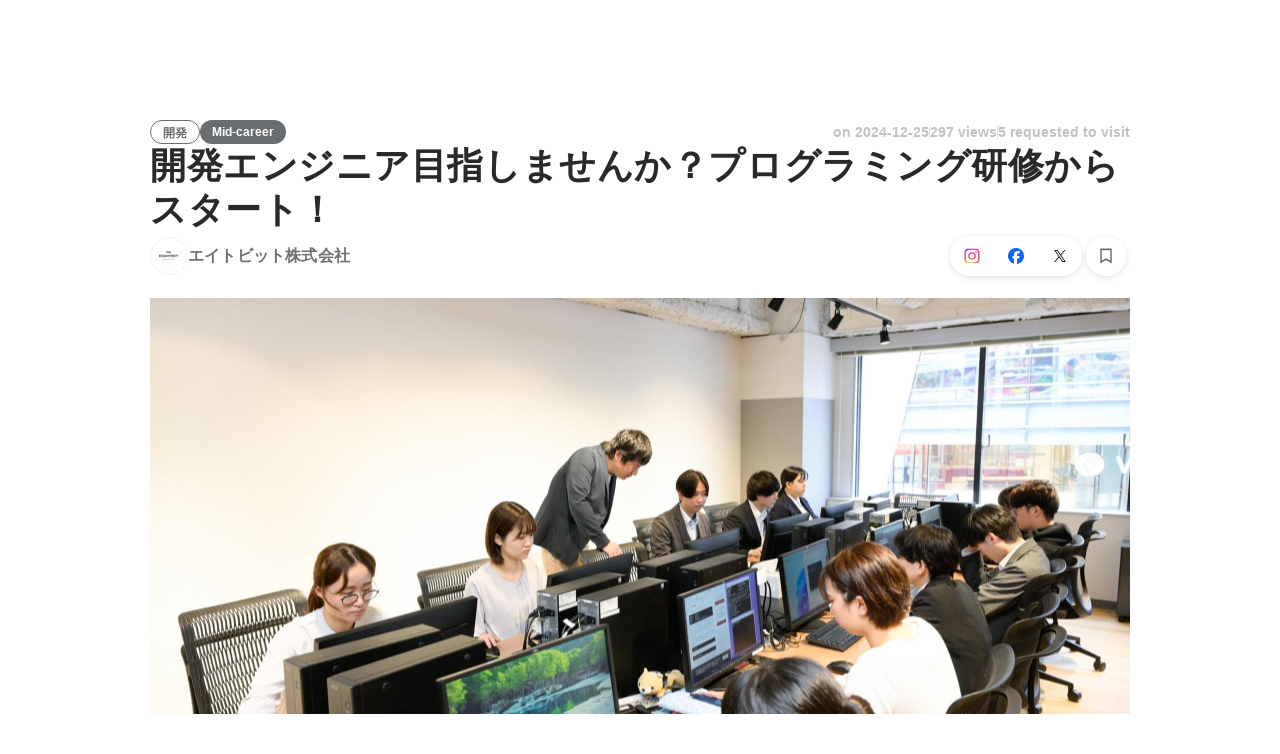

--- FILE ---
content_type: text/html; charset=utf-8
request_url: https://en-jp.wantedly.com/projects/1445314
body_size: 42090
content:
<!DOCTYPE html><html lang="en"><head><meta charSet="utf-8"/><meta name="viewport" content="width=device-width, minimum-scale=1, maximum-scale=1, initial-scale=1, viewport-cover=cover, user-scalable=no"/><meta property="fb:app_id" content="234170156611754"/><meta property="og:title" content="開発エンジニア目指しませんか？プログラミング研修からスタート！ - Systems Engineer jobs at エイトビット株式会社 - Wantedly"/><title>開発エンジニア目指しませんか？プログラミング研修からスタート！ - Systems Engineer jobs at エイトビット株式会社 - Wantedly</title><meta name="keywords" content="エイトビット株式会社,job search,job listings,career,employment,work"/><meta name="description" content="The recruitment of Systems Engineer at エイトビット株式会社. You can know about the motivation to work and the members who will work together. 当社クライアントの開発に携わっていただきます。 開発プロジェクトは様々で、BtoBのプロジェクトからBtoCのプロジェクトまで幅広くあつか..."/><meta property="og:type" content="article"/><meta property="og:description" content="当社クライアントの開発に携わっていただきます。 開発プロジェクトは様々で、BtoBのプロジェクトからBtoCのプロジェクトまで幅広くあつか..."/><meta property="og:url" content="https://www.wantedly.com/projects/1445314"/><meta property="og:image" content="https://www.wantedly.com/projects/1445314/ogp_image"/><meta property="og:image:width" content="1200"/><meta property="og:image:height" content="630"/><meta property="twitter:card" content="summary_large_image"/><meta property="twitter:site" content="@wantedly"/><meta property="twitter:url" content="https://www.wantedly.com/projects/1445314"/><meta property="twitter:title" content="開発エンジニア目指しませんか？プログラミング研修からスタート！ by エイトビット株式会社"/><meta property="twitter:description" content="当社クライアントの開発に携わっていただきます。 開発プロジェクトは様々で、BtoBのプロジェクトからBtoCのプロジェクトまで幅広くあつか..."/><meta property="twitter:image" content="https://www.wantedly.com/projects/1445314/ogp_image"/><link rel="canonical" href="https://www.wantedly.com/projects/1445314"/><link rel="alternate" hrefLang="x-default" href="https://www.wantedly.com/projects/1445314"/><link rel="alternate" hrefLang="ja" href="https://www.wantedly.com/projects/1445314"/><link rel="alternate" hrefLang="en" href="https://sg.wantedly.com/projects/1445314"/><link rel="alternate" hrefLang="ja-jp" href="https://www.wantedly.com/projects/1445314"/><link rel="alternate" hrefLang="en-jp" href="https://en-jp.wantedly.com/projects/1445314"/><link rel="alternate" hrefLang="en-sg" href="https://sg.wantedly.com/projects/1445314"/><script type="application/ld+json">{"@context":"https://schema.org","@graph":[{"@type":"Organization","@id":"https://www.wantedly.com/#organization","name":"Wantedly","url":"https://www.wantedly.com","sameAs":["https://wantedlyinc.com","https://www.facebook.com/wantedly","https://x.com/wantedly"]},{"@type":"WebSite","@id":"https://www.wantedly.com/#website","url":"https://www.wantedly.com","name":"Wantedly","inLanguage":"ja","publisher":{"@id":"https://www.wantedly.com/#organization"},"potentialAction":{"@type":"SearchAction","target":{"@type":"EntryPoint","urlTemplate":"https://www.wantedly.com/search?query={search_term_string}"},"query-input":"required name=search_term_string"}},{"@type":"WebPage","@id":"https://www.wantedly.com/projects/1445314#webpage","url":"https://www.wantedly.com/projects/1445314","name":"開発エンジニア目指しませんか？プログラミング研修からスタート！ - Systems Engineer jobs at エイトビット株式会社 - Wantedly","description":"The recruitment of Systems Engineer at エイトビット株式会社. You can know about the motivation to work and the members who will work together. 当社クライアントの開発に携わっていただきます。 開発プロジェクトは様々で、BtoBのプロジェクトからBtoCのプロジェクトまで幅広くあつか...","inLanguage":"ja","isPartOf":{"@id":"https://www.wantedly.com/#website"},"publisher":{"@id":"https://www.wantedly.com/#organization"},"breadcrumb":{"@id":"https://www.wantedly.com/projects/1445314#breadcrumbs"},"primaryImageOfPage":{"@type":"ImageObject","url":"https://www.wantedly.com/projects/1445314/ogp_image"},"mainEntity":{"@id":"https://www.wantedly.com/projects/1445314#jobposting"}},{"@type":"JobPosting","@id":"https://www.wantedly.com/projects/1445314#jobposting","identifier":{"@type":"PropertyValue","name":"エイトビット株式会社","value":"1445314"},"title":"開発エンジニア目指しませんか？プログラミング研修からスタート！","description":"当社クライアントの開発に携わっていただきます。 開発プロジェクトは様々で、BtoBのプロジェクトからBtoCのプロジェクトまで幅広くあつか...","datePosted":"2023-09-06T04:50:10.492Z","hiringOrganization":{"@type":"Organization","@id":"https://www.wantedly.com/companies/eightbit#organization","name":"エイトビット株式会社","url":"https://www.wantedly.com/companies/eightbit"},"jobLocation":{"@type":"Place","address":{"@type":"PostalAddress","addressCountry":"JP"}},"employmentType":"FULL_TIME","url":"https://www.wantedly.com/projects/1445314","directApply":true,"validThrough":"2025-12-26T04:42:25.506Z","occupationalCategory":"Systems Engineer","image":"https://images.wantedly.com/i/ohqkoTc?w=1200&amp;h=630"},{"@type":"Organization","@id":"https://www.wantedly.com/companies/eightbit#organization","name":"エイトビット株式会社","url":"https://www.wantedly.com/companies/eightbit"},{"@type":"BreadcrumbList","@id":"https://www.wantedly.com/projects/1445314#breadcrumbs","itemListElement":[{"@type":"ListItem","position":1,"name":"Wantedly","item":"https://www.wantedly.com/projects"},{"@type":"ListItem","position":2,"name":"Engineering Mid-career Jobs","item":"https://www.wantedly.com/project_categories/engineering/mid_career"},{"@type":"ListItem","position":3,"name":"開発エンジニア目指しませんか？プログラミング研修からスタート！","item":"https://www.wantedly.com/projects/1445314"}]}]}</script><meta name="next-head-count" content="27"/><link rel="shortcut icon" href="/favicon.ico"/><style type="text/css">$<!-- -->.fresnel-container{margin:0;padding:0;}
@media not all and (min-width:0px) and (max-width:560.98px){.fresnel-at-mobile{display:none!important;}}
@media not all and (min-width:561px) and (max-width:960.98px){.fresnel-at-tablet{display:none!important;}}
@media not all and (min-width:961px) and (max-width:1280.98px){.fresnel-at-laptop{display:none!important;}}
@media not all and (min-width:1281px) and (max-width:1680.98px){.fresnel-at-laptopL{display:none!important;}}
@media not all and (min-width:1681px) and (max-width:1920.98px){.fresnel-at-laptopLL{display:none!important;}}
@media not all and (min-width:1921px){.fresnel-at-laptopXL{display:none!important;}}
@media not all and (max-width:560.98px){.fresnel-lessThan-tablet{display:none!important;}}
@media not all and (max-width:960.98px){.fresnel-lessThan-laptop{display:none!important;}}
@media not all and (max-width:1280.98px){.fresnel-lessThan-laptopL{display:none!important;}}
@media not all and (max-width:1680.98px){.fresnel-lessThan-laptopLL{display:none!important;}}
@media not all and (max-width:1920.98px){.fresnel-lessThan-laptopXL{display:none!important;}}
@media not all and (min-width:561px){.fresnel-greaterThan-mobile{display:none!important;}}
@media not all and (min-width:961px){.fresnel-greaterThan-tablet{display:none!important;}}
@media not all and (min-width:1281px){.fresnel-greaterThan-laptop{display:none!important;}}
@media not all and (min-width:1681px){.fresnel-greaterThan-laptopL{display:none!important;}}
@media not all and (min-width:1921px){.fresnel-greaterThan-laptopLL{display:none!important;}}
@media not all and (min-width:0px){.fresnel-greaterThanOrEqual-mobile{display:none!important;}}
@media not all and (min-width:561px){.fresnel-greaterThanOrEqual-tablet{display:none!important;}}
@media not all and (min-width:961px){.fresnel-greaterThanOrEqual-laptop{display:none!important;}}
@media not all and (min-width:1281px){.fresnel-greaterThanOrEqual-laptopL{display:none!important;}}
@media not all and (min-width:1681px){.fresnel-greaterThanOrEqual-laptopLL{display:none!important;}}
@media not all and (min-width:1921px){.fresnel-greaterThanOrEqual-laptopXL{display:none!important;}}
@media not all and (min-width:0px) and (max-width:560.98px){.fresnel-between-mobile-tablet{display:none!important;}}
@media not all and (min-width:0px) and (max-width:960.98px){.fresnel-between-mobile-laptop{display:none!important;}}
@media not all and (min-width:0px) and (max-width:1280.98px){.fresnel-between-mobile-laptopL{display:none!important;}}
@media not all and (min-width:0px) and (max-width:1680.98px){.fresnel-between-mobile-laptopLL{display:none!important;}}
@media not all and (min-width:0px) and (max-width:1920.98px){.fresnel-between-mobile-laptopXL{display:none!important;}}
@media not all and (min-width:561px) and (max-width:960.98px){.fresnel-between-tablet-laptop{display:none!important;}}
@media not all and (min-width:561px) and (max-width:1280.98px){.fresnel-between-tablet-laptopL{display:none!important;}}
@media not all and (min-width:561px) and (max-width:1680.98px){.fresnel-between-tablet-laptopLL{display:none!important;}}
@media not all and (min-width:561px) and (max-width:1920.98px){.fresnel-between-tablet-laptopXL{display:none!important;}}
@media not all and (min-width:961px) and (max-width:1280.98px){.fresnel-between-laptop-laptopL{display:none!important;}}
@media not all and (min-width:961px) and (max-width:1680.98px){.fresnel-between-laptop-laptopLL{display:none!important;}}
@media not all and (min-width:961px) and (max-width:1920.98px){.fresnel-between-laptop-laptopXL{display:none!important;}}
@media not all and (min-width:1281px) and (max-width:1680.98px){.fresnel-between-laptopL-laptopLL{display:none!important;}}
@media not all and (min-width:1281px) and (max-width:1920.98px){.fresnel-between-laptopL-laptopXL{display:none!important;}}
@media not all and (min-width:1681px) and (max-width:1920.98px){.fresnel-between-laptopLL-laptopXL{display:none!important;}}</style><script src="/_next/environment.js"></script><link rel="preconnect" href="https://fonts.gstatic.com" crossorigin /><link rel="preload" href="https://d3h6oc2shi7z5u.cloudfront.net/2d77e3c6aafb6afb1f50fb2475e1ad2cf85ddf43/_next/static/css/53b4e0b06f2855df.css" as="style"/><link rel="stylesheet" href="https://d3h6oc2shi7z5u.cloudfront.net/2d77e3c6aafb6afb1f50fb2475e1ad2cf85ddf43/_next/static/css/53b4e0b06f2855df.css" data-n-g=""/><noscript data-n-css=""></noscript><script defer="" nomodule="" src="https://d3h6oc2shi7z5u.cloudfront.net/2d77e3c6aafb6afb1f50fb2475e1ad2cf85ddf43/_next/static/chunks/polyfills-42372ed130431b0a.js"></script><script defer="" src="https://d3h6oc2shi7z5u.cloudfront.net/2d77e3c6aafb6afb1f50fb2475e1ad2cf85ddf43/_next/static/chunks/5242.be35e6ec3e3d37c2.js"></script><script src="https://d3h6oc2shi7z5u.cloudfront.net/2d77e3c6aafb6afb1f50fb2475e1ad2cf85ddf43/_next/static/chunks/webpack-17b83a7deabe40ca.js" defer=""></script><script src="https://d3h6oc2shi7z5u.cloudfront.net/2d77e3c6aafb6afb1f50fb2475e1ad2cf85ddf43/_next/static/chunks/framework-c6ee5607585ef091.js" defer=""></script><script src="https://d3h6oc2shi7z5u.cloudfront.net/2d77e3c6aafb6afb1f50fb2475e1ad2cf85ddf43/_next/static/chunks/main-d1107384668fcb9d.js" defer=""></script><script src="https://d3h6oc2shi7z5u.cloudfront.net/2d77e3c6aafb6afb1f50fb2475e1ad2cf85ddf43/_next/static/chunks/pages/_app-b32e2c4b008264da.js" defer=""></script><script src="https://d3h6oc2shi7z5u.cloudfront.net/2d77e3c6aafb6afb1f50fb2475e1ad2cf85ddf43/_next/static/chunks/ea88be26-bcaf74411519f7b5.js" defer=""></script><script src="https://d3h6oc2shi7z5u.cloudfront.net/2d77e3c6aafb6afb1f50fb2475e1ad2cf85ddf43/_next/static/chunks/2853-9c2a1b7e75dab072.js" defer=""></script><script src="https://d3h6oc2shi7z5u.cloudfront.net/2d77e3c6aafb6afb1f50fb2475e1ad2cf85ddf43/_next/static/chunks/764-bf0773854bf911cf.js" defer=""></script><script src="https://d3h6oc2shi7z5u.cloudfront.net/2d77e3c6aafb6afb1f50fb2475e1ad2cf85ddf43/_next/static/chunks/3456-8d3d2d394be7b6bb.js" defer=""></script><script src="https://d3h6oc2shi7z5u.cloudfront.net/2d77e3c6aafb6afb1f50fb2475e1ad2cf85ddf43/_next/static/chunks/6630-62a481ca0d84ee01.js" defer=""></script><script src="https://d3h6oc2shi7z5u.cloudfront.net/2d77e3c6aafb6afb1f50fb2475e1ad2cf85ddf43/_next/static/chunks/1664-7f92015507a893c6.js" defer=""></script><script src="https://d3h6oc2shi7z5u.cloudfront.net/2d77e3c6aafb6afb1f50fb2475e1ad2cf85ddf43/_next/static/chunks/7147-a726799d52bd247b.js" defer=""></script><script src="https://d3h6oc2shi7z5u.cloudfront.net/2d77e3c6aafb6afb1f50fb2475e1ad2cf85ddf43/_next/static/chunks/9491-8310e9954c212627.js" defer=""></script><script src="https://d3h6oc2shi7z5u.cloudfront.net/2d77e3c6aafb6afb1f50fb2475e1ad2cf85ddf43/_next/static/chunks/8764-cee2c2f738df61b2.js" defer=""></script><script src="https://d3h6oc2shi7z5u.cloudfront.net/2d77e3c6aafb6afb1f50fb2475e1ad2cf85ddf43/_next/static/chunks/369-d7a2e6c70dd33faf.js" defer=""></script><script src="https://d3h6oc2shi7z5u.cloudfront.net/2d77e3c6aafb6afb1f50fb2475e1ad2cf85ddf43/_next/static/chunks/8640-f634d4076a9a4c0b.js" defer=""></script><script src="https://d3h6oc2shi7z5u.cloudfront.net/2d77e3c6aafb6afb1f50fb2475e1ad2cf85ddf43/_next/static/chunks/9120-6ac7f375ec165047.js" defer=""></script><script src="https://d3h6oc2shi7z5u.cloudfront.net/2d77e3c6aafb6afb1f50fb2475e1ad2cf85ddf43/_next/static/chunks/2012-d7e0210342d88224.js" defer=""></script><script src="https://d3h6oc2shi7z5u.cloudfront.net/2d77e3c6aafb6afb1f50fb2475e1ad2cf85ddf43/_next/static/chunks/9101-14a2860ed2cf556a.js" defer=""></script><script src="https://d3h6oc2shi7z5u.cloudfront.net/2d77e3c6aafb6afb1f50fb2475e1ad2cf85ddf43/_next/static/chunks/1036-f02d67900f978265.js" defer=""></script><script src="https://d3h6oc2shi7z5u.cloudfront.net/2d77e3c6aafb6afb1f50fb2475e1ad2cf85ddf43/_next/static/chunks/2027-c0d4c86f326085a7.js" defer=""></script><script src="https://d3h6oc2shi7z5u.cloudfront.net/2d77e3c6aafb6afb1f50fb2475e1ad2cf85ddf43/_next/static/chunks/1909-9738843e42ed83d4.js" defer=""></script><script src="https://d3h6oc2shi7z5u.cloudfront.net/2d77e3c6aafb6afb1f50fb2475e1ad2cf85ddf43/_next/static/chunks/7380-ee5071ebada54237.js" defer=""></script><script src="https://d3h6oc2shi7z5u.cloudfront.net/2d77e3c6aafb6afb1f50fb2475e1ad2cf85ddf43/_next/static/chunks/1397-c887c3de20ba5c97.js" defer=""></script><script src="https://d3h6oc2shi7z5u.cloudfront.net/2d77e3c6aafb6afb1f50fb2475e1ad2cf85ddf43/_next/static/chunks/705-600789812227aafb.js" defer=""></script><script src="https://d3h6oc2shi7z5u.cloudfront.net/2d77e3c6aafb6afb1f50fb2475e1ad2cf85ddf43/_next/static/chunks/6162-cb0b72f5f42e775e.js" defer=""></script><script src="https://d3h6oc2shi7z5u.cloudfront.net/2d77e3c6aafb6afb1f50fb2475e1ad2cf85ddf43/_next/static/chunks/9812-0ace2ed8c4bd9acf.js" defer=""></script><script src="https://d3h6oc2shi7z5u.cloudfront.net/2d77e3c6aafb6afb1f50fb2475e1ad2cf85ddf43/_next/static/chunks/5326-1c8b41dab5dc4c03.js" defer=""></script><script src="https://d3h6oc2shi7z5u.cloudfront.net/2d77e3c6aafb6afb1f50fb2475e1ad2cf85ddf43/_next/static/chunks/pages/projects/%5Bid%5D-ff80c76556dbe275.js" defer=""></script><script src="https://d3h6oc2shi7z5u.cloudfront.net/2d77e3c6aafb6afb1f50fb2475e1ad2cf85ddf43/_next/static/2d77e3c6aafb6afb1f50fb2475e1ad2cf85ddf43/_buildManifest.js" defer=""></script><script src="https://d3h6oc2shi7z5u.cloudfront.net/2d77e3c6aafb6afb1f50fb2475e1ad2cf85ddf43/_next/static/2d77e3c6aafb6afb1f50fb2475e1ad2cf85ddf43/_ssgManifest.js" defer=""></script><style data-styled="" data-styled-version="5.3.11">html,body,div,span,applet,object,iframe,h1,h2,h3,h4,h5,h6,p,blockquote,pre,a,abbr,acronym,address,big,cite,code,del,dfn,em,img,ins,kbd,q,s,samp,small,strike,strong,sub,sup,tt,var,b,u,i,center,dl,dt,dd,ol,ul,li,fieldset,form,label,legend,table,caption,tbody,tfoot,thead,tr,th,td,article,aside,canvas,details,embed,figure,figcaption,footer,header,hgroup,main,menu,nav,output,ruby,section,summary,time,mark,audio,video{margin:0;padding:0;font-size:100%;vertical-align:baseline;border:0;}/*!sc*/
article,aside,details,figcaption,figure,footer,header,hgroup,main,menu,nav,section{display:block;}/*!sc*/
*[hidden]{display:none;}/*!sc*/
body{line-height:1;}/*!sc*/
ol,ul{list-style:none;}/*!sc*/
blockquote,q{quotes:none;}/*!sc*/
blockquote:before,blockquote:after,q:before,q:after{content:"";content:none;}/*!sc*/
table{border-collapse:collapse;border-spacing:0;}/*!sc*/
#container{min-width:initial;}/*!sc*/
@media screen and (max-width:560px){#container{min-width:320px;}}/*!sc*/
#main{margin:0;}/*!sc*/
#main-inner{width:100%;}/*!sc*/
a{-webkit-text-decoration:none;text-decoration:none;}/*!sc*/
a:hover{-webkit-text-decoration:none;text-decoration:none;}/*!sc*/
ul{padding:0;}/*!sc*/
li{margin:0%;text-indent:0;list-style:none;}/*!sc*/
.ReactModal__Html--open,.ReactModal__Body--open{overflow:hidden;}/*!sc*/
textarea{resize:none;}/*!sc*/
button{background:transparent;border:none;outline:none;}/*!sc*/
input[type="number"]{border:unset;}/*!sc*/
input[type="number"]:focus{border:unset;}/*!sc*/
#mainWrapper{z-index:0;background:#ffffff;}/*!sc*/
#visit-frontend-ssr-root img{max-width:unset;}/*!sc*/
data-styled.g322[id="sc-global-lsxYv1"]{content:"sc-global-lsxYv1,"}/*!sc*/
.mQcmi{display:-webkit-box;display:-webkit-flex;display:-ms-flexbox;display:flex;-webkit-box-pack:justify;-webkit-justify-content:space-between;-ms-flex-pack:justify;justify-content:space-between;}/*!sc*/
.mQcmi.mQcmi{min-width:-webkit-fit-content;min-width:-moz-fit-content;min-width:fit-content;}/*!sc*/
data-styled.g569[id="NoticeToast__StyledToast-sc-1oxrvhh-0"]{content:"mQcmi,"}/*!sc*/
.kGSTXn{font-family:"Lato","Helvetica Neue",Helvetica,"Hiragino Sans","ヒラギノ角ゴシック Pro","Hiragino Kaku Gothic Pro","メイリオ",Meiryo,Osaka,"ＭＳ Ｐゴシック","MS PGothic",sans-serif;font-size:16px;font-weight:400;line-height:28px;white-space:pre-wrap;word-break:break-word;color:rgba(0,0,0,0.84);}/*!sc*/
.kGSTXn:lang(en),.kGSTXn .text-narrow{font-size:16px;font-weight:400;}/*!sc*/
.kGSTXn:lang(ja),.kGSTXn .text-wide{font-size:15px;font-weight:400;}/*!sc*/
@media screen and (max-width:560px){.kGSTXn{font-family:"Lato","Helvetica Neue",Helvetica,"Hiragino Sans","ヒラギノ角ゴシック Pro","Hiragino Kaku Gothic Pro","メイリオ",Meiryo,Osaka,"ＭＳ Ｐゴシック","MS PGothic",sans-serif;font-size:16px;font-weight:400;line-height:24px;}.kGSTXn:lang(en),.kGSTXn .text-narrow{font-size:16px;font-weight:400;}.kGSTXn:lang(ja),.kGSTXn .text-wide{font-size:15px;font-weight:400;}}/*!sc*/
.kGSTXn a{color:#006f8e;-webkit-text-decoration:none;text-decoration:none;}/*!sc*/
.kGSTXn a:hover{-webkit-text-decoration:underline;text-decoration:underline;}/*!sc*/
data-styled.g705[id="ProjectPlainDescription__PlainDescription-sc-ay222f-0"]{content:"kGSTXn,"}/*!sc*/
.dWmkoA{position:relative;display:grid;}/*!sc*/
@media screen and (max-width:560px){.dWmkoA{grid-template:"members" "culture-match" "descriptions" "sub" "suggestions" / 1fr;}}/*!sc*/
@media screen and (min-width:561px){.dWmkoA{grid-template:"members m sub" "culture-match m sub" "descriptions m sub" "suggestions m sub" / 640px 1fr 280px;-webkit-align-items:start;-webkit-box-align:start;-ms-flex-align:start;align-items:start;}}/*!sc*/
data-styled.g706[id="layouts__Body-sc-33iw66-0"]{content:"dWmkoA,"}/*!sc*/
.cjWVla{grid-area:members;}/*!sc*/
@media screen and (max-width:560px){.cjWVla{padding:16px 0 24px;margin:0 16px;border-bottom:1px solid rgba(0,0,0,0.12);}}/*!sc*/
data-styled.g707[id="layouts__MemberList-sc-33iw66-1"]{content:"cjWVla,"}/*!sc*/
.bQHswb{grid-area:culture-match;}/*!sc*/
.bQHswb:empty{padding-top:0;}/*!sc*/
@media screen and (max-width:560px){.bQHswb{padding:16px 0 8px;}}/*!sc*/
data-styled.g708[id="layouts__CultureMatch-sc-33iw66-2"]{content:"bQHswb,"}/*!sc*/
.kOMwrT{grid-area:descriptions;}/*!sc*/
@media screen and (max-width:560px){.kOMwrT{padding:24px 0;margin:0 auto;max-width:calc(100vw - 32px);border-bottom:1px solid rgba(0,0,0,0.12);width:100%;}}/*!sc*/
data-styled.g709[id="layouts__ProjectDescriptionList-sc-33iw66-3"]{content:"kOMwrT,"}/*!sc*/
.eivCma:empty{display:none;}/*!sc*/
@media screen and (max-width:560px){.eivCma{padding:16px 0;}}/*!sc*/
@media screen and (min-width:561px){.eivCma{margin-top:54px;}}/*!sc*/
data-styled.g710[id="layouts__ProjectDescription-sc-33iw66-4"]{content:"eivCma,"}/*!sc*/
.bYTYeo{grid-area:suggestions;}/*!sc*/
@media screen and (min-width:561px){.bYTYeo > section{margin-top:60px;}}/*!sc*/
@media screen and (min-width:561px){.bYTYeo{display:none;}}/*!sc*/
data-styled.g711[id="layouts__SuggestedListOnlyLaptop-sc-33iw66-5"]{content:"bYTYeo,"}/*!sc*/
.iOwAAc{grid-area:sub;}/*!sc*/
@media screen and (min-width:561px){.iOwAAc{position:-webkit-sticky;position:sticky;top:0;width:280px;margin-top:-16px;}}/*!sc*/
data-styled.g712[id="layouts__Sub-sc-33iw66-6"]{content:"iOwAAc,"}/*!sc*/
@media screen and (min-width:561px){.htPAMa{padding-top:16px;}}/*!sc*/
data-styled.g713[id="layouts__SubInner-sc-33iw66-7"]{content:"htPAMa,"}/*!sc*/
@media screen and (max-width:560px){.ektRan{padding:40px 0;margin:0 16px;}}/*!sc*/
data-styled.g714[id="layouts__ProjectSupport-sc-33iw66-8"]{content:"ektRan,"}/*!sc*/
@media screen and (max-width:560px){.gwqxQu{background:rgba(0,0,0,0.03);padding:24px 16px;}}/*!sc*/
data-styled.g715[id="layouts__CompanySection-sc-33iw66-9"]{content:"gwqxQu,"}/*!sc*/
.cQEGBY{height:1px;min-width:100%;background-color:rgba(0,0,0,0.12);margin-top:32px;margin-bottom:24px;}/*!sc*/
data-styled.g716[id="layouts__HorizontalDivider-sc-33iw66-10"]{content:"cQEGBY,"}/*!sc*/
.etJeYJ{display:block;background:transparent;border:none;position:relative;box-sizing:border-box;overflow:hidden;border-radius:8px;width:100%;}/*!sc*/
data-styled.g717[id="ProjectDescriptionImageGridList__Base-sc-hon2fr-0"]{content:"etJeYJ,"}/*!sc*/
.jrDGDv{display:-webkit-box;display:-webkit-flex;display:-ms-flexbox;display:flex;-webkit-flex-direction:row;-ms-flex-direction:row;flex-direction:row;-webkit-flex-wrap:wrap;-ms-flex-wrap:wrap;flex-wrap:wrap;-webkit-align-items:flex-start;-webkit-box-align:flex-start;-ms-flex-align:flex-start;align-items:flex-start;margin:-1px;}/*!sc*/
data-styled.g718[id="ProjectDescriptionImageGridList__GridLayout-sc-hon2fr-1"]{content:"jrDGDv,"}/*!sc*/
.UsSAy{position:relative;width:calc(33% - 1px);height:108px;margin:1px;}/*!sc*/
data-styled.g719[id="ProjectDescriptionImageGridList__ImageBase-sc-hon2fr-2"]{content:"UsSAy,"}/*!sc*/
.jbhgmZ{display:block;border:none;position:absolute;top:0;bottom:0;width:100%;cursor:pointer;-webkit-transition:background-color 0.2s cubic-bezier(0.3,0.3,0.3,1);transition:background-color 0.2s cubic-bezier(0.3,0.3,0.3,1);}/*!sc*/
.jbhgmZ:active,.jbhgmZ:focus{background-color:rgba(0,0,0,0.06);}/*!sc*/
data-styled.g720[id="ProjectDescriptionImageGridList__Overlay-sc-hon2fr-3"]{content:"jbhgmZ,"}/*!sc*/
.eXGCKQ{width:100%;height:100%;object-fit:cover;}/*!sc*/
data-styled.g721[id="ProjectDescriptionImageGridList__Image-sc-hon2fr-4"]{content:"eXGCKQ,"}/*!sc*/
.cMEuNN{font-family:"Helvetica Neue",Helvetica,Arial,"Hiragino Sans","ヒラギノ角ゴシック","Hiragino Kaku Gothic ProN","ヒラギノ角ゴ Pro W3",Roboto,"メイリオ",Meiryo,"ＭＳ Ｐゴシック",sans-serif;font-size:12px;font-weight:600;line-height:16px;display:inline-block;padding:0 12px;height:24px;line-height:24px;box-sizing:border-box;text-align:center;border:1px solid;color:#6A6E71;border-color:#6A6E71;}/*!sc*/
.cMEuNN:lang(en),.cMEuNN .text-narrow{font-size:12px;font-weight:600;}/*!sc*/
.cMEuNN:lang(ja),.cMEuNN .text-wide{font-size:12px;font-weight:600;}/*!sc*/
@media screen and (max-width:560px){.cMEuNN{font-family:"Helvetica Neue",Helvetica,Arial,"Hiragino Sans","ヒラギノ角ゴシック","Hiragino Kaku Gothic ProN","ヒラギノ角ゴ Pro W3",Roboto,"メイリオ",Meiryo,"ＭＳ Ｐゴシック",sans-serif;font-size:12px;font-weight:600;line-height:16px;}.cMEuNN:lang(en),.cMEuNN .text-narrow{font-size:12px;font-weight:600;}.cMEuNN:lang(ja),.cMEuNN .text-wide{font-size:12px;font-weight:600;}}/*!sc*/
.fjRWsI{font-family:"Helvetica Neue",Helvetica,Arial,"Hiragino Sans","ヒラギノ角ゴシック","Hiragino Kaku Gothic ProN","ヒラギノ角ゴ Pro W3",Roboto,"メイリオ",Meiryo,"ＭＳ Ｐゴシック",sans-serif;font-size:12px;font-weight:600;line-height:16px;display:inline-block;padding:0 12px;height:24px;line-height:24px;box-sizing:border-box;text-align:center;color:#ffffff;background:#6A6E71;}/*!sc*/
.fjRWsI:lang(en),.fjRWsI .text-narrow{font-size:12px;font-weight:600;}/*!sc*/
.fjRWsI:lang(ja),.fjRWsI .text-wide{font-size:12px;font-weight:600;}/*!sc*/
@media screen and (max-width:560px){.fjRWsI{font-family:"Helvetica Neue",Helvetica,Arial,"Hiragino Sans","ヒラギノ角ゴシック","Hiragino Kaku Gothic ProN","ヒラギノ角ゴ Pro W3",Roboto,"メイリオ",Meiryo,"ＭＳ Ｐゴシック",sans-serif;font-size:12px;font-weight:600;line-height:16px;}.fjRWsI:lang(en),.fjRWsI .text-narrow{font-size:12px;font-weight:600;}.fjRWsI:lang(ja),.fjRWsI .text-wide{font-size:12px;font-weight:600;}}/*!sc*/
data-styled.g728[id="ProjectTag__InverseTag-sc-yln8rd-0"]{content:"cMEuNN,fjRWsI,"}/*!sc*/
.ftwBIg{position:relative;display:-webkit-box;display:-webkit-flex;display:-ms-flexbox;display:flex;-webkit-align-items:center;-webkit-box-align:center;-ms-flex-align:center;align-items:center;-webkit-flex-shrink:1;-ms-flex-negative:1;flex-shrink:1;box-sizing:border-box;color:rgba(0,0,0,0.56);}/*!sc*/
.ftwBIg:first-child{-webkit-flex-shrink:0;-ms-flex-negative:0;flex-shrink:0;}/*!sc*/
@media screen and (max-width:560px){.ftwBIg{min-width:48px;font-family:"Lato","Helvetica Neue",Helvetica,"Hiragino Sans","ヒラギノ角ゴシック Pro","Hiragino Kaku Gothic Pro","メイリオ",Meiryo,Osaka,"ＭＳ Ｐゴシック","MS PGothic",sans-serif;font-size:12px;font-weight:400;line-height:16px;}.ftwBIg:nth-child(n + 4){display:none;}.ftwBIg:lang(en),.ftwBIg .text-narrow{font-size:12px;font-weight:400;}.ftwBIg:lang(ja),.ftwBIg .text-wide{font-size:12px;font-weight:400;}@media screen and (max-width:560px){.ftwBIg{font-family:"Lato","Helvetica Neue",Helvetica,"Hiragino Sans","ヒラギノ角ゴシック Pro","Hiragino Kaku Gothic Pro","メイリオ",Meiryo,Osaka,"ＭＳ Ｐゴシック","MS PGothic",sans-serif;font-size:12px;font-weight:400;line-height:16px;}.ftwBIg:lang(en),.ftwBIg .text-narrow{font-size:12px;font-weight:400;}.ftwBIg:lang(ja),.ftwBIg .text-wide{font-size:12px;font-weight:400;}}.ftwBIg svg{-webkit-flex-shrink:0;-ms-flex-negative:0;flex-shrink:0;width:20px;height:20px;color:rgba(0,0,0,0.56);}}/*!sc*/
@media screen and (min-width:561px){.ftwBIg{font-family:"Lato","Helvetica Neue",Helvetica,"Hiragino Sans","ヒラギノ角ゴシック Pro","Hiragino Kaku Gothic Pro","メイリオ",Meiryo,Osaka,"ＭＳ Ｐゴシック","MS PGothic",sans-serif;font-size:14px;font-weight:400;line-height:24px;padding:8px 0;margin-right:18px;min-width:66px;font-weight:400;}.ftwBIg:lang(en),.ftwBIg .text-narrow{font-size:14px;font-weight:400;}.ftwBIg:lang(ja),.ftwBIg .text-wide{font-size:14px;font-weight:400;}@media screen and (max-width:560px){.ftwBIg{font-family:"Lato","Helvetica Neue",Helvetica,"Hiragino Sans","ヒラギノ角ゴシック Pro","Hiragino Kaku Gothic Pro","メイリオ",Meiryo,Osaka,"ＭＳ Ｐゴシック","MS PGothic",sans-serif;font-size:14px;font-weight:400;line-height:22px;}.ftwBIg:lang(en),.ftwBIg .text-narrow{font-size:14px;font-weight:400;}.ftwBIg:lang(ja),.ftwBIg .text-wide{font-size:14px;font-weight:400;}}.ftwBIg svg{-webkit-flex-shrink:0;-ms-flex-negative:0;flex-shrink:0;width:24px;height:24px;color:rgba(0,0,0,0.56);}}/*!sc*/
data-styled.g744[id="SummaryTag__SummaryTagBase-sc-17xeo0b-0"]{content:"ftwBIg,"}/*!sc*/
.jLtDDc{box-sizing:border-box;white-space:nowrap;overflow:hidden;text-overflow:ellipsis;display:block;}/*!sc*/
@media screen and (max-width:560px){.jLtDDc{padding-left:4px;min-width:0;max-width:calc(100% - 20px);}}/*!sc*/
@media screen and (min-width:561px){.jLtDDc{padding-left:8px;min-width:34px;}}/*!sc*/
data-styled.g745[id="SummaryTag__TagLabel-sc-17xeo0b-1"]{content:"jLtDDc,"}/*!sc*/
.beLEFk{position:relative;overflow:hidden;}/*!sc*/
data-styled.g822[id="TextWithShowMoreButton__Base-sc-614ewh-0"]{content:"beLEFk,"}/*!sc*/
.oOQzq{position:absolute;bottom:0;right:0;margin:0;padding:0;}/*!sc*/
data-styled.g823[id="TextWithShowMoreButton__ShowMoreButtonTouchArea-sc-614ewh-1"]{content:"oOQzq,"}/*!sc*/
.guiYEk{width:104px;padding:0;text-align:right;font-size:14px;font-weight:600;min-height:auto;background-image:linear-gradient(to right,rgba(255,255,255,0.3),rgba(255,255,255,0.98) 16%,#ffffff);}/*!sc*/
data-styled.g824[id="TextWithShowMoreButton__ShowMoreButton-sc-614ewh-2"]{content:"guiYEk,"}/*!sc*/
.kSXfVt{color:rgba(0,0,0,0.84);}/*!sc*/
data-styled.g826[id="ProjectDescription__Title-sc-r2aril-1"]{content:"kSXfVt,"}/*!sc*/
.egMDUz{position:relative;display:-webkit-box;display:-webkit-flex;display:-ms-flexbox;display:flex;max-width:100%;-webkit-align-items:top;-webkit-box-align:top;-ms-flex-align:top;align-items:top;-webkit-column-gap:40px;column-gap:40px;}/*!sc*/
@media screen and (max-width:560px){.egMDUz{display:none;}}/*!sc*/
data-styled.g827[id="ProjectDescription__ImageList-sc-r2aril-2"]{content:"egMDUz,"}/*!sc*/
.krQXgw{position:relative;display:-webkit-box;display:-webkit-flex;display:-ms-flexbox;display:flex;-webkit-flex-direction:column;-ms-flex-direction:column;flex-direction:column;row-gap:10px;width:100%;}/*!sc*/
data-styled.g828[id="ProjectDescription__DescriptionImageBase-sc-r2aril-3"]{content:"krQXgw,"}/*!sc*/
.hfVZfh{display:block;position:relative;width:100%;height:auto;object-fit:cover;}/*!sc*/
data-styled.g829[id="ProjectDescription__Image-sc-r2aril-4"]{content:"hfVZfh,"}/*!sc*/
.ffXhwP{display:block;border:none;position:absolute;top:0;bottom:0;width:100%;cursor:pointer;-webkit-transition:background-color 0.2s cubic-bezier(0.3,0.3,0.3,1);transition:background-color 0.2s cubic-bezier(0.3,0.3,0.3,1);}/*!sc*/
.ffXhwP:hover{background-color:rgba(0,0,0,0.03);box-shadow:0px 0px 0px 1px rgba(0,0,0,0.02),0px 2px 6px 0px rgba(0,0,0,0.1);}/*!sc*/
.ffXhwP:active,.ffXhwP:focus{background-color:rgba(0,0,0,0.06);}/*!sc*/
data-styled.g830[id="ProjectDescription__Overlay-sc-r2aril-5"]{content:"ffXhwP,"}/*!sc*/
.glUdtu{position:relative;border-radius:4px;overflow:hidden;}/*!sc*/
data-styled.g831[id="ProjectDescription__ImageBase-sc-r2aril-6"]{content:"glUdtu,"}/*!sc*/
.izTCXw{color:rgba(0,0,0,0.4);}/*!sc*/
data-styled.g832[id="ProjectDescription__CaptionBase-sc-r2aril-7"]{content:"izTCXw,"}/*!sc*/
.UrVma{position:relative;max-width:100%;}/*!sc*/
@media screen and (max-width:560px){.UrVma .ProjectDescription__Header-sc-r2aril-0{margin-bottom:12px;}}/*!sc*/
@media screen and (min-width:561px){.UrVma .ProjectDescription__Header-sc-r2aril-0{margin-bottom:40px;}.UrVma .ProjectDescription__ImageList-sc-r2aril-2{margin-bottom:34px;}}/*!sc*/
data-styled.g834[id="ProjectDescription__Section-sc-r2aril-9"]{content:"UrVma,"}/*!sc*/
.joYbge{display:grid;grid-template-columns:1fr 1fr 1fr 1fr;}/*!sc*/
data-styled.g836[id="ProjectMemberListMobile__MemberList-sc-1g2sf9p-0"]{content:"joYbge,"}/*!sc*/
.lhzUQZ .ProjectMemberListMobile__MemberList-sc-1g2sf9p-0{margin-top:8px;}/*!sc*/
data-styled.g837[id="ProjectMemberListMobile__Section-sc-1g2sf9p-1"]{content:"lhzUQZ,"}/*!sc*/
.kUnWWZ{margin-top:16px;}/*!sc*/
data-styled.g838[id="ProjectMemberListMobile__MemberDescription-sc-1g2sf9p-2"]{content:"kUnWWZ,"}/*!sc*/
.cywMnx{display:none;}/*!sc*/
data-styled.g839[id="ProjectMemberListMobile__FocusedMemberBase-sc-1g2sf9p-3"]{content:"cHrcZU,cywMnx,"}/*!sc*/
.eZJchC{font-size:14px;font-weight:700;line-height:24px;color:rgba(0,0,0,0.56);}/*!sc*/
data-styled.g841[id="ProjectMemberListMobile__FocusedMemberName-sc-1g2sf9p-5"]{content:"eZJchC,"}/*!sc*/
.dKmHZ{margin-top:4px;}/*!sc*/
data-styled.g842[id="ProjectMemberListMobile__IntroductionBase-sc-1g2sf9p-6"]{content:"dKmHZ,"}/*!sc*/
.iTeXCf{white-space:pre-wrap;word-break:break-word;color:rgba(0,0,0,0.84);}/*!sc*/
data-styled.g843[id="ProjectMemberListMobile__IntroductionDescription-sc-1g2sf9p-7"]{content:"iTeXCf,"}/*!sc*/
.ca-DZGO{display:-webkit-box;display:-webkit-flex;display:-ms-flexbox;display:flex;-webkit-box-pack:center;-webkit-justify-content:center;-ms-flex-pack:center;justify-content:center;-webkit-text-decoration:none;text-decoration:none;position:relative;border:none;background:transparent;width:80px;height:94px;}/*!sc*/
data-styled.g844[id="ProjectMemberListMobile__ProjectMemberBase-sc-1g2sf9p-8"]{content:"ca-DZGO,"}/*!sc*/
.hoImpl{display:-webkit-box;display:-webkit-flex;display:-ms-flexbox;display:flex;-webkit-flex-direction:column;-ms-flex-direction:column;flex-direction:column;-webkit-align-items:center;-webkit-box-align:center;-ms-flex-align:center;align-items:center;position:relative;}/*!sc*/
data-styled.g845[id="ProjectMemberListMobile__InnerBase-sc-1g2sf9p-9"]{content:"hoImpl,"}/*!sc*/
.ilxJaq{box-shadow:0px 0px 0px 1px rgba(0,0,0,0.02),0px 2px 6px 0px rgba(0,0,0,0.1);}/*!sc*/
data-styled.g852[id="ProjectMemberListMobile__ProjectMemberAvatarImage-sc-1g2sf9p-16"]{content:"ilxJaq,fkeSEn,"}/*!sc*/
.gXWZx{width:78px;margin-top:6px;text-align:center;color:rgba(0,0,0,0.84);overflow:hidden;white-space:nowrap;text-overflow:ellipsis;}/*!sc*/
.hYWpTx{width:78px;margin-top:6px;text-align:center;color:rgba(0,0,0,0.4);overflow:hidden;white-space:nowrap;text-overflow:ellipsis;}/*!sc*/
data-styled.g853[id="ProjectMemberListMobile__ProjectMemberPosition-sc-1g2sf9p-17"]{content:"gXWZx,hYWpTx,"}/*!sc*/
.cVvYLf{position:absolute;width:16px;height:2px;background-color:#21bddb;bottom:0;left:50%;-webkit-transform:translateX(-50%);-ms-transform:translateX(-50%);transform:translateX(-50%);}/*!sc*/
data-styled.g857[id="ProjectMemberListMobile__BottomFocusedLine-sc-1g2sf9p-21"]{content:"cVvYLf,"}/*!sc*/
.ffrbzx{position:relative;}/*!sc*/
data-styled.g884[id="JobPostEntrySection__Section-sc-953c97-0"]{content:"ffrbzx,"}/*!sc*/
.feVLug{background-color:rgba(0,0,0,0.03);border-radius:4px;}/*!sc*/
data-styled.g887[id="JobPostEntrySection__Panel-sc-953c97-3"]{content:"feVLug,"}/*!sc*/
.elSyFq{padding:16px 16px 0 16px;}/*!sc*/
data-styled.g888[id="JobPostEntrySection__PanelHeader-sc-953c97-4"]{content:"elSyFq,"}/*!sc*/
.iPZOqf{font-family:"Poppins","Helvetica Neue",Helvetica,Arial,"Hiragino Sans","ヒラギノ角ゴシック","Hiragino Kaku Gothic ProN","ヒラギノ角ゴ Pro W3",Roboto,"メイリオ",Meiryo,"ＭＳ Ｐゴシック",sans-serif;font-size:20px;font-weight:600;line-height:28px;-webkit-letter-spacing:0.18px;-moz-letter-spacing:0.18px;-ms-letter-spacing:0.18px;letter-spacing:0.18px;color:rgba(0,0,0,0.84);}/*!sc*/
.iPZOqf:lang(en),.iPZOqf .text-narrow{font-size:20px;font-weight:600;}/*!sc*/
.iPZOqf:lang(ja),.iPZOqf .text-wide{font-size:18px;font-weight:700;}/*!sc*/
@media screen and (max-width:560px){.iPZOqf{font-family:"Poppins","Helvetica Neue",Helvetica,Arial,"Hiragino Sans","ヒラギノ角ゴシック","Hiragino Kaku Gothic ProN","ヒラギノ角ゴ Pro W3",Roboto,"メイリオ",Meiryo,"ＭＳ Ｐゴシック",sans-serif;font-size:20px;font-weight:600;line-height:28px;}.iPZOqf:lang(en),.iPZOqf .text-narrow{font-size:20px;font-weight:600;}.iPZOqf:lang(ja),.iPZOqf .text-wide{font-size:18px;font-weight:700;}}/*!sc*/
data-styled.g889[id="JobPostEntrySection__PanelTitle-sc-953c97-5"]{content:"iPZOqf,"}/*!sc*/
.bFvtwy{position:relative;margin-top:16px;padding:0 16px;counter-reset:step_count;}/*!sc*/
.bFvtwy:before{content:"";position:absolute;top:32px;left:27px;display:block;width:1px;height:118px;background-color:rgba(0,0,0,0.24);}/*!sc*/
data-styled.g890[id="JobPostEntrySection__StepList-sc-953c97-6"]{content:"bFvtwy,"}/*!sc*/
.kkMQPt{list-style:none;position:relative;display:-webkit-box;display:-webkit-flex;display:-ms-flexbox;display:flex;-webkit-align-items:flex-start;-webkit-box-align:flex-start;-ms-flex-align:flex-start;align-items:flex-start;gap:8px;padding:8px 0;}/*!sc*/
.kkMQPt:before{counter-increment:step_count;content:counter(step_count);-webkit-flex-shrink:0;-ms-flex-negative:0;flex-shrink:0;display:inline-grid;place-items:center;width:24px;height:24px;font-family:"Poppins","Helvetica Neue",Helvetica,Arial,"Hiragino Sans","ヒラギノ角ゴシック","Hiragino Kaku Gothic ProN","ヒラギノ角ゴ Pro W3",Roboto,"メイリオ",Meiryo,"ＭＳ Ｐゴシック",sans-serif;font-size:16px;font-weight:600;line-height:24px;-webkit-letter-spacing:0.2px;-moz-letter-spacing:0.2px;-ms-letter-spacing:0.2px;letter-spacing:0.2px;font-weight:500;background-color:#9e9e9e;color:rgba(255,255,255,1);text-align:center;border-radius:12px;}/*!sc*/
.kkMQPt:before:lang(en),.kkMQPt:before .text-narrow{font-size:16px;font-weight:600;}/*!sc*/
.kkMQPt:before:lang(ja),.kkMQPt:before .text-wide{font-size:16px;font-weight:600;}/*!sc*/
@media screen and (max-width:560px){.kkMQPt:before{font-family:"Poppins","Helvetica Neue",Helvetica,Arial,"Hiragino Sans","ヒラギノ角ゴシック","Hiragino Kaku Gothic ProN","ヒラギノ角ゴ Pro W3",Roboto,"メイリオ",Meiryo,"ＭＳ Ｐゴシック",sans-serif;font-size:16px;font-weight:600;line-height:24px;}.kkMQPt:before:lang(en),.kkMQPt:before .text-narrow{font-size:16px;font-weight:600;}.kkMQPt:before:lang(ja),.kkMQPt:before .text-wide{font-size:16px;font-weight:600;}}/*!sc*/
.kkMQPt:nth-of-type(1):before{background-color:#21bddb;color:rgba(255,255,255,1);}/*!sc*/
data-styled.g891[id="JobPostEntrySection__StepItem-sc-953c97-7"]{content:"kkMQPt,"}/*!sc*/
.cameLH{display:block;font-family:"Poppins","Helvetica Neue",Helvetica,Arial,"Hiragino Sans","ヒラギノ角ゴシック","Hiragino Kaku Gothic ProN","ヒラギノ角ゴ Pro W3",Roboto,"メイリオ",Meiryo,"ＭＳ Ｐゴシック",sans-serif;font-size:16px;font-weight:600;line-height:24px;-webkit-letter-spacing:0.2px;-moz-letter-spacing:0.2px;-ms-letter-spacing:0.2px;letter-spacing:0.2px;color:rgba(0,0,0,0.84);}/*!sc*/
.cameLH:lang(en),.cameLH .text-narrow{font-size:16px;font-weight:600;}/*!sc*/
.cameLH:lang(ja),.cameLH .text-wide{font-size:16px;font-weight:600;}/*!sc*/
@media screen and (max-width:560px){.cameLH{font-family:"Poppins","Helvetica Neue",Helvetica,Arial,"Hiragino Sans","ヒラギノ角ゴシック","Hiragino Kaku Gothic ProN","ヒラギノ角ゴ Pro W3",Roboto,"メイリオ",Meiryo,"ＭＳ Ｐゴシック",sans-serif;font-size:16px;font-weight:600;line-height:24px;}.cameLH:lang(en),.cameLH .text-narrow{font-size:16px;font-weight:600;}.cameLH:lang(ja),.cameLH .text-wide{font-size:16px;font-weight:600;}}/*!sc*/
data-styled.g892[id="JobPostEntrySection__StepTitle-sc-953c97-8"]{content:"cameLH,"}/*!sc*/
.kjRBmW{display:block;margin-top:4px;font-family:"Lato","Helvetica Neue",Helvetica,"Hiragino Sans","ヒラギノ角ゴシック Pro","Hiragino Kaku Gothic Pro","メイリオ",Meiryo,Osaka,"ＭＳ Ｐゴシック","MS PGothic",sans-serif;font-size:12px;font-weight:400;line-height:16px;color:rgba(0,0,0,0.84);}/*!sc*/
.kjRBmW:lang(en),.kjRBmW .text-narrow{font-size:12px;font-weight:400;}/*!sc*/
.kjRBmW:lang(ja),.kjRBmW .text-wide{font-size:12px;font-weight:400;}/*!sc*/
@media screen and (max-width:560px){.kjRBmW{font-family:"Lato","Helvetica Neue",Helvetica,"Hiragino Sans","ヒラギノ角ゴシック Pro","Hiragino Kaku Gothic Pro","メイリオ",Meiryo,Osaka,"ＭＳ Ｐゴシック","MS PGothic",sans-serif;font-size:12px;font-weight:400;line-height:16px;}.kjRBmW:lang(en),.kjRBmW .text-narrow{font-size:12px;font-weight:400;}.kjRBmW:lang(ja),.kjRBmW .text-wide{font-size:12px;font-weight:400;}}/*!sc*/
data-styled.g893[id="JobPostEntrySection__StepDescription-sc-953c97-9"]{content:"kjRBmW,"}/*!sc*/
.jkaOuY{font-family:"Poppins","Helvetica Neue",Helvetica,Arial,"Hiragino Sans","ヒラギノ角ゴシック","Hiragino Kaku Gothic ProN","ヒラギノ角ゴ Pro W3",Roboto,"メイリオ",Meiryo,"ＭＳ Ｐゴシック",sans-serif;font-size:16px;font-weight:600;line-height:24px;-webkit-letter-spacing:0.2px;-moz-letter-spacing:0.2px;-ms-letter-spacing:0.2px;letter-spacing:0.2px;color:rgba(0,0,0,0.84);}/*!sc*/
.jkaOuY:lang(en),.jkaOuY .text-narrow{font-size:16px;font-weight:600;}/*!sc*/
.jkaOuY:lang(ja),.jkaOuY .text-wide{font-size:16px;font-weight:600;}/*!sc*/
@media screen and (max-width:560px){.jkaOuY{font-family:"Poppins","Helvetica Neue",Helvetica,Arial,"Hiragino Sans","ヒラギノ角ゴシック","Hiragino Kaku Gothic ProN","ヒラギノ角ゴ Pro W3",Roboto,"メイリオ",Meiryo,"ＭＳ Ｐゴシック",sans-serif;font-size:16px;font-weight:600;line-height:24px;}.jkaOuY:lang(en),.jkaOuY .text-narrow{font-size:16px;font-weight:600;}.jkaOuY:lang(ja),.jkaOuY .text-wide{font-size:16px;font-weight:600;}}/*!sc*/
data-styled.g895[id="JobPostFeatureSection__Header-sc-ty1xmk-0"]{content:"jkaOuY,"}/*!sc*/
.cOXBuG{display:-webkit-box;display:-webkit-flex;display:-ms-flexbox;display:flex;-webkit-flex-wrap:wrap;-ms-flex-wrap:wrap;flex-wrap:wrap;gap:8px;margin-top:8px;}/*!sc*/
data-styled.g897[id="JobPostFeatureSection__TagContainer-sc-ty1xmk-2"]{content:"cOXBuG,"}/*!sc*/
.lhbBFd{display:-webkit-inline-box;display:-webkit-inline-flex;display:-ms-inline-flexbox;display:inline-flex;-webkit-align-items:center;-webkit-box-align:center;-ms-flex-align:center;align-items:center;gap:4px;padding:4px 12px;border-radius:9999vmax;background-color:#21bddb;font-family:"Lato","Helvetica Neue",Helvetica,"Hiragino Sans","ヒラギノ角ゴシック Pro","Hiragino Kaku Gothic Pro","メイリオ",Meiryo,Osaka,"ＭＳ Ｐゴシック","MS PGothic",sans-serif;font-size:12px;font-weight:400;line-height:16px;color:rgba(255,255,255,1);}/*!sc*/
.lhbBFd:lang(en),.lhbBFd .text-narrow{font-size:12px;font-weight:400;}/*!sc*/
.lhbBFd:lang(ja),.lhbBFd .text-wide{font-size:12px;font-weight:400;}/*!sc*/
@media screen and (max-width:560px){.lhbBFd{font-family:"Lato","Helvetica Neue",Helvetica,"Hiragino Sans","ヒラギノ角ゴシック Pro","Hiragino Kaku Gothic Pro","メイリオ",Meiryo,Osaka,"ＭＳ Ｐゴシック","MS PGothic",sans-serif;font-size:12px;font-weight:400;line-height:16px;}.lhbBFd:lang(en),.lhbBFd .text-narrow{font-size:12px;font-weight:400;}.lhbBFd:lang(ja),.lhbBFd .text-wide{font-size:12px;font-weight:400;}}/*!sc*/
data-styled.g898[id="JobPostFeatureSection__FeatureTagBadge-sc-ty1xmk-3"]{content:"lhbBFd,"}/*!sc*/
.hBNoIi{overflow:hidden;position:relative;}/*!sc*/
@media screen and (max-width:560px){.hBNoIi{max-height:400px;}}/*!sc*/
@media screen and (min-width:561px){.hBNoIi{max-height:580px;}}/*!sc*/
data-styled.g902[id="TruncateJobPostDescriptionListForUnregisteredUser__TruncateBlock-sc-155spnd-0"]{content:"hBNoIi,"}/*!sc*/
.iAPnSx{position:absolute;top:0;left:0;right:0;bottom:0;background-image:linear-gradient(to bottom,rgba(255,255,255,0.06),#ffffff);}/*!sc*/
data-styled.g903[id="TruncateJobPostDescriptionListForUnregisteredUser__TruncateGradient-sc-155spnd-1"]{content:"iAPnSx,"}/*!sc*/
.HquZs{position:relative;display:grid;place-items:center;bottom:28px;}/*!sc*/
data-styled.g904[id="TruncateJobPostDescriptionListForUnregisteredUser__ButtonPosition-sc-155spnd-2"]{content:"HquZs,"}/*!sc*/
.dCKIPX{min-width:232px;}/*!sc*/
data-styled.g905[id="TruncateJobPostDescriptionListForUnregisteredUser__ReadMoreButtonLaptop-sc-155spnd-3"]{content:"dCKIPX,"}/*!sc*/
.fFnHYW{background-color:rgba(255,255,255,0.86);position:absolute;bottom:0;left:0;right:0;height:52px;padding:4px;}/*!sc*/
.fFnHYW div{display:block;}/*!sc*/
data-styled.g906[id="TruncateJobPostDescriptionListForUnregisteredUser__TruncateShadowMobile-sc-155spnd-4"]{content:"fFnHYW,"}/*!sc*/
.kLcfXR{display:block;width:100%;}/*!sc*/
data-styled.g907[id="TruncateJobPostDescriptionListForUnregisteredUser__ReadMoreButtonMobile-sc-155spnd-5"]{content:"kLcfXR,"}/*!sc*/
.bZtUeW{cursor:pointer;object-fit:cover;}/*!sc*/
@media screen and (max-width:560px){.bZtUeW{width:100%;height:42.6vw;}}/*!sc*/
@media screen and (min-width:561px){.bZtUeW{width:980px;height:416px;}}/*!sc*/
data-styled.g931[id="ProjectCoverImage__CoverImage-sc-1fnw6fw-0"]{content:"bZtUeW,"}/*!sc*/
.hJcxif{display:-webkit-box;display:-webkit-flex;display:-ms-flexbox;display:flex;-webkit-align-items:center;-webkit-box-align:center;-ms-flex-align:center;align-items:center;}/*!sc*/
data-styled.g935[id="ProjectTagMobile__TagList-sc-7jfq0v-0"]{content:"hJcxif,"}/*!sc*/
.eVDTkG{font-family:"Helvetica Neue",Helvetica,Arial,"Hiragino Sans","ヒラギノ角ゴシック","Hiragino Kaku Gothic ProN","ヒラギノ角ゴ Pro W3",Roboto,"メイリオ",Meiryo,"ＭＳ Ｐゴシック",sans-serif;font-size:12px;font-weight:600;line-height:16px;display:inline-block;color:#00aed1;}/*!sc*/
.eVDTkG:lang(en),.eVDTkG .text-narrow{font-size:12px;font-weight:600;}/*!sc*/
.eVDTkG:lang(ja),.eVDTkG .text-wide{font-size:12px;font-weight:600;}/*!sc*/
@media screen and (max-width:560px){.eVDTkG{font-family:"Helvetica Neue",Helvetica,Arial,"Hiragino Sans","ヒラギノ角ゴシック","Hiragino Kaku Gothic ProN","ヒラギノ角ゴ Pro W3",Roboto,"メイリオ",Meiryo,"ＭＳ Ｐゴシック",sans-serif;font-size:12px;font-weight:600;line-height:16px;}.eVDTkG:lang(en),.eVDTkG .text-narrow{font-size:12px;font-weight:600;}.eVDTkG:lang(ja),.eVDTkG .text-wide{font-size:12px;font-weight:600;}}/*!sc*/
.eVDTkG:not(:first-child):before{display:inline-block;content:"・";}/*!sc*/
.dVtPIZ{font-family:"Helvetica Neue",Helvetica,Arial,"Hiragino Sans","ヒラギノ角ゴシック","Hiragino Kaku Gothic ProN","ヒラギノ角ゴ Pro W3",Roboto,"メイリオ",Meiryo,"ＭＳ Ｐゴシック",sans-serif;font-size:12px;font-weight:600;line-height:16px;display:inline-block;color:rgba(0,0,0,0.4);}/*!sc*/
.dVtPIZ:lang(en),.dVtPIZ .text-narrow{font-size:12px;font-weight:600;}/*!sc*/
.dVtPIZ:lang(ja),.dVtPIZ .text-wide{font-size:12px;font-weight:600;}/*!sc*/
@media screen and (max-width:560px){.dVtPIZ{font-family:"Helvetica Neue",Helvetica,Arial,"Hiragino Sans","ヒラギノ角ゴシック","Hiragino Kaku Gothic ProN","ヒラギノ角ゴ Pro W3",Roboto,"メイリオ",Meiryo,"ＭＳ Ｐゴシック",sans-serif;font-size:12px;font-weight:600;line-height:16px;}.dVtPIZ:lang(en),.dVtPIZ .text-narrow{font-size:12px;font-weight:600;}.dVtPIZ:lang(ja),.dVtPIZ .text-wide{font-size:12px;font-weight:600;}}/*!sc*/
.dVtPIZ:not(:first-child):before{display:inline-block;content:"・";}/*!sc*/
data-styled.g936[id="ProjectTagMobile__ListItem-sc-7jfq0v-1"]{content:"eVDTkG,dVtPIZ,"}/*!sc*/
.dHcBW{position:relative;display:-webkit-box;display:-webkit-flex;display:-ms-flexbox;display:flex;-webkit-flex-wrap:nowrap;-ms-flex-wrap:nowrap;flex-wrap:nowrap;-webkit-align-items:center;-webkit-box-align:center;-ms-flex-align:center;align-items:center;box-sizing:border-box;}/*!sc*/
@media screen and (max-width:560px){.dHcBW{-webkit-box-pack:center;-webkit-justify-content:center;-ms-flex-pack:center;justify-content:center;min-height:56px;border-top:1px solid rgba(0,0,0,0.06);border-bottom:1px solid rgba(0,0,0,0.06);-webkit-column-gap:12px;column-gap:12px;max-width:calc(100vw - 32px);}}/*!sc*/
@media screen and (min-width:561px){.dHcBW{max-width:675px;}}/*!sc*/
data-styled.g937[id="JobPostSummaryTagList__Base-sc-1bnynzu-0"]{content:"dHcBW,"}/*!sc*/
.jdizUb{display:contents;}/*!sc*/
data-styled.g938[id="JobPostSummaryTagList__TagWrapper-sc-1bnynzu-1"]{content:"jdizUb,"}/*!sc*/
@media screen and (min-width:561px){.jDIjyW{height:64px;}}/*!sc*/
@media screen and (max-width:560px){.jDIjyW{height:48px;}}/*!sc*/
data-styled.g1334[id="GlobalHeaderContainer__Wrapper-sc-w2zm3i-0"]{content:"jDIjyW,"}/*!sc*/
.kuPcsN{background-color:#292929;padding:0 12px;min-height:52px;display:-webkit-box;display:-webkit-flex;display:-ms-flexbox;display:flex;-webkit-box-pack:justify;-webkit-justify-content:space-between;-ms-flex-pack:justify;justify-content:space-between;-webkit-align-items:center;-webkit-box-align:center;-ms-flex-align:center;align-items:center;position:relative;overflow:hidden;}/*!sc*/
data-styled.g1335[id="AppBanner__Base-sc-f58kks-0"]{content:"kuPcsN,"}/*!sc*/
.dpipaL{font-weight:400;font-family:"Lato","Helvetica Neue",Helvetica,"Hiragino Sans","ヒラギノ角ゴシック Pro","Hiragino Kaku Gothic Pro","メイリオ",Meiryo,Osaka,"ＭＳ Ｐゴシック","MS PGothic",sans-serif;font-size:10px;line-height:13px;color:rgba(255,255,255,1);overflow:hidden;text-overflow:ellipsis;white-space:nowrap;}/*!sc*/
data-styled.g1337[id="AppBanner__Caption-sc-f58kks-2"]{content:"dpipaL,"}/*!sc*/
.duyULK{position:absolute;top:-89px;right:-46px;width:156px;height:156px;border-radius:50%;background-color:#08c5e7;}/*!sc*/
data-styled.g1339[id="AppBanner__Motif-sc-f58kks-4"]{content:"duyULK,"}/*!sc*/
.hKZUTc{box-shadow:0px 0px 0px 1px rgba(0,0,0,0.02),0px 1px 3px 0px rgba(0,0,0,0.1);}/*!sc*/
data-styled.g1340[id="AppBanner__OpenAppButtonLink-sc-f58kks-5"]{content:"hKZUTc,"}/*!sc*/
.dNDXpS{display:-webkit-box;display:-webkit-flex;display:-ms-flexbox;display:flex;-webkit-box-pack:justify;-webkit-justify-content:space-between;-ms-flex-pack:justify;justify-content:space-between;-webkit-align-items:center;-webkit-box-align:center;-ms-flex-align:center;align-items:center;}/*!sc*/
data-styled.g1355[id="PinnedStoryList__Heading-sc-w8czck-1"]{content:"dNDXpS,"}/*!sc*/
.hzukPg{margin-top:40px;position:relative;display:-webkit-box;display:-webkit-flex;display:-ms-flexbox;display:flex;-webkit-align-items:center;-webkit-box-align:center;-ms-flex-align:center;align-items:center;-webkit-flex-wrap:nowrap;-ms-flex-wrap:nowrap;flex-wrap:nowrap;width:100%;-webkit-column-gap:20px;column-gap:20px;}/*!sc*/
data-styled.g1358[id="PinnedStoryList__StoryList-sc-w8czck-4"]{content:"hzukPg,"}/*!sc*/
.fGymFn{display:-webkit-box;display:-webkit-flex;display:-ms-flexbox;display:flex;-webkit-flex-direction:column;-ms-flex-direction:column;flex-direction:column;row-gap:10px;width:200px;}/*!sc*/
data-styled.g1359[id="PinnedStoryList__Base-sc-w8czck-5"]{content:"fGymFn,"}/*!sc*/
.iUMtcs{color:rgba(0,0,0,0.84);}/*!sc*/
data-styled.g1360[id="PinnedStoryList__Title-sc-w8czck-6"]{content:"iUMtcs,"}/*!sc*/
.hngIiX{border-radius:4px;overflow:hidden;}/*!sc*/
data-styled.g1361[id="PinnedStoryList__ThumbnailLink-sc-w8czck-7"]{content:"hngIiX,"}/*!sc*/
.gPVenZ{height:123px;background-size:cover;background-position:center center;background-repeat:no-repeat;background-image:url("https://d2v9k5u4v94ulw.cloudfront.net/small_light(da=s,ds=s,of=webp,dw=200,cw=200,cc=FFFFFF)/assets/images/22674290/original/052b0fa4-1f6d-4116-b9bd-185754111ba2?1765356253");background-image:-webkit-image-set(url("https://d2v9k5u4v94ulw.cloudfront.net/small_light(da=s,ds=s,of=webp,dw=200,cw=200,cc=FFFFFF)/assets/images/22674290/original/052b0fa4-1f6d-4116-b9bd-185754111ba2?1765356253") 1x,url("https://d2v9k5u4v94ulw.cloudfront.net/small_light(da=s,ds=s,of=webp,dw=400,cw=400,cc=FFFFFF)/assets/images/22674290/original/052b0fa4-1f6d-4116-b9bd-185754111ba2?1765356253") 2x,url("https://d2v9k5u4v94ulw.cloudfront.net/small_light(da=s,ds=s,of=webp,dw=600,cw=600,cc=FFFFFF)/assets/images/22674290/original/052b0fa4-1f6d-4116-b9bd-185754111ba2?1765356253") 3x);background-image:image-set(url("https://d2v9k5u4v94ulw.cloudfront.net/small_light(da=s,ds=s,of=webp,dw=200,cw=200,cc=FFFFFF)/assets/images/22674290/original/052b0fa4-1f6d-4116-b9bd-185754111ba2?1765356253") 1x,url("https://d2v9k5u4v94ulw.cloudfront.net/small_light(da=s,ds=s,of=webp,dw=400,cw=400,cc=FFFFFF)/assets/images/22674290/original/052b0fa4-1f6d-4116-b9bd-185754111ba2?1765356253") 2x,url("https://d2v9k5u4v94ulw.cloudfront.net/small_light(da=s,ds=s,of=webp,dw=600,cw=600,cc=FFFFFF)/assets/images/22674290/original/052b0fa4-1f6d-4116-b9bd-185754111ba2?1765356253") 3x);}/*!sc*/
.kCERPt{height:123px;background-size:cover;background-position:center center;background-repeat:no-repeat;background-image:url("https://d2v9k5u4v94ulw.cloudfront.net/small_light(da=s,ds=s,of=webp,dw=200,cw=200,cc=FFFFFF)/assets/images/22681949/original/6176d19c-3bf8-4ba8-ba64-c314cc923b30?1765441692");background-image:-webkit-image-set(url("https://d2v9k5u4v94ulw.cloudfront.net/small_light(da=s,ds=s,of=webp,dw=200,cw=200,cc=FFFFFF)/assets/images/22681949/original/6176d19c-3bf8-4ba8-ba64-c314cc923b30?1765441692") 1x,url("https://d2v9k5u4v94ulw.cloudfront.net/small_light(da=s,ds=s,of=webp,dw=400,cw=400,cc=FFFFFF)/assets/images/22681949/original/6176d19c-3bf8-4ba8-ba64-c314cc923b30?1765441692") 2x,url("https://d2v9k5u4v94ulw.cloudfront.net/small_light(da=s,ds=s,of=webp,dw=600,cw=600,cc=FFFFFF)/assets/images/22681949/original/6176d19c-3bf8-4ba8-ba64-c314cc923b30?1765441692") 3x);background-image:image-set(url("https://d2v9k5u4v94ulw.cloudfront.net/small_light(da=s,ds=s,of=webp,dw=200,cw=200,cc=FFFFFF)/assets/images/22681949/original/6176d19c-3bf8-4ba8-ba64-c314cc923b30?1765441692") 1x,url("https://d2v9k5u4v94ulw.cloudfront.net/small_light(da=s,ds=s,of=webp,dw=400,cw=400,cc=FFFFFF)/assets/images/22681949/original/6176d19c-3bf8-4ba8-ba64-c314cc923b30?1765441692") 2x,url("https://d2v9k5u4v94ulw.cloudfront.net/small_light(da=s,ds=s,of=webp,dw=600,cw=600,cc=FFFFFF)/assets/images/22681949/original/6176d19c-3bf8-4ba8-ba64-c314cc923b30?1765441692") 3x);}/*!sc*/
.dAimax{height:123px;background-size:cover;background-position:center center;background-repeat:no-repeat;background-image:url("https://d2v9k5u4v94ulw.cloudfront.net/small_light(da=s,ds=s,of=webp,dw=200,cw=200,cc=FFFFFF)/assets/images/22612924/original/f0e12d9e-4b1a-44ea-837f-27020fbc7090?1764639209");background-image:-webkit-image-set(url("https://d2v9k5u4v94ulw.cloudfront.net/small_light(da=s,ds=s,of=webp,dw=200,cw=200,cc=FFFFFF)/assets/images/22612924/original/f0e12d9e-4b1a-44ea-837f-27020fbc7090?1764639209") 1x,url("https://d2v9k5u4v94ulw.cloudfront.net/small_light(da=s,ds=s,of=webp,dw=400,cw=400,cc=FFFFFF)/assets/images/22612924/original/f0e12d9e-4b1a-44ea-837f-27020fbc7090?1764639209") 2x,url("https://d2v9k5u4v94ulw.cloudfront.net/small_light(da=s,ds=s,of=webp,dw=600,cw=600,cc=FFFFFF)/assets/images/22612924/original/f0e12d9e-4b1a-44ea-837f-27020fbc7090?1764639209") 3x);background-image:image-set(url("https://d2v9k5u4v94ulw.cloudfront.net/small_light(da=s,ds=s,of=webp,dw=200,cw=200,cc=FFFFFF)/assets/images/22612924/original/f0e12d9e-4b1a-44ea-837f-27020fbc7090?1764639209") 1x,url("https://d2v9k5u4v94ulw.cloudfront.net/small_light(da=s,ds=s,of=webp,dw=400,cw=400,cc=FFFFFF)/assets/images/22612924/original/f0e12d9e-4b1a-44ea-837f-27020fbc7090?1764639209") 2x,url("https://d2v9k5u4v94ulw.cloudfront.net/small_light(da=s,ds=s,of=webp,dw=600,cw=600,cc=FFFFFF)/assets/images/22612924/original/f0e12d9e-4b1a-44ea-837f-27020fbc7090?1764639209") 3x);}/*!sc*/
data-styled.g1362[id="PinnedStoryList__Thumbnail-sc-w8czck-8"]{content:"gPVenZ,kCERPt,dAimax,"}/*!sc*/
.cmDWPa{height:60px;overflow-y:hidden;text-overflow:ellipsis;display:-webkit-box;-webkit-line-clamp:3;-webkit-box-orient:vertical;}/*!sc*/
data-styled.g1364[id="PinnedStoryList__PostTitleBase-sc-w8czck-10"]{content:"cmDWPa,"}/*!sc*/
.fjVoNM{color:#24282a;font-family:"Helvetica Neue",Helvetica,Arial,"Hiragino Sans","ヒラギノ角ゴシック","Hiragino Kaku Gothic ProN","ヒラギノ角ゴ Pro W3",Roboto,"メイリオ",Meiryo,"ＭＳ Ｐゴシック",sans-serif;font-weight:600;font-size:14px;line-height:1.43;-webkit-transition:color 0.2s cubic-bezier(0.3,0.3,0.3,1);transition:color 0.2s cubic-bezier(0.3,0.3,0.3,1);}/*!sc*/
.fjVoNM:hover{color:#00a4bb;}/*!sc*/
data-styled.g1365[id="PinnedStoryList__LegacyLink-sc-w8czck-11"]{content:"fjVoNM,"}/*!sc*/
.leLJeB{height:1px;min-width:100%;background-color:rgba(0,0,0,0.12);margin-top:8px;margin-bottom:8px;}/*!sc*/
data-styled.g1366[id="PinnedStoryList__HorizontalDivider-sc-w8czck-12"]{content:"leLJeB,"}/*!sc*/
.fkszGp{display:-webkit-box;display:-webkit-flex;display:-ms-flexbox;display:flex;-webkit-align-items:center;-webkit-box-align:center;-ms-flex-align:center;align-items:center;-webkit-column-gap:8px;column-gap:8px;}/*!sc*/
data-styled.g1367[id="PinnedStoryList__PostAuthorBase-sc-w8czck-13"]{content:"fkszGp,"}/*!sc*/
.eNYEJn{min-width:0;display:-webkit-box;display:-webkit-flex;display:-ms-flexbox;display:flex;-webkit-align-items:center;-webkit-box-align:center;-ms-flex-align:center;align-items:center;-webkit-column-gap:4px;column-gap:4px;}/*!sc*/
data-styled.g1368[id="PinnedStoryList__NameAndPosition-sc-w8czck-14"]{content:"eNYEJn,"}/*!sc*/
.hTveQS{font-family:"Lato","Helvetica Neue",Helvetica,"Hiragino Sans","ヒラギノ角ゴシック Pro","Hiragino Kaku Gothic Pro","メイリオ",Meiryo,Osaka,"ＭＳ Ｐゴシック","MS PGothic",sans-serif;font-size:12px;font-weight:400;line-height:16px;color:rgba(0,0,0,0.84);overflow:hidden;white-space:nowrap;text-overflow:ellipsis;-webkit-flex-shrink:0;-ms-flex-negative:0;flex-shrink:0;max-width:100%;}/*!sc*/
.hTveQS:lang(en),.hTveQS .text-narrow{font-size:12px;font-weight:400;}/*!sc*/
.hTveQS:lang(ja),.hTveQS .text-wide{font-size:12px;font-weight:400;}/*!sc*/
@media screen and (max-width:560px){.hTveQS{font-family:"Lato","Helvetica Neue",Helvetica,"Hiragino Sans","ヒラギノ角ゴシック Pro","Hiragino Kaku Gothic Pro","メイリオ",Meiryo,Osaka,"ＭＳ Ｐゴシック","MS PGothic",sans-serif;font-size:12px;font-weight:400;line-height:16px;}.hTveQS:lang(en),.hTveQS .text-narrow{font-size:12px;font-weight:400;}.hTveQS:lang(ja),.hTveQS .text-wide{font-size:12px;font-weight:400;}}/*!sc*/
data-styled.g1369[id="PinnedStoryList__Name-sc-w8czck-15"]{content:"hTveQS,"}/*!sc*/
.gDZSJM{font-family:"Lato","Helvetica Neue",Helvetica,"Hiragino Sans","ヒラギノ角ゴシック Pro","Hiragino Kaku Gothic Pro","メイリオ",Meiryo,Osaka,"ＭＳ Ｐゴシック","MS PGothic",sans-serif;font-size:12px;font-weight:400;line-height:16px;color:rgba(0,0,0,0.56);overflow:hidden;white-space:nowrap;text-overflow:ellipsis;}/*!sc*/
.gDZSJM:lang(en),.gDZSJM .text-narrow{font-size:12px;font-weight:400;}/*!sc*/
.gDZSJM:lang(ja),.gDZSJM .text-wide{font-size:12px;font-weight:400;}/*!sc*/
@media screen and (max-width:560px){.gDZSJM{font-family:"Lato","Helvetica Neue",Helvetica,"Hiragino Sans","ヒラギノ角ゴシック Pro","Hiragino Kaku Gothic Pro","メイリオ",Meiryo,Osaka,"ＭＳ Ｐゴシック","MS PGothic",sans-serif;font-size:12px;font-weight:400;line-height:16px;}.gDZSJM:lang(en),.gDZSJM .text-narrow{font-size:12px;font-weight:400;}.gDZSJM:lang(ja),.gDZSJM .text-wide{font-size:12px;font-weight:400;}}/*!sc*/
data-styled.g1370[id="PinnedStoryList__Position-sc-w8czck-16"]{content:"gDZSJM,"}/*!sc*/
.jHzYHt{position:relative;}/*!sc*/
data-styled.g1371[id="CompanySection__Section-sc-tscb6r-0"]{content:"jHzYHt,"}/*!sc*/
.jTzNpi{font-family:"Poppins","Helvetica Neue",Helvetica,Arial,"Hiragino Sans","ヒラギノ角ゴシック","Hiragino Kaku Gothic ProN","ヒラギノ角ゴ Pro W3",Roboto,"メイリオ",Meiryo,"ＭＳ Ｐゴシック",sans-serif;font-size:16px;font-weight:600;line-height:24px;-webkit-letter-spacing:0.2px;-moz-letter-spacing:0.2px;-ms-letter-spacing:0.2px;letter-spacing:0.2px;color:rgba(0,0,0,0.84);}/*!sc*/
@media screen and (max-width:560px){.jTzNpi{display:none;}}/*!sc*/
.jTzNpi:lang(en),.jTzNpi .text-narrow{font-size:16px;font-weight:600;}/*!sc*/
.jTzNpi:lang(ja),.jTzNpi .text-wide{font-size:16px;font-weight:600;}/*!sc*/
@media screen and (max-width:560px){.jTzNpi{font-family:"Poppins","Helvetica Neue",Helvetica,Arial,"Hiragino Sans","ヒラギノ角ゴシック","Hiragino Kaku Gothic ProN","ヒラギノ角ゴ Pro W3",Roboto,"メイリオ",Meiryo,"ＭＳ Ｐゴシック",sans-serif;font-size:16px;font-weight:600;line-height:24px;}.jTzNpi:lang(en),.jTzNpi .text-narrow{font-size:16px;font-weight:600;}.jTzNpi:lang(ja),.jTzNpi .text-wide{font-size:16px;font-weight:600;}}/*!sc*/
data-styled.g1372[id="CompanySection__Header-sc-tscb6r-1"]{content:"jTzNpi,"}/*!sc*/
.jAvHql{margin:auto;text-align:center;}/*!sc*/
data-styled.g1373[id="CompanySection__CompanyInfoBaseMobile-sc-tscb6r-2"]{content:"jAvHql,"}/*!sc*/
.bBNCDy{-webkit-text-decoration:none;text-decoration:none;display:block;margin-top:8px;color:rgba(0,0,0,0.84);font-family:"Poppins","Helvetica Neue",Helvetica,Arial,"Hiragino Sans","ヒラギノ角ゴシック","Hiragino Kaku Gothic ProN","ヒラギノ角ゴ Pro W3",Roboto,"メイリオ",Meiryo,"ＭＳ Ｐゴシック",sans-serif;font-size:28px;font-weight:600;line-height:36px;-webkit-letter-spacing:0.34px;-moz-letter-spacing:0.34px;-ms-letter-spacing:0.34px;letter-spacing:0.34px;}/*!sc*/
.bBNCDy:lang(en),.bBNCDy .text-narrow{font-size:28px;font-weight:600;}/*!sc*/
.bBNCDy:lang(ja),.bBNCDy .text-wide{font-size:24px;font-weight:700;}/*!sc*/
@media screen and (max-width:560px){.bBNCDy{font-family:"Poppins","Helvetica Neue",Helvetica,Arial,"Hiragino Sans","ヒラギノ角ゴシック","Hiragino Kaku Gothic ProN","ヒラギノ角ゴ Pro W3",Roboto,"メイリオ",Meiryo,"ＭＳ Ｐゴシック",sans-serif;font-size:24px;font-weight:600;line-height:32px;}.bBNCDy:lang(en),.bBNCDy .text-narrow{font-size:24px;font-weight:600;}.bBNCDy:lang(ja),.bBNCDy .text-wide{font-size:22px;font-weight:700;}}/*!sc*/
data-styled.g1374[id="CompanySection__CompanyNameMobile-sc-tscb6r-3"]{content:"bBNCDy,"}/*!sc*/
.iDoyVo{color:rgba(0,0,0,0.56);font-family:"Poppins","Helvetica Neue",Helvetica,Arial,"Hiragino Sans","ヒラギノ角ゴシック","Hiragino Kaku Gothic ProN","ヒラギノ角ゴ Pro W3",Roboto,"メイリオ",Meiryo,"ＭＳ Ｐゴシック",sans-serif;font-size:16px;font-weight:600;line-height:24px;-webkit-letter-spacing:0.2px;-moz-letter-spacing:0.2px;-ms-letter-spacing:0.2px;letter-spacing:0.2px;-webkit-transition:color 0.2s cubic-bezier(0.3,0.3,0.3,1);transition:color 0.2s cubic-bezier(0.3,0.3,0.3,1);}/*!sc*/
.iDoyVo:lang(en),.iDoyVo .text-narrow{font-size:16px;font-weight:600;}/*!sc*/
.iDoyVo:lang(ja),.iDoyVo .text-wide{font-size:16px;font-weight:600;}/*!sc*/
@media screen and (max-width:560px){.iDoyVo{font-family:"Poppins","Helvetica Neue",Helvetica,Arial,"Hiragino Sans","ヒラギノ角ゴシック","Hiragino Kaku Gothic ProN","ヒラギノ角ゴ Pro W3",Roboto,"メイリオ",Meiryo,"ＭＳ Ｐゴシック",sans-serif;font-size:16px;font-weight:600;line-height:24px;}.iDoyVo:lang(en),.iDoyVo .text-narrow{font-size:16px;font-weight:600;}.iDoyVo:lang(ja),.iDoyVo .text-wide{font-size:16px;font-weight:600;}}/*!sc*/
data-styled.g1375[id="CompanySection__CompanyNameLaptop-sc-tscb6r-4"]{content:"iDoyVo,"}/*!sc*/
.duOtAx{display:-webkit-box;display:-webkit-flex;display:-ms-flexbox;display:flex;-webkit-align-items:center;-webkit-box-align:center;-ms-flex-align:center;align-items:center;margin-top:24px;-webkit-column-gap:12px;column-gap:12px;cursor:pointer;}/*!sc*/
.duOtAx:hover .CompanySection__CompanyNameLaptop-sc-tscb6r-4{color:rgba(0,0,0,0.84);}/*!sc*/
data-styled.g1376[id="CompanySection__CompanyInfoBaseLaptopLink-sc-tscb6r-5"]{content:"duOtAx,"}/*!sc*/
.hDMWag{grid-area:link;display:-webkit-box;display:-webkit-flex;display:-ms-flexbox;display:flex;-webkit-column-gap:8px;column-gap:8px;}/*!sc*/
@media screen and (max-width:560px){.hDMWag > svg{position:relative;top:2px;color:rgba(0,0,0,0.4);width:20px;height:20px;}}/*!sc*/
@media screen and (min-width:561px){.hDMWag > svg{position:relative;top:4px;color:rgba(0,0,0,0.4);width:16px;height:16px;}}/*!sc*/
.dmgGzP{grid-area:founded-on;display:-webkit-box;display:-webkit-flex;display:-ms-flexbox;display:flex;-webkit-column-gap:8px;column-gap:8px;}/*!sc*/
@media screen and (max-width:560px){.dmgGzP > svg{position:relative;top:2px;color:rgba(0,0,0,0.4);width:20px;height:20px;}}/*!sc*/
@media screen and (min-width:561px){.dmgGzP > svg{position:relative;top:4px;color:rgba(0,0,0,0.4);width:16px;height:16px;}}/*!sc*/
.laXdCw{grid-area:member;display:-webkit-box;display:-webkit-flex;display:-ms-flexbox;display:flex;-webkit-column-gap:8px;column-gap:8px;}/*!sc*/
@media screen and (max-width:560px){.laXdCw > svg{position:relative;top:2px;color:rgba(0,0,0,0.4);width:20px;height:20px;}}/*!sc*/
@media screen and (min-width:561px){.laXdCw > svg{position:relative;top:4px;color:rgba(0,0,0,0.4);width:16px;height:16px;}}/*!sc*/
.goiutF{grid-area:location;display:-webkit-box;display:-webkit-flex;display:-ms-flexbox;display:flex;-webkit-column-gap:8px;column-gap:8px;}/*!sc*/
@media screen and (max-width:560px){.goiutF > svg{position:relative;top:2px;color:rgba(0,0,0,0.4);width:20px;height:20px;}}/*!sc*/
@media screen and (min-width:561px){.goiutF > svg{position:relative;top:4px;color:rgba(0,0,0,0.4);width:16px;height:16px;}}/*!sc*/
data-styled.g1377[id="CompanySection__LabelItem-sc-tscb6r-6"]{content:"hDMWag,dmgGzP,laXdCw,goiutF,"}/*!sc*/
.jWwgGO{display:grid;-webkit-flex-direction:column;-ms-flex-direction:column;flex-direction:column;}/*!sc*/
@media screen and (max-width:560px){.jWwgGO{grid-template:"location" "link" "founded-on" "member" "feature";}.jWwgGO:not(.CompanySection__LabelList-sc-tscb6r-7:empty){margin-top:4px;}}/*!sc*/
@media screen and (min-width:561px){.jWwgGO{grid-template:"link" "founded-on" "member" "feature" "location";}.jWwgGO:not(.CompanySection__LabelList-sc-tscb6r-7:empty){margin-top:18px;}}/*!sc*/
.jWwgGO .CompanySection__LabelItem-sc-tscb6r-6{padding:4px 0;}/*!sc*/
data-styled.g1378[id="CompanySection__LabelList-sc-tscb6r-7"]{content:"jWwgGO,"}/*!sc*/
.dagExq{word-break:break-all;font-family:"Lato","Helvetica Neue",Helvetica,"Hiragino Sans","ヒラギノ角ゴシック Pro","Hiragino Kaku Gothic Pro","メイリオ",Meiryo,Osaka,"ＭＳ Ｐゴシック","MS PGothic",sans-serif;font-size:14px;font-weight:400;line-height:24px;color:rgba(0,0,0,0.56);-webkit-transition:color 0.2s cubic-bezier(0.3,0.3,0.3,1);transition:color 0.2s cubic-bezier(0.3,0.3,0.3,1);-webkit-text-decoration:underline;text-decoration:underline;}/*!sc*/
.dagExq:lang(en),.dagExq .text-narrow{font-size:14px;font-weight:400;}/*!sc*/
.dagExq:lang(ja),.dagExq .text-wide{font-size:14px;font-weight:400;}/*!sc*/
@media screen and (max-width:560px){.dagExq{font-family:"Lato","Helvetica Neue",Helvetica,"Hiragino Sans","ヒラギノ角ゴシック Pro","Hiragino Kaku Gothic Pro","メイリオ",Meiryo,Osaka,"ＭＳ Ｐゴシック","MS PGothic",sans-serif;font-size:14px;font-weight:400;line-height:22px;}.dagExq:lang(en),.dagExq .text-narrow{font-size:14px;font-weight:400;}.dagExq:lang(ja),.dagExq .text-wide{font-size:14px;font-weight:400;}}/*!sc*/
.dagExq:hover{color:rgba(0,0,0,0.84);-webkit-text-decoration:underline;text-decoration:underline;}/*!sc*/
@media screen and (max-width:560px){.dagExq{line-height:24px;}}/*!sc*/
data-styled.g1379[id="CompanySection__LabelItemLink-sc-tscb6r-8"]{content:"dagExq,"}/*!sc*/
.DtlnP{-webkit-flex-shrink:0;-ms-flex-negative:0;flex-shrink:0;}/*!sc*/
data-styled.g1380[id="CompanySection__LabelItemIcon-sc-tscb6r-9"]{content:"DtlnP,"}/*!sc*/
.iGvTxM{font-family:"Lato","Helvetica Neue",Helvetica,"Hiragino Sans","ヒラギノ角ゴシック Pro","Hiragino Kaku Gothic Pro","メイリオ",Meiryo,Osaka,"ＭＳ Ｐゴシック","MS PGothic",sans-serif;font-size:14px;font-weight:400;line-height:24px;color:rgba(0,0,0,0.56);}/*!sc*/
.iGvTxM:lang(en),.iGvTxM .text-narrow{font-size:14px;font-weight:400;}/*!sc*/
.iGvTxM:lang(ja),.iGvTxM .text-wide{font-size:14px;font-weight:400;}/*!sc*/
@media screen and (max-width:560px){.iGvTxM{font-family:"Lato","Helvetica Neue",Helvetica,"Hiragino Sans","ヒラギノ角ゴシック Pro","Hiragino Kaku Gothic Pro","メイリオ",Meiryo,Osaka,"ＭＳ Ｐゴシック","MS PGothic",sans-serif;font-size:14px;font-weight:400;line-height:22px;}.iGvTxM:lang(en),.iGvTxM .text-narrow{font-size:14px;font-weight:400;}.iGvTxM:lang(ja),.iGvTxM .text-wide{font-size:14px;font-weight:400;}}/*!sc*/
@media screen and (max-width:560px){.iGvTxM{line-height:24px;}}/*!sc*/
data-styled.g1381[id="CompanySection__LabelItemText-sc-tscb6r-10"]{content:"iGvTxM,"}/*!sc*/
.jLeeZu{margin-top:12px;}/*!sc*/
data-styled.g1384[id="CompanySection__GoogleMapContainer-sc-tscb6r-13"]{content:"jLeeZu,"}/*!sc*/
.faLGor{display:-webkit-box;display:-webkit-flex;display:-ms-flexbox;display:flex;-webkit-flex-wrap:wrap;-ms-flex-wrap:wrap;flex-wrap:wrap;gap:4px;padding:20px 0px;-webkit-box-pack:center;-webkit-justify-content:center;-ms-flex-pack:center;justify-content:center;}/*!sc*/
data-styled.g1385[id="CompanySection__CategoryTagList-sc-tscb6r-14"]{content:"faLGor,"}/*!sc*/
.gDhGlC{-webkit-text-decoration:none;text-decoration:none;font-family:"Lato","Helvetica Neue",Helvetica,"Hiragino Sans","ヒラギノ角ゴシック Pro","Hiragino Kaku Gothic Pro","メイリオ",Meiryo,Osaka,"ＭＳ Ｐゴシック","MS PGothic",sans-serif;font-size:12px;font-weight:400;line-height:16px;color:rgba(0,0,0,0.74);padding:4px 12px;border-radius:12px;overflow:hidden;background-color:#ffffff;white-space:nowrap;}/*!sc*/
.gDhGlC:lang(en),.gDhGlC .text-narrow{font-size:12px;font-weight:400;}/*!sc*/
.gDhGlC:lang(ja),.gDhGlC .text-wide{font-size:12px;font-weight:400;}/*!sc*/
@media screen and (max-width:560px){.gDhGlC{font-family:"Lato","Helvetica Neue",Helvetica,"Hiragino Sans","ヒラギノ角ゴシック Pro","Hiragino Kaku Gothic Pro","メイリオ",Meiryo,Osaka,"ＭＳ Ｐゴシック","MS PGothic",sans-serif;font-size:12px;font-weight:400;line-height:16px;}.gDhGlC:lang(en),.gDhGlC .text-narrow{font-size:12px;font-weight:400;}.gDhGlC:lang(ja),.gDhGlC .text-wide{font-size:12px;font-weight:400;}}/*!sc*/
data-styled.g1386[id="CompanySection__CategoryTagLink-sc-tscb6r-15"]{content:"gDhGlC,"}/*!sc*/
.fDSdGq{display:-webkit-box;display:-webkit-flex;display:-ms-flexbox;display:flex;-webkit-align-items:center;-webkit-box-align:center;-ms-flex-align:center;align-items:center;padding:8px 24px;background-color:rgba(0,0,0,0.03);border-radius:4px;}/*!sc*/
data-styled.g1387[id="JobPostSupporterPanel__Outer-sc-1hz50ba-0"]{content:"fDSdGq,"}/*!sc*/
.pRlvy{font-family:"Poppins","Helvetica Neue",Helvetica,Arial,"Hiragino Sans","ヒラギノ角ゴシック","Hiragino Kaku Gothic ProN","ヒラギノ角ゴ Pro W3",Roboto,"メイリオ",Meiryo,"ＭＳ Ｐゴシック",sans-serif;font-size:16px;font-weight:600;line-height:24px;-webkit-letter-spacing:0.2px;-moz-letter-spacing:0.2px;-ms-letter-spacing:0.2px;letter-spacing:0.2px;color:rgba(0,0,0,0.74);}/*!sc*/
.pRlvy:lang(en),.pRlvy .text-narrow{font-size:16px;font-weight:600;}/*!sc*/
.pRlvy:lang(ja),.pRlvy .text-wide{font-size:16px;font-weight:600;}/*!sc*/
@media screen and (max-width:560px){.pRlvy{font-family:"Poppins","Helvetica Neue",Helvetica,Arial,"Hiragino Sans","ヒラギノ角ゴシック","Hiragino Kaku Gothic ProN","ヒラギノ角ゴ Pro W3",Roboto,"メイリオ",Meiryo,"ＭＳ Ｐゴシック",sans-serif;font-size:16px;font-weight:600;line-height:24px;}.pRlvy:lang(en),.pRlvy .text-narrow{font-size:16px;font-weight:600;}.pRlvy:lang(ja),.pRlvy .text-wide{font-size:16px;font-weight:600;}}/*!sc*/
data-styled.g1388[id="JobPostSupporterPanel__Message-sc-1hz50ba-1"]{content:"pRlvy,"}/*!sc*/
.ewASyS{list-style:none;display:-webkit-inline-box;display:-webkit-inline-flex;display:-ms-inline-flexbox;display:inline-flex;margin-left:8px;-webkit-align-items:center;-webkit-box-align:center;-ms-flex-align:center;align-items:center;}/*!sc*/
data-styled.g1389[id="JobPostSupporterPanel__SupporterList-sc-1hz50ba-2"]{content:"ewASyS,"}/*!sc*/
.bsZJpe{position:relative;margin-left:-4px;}/*!sc*/
data-styled.g1390[id="JobPostSupporterPanel__SupporterItem-sc-1hz50ba-3"]{content:"bsZJpe,"}/*!sc*/
.hTPyPd{display:inline-block;width:20px;height:20px;border-radius:10px;object-fit:cover;}/*!sc*/
data-styled.g1391[id="JobPostSupporterPanel__SupporterUserAvatar-sc-1hz50ba-4"]{content:"hTPyPd,"}/*!sc*/
.icZQDs{position:relative;margin-left:auto;}/*!sc*/
data-styled.g1393[id="JobPostSupporterPanel__SupportButtonPosition-sc-1hz50ba-6"]{content:"icZQDs,"}/*!sc*/
.kDPzDA{display:-webkit-box;display:-webkit-flex;display:-ms-flexbox;display:flex;-webkit-align-items:center;-webkit-box-align:center;-ms-flex-align:center;align-items:center;-webkit-box-pack:center;-webkit-justify-content:center;-ms-flex-pack:center;justify-content:center;width:120px;}/*!sc*/
.kDPzDA > svg{width:16px;height:16px;margin-right:8px;}/*!sc*/
data-styled.g1394[id="JobPostSupporterPanel__SupportButton-sc-1hz50ba-7"]{content:"kDPzDA,"}/*!sc*/
.eOtJDq{-webkit-flex-shrink:0;-ms-flex-negative:0;flex-shrink:0;}/*!sc*/
data-styled.g1395[id="JobPostSupporterPanel__StyledIcon-sc-1hz50ba-8"]{content:"eOtJDq,"}/*!sc*/
.iBZXX{position:relative;display:grid;}/*!sc*/
@media screen and (max-width:560px){.iBZXX{grid-template:"header" "users" "actions";}}/*!sc*/
@media screen and (min-width:561px){.iBZXX{grid-template:"header" "actions" "users";}}/*!sc*/
data-styled.g1396[id="JobPostSupportSectionContent__Section-sc-ew6a8o-0"]{content:"iBZXX,"}/*!sc*/
.hQJOPB{color:rgba(0,0,0,0.84);}/*!sc*/
@media screen and (max-width:560px){.hQJOPB{font-family:"Poppins","Helvetica Neue",Helvetica,Arial,"Hiragino Sans","ヒラギノ角ゴシック","Hiragino Kaku Gothic ProN","ヒラギノ角ゴ Pro W3",Roboto,"メイリオ",Meiryo,"ＭＳ Ｐゴシック",sans-serif;font-size:28px;font-weight:600;line-height:36px;-webkit-letter-spacing:0.34px;-moz-letter-spacing:0.34px;-ms-letter-spacing:0.34px;letter-spacing:0.34px;}.hQJOPB:lang(en),.hQJOPB .text-narrow{font-size:28px;font-weight:600;}.hQJOPB:lang(ja),.hQJOPB .text-wide{font-size:24px;font-weight:700;}@media screen and (max-width:560px){.hQJOPB{font-family:"Poppins","Helvetica Neue",Helvetica,Arial,"Hiragino Sans","ヒラギノ角ゴシック","Hiragino Kaku Gothic ProN","ヒラギノ角ゴ Pro W3",Roboto,"メイリオ",Meiryo,"ＭＳ Ｐゴシック",sans-serif;font-size:24px;font-weight:600;line-height:32px;}.hQJOPB:lang(en),.hQJOPB .text-narrow{font-size:24px;font-weight:600;}.hQJOPB:lang(ja),.hQJOPB .text-wide{font-size:22px;font-weight:700;}}}/*!sc*/
@media screen and (min-width:561px){.hQJOPB{font-family:"Poppins","Helvetica Neue",Helvetica,Arial,"Hiragino Sans","ヒラギノ角ゴシック","Hiragino Kaku Gothic ProN","ヒラギノ角ゴ Pro W3",Roboto,"メイリオ",Meiryo,"ＭＳ Ｐゴシック",sans-serif;font-size:16px;font-weight:600;line-height:24px;-webkit-letter-spacing:0.2px;-moz-letter-spacing:0.2px;-ms-letter-spacing:0.2px;letter-spacing:0.2px;}.hQJOPB:lang(en),.hQJOPB .text-narrow{font-size:16px;font-weight:600;}.hQJOPB:lang(ja),.hQJOPB .text-wide{font-size:16px;font-weight:600;}@media screen and (max-width:560px){.hQJOPB{font-family:"Poppins","Helvetica Neue",Helvetica,Arial,"Hiragino Sans","ヒラギノ角ゴシック","Hiragino Kaku Gothic ProN","ヒラギノ角ゴ Pro W3",Roboto,"メイリオ",Meiryo,"ＭＳ Ｐゴシック",sans-serif;font-size:16px;font-weight:600;line-height:24px;}.hQJOPB:lang(en),.hQJOPB .text-narrow{font-size:16px;font-weight:600;}.hQJOPB:lang(ja),.hQJOPB .text-wide{font-size:16px;font-weight:600;}}}/*!sc*/
data-styled.g1397[id="JobPostSupportSectionContent__Support-sc-ew6a8o-1"]{content:"hQJOPB,"}/*!sc*/
.dNveCZ{grid-area:actions;position:relative;}/*!sc*/
@media screen and (max-width:560px){.dNveCZ{margin-top:18px;}}/*!sc*/
@media screen and (min-width:561px){.dNveCZ{margin:20px -4px 0;}.dNveCZ:has(~ .supported-user-list-wrapper){margin:8px -4px 0;}}/*!sc*/
data-styled.g1398[id="JobPostSupportSectionContent__SupportButtonPosition-sc-ew6a8o-2"]{content:"dNveCZ,"}/*!sc*/
.iqISpz > div{display:block;}/*!sc*/
data-styled.g1399[id="JobPostSupportSectionContent__SupportButtonMedia-sc-ew6a8o-3"]{content:"iqISpz,"}/*!sc*/
.iraiyc{display:-webkit-box;display:-webkit-flex;display:-ms-flexbox;display:flex;-webkit-align-items:center;-webkit-box-align:center;-ms-flex-align:center;align-items:center;-webkit-box-pack:center;-webkit-justify-content:center;-ms-flex-pack:center;justify-content:center;min-width:100%;}/*!sc*/
.iraiyc > svg{width:20px;height:20px;margin-right:8px;}/*!sc*/
data-styled.g1400[id="JobPostSupportSectionContent__SupportButton-sc-ew6a8o-4"]{content:"iraiyc,"}/*!sc*/
.dwdRKq{position:absolute;top:-10px;right:-12px;}/*!sc*/
@media screen and (max-width:560px){.dwdRKq{display:none;}}/*!sc*/
data-styled.g1401[id="JobPostSupportSectionContent__HintButtonPosition-sc-ew6a8o-5"]{content:"dwdRKq,"}/*!sc*/
.gSwMiw{grid-area:users;display:-webkit-box;display:-webkit-flex;display:-ms-flexbox;display:flex;-webkit-align-items:center;-webkit-box-align:center;-ms-flex-align:center;align-items:center;-webkit-flex-wrap:wrap;-ms-flex-wrap:wrap;flex-wrap:wrap;}/*!sc*/
@media screen and (max-width:560px){.gSwMiw{margin-top:12px;}.gSwMiw > div{display:-webkit-box;display:-webkit-flex;display:-ms-flexbox;display:flex;-webkit-align-items:center;-webkit-box-align:center;-ms-flex-align:center;align-items:center;-webkit-box-pack:center;-webkit-justify-content:center;-ms-flex-pack:center;justify-content:center;width:44px;height:44px;}}/*!sc*/
@media screen and (min-width:561px){.gSwMiw{padding-top:2px;padding-bottom:2px;-webkit-box-pack:center;-webkit-justify-content:center;-ms-flex-pack:center;justify-content:center;}}/*!sc*/
data-styled.g1402[id="JobPostSupportSectionContent__UserList-sc-ew6a8o-6"]{content:"gSwMiw,"}/*!sc*/
@media screen and (min-width:561px){.JobPostSupportSectionContent__UserAvatarWrapper-sc-ew6a8o-8 ~ .JobPostSupportSectionContent__UserAvatarWrapper-sc-ew6a8o-8{margin-left:-4px;}}/*!sc*/
data-styled.g1404[id="JobPostSupportSectionContent__UserAvatarWrapper-sc-ew6a8o-8"]{content:"bkEzSY,"}/*!sc*/
@media screen and (max-width:560px){.fFwWNr{width:36px;height:36px;}}/*!sc*/
@media screen and (min-width:561px){.fFwWNr{width:20px;height:20px;}}/*!sc*/
data-styled.g1405[id="JobPostSupportSectionContent__UserAvatarImage-sc-ew6a8o-9"]{content:"fFwWNr,"}/*!sc*/
.eOwHGh{position:relative;}/*!sc*/
data-styled.g1672[id="OtherProjectOfCompanyList__Section-sc-1l8c4zi-0"]{content:"eOwHGh,"}/*!sc*/
.jSsXxR{display:-webkit-box;display:-webkit-flex;display:-ms-flexbox;display:flex;-webkit-align-items:center;-webkit-box-align:center;-ms-flex-align:center;align-items:center;-webkit-column-gap:8px;column-gap:8px;}/*!sc*/
data-styled.g1673[id="OtherProjectOfCompanyList__Heading-sc-1l8c4zi-1"]{content:"jSsXxR,"}/*!sc*/
.csMevX{color:rgba(0,0,0,0.84);}/*!sc*/
data-styled.g1674[id="OtherProjectOfCompanyList__Title-sc-1l8c4zi-2"]{content:"csMevX,"}/*!sc*/
.cgQgVE{position:relative;-webkit-flex-shrink:0;-ms-flex-negative:0;flex-shrink:0;}/*!sc*/
data-styled.g1675[id="OtherProjectOfCompanyList__ShowMoreLinkButtonPosition-sc-1l8c4zi-3"]{content:"cgQgVE,"}/*!sc*/
.eCXbEX{min-width:auto;}/*!sc*/
data-styled.g1676[id="OtherProjectOfCompanyList__ShowMoreLinkButton-sc-1l8c4zi-4"]{content:"eCXbEX,"}/*!sc*/
.hGAtyj{position:relative;display:-webkit-box;display:-webkit-flex;display:-ms-flexbox;display:flex;margin-top:40px;-webkit-flex-wrap:nowrap;-ms-flex-wrap:nowrap;flex-wrap:nowrap;width:100%;-webkit-column-gap:20px;column-gap:20px;}/*!sc*/
data-styled.g1678[id="OtherProjectOfCompanyList__ProjectList-sc-1l8c4zi-6"]{content:"hGAtyj,"}/*!sc*/
.krlXYi{display:-webkit-box;display:-webkit-flex;display:-ms-flexbox;display:flex;-webkit-flex-direction:column;-ms-flex-direction:column;flex-direction:column;row-gap:10px;width:200px;}/*!sc*/
data-styled.g1679[id="OtherProjectOfCompanyList__Base-sc-1l8c4zi-7"]{content:"krlXYi,"}/*!sc*/
.hRoWSv{overflow:hidden;border-radius:4px;}/*!sc*/
data-styled.g1680[id="OtherProjectOfCompanyList__ThumbnailLink-sc-1l8c4zi-8"]{content:"hRoWSv,"}/*!sc*/
.fHRRsx{background-size:cover;background-position:center center;background-repeat:no-repeat;background-image:url("https://images.wantedly.com/i/23euuEB?w=200");background-image:-webkit-image-set(url("https://images.wantedly.com/i/23euuEB?w=200") 1x,url("https://images.wantedly.com/i/23euuEB?w=400") 2x,url("https://images.wantedly.com/i/23euuEB?w=600") 3x);background-image:image-set(url("https://images.wantedly.com/i/23euuEB?w=200") 1x,url("https://images.wantedly.com/i/23euuEB?w=400") 2x,url("https://images.wantedly.com/i/23euuEB?w=600") 3x);height:86px;}/*!sc*/
.cxEaTl{background-size:cover;background-position:center center;background-repeat:no-repeat;background-image:url("https://images.wantedly.com/i/uMSM4Vq?w=200");background-image:-webkit-image-set(url("https://images.wantedly.com/i/uMSM4Vq?w=200") 1x,url("https://images.wantedly.com/i/uMSM4Vq?w=400") 2x,url("https://images.wantedly.com/i/uMSM4Vq?w=600") 3x);background-image:image-set(url("https://images.wantedly.com/i/uMSM4Vq?w=200") 1x,url("https://images.wantedly.com/i/uMSM4Vq?w=400") 2x,url("https://images.wantedly.com/i/uMSM4Vq?w=600") 3x);height:86px;}/*!sc*/
.dYBjQx{background-size:cover;background-position:center center;background-repeat:no-repeat;background-image:url("https://images.wantedly.com/i/nj3ymX4?w=200");background-image:-webkit-image-set(url("https://images.wantedly.com/i/nj3ymX4?w=200") 1x,url("https://images.wantedly.com/i/nj3ymX4?w=400") 2x,url("https://images.wantedly.com/i/nj3ymX4?w=600") 3x);background-image:image-set(url("https://images.wantedly.com/i/nj3ymX4?w=200") 1x,url("https://images.wantedly.com/i/nj3ymX4?w=400") 2x,url("https://images.wantedly.com/i/nj3ymX4?w=600") 3x);height:86px;}/*!sc*/
data-styled.g1681[id="OtherProjectOfCompanyList__Thumbnail-sc-1l8c4zi-9"]{content:"fHRRsx,cxEaTl,dYBjQx,"}/*!sc*/
.DsRBO{font-family:"Helvetica Neue",Helvetica,Arial,"Hiragino Sans","ヒラギノ角ゴシック","Hiragino Kaku Gothic ProN","ヒラギノ角ゴ Pro W3",Roboto,"メイリオ",Meiryo,"ＭＳ Ｐゴシック",sans-serif;font-weight:600;font-size:12px;line-height:16px;color:#32bdd9;}/*!sc*/
data-styled.g1684[id="OtherProjectOfCompanyList__PostLookingFor-sc-1l8c4zi-12"]{content:"DsRBO,"}/*!sc*/
.bwQUdz{overflow-y:hidden;text-overflow:ellipsis;display:-webkit-box;-webkit-box-orient:vertical;-webkit-line-clamp:3;max-height:60px;}/*!sc*/
data-styled.g1685[id="OtherProjectOfCompanyList__PostTitleBase-sc-1l8c4zi-13"]{content:"bwQUdz,"}/*!sc*/
.dBvVbA{color:#24282a;font-family:"Helvetica Neue",Helvetica,Arial,"Hiragino Sans","ヒラギノ角ゴシック","Hiragino Kaku Gothic ProN","ヒラギノ角ゴ Pro W3",Roboto,"メイリオ",Meiryo,"ＭＳ Ｐゴシック",sans-serif;font-weight:600;font-size:14px;line-height:20px;-webkit-transition:color 0.2s cubic-bezier(0.3,0.3,0.3,1);transition:color 0.2s cubic-bezier(0.3,0.3,0.3,1);}/*!sc*/
.dBvVbA:hover{color:#00a4bb;}/*!sc*/
data-styled.g1686[id="OtherProjectOfCompanyList__LegacyLink-sc-1l8c4zi-14"]{content:"dBvVbA,"}/*!sc*/
.gPbWSI{display:-webkit-box;display:-webkit-flex;display:-ms-flexbox;display:flex;-webkit-flex-direction:column;-ms-flex-direction:column;flex-direction:column;row-gap:12px;}/*!sc*/
data-styled.g1717[id="ProjectHeaderTitle__Base-sc-hxz754-0"]{content:"gPbWSI,"}/*!sc*/
.jtbDRe{display:-webkit-box;display:-webkit-flex;display:-ms-flexbox;display:flex;-webkit-box-pack:justify;-webkit-justify-content:space-between;-ms-flex-pack:justify;justify-content:space-between;-webkit-align-items:center;-webkit-box-align:center;-ms-flex-align:center;align-items:center;}/*!sc*/
data-styled.g1718[id="ProjectHeaderTitle__TopRow-sc-hxz754-1"]{content:"jtbDRe,"}/*!sc*/
.iHxyjE{display:-webkit-box;display:-webkit-flex;display:-ms-flexbox;display:flex;-webkit-align-items:center;-webkit-box-align:center;-ms-flex-align:center;align-items:center;-webkit-column-gap:8px;column-gap:8px;}/*!sc*/
data-styled.g1719[id="ProjectHeaderTitle__ProjectTags-sc-hxz754-2"]{content:"iHxyjE,"}/*!sc*/
.bxuLHN{height:14px;border-left:1px solid rgba(0,0,0,0.12);}/*!sc*/
.bxuLHN:first-child{display:none;}/*!sc*/
.bxuLHN:last-child{display:none;}/*!sc*/
.bDQyGi{height:24px;border-left:1px solid rgba(0,0,0,0.03);}/*!sc*/
.bDQyGi:first-child{display:none;}/*!sc*/
.bDQyGi:last-child{display:none;}/*!sc*/
data-styled.g1720[id="ProjectHeaderTitle__Divider-sc-hxz754-3"]{content:"bxuLHN,bDQyGi,"}/*!sc*/
.gzLWuQ{display:-webkit-box;display:-webkit-flex;display:-ms-flexbox;display:flex;-webkit-align-items:center;-webkit-box-align:center;-ms-flex-align:center;align-items:center;-webkit-column-gap:8px;column-gap:8px;}/*!sc*/
@media screen and (max-width:560px){.gzLWuQ{display:none;}}/*!sc*/
data-styled.g1721[id="ProjectHeaderTitle__MetaInfoList-sc-hxz754-4"]{content:"gzLWuQ,"}/*!sc*/
.fVmYPT{font-family:"Helvetica Neue",Helvetica,Arial,"Hiragino Sans","ヒラギノ角ゴシック","Hiragino Kaku Gothic ProN","ヒラギノ角ゴ Pro W3",Roboto,"メイリオ",Meiryo,"ＭＳ Ｐゴシック",sans-serif;font-weight:600;font-size:14px;color:rgba(0,0,0,0.24);}/*!sc*/
data-styled.g1722[id="ProjectHeaderTitle__MetaInfo-sc-hxz754-5"]{content:"fVmYPT,"}/*!sc*/
.hXKOFx{color:rgba(0,0,0,0.84);margin:0;}/*!sc*/
@media screen and (max-width:560px){.hXKOFx{font-family:"Poppins","Helvetica Neue",Helvetica,Arial,"Hiragino Sans","ヒラギノ角ゴシック","Hiragino Kaku Gothic ProN","ヒラギノ角ゴ Pro W3",Roboto,"メイリオ",Meiryo,"ＭＳ Ｐゴシック",sans-serif;font-size:28px;font-weight:600;line-height:36px;-webkit-letter-spacing:0.34px;-moz-letter-spacing:0.34px;-ms-letter-spacing:0.34px;letter-spacing:0.34px;}.hXKOFx:lang(en),.hXKOFx .text-narrow{font-size:28px;font-weight:600;}.hXKOFx:lang(ja),.hXKOFx .text-wide{font-size:24px;font-weight:700;}@media screen and (max-width:560px){.hXKOFx{font-family:"Poppins","Helvetica Neue",Helvetica,Arial,"Hiragino Sans","ヒラギノ角ゴシック","Hiragino Kaku Gothic ProN","ヒラギノ角ゴ Pro W3",Roboto,"メイリオ",Meiryo,"ＭＳ Ｐゴシック",sans-serif;font-size:24px;font-weight:600;line-height:32px;}.hXKOFx:lang(en),.hXKOFx .text-narrow{font-size:24px;font-weight:600;}.hXKOFx:lang(ja),.hXKOFx .text-wide{font-size:22px;font-weight:700;}}}/*!sc*/
@media screen and (min-width:561px){.hXKOFx{font-family:"Poppins","Helvetica Neue",Helvetica,Arial,"Hiragino Sans","ヒラギノ角ゴシック","Hiragino Kaku Gothic ProN","ヒラギノ角ゴ Pro W3",Roboto,"メイリオ",Meiryo,"ＭＳ Ｐゴシック",sans-serif;font-size:36px;font-weight:600;line-height:44px;-webkit-letter-spacing:0.56px;-moz-letter-spacing:0.56px;-ms-letter-spacing:0.56px;letter-spacing:0.56px;}.hXKOFx:lang(en),.hXKOFx .text-narrow{font-size:36px;font-weight:600;}.hXKOFx:lang(ja),.hXKOFx .text-wide{font-size:32px;font-weight:700;}@media screen and (max-width:560px){.hXKOFx{font-family:"Poppins","Helvetica Neue",Helvetica,Arial,"Hiragino Sans","ヒラギノ角ゴシック","Hiragino Kaku Gothic ProN","ヒラギノ角ゴ Pro W3",Roboto,"メイリオ",Meiryo,"ＭＳ Ｐゴシック",sans-serif;font-size:32px;font-weight:600;line-height:40px;}.hXKOFx:lang(en),.hXKOFx .text-narrow{font-size:32px;font-weight:600;}.hXKOFx:lang(ja),.hXKOFx .text-wide{font-size:28px;font-weight:700;}}}/*!sc*/
data-styled.g1724[id="ProjectHeaderTitle__Title-sc-hxz754-7"]{content:"hXKOFx,"}/*!sc*/
.fhDTIk{display:-webkit-box;display:-webkit-flex;display:-ms-flexbox;display:flex;-webkit-align-items:center;-webkit-box-align:center;-ms-flex-align:center;align-items:center;-webkit-box-pack:justify;-webkit-justify-content:space-between;-ms-flex-pack:justify;justify-content:space-between;}/*!sc*/
@media screen and (max-width:560px){.fhDTIk{margin-top:4px;}}/*!sc*/
data-styled.g1725[id="ProjectHeaderTitle__BottomRow-sc-hxz754-8"]{content:"fhDTIk,"}/*!sc*/
.kpgqID{-webkit-transition:opacity 0.2s cubic-bezier(0.3,0.3,0.3,1);transition:opacity 0.2s cubic-bezier(0.3,0.3,0.3,1);display:-webkit-box;display:-webkit-flex;display:-ms-flexbox;display:flex;-webkit-align-items:center;-webkit-box-align:center;-ms-flex-align:center;align-items:center;-webkit-column-gap:12px;column-gap:12px;-webkit-text-decoration:none;text-decoration:none;color:rgba(0,0,0,0.56);-webkit-transition:color 0.2s cubic-bezier(0.3,0.3,0.3,1);transition:color 0.2s cubic-bezier(0.3,0.3,0.3,1);}/*!sc*/
.kpgqID:hover{color:rgba(0,0,0,0.74);}/*!sc*/
data-styled.g1726[id="ProjectHeaderTitle__CompanyInfo-sc-hxz754-9"]{content:"kpgqID,"}/*!sc*/
.glLTeH{margin:0;}/*!sc*/
@media screen and (max-width:560px){.glLTeH{font-family:"Lato","Helvetica Neue",Helvetica,"Hiragino Sans","ヒラギノ角ゴシック Pro","Hiragino Kaku Gothic Pro","メイリオ",Meiryo,Osaka,"ＭＳ Ｐゴシック","MS PGothic",sans-serif;font-size:14px;font-weight:400;line-height:24px;}.glLTeH:lang(en),.glLTeH .text-narrow{font-size:14px;font-weight:400;}.glLTeH:lang(ja),.glLTeH .text-wide{font-size:14px;font-weight:400;}@media screen and (max-width:560px){.glLTeH{font-family:"Lato","Helvetica Neue",Helvetica,"Hiragino Sans","ヒラギノ角ゴシック Pro","Hiragino Kaku Gothic Pro","メイリオ",Meiryo,Osaka,"ＭＳ Ｐゴシック","MS PGothic",sans-serif;font-size:14px;font-weight:400;line-height:22px;}.glLTeH:lang(en),.glLTeH .text-narrow{font-size:14px;font-weight:400;}.glLTeH:lang(ja),.glLTeH .text-wide{font-size:14px;font-weight:400;}}}/*!sc*/
@media screen and (min-width:561px){.glLTeH{font-family:"Poppins","Helvetica Neue",Helvetica,Arial,"Hiragino Sans","ヒラギノ角ゴシック","Hiragino Kaku Gothic ProN","ヒラギノ角ゴ Pro W3",Roboto,"メイリオ",Meiryo,"ＭＳ Ｐゴシック",sans-serif;font-size:16px;font-weight:600;line-height:24px;-webkit-letter-spacing:0.2px;-moz-letter-spacing:0.2px;-ms-letter-spacing:0.2px;letter-spacing:0.2px;font-weight:600;}.glLTeH:lang(en),.glLTeH .text-narrow{font-size:16px;font-weight:600;}.glLTeH:lang(ja),.glLTeH .text-wide{font-size:16px;font-weight:600;}@media screen and (max-width:560px){.glLTeH{font-family:"Poppins","Helvetica Neue",Helvetica,Arial,"Hiragino Sans","ヒラギノ角ゴシック","Hiragino Kaku Gothic ProN","ヒラギノ角ゴ Pro W3",Roboto,"メイリオ",Meiryo,"ＭＳ Ｐゴシック",sans-serif;font-size:16px;font-weight:600;line-height:24px;}.glLTeH:lang(en),.glLTeH .text-narrow{font-size:16px;font-weight:600;}.glLTeH:lang(ja),.glLTeH .text-wide{font-size:16px;font-weight:600;}}}/*!sc*/
data-styled.g1727[id="ProjectHeaderTitle__CompanyName-sc-hxz754-10"]{content:"glLTeH,"}/*!sc*/
.cQUhwV{display:-webkit-box;display:-webkit-flex;display:-ms-flexbox;display:flex;-webkit-align-items:center;-webkit-box-align:center;-ms-flex-align:center;align-items:center;-webkit-column-gap:8px;column-gap:8px;-webkit-flex-shrink:0;-ms-flex-negative:0;flex-shrink:0;}/*!sc*/
data-styled.g1728[id="ProjectHeaderTitle__Actions-sc-hxz754-11"]{content:"cQUhwV,"}/*!sc*/
.hOqMgp{margin:0 4px;}/*!sc*/
data-styled.g1729[id="ProjectHeaderTitle__ActionsDivider-sc-hxz754-12"]{content:"hOqMgp,"}/*!sc*/
.dHrcMK{position:relative;height:36px;width:36px;border-radius:50%;display:-webkit-box;display:-webkit-flex;display:-ms-flexbox;display:flex;-webkit-align-items:center;-webkit-box-align:center;-ms-flex-align:center;align-items:center;-webkit-box-pack:center;-webkit-justify-content:center;-ms-flex-pack:center;justify-content:center;}/*!sc*/
data-styled.g1730[id="ProjectHeaderTitle__ShareButton-sc-hxz754-13"]{content:"dHrcMK,"}/*!sc*/
.gErheU{padding:0;}/*!sc*/
data-styled.g1732[id="ProjectHeaderTitle__NoPaddingTouchArea-sc-hxz754-15"]{content:"gErheU,"}/*!sc*/
.eAqObP{display:-webkit-box;display:-webkit-flex;display:-ms-flexbox;display:flex;position:relative;-webkit-align-items:center;-webkit-box-align:center;-ms-flex-align:center;align-items:center;-webkit-flex-shrink:0;-ms-flex-negative:0;flex-shrink:0;right:-8px;}/*!sc*/
data-styled.g1734[id="ProjectHeaderTitle__MobileActions-sc-hxz754-17"]{content:"eAqObP,"}/*!sc*/
.eszoms{object-fit:contain;}/*!sc*/
data-styled.g1735[id="ProjectHeaderTitle__CompanyAvatarImage-sc-hxz754-18"]{content:"eszoms,"}/*!sc*/
.kIItYU{display:-webkit-box;display:-webkit-flex;display:-ms-flexbox;display:flex;-webkit-align-items:center;-webkit-box-align:center;-ms-flex-align:center;align-items:center;-webkit-box-pack:center;-webkit-justify-content:center;-ms-flex-pack:center;justify-content:center;box-shadow:0px 0px 0px 1px rgba(0,0,0,0.02),0px 2px 6px 0px rgba(0,0,0,0.1);border-radius:100px;width:100%;height:40px;}/*!sc*/
data-styled.g1738[id="ProjectHeaderTitle__ShareButtonWrapper-sc-hxz754-21"]{content:"kIItYU,"}/*!sc*/
.iiCpkT{width:20px;height:20px;box-sizing:border-box;padding:2px;}/*!sc*/
data-styled.g1739[id="ProjectHeaderTitle__InstagramIcon-sc-hxz754-22"]{content:"iiCpkT,"}/*!sc*/
.raqrc{display:grid;width:100%;}/*!sc*/
@media screen and (max-width:560px){.raqrc{grid-template:"cover-image" "title";grid-row-gap:24px;}}/*!sc*/
@media screen and (min-width:561px){.raqrc{grid-template:"title" "cover-image";grid-row-gap:18px;}}/*!sc*/
data-styled.g1740[id="JobPostCoverImageHeader__Base-sc-17hyf3e-0"]{content:"raqrc,"}/*!sc*/
.dskdkP{grid-area:title;}/*!sc*/
@media screen and (max-width:560px){.dskdkP{padding:0 16px;}}/*!sc*/
data-styled.g1741[id="JobPostCoverImageHeader__TitleBase-sc-17hyf3e-1"]{content:"dskdkP,"}/*!sc*/
.hbPrgY{grid-area:cover-image;}/*!sc*/
data-styled.g1742[id="JobPostCoverImageHeader__CoverImageBase-sc-17hyf3e-2"]{content:"hbPrgY,"}/*!sc*/
.gaIVAa{display:-webkit-box;display:-webkit-flex;display:-ms-flexbox;display:flex;-webkit-flex-direction:column;-ms-flex-direction:column;flex-direction:column;width:100%;}/*!sc*/
data-styled.g1743[id="JobPostHeader__Base-sc-yqqri6-0"]{content:"gaIVAa,"}/*!sc*/
@media screen and (max-width:560px){.ebiEBf{margin-bottom:16px;}}/*!sc*/
@media screen and (min-width:561px){.ebiEBf{margin-bottom:18px;}}/*!sc*/
data-styled.g1744[id="JobPostHeader__Top-sc-yqqri6-1"]{content:"ebiEBf,"}/*!sc*/
.cHPXPt{display:-webkit-box;display:-webkit-flex;display:-ms-flexbox;display:flex;-webkit-align-items:center;-webkit-box-align:center;-ms-flex-align:center;align-items:center;}/*!sc*/
data-styled.g1745[id="JobPostHeader__Bottom-sc-yqqri6-2"]{content:"cHPXPt,"}/*!sc*/
.fDrDyC{-webkit-box-flex:1;-webkit-flex-grow:1;-ms-flex-positive:1;flex-grow:1;}/*!sc*/
@media screen and (max-width:560px){.fDrDyC{padding:0 16px;}}/*!sc*/
data-styled.g1746[id="JobPostHeader__TagBase-sc-yqqri6-3"]{content:"fDrDyC,"}/*!sc*/
.cuAMTG{-webkit-flex-shrink:0;-ms-flex-negative:0;flex-shrink:0;}/*!sc*/
data-styled.g1747[id="JobPostHeader__ApplyButtonLaptop-sc-yqqri6-4"]{content:"cuAMTG,"}/*!sc*/
.kJZwzb{padding:0px;}/*!sc*/
data-styled.g1748[id="JobPostHeader__NoPaddingTouchArea-sc-yqqri6-5"]{content:"kJZwzb,"}/*!sc*/
.ghXvhY{width:285px;}/*!sc*/
data-styled.g1749[id="JobPostHeader__ApplyButton-sc-yqqri6-6"]{content:"ghXvhY,"}/*!sc*/
.fZdbZz{display:-webkit-box;display:-webkit-flex;display:-ms-flexbox;display:flex;-webkit-align-items:center;-webkit-box-align:center;-ms-flex-align:center;align-items:center;}/*!sc*/
data-styled.g1779[id="ProjectMemberListLaptop__Header-sc-11asydj-0"]{content:"fZdbZz,"}/*!sc*/
.dEjnfk{color:rgba(0,0,0,0.84);}/*!sc*/
data-styled.g1780[id="ProjectMemberListLaptop__Title-sc-11asydj-1"]{content:"dEjnfk,"}/*!sc*/
.cTiszN{margin-top:16px;}/*!sc*/
data-styled.g1781[id="ProjectMemberListLaptop__IntroductionBase-sc-11asydj-2"]{content:"cTiszN,"}/*!sc*/
.iCKpNY{position:relative;}/*!sc*/
data-styled.g1782[id="ProjectMemberListLaptop__IntroductionLineBase-sc-11asydj-3"]{content:"iCKpNY,"}/*!sc*/
.dYQVGp{position:absolute;bottom:-16px;left:calc(50% - 16px);height:2px;width:32px;background-color:#21bddb;}/*!sc*/
data-styled.g1783[id="ProjectMemberListLaptop__FocusedLine-sc-11asydj-4"]{content:"dYQVGp,"}/*!sc*/
.dMzPvR{width:100%;min-height:1px;background-color:rgba(0,0,0,0.06);}/*!sc*/
data-styled.g1784[id="ProjectMemberListLaptop__HorizontalDivider-sc-11asydj-5"]{content:"dMzPvR,"}/*!sc*/
.GwunH{padding:24px 0 24px;color:rgba(0,0,0,0.74);white-space:pre-wrap;font-family:"Lato","Helvetica Neue",Helvetica,"Hiragino Sans","ヒラギノ角ゴシック Pro","Hiragino Kaku Gothic Pro","メイリオ",Meiryo,Osaka,"ＭＳ Ｐゴシック","MS PGothic",sans-serif;font-size:14px;font-weight:400;line-height:24px;}/*!sc*/
.GwunH:lang(en),.GwunH .text-narrow{font-size:14px;font-weight:400;}/*!sc*/
.GwunH:lang(ja),.GwunH .text-wide{font-size:14px;font-weight:400;}/*!sc*/
@media screen and (max-width:560px){.GwunH{font-family:"Lato","Helvetica Neue",Helvetica,"Hiragino Sans","ヒラギノ角ゴシック Pro","Hiragino Kaku Gothic Pro","メイリオ",Meiryo,Osaka,"ＭＳ Ｐゴシック","MS PGothic",sans-serif;font-size:14px;font-weight:400;line-height:22px;}.GwunH:lang(en),.GwunH .text-narrow{font-size:14px;font-weight:400;}.GwunH:lang(ja),.GwunH .text-wide{font-size:14px;font-weight:400;}}/*!sc*/
data-styled.g1785[id="ProjectMemberListLaptop__IntroductionMotion-sc-11asydj-6"]{content:"GwunH,"}/*!sc*/
.fLUvnQ{display:-webkit-box;display:-webkit-flex;display:-ms-flexbox;display:flex;-webkit-column-gap:40px;column-gap:40px;}/*!sc*/
data-styled.g1786[id="ProjectMemberListLaptop__MemberList-sc-11asydj-7"]{content:"fLUvnQ,"}/*!sc*/
.bQvyKE{position:relative;display:-webkit-box;display:-webkit-flex;display:-ms-flexbox;display:flex;-webkit-flex-direction:column;-ms-flex-direction:column;flex-direction:column;-webkit-align-items:center;-webkit-box-align:center;-ms-flex-align:center;align-items:center;width:130px;}/*!sc*/
data-styled.g1787[id="ProjectMemberListLaptop__ProjectMemberBase-sc-11asydj-8"]{content:"bQvyKE,"}/*!sc*/
.kAaTom{display:block;cursor:pointer;}/*!sc*/
data-styled.g1788[id="ProjectMemberListLaptop__ProjectMemberLink-sc-11asydj-9"]{content:"kAaTom,"}/*!sc*/
.kytfSG{border-radius:50%;-webkit-transition:box-shadow 0.2s cubic-bezier(0.3,0.3,0.3,1);transition:box-shadow 0.2s cubic-bezier(0.3,0.3,0.3,1);}/*!sc*/
.kytfSG:hover{box-shadow:0px 0px 0px 1px rgba(0,0,0,0.02),0px 4px 12px 0px rgba(0,0,0,0.1);}/*!sc*/
.kytfSG:active{box-shadow:0px 0px 0px 1px rgba(0,0,0,0.02),0px 6px 14px 0px rgba(0,0,0,0.1);}/*!sc*/
data-styled.g1789[id="ProjectMemberListLaptop__ProjectMemberAvatarContainer-sc-11asydj-10"]{content:"kytfSG,"}/*!sc*/
.jrTnWZ{position:relative;}/*!sc*/
data-styled.g1790[id="ProjectMemberListLaptop__MemberBase-sc-11asydj-11"]{content:"jrTnWZ,"}/*!sc*/
.BykRj{display:block;}/*!sc*/
data-styled.g1791[id="ProjectMemberListLaptop__ProjectMemberAvatar-sc-11asydj-12"]{content:"BykRj,"}/*!sc*/
.ePiaBX{margin-top:6px;font-weight:600;text-align:center;color:rgba(0,0,0,0.84);}/*!sc*/
data-styled.g1792[id="ProjectMemberListLaptop__ProjectMemberName-sc-11asydj-13"]{content:"ePiaBX,"}/*!sc*/
.kLINYE{margin-top:4px;font-weight:400;text-align:center;color:rgba(0,0,0,0.56);}/*!sc*/
data-styled.g1793[id="ProjectMemberListLaptop__ProjectMemberPosition-sc-11asydj-14"]{content:"kLINYE,"}/*!sc*/
.hCHukt .ProjectMemberListLaptop__MemberList-sc-11asydj-7{margin-top:28px;}/*!sc*/
data-styled.g1798[id="ProjectMemberListLaptop__Section-sc-11asydj-19"]{content:"hCHukt,"}/*!sc*/
@media screen and (min-width:561px){.fKPcZX{margin-top:-48px;}}/*!sc*/
data-styled.g1799[id="JobPostBody__LayoutSub-sc-114qu6a-0"]{content:"fKPcZX,"}/*!sc*/
@media screen and (min-width:561px){.dvTrB{padding-top:12px;}}/*!sc*/
data-styled.g1800[id="JobPostBody__LayoutSubInner-sc-114qu6a-1"]{content:"dvTrB,"}/*!sc*/
.PoaUl #culture-match-header #culture-match-header-title > h2{font-size:18px;line-height:28px;font-weight:700;}/*!sc*/
.PoaUl:empty{display:contents;}/*!sc*/
data-styled.g1801[id="JobPostBody__StyledCultureMatch-sc-114qu6a-2"]{content:"PoaUl,"}/*!sc*/
.dUNmYI{display:-webkit-box;display:-webkit-flex;display:-ms-flexbox;display:flex;-webkit-flex-direction:column;-ms-flex-direction:column;flex-direction:column;gap:24px;margin-top:48px;}/*!sc*/
@media screen and (max-width:560px){.dUNmYI{gap:16px;margin-top:40px;}}/*!sc*/
data-styled.g1802[id="JobPostBody__CompanyCultureWrapper-sc-114qu6a-3"]{content:"dUNmYI,"}/*!sc*/
.jVtFOV{display:-webkit-box;display:-webkit-flex;display:-ms-flexbox;display:flex;-webkit-flex-direction:column;-ms-flex-direction:column;flex-direction:column;gap:32px;}/*!sc*/
@media screen and (max-width:560px){.jVtFOV{gap:20px;}}/*!sc*/
data-styled.g1803[id="JobPostBody__CompanyCultureMain-sc-114qu6a-4"]{content:"jVtFOV,"}/*!sc*/
.ffwzjv{display:-webkit-box;display:-webkit-flex;display:-ms-flexbox;display:flex;-webkit-flex-direction:column;-ms-flex-direction:column;flex-direction:column;gap:40px;}/*!sc*/
@media screen and (max-width:560px){.ffwzjv{gap:32px;}}/*!sc*/
data-styled.g1805[id="JobPostBody__CompanyCultureContent-sc-114qu6a-6"]{content:"ffwzjv,"}/*!sc*/
.dQYixf{display:-webkit-box;display:-webkit-flex;display:-ms-flexbox;display:flex;-webkit-flex-direction:column;-ms-flex-direction:column;flex-direction:column;gap:24px;}/*!sc*/
.dQYixf:empty{display:contents;}/*!sc*/
data-styled.g1806[id="JobPostBody__PersonalityAssessmentContent-sc-114qu6a-7"]{content:"dQYixf,"}/*!sc*/
@media screen and (min-width:561px){.kiBmDa{width:980px;margin:auto;padding-top:56px;}}/*!sc*/
data-styled.g1809[id="JobPostPage__Header-sc-114e25-1"]{content:"kiBmDa,"}/*!sc*/
@media screen and (min-width:561px){.khOxRO{width:980px;padding-top:40px;padding-bottom:108px;margin:auto;}}/*!sc*/
data-styled.g1810[id="JobPostPage__Body-sc-114e25-2"]{content:"khOxRO,"}/*!sc*/
</style><style data-href="https://fonts.googleapis.com/css?family=Poppins:300,400,500,600|Lato:400,500,600,700&display=swap">@font-face{font-family:'Lato';font-style:normal;font-weight:400;font-display:swap;src:url(https://fonts.gstatic.com/l/font?kit=S6uyw4BMUTPHjx4wWA&skey=2d58b92a99e1c086&v=v25) format('woff')}@font-face{font-family:'Lato';font-style:normal;font-weight:700;font-display:swap;src:url(https://fonts.gstatic.com/l/font?kit=S6u9w4BMUTPHh6UVSwiPHw&skey=3480a19627739c0d&v=v25) format('woff')}@font-face{font-family:'Poppins';font-style:normal;font-weight:300;font-display:swap;src:url(https://fonts.gstatic.com/l/font?kit=pxiByp8kv8JHgFVrLDz8Z1xlEw&skey=4aabc5055a39e031&v=v24) format('woff')}@font-face{font-family:'Poppins';font-style:normal;font-weight:400;font-display:swap;src:url(https://fonts.gstatic.com/l/font?kit=pxiEyp8kv8JHgFVrJJfedA&skey=87759fb096548f6d&v=v24) format('woff')}@font-face{font-family:'Poppins';font-style:normal;font-weight:500;font-display:swap;src:url(https://fonts.gstatic.com/l/font?kit=pxiByp8kv8JHgFVrLGT9Z1xlEw&skey=d4526a9b64c21b87&v=v24) format('woff')}@font-face{font-family:'Poppins';font-style:normal;font-weight:600;font-display:swap;src:url(https://fonts.gstatic.com/l/font?kit=pxiByp8kv8JHgFVrLEj6Z1xlEw&skey=ce7ef9d62ca89319&v=v24) format('woff')}@font-face{font-family:'Lato';font-style:normal;font-weight:400;font-display:swap;src:url(https://fonts.gstatic.com/s/lato/v25/S6uyw4BMUTPHjxAwXiWtFCfQ7A.woff2) format('woff2');unicode-range:U+0100-02BA,U+02BD-02C5,U+02C7-02CC,U+02CE-02D7,U+02DD-02FF,U+0304,U+0308,U+0329,U+1D00-1DBF,U+1E00-1E9F,U+1EF2-1EFF,U+2020,U+20A0-20AB,U+20AD-20C0,U+2113,U+2C60-2C7F,U+A720-A7FF}@font-face{font-family:'Lato';font-style:normal;font-weight:400;font-display:swap;src:url(https://fonts.gstatic.com/s/lato/v25/S6uyw4BMUTPHjx4wXiWtFCc.woff2) format('woff2');unicode-range:U+0000-00FF,U+0131,U+0152-0153,U+02BB-02BC,U+02C6,U+02DA,U+02DC,U+0304,U+0308,U+0329,U+2000-206F,U+20AC,U+2122,U+2191,U+2193,U+2212,U+2215,U+FEFF,U+FFFD}@font-face{font-family:'Lato';font-style:normal;font-weight:700;font-display:swap;src:url(https://fonts.gstatic.com/s/lato/v25/S6u9w4BMUTPHh6UVSwaPGQ3q5d0N7w.woff2) format('woff2');unicode-range:U+0100-02BA,U+02BD-02C5,U+02C7-02CC,U+02CE-02D7,U+02DD-02FF,U+0304,U+0308,U+0329,U+1D00-1DBF,U+1E00-1E9F,U+1EF2-1EFF,U+2020,U+20A0-20AB,U+20AD-20C0,U+2113,U+2C60-2C7F,U+A720-A7FF}@font-face{font-family:'Lato';font-style:normal;font-weight:700;font-display:swap;src:url(https://fonts.gstatic.com/s/lato/v25/S6u9w4BMUTPHh6UVSwiPGQ3q5d0.woff2) format('woff2');unicode-range:U+0000-00FF,U+0131,U+0152-0153,U+02BB-02BC,U+02C6,U+02DA,U+02DC,U+0304,U+0308,U+0329,U+2000-206F,U+20AC,U+2122,U+2191,U+2193,U+2212,U+2215,U+FEFF,U+FFFD}@font-face{font-family:'Poppins';font-style:normal;font-weight:300;font-display:swap;src:url(https://fonts.gstatic.com/s/poppins/v24/pxiByp8kv8JHgFVrLDz8Z11lFd2JQEl8qw.woff2) format('woff2');unicode-range:U+0900-097F,U+1CD0-1CF9,U+200C-200D,U+20A8,U+20B9,U+20F0,U+25CC,U+A830-A839,U+A8E0-A8FF,U+11B00-11B09}@font-face{font-family:'Poppins';font-style:normal;font-weight:300;font-display:swap;src:url(https://fonts.gstatic.com/s/poppins/v24/pxiByp8kv8JHgFVrLDz8Z1JlFd2JQEl8qw.woff2) format('woff2');unicode-range:U+0100-02BA,U+02BD-02C5,U+02C7-02CC,U+02CE-02D7,U+02DD-02FF,U+0304,U+0308,U+0329,U+1D00-1DBF,U+1E00-1E9F,U+1EF2-1EFF,U+2020,U+20A0-20AB,U+20AD-20C0,U+2113,U+2C60-2C7F,U+A720-A7FF}@font-face{font-family:'Poppins';font-style:normal;font-weight:300;font-display:swap;src:url(https://fonts.gstatic.com/s/poppins/v24/pxiByp8kv8JHgFVrLDz8Z1xlFd2JQEk.woff2) format('woff2');unicode-range:U+0000-00FF,U+0131,U+0152-0153,U+02BB-02BC,U+02C6,U+02DA,U+02DC,U+0304,U+0308,U+0329,U+2000-206F,U+20AC,U+2122,U+2191,U+2193,U+2212,U+2215,U+FEFF,U+FFFD}@font-face{font-family:'Poppins';font-style:normal;font-weight:400;font-display:swap;src:url(https://fonts.gstatic.com/s/poppins/v24/pxiEyp8kv8JHgFVrJJbecnFHGPezSQ.woff2) format('woff2');unicode-range:U+0900-097F,U+1CD0-1CF9,U+200C-200D,U+20A8,U+20B9,U+20F0,U+25CC,U+A830-A839,U+A8E0-A8FF,U+11B00-11B09}@font-face{font-family:'Poppins';font-style:normal;font-weight:400;font-display:swap;src:url(https://fonts.gstatic.com/s/poppins/v24/pxiEyp8kv8JHgFVrJJnecnFHGPezSQ.woff2) format('woff2');unicode-range:U+0100-02BA,U+02BD-02C5,U+02C7-02CC,U+02CE-02D7,U+02DD-02FF,U+0304,U+0308,U+0329,U+1D00-1DBF,U+1E00-1E9F,U+1EF2-1EFF,U+2020,U+20A0-20AB,U+20AD-20C0,U+2113,U+2C60-2C7F,U+A720-A7FF}@font-face{font-family:'Poppins';font-style:normal;font-weight:400;font-display:swap;src:url(https://fonts.gstatic.com/s/poppins/v24/pxiEyp8kv8JHgFVrJJfecnFHGPc.woff2) format('woff2');unicode-range:U+0000-00FF,U+0131,U+0152-0153,U+02BB-02BC,U+02C6,U+02DA,U+02DC,U+0304,U+0308,U+0329,U+2000-206F,U+20AC,U+2122,U+2191,U+2193,U+2212,U+2215,U+FEFF,U+FFFD}@font-face{font-family:'Poppins';font-style:normal;font-weight:500;font-display:swap;src:url(https://fonts.gstatic.com/s/poppins/v24/pxiByp8kv8JHgFVrLGT9Z11lFd2JQEl8qw.woff2) format('woff2');unicode-range:U+0900-097F,U+1CD0-1CF9,U+200C-200D,U+20A8,U+20B9,U+20F0,U+25CC,U+A830-A839,U+A8E0-A8FF,U+11B00-11B09}@font-face{font-family:'Poppins';font-style:normal;font-weight:500;font-display:swap;src:url(https://fonts.gstatic.com/s/poppins/v24/pxiByp8kv8JHgFVrLGT9Z1JlFd2JQEl8qw.woff2) format('woff2');unicode-range:U+0100-02BA,U+02BD-02C5,U+02C7-02CC,U+02CE-02D7,U+02DD-02FF,U+0304,U+0308,U+0329,U+1D00-1DBF,U+1E00-1E9F,U+1EF2-1EFF,U+2020,U+20A0-20AB,U+20AD-20C0,U+2113,U+2C60-2C7F,U+A720-A7FF}@font-face{font-family:'Poppins';font-style:normal;font-weight:500;font-display:swap;src:url(https://fonts.gstatic.com/s/poppins/v24/pxiByp8kv8JHgFVrLGT9Z1xlFd2JQEk.woff2) format('woff2');unicode-range:U+0000-00FF,U+0131,U+0152-0153,U+02BB-02BC,U+02C6,U+02DA,U+02DC,U+0304,U+0308,U+0329,U+2000-206F,U+20AC,U+2122,U+2191,U+2193,U+2212,U+2215,U+FEFF,U+FFFD}@font-face{font-family:'Poppins';font-style:normal;font-weight:600;font-display:swap;src:url(https://fonts.gstatic.com/s/poppins/v24/pxiByp8kv8JHgFVrLEj6Z11lFd2JQEl8qw.woff2) format('woff2');unicode-range:U+0900-097F,U+1CD0-1CF9,U+200C-200D,U+20A8,U+20B9,U+20F0,U+25CC,U+A830-A839,U+A8E0-A8FF,U+11B00-11B09}@font-face{font-family:'Poppins';font-style:normal;font-weight:600;font-display:swap;src:url(https://fonts.gstatic.com/s/poppins/v24/pxiByp8kv8JHgFVrLEj6Z1JlFd2JQEl8qw.woff2) format('woff2');unicode-range:U+0100-02BA,U+02BD-02C5,U+02C7-02CC,U+02CE-02D7,U+02DD-02FF,U+0304,U+0308,U+0329,U+1D00-1DBF,U+1E00-1E9F,U+1EF2-1EFF,U+2020,U+20A0-20AB,U+20AD-20C0,U+2113,U+2C60-2C7F,U+A720-A7FF}@font-face{font-family:'Poppins';font-style:normal;font-weight:600;font-display:swap;src:url(https://fonts.gstatic.com/s/poppins/v24/pxiByp8kv8JHgFVrLEj6Z1xlFd2JQEk.woff2) format('woff2');unicode-range:U+0000-00FF,U+0131,U+0152-0153,U+02BB-02BC,U+02C6,U+02DA,U+02DC,U+0304,U+0308,U+0329,U+2000-206F,U+20AC,U+2122,U+2191,U+2193,U+2212,U+2215,U+FEFF,U+FFFD}</style></head><body><div id="__next"><noscript><iframe src="https://www.googletagmanager.com/ns.html?id=GTM-NK3SZPP" height="0" width="0" style="display:none;visibility:hidden"></iframe></noscript> <div data-overlay-container="true"><div class="fresnel-container fresnel-at-mobile fresnel-:R376:"><div><div class="AppBanner__Base-sc-f58kks-0 kuPcsN"><div class="AppBanner__Left-sc-f58kks-1 cbgICj"><svg width="80" height="16" viewBox="0 0 80 16" fill="none" xmlns="http://www.w3.org/2000/svg"><path d="M37.4562 7.12346V12.7531H35.7236V7.12346C35.7236 5.41975 34.6267 4.64197 33.2681 4.64197C31.9842 4.64197 30.8126 5.37037 30.8126 7.12346V12.7531H29.6907H29.08V3.24691H30.8126V4.01235C31.4483 3.33333 32.3457 2.92593 33.4301 2.92593C35.761 2.93827 37.4562 4.66667 37.4562 7.12346ZM65.1526 0V12.7531H63.4325V11.6049C62.6098 12.5185 61.4506 13.0741 60.0421 13.0741C57.2127 13.0741 54.9192 10.8025 54.9192 8C54.9192 5.19753 57.2127 2.92593 60.0421 2.92593C61.4506 2.92593 62.6098 3.48148 63.4325 4.39506V0H65.1526ZM63.4325 8.01235C63.4325 7.11111 63.0835 6.2716 62.4353 5.64197C61.7996 5.01234 60.9396 4.65432 60.0421 4.65432C59.1447 4.65432 58.2846 5 57.6489 5.64197C57.0132 6.2716 56.6517 7.12346 56.6517 8.01235C56.6517 8.91358 57.0008 9.75309 57.6489 10.3827C58.2846 11.0123 59.1447 11.3704 60.0421 11.3704C60.9396 11.3704 61.7996 11.0247 62.4353 10.3827C63.071 9.74074 63.4325 8.90123 63.4325 8.01235ZM27.2975 3.25926V12.7654H25.565V11.6173C24.7423 12.5309 23.5831 13.0864 22.1746 13.0864C19.3451 13.0864 17.0516 10.8148 17.0516 8.01235C17.0516 5.20988 19.3451 2.93827 22.1746 2.93827C23.5831 2.93827 24.7423 3.49383 25.565 4.40741V3.25926H27.2975ZM25.565 8.01235C25.565 7.11111 25.216 6.2716 24.5678 5.64197C23.9321 5.01234 23.072 4.65432 22.1746 4.65432C21.2647 4.65432 20.4171 5 19.7814 5.64197C19.1457 6.2716 18.7842 7.12346 18.7842 8.01235C18.7842 8.91358 19.1332 9.75309 19.7814 10.3827C20.4171 11.0123 21.2771 11.3704 22.1746 11.3704C23.0845 11.3704 23.9321 11.0247 24.5678 10.3827C25.216 9.74074 25.565 8.90123 25.565 8.01235ZM51.6784 9.81481H53.5979C52.8625 11.716 51.0053 13.0741 48.8115 13.0741C45.982 13.0741 43.6885 10.8025 43.6885 8C43.6885 5.19753 45.982 2.92593 48.8115 2.92593C51.641 2.92593 53.9345 5.19753 53.9345 8C53.9345 8.30864 53.9095 8.61728 53.8472 8.90124H52.0772H47.8517H45.5582C45.7078 9.44445 46.007 9.95062 46.4183 10.3704C47.054 11 47.914 11.358 48.8115 11.358C49.7214 11.358 50.569 11.0123 51.2047 10.3704C51.3917 10.2099 51.5413 10.0123 51.6784 9.81481ZM45.5084 7.28395H52.1271C51.99 6.66667 51.6784 6.08642 51.2172 5.62963C50.5815 5 49.7214 4.64197 48.824 4.64197C47.914 4.64197 47.0664 4.98765 46.4307 5.62963C45.9571 6.09876 45.6455 6.66667 45.5084 7.28395ZM18.6097 0H16.7275L12.9258 9.09876L9.75981 0H8.84989L5.68387 9.09876L1.88216 0H0L5.33486 12.7531H6.3071L9.31108 4.11111L12.3151 12.7531H13.2873L18.6097 0ZM68.6926 0H66.96V12.7531H68.6926V0ZM43.2398 3.25926H41.5571V0H39.8245V3.24691H38.1418V4.96296H39.8245V12.7531H41.5571V4.96296H43.2398V3.25926ZM75.5107 12.7531L79.487 3.24691H77.6048L74.5759 10.4938L71.547 3.24691H69.6648L73.6411 12.7531L72.2824 16H74.1646L75.5107 12.7531Z" fill="white"></path></svg><p class="AppBanner__Caption-sc-f58kks-2 dpipaL">Business social network with 4M professionals</p></div><div class="AppBanner__Right-sc-f58kks-3 pJoDC"><div class="AppBanner__Motif-sc-f58kks-4 duyULK"></div><div class="wui-toucharea wui-toucharea-type-pseudoElement wui-toucharea-button"><a href="https://mobilink.wantedly.com/apps/visit?url=" class="AppBanner__OpenAppButtonLink-sc-f58kks-5 hKZUTc wui-visit-dark-button-primary wui-button wui-button-small">Open in app</a></div></div></div></div></div> <div data-overlay-container="true"><div class="GlobalHeaderContainer__Wrapper-sc-w2zm3i-0 jDIjyW"></div></div> <div class="ProjectPageContainer__Page-sc-b79fe5-0 lgnPUE"><div class="JobPostPage__JobPost-sc-114e25-0 fmKAjx"><div class="JobPostPage__Header-sc-114e25-1 kiBmDa"><div class="JobPostHeader__Base-sc-yqqri6-0 gaIVAa"><div class="JobPostHeader__Top-sc-yqqri6-1 ebiEBf"><div class="fresnel-container fresnel-at-mobile fresnel-:Rl4p76:"><div class="JobPostCoverImageHeader__Base-sc-17hyf3e-0 raqrc"><div class="JobPostCoverImageHeader__TitleBase-sc-17hyf3e-1 dskdkP"><div class="ProjectHeaderTitle__Base-sc-hxz754-0 gPbWSI"><div class="ProjectHeaderTitle__TopRow-sc-hxz754-1 jtbDRe"><div><div class="fresnel-container fresnel-at-mobile fresnel-:R19ml4p76:"><ul class="ProjectTagMobile__TagList-sc-7jfq0v-0 hJcxif"><li class="ProjectTagMobile__ListItem-sc-7jfq0v-1 eVDTkG">開発</li><li class="ProjectTagMobile__ListItem-sc-7jfq0v-1 dVtPIZ">5 registered</li></ul></div><div class="fresnel-container fresnel-greaterThan-mobile fresnel-:R29ml4p76:"></div></div><div class="fresnel-container fresnel-greaterThan-mobile fresnel-:Rhml4p76:"></div></div><h1 class="ProjectHeaderTitle__Title-sc-hxz754-7 hXKOFx">開発エンジニア目指しませんか？プログラミング研修からスタート！</h1><div class="ProjectHeaderTitle__BottomRow-sc-hxz754-8 fhDTIk"><a href="/companies/eightbit" class="ProjectHeaderTitle__CompanyInfo-sc-hxz754-9 kpgqID"><div class="wui-avatar-layout"><img width="36" height="36" alt="" loading="lazy" srcSet="https://d2v9k5u4v94ulw.cloudfront.net/small_light(da=l,ds=s,of=webp,dw=36,cw=36,dh=36,ch=36,cc=FFFFFF)/assets/images/13348041/original/a1a6ff65-1628-41f8-a037-d9064178556c?1684735396 1x,https://d2v9k5u4v94ulw.cloudfront.net/small_light(da=l,ds=s,of=webp,dw=72,cw=72,dh=72,ch=72,cc=FFFFFF)/assets/images/13348041/original/a1a6ff65-1628-41f8-a037-d9064178556c?1684735396 2x,https://d2v9k5u4v94ulw.cloudfront.net/small_light(da=l,ds=s,of=webp,dw=108,cw=108,dh=108,ch=108,cc=FFFFFF)/assets/images/13348041/original/a1a6ff65-1628-41f8-a037-d9064178556c?1684735396 3x" src="https://d2v9k5u4v94ulw.cloudfront.net/small_light(da=l,ds=s,of=webp,dw=36,cw=36,dh=36,ch=36,cc=FFFFFF)/assets/images/13348041/original/a1a6ff65-1628-41f8-a037-d9064178556c?1684735396" class="ProjectHeaderTitle__CompanyAvatarImage-sc-hxz754-18 eszoms wui-avatar-image"/></div><h2 class="ProjectHeaderTitle__CompanyName-sc-hxz754-10 glLTeH">エイトビット株式会社</h2></a><div><div class="fresnel-container fresnel-at-mobile fresnel-:R1jml4p76:"><div class="ProjectHeaderTitle__MobileActions-sc-hxz754-17 eAqObP"><div class="ProjectHeaderTitle__NoPaddingTouchArea-sc-hxz754-15 gErheU wui-toucharea wui-toucharea-type-pseudoElement wui-toucharea-iconButton"><button class="wui-visit-light-button-clear wui-iconButton wui-iconButton-medium"><svg fill="none" xmlns="http://www.w3.org/2000/svg" viewBox="0 0 24 24" width="24" height="24" class=" wui-icon-BookmarkOl"><path fill-rule="evenodd" clip-rule="evenodd" d="M12 17l5 2.8571L19 21V3H5v18l2-1.1429L12 17zm-5 .5536l4.0077-2.2901.9923-.567.9923.567L17 17.5536V5H7v12.5536z" fill="currentColor"></path></svg></button></div></div></div><div class="fresnel-container fresnel-greaterThan-mobile fresnel-:R2jml4p76:"></div></div></div></div></div><div class="JobPostCoverImageHeader__CoverImageBase-sc-17hyf3e-2 hbPrgY"><div class="fresnel-container fresnel-at-mobile fresnel-:Rql4p76:"><img loading="eager" data-testid="cover-image" srcSet="https://images.wantedly.com/i/ohqkoTc?w=400&amp;format=jpeg 1x,https://images.wantedly.com/i/ohqkoTc?w=800&amp;format=jpeg 2x,https://images.wantedly.com/i/ohqkoTc?w=1200&amp;format=jpeg 3x" src="https://images.wantedly.com/i/ohqkoTc?w=400&amp;format=jpeg" alt="" class="ProjectCoverImage__CoverImage-sc-1fnw6fw-0 bZtUeW"/></div><div class="fresnel-container fresnel-greaterThan-mobile fresnel-:R1al4p76:"></div></div></div></div><div class="fresnel-container fresnel-greaterThan-mobile fresnel-:R154p76:"><div class="JobPostCoverImageHeader__Base-sc-17hyf3e-0 raqrc"><div class="JobPostCoverImageHeader__TitleBase-sc-17hyf3e-1 dskdkP"><div class="ProjectHeaderTitle__Base-sc-hxz754-0 gPbWSI"><div class="ProjectHeaderTitle__TopRow-sc-hxz754-1 jtbDRe"><div><div class="fresnel-container fresnel-at-mobile fresnel-:R19n54p76:"></div><div class="fresnel-container fresnel-greaterThan-mobile fresnel-:R29n54p76:"><div class="ProjectHeaderTitle__ProjectTags-sc-hxz754-2 iHxyjE"><div class="ProjectTag__InverseTag-sc-yln8rd-0 cMEuNN wui-surface wui-reaction-none-overlays wui-reaction-none-elevations wui-shape-r100">開発</div><div class="ProjectTag__InverseTag-sc-yln8rd-0 fjRWsI wui-surface wui-reaction-none-overlays wui-reaction-none-elevations wui-shape-r100">Mid-career</div></div></div></div><div class="fresnel-container fresnel-greaterThan-mobile fresnel-:Rhn54p76:"><div class="ProjectHeaderTitle__MetaInfoList-sc-hxz754-4 gzLWuQ"><p class="ProjectHeaderTitle__MetaInfo-sc-hxz754-5 fVmYPT">on <!-- -->2024-12-25</p><div class="ProjectHeaderTitle__Divider-sc-hxz754-3 ProjectHeaderTitle__MetaInfoDivider-sc-hxz754-6 bxuLHN"></div><p class="ProjectHeaderTitle__MetaInfo-sc-hxz754-5 fVmYPT">297 views</p><div class="ProjectHeaderTitle__Divider-sc-hxz754-3 ProjectHeaderTitle__MetaInfoDivider-sc-hxz754-6 bxuLHN"></div><p class="ProjectHeaderTitle__MetaInfo-sc-hxz754-5 fVmYPT">5 requested to visit</p></div></div></div><h1 class="ProjectHeaderTitle__Title-sc-hxz754-7 hXKOFx">開発エンジニア目指しませんか？プログラミング研修からスタート！</h1><div class="ProjectHeaderTitle__BottomRow-sc-hxz754-8 fhDTIk"><a href="/companies/eightbit" class="ProjectHeaderTitle__CompanyInfo-sc-hxz754-9 kpgqID"><div class="wui-avatar-layout"><img width="36" height="36" alt="" loading="lazy" srcSet="https://d2v9k5u4v94ulw.cloudfront.net/small_light(da=l,ds=s,of=webp,dw=36,cw=36,dh=36,ch=36,cc=FFFFFF)/assets/images/13348041/original/a1a6ff65-1628-41f8-a037-d9064178556c?1684735396 1x,https://d2v9k5u4v94ulw.cloudfront.net/small_light(da=l,ds=s,of=webp,dw=72,cw=72,dh=72,ch=72,cc=FFFFFF)/assets/images/13348041/original/a1a6ff65-1628-41f8-a037-d9064178556c?1684735396 2x,https://d2v9k5u4v94ulw.cloudfront.net/small_light(da=l,ds=s,of=webp,dw=108,cw=108,dh=108,ch=108,cc=FFFFFF)/assets/images/13348041/original/a1a6ff65-1628-41f8-a037-d9064178556c?1684735396 3x" src="https://d2v9k5u4v94ulw.cloudfront.net/small_light(da=l,ds=s,of=webp,dw=36,cw=36,dh=36,ch=36,cc=FFFFFF)/assets/images/13348041/original/a1a6ff65-1628-41f8-a037-d9064178556c?1684735396" class="ProjectHeaderTitle__CompanyAvatarImage-sc-hxz754-18 eszoms wui-avatar-image"/></div><h2 class="ProjectHeaderTitle__CompanyName-sc-hxz754-10 glLTeH">エイトビット株式会社</h2></a><div><div class="fresnel-container fresnel-at-mobile fresnel-:R1jn54p76:"></div><div class="fresnel-container fresnel-greaterThan-mobile fresnel-:R2jn54p76:"><div class="ProjectHeaderTitle__Actions-sc-hxz754-11 cQUhwV"><div class="ProjectHeaderTitle__Divider-sc-hxz754-3 ProjectHeaderTitle__ActionsDivider-sc-hxz754-12 bDQyGi hOqMgp"></div><div class="ProjectHeaderTitle__ShareButtonWrapper-sc-hxz754-21 kIItYU"><div class="wui-toucharea wui-toucharea-type-pseudoElement wui-toucharea-iconButton"><button class="ProjectHeaderTitle__ShareButton-sc-hxz754-13 dHrcMK wui-visit-light-button-clear wui-reaction-by-color wui-reaction-overlay-black wui-iconButton wui-iconButton-small"><img src="https://wantedly-assets.wantedly.com/static/third-party-logo/instagram_official.svg" alt="Instagram" class="ProjectHeaderTitle__InstagramIcon-sc-hxz754-22 iiCpkT"/></button></div><div class="wui-toucharea wui-toucharea-type-pseudoElement wui-toucharea-iconButton"><button class="ProjectHeaderTitle__ShareButton-sc-hxz754-13 dHrcMK wui-visit-light-button-clear wui-reaction-by-color wui-reaction-overlay-black wui-iconButton wui-iconButton-small"><svg fill="none" xmlns="http://www.w3.org/2000/svg" viewBox="0 0 24 24" width="24" height="24" style="color:#0866ff;transform:scale(1.2)" class=" wui-icon-2024-Facebook"><path d="M22 12c0-5.52-4.48-10-10-10S2 6.48 2 12c0 4.69 3.23 8.62 7.58 9.71v-6.65H7.52V12h2.06v-1.32c0-3.4 1.54-4.98 4.88-4.98.63 0 1.73.12 2.17.25v2.77c-.24-.02-.65-.04-1.16-.04-1.64 0-2.27.62-2.27 2.24V12h3.27l-.56 3.06H13.2v6.87c4.95-.6 8.79-4.81 8.79-9.93H22z" fill="currentColor"></path></svg></button></div><div class="wui-toucharea wui-toucharea-type-pseudoElement wui-toucharea-iconButton"><button class="ProjectHeaderTitle__ShareButton-sc-hxz754-13 dHrcMK wui-visit-light-button-clear wui-reaction-by-color wui-reaction-overlay-black wui-iconButton wui-iconButton-small"><svg fill="none" xmlns="http://www.w3.org/2000/svg" viewBox="0 0 24 24" width="24" height="24" style="color:black;width:16px" class=" wui-icon-2024-X"><path d="M13.68 10.62L20.24 3h-1.55L13 9.62 8.45 3H3.19l6.88 10.01L3.19 21h1.55l6.01-6.99 4.8 6.99h5.24l-7.13-10.38h.02zm-2.13 2.48l-.7-1-5.54-7.93H7.7l4.47 6.4.7 1 5.82 8.32H16.3l-4.75-6.79z" fill="currentColor"></path></svg></button></div></div><div class="wui-toucharea wui-toucharea-type-pseudoElement wui-toucharea-iconButton"><button aria-label="Bookmark" class="wui-visit-light-button-secondary wui-elevation-4 wui-iconButton wui-iconButton-small"><svg fill="none" xmlns="http://www.w3.org/2000/svg" viewBox="0 0 24 24" width="24" height="24" class=" wui-icon-BookmarkOl"><path fill-rule="evenodd" clip-rule="evenodd" d="M12 17l5 2.8571L19 21V3H5v18l2-1.1429L12 17zm-5 .5536l4.0077-2.2901.9923-.567.9923.567L17 17.5536V5H7v12.5536z" fill="currentColor"></path></svg></button></div></div></div></div></div></div></div><div class="JobPostCoverImageHeader__CoverImageBase-sc-17hyf3e-2 hbPrgY"><div class="fresnel-container fresnel-at-mobile fresnel-:Rr54p76:"></div><div class="fresnel-container fresnel-greaterThan-mobile fresnel-:R1b54p76:"><img loading="eager" data-testid="cover-image" srcSet="https://images.wantedly.com/i/ohqkoTc?w=1960&amp;format=jpeg 2x,https://images.wantedly.com/i/ohqkoTc?w=2940&amp;format=jpeg 3x" src="https://images.wantedly.com/i/ohqkoTc?w=1960&amp;format=jpeg" alt="" class="ProjectCoverImage__CoverImage-sc-1fnw6fw-0 bZtUeW"/></div></div></div></div></div><div class="JobPostHeader__Bottom-sc-yqqri6-2 cHPXPt"><div class="JobPostHeader__TagBase-sc-yqqri6-3 fDrDyC"><div class="JobPostSummaryTagList__Base-sc-1bnynzu-0 dHcBW"><div class="fresnel-container fresnel-at-mobile fresnel-:R2p4p76: JobPostSummaryTagList__TagWrapper-sc-1bnynzu-1 jdizUb"><div class="SummaryTag__SummaryTagBase-sc-17xeo0b-0 ftwBIg"><svg fill="none" xmlns="http://www.w3.org/2000/svg" viewBox="0 0 24 24" width="24" height="24" class=" wui-icon-BusinessBag"><path fill-rule="evenodd" clip-rule="evenodd" d="M17 6h3c1.105 0 2 .895 2 2v4H2V8c0-1.105.895-2 2-2h3V4l.001-.001C7.001 2.895 7.896 2 9 2h6.001C16.105 2 17 2.895 17 3.999V6zm-3 9h-4v-2H2v5c0 1.105.895 2 2 2h16c1.105 0 2-.895 2-2v-5h-8v2zM9 6h6V4H9v2z" fill="currentColor"></path></svg><div class="SummaryTag__TagLabel-sc-17xeo0b-1 jLtDDc">Mid-career</div></div></div><div class="fresnel-container fresnel-greaterThanOrEqual-laptop fresnel-:R4p4p76: JobPostSummaryTagList__TagWrapper-sc-1bnynzu-1 jdizUb"><div class="SummaryTag__SummaryTagBase-sc-17xeo0b-0 ftwBIg"><svg fill="none" xmlns="http://www.w3.org/2000/svg" viewBox="0 0 24 24" width="24" height="24" class=" wui-icon-BusinessBag"><path fill-rule="evenodd" clip-rule="evenodd" d="M17 6h3c1.105 0 2 .895 2 2v4H2V8c0-1.105.895-2 2-2h3V4l.001-.001C7.001 2.895 7.896 2 9 2h6.001C16.105 2 17 2.895 17 3.999V6zm-3 9h-4v-2H2v5c0 1.105.895 2 2 2h16c1.105 0 2-.895 2-2v-5h-8v2zM9 6h6V4H9v2z" fill="currentColor"></path></svg><div class="SummaryTag__TagLabel-sc-17xeo0b-1 jLtDDc">Mid-career</div></div></div></div></div><div class="fresnel-container fresnel-greaterThan-mobile fresnel-:R194p76: JobPostHeader__ApplyButtonLaptop-sc-yqqri6-4 cuAMTG"><div class="JobPostHeader__NoPaddingTouchArea-sc-yqqri6-5 kJZwzb wui-toucharea wui-toucharea-type-pseudoElement wui-toucharea-button"><button aria-disabled="true" class="JobPostHeader__ApplyButton-sc-yqqri6-6 ghXvhY wui-visit-light-button-primary wui-button wui-button-xlarge">Closed</button></div></div></div></div></div><div class="JobPostPage__Body-sc-114e25-2 khOxRO"><div class="layouts__Body-sc-33iw66-0 dWmkoA"><div id="member-list" class="layouts__MemberList-sc-33iw66-1 cjWVla"><div class="fresnel-container fresnel-at-mobile fresnel-:R15kp76:"><section class="ProjectMemberListMobile__Section-sc-1g2sf9p-1 lhzUQZ"><div class="ProjectMemberListMobile__MemberList-sc-1g2sf9p-0 joYbge"><a href="/id/masanori_isobe_d" class="ProjectMemberListMobile__ProjectMemberBase-sc-1g2sf9p-8 ca-DZGO"><div class="ProjectMemberListMobile__InnerBase-sc-1g2sf9p-9 hoImpl"><div class="ProjectMemberListMobile__ProjectMemberAvatar-sc-1g2sf9p-14 eiuPjS wui-avatar-layout"><img width="60" height="60" loading="lazy" srcSet="https://images.wantedly.com/i/RANCnY2?w=60&amp;h=60 1x,https://images.wantedly.com/i/RANCnY2?w=120&amp;h=120 2x,https://images.wantedly.com/i/RANCnY2?w=180&amp;h=180 3x" src="https://images.wantedly.com/i/RANCnY2?w=60&amp;h=60" class="ProjectMemberListMobile__ProjectMemberAvatarImage-sc-1g2sf9p-16 ilxJaq wui-avatar-image"/></div><p class="ProjectMemberListMobile__ProjectMemberPosition-sc-1g2sf9p-17 gXWZx wui-reset wui-text wui-text-caption">Tech academia Div</p></div><div class="ProjectMemberListMobile__BottomFocusedLine-sc-1g2sf9p-21 cVvYLf"></div></a><a href="/id/tatsuya_yano_p" class="ProjectMemberListMobile__ProjectMemberBase-sc-1g2sf9p-8 ca-DZGO"><div class="ProjectMemberListMobile__InnerBase-sc-1g2sf9p-9 hoImpl"><div class="ProjectMemberListMobile__ProjectMemberAvatar-sc-1g2sf9p-14 eiuPjS wui-avatar-layout"><img width="60" height="60" loading="lazy" srcSet="https://images.wantedly.com/i/hQcrSVr?w=60&amp;h=60 1x,https://images.wantedly.com/i/hQcrSVr?w=120&amp;h=120 2x,https://images.wantedly.com/i/hQcrSVr?w=180&amp;h=180 3x" src="https://images.wantedly.com/i/hQcrSVr?w=60&amp;h=60" class="ProjectMemberListMobile__ProjectMemberAvatarImage-sc-1g2sf9p-16 fkeSEn wui-avatar-image"/></div><p class="ProjectMemberListMobile__ProjectMemberPosition-sc-1g2sf9p-17 hYWpTx wui-reset wui-text wui-text-caption">Tech academia Div</p></div></a><a href="/id/W_pooh" class="ProjectMemberListMobile__ProjectMemberBase-sc-1g2sf9p-8 ca-DZGO"><div class="ProjectMemberListMobile__InnerBase-sc-1g2sf9p-9 hoImpl"><div class="ProjectMemberListMobile__ProjectMemberAvatar-sc-1g2sf9p-14 eiuPjS wui-avatar-layout"><img width="60" height="60" loading="lazy" srcSet="https://images.wantedly.com/i/x37UmBT?w=60&amp;h=60 1x,https://images.wantedly.com/i/x37UmBT?w=120&amp;h=120 2x,https://images.wantedly.com/i/x37UmBT?w=180&amp;h=180 3x" src="https://images.wantedly.com/i/x37UmBT?w=60&amp;h=60" class="ProjectMemberListMobile__ProjectMemberAvatarImage-sc-1g2sf9p-16 fkeSEn wui-avatar-image"/></div><p class="ProjectMemberListMobile__ProjectMemberPosition-sc-1g2sf9p-17 hYWpTx wui-reset wui-text wui-text-caption">エンジニア【PHP】</p></div></a><a href="/id/koki_fukazawa" class="ProjectMemberListMobile__ProjectMemberBase-sc-1g2sf9p-8 ca-DZGO"><div class="ProjectMemberListMobile__InnerBase-sc-1g2sf9p-9 hoImpl"><div class="ProjectMemberListMobile__ProjectMemberAvatar-sc-1g2sf9p-14 eiuPjS wui-avatar-layout"><img width="60" height="60" loading="lazy" srcSet="https://images.wantedly.com/i/8q6Amps?w=60&amp;h=60 1x,https://images.wantedly.com/i/8q6Amps?w=120&amp;h=120 2x,https://images.wantedly.com/i/8q6Amps?w=180&amp;h=180 3x" src="https://images.wantedly.com/i/8q6Amps?w=60&amp;h=60" class="ProjectMemberListMobile__ProjectMemberAvatarImage-sc-1g2sf9p-16 fkeSEn wui-avatar-image"/></div><p class="ProjectMemberListMobile__ProjectMemberPosition-sc-1g2sf9p-17 hYWpTx wui-reset wui-text wui-text-caption">代表取締役</p></div></a></div><div class="ProjectMemberListMobile__MemberDescription-sc-1g2sf9p-2 kUnWWZ"><div class="ProjectMemberListMobile__FocusedMemberBase-sc-1g2sf9p-3 cHrcZU"><div class="ProjectMemberListMobile__FocusedMemberNameHeader-sc-1g2sf9p-4 kZIeNK"><p class="ProjectMemberListMobile__FocusedMemberName-sc-1g2sf9p-5 eZJchC wui-reset wui-text wui-text-subhead">磯部</p></div><div class="ProjectMemberListMobile__IntroductionBase-sc-1g2sf9p-6 dKmHZ"><div style="max-height:66px" class="TextWithShowMoreButton__Base-sc-614ewh-0 beLEFk"><div class="wui-reset wui-text wui-text-body2"><p class="ProjectMemberListMobile__IntroductionDescription-sc-1g2sf9p-7 iTeXCf">1988年に新潟県の魚沼市で生まれ、18歳で上京。
25歳まではスポーツインストラクターとして活動していましたが、新たな分野に挑戦したいという思いからITエンジニアに転職。クラウドエンジニアとして上流工程を担当していましたが、キャリアの中でエンジニアの育成に強く興味を抱くようになり転職を決意。
そんな中エイトビットと出会い、IT教育に対する熱量に共感し入社。
現在は教育事業の一員としてエンジニアの育成と、ついでにお腹周りの育成に取り組んでいます！</p></div><div class="TextWithShowMoreButton__ShowMoreButtonTouchArea-sc-614ewh-1 oOQzq wui-toucharea wui-toucharea-type-pseudoElement wui-toucharea-button"><button style="line-height:22px;height:22px" class="TextWithShowMoreButton__ShowMoreButton-sc-614ewh-2 guiYEk wui-visit-light-button-clear wui-button wui-button-small">Show more</button></div></div></div></div><div class="ProjectMemberListMobile__FocusedMemberBase-sc-1g2sf9p-3 cywMnx"><div class="ProjectMemberListMobile__FocusedMemberNameHeader-sc-1g2sf9p-4 kZIeNK"><p class="ProjectMemberListMobile__FocusedMemberName-sc-1g2sf9p-5 eZJchC wui-reset wui-text wui-text-subhead">矢野</p></div><div class="ProjectMemberListMobile__IntroductionBase-sc-1g2sf9p-6 dKmHZ"><div style="max-height:66px" class="TextWithShowMoreButton__Base-sc-614ewh-0 beLEFk"><div class="wui-reset wui-text wui-text-body2"><p class="ProjectMemberListMobile__IntroductionDescription-sc-1g2sf9p-7 iTeXCf">1994年 愛知県出身。
新卒でweb制作企業の営業を経験後、ふとエンジニアになることを決意。
開発業務や講師業務、情シス等のキャリアを経て今に至る。
画面より人に向き合いたいと考え、現在はエンジニアへの研修業務等を担当。</p></div><div class="TextWithShowMoreButton__ShowMoreButtonTouchArea-sc-614ewh-1 oOQzq wui-toucharea wui-toucharea-type-pseudoElement wui-toucharea-button"><button style="line-height:22px;height:22px" class="TextWithShowMoreButton__ShowMoreButton-sc-614ewh-2 guiYEk wui-visit-light-button-clear wui-button wui-button-small">Show more</button></div></div></div></div><div class="ProjectMemberListMobile__FocusedMemberBase-sc-1g2sf9p-3 cywMnx"><div class="ProjectMemberListMobile__FocusedMemberNameHeader-sc-1g2sf9p-4 kZIeNK"><p class="ProjectMemberListMobile__FocusedMemberName-sc-1g2sf9p-5 eZJchC wui-reset wui-text wui-text-subhead">野口和夏子</p></div><div class="ProjectMemberListMobile__IntroductionBase-sc-1g2sf9p-6 dKmHZ"><div style="max-height:66px" class="TextWithShowMoreButton__Base-sc-614ewh-0 beLEFk"><div class="wui-reset wui-text wui-text-body2"><p class="ProjectMemberListMobile__IntroductionDescription-sc-1g2sf9p-7 iTeXCf">1998年7月20日生まれ。東京都出身。
学生時代はバスケットボールの部活動に打ち込む。
就職活動中にIT企業に興味を持ち、未経験でエイトビットに入社。
現在はECサイトの運用・保守業務を担当。
主にFuelPHPを用いて、フロントエンドやバックエンドの開発業務に携わる。
趣味はスポーツ観戦（バスケや野球）。</p></div><div class="TextWithShowMoreButton__ShowMoreButtonTouchArea-sc-614ewh-1 oOQzq wui-toucharea wui-toucharea-type-pseudoElement wui-toucharea-button"><button style="line-height:22px;height:22px" class="TextWithShowMoreButton__ShowMoreButton-sc-614ewh-2 guiYEk wui-visit-light-button-clear wui-button wui-button-small">Show more</button></div></div></div></div><div class="ProjectMemberListMobile__FocusedMemberBase-sc-1g2sf9p-3 cywMnx"><div class="ProjectMemberListMobile__FocusedMemberNameHeader-sc-1g2sf9p-4 kZIeNK"><p class="ProjectMemberListMobile__FocusedMemberName-sc-1g2sf9p-5 eZJchC wui-reset wui-text wui-text-subhead">Koki Fukazawa</p></div><div class="ProjectMemberListMobile__IntroductionBase-sc-1g2sf9p-6 dKmHZ"><div style="max-height:66px" class="TextWithShowMoreButton__Base-sc-614ewh-0 beLEFk"><div class="wui-reset wui-text wui-text-body2"><p class="ProjectMemberListMobile__IntroductionDescription-sc-1g2sf9p-7 iTeXCf">1981年11月、東京都生まれ。
2004年、大学卒業後、中小法人向けにIT導入支援を行う企業に入社。
2006年、人材アウトソーシング企業の創業メンバーとして参画。同社取締役に就任し、ITソリューション事業を拡大。2010年、海外拠点の立ち上げ責任者として中国大連へ赴任。帰国後は人材育成、教育事業を立ち上げ、若手の育成、エンジニアの教育に取り組む。
2017年、営業、教育のコンサルタントを経て、株式会社バディットコンサルティングを設立し、代表取締役就任。
2022年、8月エイトビット株式会社の代表取締役に就任。</p></div><div class="TextWithShowMoreButton__ShowMoreButtonTouchArea-sc-614ewh-1 oOQzq wui-toucharea wui-toucharea-type-pseudoElement wui-toucharea-button"><button style="line-height:22px;height:22px" class="TextWithShowMoreButton__ShowMoreButton-sc-614ewh-2 guiYEk wui-visit-light-button-clear wui-button wui-button-small">Show more</button></div></div></div></div></div></section></div><div class="fresnel-container fresnel-greaterThan-mobile fresnel-:R25kp76:"><section class="ProjectMemberListLaptop__Section-sc-11asydj-19 hCHukt"><header class="ProjectMemberListLaptop__Header-sc-11asydj-0 fZdbZz"><h3 class="ProjectMemberListLaptop__Title-sc-11asydj-1 dEjnfk wui-reset wui-text wui-text-headline2">エイトビット株式会社&#x27;s members</h3></header><div class="ProjectMemberListLaptop__MemberList-sc-11asydj-7 fLUvnQ"><div class="ProjectMemberListLaptop__MemberBase-sc-11asydj-11 jrTnWZ"><div class="ProjectMemberListLaptop__ProjectMemberBase-sc-11asydj-8 bQvyKE"><a href="/id/masanori_isobe_d" data-testid="project-member-masanori_isobe_d" class="ProjectMemberListLaptop__ProjectMemberLink-sc-11asydj-9 kAaTom"><div class="ProjectMemberListLaptop__ProjectMemberAvatarContainer-sc-11asydj-10 kytfSG"><div class="ProjectMemberListLaptop__ProjectMemberAvatar-sc-11asydj-12 BykRj wui-avatar-layout"><img width="130" height="130" loading="lazy" srcSet="https://images.wantedly.com/i/RANCnY2?w=130&amp;h=130 1x,https://images.wantedly.com/i/RANCnY2?w=260&amp;h=260 2x,https://images.wantedly.com/i/RANCnY2?w=390&amp;h=390 3x" src="https://images.wantedly.com/i/RANCnY2?w=130&amp;h=130" class="wui-avatar-image"/></div></div><p class="ProjectMemberListLaptop__ProjectMemberName-sc-11asydj-13 ePiaBX wui-reset wui-text wui-text-body2">磯部</p><p class="ProjectMemberListLaptop__ProjectMemberPosition-sc-11asydj-14 kLINYE wui-reset wui-text wui-text-caption">Tech academia Div</p></a></div><div class="ProjectMemberListLaptop__FocusedLine-sc-11asydj-4 dYQVGp"></div></div><div class="ProjectMemberListLaptop__MemberBase-sc-11asydj-11 jrTnWZ"><div class="ProjectMemberListLaptop__ProjectMemberBase-sc-11asydj-8 bQvyKE"><a href="/id/tatsuya_yano_p" data-testid="project-member-tatsuya_yano_p" class="ProjectMemberListLaptop__ProjectMemberLink-sc-11asydj-9 kAaTom"><div class="ProjectMemberListLaptop__ProjectMemberAvatarContainer-sc-11asydj-10 kytfSG"><div class="ProjectMemberListLaptop__ProjectMemberAvatar-sc-11asydj-12 BykRj wui-avatar-layout"><img width="130" height="130" loading="lazy" srcSet="https://images.wantedly.com/i/hQcrSVr?w=130&amp;h=130 1x,https://images.wantedly.com/i/hQcrSVr?w=260&amp;h=260 2x,https://images.wantedly.com/i/hQcrSVr?w=390&amp;h=390 3x" src="https://images.wantedly.com/i/hQcrSVr?w=130&amp;h=130" class="wui-avatar-image"/></div></div><p class="ProjectMemberListLaptop__ProjectMemberName-sc-11asydj-13 ePiaBX wui-reset wui-text wui-text-body2">矢野</p><p class="ProjectMemberListLaptop__ProjectMemberPosition-sc-11asydj-14 kLINYE wui-reset wui-text wui-text-caption">Tech academia Div</p></a></div></div><div class="ProjectMemberListLaptop__MemberBase-sc-11asydj-11 jrTnWZ"><div class="ProjectMemberListLaptop__ProjectMemberBase-sc-11asydj-8 bQvyKE"><a href="/id/W_pooh" data-testid="project-member-W_pooh" class="ProjectMemberListLaptop__ProjectMemberLink-sc-11asydj-9 kAaTom"><div class="ProjectMemberListLaptop__ProjectMemberAvatarContainer-sc-11asydj-10 kytfSG"><div class="ProjectMemberListLaptop__ProjectMemberAvatar-sc-11asydj-12 BykRj wui-avatar-layout"><img width="130" height="130" loading="lazy" srcSet="https://images.wantedly.com/i/x37UmBT?w=130&amp;h=130 1x,https://images.wantedly.com/i/x37UmBT?w=260&amp;h=260 2x,https://images.wantedly.com/i/x37UmBT?w=390&amp;h=390 3x" src="https://images.wantedly.com/i/x37UmBT?w=130&amp;h=130" class="wui-avatar-image"/></div></div><p class="ProjectMemberListLaptop__ProjectMemberName-sc-11asydj-13 ePiaBX wui-reset wui-text wui-text-body2">野口和夏子</p><p class="ProjectMemberListLaptop__ProjectMemberPosition-sc-11asydj-14 kLINYE wui-reset wui-text wui-text-caption">エンジニア【PHP】</p></a></div></div><div class="ProjectMemberListLaptop__MemberBase-sc-11asydj-11 jrTnWZ"><div class="ProjectMemberListLaptop__ProjectMemberBase-sc-11asydj-8 bQvyKE"><a href="/id/koki_fukazawa" data-testid="project-member-koki_fukazawa" class="ProjectMemberListLaptop__ProjectMemberLink-sc-11asydj-9 kAaTom"><div class="ProjectMemberListLaptop__ProjectMemberAvatarContainer-sc-11asydj-10 kytfSG"><div class="ProjectMemberListLaptop__ProjectMemberAvatar-sc-11asydj-12 BykRj wui-avatar-layout"><img width="130" height="130" loading="lazy" srcSet="https://images.wantedly.com/i/8q6Amps?w=130&amp;h=130 1x,https://images.wantedly.com/i/8q6Amps?w=260&amp;h=260 2x,https://images.wantedly.com/i/8q6Amps?w=390&amp;h=390 3x" src="https://images.wantedly.com/i/8q6Amps?w=130&amp;h=130" class="wui-avatar-image"/></div></div><p class="ProjectMemberListLaptop__ProjectMemberName-sc-11asydj-13 ePiaBX wui-reset wui-text wui-text-body2">Koki Fukazawa</p><p class="ProjectMemberListLaptop__ProjectMemberPosition-sc-11asydj-14 kLINYE wui-reset wui-text wui-text-caption">代表取締役</p></a></div></div></div><div data-chromatic="ignore" class="ProjectMemberListLaptop__IntroductionBase-sc-11asydj-2 cTiszN"><div class="ProjectMemberListLaptop__IntroductionLineBase-sc-11asydj-3 iCKpNY"><div class="ProjectMemberListLaptop__HorizontalDivider-sc-11asydj-5 dMzPvR"></div><div class="ProjectMemberListLaptop__IntroductionMotion-sc-11asydj-6 GwunH" style="opacity:0"><div class="TextWithShowMoreButton__Base-sc-614ewh-0 beLEFk"><div class="wui-reset wui-text wui-text-body2">1988年に新潟県の魚沼市で生まれ、18歳で上京。
25歳まではスポーツインストラクターとして活動していましたが、新たな分野に挑戦したいという思いからITエンジニアに転職。クラウドエンジニアとして上流工程を担当していましたが、キャリアの中でエンジニアの育成に強く興味を抱くようになり転職を決意。
そんな中エイトビットと出会い、IT教育に対する熱量に共感し入社。
現在は教育事業の一員としてエンジニアの育成と、ついでにお腹周りの育成に取り組んでいます！</div></div></div></div></div></section></div></div><div class="layouts__ProjectDescriptionList-sc-33iw66-3 kOMwrT"><div class="TruncateJobPostDescriptionListForUnregisteredUser__TruncateBlock-sc-155spnd-0 hBNoIi"><div class="fresnel-container fresnel-at-mobile fresnel-:R2l9kp76:"><div class="layouts__ProjectDescription-sc-33iw66-4 eivCma"><section class="ProjectDescription__Section-sc-r2aril-9 UrVma"><header class="ProjectDescription__Header-sc-r2aril-0 dNMqzG"><h3 class="ProjectDescription__Title-sc-r2aril-1 kSXfVt wui-reset wui-text wui-text-headline2">What we do</h3></header><div class="fresnel-container fresnel-greaterThan-mobile fresnel-:R8ql9kp76:"></div><div class="ProjectDescription__DescriptionBase-sc-r2aril-8 bjuIea"><div class="fresnel-container fresnel-at-mobile fresnel-:Rsql9kp76:"><div style="max-height:96px" class="TextWithShowMoreButton__Base-sc-614ewh-0 beLEFk"><div class="wui-reset wui-text wui-text-body1"><div class="ProjectPlainDescription__PlainDescription-sc-ay222f-0 kGSTXn">私たちエイトビットは、エンジニア未経験者に学習の機会を提供し、同時にエンジニア経験者にも次のステップアップを生み出すためのリスキルの機会を提供する IT × HR ソリューションの会社です。
2022年8月にまだ始まったばかりの会社ですが、M&amp;Aなどを駆使して事業を広げつつ、世の中の慢性的なエンジニア不足を解消できるよう日々邁進しています。
私たちが展開するのは、3つの事業です。

■ Tech academia
さまざまな方向けにエンジニアスキルを学習できる教育プラットフォームを提供している事業です。
慢性的なエンジニア不足に対して「エンジニアを増やす」「エンジニアが減るのを防ぐ」のどちらの側面からもアプローチしています。
資格を取れる学校が多い中、私たちがこだわっているのは実務で使えるスキルを提供することであり、同時にそれが私たちの強みでもあります。
教育プラットフォームは法人向けにも個人向けにも提供しており、また未経験者向けだけではなく、経験者のリスキルを目的としたものなど、受けられるお客様のレベルに合わせて以下の3つのサービスを展開しています。

・未経験者向け「ITスターカレッジ」
未経験からでもIT人材として手に職をつけたい方が対象です。
ITエンジニアの安定的な創出と、社会への供給を目指しています。

・エンジニア向け「テックプロカレッジ」
経験者の方がさらなるスキルアップ・キャリアアップを描けるよう、当社の研修施設やオンラインなど、いつでもどこでも学べる機会を提供しています。
別事業「HRソリューション」と連携して、最適なプロジェクトへの参画も支援しています。

・キッズ向け「テックキッズ」
当社の研修施設が休日に空いていることを利用して、キッズ向けにロボットなどの授業を行います。
従業員のご家族向けな福利厚生としても展開予定です。

■ HR solution
エンジニアが必要な企業とエンジニアとを結びつけるマッチング・プラットフォーム事業です。
経験者の採用に課題を感じている企業に対して、当社のプロパー社員やフリーランス、またTech academia事業でスキルを得たエンジニアのリソースを1人月から提供しています。

エンジニアやクライアントの意向によって受託開発やSESなどの体制を取りますが、他の開発会社などに比べた当社の最大の強みは、Tech academiaによる学習がセットになっている点です。
習熟しても自身のキャリアの先が描けず辞めてしまうエンジニアの多い昨今、Tech academiaによって2次教育・3次教育が受けられる当社ではエンジニアが安心して自身のスキルを磨いていけます。

■ X-tech（クロステック）
Tech academiaとHR solutionが「人」や「スキル」を起点に始まる事業であるのに対し、「企業の課題」を起点に始まるのがX-techです。
HR solutionでお付き合いのあるお客様からの「こんな課題を抱えている」「こんなことは実現できないか」といったご相談でプロジェクトが始まり、お客様の抱える課題の解決につながる施策や事業の提案と伴走を行っていきます。

コンサルティングの要素も強く、関わるエンジニアたちにとってはエンジニアリングのスキル以上のものを求められるハイクラスな仕事ながら、お客様に提供できる付加価値は最も高い事業です。

プロジェクトの内容によって必要なフレームワークや人材は違いますが、共通して、プロジェクト推進に必要なビジネスやテクノロジー、またマーケティングやデザインのプロフェッショナルをアサインしていきます。
Tech academiaやHR solutionの土台があることから、DX支援やイノベーションを提案する際、人材の調達ハードルが低いことが最大の強みです。

当事業に参画することでエンジニアは自身の市場価値を高められ、それはある程度成熟したエンジニアにとっても大きな成長の機会となり得るでしょう。



</div></div></div></div><div class="fresnel-container fresnel-greaterThan-mobile fresnel-:R1cql9kp76:"></div></div></section></div><div class="layouts__ProjectDescription-sc-33iw66-4 eivCma"><section class="ProjectDescriptionImageGridList__Base-sc-hon2fr-0 etJeYJ"><div class="ProjectDescriptionImageGridList__GridLayout-sc-hon2fr-1 jrDGDv"><div class="ProjectDescriptionImageGridList__ImageBase-sc-hon2fr-2 UsSAy"><img srcSet="https://images.wantedly.com/i/gLW1myn?w=185 1x,https://images.wantedly.com/i/gLW1myn?w=370 2x,https://images.wantedly.com/i/gLW1myn?w=555 3x" src="https://images.wantedly.com/i/gLW1myn?w=185" alt="教育事業Tech academiaでは、未経験者の学習から経験者のリスキルまで取り扱っています。" loading="lazy" class="ProjectDescriptionImageGridList__Image-sc-hon2fr-4 eXGCKQ"/><button class="ProjectDescriptionImageGridList__Overlay-sc-hon2fr-3 jbhgmZ"></button></div><div class="ProjectDescriptionImageGridList__ImageBase-sc-hon2fr-2 UsSAy"><img srcSet="https://images.wantedly.com/i/e3ZGiRd?w=185 1x,https://images.wantedly.com/i/e3ZGiRd?w=370 2x,https://images.wantedly.com/i/e3ZGiRd?w=555 3x" src="https://images.wantedly.com/i/e3ZGiRd?w=185" alt="HR solutionやX-tech事業では、エンジニアとプロジェクトとのマッチングを生み出します。" loading="lazy" class="ProjectDescriptionImageGridList__Image-sc-hon2fr-4 eXGCKQ"/><button class="ProjectDescriptionImageGridList__Overlay-sc-hon2fr-3 jbhgmZ"></button></div><div class="ProjectDescriptionImageGridList__ImageBase-sc-hon2fr-2 UsSAy"><img srcSet="https://images.wantedly.com/i/asip6vT?w=185 1x,https://images.wantedly.com/i/asip6vT?w=370 2x,https://images.wantedly.com/i/asip6vT?w=555 3x" src="https://images.wantedly.com/i/asip6vT?w=185" alt="WeWorkにてオフィスを構えておりオシャレな環境で業務に取り組めます。" loading="lazy" class="ProjectDescriptionImageGridList__Image-sc-hon2fr-4 eXGCKQ"/><button class="ProjectDescriptionImageGridList__Overlay-sc-hon2fr-3 jbhgmZ"></button></div><div class="ProjectDescriptionImageGridList__ImageBase-sc-hon2fr-2 UsSAy"><img srcSet="https://images.wantedly.com/i/qH3r8JM?w=185 1x,https://images.wantedly.com/i/qH3r8JM?w=370 2x,https://images.wantedly.com/i/qH3r8JM?w=555 3x" src="https://images.wantedly.com/i/qH3r8JM?w=185" alt="オフィス近くの教育施設も集中して作業に没頭できる環境。" loading="lazy" class="ProjectDescriptionImageGridList__Image-sc-hon2fr-4 eXGCKQ"/><button class="ProjectDescriptionImageGridList__Overlay-sc-hon2fr-3 jbhgmZ"></button></div><div class="ProjectDescriptionImageGridList__ImageBase-sc-hon2fr-2 UsSAy"><img srcSet="https://images.wantedly.com/i/YGCmLBe?w=185 1x,https://images.wantedly.com/i/YGCmLBe?w=370 2x,https://images.wantedly.com/i/YGCmLBe?w=555 3x" src="https://images.wantedly.com/i/YGCmLBe?w=185" alt="" loading="lazy" class="ProjectDescriptionImageGridList__Image-sc-hon2fr-4 eXGCKQ"/><button class="ProjectDescriptionImageGridList__Overlay-sc-hon2fr-3 jbhgmZ"></button></div><div class="ProjectDescriptionImageGridList__ImageBase-sc-hon2fr-2 UsSAy"><img srcSet="https://images.wantedly.com/i/DMFJYvN?w=185 1x,https://images.wantedly.com/i/DMFJYvN?w=370 2x,https://images.wantedly.com/i/DMFJYvN?w=555 3x" src="https://images.wantedly.com/i/DMFJYvN?w=185" alt="" loading="lazy" class="ProjectDescriptionImageGridList__Image-sc-hon2fr-4 eXGCKQ"/><button class="ProjectDescriptionImageGridList__Overlay-sc-hon2fr-3 jbhgmZ"></button></div></div></section></div></div><div class="fresnel-container fresnel-greaterThan-mobile fresnel-:R4l9kp76:"><div class="layouts__ProjectDescription-sc-33iw66-4 eivCma"><section class="ProjectDescription__Section-sc-r2aril-9 UrVma"><header class="ProjectDescription__Header-sc-r2aril-0 dNMqzG"><h3 class="ProjectDescription__Title-sc-r2aril-1 kSXfVt wui-reset wui-text wui-text-headline2">What we do</h3></header><div class="fresnel-container fresnel-greaterThan-mobile fresnel-:R8sl9kp76:"><div class="ProjectDescription__ImageList-sc-r2aril-2 egMDUz"><div class="ProjectDescription__DescriptionImageBase-sc-r2aril-3 krQXgw"><div class="ProjectDescription__ImageBase-sc-r2aril-6 glUdtu"><img srcSet="https://images.wantedly.com/i/gLW1myn?w=300 1x,https://images.wantedly.com/i/gLW1myn?w=600 2x,https://images.wantedly.com/i/gLW1myn?w=900 3x" src="https://images.wantedly.com/i/gLW1myn?w=300" loading="lazy" class="ProjectDescription__Image-sc-r2aril-4 hfVZfh"/><button class="ProjectDescription__Overlay-sc-r2aril-5 ffXhwP"></button></div><div class="ProjectDescription__CaptionBase-sc-r2aril-7 izTCXw"><p class="wui-reset wui-text wui-text-caption">教育事業Tech academiaでは、未経験者の学習から経験者のリスキルまで取り扱っています。</p></div></div><div class="ProjectDescription__DescriptionImageBase-sc-r2aril-3 krQXgw"><div class="ProjectDescription__ImageBase-sc-r2aril-6 glUdtu"><img srcSet="https://images.wantedly.com/i/e3ZGiRd?w=300 1x,https://images.wantedly.com/i/e3ZGiRd?w=600 2x,https://images.wantedly.com/i/e3ZGiRd?w=900 3x" src="https://images.wantedly.com/i/e3ZGiRd?w=300" loading="lazy" class="ProjectDescription__Image-sc-r2aril-4 hfVZfh"/><button class="ProjectDescription__Overlay-sc-r2aril-5 ffXhwP"></button></div><div class="ProjectDescription__CaptionBase-sc-r2aril-7 izTCXw"><p class="wui-reset wui-text wui-text-caption">HR solutionやX-tech事業では、エンジニアとプロジェクトとのマッチングを生み出します。</p></div></div></div></div><div class="ProjectDescription__DescriptionBase-sc-r2aril-8 bjuIea"><div class="fresnel-container fresnel-at-mobile fresnel-:Rssl9kp76:"></div><div class="fresnel-container fresnel-greaterThan-mobile fresnel-:R1csl9kp76:"><div class="ProjectPlainDescription__PlainDescription-sc-ay222f-0 kGSTXn">私たちエイトビットは、エンジニア未経験者に学習の機会を提供し、同時にエンジニア経験者にも次のステップアップを生み出すためのリスキルの機会を提供する IT × HR ソリューションの会社です。
2022年8月にまだ始まったばかりの会社ですが、M&amp;Aなどを駆使して事業を広げつつ、世の中の慢性的なエンジニア不足を解消できるよう日々邁進しています。
私たちが展開するのは、3つの事業です。

■ Tech academia
さまざまな方向けにエンジニアスキルを学習できる教育プラットフォームを提供している事業です。
慢性的なエンジニア不足に対して「エンジニアを増やす」「エンジニアが減るのを防ぐ」のどちらの側面からもアプローチしています。
資格を取れる学校が多い中、私たちがこだわっているのは実務で使えるスキルを提供することであり、同時にそれが私たちの強みでもあります。
教育プラットフォームは法人向けにも個人向けにも提供しており、また未経験者向けだけではなく、経験者のリスキルを目的としたものなど、受けられるお客様のレベルに合わせて以下の3つのサービスを展開しています。

・未経験者向け「ITスターカレッジ」
未経験からでもIT人材として手に職をつけたい方が対象です。
ITエンジニアの安定的な創出と、社会への供給を目指しています。

・エンジニア向け「テックプロカレッジ」
経験者の方がさらなるスキルアップ・キャリアアップを描けるよう、当社の研修施設やオンラインなど、いつでもどこでも学べる機会を提供しています。
別事業「HRソリューション」と連携して、最適なプロジェクトへの参画も支援しています。

・キッズ向け「テックキッズ」
当社の研修施設が休日に空いていることを利用して、キッズ向けにロボットなどの授業を行います。
従業員のご家族向けな福利厚生としても展開予定です。

■ HR solution
エンジニアが必要な企業とエンジニアとを結びつけるマッチング・プラットフォーム事業です。
経験者の採用に課題を感じている企業に対して、当社のプロパー社員やフリーランス、またTech academia事業でスキルを得たエンジニアのリソースを1人月から提供しています。

エンジニアやクライアントの意向によって受託開発やSESなどの体制を取りますが、他の開発会社などに比べた当社の最大の強みは、Tech academiaによる学習がセットになっている点です。
習熟しても自身のキャリアの先が描けず辞めてしまうエンジニアの多い昨今、Tech academiaによって2次教育・3次教育が受けられる当社ではエンジニアが安心して自身のスキルを磨いていけます。

■ X-tech（クロステック）
Tech academiaとHR solutionが「人」や「スキル」を起点に始まる事業であるのに対し、「企業の課題」を起点に始まるのがX-techです。
HR solutionでお付き合いのあるお客様からの「こんな課題を抱えている」「こんなことは実現できないか」といったご相談でプロジェクトが始まり、お客様の抱える課題の解決につながる施策や事業の提案と伴走を行っていきます。

コンサルティングの要素も強く、関わるエンジニアたちにとってはエンジニアリングのスキル以上のものを求められるハイクラスな仕事ながら、お客様に提供できる付加価値は最も高い事業です。

プロジェクトの内容によって必要なフレームワークや人材は違いますが、共通して、プロジェクト推進に必要なビジネスやテクノロジー、またマーケティングやデザインのプロフェッショナルをアサインしていきます。
Tech academiaやHR solutionの土台があることから、DX支援やイノベーションを提案する際、人材の調達ハードルが低いことが最大の強みです。

当事業に参画することでエンジニアは自身の市場価値を高められ、それはある程度成熟したエンジニアにとっても大きな成長の機会となり得るでしょう。



</div></div></div></section></div><div class="layouts__ProjectDescription-sc-33iw66-4 eivCma"><section class="ProjectDescription__Section-sc-r2aril-9 UrVma"><header class="ProjectDescription__Header-sc-r2aril-0 dNMqzG"><h3 class="ProjectDescription__Title-sc-r2aril-1 kSXfVt wui-reset wui-text wui-text-headline2">Why we do</h3></header><div class="fresnel-container fresnel-greaterThan-mobile fresnel-:R9cl9kp76:"><div class="ProjectDescription__ImageList-sc-r2aril-2 egMDUz"><div class="ProjectDescription__DescriptionImageBase-sc-r2aril-3 krQXgw"><div class="ProjectDescription__ImageBase-sc-r2aril-6 glUdtu"><img srcSet="https://images.wantedly.com/i/YGCmLBe?w=300 1x,https://images.wantedly.com/i/YGCmLBe?w=600 2x,https://images.wantedly.com/i/YGCmLBe?w=900 3x" src="https://images.wantedly.com/i/YGCmLBe?w=300" loading="lazy" class="ProjectDescription__Image-sc-r2aril-4 hfVZfh"/><button class="ProjectDescription__Overlay-sc-r2aril-5 ffXhwP"></button></div><div class="ProjectDescription__CaptionBase-sc-r2aril-7 izTCXw"><p class="wui-reset wui-text wui-text-caption"></p></div></div><div class="ProjectDescription__DescriptionImageBase-sc-r2aril-3 krQXgw"><div class="ProjectDescription__ImageBase-sc-r2aril-6 glUdtu"><img srcSet="https://images.wantedly.com/i/DMFJYvN?w=300 1x,https://images.wantedly.com/i/DMFJYvN?w=600 2x,https://images.wantedly.com/i/DMFJYvN?w=900 3x" src="https://images.wantedly.com/i/DMFJYvN?w=300" loading="lazy" class="ProjectDescription__Image-sc-r2aril-4 hfVZfh"/><button class="ProjectDescription__Overlay-sc-r2aril-5 ffXhwP"></button></div><div class="ProjectDescription__CaptionBase-sc-r2aril-7 izTCXw"><p class="wui-reset wui-text wui-text-caption"></p></div></div></div></div><div class="ProjectDescription__DescriptionBase-sc-r2aril-8 bjuIea"><div class="fresnel-container fresnel-at-mobile fresnel-:Rtcl9kp76:"></div><div class="fresnel-container fresnel-greaterThan-mobile fresnel-:R1dcl9kp76:"><div class="ProjectPlainDescription__PlainDescription-sc-ay222f-0 kGSTXn">テクノロジーは、世界をより良くするための近道です。
そしてそのテクノロジーを扱う人材は、世界の改善を加速させる担い手に他なりません。

一方、今の世の中で叫ばれているのは、慢性的なエンジニア不足です。
2030年には、およそ80万人のエンジニアが不足すると言われています。
原因はさまざまにありますが、大きな要因の1つは教育環境の不足だと私たちは考えます。

資格の取得にばかり注力していて、Day1から使える実務的な技術を教えてくれるセミナーや教育施設はまだまだ少数。
また、「増えない」ことと同時に「減ることを防げない」ことも大きな課題です。
テクノロジーの発達とともに必要な技術も変わっていくため、未経験者に向けた教育だけでなく現役のエンジニアがリスキルを行うための教育も充実していないと、エンジニアは自身のキャリアプランを描けずエンジニアを辞めてしまうでしょう。

これが、私たちが今立ち向かっている大きな壁です。
未経験者に実務的なスキルを吸収してもらい、経験者にはリスキルの機会を提供する。
そしてスキルや知見を習得した彼らを、まさしくテクノロジーの発展に直接寄与している企業へと届ける。
もちろん、一人ひとりの特性と一つ一つのプロジェクト内容とに合わせ、最適なマッチングを生み出すのも私たちの仕事です。

そうやって、枯渇しない人材とプロジェクトの出会いを生み出すことで、私たちはテクノロジーの発展に持続可能性を持たせていきたいと考えています。</div></div></div></section></div><div class="layouts__ProjectDescription-sc-33iw66-4 eivCma"><section class="ProjectDescription__Section-sc-r2aril-9 UrVma"><header class="ProjectDescription__Header-sc-r2aril-0 dNMqzG"><h3 class="ProjectDescription__Title-sc-r2aril-1 kSXfVt wui-reset wui-text wui-text-headline2">How we do</h3></header><div class="fresnel-container fresnel-greaterThan-mobile fresnel-:R9sl9kp76:"><div class="ProjectDescription__ImageList-sc-r2aril-2 egMDUz"><div class="ProjectDescription__DescriptionImageBase-sc-r2aril-3 krQXgw"><div class="ProjectDescription__ImageBase-sc-r2aril-6 glUdtu"><img srcSet="https://images.wantedly.com/i/asip6vT?w=300 1x,https://images.wantedly.com/i/asip6vT?w=600 2x,https://images.wantedly.com/i/asip6vT?w=900 3x" src="https://images.wantedly.com/i/asip6vT?w=300" loading="lazy" class="ProjectDescription__Image-sc-r2aril-4 hfVZfh"/><button class="ProjectDescription__Overlay-sc-r2aril-5 ffXhwP"></button></div><div class="ProjectDescription__CaptionBase-sc-r2aril-7 izTCXw"><p class="wui-reset wui-text wui-text-caption">WeWorkにてオフィスを構えておりオシャレな環境で業務に取り組めます。</p></div></div><div class="ProjectDescription__DescriptionImageBase-sc-r2aril-3 krQXgw"><div class="ProjectDescription__ImageBase-sc-r2aril-6 glUdtu"><img srcSet="https://images.wantedly.com/i/qH3r8JM?w=300 1x,https://images.wantedly.com/i/qH3r8JM?w=600 2x,https://images.wantedly.com/i/qH3r8JM?w=900 3x" src="https://images.wantedly.com/i/qH3r8JM?w=300" loading="lazy" class="ProjectDescription__Image-sc-r2aril-4 hfVZfh"/><button class="ProjectDescription__Overlay-sc-r2aril-5 ffXhwP"></button></div><div class="ProjectDescription__CaptionBase-sc-r2aril-7 izTCXw"><p class="wui-reset wui-text wui-text-caption">オフィス近くの教育施設も集中して作業に没頭できる環境。</p></div></div></div></div><div class="ProjectDescription__DescriptionBase-sc-r2aril-8 bjuIea"><div class="fresnel-container fresnel-at-mobile fresnel-:Rtsl9kp76:"></div><div class="fresnel-container fresnel-greaterThan-mobile fresnel-:R1dsl9kp76:"><div class="ProjectPlainDescription__PlainDescription-sc-ay222f-0 kGSTXn">■ エイトビットのメンバー
事業部同士で垣根を感じさせないのが、私たちの組織の特徴です。
世に必要とされるスキルや知見は日々変化していくものです。
そのため、市場の情報を持っている営業部門と、カリキュラムを扱う講師陣たちは常に連携を取りながら動いていたり、もちろんエンジニアたちともコミュニケーションが活発です。
また経営ノウハウや事業ノウハウは若手メンバーへ次々に教え込む文化があり、ゆくゆくは若いメンバーの目線で時代や社会を捉えながら、さまざまな課題を解決に導ける組織へと成長していきたいと考えています。

■ エイトビットの働く環境
私たちのオフィスはWeWorkに入っており、外部からも多くの刺激を受けながら事業を推進しています。
メンバーは全員「ルーティンワーク + α」という意識を持っており、そのために情報収集やフィードバックを目的としたコミュニケーションの絶えない場所です。
そして特筆すべきは柔軟性。
環境の良い研修施設を近くに持っているため、そこに出社してリモートワークを行っているエンジニアもいます。
まだまだ成長過程の当社です。
エンジニアたちが働きやすいように、学びやすいように、そしてモチベーションが上がりやすいように。
常に刺激を受けながら成長を加速させる環境をつくっていきたいと思います。

■ エイトビットが大切にする価値観
私たちは変化や成長に対してアグレッシブであることを良しとしています。
チャレンジに対して組織全体を通してポジティブであり、予算に対してもギリギリではなく、2割くらいの遊びを持った上で、その遊びを使って変化を生み出せるよう心がけているのです。
それは、時代の変化とともに従業員やお客様の求めるものは変遷し続け、私たちはそれに合わせて常に柔軟に形を変えていきたいと考えているからです。
私たちが目指すのは、「今が良い」ではありません。
従業員やお客様にとって「ずっと良い」を実現するために、私たちは今日も新しいことに挑戦していきます。
</div></div></div></section></div><div class="layouts__ProjectDescription-sc-33iw66-4 eivCma"><section class="ProjectDescription__Section-sc-r2aril-9 UrVma"><header class="ProjectDescription__Header-sc-r2aril-0 dNMqzG"><h3 class="ProjectDescription__Title-sc-r2aril-1 kSXfVt wui-reset wui-text wui-text-headline2">As a new team member</h3></header><div class="ProjectDescription__DescriptionBase-sc-r2aril-8 bjuIea"><div class="fresnel-container fresnel-at-mobile fresnel-:Rucl9kp76:"></div><div class="fresnel-container fresnel-greaterThan-mobile fresnel-:R1ecl9kp76:"><div class="ProjectPlainDescription__PlainDescription-sc-ay222f-0 kGSTXn">当社クライアントの開発に携わっていただきます。
開発プロジェクトは様々で、BtoBのプロジェクトからBtoCのプロジェクトまで幅広くあつかっています。
そのため、徐々にキャリアを積んでいき、2年後には開発エンジニアとして自走していただきます。


■プロジェクト事例
◆WEBマーケティングプラットフォーム構築支援（Java、Ruby on Rails、MySQL、Vue.js、AWS）
◆勤労怠管理システムセキュリティ認定対応（Ruby on Rails、Python、Django、Kotlin、Swift、PHP、MySQL、Linux、AWS）
◆宿泊施設向け多言語対応コミュニケーションツール開発（Python, Vue.js, AWS, MySQL, Docker）
◆配送マッチングサービス・SaaS型業務システム フロントエンド開発（Nuxt.js, TypeScript, Dart, Swift, Kotlin, Java, Flutter, RxSwift, RxKotlin, AndroidJava）
◆IoT製品フロントエンド開発（React.js、Vue.js、Angular.js、TypeScript）
◆不動産投資ポータルサイトWEB・経営開発（PHP、TypeScript、JavaScript、React.js、ReactNative）

※他にも、非公開プロジェクトをはじめ様々な案件があります
Javaだけでなく、Python・Ruby・PHPなど複数言語を操り、チームの中心となるリードエンジニアも目指せます！

■担当していただく業務　　
コーディング（プログラミングを書く業務）や、システムの設計、システムテストや運用・保守等幅広い工程があるので、スキルに合わせて担当していただき、また、これから積んでいきたい経験にあわせて担当していってもらいます。
当社はスキルアップをしていただくことを重要視しているため、初期研修から二次研修を挟みフルスタックエンジニアも視野に入れ経験を積めるよう挑戦の機会を用意しております。


■キャリアアップのイメージ
&lt;入社〜2ヶ月程&gt;
プログラミング学習（Java）＋参加するプロジェクトの選定

&lt;プロジェクト参加後〜1年&gt;
プロジェクト先のチームで、担当業務に携わり、実際の開発経験を積んでいく
（携われるフェーズも様々あり、まずは下流工程からスタートいたします）

&lt;1年〜&gt;
プロジェクトで積んだ経験を活かして、一つ上の業務に携わりキャリアビジョンに向けスキルアップを行なっていく</div></div></div></section></div><div style="margin-top:48px"></div><div class="JobPostSupporterPanel__Outer-sc-1hz50ba-0 fDSdGq"><span class="JobPostSupporterPanel__Message-sc-1hz50ba-1 pRlvy">1 recommendation</span><ul class="JobPostSupporterPanel__SupporterList-sc-1hz50ba-2 ewASyS"><li class="JobPostSupporterPanel__SupporterItem-sc-1hz50ba-3 bsZJpe"><img src="https://images.wantedly.com/i/VVjmF4W" width="40" height="40" class="JobPostSupporterPanel__SupporterUserAvatar-sc-1hz50ba-4 hTPyPd"/></li></ul><div class="JobPostSupporterPanel__HintButtonPosition-sc-1hz50ba-5 kQqPhV"><div class="wui-toucharea wui-toucharea-type-pseudoElement wui-toucharea-iconButton"><button aria-label="Hint" class="wui-visit-light-button-clear wui-iconButton wui-iconButton-xsmall"><svg fill="none" xmlns="http://www.w3.org/2000/svg" viewBox="0 0 24 24" width="24" height="24" class=" wui-icon-Info"><path fill-rule="evenodd" clip-rule="evenodd" d="M11.99 22C6.47 22 2 17.52 2 12S6.47 2 11.99 2C17.52 2 22 6.48 22 12s-4.48 10-10.01 10zM11 11h2v6h-2v-6zm0-4h2v2h-2V7z" fill="currentColor"></path></svg></button></div></div><div class="JobPostSupporterPanel__SupportButtonPosition-sc-1hz50ba-6 icZQDs"><div class="wui-toucharea wui-toucharea-type-pseudoElement wui-toucharea-button"><button class="JobPostSupporterPanel__SupportButton-sc-1hz50ba-7 kDPzDA wui-visit-light-button-secondary wui-elevation-0 wui-button wui-button-small"><svg fill="none" xmlns="http://www.w3.org/2000/svg" viewBox="0 0 24 24" width="24" height="24" class="JobPostSupporterPanel__StyledIcon-sc-1hz50ba-8 eOtJDq wui-icon-Megaphone"><path fill-rule="evenodd" clip-rule="evenodd" d="M5 10l17-6v16l-8.159-2.8797C13.3565 18.7842 11.8202 20 10 20c-2.20914 0-4-1.7909-4-4 0-.5453.10912-1.0651.30671-1.5388L5 14v-4zm3.19907 5.1291C8.07152 15.3924 8 15.6878 8 16c0 1.1046.89543 2 2 2 .949 0 1.7436-.6609 1.9486-1.5476l-3.74953-1.3233z" fill="currentColor"></path><path d="M2 10c0-.55228.44772-1 1-1s1 .44772 1 1v4c0 .5523-.44772 1-1 1s-1-.4477-1-1v-4z" fill="currentColor"></path></svg>Recommend</button></div></div></div></div><div class="fresnel-container fresnel-at-mobile fresnel-:R159kp76:"><div class="TruncateJobPostDescriptionListForUnregisteredUser__TruncateShadowMobile-sc-155spnd-4 fFnHYW"><div class="wui-toucharea wui-toucharea-type-pseudoElement wui-toucharea-button"><button class="TruncateJobPostDescriptionListForUnregisteredUser__ReadMoreButtonMobile-sc-155spnd-5 kLcfXR wui-visit-light-button-secondary wui-button wui-button-large">Continue to read</button></div></div></div><div class="fresnel-container fresnel-greaterThan-mobile fresnel-:R1l9kp76:"><div class="TruncateJobPostDescriptionListForUnregisteredUser__TruncateGradient-sc-155spnd-1 iAPnSx"></div></div></div><div class="fresnel-container fresnel-greaterThan-mobile fresnel-:R99kp76:"><div class="TruncateJobPostDescriptionListForUnregisteredUser__ButtonPosition-sc-155spnd-2 HquZs"><div class="wui-toucharea wui-toucharea-type-pseudoElement wui-toucharea-button"><button class="TruncateJobPostDescriptionListForUnregisteredUser__ReadMoreButtonLaptop-sc-155spnd-3 dCKIPX wui-visit-light-button-primary wui-button wui-button-xlarge">Continue to read</button></div></div></div><div class="JobPostBody__CompanyCultureWrapper-sc-114qu6a-3 dUNmYI"><div class="JobPostBody__CompanyCultureMain-sc-114qu6a-4 jVtFOV"><div class="JobPostBody__CompanyCultureContent-sc-114qu6a-6 ffwzjv"><div class="layouts__CultureMatch-sc-33iw66-2 JobPostBody__StyledCultureMatch-sc-114qu6a-2 bQHswb PoaUl"></div><div class="JobPostBody__PersonalityAssessmentContent-sc-114qu6a-7 dQYixf"></div></div></div></div></div><div class="fresnel-container fresnel-greaterThan-mobile fresnel-:Rdkp76: layouts__SuggestedListOnlyLaptop-sc-33iw66-5 bYTYeo"><section class="PinnedStoryList__Section-sc-w8czck-0 hqULNe"><header class="PinnedStoryList__Heading-sc-w8czck-1 dNDXpS"><h3 class="PinnedStoryList__Title-sc-w8czck-6 iUMtcs wui-reset wui-text wui-text-headline2">Highlighted stories</h3></header><div class="PinnedStoryList__StoryList-sc-w8czck-4 hzukPg"><div class="PinnedStoryList__Base-sc-w8czck-5 fGymFn"><a href="/companies/eightbit/post_articles/1028835" class="PinnedStoryList__ThumbnailLink-sc-w8czck-7 hngIiX"><div class="PinnedStoryList__Thumbnail-sc-w8czck-8 gPVenZ"></div></a><div class="PinnedStoryList__PostInfoBase-sc-w8czck-9 ldIRh"><h3 class="PinnedStoryList__PostTitleBase-sc-w8czck-10 cmDWPa"><a href="/companies/eightbit/post_articles/1028835" class="PinnedStoryList__LegacyLink-sc-w8czck-11 fjVoNM">ようこそエイトビットへ！11月中途入社式レポート✨</a></h3><div class="PinnedStoryList__HorizontalDivider-sc-w8czck-12 leLJeB"></div><div class="PinnedStoryList__PostAuthorBase-sc-w8czck-13 fkszGp"><div class="wui-avatar-layout"><img srcSet="https://images.wantedly.com/i/F2fNypk?w=28&amp;h=28 1x,https://images.wantedly.com/i/F2fNypk?w=56&amp;h=56 2x,https://images.wantedly.com/i/F2fNypk?w=84&amp;h=84 3x" src="https://images.wantedly.com/i/F2fNypk?w=28&amp;h=28" width="28" height="28" loading="lazy" class="wui-avatar-image"/></div><a href="/id/yuu_nakajima_bu" class="PinnedStoryList__NameAndPosition-sc-w8czck-14 eNYEJn"><div class="PinnedStoryList__Name-sc-w8czck-15 hTveQS">中島 悠湖</div><div class="PinnedStoryList__Position-sc-w8czck-16 gDZSJM"></div></a></div></div></div><div class="PinnedStoryList__Base-sc-w8czck-5 fGymFn"><a href="/companies/eightbit/post_articles/1024301" class="PinnedStoryList__ThumbnailLink-sc-w8czck-7 hngIiX"><div class="PinnedStoryList__Thumbnail-sc-w8czck-8 kCERPt"></div></a><div class="PinnedStoryList__PostInfoBase-sc-w8czck-9 ldIRh"><h3 class="PinnedStoryList__PostTitleBase-sc-w8czck-10 cmDWPa"><a href="/companies/eightbit/post_articles/1024301" class="PinnedStoryList__LegacyLink-sc-w8czck-11 fjVoNM">【社員インタビュー🎤】挑戦を設計する、人事戦略部・東さんが考える「強い組織」</a></h3><div class="PinnedStoryList__HorizontalDivider-sc-w8czck-12 leLJeB"></div><div class="PinnedStoryList__PostAuthorBase-sc-w8czck-13 fkszGp"><div class="wui-avatar-layout"><img srcSet="https://images.wantedly.com/i/n3RbP4e?w=28&amp;h=28 1x,https://images.wantedly.com/i/n3RbP4e?w=56&amp;h=56 2x,https://images.wantedly.com/i/n3RbP4e?w=84&amp;h=84 3x" src="https://images.wantedly.com/i/n3RbP4e?w=28&amp;h=28" width="28" height="28" loading="lazy" class="wui-avatar-image"/></div><a href="/id/te_ei" class="PinnedStoryList__NameAndPosition-sc-w8czck-14 eNYEJn"><div class="PinnedStoryList__Name-sc-w8czck-15 hTveQS">大沼 采奈</div><div class="PinnedStoryList__Position-sc-w8czck-16 gDZSJM"></div></a></div></div></div><div class="PinnedStoryList__Base-sc-w8czck-5 fGymFn"><a href="/companies/eightbit/post_articles/1026803" class="PinnedStoryList__ThumbnailLink-sc-w8czck-7 hngIiX"><div class="PinnedStoryList__Thumbnail-sc-w8czck-8 dAimax"></div></a><div class="PinnedStoryList__PostInfoBase-sc-w8czck-9 ldIRh"><h3 class="PinnedStoryList__PostTitleBase-sc-w8czck-10 cmDWPa"><a href="/companies/eightbit/post_articles/1026803" class="PinnedStoryList__LegacyLink-sc-w8czck-11 fjVoNM">入社3年目、主任として歩み始めた“あれからの2年”</a></h3><div class="PinnedStoryList__HorizontalDivider-sc-w8czck-12 leLJeB"></div><div class="PinnedStoryList__PostAuthorBase-sc-w8czck-13 fkszGp"><div class="wui-avatar-layout"><img srcSet="https://images.wantedly.com/i/n3RbP4e?w=28&amp;h=28 1x,https://images.wantedly.com/i/n3RbP4e?w=56&amp;h=56 2x,https://images.wantedly.com/i/n3RbP4e?w=84&amp;h=84 3x" src="https://images.wantedly.com/i/n3RbP4e?w=28&amp;h=28" width="28" height="28" loading="lazy" class="wui-avatar-image"/></div><a href="/id/te_ei" class="PinnedStoryList__NameAndPosition-sc-w8czck-14 eNYEJn"><div class="PinnedStoryList__Name-sc-w8czck-15 hTveQS">大沼 采奈</div><div class="PinnedStoryList__Position-sc-w8czck-16 gDZSJM"></div></a></div></div></div></div></section><section class="OtherProjectOfCompanyList__Section-sc-1l8c4zi-0 eOwHGh"><div class="fresnel-container fresnel-at-mobile fresnel-:Rddkp76:"></div><div class="fresnel-container fresnel-greaterThan-mobile fresnel-:Rldkp76:"><header class="OtherProjectOfCompanyList__Heading-sc-1l8c4zi-1 jSsXxR"><h3 class="OtherProjectOfCompanyList__Title-sc-1l8c4zi-2 csMevX wui-reset wui-text wui-text-headline2">More from エイトビット株式会社</h3><div class="OtherProjectOfCompanyList__ShowMoreLinkButtonPosition-sc-1l8c4zi-3 cgQgVE"><div class="fresnel-container fresnel-at-mobile fresnel-:R1jldkp76:"></div><div class="fresnel-container fresnel-greaterThan-mobile fresnel-:R2jldkp76:"><div class="wui-toucharea wui-toucharea-type-pseudoElement wui-toucharea-button"><a href="/companies/eightbit/projects" class="OtherProjectOfCompanyList__ShowMoreLinkButton-sc-1l8c4zi-4 eCXbEX wui-visit-light-button-secondary wui-button wui-button-small">Read More</a></div></div></div></header><ul class="OtherProjectOfCompanyList__ProjectList-sc-1l8c4zi-6 hGAtyj"><li class="OtherProjectOfCompanyList__Base-sc-1l8c4zi-7 krlXYi"><a class="OtherProjectOfCompanyList__ThumbnailLink-sc-1l8c4zi-8 hRoWSv" href="/projects/2278265"><div class="OtherProjectOfCompanyList__Thumbnail-sc-1l8c4zi-9 fHRRsx"></div></a><div class="OtherProjectOfCompanyList__PostInfoBase-sc-1l8c4zi-10 dNIamW"><div class="OtherProjectOfCompanyList__PostLookingForBase-sc-1l8c4zi-11 devKOt"><div class="OtherProjectOfCompanyList__PostLookingFor-sc-1l8c4zi-12 DsRBO">プログラム</div></div><h3 class="OtherProjectOfCompanyList__PostTitleBase-sc-1l8c4zi-13 bwQUdz"><a class="OtherProjectOfCompanyList__LegacyLink-sc-1l8c4zi-14 dBvVbA" href="/projects/2278265">プログラミング初心者さんでも安心してスタート！エンジニア募集！</a></h3></div></li><li class="OtherProjectOfCompanyList__Base-sc-1l8c4zi-7 krlXYi"><a class="OtherProjectOfCompanyList__ThumbnailLink-sc-1l8c4zi-8 hRoWSv" href="/projects/2259426"><div class="OtherProjectOfCompanyList__Thumbnail-sc-1l8c4zi-9 cxEaTl"></div></a><div class="OtherProjectOfCompanyList__PostInfoBase-sc-1l8c4zi-10 dNIamW"><div class="OtherProjectOfCompanyList__PostLookingForBase-sc-1l8c4zi-11 devKOt"><div class="OtherProjectOfCompanyList__PostLookingFor-sc-1l8c4zi-12 DsRBO">インフラエンジニア（未経験）</div></div><h3 class="OtherProjectOfCompanyList__PostTitleBase-sc-1l8c4zi-13 bwQUdz"><a class="OtherProjectOfCompanyList__LegacyLink-sc-1l8c4zi-14 dBvVbA" href="/projects/2259426">1000件超の案件でスキルアップ！理想のキャリアを自分で掴むエンジニア募集</a></h3></div></li><li class="OtherProjectOfCompanyList__Base-sc-1l8c4zi-7 krlXYi"><a class="OtherProjectOfCompanyList__ThumbnailLink-sc-1l8c4zi-8 hRoWSv" href="/projects/2257919"><div class="OtherProjectOfCompanyList__Thumbnail-sc-1l8c4zi-9 dYBjQx"></div></a><div class="OtherProjectOfCompanyList__PostInfoBase-sc-1l8c4zi-10 dNIamW"><div class="OtherProjectOfCompanyList__PostLookingForBase-sc-1l8c4zi-11 devKOt"><div class="OtherProjectOfCompanyList__PostLookingFor-sc-1l8c4zi-12 DsRBO">オープンポジション</div></div><h3 class="OtherProjectOfCompanyList__PostTitleBase-sc-1l8c4zi-13 bwQUdz"><a class="OtherProjectOfCompanyList__LegacyLink-sc-1l8c4zi-14 dBvVbA" href="/projects/2257919">即戦力として活躍！エンジニア不足をチャンスに変える挑戦者へ</a></h3></div></li></ul></div></section></div><div class="layouts__Sub-sc-33iw66-6 JobPostBody__LayoutSub-sc-114qu6a-0 iOwAAc fKPcZX"><div class="layouts__SubInner-sc-33iw66-7 JobPostBody__LayoutSubInner-sc-114qu6a-1 htPAMa dvTrB"><div class="fresnel-container fresnel-at-mobile fresnel-:R1hkp76:"><div class="layouts__ProjectSupport-sc-33iw66-8 ektRan"><section class="JobPostSupportSectionContent__Section-sc-ew6a8o-0 iBZXX"><div class="fresnel-container fresnel-greaterThan-mobile fresnel-:Rphkp76:" style="grid-area:header"></div><div class="fresnel-container fresnel-at-mobile fresnel-:R19hkp76:" style="grid-area:header"><p class="JobPostSupportSectionContent__Support-sc-ew6a8o-1 hQJOPB">1 recommendation</p></div><div class="JobPostSupportSectionContent__SupportButtonPosition-sc-ew6a8o-2 dNveCZ"><div class="fresnel-container fresnel-at-mobile fresnel-:R5phkp76: JobPostSupportSectionContent__SupportButtonMedia-sc-ew6a8o-3 iqISpz"><div class="wui-toucharea wui-toucharea-type-pseudoElement wui-toucharea-button"><button class="JobPostSupportSectionContent__SupportButton-sc-ew6a8o-4 iraiyc wui-visit-light-button-secondary wui-elevation-0 wui-button wui-button-large">Recommend</button></div></div><div class="fresnel-container fresnel-greaterThan-mobile fresnel-:R9phkp76: JobPostSupportSectionContent__SupportButtonMedia-sc-ew6a8o-3 iqISpz"></div></div><div class="JobPostSupportSectionContent__HintButtonPosition-sc-ew6a8o-5 dwdRKq"><div class="wui-toucharea wui-toucharea-type-pseudoElement wui-toucharea-iconButton"><button aria-label="Hint" class="wui-visit-light-button-clear wui-iconButton wui-iconButton-xsmall"><svg fill="none" xmlns="http://www.w3.org/2000/svg" viewBox="0 0 24 24" width="24" height="24" class=" wui-icon-InformationOl"><path fill-rule="evenodd" clip-rule="evenodd" d="M11.99 22C6.47 22 2 17.52 2 12S6.47 2 11.99 2C17.52 2 22 6.48 22 12s-4.48 10-10.01 10zm0-2c4.417 0 8.01-3.589 8.01-8s-3.593-8-8.01-8C7.584 4 4 7.589 4 12s3.584 8 7.99 8zM11 7h2v2h-2V7zm0 4h2v6h-2v-6z" fill="currentColor"></path></svg></button></div></div><div class="fresnel-container fresnel-at-mobile fresnel-:R6phkp76: supported-user-list-wrapper"><div class="JobPostSupportSectionContent__UserList-sc-ew6a8o-6 gSwMiw"><div class="JobPostSupportSectionContent__UserAvatarWrapper-sc-ew6a8o-8 bkEzSY"><a href="/id/m_nishiyama_26"><div class="wui-avatar-layout"><img srcSet="https://images.wantedly.com/i/VVjmF4W?w=40&amp;h=40 1x,https://images.wantedly.com/i/VVjmF4W?w=80&amp;h=80 2x,https://images.wantedly.com/i/VVjmF4W?w=120&amp;h=120 3x" src="https://images.wantedly.com/i/VVjmF4W?w=40&amp;h=40" loading="lazy" class="JobPostSupportSectionContent__UserAvatarImage-sc-ew6a8o-9 fFwWNr wui-avatar-image"/></div></a></div></div></div><div class="fresnel-container fresnel-greaterThan-mobile fresnel-:Raphkp76: supported-user-list-wrapper"></div></section></div></div><div class="fresnel-container fresnel-greaterThan-mobile fresnel-:R2hkp76:"><div style="margin-top:16px"></div><section class="JobPostEntrySection__Section-sc-953c97-0 ffrbzx"><div class="JobPostEntrySection__Panel-sc-953c97-3 feVLug"><div class="JobPostEntrySection__PanelHeader-sc-953c97-4 elSyFq"><h3 class="JobPostEntrySection__PanelTitle-sc-953c97-5 iPZOqf">What happens after you apply?</h3></div><ol class="JobPostEntrySection__StepList-sc-953c97-6 bFvtwy"><li class="JobPostEntrySection__StepItem-sc-953c97-7 kkMQPt"><div><span class="JobPostEntrySection__StepTitle-sc-953c97-8 cameLH">Apply</span><span class="JobPostEntrySection__StepDescription-sc-953c97-9 kjRBmW">Click &quot;Want to Visit&quot;</span></div></li><li class="JobPostEntrySection__StepItem-sc-953c97-7 kkMQPt"><div><span class="JobPostEntrySection__StepTitle-sc-953c97-8 cameLH">Wait for a reply</span></div></li><li class="JobPostEntrySection__StepItem-sc-953c97-7 kkMQPt"><div><span class="JobPostEntrySection__StepTitle-sc-953c97-8 cameLH">Set a date</span></div></li><li class="JobPostEntrySection__StepItem-sc-953c97-7 kkMQPt"><div><span class="JobPostEntrySection__StepTitle-sc-953c97-8 cameLH">Meet up</span></div></li></ol><div class="JobPostEntrySection__PanelFooter-sc-953c97-10 dkslcK"><div class="wui-toucharea wui-toucharea-type-pseudoElement wui-toucharea-button"><button class="wui-visit-light-button-clear wui-button wui-button-medium">Learn more</button></div></div></div></section><div style="margin-top:32px"></div><div><span class="JobPostFeatureSection__Header-sc-ty1xmk-0 jkaOuY">Job Post Features</span><div class="JobPostFeatureSection__TagContainer-sc-ty1xmk-2 cOXBuG"><span class="JobPostFeatureSection__FeatureTagBadge-sc-ty1xmk-3 lhbBFd"><svg fill="none" xmlns="http://www.w3.org/2000/svg" viewBox="0 0 24 24" width="16" height="16" class=" wui-icon-Balloons"><path d="M7 3h4c2.761 0 5 2.239 5 5s-2.239 5-5 5H9v4l-5-5h.027C2.64 10.612 2 9.643 2 8c0-2.761 2.239-5 5-5z" fill="currentColor"></path><path d="M10.9998 14.9998c3.825 0 6.939-3.084 6.995-6.896 2.275.469 3.985 2.483 3.985 4.896 0 1.745-.895 2.816-2.251 4.172l-4.729 4.728v-3.9h-3c-.342 0-.677-.035-1-.101v-2.899z" fill="currentColor"></path></svg>Online interviews OK</span></div></div><div class="layouts__HorizontalDivider-sc-33iw66-10 cQEGBY"></div></div><div class="layouts__CompanySection-sc-33iw66-9 gwqxQu"><section class="CompanySection__Section-sc-tscb6r-0 jHzYHt"><p class="CompanySection__Header-sc-tscb6r-1 jTzNpi">Company info</p><div class="fresnel-container fresnel-at-mobile fresnel-:Rjhkp76:"><div class="CompanySection__CompanyInfoBaseMobile-sc-tscb6r-2 jAvHql"><a href="/companies/eightbit"><div class="wui-avatar-layout"><img loading="lazy" width="64" height="64" srcSet="https://d2v9k5u4v94ulw.cloudfront.net/small_light(da=l,ds=s,of=webp,dw=64,cw=64,dh=64,ch=64,cc=FFFFFF)/assets/images/13348041/original/a1a6ff65-1628-41f8-a037-d9064178556c?1684735396 1x,https://d2v9k5u4v94ulw.cloudfront.net/small_light(da=l,ds=s,of=webp,dw=128,cw=128,dh=128,ch=128,cc=FFFFFF)/assets/images/13348041/original/a1a6ff65-1628-41f8-a037-d9064178556c?1684735396 2x,https://d2v9k5u4v94ulw.cloudfront.net/small_light(da=l,ds=s,of=webp,dw=192,cw=192,dh=192,ch=192,cc=FFFFFF)/assets/images/13348041/original/a1a6ff65-1628-41f8-a037-d9064178556c?1684735396 3x" src="https://d2v9k5u4v94ulw.cloudfront.net/small_light(da=l,ds=s,of=webp,dw=64,cw=64,dh=64,ch=64,cc=FFFFFF)/assets/images/13348041/original/a1a6ff65-1628-41f8-a037-d9064178556c?1684735396" class="wui-avatar-image"/></div></a><a href="/companies/eightbit" class="CompanySection__CompanyNameMobile-sc-tscb6r-3 bBNCDy">エイトビット株式会社</a></div></div><div class="fresnel-container fresnel-greaterThan-mobile fresnel-:Rrhkp76:"><a href="/companies/eightbit" class="CompanySection__CompanyInfoBaseLaptopLink-sc-tscb6r-5 duOtAx"><div class="wui-avatar-layout"><img width="56" height="56" loading="lazy" srcSet="https://d2v9k5u4v94ulw.cloudfront.net/small_light(da=l,ds=s,of=webp,dw=56,cw=56,dh=56,ch=56,cc=FFFFFF)/assets/images/13348041/original/a1a6ff65-1628-41f8-a037-d9064178556c?1684735396 1x,https://d2v9k5u4v94ulw.cloudfront.net/small_light(da=l,ds=s,of=webp,dw=112,cw=112,dh=112,ch=112,cc=FFFFFF)/assets/images/13348041/original/a1a6ff65-1628-41f8-a037-d9064178556c?1684735396 2x,https://d2v9k5u4v94ulw.cloudfront.net/small_light(da=l,ds=s,of=webp,dw=168,cw=168,dh=168,ch=168,cc=FFFFFF)/assets/images/13348041/original/a1a6ff65-1628-41f8-a037-d9064178556c?1684735396 3x" src="https://d2v9k5u4v94ulw.cloudfront.net/small_light(da=l,ds=s,of=webp,dw=56,cw=56,dh=56,ch=56,cc=FFFFFF)/assets/images/13348041/original/a1a6ff65-1628-41f8-a037-d9064178556c?1684735396" class="wui-avatar-image"/></div><div class="CompanySection__CompanyNameLaptop-sc-tscb6r-4 iDoyVo">エイトビット株式会社</div></a></div><div class="fresnel-container fresnel-at-mobile fresnel-:R13hkp76:"><div class="CompanySection__CategoryTagList-sc-tscb6r-14 faLGor"><a href="/projects/2278265" class="CompanySection__CategoryTagLink-sc-tscb6r-15 gDhGlC">Web Engineer</a><a href="/projects/2259426" class="CompanySection__CategoryTagLink-sc-tscb6r-15 gDhGlC">DevOps Engineer</a><a href="/companies/eightbit/projects" class="CompanySection__CategoryTagLink-sc-tscb6r-15 gDhGlC">+<!-- -->8</a></div></div><div class="CompanySection__LabelList-sc-tscb6r-7 jWwgGO"><div class="CompanySection__LabelItem-sc-tscb6r-6 hDMWag"><svg fill="none" xmlns="http://www.w3.org/2000/svg" viewBox="0 0 24 24" width="24" height="24" class="CompanySection__LabelItemIcon-sc-tscb6r-9 DtlnP wui-icon-Link"><path d="M16.132 4c1.023 0 2.047.391 2.828 1.17201 1.562 1.56202 1.562 4.09506 0 5.65709l-3.5361 3.535c-.781.781-1.804 1.172-2.828 1.172-1.024 0-2.047-.391-2.82803-1.172l1.41403-1.414c.378.378.88.586 1.414.586.534 0 1.036-.208 1.414-.586l3.5361-3.53503c.78-.78001.78-2.04903 0-2.82904-.378-.378-.88-.58601-1.414-.58601-.5351 0-1.0371.20801-1.4151.58601l-.952.95301c-.701-.335-1.463-.531-2.256-.573l1.794-1.79403C14.0839 4.391 15.1079 4 16.132 4z" fill="currentColor"></path><path d="M9.41357 17.5469l.95303-.953c.701.335 1.463.53 2.256.573l-1.794 1.794c-.782.781-1.80504 1.171-2.82905 1.171s-2.04703-.39-2.82804-1.171c-1.56201-1.562-1.56201-4.0951 0-5.6571l3.53505-3.53603c.78101-.78101 1.80504-1.17101 2.82904-1.17101 1.023 0 2.047.39 2.828 1.17101l-1.414 1.41503c-.378-.378-.88-.586-1.414-.586-.535 0-1.037.208-1.415.586l-3.53507 3.535c-.78001.78-.78001 2.0491 0 2.8291.37801.377.88001.585 1.41402.585.53401 0 1.03701-.208 1.41402-.585z" fill="currentColor"></path></svg><a target="_blank" rel="noopener noreferrer" href="https://eightbit.co.jp" class="CompanySection__LabelItemLink-sc-tscb6r-8 dagExq">https://eightbit.co.jp</a></div><div class="CompanySection__LabelItem-sc-tscb6r-6 dmgGzP"><svg fill="none" xmlns="http://www.w3.org/2000/svg" viewBox="0 0 24 24" width="24" height="24" class="CompanySection__LabelItemIcon-sc-tscb6r-9 DtlnP wui-icon-Flag"><path d="M4 2c-.552 0-1 .448-1 1v19h2v-7h16l-4-6 4-6H5c0-.552-.448-1-1-1z" fill="currentColor"></path></svg><p class="CompanySection__LabelItemText-sc-tscb6r-10 iGvTxM">Founded on 08/2022</p></div><div class="CompanySection__LabelItem-sc-tscb6r-6 laXdCw"><svg fill="none" xmlns="http://www.w3.org/2000/svg" viewBox="0 0 24 24" width="24" height="24" class="CompanySection__LabelItemIcon-sc-tscb6r-9 DtlnP wui-icon-TwoPeople"><path d="M16.6545 11c1.9536 0 3.5373-1.567 3.5373-3.5S18.6081 4 16.6545 4c-1.9537 0-3.5374 1.567-3.5374 3.5s1.5837 3.5 3.5374 3.5zM7.55867 13.0003c.88736 0 1.72419-.212 2.46903-.58 1.8293.655 3.0896 2.01 3.0896 3.58v4H2v-4c0-1.57 1.2603-2.925 3.08961-3.58.74486.368 1.58169.58 2.46906.58zM11.0958 7.5c0 1.933-1.58372 3.5-3.53734 3.5-1.95361 0-3.53733-1.567-3.53733-3.5S5.60485 4 7.55846 4c1.95362 0 3.53734 1.567 3.53734 3.5zM14.1856 12.4203c.7449.368 1.5817.58 2.4691.58.8873 0 1.7242-.212 2.469-.58 1.8293.655 3.0896 2.01 3.0896 3.58v4h-7.0746v-4c0-1.284-.4872-2.459-1.322-3.424.0333-.0144.0663-.0292.0993-.0439.0881-.0393.1762-.0786.2696-.1121z" fill="currentColor"></path></svg><p class="CompanySection__LabelItemText-sc-tscb6r-10 iGvTxM">896 members</p></div><div class="CompanySection__LabelItem-sc-tscb6r-6 goiutF"><svg fill="none" xmlns="http://www.w3.org/2000/svg" viewBox="0 0 24 24" width="24" height="24" class="CompanySection__LabelItemIcon-sc-tscb6r-9 DtlnP wui-icon-Location"><path fill-rule="evenodd" clip-rule="evenodd" d="M5 9c0 4.8021 6.9712 12.9663 6.9999 12.9999C11.9999 21.9999 19 13.812 19 9c0-1.943-.7835-3.693-2.0503-4.964C15.683 2.774 13.933 2 12 2 8.134 2 5 5.114 5 9zm7-2.625C10.55 6.375 9.375 7.55 9.375 9S10.55 11.625 12 11.625 14.625 10.45 14.625 9 13.45 6.375 12 6.375z" fill="currentColor"></path></svg><p class="CompanySection__LabelItemText-sc-tscb6r-10 iGvTxM">東京都豊島区東池袋1-18-1　 Hareza Tower 20F　WeWork内</p></div></div><div class="fresnel-container fresnel-greaterThan-mobile fresnel-:R1jhkp76:"><div data-chromatic="ignore" class="CompanySection__GoogleMapContainer-sc-tscb6r-13 jLeeZu"></div></div></section></div></div></div></div></div></div></div></div> </div><script id="__NEXT_DATA__" type="application/json">{"props":{"pageProps":{"id":"1445314","userAgent":"Mozilla/5.0 (Macintosh; Intel Mac OS X 10_15_7) AppleWebKit/537.36 (KHTML, like Gecko) Chrome/131.0.0.0 Safari/537.36; ClaudeBot/1.0; +claudebot@anthropic.com)","randomValue":0.34435447573256717,"context":{"locale":"en","countryCode":"JP"},"__apollo":{"visitApiNodeInitialState":{"ROOT_QUERY":{"__typename":"Query","currentEnvironment":{"__typename":"Environment","locale":"en","country":"JP","countryCode":null,"currentTimeZone":{"__typename":"TimeZone","name":"UTC","abbreviation":"UTC","offset":0,"offsetStr":"+00:00"}}}},"graphqlGatewayInitialState":{"ROOT_QUERY":{"__typename":"Query","viewer":null,"projectPage({\"projectId\":\"1445314\"})":{"__ref":"ProjectPageJobPost:1445314"}},"Profile:{\"userId\":\"173247556\"}":{"__typename":"Profile","userId":"173247556","name":"磯部","slug":"masanori_isobe_d","personalityTypeContent":null},"User:{\"id\":\"173247556\"}":{"__typename":"User","id":"173247556","profile":{"__ref":"Profile:{\"userId\":\"173247556\"}"}},"Profile:{\"userId\":\"173290811\"}":{"__typename":"Profile","userId":"173290811","name":"矢野","slug":"tatsuya_yano_p","personalityTypeContent":null},"User:{\"id\":\"173290811\"}":{"__typename":"User","id":"173290811","profile":{"__ref":"Profile:{\"userId\":\"173290811\"}"}},"Profile:{\"userId\":\"131357280\"}":{"__typename":"Profile","userId":"131357280","name":"野口和夏子","slug":"W_pooh","personalityTypeContent":null},"User:{\"id\":\"131357280\"}":{"__typename":"User","id":"131357280","profile":{"__ref":"Profile:{\"userId\":\"131357280\"}"}},"Profile:{\"userId\":\"29615153\"}":{"__typename":"Profile","userId":"29615153","name":"Koki Fukazawa","slug":"koki_fukazawa","personalityTypeContent":null},"User:{\"id\":\"29615153\"}":{"__typename":"User","id":"29615153","profile":{"__ref":"Profile:{\"userId\":\"29615153\"}"}},"JobPost:{\"id\":\"1445314\"}":{"__typename":"JobPost","coverVideo":null,"members":[{"__typename":"ProjectMember","userId":"173247556","avatarUrl":"https://images.wantedly.com/i/RANCnY2","position":"Tech academia Div","introduction":"1988年に新潟県の魚沼市で生まれ、18歳で上京。\n25歳まではスポーツインストラクターとして活動していましたが、新たな分野に挑戦したいという思いからITエンジニアに転職。クラウドエンジニアとして上流工程を担当していましたが、キャリアの中でエンジニアの育成に強く興味を抱くようになり転職を決意。\nそんな中エイトビットと出会い、IT教育に対する熱量に共感し入社。\n現在は教育事業の一員としてエンジニアの育成と、ついでにお腹周りの育成に取り組んでいます！","isAttendable":false,"user":{"__ref":"User:{\"id\":\"173247556\"}"},"projectPageStory":null,"name":"磯部"},{"__typename":"ProjectMember","userId":"173290811","avatarUrl":"https://images.wantedly.com/i/hQcrSVr","position":"Tech academia Div","introduction":"1994年 愛知県出身。\n新卒でweb制作企業の営業を経験後、ふとエンジニアになることを決意。\n開発業務や講師業務、情シス等のキャリアを経て今に至る。\n画面より人に向き合いたいと考え、現在はエンジニアへの研修業務等を担当。","isAttendable":false,"user":{"__ref":"User:{\"id\":\"173290811\"}"},"projectPageStory":null,"name":"矢野"},{"__typename":"ProjectMember","userId":"131357280","avatarUrl":"https://images.wantedly.com/i/x37UmBT","position":"エンジニア【PHP】","introduction":"1998年7月20日生まれ。東京都出身。\n学生時代はバスケットボールの部活動に打ち込む。\n就職活動中にIT企業に興味を持ち、未経験でエイトビットに入社。\n現在はECサイトの運用・保守業務を担当。\n主にFuelPHPを用いて、フロントエンドやバックエンドの開発業務に携わる。\n趣味はスポーツ観戦（バスケや野球）。","isAttendable":false,"user":{"__ref":"User:{\"id\":\"131357280\"}"},"projectPageStory":null,"name":"野口和夏子"},{"__typename":"ProjectMember","userId":"29615153","avatarUrl":"https://images.wantedly.com/i/8q6Amps","position":"代表取締役","introduction":"1981年11月、東京都生まれ。\n2004年、大学卒業後、中小法人向けにIT導入支援を行う企業に入社。\n2006年、人材アウトソーシング企業の創業メンバーとして参画。同社取締役に就任し、ITソリューション事業を拡大。2010年、海外拠点の立ち上げ責任者として中国大連へ赴任。帰国後は人材育成、教育事業を立ち上げ、若手の育成、エンジニアの教育に取り組む。\n2017年、営業、教育のコンサルタントを経て、株式会社バディットコンサルティングを設立し、代表取締役就任。\n2022年、8月エイトビット株式会社の代表取締役に就任。","isAttendable":false,"user":{"__ref":"User:{\"id\":\"29615153\"}"},"projectPageStory":null,"name":"Koki Fukazawa"}],"id":"1445314","title":"開発エンジニア目指しませんか？プログラミング研修からスタート！","company":{"__ref":"Company:4787336"},"analyticsStat":{"__typename":"ProjectAnalyticsStat","pageViewCount":297,"facebookEngagementCount":0,"twitterShareCount":0},"rawCoverImageUrl":"https://images.wantedly.com/i/ohqkoTc","permission":{"__typename":"ProjectPermission","editable":false,"hasPermissionAsMember":false,"hasPermissionAsRecruiter":false},"userActionFlag":{"__typename":"ProjectUserActionFlag","bookmarked":false,"supported":false},"occupationName":"開発","totalEntriesCount":5,"publishedAt":"2023-09-06T04:50:10.492Z","lastEditedAt":"2024-12-25T12:42:41.282Z","hiringTypes":[{"__typename":"JobPostHiringType","type":"MID_CAREER","label":"Mid-career"}],"featureTags":[{"__typename":"JobPostFeatureTag","type":"REMOTE_VISIT","label":"Online interviews OK"}],"location":{"__typename":"ProjectLocation","prefecture":"Tokyo","line1":"東京都豊島区東池袋1-18-1　","line2":"Hareza Tower 20F　WeWork内","coordinate":{"__typename":"ProjectLocationCoordinate","latitude":35.73240280151367,"longitude":139.7155303955078}},"workingConnectedUsers({\"first\":2})":{"__typename":"JobPostWorkingConnectedUsers_Connection","edges":[],"totalCount":0},"requestedProfileContentTypes":["INTRODUCTION","STATEMENT","WORK_EXPERIENCES","EDUCATIONS"],"country":"JP","supportingUsers({\"first\":12})":{"__typename":"JobPostSupportingUsers_Connection","edges":[{"__typename":"UserEdge","node":{"__ref":"User:{\"id\":\"173052599\"}"}}],"totalCount":1},"whatDescription":{"__typename":"JobPostDescription","body":"私たちエイトビットは、エンジニア未経験者に学習の機会を提供し、同時にエンジニア経験者にも次のステップアップを生み出すためのリスキルの機会を提供する IT × HR ソリューションの会社です。\n2022年8月にまだ始まったばかりの会社ですが、M\u0026amp;Aなどを駆使して事業を広げつつ、世の中の慢性的なエンジニア不足を解消できるよう日々邁進しています。\n私たちが展開するのは、3つの事業です。\n\n■ Tech academia\nさまざまな方向けにエンジニアスキルを学習できる教育プラットフォームを提供している事業です。\n慢性的なエンジニア不足に対して「エンジニアを増やす」「エンジニアが減るのを防ぐ」のどちらの側面からもアプローチしています。\n資格を取れる学校が多い中、私たちがこだわっているのは実務で使えるスキルを提供することであり、同時にそれが私たちの強みでもあります。\n教育プラットフォームは法人向けにも個人向けにも提供しており、また未経験者向けだけではなく、経験者のリスキルを目的としたものなど、受けられるお客様のレベルに合わせて以下の3つのサービスを展開しています。\n\n・未経験者向け「ITスターカレッジ」\n未経験からでもIT人材として手に職をつけたい方が対象です。\nITエンジニアの安定的な創出と、社会への供給を目指しています。\n\n・エンジニア向け「テックプロカレッジ」\n経験者の方がさらなるスキルアップ・キャリアアップを描けるよう、当社の研修施設やオンラインなど、いつでもどこでも学べる機会を提供しています。\n別事業「HRソリューション」と連携して、最適なプロジェクトへの参画も支援しています。\n\n・キッズ向け「テックキッズ」\n当社の研修施設が休日に空いていることを利用して、キッズ向けにロボットなどの授業を行います。\n従業員のご家族向けな福利厚生としても展開予定です。\n\n■ HR solution\nエンジニアが必要な企業とエンジニアとを結びつけるマッチング・プラットフォーム事業です。\n経験者の採用に課題を感じている企業に対して、当社のプロパー社員やフリーランス、またTech academia事業でスキルを得たエンジニアのリソースを1人月から提供しています。\n\nエンジニアやクライアントの意向によって受託開発やSESなどの体制を取りますが、他の開発会社などに比べた当社の最大の強みは、Tech academiaによる学習がセットになっている点です。\n習熟しても自身のキャリアの先が描けず辞めてしまうエンジニアの多い昨今、Tech academiaによって2次教育・3次教育が受けられる当社ではエンジニアが安心して自身のスキルを磨いていけます。\n\n■ X-tech（クロステック）\nTech academiaとHR solutionが「人」や「スキル」を起点に始まる事業であるのに対し、「企業の課題」を起点に始まるのがX-techです。\nHR solutionでお付き合いのあるお客様からの「こんな課題を抱えている」「こんなことは実現できないか」といったご相談でプロジェクトが始まり、お客様の抱える課題の解決につながる施策や事業の提案と伴走を行っていきます。\n\nコンサルティングの要素も強く、関わるエンジニアたちにとってはエンジニアリングのスキル以上のものを求められるハイクラスな仕事ながら、お客様に提供できる付加価値は最も高い事業です。\n\nプロジェクトの内容によって必要なフレームワークや人材は違いますが、共通して、プロジェクト推進に必要なビジネスやテクノロジー、またマーケティングやデザインのプロフェッショナルをアサインしていきます。\nTech academiaやHR solutionの土台があることから、DX支援やイノベーションを提案する際、人材の調達ハードルが低いことが最大の強みです。\n\n当事業に参画することでエンジニアは自身の市場価値を高められ、それはある程度成熟したエンジニアにとっても大きな成長の機会となり得るでしょう。\n\n\n\n","format":"PLAIN_TEXT"},"whatDescriptionImages":[{"__typename":"ProjectDescriptionImage","caption":"教育事業Tech academiaでは、未経験者の学習から経験者のリスキルまで取り扱っています。","imageUrl":"https://images.wantedly.com/i/gLW1myn"},{"__typename":"ProjectDescriptionImage","caption":"HR solutionやX-tech事業では、エンジニアとプロジェクトとのマッチングを生み出します。","imageUrl":"https://images.wantedly.com/i/e3ZGiRd"}],"whyDescription":{"__typename":"JobPostDescription","body":"テクノロジーは、世界をより良くするための近道です。\nそしてそのテクノロジーを扱う人材は、世界の改善を加速させる担い手に他なりません。\n\n一方、今の世の中で叫ばれているのは、慢性的なエンジニア不足です。\n2030年には、およそ80万人のエンジニアが不足すると言われています。\n原因はさまざまにありますが、大きな要因の1つは教育環境の不足だと私たちは考えます。\n\n資格の取得にばかり注力していて、Day1から使える実務的な技術を教えてくれるセミナーや教育施設はまだまだ少数。\nまた、「増えない」ことと同時に「減ることを防げない」ことも大きな課題です。\nテクノロジーの発達とともに必要な技術も変わっていくため、未経験者に向けた教育だけでなく現役のエンジニアがリスキルを行うための教育も充実していないと、エンジニアは自身のキャリアプランを描けずエンジニアを辞めてしまうでしょう。\n\nこれが、私たちが今立ち向かっている大きな壁です。\n未経験者に実務的なスキルを吸収してもらい、経験者にはリスキルの機会を提供する。\nそしてスキルや知見を習得した彼らを、まさしくテクノロジーの発展に直接寄与している企業へと届ける。\nもちろん、一人ひとりの特性と一つ一つのプロジェクト内容とに合わせ、最適なマッチングを生み出すのも私たちの仕事です。\n\nそうやって、枯渇しない人材とプロジェクトの出会いを生み出すことで、私たちはテクノロジーの発展に持続可能性を持たせていきたいと考えています。","format":"PLAIN_TEXT"},"whyDescriptionImages":[{"__typename":"ProjectDescriptionImage","caption":"","imageUrl":"https://images.wantedly.com/i/YGCmLBe"},{"__typename":"ProjectDescriptionImage","caption":"","imageUrl":"https://images.wantedly.com/i/DMFJYvN"}],"howDescription":{"__typename":"JobPostDescription","body":"■ エイトビットのメンバー\n事業部同士で垣根を感じさせないのが、私たちの組織の特徴です。\n世に必要とされるスキルや知見は日々変化していくものです。\nそのため、市場の情報を持っている営業部門と、カリキュラムを扱う講師陣たちは常に連携を取りながら動いていたり、もちろんエンジニアたちともコミュニケーションが活発です。\nまた経営ノウハウや事業ノウハウは若手メンバーへ次々に教え込む文化があり、ゆくゆくは若いメンバーの目線で時代や社会を捉えながら、さまざまな課題を解決に導ける組織へと成長していきたいと考えています。\n\n■ エイトビットの働く環境\n私たちのオフィスはWeWorkに入っており、外部からも多くの刺激を受けながら事業を推進しています。\nメンバーは全員「ルーティンワーク + α」という意識を持っており、そのために情報収集やフィードバックを目的としたコミュニケーションの絶えない場所です。\nそして特筆すべきは柔軟性。\n環境の良い研修施設を近くに持っているため、そこに出社してリモートワークを行っているエンジニアもいます。\nまだまだ成長過程の当社です。\nエンジニアたちが働きやすいように、学びやすいように、そしてモチベーションが上がりやすいように。\n常に刺激を受けながら成長を加速させる環境をつくっていきたいと思います。\n\n■ エイトビットが大切にする価値観\n私たちは変化や成長に対してアグレッシブであることを良しとしています。\nチャレンジに対して組織全体を通してポジティブであり、予算に対してもギリギリではなく、2割くらいの遊びを持った上で、その遊びを使って変化を生み出せるよう心がけているのです。\nそれは、時代の変化とともに従業員やお客様の求めるものは変遷し続け、私たちはそれに合わせて常に柔軟に形を変えていきたいと考えているからです。\n私たちが目指すのは、「今が良い」ではありません。\n従業員やお客様にとって「ずっと良い」を実現するために、私たちは今日も新しいことに挑戦していきます。\n","format":"PLAIN_TEXT"},"howDescriptionImages":[{"__typename":"ProjectDescriptionImage","caption":"WeWorkにてオフィスを構えておりオシャレな環境で業務に取り組めます。","imageUrl":"https://images.wantedly.com/i/asip6vT"},{"__typename":"ProjectDescriptionImage","caption":"オフィス近くの教育施設も集中して作業に没頭できる環境。","imageUrl":"https://images.wantedly.com/i/qH3r8JM"}],"detailDescription":{"__typename":"JobPostDescription","body":"当社クライアントの開発に携わっていただきます。\n開発プロジェクトは様々で、BtoBのプロジェクトからBtoCのプロジェクトまで幅広くあつかっています。\nそのため、徐々にキャリアを積んでいき、2年後には開発エンジニアとして自走していただきます。\n\n\n■プロジェクト事例\n◆WEBマーケティングプラットフォーム構築支援（Java、Ruby on Rails、MySQL、Vue.js、AWS）\n◆勤労怠管理システムセキュリティ認定対応（Ruby on Rails、Python、Django、Kotlin、Swift、PHP、MySQL、Linux、AWS）\n◆宿泊施設向け多言語対応コミュニケーションツール開発（Python, Vue.js, AWS, MySQL, Docker）\n◆配送マッチングサービス・SaaS型業務システム フロントエンド開発（Nuxt.js, TypeScript, Dart, Swift, Kotlin, Java, Flutter, RxSwift, RxKotlin, AndroidJava）\n◆IoT製品フロントエンド開発（React.js、Vue.js、Angular.js、TypeScript）\n◆不動産投資ポータルサイトWEB・経営開発（PHP、TypeScript、JavaScript、React.js、ReactNative）\n\n※他にも、非公開プロジェクトをはじめ様々な案件があります\nJavaだけでなく、Python・Ruby・PHPなど複数言語を操り、チームの中心となるリードエンジニアも目指せます！\n\n■担当していただく業務　　\nコーディング（プログラミングを書く業務）や、システムの設計、システムテストや運用・保守等幅広い工程があるので、スキルに合わせて担当していただき、また、これから積んでいきたい経験にあわせて担当していってもらいます。\n当社はスキルアップをしていただくことを重要視しているため、初期研修から二次研修を挟みフルスタックエンジニアも視野に入れ経験を積めるよう挑戦の機会を用意しております。\n\n\n■キャリアアップのイメージ\n\u0026lt;入社〜2ヶ月程\u0026gt;\nプログラミング学習（Java）＋参加するプロジェクトの選定\n\n\u0026lt;プロジェクト参加後〜1年\u0026gt;\nプロジェクト先のチームで、担当業務に携わり、実際の開発経験を積んでいく\n（携われるフェーズも様々あり、まずは下流工程からスタートいたします）\n\n\u0026lt;1年〜\u0026gt;\nプロジェクトで積んだ経験を活かして、一つ上の業務に携わりキャリアビジョンに向けスキルアップを行なっていく","format":"PLAIN_TEXT"},"lifecycleState":"PAUSED","restrictionState":"NONE","occupationType":{"__typename":"OccupationType","label":"Systems Engineer","rootOccupationType":{"__typename":"OccupationType","name":"JP__ENGINEERING","label":"Engineering"}},"seoSetting":{"__typename":"JobPostSeoSetting","canonicalUrl":"https://www.wantedly.com/projects/1445314"}},"Company:4787336":{"__typename":"Company","name":"エイトビット株式会社","twitterUsername":null,"id":"4787336","avatarUrl":"https://d2v9k5u4v94ulw.cloudfront.net/small_light(dw=200,da=l,ds=s,cc=FFFFFF)/assets/images/13348041/original/a1a6ff65-1628-41f8-a037-d9064178556c?1684735396","slug":"eightbit"},"ProjectPageCompany:4787336":{"__typename":"ProjectPageCompany","name":"エイトビット株式会社","avatarUrl":"https://d2v9k5u4v94ulw.cloudfront.net/assets/images/13348041/original/a1a6ff65-1628-41f8-a037-d9064178556c?1684735396","slug":"eightbit","twitterUsername":null,"id":"4787336","keyColor":"6A6E71","featureTags":[],"externalUrl":"https://eightbit.co.jp","foundedOn":"2022-08-01","employeesCount":896,"address":"東京都豊島区東池袋1-18-1　 Hareza Tower 20F　WeWork内","categoryLinks":[{"__typename":"ProjectPageCompanyCategoryLink","label":"Web Engineer","projectId":"2278265"},{"__typename":"ProjectPageCompanyCategoryLink","label":"DevOps Engineer","projectId":"2259426"},{"__typename":"ProjectPageCompanyCategoryLink","label":"Web Engineer","projectId":"2257919"},{"__typename":"ProjectPageCompanyCategoryLink","label":"DevOps Engineer","projectId":"2257909"},{"__typename":"ProjectPageCompanyCategoryLink","label":"DevOps Engineer","projectId":"2255864"},{"__typename":"ProjectPageCompanyCategoryLink","label":"Web Engineer","projectId":"2256508"},{"__typename":"ProjectPageCompanyCategoryLink","label":"Web Engineer","projectId":"2255865"},{"__typename":"ProjectPageCompanyCategoryLink","label":"Systems Engineer","projectId":"2255080"},{"__typename":"ProjectPageCompanyCategoryLink","label":"DevOps Engineer","projectId":"2250431"},{"__typename":"ProjectPageCompanyCategoryLink","label":"Systems Engineer","projectId":"1517555"}]},"Profile:{\"userId\":\"173052599\"}":{"__typename":"Profile","userId":"173052599","name":"西山 真有","avatarUrl":"https://images.wantedly.com/i/VVjmF4W","slug":"m_nishiyama_26"},"User:{\"id\":\"173052599\"}":{"__typename":"User","id":"173052599","profile":{"__ref":"Profile:{\"userId\":\"173052599\"}"}},"JobPost:{\"id\":\"2278265\"}":{"__typename":"JobPost","id":"2278265","title":"プログラミング初心者さんでも安心してスタート！エンジニア募集！","rawCoverImageUrl":"https://images.wantedly.com/i/23euuEB","occupationName":"プログラム","company":{"__typename":"Company","name":"エイトビット株式会社"}},"JobPost:{\"id\":\"2259426\"}":{"__typename":"JobPost","id":"2259426","title":"1000件超の案件でスキルアップ！理想のキャリアを自分で掴むエンジニア募集","rawCoverImageUrl":"https://images.wantedly.com/i/uMSM4Vq","occupationName":"インフラエンジニア（未経験）","company":{"__typename":"Company","name":"エイトビット株式会社"}},"JobPost:{\"id\":\"2257919\"}":{"__typename":"JobPost","id":"2257919","title":"即戦力として活躍！エンジニア不足をチャンスに変える挑戦者へ","rawCoverImageUrl":"https://images.wantedly.com/i/nj3ymX4","occupationName":"オープンポジション","company":{"__typename":"Company","name":"エイトビット株式会社"}},"Profile:{\"userId\":\"188219827\"}":{"__typename":"Profile","userId":"188219827","slug":"yuu_nakajima_bu","name":"中島 悠湖","avatarUrl":"https://images.wantedly.com/i/F2fNypk"},"User:{\"id\":\"188219827\"}":{"__typename":"User","id":"188219827","profile":{"__ref":"Profile:{\"userId\":\"188219827\"}"}},"ProjectPageStory:1028835":{"__typename":"ProjectPageStory","id":"1028835","title":"ようこそエイトビットへ！11月中途入社式レポート✨","coverImageUrl":"https://d2v9k5u4v94ulw.cloudfront.net/assets/images/22674290/original/052b0fa4-1f6d-4116-b9bd-185754111ba2?1765356253","author":{"__typename":"ProjectPageStoryUser","user":{"__ref":"User:{\"id\":\"188219827\"}"},"position":""},"company":{"__typename":"Company","slug":"eightbit","name":"エイトビット株式会社"},"type":"POST_ARTICLE"},"Profile:{\"userId\":\"188425060\"}":{"__typename":"Profile","userId":"188425060","slug":"te_ei","name":"大沼 采奈","avatarUrl":"https://images.wantedly.com/i/n3RbP4e"},"User:{\"id\":\"188425060\"}":{"__typename":"User","id":"188425060","profile":{"__ref":"Profile:{\"userId\":\"188425060\"}"}},"ProjectPageStory:1024301":{"__typename":"ProjectPageStory","id":"1024301","title":"【社員インタビュー🎤】挑戦を設計する、人事戦略部・東さんが考える「強い組織」","coverImageUrl":"https://d2v9k5u4v94ulw.cloudfront.net/assets/images/22681949/original/6176d19c-3bf8-4ba8-ba64-c314cc923b30?1765441692","author":{"__typename":"ProjectPageStoryUser","user":{"__ref":"User:{\"id\":\"188425060\"}"},"position":""},"company":{"__typename":"Company","slug":"eightbit","name":"エイトビット株式会社"},"type":"POST_ARTICLE"},"ProjectPageStory:1026803":{"__typename":"ProjectPageStory","id":"1026803","title":"入社3年目、主任として歩み始めた“あれからの2年”","coverImageUrl":"https://d2v9k5u4v94ulw.cloudfront.net/assets/images/22612924/original/f0e12d9e-4b1a-44ea-837f-27020fbc7090?1764639209","author":{"__typename":"ProjectPageStoryUser","user":{"__ref":"User:{\"id\":\"188425060\"}"},"position":""},"company":{"__typename":"Company","slug":"eightbit","name":"エイトビット株式会社"},"type":"POST_ARTICLE"},"ProjectPageJobPost:1445314":{"__typename":"ProjectPageJobPost","id":"1445314","jobPost":{"__ref":"JobPost:{\"id\":\"1445314\"}"},"company":{"__ref":"ProjectPageCompany:4787336"},"showStudentHiringTypesTag":false,"showMidCareerHiringTypesTag":false,"cta":{"__typename":"ProjectPageCTA","type":"TERMINATED","requiresToUploadAttachmentFile":false},"otherProjectsOfCompany({\"first\":3})":{"__typename":"ProjectConnection","edges":[{"__typename":"ProjectEdge","node":{"__ref":"JobPost:{\"id\":\"2278265\"}"}},{"__typename":"ProjectEdge","node":{"__ref":"JobPost:{\"id\":\"2259426\"}"}},{"__typename":"ProjectEdge","node":{"__ref":"JobPost:{\"id\":\"2257919\"}"}}]},"pinnedStories":[{"__ref":"ProjectPageStory:1028835"},{"__ref":"ProjectPageStory:1024301"},{"__ref":"ProjectPageStory:1026803"}],"jobDescription":null,"adminTool":null}},"clientFactoryOptions":{"headerOverrides":{"x-wantedly-app-language":"en","x-wantedly-app-country":"JP"}},"visitApiNodeAuthToken":"eyJhbGciOiJIUzI1NiIsInR5cCI6IkpXVCJ9.[base64].iIO6XzIuxDlmOyQfPUtETMwkcSBoGMqk0H6Dx0eVO2c","graphqlGatewayAuthToken":"eyJhbGciOiJIUzI1NiIsInR5cCI6IkpXVCJ9.eyJ1c2VySWQiOm51bGwsImxhbmciOiJqYSIsImNvdW50cnkiOiJKUCIsImlhdCI6MTc2NjgxMDU0NSwiZXhwIjoxNzY2ODk2OTQ1fQ.1aJzjA6fq1rRN_oljeEKCC8G0P_ajflANVUidm1piw4","csrfToken":null,"lang":"en"},"trackingCode":"4a7f72b4-be39-4bfa-a9fd-c9ffa4ce18fd"},"__N_SSP":true},"page":"/projects/[id]","query":{"id":"1445314"},"buildId":"2d77e3c6aafb6afb1f50fb2475e1ad2cf85ddf43","assetPrefix":"https://d3h6oc2shi7z5u.cloudfront.net/2d77e3c6aafb6afb1f50fb2475e1ad2cf85ddf43","isFallback":false,"isExperimentalCompile":false,"dynamicIds":[15242],"gssp":true,"locale":"ja","locales":["ja","en"],"defaultLocale":"ja","scriptLoader":[]}</script></body></html>

--- FILE ---
content_type: text/javascript
request_url: https://d3h6oc2shi7z5u.cloudfront.net/2d77e3c6aafb6afb1f50fb2475e1ad2cf85ddf43/_next/static/chunks/705-600789812227aafb.js
body_size: 4239
content:
"use strict";(self.webpackChunk_N_E=self.webpackChunk_N_E||[]).push([[705],{50482:function(e,t,n){n.d(t,{F:function(){return y}});var r=n(31909),a=n(16842),o=n(2456),i=n(28416),s=n(38148),l=n(64934),c=n(83337),u=n(89351),d=n(26005),p=n(10438),f=n(84767),h=n(85893);function g(e){let{t}=(0,s.QT)(p.s);return(0,h.jsxs)(m,{children:[(0,h.jsxs)(k,{children:[(0,h.jsx)(C,{}),(0,h.jsx)(v,{children:t("auth/appLink/tagLine")})]}),(0,h.jsxs)(x,{children:[(0,h.jsx)(b,{}),(0,h.jsx)(f.Z,{eventTarget:"BranchDeepview",handleTarget:[{handleTarget:"onClick",action:"click"}],eventParams:{ref:"open_in_app_banner"},children:(0,h.jsx)(w,{href:e.appLink,size:"small",variant:"button-primary",children:t("auth/appLink/link")})})]})]})}function C(){return(0,h.jsx)("svg",{width:"80",height:"16",viewBox:"0 0 80 16",fill:"none",xmlns:"http://www.w3.org/2000/svg",children:(0,h.jsx)("path",{d:"M37.4562 7.12346V12.7531H35.7236V7.12346C35.7236 5.41975 34.6267 4.64197 33.2681 4.64197C31.9842 4.64197 30.8126 5.37037 30.8126 7.12346V12.7531H29.6907H29.08V3.24691H30.8126V4.01235C31.4483 3.33333 32.3457 2.92593 33.4301 2.92593C35.761 2.93827 37.4562 4.66667 37.4562 7.12346ZM65.1526 0V12.7531H63.4325V11.6049C62.6098 12.5185 61.4506 13.0741 60.0421 13.0741C57.2127 13.0741 54.9192 10.8025 54.9192 8C54.9192 5.19753 57.2127 2.92593 60.0421 2.92593C61.4506 2.92593 62.6098 3.48148 63.4325 4.39506V0H65.1526ZM63.4325 8.01235C63.4325 7.11111 63.0835 6.2716 62.4353 5.64197C61.7996 5.01234 60.9396 4.65432 60.0421 4.65432C59.1447 4.65432 58.2846 5 57.6489 5.64197C57.0132 6.2716 56.6517 7.12346 56.6517 8.01235C56.6517 8.91358 57.0008 9.75309 57.6489 10.3827C58.2846 11.0123 59.1447 11.3704 60.0421 11.3704C60.9396 11.3704 61.7996 11.0247 62.4353 10.3827C63.071 9.74074 63.4325 8.90123 63.4325 8.01235ZM27.2975 3.25926V12.7654H25.565V11.6173C24.7423 12.5309 23.5831 13.0864 22.1746 13.0864C19.3451 13.0864 17.0516 10.8148 17.0516 8.01235C17.0516 5.20988 19.3451 2.93827 22.1746 2.93827C23.5831 2.93827 24.7423 3.49383 25.565 4.40741V3.25926H27.2975ZM25.565 8.01235C25.565 7.11111 25.216 6.2716 24.5678 5.64197C23.9321 5.01234 23.072 4.65432 22.1746 4.65432C21.2647 4.65432 20.4171 5 19.7814 5.64197C19.1457 6.2716 18.7842 7.12346 18.7842 8.01235C18.7842 8.91358 19.1332 9.75309 19.7814 10.3827C20.4171 11.0123 21.2771 11.3704 22.1746 11.3704C23.0845 11.3704 23.9321 11.0247 24.5678 10.3827C25.216 9.74074 25.565 8.90123 25.565 8.01235ZM51.6784 9.81481H53.5979C52.8625 11.716 51.0053 13.0741 48.8115 13.0741C45.982 13.0741 43.6885 10.8025 43.6885 8C43.6885 5.19753 45.982 2.92593 48.8115 2.92593C51.641 2.92593 53.9345 5.19753 53.9345 8C53.9345 8.30864 53.9095 8.61728 53.8472 8.90124H52.0772H47.8517H45.5582C45.7078 9.44445 46.007 9.95062 46.4183 10.3704C47.054 11 47.914 11.358 48.8115 11.358C49.7214 11.358 50.569 11.0123 51.2047 10.3704C51.3917 10.2099 51.5413 10.0123 51.6784 9.81481ZM45.5084 7.28395H52.1271C51.99 6.66667 51.6784 6.08642 51.2172 5.62963C50.5815 5 49.7214 4.64197 48.824 4.64197C47.914 4.64197 47.0664 4.98765 46.4307 5.62963C45.9571 6.09876 45.6455 6.66667 45.5084 7.28395ZM18.6097 0H16.7275L12.9258 9.09876L9.75981 0H8.84989L5.68387 9.09876L1.88216 0H0L5.33486 12.7531H6.3071L9.31108 4.11111L12.3151 12.7531H13.2873L18.6097 0ZM68.6926 0H66.96V12.7531H68.6926V0ZM43.2398 3.25926H41.5571V0H39.8245V3.24691H38.1418V4.96296H39.8245V12.7531H41.5571V4.96296H43.2398V3.25926ZM75.5107 12.7531L79.487 3.24691H77.6048L74.5759 10.4938L71.547 3.24691H69.6648L73.6411 12.7531L72.2824 16H74.1646L75.5107 12.7531Z",fill:"white"})})}let m=i.ZP.div.withConfig({displayName:"AppBanner__Base",componentId:"sc-f58kks-0"})(["background-color:",";padding:0 12px;min-height:52px;display:flex;justify-content:space-between;align-items:center;position:relative;overflow:hidden;"],l.O.gray800),k=i.ZP.div.withConfig({displayName:"AppBanner__Left",componentId:"sc-f58kks-1"})([""]),v=i.ZP.p.withConfig({displayName:"AppBanner__Caption",componentId:"sc-f58kks-2"})(["font-weight:400;font-family:",";font-size:10px;line-height:13px;color:",";overflow:hidden;text-overflow:ellipsis;white-space:nowrap;"],c.Vl.lato,l.O.whiteAlpha800),x=i.ZP.div.withConfig({displayName:"AppBanner__Right",componentId:"sc-f58kks-3"})([""]),b=i.ZP.div.withConfig({displayName:"AppBanner__Motif",componentId:"sc-f58kks-4"})(["position:absolute;top:-89px;right:-46px;width:156px;height:156px;border-radius:50%;background-color:",";"],l.O.blueBright400),w=(0,i.ZP)(d.ZP).attrs({theme:"visit-dark"}).withConfig({displayName:"AppBanner__OpenAppButtonLink",componentId:"sc-f58kks-5"})(["box-shadow:",";"],(0,u.W)(2).join(","));var j=n(23573);function y(e){let t=(0,j.p)(e.appEnv,e.alternativeBaseUrl);return(0,o.xJ)().state===o.Qq.NonCivicLoggedIn?null:(0,h.jsx)(r.pU,{at:"mobile",children:(0,h.jsx)(a.D,{eventTarget:"BranchDeepview",eventAction:"impression",eventParams:{ref:"open_in_app_banner"},children:(0,h.jsx)(g,{appLink:t})})})}},80170:function(e,t,n){function r(e){for(var t=arguments.length,n=Array(t>1?t-1:0),r=1;r<t;r++)n[r-1]=arguments[r];function a(t,r){var a;return"".concat(null!==(a=null==r?void 0:r.basePath)&&void 0!==a?a:"").concat(e.reduce((e,r,a)=>e+t[n[a-1].name]+r))}return{buildPath:a,matchPath:function(t,r){let a=t;null!=r&&r.basePath&&a.startsWith(r.basePath)&&(a=a.slice(r.basePath.length));let o=a.indexOf("?");o>-1&&(a=a.slice(0,o));let i={};for(let t=0;t<e.length;t++){if(t>0){let e=n[t-1],r=a.indexOf("/");if(r>-1?(i[e.name]=a.slice(0,r),a=a.slice(r)):(i[e.name]=a,a=""),0===i[e.name].length)return}if(!a.startsWith(e[t]))return;a=a.slice(e[t].length)}if(0===a.length||"/"===a)return i},equalsPath:function(e,t,n){let r=a(t,n);if(!e.startsWith(r))return!1;let o=e.slice(r.length);return 0===o.length||"/"===o||"?"===o[0]}}}function a(e){return{name:e}}n.d(t,{y:function(){return g},p:function(){return a},B:function(){return r}});var o=n(8307),i=n(11163),s=n(67294);function l(e,t,n){let r=t[e.name].route;if(null!=r)return r.buildPath(e.params,n)}var c=n(85893);function u(e,t){var n=Object.keys(e);if(Object.getOwnPropertySymbols){var r=Object.getOwnPropertySymbols(e);t&&(r=r.filter(function(t){return Object.getOwnPropertyDescriptor(e,t).enumerable})),n.push.apply(n,r)}return n}function d(e){for(var t=1;t<arguments.length;t++){var n=null!=arguments[t]?arguments[t]:{};t%2?u(Object(n),!0).forEach(function(t){(0,o.Z)(e,t,n[t])}):Object.getOwnPropertyDescriptors?Object.defineProperties(e,Object.getOwnPropertyDescriptors(n)):u(Object(n)).forEach(function(t){Object.defineProperty(e,t,Object.getOwnPropertyDescriptor(n,t))})}return e}function p(e,t){let{oldUrl:n,newUrl:r}=t,a=d(d({},e),{},{url:r});if(e.stack[0]){let t=e.defs[e.stack[0].name].route;if(null!=t&&t.equalsPath(r,e.stack[0].params,e.meta))return a}for(let t of Object.keys(e.defs)){let o=e.defs[t].route;if(null==o)continue;let i=o.matchPath(r,e.meta);if(null==i)continue;let s={name:t,params:i,instanceId:e.nextId,urlAfterClose:n};return d(d({},a),{},{stack:[s,...e.stack],nextId:e.nextId+1})}let o=e.stack.findIndex(t=>null!=e.defs[t.name].route);if(o>-1){let t=e.stack.slice(o+1);return d(d({},a),{},{stack:t})}return a}function f(e,t){var n=Object.keys(e);if(Object.getOwnPropertySymbols){var r=Object.getOwnPropertySymbols(e);t&&(r=r.filter(function(t){return Object.getOwnPropertyDescriptor(e,t).enumerable})),n.push.apply(n,r)}return n}function h(e){for(var t=1;t<arguments.length;t++){var n=null!=arguments[t]?arguments[t]:{};t%2?f(Object(n),!0).forEach(function(t){(0,o.Z)(e,t,n[t])}):Object.getOwnPropertyDescriptors?Object.defineProperties(e,Object.getOwnPropertyDescriptors(n)):f(Object(n)).forEach(function(t){Object.defineProperty(e,t,Object.getOwnPropertyDescriptor(n,t))})}return e}function g(){let e=(e,t)=>{switch(t.type){case"pushModal":{let n=l(t.modal,e.defs,e.meta),r=d(d({},t.modal),{},{instanceId:e.nextId,urlAfterClose:n?e.url:void 0}),a=e.stack.some(e=>e.name===r.name)?e.stack:[r,...e.stack];return d(d({},e),{},{stack:a,routingQueue:n?[...e.routingQueue,n]:e.routingQueue,nextId:e.nextId+1})}case"closeModal":{let n=e.stack.findIndex(e=>e.instanceId===t.id);if(n<0)return e;let r=e.stack[n];return d(d({},e),{},{stack:[...e.stack.slice(0,n),...e.stack.slice(n+1)],closed:[...e.closed,r],routingQueue:r.urlAfterClose?[...e.routingQueue,r.urlAfterClose]:e.routingQueue})}case"urlChanged":return p(e,{newUrl:t.newUrl,oldUrl:e.url});case"popRoutingQueue":return d(d({},e),{},{routingQueue:[...e.routingQueue].slice(1)});case"defsChanged":return p(d(d({},e),{},{defs:t.defs}),{newUrl:e.url,oldUrl:""});case"abortModalStack":return d(d({},e),{},{stack:[],closed:[...e.closed,...e.stack],routingQueue:[]})}throw Error("unknown action:\n".concat(JSON.stringify(t,void 0,2)))},{StateProvider:t,useState:n,useDispatch:r}=function(){let e=(0,s.createContext)(void 0);e.displayName="ModalStackStateContext";let t=(0,s.createContext)(void 0);return t.displayName="ModalStackDispatchContext",{StateProvider:function(n){let{state:r,dispatch:a,children:o}=n;return(0,c.jsx)(t.Provider,{value:a,children:(0,c.jsx)(e.Provider,{value:r,children:o})})},useState:function(){let t=(0,s.useContext)(e);if(void 0===t)throw Error("StateContext is required");return t},useDispatch:function(){let e=(0,s.useContext)(t);if(void 0===e)throw Error("DispatchContext is required");return e}}}();function a(e){let{render:t,modalInstanceId:n,modalParams:a,isTopOfStack:o}=e,i=r(),l=(0,s.useCallback)(()=>{i({type:"closeModal",id:n})},[i,n]),u=(0,s.useCallback)(()=>{i({type:"abortModalStack"})},[i]);return(0,c.jsx)(c.Fragment,{children:t({modalParams:a,isTopOfStack:o,closeModal:l,abortModalStack:u})})}function o(e){let t=(0,i.useRouter)(),n=function(){let e=r();return(0,s.useCallback)(t=>{e({type:"urlChanged",newUrl:t})},[e])}();return(0,s.useEffect)(()=>(t.events.on("routeChangeComplete",n),()=>{t.events.off("routeChangeComplete",n)}),[t.events,n]),(0,c.jsx)(c.Fragment,{children:e.children})}return{ModalStackProvider:function(n){let{defs:r,initialModal:a,basePath:l,children:u}=n,f=(0,i.useRouter)(),h=function(e){let{initialModal:t,defs:n,meta:r,url:a}=e;return(0,s.useMemo)(()=>{var e;let o={stack:[],closed:[],url:a,defs:n,meta:r,routingQueue:[],nextId:1};return o=p(o,{oldUrl:null!==(e=r.basePath)&&void 0!==e?e:"",newUrl:a}),t&&(o=d(d({},o),{},{stack:[d(d({},t),{},{instanceId:o.nextId}),...o.stack],nextId:o.nextId+1})),o},[])}({defs:r,meta:(0,s.useMemo)(()=>({basePath:l}),[l]),url:f.asPath,initialModal:a}),{0:g,1:C}=(0,s.useReducer)(e,h);return(0,s.useEffect)(()=>{0!==g.routingQueue.length&&(f.push(g.routingQueue[0],void 0,{shallow:!0}),C({type:"popRoutingQueue"}))},[f,g.routingQueue]),(0,s.useEffect)(()=>{g.defs!==r&&C({type:"defsChanged",defs:r})},[g.defs,r]),(0,c.jsx)(t,{state:g,dispatch:C,children:(0,c.jsx)(o,{children:u})})},ModalStackRenderer:function(){let e=n(),t=(0,s.useMemo)(()=>{let t=[...e.stack].reverse();return[...e.closed.map(e=>h(h({},e),{},{closed:!0})),...t.map(e=>h(h({},e),{},{closed:!1}))]},[e.closed,e.stack]);return(0,c.jsx)(c.Fragment,{children:t.map((t,n,r)=>(0,c.jsx)(a,{render:e.defs[t.name].render,modalParams:t.params,modalInstanceId:t.instanceId,isTopOfStack:!t.closed&&n===r.length-1},"modal-".concat(t.instanceId)))})},useOpenModalFunc:function(){let e=r();return(0,s.useCallback)(t=>{e({type:"pushModal",modal:t})},[e])},useBulidModalUrl:function(){let e=n();return(0,s.useCallback)(t=>l(t,e.defs,e.meta),[e.meta,e.defs])}}}}}]);
//# sourceMappingURL=705-600789812227aafb.js.map

--- FILE ---
content_type: text/javascript
request_url: https://d3h6oc2shi7z5u.cloudfront.net/2d77e3c6aafb6afb1f50fb2475e1ad2cf85ddf43/_next/static/chunks/8640-f634d4076a9a4c0b.js
body_size: 9130
content:
(self.webpackChunk_N_E=self.webpackChunk_N_E||[]).push([[8640],{18640:function(e,t,n){"use strict";n.d(t,{v:function(){return eq},w:function(){return eN}});var r,o,i,a,s,c=n(87462),f=n(45987),u=n(15861),p=n(1413),l=n(86854),d=n(28416),m=n(64687),h=n.n(m),v=n(64934),y=n(43643),g=n(67294),b=n(73935),w=!!("undefined"!=typeof window&&window.document&&window.document.createElement),O=function(){return document.body},x=function(){var e=arguments.length>0&&void 0!==arguments[0]?arguments[0]:{},t=e.getParentEl,n=void 0===t?O:t,r=(0,g.useRef)(null);return(0,g.useEffect)(function(){return function(){null!==r.current&&(n().removeChild(r.current),r.current=null)}},[n]),(0,g.useCallback)(function(e,t){return w?(null===r.current&&(r.current=document.createElement("div"),r.current.className="wt-ui-react-util-portal",n().appendChild(r.current)),b.createPortal(e,r.current,t)):null},[n])},E=function(e){var t=e.getParentEl,n=e.children;return x({getParentEl:t})(n)},k=n(94283),j=n(70655),L=n(24394),P=n(77107),C=n(5759);function D(){var e=!1,t=[],n=new Set,r={subscribe:function(e){return n.add(e),function(){n.delete(e)}},start:function(r,o){if(!e)return new Promise(function(e){t.push({animation:[r,o],resolve:e})});var i=[];return n.forEach(function(e){i.push((0,P.d5)(e,r,{transitionOverride:o}))}),Promise.all(i)},set:function(t){return(0,L.k)(e,"controls.set() should only be called after a component has mounted. Consider calling within a useEffect hook."),n.forEach(function(e){(0,C.gg)(e,t)})},stop:function(){n.forEach(function(e){(0,P.p_)(e)})},mount:function(){return e=!0,t.forEach(function(e){var t=e.animation,n=e.resolve;r.start.apply(r,(0,j.ev)([],(0,j.CR)(t),!1)).then(n)}),function(){e=!1,r.stop()}}};return r}var S=n(96681),M=function(){var e=(0,S.h)(D);return(0,g.useEffect)(e.mount,[]),e},A=n(27137);function W(e){var t=e.getBoundingClientRect();return{width:t.width,height:t.height,top:t.top,right:t.right,bottom:t.bottom,left:t.left,x:t.left,y:t.top}}function R(e){if(null==e)return window;if("[object Window]"!==e.toString()){var t=e.ownerDocument;return t&&t.defaultView||window}return e}function B(e){var t=R(e);return{scrollLeft:t.pageXOffset,scrollTop:t.pageYOffset}}function _(e){var t=R(e).Element;return e instanceof t||e instanceof Element}function H(e){var t=R(e).HTMLElement;return e instanceof t||e instanceof HTMLElement}function T(e){if("undefined"==typeof ShadowRoot)return!1;var t=R(e).ShadowRoot;return e instanceof t||e instanceof ShadowRoot}function N(e){return e?(e.nodeName||"").toLowerCase():null}function q(e){return((_(e)?e.ownerDocument:e.document)||window.document).documentElement}function U(e){return W(q(e)).left+B(e).scrollLeft}function V(e){return R(e).getComputedStyle(e)}function F(e){var t=V(e),n=t.overflow,r=t.overflowX,o=t.overflowY;return/auto|scroll|overlay|hidden/.test(n+o+r)}function I(e){var t=W(e),n=e.offsetWidth,r=e.offsetHeight;return 1>=Math.abs(t.width-n)&&(n=t.width),1>=Math.abs(t.height-r)&&(r=t.height),{x:e.offsetLeft,y:e.offsetTop,width:n,height:r}}function Z(e){return"html"===N(e)?e:e.assignedSlot||e.parentNode||(T(e)?e.host:null)||q(e)}function z(e,t){void 0===t&&(t=[]);var n,r=function e(t){return["html","body","#document"].indexOf(N(t))>=0?t.ownerDocument.body:H(t)&&F(t)?t:e(Z(t))}(e),o=r===(null==(n=e.ownerDocument)?void 0:n.body),i=R(r),a=o?[i].concat(i.visualViewport||[],F(r)?r:[]):r,s=t.concat(a);return o?s:s.concat(z(Z(a)))}function X(e){return H(e)&&"fixed"!==V(e).position?e.offsetParent:null}function Y(e){for(var t=R(e),n=X(e);n&&["table","td","th"].indexOf(N(n))>=0&&"static"===V(n).position;)n=X(n);return n&&("html"===N(n)||"body"===N(n)&&"static"===V(n).position)?t:n||function(e){var t=-1!==navigator.userAgent.toLowerCase().indexOf("firefox");if(-1!==navigator.userAgent.indexOf("Trident")&&H(e)&&"fixed"===V(e).position)return null;for(var n=Z(e);H(n)&&0>["html","body"].indexOf(N(n));){var r=V(n);if("none"!==r.transform||"none"!==r.perspective||"paint"===r.contain||-1!==["transform","perspective"].indexOf(r.willChange)||t&&"filter"===r.willChange||t&&r.filter&&"none"!==r.filter)return n;n=n.parentNode}return null}(e)||t}var $="bottom",G="right",J="left",K="auto",Q=["top",$,G,J],ee="start",et="viewport",en="popper",er=Q.reduce(function(e,t){return e.concat([t+"-"+ee,t+"-end"])},[]),eo=[].concat(Q,[K]).reduce(function(e,t){return e.concat([t,t+"-"+ee,t+"-end"])},[]),ei=["beforeRead","read","afterRead","beforeMain","main","afterMain","beforeWrite","write","afterWrite"],ea={placement:"bottom",modifiers:[],strategy:"absolute"};function es(){for(var e=arguments.length,t=Array(e),n=0;n<e;n++)t[n]=arguments[n];return!t.some(function(e){return!(e&&"function"==typeof e.getBoundingClientRect)})}var ec={passive:!0};function ef(e){return e.split("-")[0]}function eu(e){return e.split("-")[1]}function ep(e){return["top","bottom"].indexOf(e)>=0?"x":"y"}function el(e){var t,n=e.reference,r=e.element,o=e.placement,i=o?ef(o):null,a=o?eu(o):null,s=n.x+n.width/2-r.width/2,c=n.y+n.height/2-r.height/2;switch(i){case"top":t={x:s,y:n.y-r.height};break;case $:t={x:s,y:n.y+n.height};break;case G:t={x:n.x+n.width,y:c};break;case J:t={x:n.x-r.width,y:c};break;default:t={x:n.x,y:n.y}}var f=i?ep(i):null;if(null!=f){var u="y"===f?"height":"width";switch(a){case ee:t[f]=t[f]-(n[u]/2-r[u]/2);break;case"end":t[f]=t[f]+(n[u]/2-r[u]/2)}}return t}var ed=Math.max,em=Math.min,eh=Math.round,ev={top:"auto",right:"auto",bottom:"auto",left:"auto"};function ey(e){var t,n,r,o,i,a=e.popper,s=e.popperRect,c=e.placement,f=e.offsets,u=e.position,p=e.gpuAcceleration,l=e.adaptive,d=e.roundOffsets,m=!0===d?(t=f.x,n=f.y,{x:eh(eh(t*(r=window.devicePixelRatio||1))/r)||0,y:eh(eh(n*r)/r)||0}):"function"==typeof d?d(f):f,h=m.x,v=void 0===h?0:h,y=m.y,g=void 0===y?0:y,b=f.hasOwnProperty("x"),w=f.hasOwnProperty("y"),O=J,x="top",E=window;if(l){var k=Y(a),j="clientHeight",L="clientWidth";k===R(a)&&"static"!==V(k=q(a)).position&&(j="scrollHeight",L="scrollWidth"),"top"===c&&(x=$,g-=k[j]-s.height,g*=p?1:-1),c===J&&(O=G,v-=k[L]-s.width,v*=p?1:-1)}var P=Object.assign({position:u},l&&ev);return p?Object.assign({},P,((i={})[x]=w?"0":"",i[O]=b?"0":"",i.transform=2>(E.devicePixelRatio||1)?"translate("+v+"px, "+g+"px)":"translate3d("+v+"px, "+g+"px, 0)",i)):Object.assign({},P,((o={})[x]=w?g+"px":"",o[O]=b?v+"px":"",o.transform="",o))}var eg={left:"right",right:"left",bottom:"top",top:"bottom"};function eb(e){return e.replace(/left|right|bottom|top/g,function(e){return eg[e]})}var ew={start:"end",end:"start"};function eO(e){return e.replace(/start|end/g,function(e){return ew[e]})}function ex(e,t){var n=t.getRootNode&&t.getRootNode();if(e.contains(t))return!0;if(n&&T(n)){var r=t;do{if(r&&e.isSameNode(r))return!0;r=r.parentNode||r.host}while(r)}return!1}function eE(e){return Object.assign({},e,{left:e.x,top:e.y,right:e.x+e.width,bottom:e.y+e.height})}function ek(e,t){var n,r,o,i,a,s,c,f,u,p,l,d,m,h,v,y,g;return t===et?eE((n=R(e),r=q(e),o=n.visualViewport,i=r.clientWidth,a=r.clientHeight,s=0,c=0,o&&(i=o.width,a=o.height,/^((?!chrome|android).)*safari/i.test(navigator.userAgent)||(s=o.offsetLeft,c=o.offsetTop)),{width:i,height:a,x:s+U(e),y:c})):H(t)?((f=W(t)).top=f.top+t.clientTop,f.left=f.left+t.clientLeft,f.bottom=f.top+t.clientHeight,f.right=f.left+t.clientWidth,f.width=t.clientWidth,f.height=t.clientHeight,f.x=f.left,f.y=f.top,f):eE((u=q(e),l=q(u),d=B(u),m=null==(p=u.ownerDocument)?void 0:p.body,h=ed(l.scrollWidth,l.clientWidth,m?m.scrollWidth:0,m?m.clientWidth:0),v=ed(l.scrollHeight,l.clientHeight,m?m.scrollHeight:0,m?m.clientHeight:0),y=-d.scrollLeft+U(u),g=-d.scrollTop,"rtl"===V(m||l).direction&&(y+=ed(l.clientWidth,m?m.clientWidth:0)-h),{width:h,height:v,x:y,y:g}))}function ej(){return{top:0,right:0,bottom:0,left:0}}function eL(e){return Object.assign({},ej(),e)}function eP(e,t){return t.reduce(function(t,n){return t[n]=e,t},{})}function eC(e,t){void 0===t&&(t={});var n,r,o,i,a,s,c,f,u=t,p=u.placement,l=void 0===p?e.placement:p,d=u.boundary,m=u.rootBoundary,h=u.elementContext,v=void 0===h?en:h,y=u.altBoundary,g=u.padding,b=void 0===g?0:g,w=eL("number"!=typeof b?b:eP(b,Q)),O=e.elements.reference,x=e.rects.popper,E=e.elements[void 0!==y&&y?v===en?"reference":en:v],k=(n=_(E)?E:E.contextElement||q(e.elements.popper),r=void 0===d?"clippingParents":d,o=void 0===m?et:m,c=(s=[].concat("clippingParents"===r?(i=z(Z(n)),_(a=["absolute","fixed"].indexOf(V(n).position)>=0&&H(n)?Y(n):n)?i.filter(function(e){return _(e)&&ex(e,a)&&"body"!==N(e)}):[]):[].concat(r),[o]))[0],(f=s.reduce(function(e,t){var r=ek(n,t);return e.top=ed(r.top,e.top),e.right=em(r.right,e.right),e.bottom=em(r.bottom,e.bottom),e.left=ed(r.left,e.left),e},ek(n,c))).width=f.right-f.left,f.height=f.bottom-f.top,f.x=f.left,f.y=f.top,f),j=W(O),L=el({reference:j,element:x,strategy:"absolute",placement:l}),P=eE(Object.assign({},x,L)),C=v===en?P:j,D={top:k.top-C.top+w.top,bottom:C.bottom-k.bottom+w.bottom,left:k.left-C.left+w.left,right:C.right-k.right+w.right},S=e.modifiersData.offset;if(v===en&&S){var M=S[l];Object.keys(D).forEach(function(e){var t=[G,$].indexOf(e)>=0?1:-1,n=["top",$].indexOf(e)>=0?"y":"x";D[e]+=M[n]*t})}return D}function eD(e,t,n){return void 0===n&&(n={x:0,y:0}),{top:e.top-t.height-n.y,right:e.right-t.width+n.x,bottom:e.bottom-t.height+n.y,left:e.left-t.width-n.x}}function eS(e){return["top",G,$,J].some(function(t){return e[t]>=0})}var eM=(i=void 0===(o=(r={defaultModifiers:[{name:"eventListeners",enabled:!0,phase:"write",fn:function(){},effect:function(e){var t=e.state,n=e.instance,r=e.options,o=r.scroll,i=void 0===o||o,a=r.resize,s=void 0===a||a,c=R(t.elements.popper),f=[].concat(t.scrollParents.reference,t.scrollParents.popper);return i&&f.forEach(function(e){e.addEventListener("scroll",n.update,ec)}),s&&c.addEventListener("resize",n.update,ec),function(){i&&f.forEach(function(e){e.removeEventListener("scroll",n.update,ec)}),s&&c.removeEventListener("resize",n.update,ec)}},data:{}},{name:"popperOffsets",enabled:!0,phase:"read",fn:function(e){var t=e.state,n=e.name;t.modifiersData[n]=el({reference:t.rects.reference,element:t.rects.popper,strategy:"absolute",placement:t.placement})},data:{}},{name:"computeStyles",enabled:!0,phase:"beforeWrite",fn:function(e){var t=e.state,n=e.options,r=n.gpuAcceleration,o=n.adaptive,i=n.roundOffsets,a=void 0===i||i,s={placement:ef(t.placement),popper:t.elements.popper,popperRect:t.rects.popper,gpuAcceleration:void 0===r||r};null!=t.modifiersData.popperOffsets&&(t.styles.popper=Object.assign({},t.styles.popper,ey(Object.assign({},s,{offsets:t.modifiersData.popperOffsets,position:t.options.strategy,adaptive:void 0===o||o,roundOffsets:a})))),null!=t.modifiersData.arrow&&(t.styles.arrow=Object.assign({},t.styles.arrow,ey(Object.assign({},s,{offsets:t.modifiersData.arrow,position:"absolute",adaptive:!1,roundOffsets:a})))),t.attributes.popper=Object.assign({},t.attributes.popper,{"data-popper-placement":t.placement})},data:{}},{name:"applyStyles",enabled:!0,phase:"write",fn:function(e){var t=e.state;Object.keys(t.elements).forEach(function(e){var n=t.styles[e]||{},r=t.attributes[e]||{},o=t.elements[e];H(o)&&N(o)&&(Object.assign(o.style,n),Object.keys(r).forEach(function(e){var t=r[e];!1===t?o.removeAttribute(e):o.setAttribute(e,!0===t?"":t)}))})},effect:function(e){var t=e.state,n={popper:{position:t.options.strategy,left:"0",top:"0",margin:"0"},arrow:{position:"absolute"},reference:{}};return Object.assign(t.elements.popper.style,n.popper),t.styles=n,t.elements.arrow&&Object.assign(t.elements.arrow.style,n.arrow),function(){Object.keys(t.elements).forEach(function(e){var r=t.elements[e],o=t.attributes[e]||{},i=Object.keys(t.styles.hasOwnProperty(e)?t.styles[e]:n[e]).reduce(function(e,t){return e[t]="",e},{});H(r)&&N(r)&&(Object.assign(r.style,i),Object.keys(o).forEach(function(e){r.removeAttribute(e)}))})}},requires:["computeStyles"]},{name:"offset",enabled:!0,phase:"main",requires:["popperOffsets"],fn:function(e){var t=e.state,n=e.options,r=e.name,o=n.offset,i=void 0===o?[0,0]:o,a=eo.reduce(function(e,n){var r,o,a,s,c,f;return e[n]=(r=t.rects,a=[J,"top"].indexOf(o=ef(n))>=0?-1:1,c=(s="function"==typeof i?i(Object.assign({},r,{placement:n})):i)[0],f=s[1],c=c||0,f=(f||0)*a,[J,G].indexOf(o)>=0?{x:f,y:c}:{x:c,y:f}),e},{}),s=a[t.placement],c=s.x,f=s.y;null!=t.modifiersData.popperOffsets&&(t.modifiersData.popperOffsets.x+=c,t.modifiersData.popperOffsets.y+=f),t.modifiersData[r]=a}},{name:"flip",enabled:!0,phase:"main",fn:function(e){var t=e.state,n=e.options,r=e.name;if(!t.modifiersData[r]._skip){for(var o=n.mainAxis,i=void 0===o||o,a=n.altAxis,s=void 0===a||a,c=n.fallbackPlacements,f=n.padding,u=n.boundary,p=n.rootBoundary,l=n.altBoundary,d=n.flipVariations,m=void 0===d||d,h=n.allowedAutoPlacements,v=t.options.placement,y=ef(v)===v,g=c||(y||!m?[eb(v)]:function(e){if(ef(e)===K)return[];var t=eb(e);return[eO(e),t,eO(t)]}(v)),b=[v].concat(g).reduce(function(e,n){var r,o,i,a,s,c,l,d,v,y,g,b;return e.concat(ef(n)===K?(o=(r={placement:n,boundary:u,rootBoundary:p,padding:f,flipVariations:m,allowedAutoPlacements:h}).placement,i=r.boundary,a=r.rootBoundary,s=r.padding,c=r.flipVariations,d=void 0===(l=r.allowedAutoPlacements)?eo:l,0===(g=(y=(v=eu(o))?c?er:er.filter(function(e){return eu(e)===v}):Q).filter(function(e){return d.indexOf(e)>=0})).length&&(g=y),Object.keys(b=g.reduce(function(e,n){return e[n]=eC(t,{placement:n,boundary:i,rootBoundary:a,padding:s})[ef(n)],e},{})).sort(function(e,t){return b[e]-b[t]})):n)},[]),w=t.rects.reference,O=t.rects.popper,x=new Map,E=!0,k=b[0],j=0;j<b.length;j++){var L=b[j],P=ef(L),C=eu(L)===ee,D=["top",$].indexOf(P)>=0,S=D?"width":"height",M=eC(t,{placement:L,boundary:u,rootBoundary:p,altBoundary:l,padding:f}),A=D?C?G:J:C?$:"top";w[S]>O[S]&&(A=eb(A));var W=eb(A),R=[];if(i&&R.push(M[P]<=0),s&&R.push(M[A]<=0,M[W]<=0),R.every(function(e){return e})){k=L,E=!1;break}x.set(L,R)}if(E)for(var B=m?3:1,_=function(e){var t=b.find(function(t){var n=x.get(t);if(n)return n.slice(0,e).every(function(e){return e})});if(t)return k=t,"break"},H=B;H>0&&"break"!==_(H);H--);t.placement!==k&&(t.modifiersData[r]._skip=!0,t.placement=k,t.reset=!0)}},requiresIfExists:["offset"],data:{_skip:!1}},{name:"preventOverflow",enabled:!0,phase:"main",fn:function(e){var t=e.state,n=e.options,r=e.name,o=n.mainAxis,i=void 0===o||o,a=n.altAxis,s=void 0!==a&&a,c=n.boundary,f=n.rootBoundary,u=n.altBoundary,p=n.padding,l=n.tether,d=void 0===l||l,m=n.tetherOffset,h=void 0===m?0:m,v=eC(t,{boundary:c,rootBoundary:f,padding:p,altBoundary:u}),y=ef(t.placement),g=eu(t.placement),b=!g,w=ep(y),O="x"===w?"y":"x",x=t.modifiersData.popperOffsets,E=t.rects.reference,k=t.rects.popper,j="function"==typeof h?h(Object.assign({},t.rects,{placement:t.placement})):h,L={x:0,y:0};if(x){if(i||s){var P="y"===w?"top":J,C="y"===w?$:G,D="y"===w?"height":"width",S=x[w],M=x[w]+v[P],A=x[w]-v[C],W=d?-k[D]/2:0,R=g===ee?E[D]:k[D],B=g===ee?-k[D]:-E[D],_=t.elements.arrow,H=d&&_?I(_):{width:0,height:0},T=t.modifiersData["arrow#persistent"]?t.modifiersData["arrow#persistent"].padding:ej(),N=T[P],q=T[C],U=ed(0,em(E[D],H[D])),V=b?E[D]/2-W-U-N-j:R-U-N-j,F=b?-E[D]/2+W+U+q+j:B+U+q+j,Z=t.elements.arrow&&Y(t.elements.arrow),z=Z?"y"===w?Z.clientTop||0:Z.clientLeft||0:0,X=t.modifiersData.offset?t.modifiersData.offset[t.placement][w]:0,K=x[w]+V-X-z,Q=x[w]+F-X;if(i){var et,en,er=(et=d?em(M,K):M,en=d?ed(A,Q):A,ed(et,em(S,en)));x[w]=er,L[w]=er-S}if(s){var eo,ei,ea="x"===w?"top":J,es="x"===w?$:G,ec=x[O],el=ec+v[ea],eh=ec-v[es],ev=(eo=d?em(el,K):el,ei=d?ed(eh,Q):eh,ed(eo,em(ec,ei)));x[O]=ev,L[O]=ev-ec}}t.modifiersData[r]=L}},requiresIfExists:["offset"]},{name:"arrow",enabled:!0,phase:"main",fn:function(e){var t,n,r=e.state,o=e.name,i=e.options,a=r.elements.arrow,s=r.modifiersData.popperOffsets,c=ef(r.placement),f=ep(c),u=[J,G].indexOf(c)>=0?"height":"width";if(a&&s){var p=eL("number"!=typeof(t="function"==typeof(t=i.padding)?t(Object.assign({},r.rects,{placement:r.placement})):t)?t:eP(t,Q)),l=I(a),d="y"===f?"top":J,m="y"===f?$:G,h=r.rects.reference[u]+r.rects.reference[f]-s[f]-r.rects.popper[u],v=s[f]-r.rects.reference[f],y=Y(a),g=y?"y"===f?y.clientHeight||0:y.clientWidth||0:0,b=p[d],w=g-l[u]-p[m],O=g/2-l[u]/2+(h/2-v/2),x=ed(b,em(O,w));r.modifiersData[o]=((n={})[f]=x,n.centerOffset=x-O,n)}},effect:function(e){var t=e.state,n=e.options.element,r=void 0===n?"[data-popper-arrow]":n;null!=r&&("string"!=typeof r||(r=t.elements.popper.querySelector(r)))&&ex(t.elements.popper,r)&&(t.elements.arrow=r)},requires:["popperOffsets"],requiresIfExists:["preventOverflow"]},{name:"hide",enabled:!0,phase:"main",requiresIfExists:["preventOverflow"],fn:function(e){var t=e.state,n=e.name,r=t.rects.reference,o=t.rects.popper,i=t.modifiersData.preventOverflow,a=eC(t,{elementContext:"reference"}),s=eC(t,{altBoundary:!0}),c=eD(a,r),f=eD(s,o,i),u=eS(c),p=eS(f);t.modifiersData[n]={referenceClippingOffsets:c,popperEscapeOffsets:f,isReferenceHidden:u,hasPopperEscaped:p},t.attributes.popper=Object.assign({},t.attributes.popper,{"data-popper-reference-hidden":u,"data-popper-escaped":p})}}]}).defaultModifiers)?[]:o,s=void 0===(a=r.defaultOptions)?ea:a,function(e,t,n){void 0===n&&(n=s);var r,o,a={placement:"bottom",orderedModifiers:[],options:Object.assign({},ea,s),modifiersData:{},elements:{reference:e,popper:t},attributes:{},styles:{}},c=[],f=!1,u={state:a,setOptions:function(n){p(),a.options=Object.assign({},s,a.options,n),a.scrollParents={reference:_(e)?z(e):e.contextElement?z(e.contextElement):[],popper:z(t)};var r,o,f,l,d,m=(o=Object.keys(r=[].concat(i,a.options.modifiers).reduce(function(e,t){var n=e[t.name];return e[t.name]=n?Object.assign({},n,t,{options:Object.assign({},n.options,t.options),data:Object.assign({},n.data,t.data)}):t,e},{})).map(function(e){return r[e]}),f=new Map,l=new Set,d=[],o.forEach(function(e){f.set(e.name,e)}),o.forEach(function(e){l.has(e.name)||function e(t){l.add(t.name),[].concat(t.requires||[],t.requiresIfExists||[]).forEach(function(t){if(!l.has(t)){var n=f.get(t);n&&e(n)}}),d.push(t)}(e)}),ei.reduce(function(e,t){return e.concat(d.filter(function(e){return e.phase===t}))},[]));return a.orderedModifiers=m.filter(function(e){return e.enabled}),a.orderedModifiers.forEach(function(e){var t=e.name,n=e.options,r=e.effect;if("function"==typeof r){var o=r({state:a,name:t,instance:u,options:void 0===n?{}:n});c.push(o||function(){})}}),u.update()},forceUpdate:function(){if(!f){var e,t,n,r,o,i,s,c,p=a.elements,l=p.reference,d=p.popper;if(es(l,d)){a.rects={reference:(t=Y(d),n="fixed"===a.options.strategy,r=q(t),o=W(l),i=H(t),s={scrollLeft:0,scrollTop:0},c={x:0,y:0},(i||!i&&!n)&&(("body"!==N(t)||F(r))&&(s=(e=t)!==R(e)&&H(e)?{scrollLeft:e.scrollLeft,scrollTop:e.scrollTop}:B(e)),H(t)?(c=W(t),c.x+=t.clientLeft,c.y+=t.clientTop):r&&(c.x=U(r))),{x:o.left+s.scrollLeft-c.x,y:o.top+s.scrollTop-c.y,width:o.width,height:o.height}),popper:I(d)},a.reset=!1,a.placement=a.options.placement,a.orderedModifiers.forEach(function(e){return a.modifiersData[e.name]=Object.assign({},e.data)});for(var m=0;m<a.orderedModifiers.length;m++){if(!0===a.reset){a.reset=!1,m=-1;continue}var h=a.orderedModifiers[m],v=h.fn,y=h.options,g=void 0===y?{}:y,b=h.name;"function"==typeof v&&(a=v({state:a,options:g,name:b,instance:u})||a)}}}},update:(r=function(){return new Promise(function(e){u.forceUpdate(),e(a)})},function(){return o||(o=new Promise(function(e){Promise.resolve().then(function(){o=void 0,e(r())})})),o}),destroy:function(){p(),f=!0}};if(!es(e,t))return u;function p(){c.forEach(function(e){return e()}),c=[]}return u.setOptions(n).then(function(e){!f&&n.onFirstUpdate&&n.onFirstUpdate(e)}),u}),eA=n(69590),eW=n.n(eA),eR=function(e){return e.reduce(function(e,t){var n=t[0],r=t[1];return e[n]=r,e},{})},eB="undefined"!=typeof window&&window.document&&window.document.createElement?g.useLayoutEffect:g.useEffect,e_=[],eH=function(e,t,n){void 0===n&&(n={});var r=g.useRef(null),o={onFirstUpdate:n.onFirstUpdate,placement:n.placement||"bottom",strategy:n.strategy||"absolute",modifiers:n.modifiers||e_},i=g.useState({styles:{popper:{position:o.strategy,left:"0",top:"0"}},attributes:{}}),a=i[0],s=i[1],c=g.useMemo(function(){return{name:"updateState",enabled:!0,phase:"write",fn:function(e){var t=e.state,n=Object.keys(t.elements);s({styles:eR(n.map(function(e){return[e,t.styles[e]||{}]})),attributes:eR(n.map(function(e){return[e,t.attributes[e]]}))})},requires:["computeStyles"]}},[]),f=g.useMemo(function(){var e={onFirstUpdate:o.onFirstUpdate,placement:o.placement,strategy:o.strategy,modifiers:[].concat(o.modifiers,[c,{name:"applyStyles",enabled:!1}])};return eW()(r.current,e)?r.current||e:(r.current=e,e)},[o.onFirstUpdate,o.placement,o.strategy,o.modifiers,c]),u=g.useRef();return eB(function(){u.current&&u.current.setOptions(f)},[f]),eB(function(){if(null!=e&&null!=t){var r=(n.createPopper||eM)(e,t,f);return u.current=r,function(){r.destroy(),u.current=null}}},[e,t,n.createPopper]),{state:u.current?u.current.state:null,styles:a.styles,attributes:a.attributes,update:u.current?u.current.update:null,forceUpdate:u.current?u.current.forceUpdate:null}},eT=["isOpen","elevation","getParentEl","motionControls","children"],eN=function(){var e=arguments.length>0&&void 0!==arguments[0]?arguments[0]:{},t=(0,g.useState)(null),n=(0,l.Z)(t,2),r=n[0],o=n[1],i=(0,g.useState)(null),a=(0,l.Z)(i,2),s=a[0],c=a[1],f=(0,g.useState)(!1),d=(0,l.Z)(f,2),m=d[0],v=d[1],y=eH(r,s,{placement:"bottom-start",modifiers:[{name:"offset",options:{offset:[0,12]}}],strategy:e.isFixed?"fixed":"absolute"}),b=y.styles,w=y.attributes,O=M(),x=(0,p.Z)({isOpen:m,style:b.popper,ref:c,minWidth:null==r?void 0:r.clientWidth,motionControls:O},w.popper),E=(0,g.useCallback)(function(){v(!0),O.start("visible")},[O]),k=(0,g.useCallback)((0,u.Z)(h().mark(function e(){return h().wrap(function(e){for(;;)switch(e.prev=e.next){case 0:return e.next=2,O.start("hidden");case 2:v(!1);case 3:case"end":return e.stop()}},e)})),[O]);return eV(s,void 0!==e.shouldCloseOnInsideClick&&e.shouldCloseOnInsideClick,void 0===e.shouldCloseOnOutsideClick||e.shouldCloseOnOutsideClick,k),eF(s,m,k),{menuProps:x,inputProps:{ref:o},open:E,close:k}},eq=g.forwardRef(function(e,t){var n=e.isOpen,r=e.elevation,o=e.getParentEl,i=e.motionControls,a=e.children,s=(0,f.Z)(e,eT);return g.createElement(E,{getParentEl:o},g.createElement(A.E.div,{initial:n?"visible":"hidden",animate:i,variants:eI},n&&g.createElement(eU,(0,c.Z)({elevation:void 0===r?4:r,shape:"R4",ref:t},s),a)))}),eU=d.ZP.div.withConfig({displayName:"Menu__Container",componentId:"sc-170gc90-0"})([""," "," "," padding:8px 0;max-width:",";min-width:",";background-color:",";"],k.Oc,k.x0,k.dN,function(e){return e.maxWidth?"".concat(e.maxWidth,"px"):"fit-content"},function(e){return e.minWidth?"".concat(e.minWidth,"px"):"auto"},v.O.white),eV=function(e,t,n,r){(0,g.useEffect)(function(){if(e){var t=function t(o){document.body.contains(o.target)&&(n||e.contains(o.target))&&(document.removeEventListener("mousedown",t),document.removeEventListener("touchstart",t),r())};return document.addEventListener("mousedown",t),document.addEventListener("touchstart",t),function(){document.removeEventListener("mousedown",t),document.removeEventListener("touchstart",t)}}},[n,e,r]),(0,g.useEffect)(function(){if(e){var n=function n(o){document.body.contains(o.target)&&(!t&&e.contains(o.target)||(e.removeEventListener("click",n),r()))};return e.addEventListener("click",n),function(){e.removeEventListener("click",n)}}},[t,e,r])},eF=function(e,t,n){(0,g.useEffect)(function(){if(e&&t){var r=function e(t){"Escape"===t.key&&(document.removeEventListener("keyup",e),n())};return document.addEventListener("keyup",r),function(){document.removeEventListener("keyup",r)}}},[t,e,n])},eI={visible:{opacity:1,transition:(0,y.u)(.06,"direct","in")},hidden:{opacity:0,transition:(0,y.u)(.2,"direct","out")}}},69590:function(e){var t="undefined"!=typeof Element,n="function"==typeof Map,r="function"==typeof Set,o="function"==typeof ArrayBuffer&&!!ArrayBuffer.isView;e.exports=function(e,i){try{return function e(i,a){if(i===a)return!0;if(i&&a&&"object"==typeof i&&"object"==typeof a){var s,c,f,u;if(i.constructor!==a.constructor)return!1;if(Array.isArray(i)){if((s=i.length)!=a.length)return!1;for(c=s;0!=c--;)if(!e(i[c],a[c]))return!1;return!0}if(n&&i instanceof Map&&a instanceof Map){if(i.size!==a.size)return!1;for(u=i.entries();!(c=u.next()).done;)if(!a.has(c.value[0]))return!1;for(u=i.entries();!(c=u.next()).done;)if(!e(c.value[1],a.get(c.value[0])))return!1;return!0}if(r&&i instanceof Set&&a instanceof Set){if(i.size!==a.size)return!1;for(u=i.entries();!(c=u.next()).done;)if(!a.has(c.value[0]))return!1;return!0}if(o&&ArrayBuffer.isView(i)&&ArrayBuffer.isView(a)){if((s=i.length)!=a.length)return!1;for(c=s;0!=c--;)if(i[c]!==a[c])return!1;return!0}if(i.constructor===RegExp)return i.source===a.source&&i.flags===a.flags;if(i.valueOf!==Object.prototype.valueOf)return i.valueOf()===a.valueOf();if(i.toString!==Object.prototype.toString)return i.toString()===a.toString();if((s=(f=Object.keys(i)).length)!==Object.keys(a).length)return!1;for(c=s;0!=c--;)if(!Object.prototype.hasOwnProperty.call(a,f[c]))return!1;if(t&&i instanceof Element)return!1;for(c=s;0!=c--;)if(("_owner"!==f[c]&&"__v"!==f[c]&&"__o"!==f[c]||!i.$$typeof)&&!e(i[f[c]],a[f[c]]))return!1;return!0}return i!=i&&a!=a}(e,i)}catch(e){if((e.message||"").match(/stack|recursion/i))return console.warn("react-fast-compare cannot handle circular refs"),!1;throw e}}}}]);
//# sourceMappingURL=8640-f634d4076a9a4c0b.js.map

--- FILE ---
content_type: text/javascript
request_url: https://d3h6oc2shi7z5u.cloudfront.net/2d77e3c6aafb6afb1f50fb2475e1ad2cf85ddf43/_next/static/chunks/pages/projects/%5Bid%5D-ff80c76556dbe275.js
body_size: 51760
content:
(self.webpackChunk_N_E=self.webpackChunk_N_E||[]).push([[5092],{53347:function(e,t,o){"use strict";o.d(t,{q:function(){return n},u:function(){return i}});let i={x:"black",facebook:"#0866ff",linkedin:"#0b65c2",whatsapp:"#27d366"},n="https://wantedly-assets.wantedly.com/static/third-party-logo/instagram_official.svg"},39371:function(e,t,o){"use strict";o.d(t,{Z:function(){return P}});var i=o(8307),n=o(28416),r=o(169),a=o(38148),s=o(64934),l=o(24261),c=o(67294),p=o(47701),d=o(10438),m=o(43559),u=o(79678),h=o(71747),g=o(16842),b=o(57592),j=o(85893);function y(e,t){var o=Object.keys(e);if(Object.getOwnPropertySymbols){var i=Object.getOwnPropertySymbols(e);t&&(i=i.filter(function(t){return Object.getOwnPropertyDescriptor(e,t).enumerable})),o.push.apply(o,i)}return o}function x(e){for(var t=1;t<arguments.length;t++){var o=null!=arguments[t]?arguments[t]:{};t%2?y(Object(o),!0).forEach(function(t){(0,i.Z)(e,t,o[t])}):Object.getOwnPropertyDescriptors?Object.defineProperties(e,Object.getOwnPropertyDescriptors(o)):y(Object(o)).forEach(function(t){Object.defineProperty(e,t,Object.getOwnPropertyDescriptor(o,t))})}return e}let f=r.v3,P=e=>{var t;let{t:o}=(0,a.QT)(d.s),i=null!==(t=(0,p.d)(f,e.viewer))&&void 0!==t?t:null,{openModal:n,modalProps:r}=(0,u.L)(),s=(0,b.S)(),l=(0,m.nO)(),y=(0,m.bU)(),P=(0,c.useMemo)(()=>{if(!i||"JP"!==l||"ja"!==y)return!1;let e=i.userPlanSubscriptionStatus.isPremiumMembership,t=i.userPlanSubscriptionStatus.isTrialApplicable;return!e&&t},[l,y,i]);return(0,j.jsxs)(j.Fragment,{children:[P&&(0,j.jsx)(g.D,{eventTarget:"PremiumModalButton",eventAction:"impression",eventParams:{appealType:"scout",location:"globalHeader"},children:(0,j.jsx)(w,{onClick:n,children:(0,j.jsxs)(v,{children:[(0,j.jsx)(C,{children:o("GlobalHeaderPremiumBanner/title")}),(0,j.jsx)(k,{children:o(null!=i&&i.userPlanSubscriptionStatus.isTrialApplicable?"GlobalHeaderPremiumBanner/description/withTrial":"GlobalHeaderPremiumBanner/description/withoutTrial")})]})})}),(0,j.jsx)(h.E,x(x({viewer:i,currentDate:e.currentDate},r),{},{refetchQueries:s}))]})};P.ViewerFragment=f;let w=n.ZP.button.withConfig({displayName:"GlobalHeaderPremiumBanner__Base",componentId:"sc-yzuczj-0"})(["padding:12px 24px 12px 0;margin-left:0;cursor:pointer;"]),v=n.ZP.div.withConfig({displayName:"GlobalHeaderPremiumBanner__Main",componentId:"sc-yzuczj-1"})(['display:grid;grid-template-areas:"title" "description";padding-left:16px;border-left:solid 1px ',";"],s.O.blackAlpha100),_=(0,l.rw)("p",{textStyle:"body2"}),C=(0,n.ZP)(_).withConfig({displayName:"GlobalHeaderPremiumBanner__Title",componentId:"sc-yzuczj-2"})(["grid-area:title;justify-self:start;font-weight:600;color:",";"],s.O.blueBright400),I=(0,l.rw)("p",{textStyle:"caption"}),k=(0,n.ZP)(I).withConfig({displayName:"GlobalHeaderPremiumBanner__Description",componentId:"sc-yzuczj-3"})(["grid-area:description;justify-self:start;color:",";"],s.O.blueBright400)},32888:function(e,t,o){"use strict";o.d(t,{Eb:function(){return k}});var i=o(8307),n=o(4730),r=o(28416),a=o(169),s=o(38148),l=o(768),c=o(98578),p=o(26005),d=o(22979),m=o(67294),u=o(47701),h=o(10438),g=o(84767),b=o(39734),j=o(88974),y=o(35669),x=o(85893);let f=["data","viewer","dialogs","size","TouchArea","showTooltip"];function P(e,t){var o=Object.keys(e);if(Object.getOwnPropertySymbols){var i=Object.getOwnPropertySymbols(e);t&&(i=i.filter(function(t){return Object.getOwnPropertyDescriptor(e,t).enumerable})),o.push.apply(o,i)}return o}function w(e){for(var t=1;t<arguments.length;t++){var o=null!=arguments[t]?arguments[t]:{};t%2?P(Object(o),!0).forEach(function(t){(0,i.Z)(e,t,o[t])}):Object.getOwnPropertyDescriptors?Object.defineProperties(e,Object.getOwnPropertyDescriptors(o)):P(Object(o)).forEach(function(t){Object.defineProperty(e,t,Object.getOwnPropertyDescriptor(o,t))})}return e}let v=a.w3p,_=a.U6s,C=a.x_9,I=e=>{let{t}=(0,s.QT)(h.s),o=(0,u.d)(v,e),i=(0,y.xY)(),n=(0,b.d)();return(0,m.useMemo)(()=>{switch(o.cta.type){case"WANT_TO_VISIT":case"SCOUT_RECIEVED":return{type:"button",children:"JP"===i?t("project-detail/JobPostApplyButton/wantToVisit"):t("project-detail/JobPostApplyButton/interested"),disabled:!1,variant:"button-primary"};case"DRAFT":return{type:"button",children:t("project-detail/JobPostApplyButton/draft"),disabled:!0,variant:"button-primary"};case"TERMINATED":return{type:"button",children:t("project-detail/JobPostApplyButton/terminated"),disabled:!0,variant:"button-primary"};case"VIEW_PREMIUM_ENTRY_MESSAGE":return{type:"link",children:t("project-detail/JobPostApplyButton/viewPremiumEntryMessage"),disabled:!1,variant:"button-secondary",elevation:8,href:"/messages/new?project_id=".concat(o.id)};case"SEND_PREMIUM_ENTRY_MESSAGE":if(!n)return{type:"button",disabled:!0,children:t("project-detail/JobPostApplyButton/applied"),variant:"button-primary"};return{type:"button",disabled:!1,children:t("project-detail/JobPostApplyButton/sendPremiumEntryMessage"),variant:"button-primary"};case"APPLIED":return{type:"button",children:t("project-detail/JobPostApplyButton/applied"),disabled:!0,variant:"button-primary"};case"NO_QUALIFICATION":return{type:"button",children:t("project-detail/JobPostApplyButton/noQualification"),disabled:!0,variant:"button-primary",tooltipMessage:(0,x.jsx)(O,{children:t("project-detail/noQualification/details",{companyName:o.jobPost.company.name})})};default:throw o.cta.type,Error("Unreachable")}},[t,o,i,n])},k=m.forwardRef(function(e,t){var o,i;let{data:r,viewer:a,dialogs:s,size:h,TouchArea:y,showTooltip:P}=e,k=(0,n.Z)(e,f),O=(0,u.d)(v,r),M=null!==(o=(0,u.d)(_,a))&&void 0!==o?o:null,S=null!==(i=(0,u.d)(C,s))&&void 0!==i?i:null,N=I(r),T=(0,j.WF)(),A=(0,b.T)({data:O,viewer:M,dialogs:S,pushModal:T}),D=w({project_id:O.id,cta_type:O.cta.type},"link"===N.type?{url:N.href}:{}),{open:L,getReferenceProps:Z,getTooltipProps:E,tooltipRef:z,referenceRef:U,style:B}=(0,c.l)({placement:"top",offset:{mainAxis:4,crossAxis:0}}),F=(0,m.useMemo)(()=>(0,l.lq)(U,t),[U,t]);return(0,x.jsxs)(x.Fragment,{children:["button"===N.type&&(0,x.jsx)(g.Z,{eventTarget:"project-detail/apply-button",eventParams:D,disabled:N.disabled,children:(0,x.jsx)(p.zx,w(w(w({size:h,TouchArea:y,variant:N.variant,"aria-disabled":N.disabled,onClick:A},k),Z({ref:F})),{},{children:N.children}))}),"link"===N.type&&(0,x.jsx)(g.Z,{eventTarget:"project-detail/apply-link",eventParams:D,children:(0,x.jsx)(p.ZP,w(w(w({size:h,TouchArea:y,variant:N.variant,elevation:N.elevation,href:N.href},k),Z({ref:F})),{},{children:N.children}))}),P&&N.tooltipMessage&&L&&(0,x.jsx)(d.u,w(w({variant:"tooltip-default"},E({ref:z,style:B})),{},{children:N.tooltipMessage}))]})}),O=r.ZP.div.withConfig({displayName:"JobPostApplyButton__TooltipInner",componentId:"sc-a2yklj-0"})(["width:240px;"])},19802:function(e,t,o){"use strict";o.d(t,{Vj:function(){return I}});var i=o(8307),n=o(4730),r=o(28416),a=o(169),s=o(38148),l=o(768),c=o(98578),p=o(26005),d=o(22979),m=o(67294),u=o(47701),h=o(10438),g=o(84767),b=o(51596),j=o(72918),y=o(35669),x=o(85893);let f=["data","viewer","size","TouchArea","showTooltip"];function P(e,t){var o=Object.keys(e);if(Object.getOwnPropertySymbols){var i=Object.getOwnPropertySymbols(e);t&&(i=i.filter(function(t){return Object.getOwnPropertyDescriptor(e,t).enumerable})),o.push.apply(o,i)}return o}function w(e){for(var t=1;t<arguments.length;t++){var o=null!=arguments[t]?arguments[t]:{};t%2?P(Object(o),!0).forEach(function(t){(0,i.Z)(e,t,o[t])}):Object.getOwnPropertyDescriptors?Object.defineProperties(e,Object.getOwnPropertyDescriptors(o)):P(Object(o)).forEach(function(t){Object.defineProperty(e,t,Object.getOwnPropertyDescriptor(o,t))})}return e}let v=a.Dj7,_=a.j_4,C=e=>{let{t}=(0,s.QT)(h.s),o=(0,u.d)(v,e),i=(0,y.xY)();return(0,m.useMemo)(()=>{switch(o.cta.type){case"WANT_TO_VISIT":case"SCOUT_RECIEVED":return{type:"button",children:"JP"===i?t("project-detail/MeetupPostApplyButton/wantToVisit"):t("project-detail/MeetupPostApplyButton/interested"),disabled:!1,variant:"button-primary"};case"DRAFT":return{type:"button",children:t("project-detail/MeetupPostApplyButton/draft"),disabled:!0,variant:"button-primary"};case"TERMINATED":return{type:"button",children:t("project-detail/MeetupPostApplyButton/terminated"),disabled:!0,variant:"button-primary"};case"VIEW_PREMIUM_ENTRY_MESSAGE":case"SEND_PREMIUM_ENTRY_MESSAGE":throw Error("MeetupPost does not support Premium Entry");case"APPLIED":return{type:"button",children:t("project-detail/MeetupPostApplyButton/applied"),disabled:!0,variant:"button-primary"};case"NO_QUALIFICATION":return{type:"button",children:t("project-detail/MeetupPostApplyButton/noQualification"),disabled:!0,variant:"button-primary",tooltipMessage:(0,x.jsx)(k,{children:t("project-detail/noQualification/details",{companyName:o.meetupPost.company.name})})};default:throw o.cta.type,Error("Unreachable")}},[t,o,i])},I=m.forwardRef(function(e,t){let{data:o,viewer:i,size:r,TouchArea:a,showTooltip:s}=e,h=(0,n.Z)(e,f),y=(0,u.d)(v,o),P=(0,u.d)(_,i),I=C(o),k=(0,j.WF)(),O=(0,b.l)({data:y,viewer:null!=P?P:null,pushModal:k}),M={project_id:y.id,cta_type:y.cta.type},{open:S,getReferenceProps:N,getTooltipProps:T,tooltipRef:A,referenceRef:D,style:L}=(0,c.l)({placement:"top",offset:{mainAxis:4,crossAxis:0}}),Z=(0,m.useMemo)(()=>(0,l.lq)(D,t),[D,t]);return(0,x.jsxs)(x.Fragment,{children:[(0,x.jsx)(g.Z,{eventTarget:"project-detail/apply-button",eventParams:M,disabled:I.disabled,children:(0,x.jsx)(p.zx,w(w(w({size:r,TouchArea:a,variant:I.variant,"aria-disabled":I.disabled,onClick:O},h),N({ref:Z})),{},{children:I.children}))}),s&&I.tooltipMessage&&S&&(0,x.jsx)(d.u,w(w({variant:"tooltip-default"},T({ref:A,style:L})),{},{children:I.tooltipMessage}))]})}),k=r.ZP.div.withConfig({displayName:"MeetupPostApplyButton__TooltipInner",componentId:"sc-1djllz0-0"})(["width:240px;"])},13821:function(e,t,o){"use strict";o.d(t,{y:function(){return g}});var i=o(8307),n=o(4730),r=o(75983),a=o(4839),s=o(31807),l=o(29589),c=o(84767),p=o(90669),d=o(85893);let m=["projectId","bookmarked","onOpenLoginModal"];function u(e,t){var o=Object.keys(e);if(Object.getOwnPropertySymbols){var i=Object.getOwnPropertySymbols(e);t&&(i=i.filter(function(t){return Object.getOwnPropertyDescriptor(e,t).enumerable})),o.push.apply(o,i)}return o}function h(e){for(var t=1;t<arguments.length;t++){var o=null!=arguments[t]?arguments[t]:{};t%2?u(Object(o),!0).forEach(function(t){(0,i.Z)(e,t,o[t])}):Object.getOwnPropertyDescriptors?Object.defineProperties(e,Object.getOwnPropertyDescriptors(o)):u(Object(o)).forEach(function(t){Object.defineProperty(e,t,Object.getOwnPropertyDescriptor(o,t))})}return e}function g(e){let{projectId:t,bookmarked:o,onOpenLoginModal:i}=e,u=(0,n.Z)(e,m),g=(0,p.B)({projectId:t,bookmarked:o,onOpenLoginModal:i});return(0,d.jsx)(c.Z,{eventTarget:"project-detail/bookmark-icon-button",eventParams:{project_id:t,bookmarked:o},children:(0,d.jsx)(l.hU,h(h({onClick:g.toggleBookmark,disabled:g.loading},u),{},{children:o?(0,d.jsx)(r.p,{Icon:a.r}):(0,d.jsx)(r.p,{Icon:s.n})}))})}},90669:function(e,t,o){"use strict";o.d(t,{B:function(){return m}});var i=o(169),n=o(67294),r=o(50319),a=o(43931),s=o(43559);o(47701);var l=o(57592),c=o(35669);let p=i.adE,d=i.JhZ;function m(e){let{bookmarked:t,projectId:o,onOpenLoginModal:i}=e,m=(0,a.useGraphqlGatewayApolloClient)(),u=(0,s.Tt)(),h=(0,l.S)(),g=(0,c.sw)(),[b,j]=(0,r.D)(p,{client:m,onError:u,refetchQueries:h,awaitRefetchQueries:!0}),[y,x]=(0,r.D)(d,{client:m,onError:u,refetchQueries:h,awaitRefetchQueries:!0});return{toggleBookmark:(0,n.useCallback)(()=>{if(!g){i("project_bookmark");return}switch(t){case!0:y({variables:{input:{projectId:o}}});return;case!1:b({variables:{input:{projectId:o}}});return}},[b,t,g,i,o,y]),loading:(0,n.useMemo)(()=>j.loading||x.loading,[j.loading,x.loading])}}},36849:function(e,t,o){"use strict";o.r(t),o.d(t,{ProjectApplyCompleteModal:function(){return _},ProjectApplyCompleteModalDailyLimit:function(){return k},ProjectApplyCompleteModalDefault:function(){return C},ProjectApplyCompleteModalMonthlyLimit:function(){return O},ProjectApplyCompleteModalWithCount:function(){return I}});var i=o(8307),n=o(28416),r=o(67294),a=o(83281),s=o(64934),l=o(38148),c=o(29589),p=o(98578),d=o(22979),m=o(24261),u=o(26005),h=o(18721),g=o(98955),b=o(10438),j=o(31909),y=o(90669),x=o(83256),f=o(85893);function P(e,t){var o=Object.keys(e);if(Object.getOwnPropertySymbols){var i=Object.getOwnPropertySymbols(e);t&&(i=i.filter(function(t){return Object.getOwnPropertyDescriptor(e,t).enumerable})),o.push.apply(o,i)}return o}function w(e){for(var t=1;t<arguments.length;t++){var o=null!=arguments[t]?arguments[t]:{};t%2?P(Object(o),!0).forEach(function(t){(0,i.Z)(e,t,o[t])}):Object.getOwnPropertyDescriptors?Object.defineProperties(e,Object.getOwnPropertyDescriptors(o)):P(Object(o)).forEach(function(t){Object.defineProperty(e,t,Object.getOwnPropertyDescriptor(o,t))})}return e}let v=e=>{let t=e.match(/(.*)(残り\d+回)(.*)/);if(t)return(0,f.jsxs)(f.Fragment,{children:[(0,f.jsx)(z,{children:t[1]}),(0,f.jsx)(U,{children:t[2]}),(0,f.jsx)(z,{children:t[3]})]});let o=e.match(/(.*?)( \d+ applications remaining )(.*)/);return o?(0,f.jsxs)(f.Fragment,{children:[(0,f.jsx)(z,{children:o[1]}),(0,f.jsx)(U,{children:o[2]}),(0,f.jsx)(z,{children:o[3]})]}):(0,f.jsx)(z,{children:e})},_=e=>{let{type:t,open:o,onClose:i,projectId:n,alertMessage:r,isBookmarked:a}=e;switch(t){case"default":return(0,f.jsx)(C,{open:o,onClose:i});case"count":return(0,f.jsx)(I,{open:o,onClose:i,alertMessage:r});case"dailyLimit":return(0,f.jsx)(k,{open:o,onClose:i,projectId:n,isBookmarked:a});case"monthlyLimit":return(0,f.jsx)(O,{open:o,onClose:i,projectId:n,isBookmarked:a});default:return null}},C=e=>{let{open:t,onClose:o}=e,{t:i}=(0,l.QT)(b.s),{0:n,1:a}=(0,r.useState)(!1);return(0,r.useEffect)(()=>{let e=setTimeout(()=>{a(!0)},100);return()=>clearTimeout(e)},[]),(0,r.useEffect)(()=>{let e=setTimeout(()=>{o()},3e3);return()=>{clearTimeout(e)}},[o]),(0,f.jsx)(M,{modalTitle:i("project-detail/JobPostApplyCompleteModal/completed"),modalType:"FullPage",open:t,onClose:o,autoFocus:!1,children:(0,f.jsx)(q,{className:n?"animation":"",children:(0,f.jsx)(S,{children:(0,f.jsxs)(A,{children:[(0,f.jsx)(j.gN,{}),(0,f.jsx)(L,{textStyle:"headline2",children:i("project-detail/JobPostApplyCompleteModal/completed")})]})})})})},I=e=>{let{open:t,onClose:o,alertMessage:i}=e,{t:n}=(0,l.QT)(b.s),{0:a,1:s}=(0,r.useState)(!1),p=(0,x.d)();return(0,r.useEffect)(()=>{let e=setTimeout(()=>{s(!0)},100);return()=>clearTimeout(e)},[]),(0,f.jsx)(M,{modalTitle:n("project-detail/JobPostApplyCompleteModal/completed"),modalType:"FullPage",open:t,onClose:o,autoFocus:!1,children:(0,f.jsxs)(q,{className:a?"animation":"",children:[(0,f.jsx)(T,{children:(0,f.jsx)(c.hU,{size:p?"small":"large",type:"button",variant:"button-clear",onClick:o,"aria-label":"close",children:(0,f.jsx)(g.x,{})})}),(0,f.jsxs)(S,{children:[(0,f.jsxs)(A,{children:[(0,f.jsx)(j.gN,{}),(0,f.jsx)(L,{children:n("project-detail/JobPostApplyCompleteModal/completed")}),(0,f.jsx)(Z,{children:i?v(i):null})]}),(0,f.jsx)(B,{children:(0,f.jsx)(J,{onClick:o,children:n("project-detail/JobPostApplyCompleteModal/close")})})]})]})})},k=e=>{let{open:t,onClose:o,projectId:i,isBookmarked:n}=e,{t:a}=(0,l.QT)(b.s),s=(0,x.d)(),{toggleBookmark:m,loading:u}=(0,y.B)({projectId:i,bookmarked:!!n,onOpenLoginModal:(0,r.useCallback)(()=>{throw Error("Implementation Error: User is not logged-in in ProjectApplyCompleteModalMonthlyLimit")},[])}),h=(0,r.useCallback)(()=>{i&&(m(),o())},[m,o,i]),{open:j,getTooltipProps:P,triggerRef:v,tooltipRef:_,getReferenceProps:C,style:I}=(0,p.l)({placement:"top"});return(0,f.jsx)(M,{modalTitle:a("project-detail/JobPostApplyCompleteModal/completed"),modalType:"FullPage",open:t,onClose:o,autoFocus:!1,children:(0,f.jsxs)(q,{className:"animation",children:[(0,f.jsx)(T,{children:(0,f.jsx)(c.hU,{size:s?"small":"large",type:"button",variant:"button-clear",onClick:o,"aria-label":"close",children:(0,f.jsx)(g.x,{})})}),(0,f.jsxs)(N,{children:[(0,f.jsxs)(A,{children:[(0,f.jsx)(V,{children:(0,f.jsx)(l.vN,{book:b.s,id:"project-detail/JobPostApplyCompleteModal/dailyLimitMessage",br:(0,f.jsx)("br",{})})}),(0,f.jsx)($,{children:(0,f.jsx)(l.vN,{book:b.s,id:"project-detail/JobPostApplyCompleteModal/dailyLimitCaption"})})]}),(0,f.jsxs)(B,{children:[(0,f.jsx)(F,w(w({onClick:h,disabled:u||n,ref:v},C()),{},{children:a("project-detail/JobPostApplyCompleteModal/addBookmark")})),j&&n&&(0,f.jsx)(d.u,w(w({variant:"tooltip-default"},P({ref:_,style:I})),{},{children:a("project-detail/JobPostApplyCompleteModal/alreadyBookmarked")})),(0,f.jsx)(H,{onClick:o,children:a("project-detail/JobPostApplyCompleteModal/close")})]})]})]})})},O=e=>{let{open:t,onClose:o,projectId:i,isBookmarked:n}=e,{t:a}=(0,l.QT)(b.s),s=(0,x.d)(),{toggleBookmark:m,loading:u}=(0,y.B)({projectId:i,bookmarked:!!n,onOpenLoginModal:(0,r.useCallback)(()=>{throw Error("Implementation Error: User is not logged-in in ProjectApplyCompleteModalMonthlyLimit")},[])}),h=(0,r.useCallback)(()=>{i&&(m(),o())},[m,o,i]),{open:j,getTooltipProps:P,triggerRef:v,tooltipRef:_,getReferenceProps:C,style:I}=(0,p.l)({placement:"top"});return(0,f.jsx)(M,{modalTitle:a("project-detail/JobPostApplyCompleteModal/completed"),modalType:"FullPage",open:t,onClose:o,autoFocus:!1,children:(0,f.jsxs)(q,{className:"animation",children:[(0,f.jsx)(T,{children:(0,f.jsx)(c.hU,{size:s?"small":"large",type:"button",variant:"button-clear",onClick:o,"aria-label":"close",children:(0,f.jsx)(g.x,{})})}),(0,f.jsxs)(N,{children:[(0,f.jsxs)(A,{children:[(0,f.jsx)(V,{children:(0,f.jsx)(l.vN,{book:b.s,id:"project-detail/JobPostApplyCompleteModal/monthlyLimitMessage",br:(0,f.jsx)("br",{})})}),(0,f.jsx)($,{children:(0,f.jsx)(l.vN,{book:b.s,id:"project-detail/JobPostApplyCompleteModal/monthlyLimitCaption",br:(0,f.jsx)("br",{})})})]}),(0,f.jsxs)(B,{children:[(0,f.jsx)(F,w(w({onClick:h,disabled:u||n,ref:v},C()),{},{children:a("project-detail/JobPostApplyCompleteModal/addBookmark")})),j&&n&&(0,f.jsx)(d.u,w(w({variant:"tooltip-default"},P({ref:_,style:I})),{},{children:a("project-detail/JobPostApplyCompleteModal/alreadyBookmarked")})),(0,f.jsx)(H,{onClick:o,children:a("project-detail/JobPostApplyCompleteModal/close")})]})]})]})})},M=(0,n.ZP)(j.hT).withConfig({displayName:"ProjectApplyCompleteModal__StyledAnimatedModal",componentId:"sc-1b4iv2f-0"})(["z-index:1000;"]),S=n.ZP.div.withConfig({displayName:"ProjectApplyCompleteModal__Container",componentId:"sc-1b4iv2f-1"})(["display:flex;flex-direction:column;justify-content:center;align-items:center;gap:24px;"]),N=n.ZP.div.withConfig({displayName:"ProjectApplyCompleteModal__ContainerWithoutCheckMark",componentId:"sc-1b4iv2f-2"})(["display:flex;flex-direction:column;justify-content:center;align-items:center;gap:24px;"]),T=n.ZP.div.withConfig({displayName:"ProjectApplyCompleteModal__CloseButtonWrapper",componentId:"sc-1b4iv2f-3"})(["position:fixed;top:6px;left:6px;cursor:pointer;@media ","{top:4px;left:4px;}"],a.B.mobile),A=n.ZP.div.withConfig({displayName:"ProjectApplyCompleteModal__Main",componentId:"sc-1b4iv2f-4"})(["display:flex;flex-direction:column;justify-content:center;align-items:center;gap:16px;"]),D=(0,m.rw)("p",{textStyle:"headline1"}),L=(0,n.ZP)(D).withConfig({displayName:"ProjectApplyCompleteModal__EntryCompletedMessage",componentId:"sc-1b4iv2f-5"})(["text-align:center;color:",";"],s.O.blackAlpha800),Z=n.ZP.div.withConfig({displayName:"ProjectApplyCompleteModal__RemainingMessage",componentId:"sc-1b4iv2f-6"})(["display:flex;align-items:center;white-space:pre;"]),E=(0,m.rw)("p",{textStyle:"body2"}),z=(0,n.ZP)(E).withConfig({displayName:"ProjectApplyCompleteModal__RemainingEntryCount",componentId:"sc-1b4iv2f-7"})(["color:",";font-weight:600;"],s.O.blackAlpha400),U=(0,n.ZP)(z).withConfig({displayName:"ProjectApplyCompleteModal__ColoredRemainingEntryCount",componentId:"sc-1b4iv2f-8"})(["color:",";font-weight:600;"],s.O.blue400),B=n.ZP.div.withConfig({displayName:"ProjectApplyCompleteModal__Footer",componentId:"sc-1b4iv2f-9"})(["display:flex;flex-direction:column;align-items:center;justify-content:center;gap:8px;"]),F=(0,n.ZP)(u.zx).attrs({size:"medium",variant:"button-primary"}).withConfig({displayName:"ProjectApplyCompleteModal__PrimaryButton",componentId:"sc-1b4iv2f-10"})([""]),J=(0,n.ZP)(u.zx).attrs({size:"medium",variant:"button-secondary"}).withConfig({displayName:"ProjectApplyCompleteModal__SecondaryButton",componentId:"sc-1b4iv2f-11"})(["width:auto;padding:6px 47px;"]),H=(0,n.ZP)(u.zx).attrs({size:"medium",variant:"button-clear"}).withConfig({displayName:"ProjectApplyCompleteModal__ClearButton",componentId:"sc-1b4iv2f-12"})(["width:auto;"]),R=(0,n.F4)(["0%{opacity:0;}100%{opacity:1;}"]),q=(0,n.ZP)(h.u.View).withConfig({displayName:"ProjectApplyCompleteModal__ModalViewWithAnimation",componentId:"sc-1b4iv2f-13"})(["position:relative;padding:16px;","{",",",",","{opacity:0;}}","{opacity:0;}&.animation{","{",",",",","{animation:400ms ease-out forwards 416ms ",";}}","{animation:400ms ease-out forwards ",";}}"],S,Z,L,B,N,S,Z,L,B,R,N,R),K=(0,m.rw)("p",{textStyle:"headline2"}),V=(0,n.ZP)(K).withConfig({displayName:"ProjectApplyCompleteModal__Message",componentId:"sc-1b4iv2f-14"})(["font-size:24px;font-weight:700;color:",";text-align:center;"],s.O.blackAlpha800),W=(0,m.rw)("p",{textStyle:"body2"}),$=(0,n.ZP)(W).withConfig({displayName:"ProjectApplyCompleteModal__Caption",componentId:"sc-1b4iv2f-15"})(["color:",";text-align:center;font-weight:600;"],s.O.blackAlpha400)},61367:function(e,t,o){"use strict";o.d(t,{B:function(){return r}});var i=o(67294),n=o(94623);let r=()=>{let{0:e,1:t}=(0,i.useState)(!1);return(0,i.useEffect)(()=>{n.s||t(!0)},[]),e}},86219:function(e,t,o){"use strict";o.d(t,{x:function(){return r}});var i=o(67294),n=o(30969);function r(e){return(0,i.useCallback)(()=>"production"!==n.c.APP_ENV||!e||window.confirm("本番環境で応募しようとしています。本当に応募しますか？(これは Wantedly, Inc. のメンバーにのみ表示されます)"),[e])}},83256:function(e,t,o){"use strict";o.d(t,{d:function(){return r}});var i=o(67294);let n=(0,o(41344).aK)({at:"mobile"});function r(){let{0:e,1:t}=(0,i.useState)(!1);return(0,i.useEffect)(()=>{t(window.matchMedia(n).matches)},[]),(0,i.useEffect)(()=>{let e=window.matchMedia(n),o=e=>{t(e.matches)};return null==e.addEventListener?(e.addListener(o),()=>{e.addListener(o)}):(e.addEventListener("change",o),()=>{e.removeEventListener("change",o)})},[]),e}},39734:function(e,t,o){"use strict";o.d(t,{T:function(){return y},d:function(){return j}});var i=o(8307),n=o(169),r=o(67294),a=o(47701),s=o(35669),l=o(26952),c=o(6736),p=o(86219),d=o(83256);function m(e,t){var o=Object.keys(e);if(Object.getOwnPropertySymbols){var i=Object.getOwnPropertySymbols(e);t&&(i=i.filter(function(t){return Object.getOwnPropertyDescriptor(e,t).enumerable})),o.push.apply(o,i)}return o}function u(e){for(var t=1;t<arguments.length;t++){var o=null!=arguments[t]?arguments[t]:{};t%2?m(Object(o),!0).forEach(function(t){(0,i.Z)(e,t,o[t])}):Object.getOwnPropertyDescriptors?Object.defineProperties(e,Object.getOwnPropertyDescriptors(o)):m(Object(o)).forEach(function(t){Object.defineProperty(e,t,Object.getOwnPropertyDescriptor(o,t))})}return e}let h=n.f30,g=n.IeC,b=n.gJm;function j(){return!((0,l.F)().indexOf("Android")>0)}function y(e){var t,o;let i=(0,a.d)(h,e.data),n=(0,a.d)(g,e.viewer),l=(0,a.d)(b,e.dialogs),m=(0,s.sw)(),y=(0,s.xY)(),x=(0,d.d)(),f=(0,r.useMemo)(()=>{var t;return null!==(t=e.currentDate)&&void 0!==t?t:new Date},[e.currentDate]),P=e.pushModal,w=null!==(t=null==n?void 0:n.isWantedlyIncMember)&&void 0!==t&&t,v=(0,p.x)(w),_=(0,r.useMemo)(()=>{var e;if(!i.cta.requiresToUploadAttachmentFile)return!1;let t=!(null!=n&&null!==(e=n.civicProfile)&&void 0!==e&&e.attachmentFile),o=!n||!n.civicProfile||0===n.civicProfile.workExperiences.length;return x?t&&o:t},[i.cta.requiresToUploadAttachmentFile,x,n]),C=j(),I=!!(null!=n&&n.userPlanSubscriptionStatus.plan.availableFeatures.premiumEntry),k=C&&I,O=(0,c.w)({intl:"JP"!==y,profile:null!==(o=null==n?void 0:n.civicProfile)&&void 0!==o?o:null,requestedProfileContentTypes:i.jobPost.requestedProfileContentTypes}),M=(0,r.useMemo)(()=>{let e=[];if(!m||!n)return e.push({name:"JobPostLoginModal",params:{ref:"project_apply",actionAfterLogin:"apply"}}),e;switch(i.cta.type){case"WANT_TO_VISIT":if(_&&e.push({name:"JobPostIncompleteProfileModal",params:null}),e.push({name:"JobPostEntryModal",params:{inObligateProfileFlow:_,onApplicationComplete:e=>{P({name:"JobPostApplyCompleteModal",params:u(u({},e),{},{open:!0,onClose:()=>{}})})}}}),x)return k?e.push({name:"JobPostPremiumEntryModal",params:null}):e.push({name:"JobPostSuggestVisitAppModal",params:null}),e;if(k&&e.push({name:"JobPostPremiumEntryModal",params:null}),O.requestedProfileContentTypes)return e.push({name:"JobPostSuggestProfileModal",params:{companyName:i.jobPost.company.name,requireSteps:O.requestedProfileContentTypes,currentYear:void 0}}),e;return null!=l&&l.some(e=>"SuggestAppAfterApplicationDialog"===e.__typename)&&e.push({name:"SuggestAppAfterApplicationModal",params:null}),!k&&null!=l&&l.some(e=>"SuggestPremiumAfterApplicationDialog"===e.__typename)&&e.push({name:"SuggestPremiumAfterApplicationModal",params:{companyAvatarUrl:i.jobPost.company.avatarUrl,currentDate:f}}),null!=l&&l.some(e=>"SuggestToFillIntroductionAfterApplicationDialog"===e.__typename)&&e.push({name:"SuggestToFillIntroductionAfterApplicationModal",params:null}),e;case"SCOUT_RECIEVED":return e.push({name:"JobPostScoutedModal",params:null}),e;case"SEND_PREMIUM_ENTRY_MESSAGE":return e.push({name:"JobPostPremiumEntryModal",params:null}),e;default:return[]}},[k,f,l,i,_,m,x,O,n,P]);return(0,r.useCallback)(()=>{v()&&[...M].reverse().forEach(e=>P(e))},[M,P,v])}y.Fragment=h,y.ViewerFragment=g,y.DialogFragment=b},51596:function(e,t,o){"use strict";o.d(t,{l:function(){return g}});var i=o(8307),n=o(169),r=o(67294),a=o(47701),s=o(35669),l=o(6736),c=o(86219),p=o(83256);function d(e,t){var o=Object.keys(e);if(Object.getOwnPropertySymbols){var i=Object.getOwnPropertySymbols(e);t&&(i=i.filter(function(t){return Object.getOwnPropertyDescriptor(e,t).enumerable})),o.push.apply(o,i)}return o}function m(e){for(var t=1;t<arguments.length;t++){var o=null!=arguments[t]?arguments[t]:{};t%2?d(Object(o),!0).forEach(function(t){(0,i.Z)(e,t,o[t])}):Object.getOwnPropertyDescriptors?Object.defineProperties(e,Object.getOwnPropertyDescriptors(o)):d(Object(o)).forEach(function(t){Object.defineProperty(e,t,Object.getOwnPropertyDescriptor(o,t))})}return e}let u=n.mnC,h=n.ZYf;function g(e){var t,o;let i=e.pushModal,n=(0,a.d)(u,e.data),d=(0,a.d)(h,e.viewer),g=(0,s.sw)(),b=(0,s.xY)(),j=(0,p.d)(),y=null!==(t=null==d?void 0:d.isWantedlyIncMember)&&void 0!==t&&t,x=(0,c.x)(y),f=(0,l.w)({intl:"JP"!==b,profile:null!==(o=null==d?void 0:d.civicProfile)&&void 0!==o?o:null,requestedProfileContentTypes:n.meetupPost.requestedProfileContentTypes}),P=(0,r.useMemo)(()=>{var e;if(!n.cta.requiresToUploadAttachmentFile)return!1;let t=!(null!=d&&null!==(e=d.civicProfile)&&void 0!==e&&e.attachmentFile),o=!d||!d.civicProfile||0===d.civicProfile.workExperiences.length;return j?t&&o:t},[n.cta.requiresToUploadAttachmentFile,j,d]),w=(0,r.useMemo)(()=>{let e=[];if(!g)return e.push({name:"MeetupPostLoginModal",params:{ref:"project_apply",actionAfterLogin:"apply"}}),e;switch(n.cta.type){case"WANT_TO_VISIT":return P&&e.push({name:"MeetupPostIncompleteProfileModal",params:null}),e.push({name:"MeetupPostEntryModal",params:{onApplicationComplete:e=>{i({name:"MeetupPostApplyCompleteModal",params:m(m({},e),{},{open:!0,onClose:()=>{}})})}}}),!j&&f.requestedProfileContentTypes&&e.push({name:"MeetupPostSuggestProfileModal",params:{companyName:n.meetupPost.company.name,requireSteps:f.requestedProfileContentTypes,currentYear:void 0}}),j||e.push({name:"MeetupPostSupportModal",params:{type:"applied"}}),j&&e.push({name:"MeetupPostSuggestVisitAppModal",params:null}),e;case"SCOUT_RECIEVED":return e.push({name:"MeetupPostScoutedModal",params:null}),e;default:return[]}},[n,P,g,j,f,i]);return(0,r.useCallback)(()=>{x()&&[...w].reverse().forEach(e=>i(e))},[x,w,i])}g.Fragment=u,g.ViewerFragment=h},88974:function(e,t,o){"use strict";o.d(t,{Sy:function(){return p},WF:function(){return a},Y5:function(){return l},Z8:function(){return c}});var i=o(67294),n=o(80170),r=o(35669);let{useOpenModalFunc:a,useBulidModalUrl:s,ModalStackProvider:l,ModalStackRenderer:c}=(0,n.y)(),p=e=>{let t=(0,r.sw)(),o=a();return(0,i.useCallback)(i=>{if(!t){o({name:"JobPostLoginModal",params:{ref:e.ref,actionAfterLogin:e.actionAfterLogin}});return}o(i)},[t,e.ref,e.actionAfterLogin,o])}},72918:function(e,t,o){"use strict";o.d(t,{Sy:function(){return p},WF:function(){return a},Y5:function(){return l},Z8:function(){return c}});var i=o(67294),n=o(80170),r=o(35669);let{useOpenModalFunc:a,useBulidModalUrl:s,ModalStackProvider:l,ModalStackRenderer:c}=(0,n.y)(),p=e=>{let t=(0,r.sw)(),o=a();return(0,i.useCallback)(i=>{if(!t){o({name:"MeetupPostLoginModal",params:{ref:e.ref,actionAfterLogin:e.actionAfterLogin}});return}o(i)},[t,e.ref,e.actionAfterLogin,o])}},85967:function(e,t,o){"use strict";o.d(t,{L0:function(){return s},i0:function(){return r},xz:function(){return l}});let i=["日","月","火","水","木","金","土"],n=["SUN","MON","TUE","WED","THU","FRI","SAT"],r=(e,t)=>{let o=t.getDay();return"ja"===e?i[o]:n[o]},a=["Jan","Feb","Mar","Apr","May","Jun","Jul","Aug","Sep","Oct","Nov","Dec"],s=(e,t)=>"en"===e?"".concat(t.getFullYear(),".").concat(a[t.getMonth()],".").concat("0".concat(t.getDate()).slice(-2)):"".concat(t.getFullYear(),".").concat("0".concat(t.getMonth()+1).slice(-2),".").concat("0".concat(t.getDate()).slice(-2)),l=e=>"".concat("0".concat(e.getHours()).slice(-2),":").concat("0".concat(e.getMinutes()).slice(-2))},39997:function(e,t,o){"use strict";o.d(t,{D0:function(){return i},J1:function(){return a},Vb:function(){return n},jo:function(){return r}});let i=e=>{var t,o;let i=["utm_source=facebook.com",...e.trackingParams].join("&"),n="".concat(e.targetUrl,"?").concat(i);if(e.useSDK&&window.FB)window.FB.ui({method:"share",display:"popup",href:n}),null===(t=e.onShareEvent)||void 0===t||t.call(e,"facebook");else{let t=encodeURIComponent(n);null===(o=e.onShareEvent)||void 0===o||o.call(e,"facebook"),window.open("http://www.facebook.com/sharer.php?u=".concat(t),"Facebook","height=400,width=500,resizable=1")}},n=e=>{var t;let o=["utm_source=t.co",...e.trackingParams].join("&"),i=encodeURIComponent("".concat(e.targetUrl,"?").concat(o)),n=encodeURIComponent(e.shareText),r=encodeURIComponent(e.hashtags.join(",")),a=e.twitterUsername?"&via=".concat(e.twitterUsername):"";null===(t=e.onShareEvent)||void 0===t||t.call(e,"twitter"),window.open("http://twitter.com/intent/tweet?url=".concat(i,"&text=").concat(n,"&hashtags=").concat(r).concat(a),"Twitter","height=400,width=500,resizable=1")},r=e=>{var t;let o=["utm_source=linkedin.com",...e.trackingParams].join("&"),i=encodeURIComponent("".concat(e.targetUrl,"?").concat(o));null===(t=e.onShareEvent)||void 0===t||t.call(e,"linkedin"),window.open("http://www.linkedin.com/shareArticle?mini=true&url=".concat(i),"Linkedin","height=400,width=500,resizable=1")},a=e=>{var t;let o=["utm_source=whatsapp.com",...e.trackingParams].join("&"),i=encodeURIComponent("".concat(e.targetUrl,"?").concat(o));null===(t=e.onShareEvent)||void 0===t||t.call(e,"whatsapp"),window.open("https://api.whatsapp.com/send?text=".concat(i),"WhatsApp","height=400,width=500,resizable=1")}},57592:function(e,t,o){"use strict";o.d(t,{N:function(){return n},S:function(){return r}});var i=o(67294);let n=(0,i.createContext)(void 0);function r(){let e=(0,i.useContext)(n);if(null==e)throw Error("RefetchQueriesContext.Provider is required");return e}},26952:function(e,t,o){"use strict";o.d(t,{F:function(){return r},Y:function(){return n}});var i=o(67294);let n=(0,i.createContext)("");function r(){return(0,i.useContext)(n)}},86786:function(e,t,o){"use strict";o.d(t,{$3:function(){return n},F$:function(){return s},LY:function(){return r},Lt:function(){return a}});var i=o(169);o(47701);let n=i.g4X,r=i.C8J,a=i.Itj,s=i.kRJ},96827:function(e,t,o){"use strict";o.d(t,{U:function(){return r}});var i=o(67294),n=o(5972);let r=()=>{let{openModal:e}=(0,n.u)();return(0,i.useCallback)((t,o,i,n,r)=>{e({socialShareImageUrl:t,targetUrl:o,onShareEvent:i,logger:n,type:r})},[e])}},18259:function(e,t,o){"use strict";o.d(t,{d:function(){return h}});var i=o(75983),n=o(89245),r=o(28416),a=o(67294),s=o(64934),l=o(24261),c=o(26005),p=o(71508),d=o(38148),m=o(10438),u=o(85893);let h=e=>{let{targetUrl:t,handleClickBack:o,from:r}=e,{t:s}=(0,d.QT)(m.s),l=(0,a.useMemo)(()=>{let e=t||window.location.href;if(!e)return null;let o=new URL(e);return o.pathname=o.pathname.replace(/\/$/,"")+"/avoid_app_redirect",o.searchParams.set("from",r),o.toString()},[t,r]);return(0,u.jsxs)(g,{children:[(0,u.jsxs)(b,{children:[(0,u.jsx)(j,{src:"https://wantedly-assets.wantedly.com/static/project/project_ig_share_backgound_image.png"}),(0,u.jsx)(y,{children:l&&(0,u.jsx)(_,{value:l})})]}),(0,u.jsx)(x,{children:(0,u.jsxs)(f,{children:[(0,u.jsx)(P,{children:s("globals/ProjectSupportModal/qrCodeTitle")}),(0,u.jsx)(w,{children:s("globals/ProjectSupportModal/qrCodeDescription")})]})}),o&&(0,u.jsxs)(v,{onClick:o,children:[(0,u.jsx)(i.p,{Icon:n.s}),s("globals/ProjectSupportModal/back")]})]})},g=r.ZP.div.withConfig({displayName:"InstagramShareQrModalInner__QrContentBase",componentId:"sc-kw51wr-0"})(["width:704px;display:flex;flex-direction:column;align-items:center;gap:16px;"]),b=r.ZP.div.withConfig({displayName:"InstagramShareQrModalInner__ImageContentWrapper",componentId:"sc-kw51wr-1"})(["width:100%;height:272px;position:relative;"]),j=r.ZP.img.withConfig({displayName:"InstagramShareQrModalInner__QrBackgroundImage",componentId:"sc-kw51wr-2"})(["width:100%;height:100%;object-fit:cover;"]),y=r.ZP.div.withConfig({displayName:"InstagramShareQrModalInner__QrWrapper",componentId:"sc-kw51wr-3"})(["width:176px;height:176px;position:absolute;top:48px;left:64px;"]),x=r.ZP.div.withConfig({displayName:"InstagramShareQrModalInner__QrTextContentWrapper",componentId:"sc-kw51wr-4"})(["width:100%;display:flex;flex-direction:column;align-items:center;justify-content:center;"]),f=r.ZP.div.withConfig({displayName:"InstagramShareQrModalInner__QrTextContent",componentId:"sc-kw51wr-5"})(["width:100%;display:flex;flex-direction:column;align-items:center;justify-content:center;"]),P=(0,r.ZP)((0,l.rw)("p",{textStyle:"headline2"})).withConfig({displayName:"InstagramShareQrModalInner__QrText",componentId:"sc-kw51wr-6"})(["color:",";"],s.O.blackAlpha800),w=(0,r.ZP)((0,l.rw)("p",{textStyle:"body1"})).withConfig({displayName:"InstagramShareQrModalInner__QrDescription",componentId:"sc-kw51wr-7"})(["color:",";"],s.O.blackAlpha500),v=(0,r.ZP)((0,c.ax)("button",{size:"large",variant:"button-clear"})).withConfig({displayName:"InstagramShareQrModalInner__BackButton",componentId:"sc-kw51wr-8"})(["display:flex;align-items:center;"]),_=(0,r.ZP)(p.t).attrs({level:"M",marginSize:2}).withConfig({displayName:"InstagramShareQrModalInner__QrCode",componentId:"sc-kw51wr-9"})(["width:100%;height:100%;border-radius:6px;"])},58063:function(e,t,o){"use strict";o.d(t,{$:function(){return d}});var i=o(169),n=o(50319),r=o(38148),a=o(43931),s=o(10438),l=o(36207),c=o(43559);o(47701);let p=i.V7T;function d(e){let{projectId:t,projectCountry:o,refetchQueries:i}=e,{t:d}=(0,r.QT)(s.s),m=(0,a.useGraphqlGatewayApolloClient)(),u=(0,c.Tt)(),{setPrimaryNotice:h}=(0,l.G3)(),[g]=(0,n.D)(p,{client:m,refetchQueries:i,awaitRefetchQueries:!0,onError:u,onCompleted:()=>{h({message:"JP"===o?d("global/ProjectSupport/recommended"):d("global/ProjectSupport/upvoted")})},variables:{input:{projectId:t}}});return{supportProject:g}}},79676:function(e,t,o){"use strict";o.r(t),o.d(t,{__N_SSP:function(){return mq},default:function(){return mK}});var i=o(11163),n=o(28416),r=o(169),a=o(37887),s=o(38148),l=o(94623),c=o(61087),p=o(67294),d=o(47701),m=o(43931),u=o(31909),h=o(30969),g=o(50482),b=o(20282),j=o(43219),y=o(15640),x=o(35669),f=o(85893);let P=()=>{let e=(0,x.Qo)(),t=(0,x.xY)(),o=(0,x.d_)(),{0:i,1:n}=(0,p.useState)(!1);return((0,p.useEffect)(()=>n(!0),[]),i)?(0,f.jsx)(y.b,{appEnv:h.c.APP_ENV,country:t,locale:o,isCountryChangeable:e,isLocaleChangeable:e,isFeedbackFormAvailable:!0,isUtmTrackAvailable:!0,isCompanyInfoVisible:!1,context:"hiring"}):null};var w=o(39371),v=o(8307),_=o(64934),C=o(5152),I=o.n(C),k=o(73935),O=o(41344),M=o(5972),S=o(88974);function N(){let e=(0,S.Sy)({ref:"project_support",actionAfterLogin:"support"});return(0,p.useCallback)(t=>{e({name:"JobPostSupportModal",params:t})},[e])}var T=o(76070),A=o(26005),D=o(69074),L=o(10438);let Z=e=>{let{project:t,onClickShareButton:o}=e,{t:i}=(0,s.QT)(L.s),n=(0,p.useMemo)(()=>{switch(t.lifecycleState){case"OPEN":return"share";case"IN_REVIEW":return"inReview";case"DRAFT":return"publish";case"PAUSED":if("FROZEN"===t.restrictionState)return null;return"publish";case"TERMINATED":return null;default:throw t.lifecycleState,Error()}},[t]),r=(0,p.useMemo)(()=>"OPEN"===t.lifecycleState?"edit":null,[t.lifecycleState]),a=(0,p.useMemo)(()=>{switch(t.lifecycleState){case"OPEN":case"TERMINATED":return(0,f.jsx)(J,{href:"/enterprise/tickets?project_ids=".concat(t.id),children:"JP"===t.country?i("project-detail/adminHeader/message/open",{count:t.totalEntriesCount}):i("project-detail/adminHeader/message/openIntl",{count:t.totalEntriesCount})});case"IN_REVIEW":return i("project-detail/adminHeader/message/inReview");case"DRAFT":return(0,f.jsx)(s.vN,{book:L.s,id:"project-detail/adminHeader/message/notOpen",publish:i("project-detail/adminHeader/publish"),a:(0,f.jsx)(H,{href:"/enterprise/form/projects/".concat(t.id,"/edit")})});case"PAUSED":if("FROZEN"===t.restrictionState)return(0,f.jsx)(J,{href:"/enterprise/tickets?project_ids=".concat(t.id),children:"JP"===t.country?i("project-detail/adminHeader/message/open",{count:t.totalEntriesCount}):i("project-detail/adminHeader/message/openIntl",{count:t.totalEntriesCount})});return(0,f.jsx)(s.vN,{book:L.s,id:"project-detail/adminHeader/message/notOpen",publish:i("project-detail/adminHeader/publish"),a:(0,f.jsx)(H,{href:"/enterprise/form/projects/".concat(t.id,"/edit")})});default:throw t.lifecycleState,Error()}},[i,t]),l=(0,p.useMemo)(()=>{switch(n){case"publish":return(0,f.jsx)(A.ZP,{size:"medium",variant:"button-primary",href:"/enterprise/form/projects/".concat(t.id,"/edit"),children:(0,f.jsx)(s.vN,{book:L.s,id:"project-detail/adminHeader/publish"})});case"inReview":return(0,f.jsx)(D.f6,{theme:"visit-dark",children:(0,f.jsx)(A.zx,{size:"medium",variant:"button-primary",disabled:!0,children:(0,f.jsx)(s.vN,{book:L.s,id:"project-detail/adminHeader/inReview"})})});case"share":return(0,f.jsx)(A.zx,{size:"medium",variant:"button-primary",onClick:o,children:(0,f.jsx)(s.vN,{book:L.s,id:"project-detail/adminHeader/share"})});default:return null}},[n,t.id,o]),c=(0,p.useMemo)(()=>"edit"===r&&t.permission.editable?(0,f.jsx)(A.ZP,{size:"medium",variant:"button-secondary",href:"/enterprise/form/projects/".concat(t.id,"/edit"),children:(0,f.jsx)(s.vN,{book:L.s,id:"project-detail/adminHeader/edit"})}):null,[t.id,t.permission.editable,r]);return(0,f.jsx)(u.pU,{greaterThan:"mobile",children:(0,f.jsx)(E,{id:"admin-company-bar",children:(0,f.jsxs)(z,{children:[(0,f.jsx)(B,{children:(0,f.jsx)(F,{children:a})}),(0,f.jsxs)(U,{children:[l,c]})]})})})},E=n.ZP.div.withConfig({displayName:"ProjectAdminHeaderView__HeaderBase",componentId:"sc-1fbxmqd-0"})(["width:100%;display:flex;align-items:center;min-height:60px;background:",";"],_.O.blackAlpha800),z=n.ZP.div.withConfig({displayName:"ProjectAdminHeaderView__Inner",componentId:"sc-1fbxmqd-1"})(["display:flex;width:100%;align-items:center;justify-content:space-between;padding:0 16px;box-sizing:border-box;"]),U=n.ZP.div.withConfig({displayName:"ProjectAdminHeaderView__ButtonList",componentId:"sc-1fbxmqd-2"})(["display:flex;align-items:center;flex-direction:row-reverse;"]),B=n.ZP.div.withConfig({displayName:"ProjectAdminHeaderView__MessageArea",componentId:"sc-1fbxmqd-3"})(["display:block;"]),F=n.ZP.p.withConfig({displayName:"ProjectAdminHeaderView__Message",componentId:"sc-1fbxmqd-4"})(["",";color:",";"],(0,T.g)("body2"),_.O.white),J=n.ZP.a.withConfig({displayName:"ProjectAdminHeaderView__AnchorWhite",componentId:"sc-1fbxmqd-5"})(["color:",";&:hover{text-decoration:underline;}"],_.O.white),H=n.ZP.a.withConfig({displayName:"ProjectAdminHeaderView__AnchorRed",componentId:"sc-1fbxmqd-6"})(["color:",";&:hover{text-decoration:underline;}"],_.O.red500),R=r.vE7;function q(e){let t=(0,d.d)(R,e.data),o=N();return t.jobPost.permission.hasPermissionAsRecruiter?(0,f.jsx)(Z,{project:t.jobPost,onClickShareButton:()=>{o({type:"share"})}}):null}var K=o(89351),V=o(55939),W=o(24261),$=o(26058),Q=o(63331),G=o(85858);function Y(e,t){var o=Object.keys(e);if(Object.getOwnPropertySymbols){var i=Object.getOwnPropertySymbols(e);t&&(i=i.filter(function(t){return Object.getOwnPropertyDescriptor(e,t).enumerable})),o.push.apply(o,i)}return o}function X(e){for(var t=1;t<arguments.length;t++){var o=null!=arguments[t]?arguments[t]:{};t%2?Y(Object(o),!0).forEach(function(t){(0,v.Z)(e,t,o[t])}):Object.getOwnPropertyDescriptors?Object.defineProperties(e,Object.getOwnPropertyDescriptors(o)):Y(Object(o)).forEach(function(t){Object.defineProperty(e,t,Object.getOwnPropertyDescriptor(o,t))})}return e}let ee=r.$fe,et=e=>{let t=(0,d.d)(ee,e.members),{t:o}=(0,s.QT)(L.s),i=t.slice(0,4),{0:n,1:a}=(0,p.useState)(0),l=(0,c.D)("enable-direct-casual-interview"),m=l&&e.showAttendableTag,u=m&&i.some(e=>e.isAttendable);return 0===i.length?null:(0,f.jsxs)(ei,{$hasAttendable:!!u,children:[(0,f.jsx)(eo,{children:i.map((e,t)=>(0,f.jsx)(ep,{focused:n===t,member:e,showAttendableTag:m,enableDynamicAvatarSize:l,onClickMember:()=>a(t)},e.userId))}),(0,f.jsx)(en,{children:i.map((e,t)=>{var i;return(0,f.jsxs)(er,{$visible:t===n,children:[(0,f.jsx)(ea,{children:(0,f.jsx)(es,{children:null===(i=e.user)||void 0===i?void 0:i.profile.name})}),(0,f.jsx)(el,{children:(0,f.jsx)(G.N,{lines:3,textStyle:"body2",visibleButton:!0,children:(0,f.jsx)(ec,{children:e.introduction})})}),e.user&&e.projectPageStory&&(0,f.jsxs)(eI,{href:e.projectPageStory.type===r.iUN.EmployeeInterview?"/companies/".concat(e.projectPageStory.company.slug,"/employee_interviews/").concat(e.projectPageStory.id):"/companies/".concat(e.projectPageStory.company.slug,"/post_articles/").concat(e.projectPageStory.id),children:[e.projectPageStory.rawCoverImageUrl&&(0,f.jsx)(ek,X({loading:"lazy"},(0,Q.E$)(e.projectPageStory.rawCoverImageUrl,{size:{width:66,height:40}}))),(0,f.jsxs)(eO,{children:[(0,f.jsx)(eM,{children:e.projectPageStory.title}),(0,f.jsx)(eS,{children:o("project-detail/ProjectMemberListMobile/storyCaption",{name:e.user.profile.name})})]})]})]},e.userId)})})]})},eo=n.ZP.div.withConfig({displayName:"ProjectMemberListMobile__MemberList",componentId:"sc-1g2sf9p-0"})(["display:grid;grid-template-columns:1fr 1fr 1fr 1fr;"]),ei=n.ZP.section.withConfig({displayName:"ProjectMemberListMobile__Section",componentId:"sc-1g2sf9p-1"})(["","{margin-top:",";}"],eo,e=>{let{$hasAttendable:t}=e;return t?"29px":"8px"}),en=n.ZP.div.withConfig({displayName:"ProjectMemberListMobile__MemberDescription",componentId:"sc-1g2sf9p-2"})(["margin-top:16px;"]),er=n.ZP.div.withConfig({displayName:"ProjectMemberListMobile__FocusedMemberBase",componentId:"sc-1g2sf9p-3"})(["",";"],e=>!e.$visible&&(0,n.iv)(["display:none;"])),ea=n.ZP.div.withConfig({displayName:"ProjectMemberListMobile__FocusedMemberNameHeader",componentId:"sc-1g2sf9p-4"})([""]),es=(0,n.ZP)(W.Do).attrs({textStyle:"subhead"}).withConfig({displayName:"ProjectMemberListMobile__FocusedMemberName",componentId:"sc-1g2sf9p-5"})(["font-size:14px;font-weight:700;line-height:24px;color:",";"],_.O.blackAlpha500),el=n.ZP.div.withConfig({displayName:"ProjectMemberListMobile__IntroductionBase",componentId:"sc-1g2sf9p-6"})(["margin-top:4px;"]),ec=n.ZP.p.withConfig({displayName:"ProjectMemberListMobile__IntroductionDescription",componentId:"sc-1g2sf9p-7"})(["white-space:pre-wrap;word-break:break-word;color:",";"],_.O.blackAlpha800),ep=e=>{let t=e.member.user?"/id/".concat(e.member.user.profile.slug):void 0,o=e.enableDynamicAvatarSize&&e.focused?64:56;return(0,f.jsxs)(ed,{href:t,onClick:t=>{e.focused||(t.preventDefault(),e.onClickMember())},$enableDynamicAvatarSize:e.enableDynamicAvatarSize,children:[(0,f.jsxs)(em,{children:[e.showAttendableTag&&e.member.isAttendable&&(0,f.jsxs)(eu,{children:[(0,f.jsx)(eh,{children:(0,f.jsx)(eb,{children:"指名OK"})}),(0,f.jsx)(ej,{})]}),e.enableDynamicAvatarSize?(0,f.jsx)(ex,{children:(0,f.jsx)(ef,X({$focused:e.focused,width:o,height:o,loading:"lazy"},(0,Q.E$)(e.member.avatarUrl,{size:{width:o,height:o}})))}):(0,f.jsx)(ey,{children:(0,f.jsx)(ef,X({$focused:e.focused,width:60,height:60,loading:"lazy"},(0,Q.E$)(e.member.avatarUrl,{size:{width:60,height:60}})))}),e.enableDynamicAvatarSize?e.focused?(0,f.jsx)(ev,{children:(0,f.jsx)(e_,{})}):(0,f.jsx)(ew,{children:e.member.position}):(0,f.jsx)(eP,{$focused:e.focused,children:e.member.position})]}),!e.enableDynamicAvatarSize&&e.focused&&(0,f.jsx)(eC,{})]})},ed=n.ZP.a.withConfig({displayName:"ProjectMemberListMobile__ProjectMemberBase",componentId:"sc-1g2sf9p-8"})(["display:flex;justify-content:center;text-decoration:none;position:relative;border:none;background:transparent;width:80px;height:94px;",""],e=>e.$enableDynamicAvatarSize&&(0,n.iv)(["margin:auto;"])),em=n.ZP.div.withConfig({displayName:"ProjectMemberListMobile__InnerBase",componentId:"sc-1g2sf9p-9"})(["display:flex;flex-direction:column;align-items:center;position:relative;"]),eu=n.ZP.div.withConfig({displayName:"ProjectMemberListMobile__AttendableTagWrapper",componentId:"sc-1g2sf9p-10"})(["display:flex;flex-direction:column;align-items:center;position:absolute;top:-26px;left:50%;transform:translateX(-50%);"]),eh=n.ZP.div.withConfig({displayName:"ProjectMemberListMobile__AttendableTag",componentId:"sc-1g2sf9p-11"})(["display:flex;align-items:center;justify-content:center;padding:0 6px;background-color:",";border-radius:100px;box-sizing:border-box;"],_.O.gray50),eg=(0,W.rw)("span",{textStyle:"caption"}),eb=(0,n.ZP)(eg).withConfig({displayName:"ProjectMemberListMobile__AttendableTagText",componentId:"sc-1g2sf9p-12"})(["font-size:10px;color:",";white-space:nowrap;flex-shrink:0;"],_.O.blue500),ej=n.ZP.div.withConfig({displayName:"ProjectMemberListMobile__AttendableTagArrow",componentId:"sc-1g2sf9p-13"})(["width:0;height:0;border-left:6px solid transparent;border-right:6px solid transparent;border-top:8px solid ",";margin-top:-3px;"],_.O.gray50),ey=(0,n.ZP)(V.q).withConfig({displayName:"ProjectMemberListMobile__ProjectMemberAvatar",componentId:"sc-1g2sf9p-14"})([""]),ex=(0,n.ZP)(V.q).withConfig({displayName:"ProjectMemberListMobile__NewProjectMemberAvatar",componentId:"sc-1g2sf9p-15"})(["display:flex;align-items:center;justify-content:center;height:64px;"]),ef=(0,n.ZP)(ey.Image).withConfig({displayName:"ProjectMemberListMobile__ProjectMemberAvatarImage",componentId:"sc-1g2sf9p-16"})(["",";"],e=>e.$focused&&(0,n.iv)(["box-shadow:",";"],(0,K.W)(4).join(","))),eP=(0,n.ZP)(W.Do).attrs({textStyle:"caption"}).withConfig({displayName:"ProjectMemberListMobile__ProjectMemberPosition",componentId:"sc-1g2sf9p-17"})(["width:78px;margin-top:6px;text-align:center;color:",";overflow:hidden;white-space:nowrap;text-overflow:ellipsis;"],e=>e.$focused?_.O.blackAlpha800:_.O.blackAlpha400),ew=(0,n.ZP)(W.Do).attrs({textStyle:"caption"}).withConfig({displayName:"ProjectMemberListMobile__NewProjectMemberPosition",componentId:"sc-1g2sf9p-18"})(["width:78px;margin-top:8px;text-align:center;color:",";overflow:hidden;white-space:nowrap;text-overflow:ellipsis;"],_.O.blackAlpha400),ev=n.ZP.div.withConfig({displayName:"ProjectMemberListMobile__FocusedLineWrapper",componentId:"sc-1g2sf9p-19"})(["display:flex;justify-content:center;align-items:center;width:100%;height:16px;margin-top:8px;"]),e_=n.ZP.div.withConfig({displayName:"ProjectMemberListMobile__FocusedLine",componentId:"sc-1g2sf9p-20"})(["margin-top:1px;width:20px;height:3px;background-color:",";border-radius:16px;"],_.O.blue400),eC=n.ZP.div.withConfig({displayName:"ProjectMemberListMobile__BottomFocusedLine",componentId:"sc-1g2sf9p-21"})(["position:absolute;width:16px;height:2px;background-color:",";bottom:0;left:50%;transform:translateX(-50%);"],_.O.blue400),eI=n.ZP.a.withConfig({displayName:"ProjectMemberListMobile__MemberStoryBase",componentId:"sc-1g2sf9p-22"})(["border-radius:4px;border:solid 1px ",";padding:8px;margin:24px 0px 0px;display:flex;max-width:calc(100vw - 48px);"],_.O.gray200),ek=n.ZP.img.withConfig({displayName:"ProjectMemberListMobile__MemberStoryCoverImage",componentId:"sc-1g2sf9p-23"})(["width:66px;height:40px;"]),eO=n.ZP.div.withConfig({displayName:"ProjectMemberListMobile__MemberStoryDescription",componentId:"sc-1g2sf9p-24"})(["margin:0px 0px 0px 12px;width:calc(100% - 82px);"]),eM=(0,n.ZP)(W.Do).attrs({textStyle:"body2"}).withConfig({displayName:"ProjectMemberListMobile__MemberStoryTitle",componentId:"sc-1g2sf9p-25"})(["color:",";width:100%;font-weight:600;overflow:hidden;text-overflow:ellipsis;white-space:nowrap;"],_.O.blackAlpha800),eS=(0,n.ZP)(W.Do).attrs({textStyle:"caption"}).withConfig({displayName:"ProjectMemberListMobile__MemberStoryCaption",componentId:"sc-1g2sf9p-26"})(["color:",";"],_.O.blackAlpha400);function eN(e,t){var o=Object.keys(e);if(Object.getOwnPropertySymbols){var i=Object.getOwnPropertySymbols(e);t&&(i=i.filter(function(t){return Object.getOwnPropertyDescriptor(e,t).enumerable})),o.push.apply(o,i)}return o}let eT=e=>{let{data:t,isVisible:o}=e,i=(0,d.d)(ee,t),n=null==i?void 0:i.filter(e=>e.isAttendable);return n&&(null==n?void 0:n.length)!==0?(0,f.jsx)(eA,{$isVisible:o,onClick:()=>{window.scrollTo({top:0,behavior:"smooth"})},children:(0,f.jsxs)(eL,{children:[(0,f.jsxs)(eZ,{children:[(0,f.jsx)(eE,{children:n.slice(0,2).map((e,t)=>(0,f.jsx)(ez,{$index:t,children:(0,f.jsx)(eU,function(e){for(var t=1;t<arguments.length;t++){var o=null!=arguments[t]?arguments[t]:{};t%2?eN(Object(o),!0).forEach(function(t){(0,v.Z)(e,t,o[t])}):Object.getOwnPropertyDescriptors?Object.defineProperties(e,Object.getOwnPropertyDescriptors(o)):eN(Object(o)).forEach(function(t){Object.defineProperty(e,t,Object.getOwnPropertyDescriptor(o,t))})}return e}({width:24,height:24,loading:"lazy"},(0,Q.E$)(e.avatarUrl,{size:{width:24,height:24}})))},e.userId))}),(0,f.jsx)(eF,{children:"指名できるメンバーがいます"})]}),(0,f.jsx)(eJ,{children:(0,f.jsx)(eH,{})})]})}):null},eA=n.ZP.div.withConfig({displayName:"AttendableMemberBanner__BannerWrapper",componentId:"sc-13mfzn8-0"})(["display:flex;justify-content:center;align-items:center;opacity:",";transform:translateY(",");pointer-events:",";transition:opacity 250ms cubic-bezier(0,0,1,1),transform 250ms cubic-bezier(0,0,1,1);"],e=>{let{$isVisible:t}=e;return t?1:0},e=>{let{$isVisible:t}=e;return t?"0":"20px"},e=>{let{$isVisible:t}=e;return t?"auto":"none"}),eD=(0,A.ax)("button",{variant:"button-secondary",size:"medium"}),eL=(0,n.ZP)(eD).withConfig({displayName:"AttendableMemberBanner__BannerInner",componentId:"sc-13mfzn8-1"})(["display:flex;align-items:center;gap:4px;padding:6px 12px;box-shadow:",";background-color:",";"],(0,K.W)(8).join(","),_.O.whiteAlpha800),eZ=n.ZP.div.withConfig({displayName:"AttendableMemberBanner__BannerContent",componentId:"sc-13mfzn8-2"})(["display:flex;align-items:center;gap:8px;"]),eE=n.ZP.div.withConfig({displayName:"AttendableMemberBanner__BannerAvatarGroup",componentId:"sc-13mfzn8-3"})(["display:flex;align-items:center;"]),ez=(0,n.ZP)(V.q).withConfig({displayName:"AttendableMemberBanner__BannerAvatar",componentId:"sc-13mfzn8-4"})(["",""],e=>e.$index>0&&(0,n.iv)(["margin-left:-8px;"])),eU=(0,n.ZP)(ez.Image).withConfig({displayName:"AttendableMemberBanner__BannerAvatarImage",componentId:"sc-13mfzn8-5"})(["outline:1px solid ",";border-radius:100px;"],_.O.blackAlpha100),eB=(0,W.rw)("p",{textStyle:"caption"}),eF=(0,n.ZP)(eB).withConfig({displayName:"AttendableMemberBanner__BannerText",componentId:"sc-13mfzn8-6"})(["font-weight:600;color:",";white-space:nowrap;"],_.O.blackAlpha700),eJ=n.ZP.div.withConfig({displayName:"AttendableMemberBanner__BannerChevron",componentId:"sc-13mfzn8-7"})(["display:flex;align-items:center;padding-top:2px;"]),eH=(0,n.ZP)($.K).withConfig({displayName:"AttendableMemberBanner__ChevronUpIcon",componentId:"sc-13mfzn8-8"})(["font-size:24px;color:",";"],_.O.blackAlpha400);function eR(){let e=(0,S.Sy)({ref:"project_cover_image"});return(0,p.useCallback)(t=>{e({name:"JobPostImageViewerModal",params:t})},[e])}var eq=o(58782),eK=o(11450),eV=o(94220),eW=o(29589),e$=o(41664),eQ=o.n(e$),eG=o(13414),eY=o(84767),eX=o(98377);let e0=e=>{let t=e.projects.slice(0,3);return(0,f.jsxs)(e1,{children:[(0,f.jsxs)(e6,{children:[(0,f.jsx)(e2,{children:e.title}),e.showMoreLink&&(0,f.jsx)(e4,{children:(0,f.jsx)(e8,{size:"small",variant:"button-secondary",elevation:null,href:e.showMoreLink,onClick:e.onClickShowMore,children:(0,f.jsx)(eV._,{})})})]}),(0,f.jsx)(e5,{children:t.map(e=>(0,f.jsx)("li",{children:(0,f.jsx)(e3,{project:e})},e.id))})]})},e1=n.ZP.div.withConfig({displayName:"FooterProjectListMobile__Base",componentId:"sc-x1vetp-0"})(["position:relative;"]),e2=(0,n.ZP)(W.qd).attrs({component:"h2",textStyle:"headline2"}).withConfig({displayName:"FooterProjectListMobile__Title",componentId:"sc-x1vetp-1"})(["color:",";"],_.O.blackAlpha800),e6=n.ZP.header.withConfig({displayName:"FooterProjectListMobile__HeadingBase",componentId:"sc-x1vetp-2"})(["display:flex;justify-content:space-between;align-items:center;column-gap:8px;"]),e4=n.ZP.div.withConfig({displayName:"FooterProjectListMobile__ShowMoreLinkButtonPosition",componentId:"sc-x1vetp-3"})(["position:relative;"]),e8=(0,n.ZP)(eW.I_).withConfig({displayName:"FooterProjectListMobile__ShowMoreLinkIconButton",componentId:"sc-x1vetp-4"})(["background:",";"],_.O.blackAlpha50),e5=n.ZP.ul.withConfig({displayName:"FooterProjectListMobile__ProjectList",componentId:"sc-x1vetp-5"})(["position:relative;display:flex;margin-top:12px;width:100%;flex-direction:column;row-gap:20px;"]),e3=e=>{let t=e.project,o="/projects/".concat(t.id);return(0,f.jsx)(eY.Z,{eventTarget:"project-detail/project-list/mobile",eventParams:{url:o},children:(0,f.jsxs)(e7,{legacyBehavior:!1,href:o,prefetch:!1,children:[t.rawCoverImageUrl&&(0,f.jsx)(e9,{backgroundImageUrl:(0,Q.uc)(t.rawCoverImageUrl,{size:{width:84,height:56}})}),(0,f.jsxs)(te,{children:[(0,f.jsx)(tt,{children:(0,f.jsx)(to,{children:[t.occupationName,t.company.name].join("・")})}),(0,f.jsx)(ti,{children:(0,f.jsx)(tn,{children:t.title})})]})]})})},e7=(0,n.ZP)(eQ()).withConfig({displayName:"FooterProjectListMobile__BaseLink",componentId:"sc-x1vetp-6"})(["display:flex;column-gap:12px;align-items:center;"]),e9=n.ZP.div.withConfig({displayName:"FooterProjectListMobile__Thumbnail",componentId:"sc-x1vetp-7"})([""," background-size:cover;background-position:center center;background-repeat:no-repeat;"," width:84px;height:56px;flex-shrink:0;flex-grow:0;"],(0,eq.g)("R4"),e=>e.backgroundImageUrl),te=n.ZP.div.withConfig({displayName:"FooterProjectListMobile__ProjectInfoBase",componentId:"sc-x1vetp-8"})(["flex-shrink:1;flex-grow:0;width:100%;position:relative;"]),tt=n.ZP.div.withConfig({displayName:"FooterProjectListMobile__ProjectLookingForBase",componentId:"sc-x1vetp-9"})(["display:table;table-layout:fixed;width:100%;"]),to=n.ZP.p.withConfig({displayName:"FooterProjectListMobile__ProjectLookingFor",componentId:"sc-x1vetp-10"})(["font-family:",";font-weight:600;font-size:12px;line-height:16px;color:#32bdd9;display:table-cell;overflow:hidden;white-space:nowrap;text-overflow:ellipsis;"],eG.a),ti=n.ZP.h3.withConfig({displayName:"FooterProjectListMobile__ProjectTitleBase",componentId:"sc-x1vetp-11"})(["overflow-y:hidden;text-overflow:ellipsis;display:-webkit-box;-webkit-box-orient:vertical;max-height:40px;-webkit-line-clamp:2;margin-top:4px;"]),tn=n.ZP.p.withConfig({displayName:"FooterProjectListMobile__LegacyText",componentId:"sc-x1vetp-12"})(["color:#24282a;font-family:",";font-weight:600;font-size:14px;line-height:20px;"],eG.a),tr=e=>{let t=e.projects,o={url:e.showMoreLink},{ref:i}=(0,eX.S)({target:"project-detail/other-project-of-company",params:{project_id:e.currentProjectId,suggested_project_ids:t.map(e=>e.id)}});return(0,f.jsxs)(ta,{ref:i,children:[(0,f.jsx)(u.pU,{at:"mobile",children:(0,f.jsx)(e0,{title:e.sectionTitle,projects:e.projects,showMoreLink:e.showMoreLink})}),(0,f.jsxs)(u.pU,{greaterThan:"mobile",children:[(0,f.jsxs)(ts,{children:[(0,f.jsx)(tl,{children:e.sectionTitle}),(0,f.jsxs)(tc,{children:[(0,f.jsx)(u.pU,{at:"mobile",children:(0,f.jsx)(eY.Z,{eventTarget:"project-detail/other-project-of-company/show-more-button",eventParams:o,children:(0,f.jsx)(td,{size:"small",variant:"button-secondary",elevation:null,href:e.showMoreLink,children:(0,f.jsx)(eV._,{})})})}),(0,f.jsx)(u.pU,{greaterThan:"mobile",children:(0,f.jsx)(eY.Z,{eventTarget:"project-detail/other-project-of-company/show-more-button",eventParams:o,children:(0,f.jsx)(tp,{size:"small",variant:"button-secondary",href:e.showMoreLink,children:(0,f.jsx)(s.vN,{book:L.s,id:"project-detail/readMore"})})})})]})]}),(0,f.jsx)(tm,{children:t.map(e=>(0,f.jsx)(tu,{project:e},e.id))})]})]})},ta=n.ZP.section.withConfig({displayName:"OtherProjectOfCompanyList__Section",componentId:"sc-1l8c4zi-0"})(["position:relative;"]),ts=n.ZP.header.withConfig({displayName:"OtherProjectOfCompanyList__Heading",componentId:"sc-1l8c4zi-1"})(["display:flex;align-items:center;column-gap:8px;"]),tl=(0,n.ZP)(W.qd).attrs({component:"h3",textStyle:"headline2"}).withConfig({displayName:"OtherProjectOfCompanyList__Title",componentId:"sc-1l8c4zi-2"})(["color:",";"],_.O.blackAlpha800),tc=n.ZP.div.withConfig({displayName:"OtherProjectOfCompanyList__ShowMoreLinkButtonPosition",componentId:"sc-1l8c4zi-3"})(["position:relative;flex-shrink:0;"]),tp=(0,n.ZP)(A.ZP).withConfig({displayName:"OtherProjectOfCompanyList__ShowMoreLinkButton",componentId:"sc-1l8c4zi-4"})(["min-width:auto;"]),td=(0,n.ZP)(eW.I_).withConfig({displayName:"OtherProjectOfCompanyList__ShowMoreLinkIconButton",componentId:"sc-1l8c4zi-5"})(["background:",";"],_.O.blackAlpha50),tm=n.ZP.ul.withConfig({displayName:"OtherProjectOfCompanyList__ProjectList",componentId:"sc-1l8c4zi-6"})(["position:relative;display:flex;margin-top:40px;flex-wrap:nowrap;width:100%;column-gap:20px;"]),tu=e=>{let t=e.project,o="/projects/".concat(t.id);return(0,f.jsxs)(th,{children:[t.rawCoverImageUrl&&(0,f.jsx)(eY.Z,{eventTarget:"project-detail/other-project-of-company/thumbnail",eventParams:{url:o},children:(0,f.jsx)(tg,{legacyBehavior:!1,href:o,prefetch:!1,children:(0,f.jsx)(tb,{backgroundImageUrl:(0,Q.uc)(t.rawCoverImageUrl,{size:{width:200}})})})}),(0,f.jsxs)(tj,{children:[(0,f.jsx)(ty,{children:(0,f.jsx)(tx,{children:t.occupationName})}),(0,f.jsx)(tf,{children:(0,f.jsx)(eY.Z,{eventTarget:"project-detail/other-project-of-company/link",eventParams:{url:o},children:(0,f.jsx)(tP,{legacyBehavior:!1,href:o,prefetch:!1,children:t.title})})})]})]})},th=n.ZP.li.withConfig({displayName:"OtherProjectOfCompanyList__Base",componentId:"sc-1l8c4zi-7"})(["display:flex;flex-direction:column;row-gap:10px;width:200px;"]),tg=(0,n.ZP)(eQ()).withConfig({displayName:"OtherProjectOfCompanyList__ThumbnailLink",componentId:"sc-1l8c4zi-8"})(["overflow:hidden;",""],(0,eq.g)("R4")),tb=n.ZP.div.withConfig({displayName:"OtherProjectOfCompanyList__Thumbnail",componentId:"sc-1l8c4zi-9"})(["background-size:cover;background-position:center center;background-repeat:no-repeat;"," height:86px;"],e=>e.backgroundImageUrl),tj=n.ZP.div.withConfig({displayName:"OtherProjectOfCompanyList__PostInfoBase",componentId:"sc-1l8c4zi-10"})([""]),ty=n.ZP.div.withConfig({displayName:"OtherProjectOfCompanyList__PostLookingForBase",componentId:"sc-1l8c4zi-11"})([""]),tx=n.ZP.div.withConfig({displayName:"OtherProjectOfCompanyList__PostLookingFor",componentId:"sc-1l8c4zi-12"})(["font-family:",";font-weight:600;font-size:12px;line-height:16px;color:#32bdd9;"],eG.a),tf=n.ZP.h3.withConfig({displayName:"OtherProjectOfCompanyList__PostTitleBase",componentId:"sc-1l8c4zi-13"})(["overflow-y:hidden;text-overflow:ellipsis;display:-webkit-box;-webkit-box-orient:vertical;-webkit-line-clamp:3;max-height:60px;"]),tP=(0,n.ZP)(eQ()).withConfig({displayName:"OtherProjectOfCompanyList__LegacyLink",componentId:"sc-1l8c4zi-14"})(["color:#24282a;font-family:",";font-weight:600;font-size:14px;line-height:20px;"," &:hover{color:#00a4bb;}"],eG.a,(0,eK.D)("color",.2,"direct","in")),tw=r.PSS,tv=r.oz0,t_=e=>{let{t}=(0,s.QT)(L.s),o=(0,d.d)(tv,e.company),i=(0,d.d)(tw,e.projects);return(0,f.jsx)(tr,{currentProjectId:e.projectId,sectionTitle:t("project-detail/OtherJobPostOfCompanyList/title",{companyName:o.name}),showMoreLink:"/companies/".concat(o.slug,"/projects"),projects:i})};function tC(e,t){var o=Object.keys(e);if(Object.getOwnPropertySymbols){var i=Object.getOwnPropertySymbols(e);t&&(i=i.filter(function(t){return Object.getOwnPropertyDescriptor(e,t).enumerable})),o.push.apply(o,i)}return o}function tI(e){for(var t=1;t<arguments.length;t++){var o=null!=arguments[t]?arguments[t]:{};t%2?tC(Object(o),!0).forEach(function(t){(0,v.Z)(e,t,o[t])}):Object.getOwnPropertyDescriptors?Object.defineProperties(e,Object.getOwnPropertyDescriptors(o)):tC(Object(o)).forEach(function(t){Object.defineProperty(e,t,Object.getOwnPropertyDescriptor(o,t))})}return e}t_.Fragment=tw,t_.CompanyFragment=tv;let tk=r.aLq,tO=e=>{let t=(0,d.d)(tk,e.stories),{ref:o}=(0,eX.S)({target:"project-detail/pinned-story",params:e=>({time_since_page_loaded_sec:(e.time/1e3).toFixed()}),intersectionObserverOptions:{root:null,rootMargin:"0px",threshold:.01}});return(0,f.jsx)(eY.Z,{eventTarget:"project_show_pinned_post_s",handleTarget:[{handleTarget:"onClick",action:"click"}],children:(0,f.jsxs)(tM,{ref:o,children:[(0,f.jsx)(tS,{children:(0,f.jsxs)(tZ,{children:[(0,f.jsx)(s.vN,{book:L.s,id:"project-detail/PinnedStoryList/title"}),e.editStoryLink&&(0,f.jsx)(tN,{children:(0,f.jsx)(tT,{size:"small",variant:"button-clear",href:e.editStoryLink,children:(0,f.jsx)(s.vN,{book:L.s,id:"project-detail/PinnedStoryList/edit"})})})]})}),(0,f.jsx)(tA,{children:t.map(e=>(0,f.jsx)(tD,{story:e},e.id))})]})})};tO.Fragment=tk;let tM=n.ZP.section.withConfig({displayName:"PinnedStoryList__Section",componentId:"sc-w8czck-0"})([""]),tS=n.ZP.header.withConfig({displayName:"PinnedStoryList__Heading",componentId:"sc-w8czck-1"})(["display:flex;justify-content:space-between;align-items:center;"]),tN=n.ZP.div.withConfig({displayName:"PinnedStoryList__EditLinkButtonPosition",componentId:"sc-w8czck-2"})(["position:absolute;right:0;top:-4px;"]),tT=(0,n.ZP)(A.ZP).withConfig({displayName:"PinnedStoryList__EditLinkButton",componentId:"sc-w8czck-3"})(["min-width:auto;"]),tA=n.ZP.div.withConfig({displayName:"PinnedStoryList__StoryList",componentId:"sc-w8czck-4"})(["margin-top:40px;position:relative;display:flex;align-items:center;flex-wrap:nowrap;width:100%;column-gap:20px;"]),tD=e=>{let t=e.story,o=(0,p.useMemo)(()=>t.type===r.iUN.EmployeeInterview?"/companies/".concat(t.company.slug,"/employee_interviews/").concat(t.id):"/companies/".concat(t.company.slug,"/post_articles/").concat(t.id),[t.company.slug,t.id,t.type]);return(0,f.jsxs)(tL,{children:[(0,f.jsx)(eY.Z,{eventTarget:"project-detail/pinned-story/thumbnail",eventParams:{url:o},children:(0,f.jsx)(tE,{href:o,children:(0,f.jsx)(tz,{backgroundImageUrl:(0,Q.uc)(t.coverImageUrl,{size:{width:200}})})})}),(0,f.jsxs)(tU,{children:[(0,f.jsx)(tB,{children:(0,f.jsx)(eY.Z,{eventTarget:"project-detail/pinned-story/link",eventParams:{url:o},children:(0,f.jsx)(tF,{href:o,children:t.title})})}),(0,f.jsx)(tJ,{}),(0,f.jsxs)(tH,{children:[(0,f.jsx)(V.q,{children:(0,f.jsx)(V.q.Image,tI(tI({},(0,Q.E$)(t.author.user.profile.avatarUrl,{size:{width:28,height:28}})),{},{width:28,height:28,loading:"lazy"}))}),(0,f.jsxs)(tR,{href:"/id/".concat(t.author.user.profile.slug),children:[(0,f.jsx)(tq,{children:t.author.user.profile.name}),(0,f.jsx)(tK,{children:t.author.position})]})]})]})]})},tL=n.ZP.div.withConfig({displayName:"PinnedStoryList__Base",componentId:"sc-w8czck-5"})(["display:flex;flex-direction:column;row-gap:10px;width:200px;"]),tZ=(0,n.ZP)(W.qd).attrs({component:"h3",textStyle:"headline2"}).withConfig({displayName:"PinnedStoryList__Title",componentId:"sc-w8czck-6"})(["color:",";"],_.O.blackAlpha800),tE=n.ZP.a.withConfig({displayName:"PinnedStoryList__ThumbnailLink",componentId:"sc-w8czck-7"})(["border-radius:4px;overflow:hidden;"]),tz=n.ZP.div.withConfig({displayName:"PinnedStoryList__Thumbnail",componentId:"sc-w8czck-8"})(["height:123px;background-size:cover;background-position:center center;background-repeat:no-repeat;",""],e=>e.backgroundImageUrl),tU=n.ZP.div.withConfig({displayName:"PinnedStoryList__PostInfoBase",componentId:"sc-w8czck-9"})([""]),tB=n.ZP.h3.withConfig({displayName:"PinnedStoryList__PostTitleBase",componentId:"sc-w8czck-10"})(["height:60px;overflow-y:hidden;text-overflow:ellipsis;display:-webkit-box;-webkit-line-clamp:3;-webkit-box-orient:vertical;"]),tF=n.ZP.a.withConfig({displayName:"PinnedStoryList__LegacyLink",componentId:"sc-w8czck-11"})(["color:#24282a;font-family:",";font-weight:600;font-size:14px;line-height:1.43;"," &:hover{color:#00a4bb;}"],eG.a,(0,eK.D)("color",.2,"direct","in")),tJ=n.ZP.div.withConfig({displayName:"PinnedStoryList__HorizontalDivider",componentId:"sc-w8czck-12"})(["height:1px;min-width:100%;background-color:",";margin-top:8px;margin-bottom:8px;"],_.O.blackAlpha200),tH=n.ZP.div.withConfig({displayName:"PinnedStoryList__PostAuthorBase",componentId:"sc-w8czck-13"})(["display:flex;align-items:center;column-gap:8px;"]),tR=n.ZP.a.withConfig({displayName:"PinnedStoryList__NameAndPosition",componentId:"sc-w8czck-14"})(["min-width:0;display:flex;align-items:center;column-gap:4px;"]),tq=n.ZP.div.withConfig({displayName:"PinnedStoryList__Name",componentId:"sc-w8czck-15"})([""," color:",";overflow:hidden;white-space:nowrap;text-overflow:ellipsis;flex-shrink:0;max-width:100%;"],(0,T.g)("caption"),_.O.blackAlpha800),tK=n.ZP.div.withConfig({displayName:"PinnedStoryList__Position",componentId:"sc-w8czck-16"})([""," color:",";overflow:hidden;white-space:nowrap;text-overflow:ellipsis;"],(0,T.g)("caption"),_.O.blackAlpha500);var tV=o(43559),tW=o(75983),t$=o(23091),tQ=o(8336),tG=o(66073),tY=o(60152),tX=o(16346),t0=o(51265);let t1=r.e0c,t2=e=>{let{query:t,latitude:o,longitude:i}=e,n=new URLSearchParams({key:window.publicEnv.PUBLIC_GMAP_API_KEY,q:t,center:"".concat(o,",").concat(i),zoom:"17"});return"https://www.google.com/maps/embed/v1/place?".concat(n)},t6=e=>{let t=(0,d.d)(t1,e.coordinate),{0:o,1:i}=(0,p.useState)(!1);return((0,p.useEffect)(()=>i(!0),[]),o)?(0,f.jsx)(t4,{children:(0,f.jsx)("iframe",{src:t2({query:e.query,latitude:t.latitude,longitude:t.longitude}),className:"map_container"})}):null};t6.Fragment=t1;let t4=n.ZP.div.withConfig({displayName:"GoogleMap__GoogleMapContainer",componentId:"sc-3fmdw8-0"})(["position:relative;.map_container{width:100%;height:280px;border:none;box-shadow:0 4px 12px 0 rgba(0,0,0,0.1);cursor:pointer;}@media ","{.map_container{height:133px;}}"],(0,O.aK)({at:"mobile"}));function t8(e,t){var o=Object.keys(e);if(Object.getOwnPropertySymbols){var i=Object.getOwnPropertySymbols(e);t&&(i=i.filter(function(t){return Object.getOwnPropertyDescriptor(e,t).enumerable})),o.push.apply(o,i)}return o}function t5(e){for(var t=1;t<arguments.length;t++){var o=null!=arguments[t]?arguments[t]:{};t%2?t8(Object(o),!0).forEach(function(t){(0,v.Z)(e,t,o[t])}):Object.getOwnPropertyDescriptors?Object.defineProperties(e,Object.getOwnPropertyDescriptors(o)):t8(Object(o)).forEach(function(t){Object.defineProperty(e,t,Object.getOwnPropertyDescriptor(o,t))})}return e}let t3=r.Swz,t7=r.cHF,t9=e=>{let t=(0,d.d)(t3,e.company),o=(0,d.d)(t7,e.location),{t:i}=(0,s.QT)(L.s),n=e.showProjectLocation?o&&o.line1&&"".concat(o.line1," ").concat(o.line2):t.address;return(0,f.jsxs)(oe,{children:[(0,f.jsx)(ot,{children:(0,f.jsx)(s.vN,{book:L.s,id:"project-detail/CompanySection/title"})}),(0,f.jsx)(O.pU,{at:"mobile",children:(0,f.jsxs)(oo,{children:[(0,f.jsx)(eY.Z,{eventTarget:"project_show_company_section",handleTarget:[{handleTarget:"onClick",action:"click"}],children:(0,f.jsx)("a",{href:"/companies/".concat(t.slug),children:(0,f.jsx)(V.q,{children:(0,f.jsx)(V.q.Image,t5({loading:"lazy",width:64,height:64},(0,Q.E$)(t.avatarUrl,{size:{width:64,height:64},objectFit:"contain"})))})})}),(0,f.jsx)(oi,{href:"/companies/".concat(t.slug),children:t.name})]})}),(0,f.jsx)(O.pU,{greaterThan:"mobile",children:(0,f.jsx)(eY.Z,{eventTarget:"project_show_company_section",handleTarget:[{handleTarget:"onClick",action:"click"}],children:(0,f.jsxs)(or,{href:"/companies/".concat(t.slug),children:[(0,f.jsx)(V.q,{children:(0,f.jsx)(V.q.Image,t5({width:56,height:56,loading:"lazy"},(0,Q.E$)(t.avatarUrl,{size:{width:56,height:56},objectFit:"contain"})))}),(0,f.jsx)(on,{children:t.name})]})})}),(0,f.jsx)(O.pU,{at:"mobile",children:(0,f.jsx)(oh,{slug:t.slug,categoryLinks:t.categoryLinks})}),(0,f.jsxs)(os,{children:[t.externalUrl&&(0,f.jsxs)(oa,{$gridArea:"link",children:[(0,f.jsx)(oc,{Icon:t$.r}),(0,f.jsx)(ol,{target:"_blank",rel:"noopener noreferrer",href:t.externalUrl,children:t.externalUrl})]}),t.foundedOn&&(0,f.jsxs)(oa,{$gridArea:"founded-on",children:[(0,f.jsx)(oc,{Icon:tQ.W}),(0,f.jsx)(op,{children:i("project-detail/companyFoundedOn",{date:new Date(t.foundedOn),timeZone:(0,t0.Ac)()})})]}),t.employeesCount&&(0,f.jsxs)(oa,{$gridArea:"member",children:[(0,f.jsx)(oc,{Icon:tG.x}),(0,f.jsx)(op,{children:(0,f.jsx)(s.vN,{book:L.s,id:"project-detail/companyEmployeesCount",count:t.employeesCount})})]}),t.featureTags.length>0&&(0,f.jsxs)(oa,{$gridArea:"feature",children:[(0,f.jsx)(oc,{Icon:tY.U}),(0,f.jsx)(od,{children:t.featureTags.map(e=>(0,f.jsxs)(om,{children:[e.label,(0,f.jsx)("span",{style:{marginLeft:4},children:"/"})]},e.type))})]}),n&&(0,f.jsxs)(oa,{$gridArea:"location",children:[(0,f.jsx)(oc,{Icon:tX.Y}),(0,f.jsx)(op,{children:n})]})]}),(0,f.jsx)(O.pU,{greaterThan:"mobile",children:e.showGoogleMap&&o&&o.coordinate&&(0,f.jsx)(ou,{"data-chromatic":"ignore",children:(0,f.jsx)(t6,{query:"".concat(o.line1," ").concat(o.line2),coordinate:o.coordinate})})})]})};t9.Fragment=t3,t9.ProjectLocationFragment=t7;let oe=n.ZP.section.withConfig({displayName:"CompanySection__Section",componentId:"sc-tscb6r-0"})(["position:relative;"]),ot=n.ZP.p.withConfig({displayName:"CompanySection__Header",componentId:"sc-tscb6r-1"})(["@media ","{display:none;}",";color:",";"],(0,O.aK)({at:"mobile"}),(0,T.g)("subhead"),_.O.blackAlpha800),oo=n.ZP.div.withConfig({displayName:"CompanySection__CompanyInfoBaseMobile",componentId:"sc-tscb6r-2"})(["margin:auto;text-align:center;"]),oi=n.ZP.a.withConfig({displayName:"CompanySection__CompanyNameMobile",componentId:"sc-tscb6r-3"})(["text-decoration:none;display:block;margin-top:8px;color:",";",""],_.O.blackAlpha800,(0,T.g)("headline2")),on=n.ZP.div.withConfig({displayName:"CompanySection__CompanyNameLaptop",componentId:"sc-tscb6r-4"})(["color:",";"," ",""],_.O.blackAlpha500,(0,T.g)("subhead"),(0,eK.D)("color",.2,"direct","in")),or=n.ZP.a.withConfig({displayName:"CompanySection__CompanyInfoBaseLaptopLink",componentId:"sc-tscb6r-5"})(["display:flex;align-items:center;margin-top:24px;column-gap:12px;cursor:pointer;&:hover{","{color:",";}}"],on,_.O.blackAlpha800),oa=n.ZP.div.withConfig({displayName:"CompanySection__LabelItem",componentId:"sc-tscb6r-6"})(["grid-area:",";display:flex;column-gap:8px;@media ","{& > svg{position:relative;top:2px;color:",";width:20px;height:20px;}}@media ","{& > svg{position:relative;top:4px;color:",";width:16px;height:16px;}}"],e=>e.$gridArea,(0,O.aK)({at:"mobile"}),_.O.blackAlpha400,(0,O.aK)({greaterThan:"mobile"}),_.O.blackAlpha400),os=n.ZP.div.withConfig({displayName:"CompanySection__LabelList",componentId:"sc-tscb6r-7"})(["display:grid;@media ",'{grid-template:"location" "link" "founded-on" "member" "feature";&:not(&:empty){margin-top:4px;}}@media ','{grid-template:"link" "founded-on" "member" "feature" "location";&:not(&:empty){margin-top:18px;}}flex-direction:column;',"{padding:4px 0;}"],(0,O.aK)({at:"mobile"}),(0,O.aK)({greaterThan:"mobile"}),oa),ol=n.ZP.a.withConfig({displayName:"CompanySection__LabelItemLink",componentId:"sc-tscb6r-8"})(["word-break:break-all;"," color:",";"," text-decoration:underline;&:hover{color:",";text-decoration:underline;}@media ","{line-height:24px;}"],(0,T.g)("body2"),_.O.blackAlpha500,(0,eK.D)("color",.2,"direct","in"),_.O.blackAlpha800,(0,O.aK)({at:"mobile"})),oc=(0,n.ZP)(tW.p).withConfig({displayName:"CompanySection__LabelItemIcon",componentId:"sc-tscb6r-9"})(["flex-shrink:0;"]),op=n.ZP.p.withConfig({displayName:"CompanySection__LabelItemText",componentId:"sc-tscb6r-10"})([""," color:",";@media ","{line-height:24px;}"],(0,T.g)("body2"),_.O.blackAlpha500,(0,O.aK)({at:"mobile"})),od=n.ZP.ul.withConfig({displayName:"CompanySection__FeatureTagList",componentId:"sc-tscb6r-11"})([""," color:",";"],(0,T.g)("body2"),_.O.blackAlpha500),om=n.ZP.li.withConfig({displayName:"CompanySection__FeatureTagListItem",componentId:"sc-tscb6r-12"})([""]),ou=n.ZP.div.withConfig({displayName:"CompanySection__GoogleMapContainer",componentId:"sc-tscb6r-13"})(["margin-top:12px;"]),oh=e=>{let t=e.categoryLinks[0],o=e.categoryLinks[1],i=e.categoryLinks.length-2;return e.categoryLinks.length<=0?null:(0,f.jsxs)(og,{children:[t&&(0,f.jsx)(ob,{href:"/projects/".concat(t.projectId),children:t.label}),o&&(0,f.jsx)(ob,{href:"/projects/".concat(o.projectId),children:o.label}),i>0&&(0,f.jsxs)(ob,{href:"/companies/".concat(e.slug,"/projects"),children:["+",i]})]})},og=n.ZP.div.withConfig({displayName:"CompanySection__CategoryTagList",componentId:"sc-tscb6r-14"})(["display:flex;flex-wrap:wrap;gap:4px;padding:20px 0px;justify-content:center;"]),ob=n.ZP.a.withConfig({displayName:"CompanySection__CategoryTagLink",componentId:"sc-tscb6r-15"})(["text-decoration:none;"," color:",";padding:4px 12px;border-radius:12px;overflow:hidden;background-color:",";white-space:nowrap;"],(0,T.g)("caption"),_.O.blackAlpha700,_.O.white);var oj=o(50319);let oy=r.vhA,ox=r.GkQ,of=r.vJs,oP=r.OAl,ow=r.Z3H,ov=e=>{let{t}=(0,s.QT)(L.s),o=(0,m.useGraphqlGatewayApolloClient)(),i=(0,d.d)(ow,e.adminTool),n={client:o,onError:(0,tV.Tt)(),onCompleted:()=>{window.location.reload()}},[r]=(0,oj.D)(oy,n),[a]=(0,oj.D)(ox,n),[l]=(0,oj.D)(of,n),[c]=(0,oj.D)(oP,n),u=(0,p.useCallback)(async t=>{t.preventDefault(),await r({variables:{input:{projectId:e.project.id}}})},[r,e.project.id]),h=(0,p.useCallback)(async t=>{t.preventDefault(),await a({variables:{input:{projectId:e.project.id}}})},[a,e.project.id]),g=(0,p.useCallback)(async t=>{t.preventDefault(),await l({variables:{input:{projectId:e.project.id}}})},[l,e.project.id]),b=(0,p.useCallback)(async t=>{t.preventDefault(),await c({variables:{input:{projectId:e.project.id}}})},[c,e.project.id]),{0:j,1:y}=(0,p.useState)(!1),x=(0,p.useCallback)(()=>y(!j),[j]);return(0,f.jsxs)(o_,{children:[(0,f.jsx)(oC,{children:t("project-detail/ProjectAdminTools/title")}),i.companyCurrentPlanName&&(0,f.jsx)(oI,{children:t("project-detail/ProjectAdminTools/currentPlan",{plan:i.companyCurrentPlanName})}),"DRAFT"===e.project.lifecycleState?(0,f.jsx)(ok,{children:t("project-detail/ProjectAdminTools/draft")}):(0,f.jsxs)(oO,{children:[(0,f.jsx)("form",{onSubmit:u,children:(0,f.jsx)(oZ,{id:"project-admin-tool-moderation-ok",type:"submit",className:"OPENED"===i.restrictionActionState?"green":void 0,background:"OPENED"===i.restrictionActionState?{color:_.O.green500}:void 0,value:t("project-detail/ProjectAdminTools/setModerationOk")})}),(0,f.jsx)("form",{onSubmit:h,children:(0,f.jsx)(oZ,{id:"project-admin-tool-moderation-lite-ng",type:"submit",className:"RESTRICTED_IN_LIST"===i.restrictionActionState?"red":void 0,background:"RESTRICTED_IN_LIST"===i.restrictionActionState?{color:_.O.red500}:void 0,value:t("project-detail/ProjectAdminTools/setModerationLiteNg")})}),(0,f.jsx)("form",{onSubmit:g,children:(0,f.jsx)(oZ,{id:"project-admin-tool-moderation-heavy-ng",type:"submit",className:"HIDDEN"===i.restrictionActionState?"red":void 0,background:"HIDDEN"===i.restrictionActionState?{color:_.O.red500}:void 0,value:t("project-detail/ProjectAdminTools/setModerationHeavyNg")})}),(0,f.jsx)("form",{onSubmit:b,children:(0,f.jsx)(oZ,{id:"project-admin-tool-moderation-modified",type:"submit",className:"UNRESTRICTED"===i.restrictionActionState?"blue":void 0,background:"UNRESTRICTED"===i.restrictionActionState?{color:_.O.blue500}:void 0,value:t("project-detail/ProjectAdminTools/setModerationModified")})})]}),(0,f.jsx)(oM,{onClick:x,children:t("project-detail/ProjectAdminTools/log")}),j&&(0,f.jsx)(oS,{children:i.projectEditRecords.map(e=>{let{editor:t,editedAt:o,editedFields:i}=e;return(0,f.jsxs)(oN,{children:[(0,f.jsx)("a",{href:"/id/".concat(t.user.profile.slug),children:(0,f.jsx)(oT,{children:t.user.profile.name})}),(0,f.jsx)(oA,{children:t.email}),(0,f.jsx)(oD,{children:new Date(o).toLocaleString()}),(0,f.jsx)(oL,{children:i.map(e=>{let{rawName:t}=e;return t}).join(", ")})]},t.user.profile.slug)})})]})};ov.Fragment=ow;let o_=n.ZP.section.withConfig({displayName:"ProjectAdminTools__Base",componentId:"sc-o64nmw-0"})(["background-color:#eee;padding:16px;text-align:left;width:100%;box-sizing:border-box;border-radius:4px;"]),oC=(0,n.ZP)(W.Do).attrs({textStyle:"headline2"}).withConfig({displayName:"ProjectAdminTools__Title",componentId:"sc-o64nmw-1"})(["color:#333;font-weight:800;"]),oI=(0,n.ZP)(W.Do).attrs({textStyle:"body1"}).withConfig({displayName:"ProjectAdminTools__Plan",componentId:"sc-o64nmw-2"})(["color:#777;"]),ok=(0,n.ZP)(W.Do).attrs({textStyle:"body2"}).withConfig({displayName:"ProjectAdminTools__Draft",componentId:"sc-o64nmw-3"})(["color:#777;"]),oO=n.ZP.div.withConfig({displayName:"ProjectAdminTools__ButtonWrapper",componentId:"sc-o64nmw-4"})(["display:flex;flex-direction:row;margin:0 -4px;"]),oM=(0,n.ZP)(W.Do).attrs({textStyle:"body2"}).withConfig({displayName:"ProjectAdminTools__LogText",componentId:"sc-o64nmw-5"})(["color:#777;margin-top:8px;"]),oS=n.ZP.ul.withConfig({displayName:"ProjectAdminTools__EditLog",componentId:"sc-o64nmw-6"})([""]),oN=n.ZP.li.withConfig({displayName:"ProjectAdminTools__EditLogRow",componentId:"sc-o64nmw-7"})([""]),oT=(0,n.ZP)(W.Do).attrs({textStyle:"body2"}).withConfig({displayName:"ProjectAdminTools__EditorLink",componentId:"sc-o64nmw-8"})(["display:inline;color:",";"],_.O.blue600),oA=(0,n.ZP)(W.Do).attrs({textStyle:"body2"}).withConfig({displayName:"ProjectAdminTools__EditorEmail",componentId:"sc-o64nmw-9"})(["display:inline;margin-left:8px;"]),oD=(0,n.ZP)(W.Do).attrs({textStyle:"body2"}).withConfig({displayName:"ProjectAdminTools__EditedAt",componentId:"sc-o64nmw-10"})(["display:inline;margin-left:8px;"]),oL=(0,n.ZP)(W.Do).attrs({textStyle:"body2"}).withConfig({displayName:"ProjectAdminTools__EditedFields",componentId:"sc-o64nmw-11"})(["display:inline;color:#777;margin-left:8px;"]),oZ=(0,A.ax)("input",{size:"medium",variant:"button-secondary"}),oE=r.KvB,oz=e=>{let{adminTool:t,jobPost:o}=(0,d.d)(oE,e.data);return t?(0,f.jsx)(ov,{project:o,adminTool:t}):null};var oU=o(59380),oB=o(2602);let oF=[{id:1,title:(0,t0.VD)(L.s,"project-detail/JobPostStepsToVisitPanel/step1/title"),description:(0,t0.VD)(L.s,"project-detail/JobPostStepsToVisitPanel/step1/description")},{id:2,title:(0,t0.VD)(L.s,"project-detail/JobPostStepsToVisitPanel/step2/title")},{id:3,title:(0,t0.VD)(L.s,"project-detail/JobPostStepsToVisitPanel/step3/title")},{id:4,title:(0,t0.VD)(L.s,"project-detail/JobPostStepsToVisitPanel/step4/title")}],oJ=e=>{let{viewerHasVisitExperience:t}=e,{t:o}=(0,s.QT)(L.s),i=(0,S.WF)();return(0,f.jsx)(oH,{children:t?(0,f.jsxs)(oq,{TouchArea:oR,variant:"button-clear",size:"medium",onClick:()=>{i({name:"JobPostApplyHelpModal",params:void 0})},children:[(0,f.jsx)(tW.p,{Icon:oB.k}),(0,f.jsx)("p",{children:o("project-detail/applicationHint")})]}):(0,f.jsxs)(oK,{children:[(0,f.jsx)(oV,{children:(0,f.jsx)(oW,{children:(0,f.jsx)(s.vN,{id:"project-detail/JobPostStepsToVisitPanel/title",book:L.s})})}),(0,f.jsx)(o$,{children:oF.map(e=>(0,f.jsx)(oQ,{children:(0,f.jsxs)("div",{children:[(0,f.jsx)(oG,{children:(0,f.jsx)(s.vN.Dynamic,{id:e.title,book:L.s})}),e.description&&(0,f.jsx)(oY,{children:(0,f.jsx)(s.vN.Dynamic,{id:e.description,book:L.s})})]})},e.id))}),(0,f.jsx)(oX,{children:(0,f.jsx)(A.zx,{size:"medium",variant:"button-clear",onClick:()=>{i({name:"JobPostApplyHelpModal",params:void 0})},children:(0,f.jsx)(s.vN,{id:"project-detail/JobPostStepsToVisitPanel/seeMore",book:L.s})})})]})})},oH=n.ZP.section.withConfig({displayName:"JobPostEntrySection__Section",componentId:"sc-953c97-0"})(["position:relative;"]),oR=(0,n.ZP)(A.zx.TouchArea).withConfig({displayName:"JobPostEntrySection__HintButtonTouchArea",componentId:"sc-953c97-1"})(["display:flex;align-items:center;justify-content:center;"]),oq=(0,n.ZP)(A.zx).withConfig({displayName:"JobPostEntrySection__HintButton",componentId:"sc-953c97-2"})(["display:flex;align-items:center;justify-content:center;column-gap:8px;padding-left:8px;padding-right:8px;svg{width:20px;height:20px;}"]),oK=n.ZP.div.withConfig({displayName:"JobPostEntrySection__Panel",componentId:"sc-953c97-3"})(["background-color:",";border-radius:4px;"],_.O.blackAlpha50),oV=n.ZP.div.withConfig({displayName:"JobPostEntrySection__PanelHeader",componentId:"sc-953c97-4"})(["padding:16px 16px 0 16px;"]),oW=n.ZP.h3.withConfig({displayName:"JobPostEntrySection__PanelTitle",componentId:"sc-953c97-5"})(["",";color:",";"],(0,T.g)("headline3"),_.O.blackAlpha800),o$=n.ZP.ol.withConfig({displayName:"JobPostEntrySection__StepList",componentId:"sc-953c97-6"})(['position:relative;margin-top:16px;padding:0 16px;counter-reset:step_count;&:before{content:"";position:absolute;top:32px;left:27px;display:block;width:1px;height:118px;background-color:',";}"],_.O.blackAlpha300),oQ=n.ZP.li.withConfig({displayName:"JobPostEntrySection__StepItem",componentId:"sc-953c97-7"})(["list-style:none;position:relative;display:flex;align-items:flex-start;gap:8px;padding:8px 0;&:before{counter-increment:step_count;content:counter(step_count);flex-shrink:0;display:inline-grid;place-items:center;width:24px;height:24px;",";font-weight:500;background-color:",";color:",";text-align:center;border-radius:12px;}&:nth-of-type(1){&:before{background-color:",";color:",";}}"],(0,T.g)("subhead"),_.O.gray400,_.O.whiteAlpha800,_.O.blue400,_.O.whiteAlpha800),oG=n.ZP.span.withConfig({displayName:"JobPostEntrySection__StepTitle",componentId:"sc-953c97-8"})(["display:block;",";color:",";"],(0,T.g)("subhead"),_.O.blackAlpha800),oY=n.ZP.span.withConfig({displayName:"JobPostEntrySection__StepDescription",componentId:"sc-953c97-9"})(["display:block;margin-top:4px;",";color:",";"],(0,T.g)("caption"),_.O.blackAlpha800),oX=n.ZP.div.withConfig({displayName:"JobPostEntrySection__PanelFooter",componentId:"sc-953c97-10"})([""]);var o0=o(79596),o1=o(53186);let o2=r.rDo,o6=e=>{let t=(0,x.xY)(),o=(0,d.d)(o2,e.data).jobPost.featureTags.find(e=>"REMOTE_VISIT"===e.type),i="JP"===t&&o;return i?(0,f.jsxs)("div",{children:[(0,f.jsx)(o4,{children:(0,f.jsx)(s.vN,{id:"project-detail/JobPostFeatureSection/header",book:L.s})}),(0,f.jsx)(o5,{children:i&&(0,f.jsxs)(o3,{$bgColor:_.O.blue400,children:[(0,f.jsx)(tW.p,{Icon:o0.j,width:16,height:16}),(0,f.jsx)(s.vN,{id:"project-detail/JobPostFeatureSection/remoteVisitOkTag",book:L.s})]})})]}):null},o4=n.ZP.span.withConfig({displayName:"JobPostFeatureSection__Header",componentId:"sc-ty1xmk-0"})(["",";color:",";"],(0,T.g)("subhead"),_.O.blackAlpha800),o8=(0,n.iv)(["width:16px;height:16px;"]);(0,n.ZP)(o1.n).withConfig({displayName:"JobPostFeatureSection___VideoChatIcon",componentId:"sc-ty1xmk-1"})(["",""],o8);let o5=n.ZP.div.withConfig({displayName:"JobPostFeatureSection__TagContainer",componentId:"sc-ty1xmk-2"})(["display:flex;flex-wrap:wrap;gap:8px;margin-top:8px;"]),o3=n.ZP.span.withConfig({displayName:"JobPostFeatureSection__FeatureTagBadge",componentId:"sc-ty1xmk-3"})(["display:inline-flex;align-items:center;gap:4px;padding:4px 12px;border-radius:9999vmax;background-color:",";",";color:",";"],e=>{let{$bgColor:t}=e;return t},(0,T.g)("caption"),_.O.whiteAlpha800);var o7=o(68712);let o9=r.ODU,ie=e=>{var t,o;let i=(0,S.WF)(),n=N(),{t:r}=(0,s.QT)(L.s),a=(0,d.d)(o9,e.jobPost),l="JP"===a.country?"recommend":"upvote",c=(0,p.useMemo)(()=>{var e;return(null===(e=a.supportingUsers)||void 0===e||null===(e=e.edges)||void 0===e?void 0:e.map(e=>null==e?void 0:e.node).filter(e=>!!e).map(e=>({id:e.id,name:e.profile.name,avatarUrl:e.profile.avatarUrl,slug:e.profile.slug})).slice(0,5))||[]},[null===(t=a.supportingUsers)||void 0===t?void 0:t.edges]),m=(0,p.useMemo)(()=>{var e,t;return"recommend"===l?r("project-detail/ProjectSupportSection/supportersRecommend",{count:(null===(t=a.supportingUsers)||void 0===t?void 0:t.totalCount)||0}):r("project-detail/ProjectSupportSection/supportersUpvote",{count:(null===(e=a.supportingUsers)||void 0===e?void 0:e.totalCount)||0})},[a.supportingUsers,l,r]),u=(0,p.useMemo)(()=>"recommend"===l?a.userActionFlag.supported?r("project-detail/recommended"):r("project-detail/recommend"):a.userActionFlag.supported?r("project-detail/upvoted"):r("project-detail/upvote"),[a.userActionFlag.supported,l,r]),h={project_id:a.id,supported_count:(null===(o=a.supportingUsers)||void 0===o?void 0:o.totalCount)||0,support_message:l},g=(0,p.useCallback)(()=>{i({name:"JobPostSupportHelpModal",params:{}})},[i]),b=(0,p.useCallback)(()=>{n({type:"support"})},[n]);return(0,f.jsxs)(it,{children:[(0,f.jsx)(io,{children:m}),(0,f.jsx)(ii,{children:c.map(e=>(0,f.jsx)(ir,{children:(0,f.jsx)(ia,{src:e.avatarUrl,width:40,height:40})},e.id))}),(0,f.jsx)(is,{children:(0,f.jsx)(eW.hU,{size:"xsmall",variant:"button-clear","aria-label":r("project-detail/ProjectSupportSection/hint"),onClick:g,children:(0,f.jsx)(tW.p,{Icon:oB.k})})}),(0,f.jsx)(il,{children:(0,f.jsx)(eY.Z,{eventTarget:"project-detail/support-button",eventParams:h,children:(0,f.jsxs)(ic,{onClick:b,size:"small",variant:"button-secondary",elevation:0,$supported:a.userActionFlag.supported,children:[(0,f.jsx)(ip,{Icon:o7.J}),u]})})})]})},it=n.ZP.div.withConfig({displayName:"JobPostSupporterPanel__Outer",componentId:"sc-1hz50ba-0"})(["display:flex;align-items:center;padding:8px 24px;background-color:",";border-radius:4px;"],_.O.blackAlpha50),io=n.ZP.span.withConfig({displayName:"JobPostSupporterPanel__Message",componentId:"sc-1hz50ba-1"})(["",";color:",";"],(0,T.g)("subhead"),_.O.blackAlpha700),ii=n.ZP.ul.withConfig({displayName:"JobPostSupporterPanel__SupporterList",componentId:"sc-1hz50ba-2"})(["list-style:none;display:inline-flex;margin-left:8px;align-items:center;"]),ir=n.ZP.li.withConfig({displayName:"JobPostSupporterPanel__SupporterItem",componentId:"sc-1hz50ba-3"})(["position:relative;margin-left:-4px;"]),ia=n.ZP.img.withConfig({displayName:"JobPostSupporterPanel__SupporterUserAvatar",componentId:"sc-1hz50ba-4"})(["display:inline-block;width:20px;height:20px;border-radius:10px;object-fit:cover;"]),is=n.ZP.div.withConfig({displayName:"JobPostSupporterPanel__HintButtonPosition",componentId:"sc-1hz50ba-5"})([""]),il=n.ZP.div.withConfig({displayName:"JobPostSupporterPanel__SupportButtonPosition",componentId:"sc-1hz50ba-6"})(["position:relative;margin-left:auto;"]),ic=(0,n.ZP)(A.zx).withConfig({displayName:"JobPostSupporterPanel__SupportButton",componentId:"sc-1hz50ba-7"})(["display:flex;align-items:center;justify-content:center;width:",";& > svg{width:16px;height:16px;margin-right:8px;}"],e=>{let{$supported:t}=e;return t?"136px":"120px"}),ip=(0,n.ZP)(tW.p).withConfig({displayName:"JobPostSupporterPanel__StyledIcon",componentId:"sc-1hz50ba-8"})(["flex-shrink:0;"]);var id=o(5021),im=o(65268),iu=o(98578),ih=o(22979);function ig(e,t){var o=Object.keys(e);if(Object.getOwnPropertySymbols){var i=Object.getOwnPropertySymbols(e);t&&(i=i.filter(function(t){return Object.getOwnPropertyDescriptor(e,t).enumerable})),o.push.apply(o,i)}return o}function ib(e){for(var t=1;t<arguments.length;t++){var o=null!=arguments[t]?arguments[t]:{};t%2?ig(Object(o),!0).forEach(function(t){(0,v.Z)(e,t,o[t])}):Object.getOwnPropertyDescriptors?Object.defineProperties(e,Object.getOwnPropertyDescriptors(o)):ig(Object(o)).forEach(function(t){Object.defineProperty(e,t,Object.getOwnPropertyDescriptor(o,t))})}return e}let ij=e=>{let{t}=(0,s.QT)(L.s),o=e.project.supportedUsers.slice(0,12),i=(0,p.useMemo)(()=>"recommend"===e.supportMessage?t("project-detail/ProjectSupportSection/supportersRecommend",{count:e.project.supportedCount}):t("project-detail/ProjectSupportSection/supportersUpvote",{count:e.project.supportedCount}),[e.project.supportedCount,e.supportMessage,t]),n=(0,p.useMemo)(()=>"recommend"===e.supportMessage?t("project-detail/ProjectSupportSection/supportersRecommendForTreatment",{count:e.project.supportedCount}):t("project-detail/ProjectSupportSection/supportersUpvoteForTreatment",{count:e.project.supportedCount}),[e.project.supportedCount,e.supportMessage,t]),r=(0,p.useMemo)(()=>"recommend"===e.supportMessage?e.project.supported?t("project-detail/recommended"):t("project-detail/recommend"):e.project.supported?t("project-detail/upvoted"):t("project-detail/upvote"),[e.project.supported,e.supportMessage,t]),a={project_id:e.project.id,supported_count:e.project.supportedCount,support_message:e.supportMessage};return(0,f.jsxs)(iy,{children:[(0,f.jsx)(O.pU,{greaterThan:"mobile",style:{gridArea:"header"},children:(0,f.jsx)(ix,{children:t("project-detail/upvoteHeading")})}),(0,f.jsx)(O.pU,{at:"mobile",style:{gridArea:"header"},children:(0,f.jsx)(ix,{children:i})}),(0,f.jsxs)(iP,{children:[(0,f.jsx)(iw,{at:"mobile",children:(0,f.jsx)(eY.Z,{eventTarget:"project-detail/support-button",eventParams:a,children:(0,f.jsx)(iv,{onClick:e.onClickSupport,size:"large",variant:"button-secondary",elevation:0,disabled:e.isDisabledSupportButton,children:r})})}),(0,f.jsx)(iw,{greaterThan:"mobile",children:(0,f.jsx)(eY.Z,{eventTarget:"project-detail/support-button",eventParams:a,children:(0,f.jsx)(iv,{onClick:e.onClickSupport,size:"medium",variant:"button-secondary",elevation:0,disabled:e.isDisabledSupportButton,children:r})})})]}),(0,f.jsx)(i_,{children:(0,f.jsx)(eW.hU,{size:"xsmall",variant:"button-clear","aria-label":t("project-detail/ProjectSupportSection/hint"),onClick:e.onClickHelp,children:(0,f.jsx)(tW.p,{Icon:im.O})})}),o.length>0&&(0,f.jsxs)(f.Fragment,{children:[(0,f.jsx)(O.pU,{at:"mobile",className:"supported-user-list-wrapper",children:(0,f.jsxs)(iC,{children:[o.map(t=>(0,f.jsx)(ik,{user:t,onClickUser:e.onClickUser},t.id)),e.project.supportedCount>o.length&&(0,f.jsx)(iS,{children:(0,f.jsx)(iN,{children:"+".concat(Math.min(99,e.project.supportedCount-o.length))})})]})}),(0,f.jsx)(O.pU,{greaterThan:"mobile",className:"supported-user-list-wrapper",children:(0,f.jsxs)(iC,{children:[(0,f.jsx)(iI,{children:n}),o.slice(0,3).map(t=>(0,f.jsx)(ik,{user:t,onClickUser:e.onClickUser},t.id))]})})]})]})},iy=n.ZP.section.withConfig({displayName:"JobPostSupportSectionContent__Section",componentId:"sc-ew6a8o-0"})(["position:relative;display:grid;@media ",'{grid-template:"header" "users" "actions";}@media ','{grid-template:"header" "actions" "users";}'],(0,O.aK)({at:"mobile"}),(0,O.aK)({greaterThan:"mobile"})),ix=n.ZP.p.withConfig({displayName:"JobPostSupportSectionContent__Support",componentId:"sc-ew6a8o-1"})(["@media ","{","}@media ","{","}color:",";"],(0,O.aK)({at:"mobile"}),(0,T.g)("headline2"),(0,O.aK)({greaterThan:"mobile"}),(0,T.g)("subhead"),_.O.blackAlpha800),iP=n.ZP.div.withConfig({displayName:"JobPostSupportSectionContent__SupportButtonPosition",componentId:"sc-ew6a8o-2"})(["grid-area:actions;@media ","{margin-top:18px;}@media ","{margin:20px -4px 0;&:has(~ .supported-user-list-wrapper){margin:8px -4px 0;}}position:relative;"],(0,O.aK)({at:"mobile"}),(0,O.aK)({greaterThan:"mobile"})),iw=(0,n.ZP)(O.pU).withConfig({displayName:"JobPostSupportSectionContent__SupportButtonMedia",componentId:"sc-ew6a8o-3"})(["& > div{display:block;}"]),iv=(0,n.ZP)(A.zx).withConfig({displayName:"JobPostSupportSectionContent__SupportButton",componentId:"sc-ew6a8o-4"})(["display:flex;align-items:center;justify-content:center;min-width:100%;& > svg{width:20px;height:20px;margin-right:8px;}"]),i_=n.ZP.div.withConfig({displayName:"JobPostSupportSectionContent__HintButtonPosition",componentId:"sc-ew6a8o-5"})(["@media ","{display:none;}position:absolute;top:-10px;right:-12px;"],(0,O.aK)({at:"mobile"})),iC=n.ZP.div.withConfig({displayName:"JobPostSupportSectionContent__UserList",componentId:"sc-ew6a8o-6"})(["grid-area:users;display:flex;align-items:center;flex-wrap:wrap;@media ","{& > div{display:flex;align-items:center;justify-content:center;width:44px;height:44px;}margin-top:12px;}@media ","{padding-top:2px;padding-bottom:2px;justify-content:center;}"],(0,O.aK)({at:"mobile"}),(0,O.aK)({greaterThan:"mobile"})),iI=n.ZP.span.withConfig({displayName:"JobPostSupportSectionContent__SupportDescription",componentId:"sc-ew6a8o-7"})(["margin-right:4px;",";color:",";"],(0,T.g)("caption"),_.O.blackAlpha500),ik=e=>{let{open:t,getReferenceProps:o,getTooltipProps:i,tooltipRef:n,referenceRef:r,style:a}=(0,iu.l)({placement:"top",offset:{mainAxis:4,crossAxis:0}});return(0,f.jsxs)(f.Fragment,{children:[(0,f.jsx)(iO,ib(ib({},o({ref:r})),{},{children:(0,f.jsx)("a",{href:"/id/".concat(e.user.slug),onClick:e.onClickUser,children:(0,f.jsx)(V.q,{children:(0,f.jsx)(iM,ib(ib({},(0,Q.E$)(e.user.avatarUrl,{size:{width:40,height:40}})),{},{loading:"lazy"}))})})})),t&&(0,f.jsx)(ih.u,ib(ib({variant:"tooltip-default"},i({ref:n,style:a})),{},{children:e.user.name}))]})},iO=n.ZP.div.withConfig({displayName:"JobPostSupportSectionContent__UserAvatarWrapper",componentId:"sc-ew6a8o-8"})(["@media ","{& ~ &{margin-left:-4px;}}"],(0,O.aK)({greaterThan:"mobile"})),iM=(0,n.ZP)(V.q.Image).withConfig({displayName:"JobPostSupportSectionContent__UserAvatarImage",componentId:"sc-ew6a8o-9"})(["@media ","{width:36px;height:36px;}@media ","{width:20px;height:20px;}"],(0,O.aK)({at:"mobile"}),(0,O.aK)({greaterThan:"mobile"})),iS=n.ZP.div.withConfig({displayName:"JobPostSupportSectionContent__RestUsersIcon",componentId:"sc-ew6a8o-10"})(["display:flex;border-radius:50%;align-items:center;justify-content:center;background-color:",";width:36px;height:36px;"],_.O.gray400),iN=(0,n.ZP)(W.Do).attrs({textStyle:"body2"}).withConfig({displayName:"JobPostSupportSectionContent__RestUsersCount",componentId:"sc-ew6a8o-11"})(["color:",";"],_.O.white),iT=r.rs7,iA=e=>{var t,o,i;let n=(0,x.sw)(),r=(0,id.d)(),a=(0,d.d)(iT,e.jobPost),s=(0,S.WF)(),l=N(),c=(0,p.useCallback)(()=>{s({name:"JobPostSupportHelpModal",params:{}})},[s]),m=(0,p.useCallback)(()=>{l({type:"support"})},[l]),u=(0,p.useCallback)(e=>{n||r||(e.preventDefault(),s({name:"JobPostLoginModal",params:{ref:"support_member"}}))},[n,r,s]),h=null===(t=a.supportingUsers)||void 0===t||null===(t=t.edges)||void 0===t?void 0:t.map(e=>null==e?void 0:e.node).filter(e=>!!e).map(e=>({id:e.id,name:e.profile.name,avatarUrl:e.profile.avatarUrl,slug:e.profile.slug})),g=null!==(o=null===(i=a.supportingUsers)||void 0===i?void 0:i.totalCount)&&void 0!==o?o:0;return(0,f.jsx)(ij,{project:{id:a.id,supported:a.userActionFlag.supported,supportedUsers:h||[],supportedCount:g},supportMessage:"JP"===a.country?"recommend":"upvote",onClickSupport:m,onClickHelp:c,isDisabledSupportButton:!1,onClickUser:u})},iD=(0,n.iv)(["@media ","{","}"],(0,O.aK)({greaterThan:"mobile"}),e=>!e.$visibleInLaptop&&(0,n.iv)(["display:none;"])),iL=(0,n.iv)(["@media ","{","}"],(0,O.aK)({at:"mobile"}),e=>!e.$visibleInMobile&&(0,n.iv)(["display:none;"])),iZ=n.ZP.div.withConfig({displayName:"layouts__Body",componentId:"sc-33iw66-0"})(["position:relative;display:grid;@media ",'{grid-template:"members" "culture-match" "descriptions" "sub" "suggestions" / 1fr;}@media ','{grid-template:"members m sub" "culture-match m sub" "descriptions m sub" "suggestions m sub" / 640px 1fr 280px;align-items:start;}'],(0,O.aK)({at:"mobile"}),(0,O.aK)({greaterThan:"mobile"})),iE=n.ZP.div.withConfig({displayName:"layouts__MemberList",componentId:"sc-33iw66-1"})(["grid-area:members;@media ","{padding:16px 0 24px;margin:0 16px;border-bottom:1px solid ",";}"],(0,O.aK)({at:"mobile"}),_.O.blackAlpha200),iz=n.ZP.div.withConfig({displayName:"layouts__CultureMatch",componentId:"sc-33iw66-2"})(["grid-area:culture-match;&:empty{padding-top:0;}@media ","{padding:16px 0 8px;}"],(0,O.aK)({at:"mobile"})),iU=n.ZP.div.withConfig({displayName:"layouts__ProjectDescriptionList",componentId:"sc-33iw66-3"})(["grid-area:descriptions;@media ","{padding:24px 0;margin:0 auto;max-width:calc(100vw - 32px);border-bottom:1px solid ",";width:100%;}"],(0,O.aK)({at:"mobile"}),_.O.blackAlpha200),iB=n.ZP.div.withConfig({displayName:"layouts__ProjectDescription",componentId:"sc-33iw66-4"})(["&:empty{display:none;}@media ","{padding:16px 0;}@media ","{margin-top:54px;}"],(0,O.aK)({at:"mobile"}),(0,O.aK)({greaterThan:"mobile"})),iF=(0,n.ZP)(O.pU).attrs({greaterThan:"mobile"}).withConfig({displayName:"layouts__SuggestedListOnlyLaptop",componentId:"sc-33iw66-5"})(["grid-area:suggestions;@media ","{& > section{margin-top:60px;}}",""],(0,O.aK)({greaterThan:"mobile"}),iD),iJ=n.ZP.div.withConfig({displayName:"layouts__Sub",componentId:"sc-33iw66-6"})(["grid-area:sub;@media ","{position:sticky;top:0;width:280px;margin-top:-16px;}"],(0,O.aK)({greaterThan:"mobile"})),iH=n.ZP.div.withConfig({displayName:"layouts__SubInner",componentId:"sc-33iw66-7"})(["@media ","{padding-top:16px;}"],(0,O.aK)({greaterThan:"mobile"})),iR={Body:iZ,MemberList:iE,CultureMatch:iz,ProjectDescriptionList:iU,ProjectDescription:iB,SuggestedListOnlyLaptop:iF,Sub:iJ,SubInner:iH,ProjectSupport:n.ZP.div.withConfig({displayName:"layouts__ProjectSupport",componentId:"sc-33iw66-8"})(["@media ","{padding:40px 0;margin:0 16px;}"],(0,O.aK)({at:"mobile"})),CompanySection:n.ZP.div.withConfig({displayName:"layouts__CompanySection",componentId:"sc-33iw66-9"})(["@media ","{background:",";padding:24px 16px;}"],(0,O.aK)({at:"mobile"}),_.O.blackAlpha50),HorizontalDivider:n.ZP.div.withConfig({displayName:"layouts__HorizontalDivider",componentId:"sc-33iw66-10"})(["height:1px;min-width:100%;background-color:",";margin-top:32px;margin-bottom:24px;"],_.O.blackAlpha200)};function iq(e,t){var o=Object.keys(e);if(Object.getOwnPropertySymbols){var i=Object.getOwnPropertySymbols(e);t&&(i=i.filter(function(t){return Object.getOwnPropertyDescriptor(e,t).enumerable})),o.push.apply(o,i)}return o}function iK(e){for(var t=1;t<arguments.length;t++){var o=null!=arguments[t]?arguments[t]:{};t%2?iq(Object(o),!0).forEach(function(t){(0,v.Z)(e,t,o[t])}):Object.getOwnPropertyDescriptors?Object.defineProperties(e,Object.getOwnPropertyDescriptors(o)):iq(Object(o)).forEach(function(t){Object.defineProperty(e,t,Object.getOwnPropertyDescriptor(o,t))})}return e}let iV=e=>e.descriptionImages.length<=0?null:(0,f.jsx)(iW,{children:(0,f.jsx)(i$,{children:e.descriptionImages.map(t=>(0,f.jsxs)(iQ,{children:[(0,f.jsx)(iY,iK(iK({},(0,Q.E$)(t.imageUrl,{size:{width:185}})),{},{alt:t.caption,loading:"lazy"})),(0,f.jsx)(iG,{onClick:()=>e.onClickDescriptionImage(t.imageUrl)})]},"".concat(t.imageUrl,"-").concat(t.caption)))})}),iW=n.ZP.section.withConfig({displayName:"ProjectDescriptionImageGridList__Base",componentId:"sc-hon2fr-0"})(["display:block;background:transparent;border:none;position:relative;box-sizing:border-box;overflow:hidden;border-radius:8px;width:100%;"]),i$=n.ZP.div.withConfig({displayName:"ProjectDescriptionImageGridList__GridLayout",componentId:"sc-hon2fr-1"})(["display:flex;flex-direction:row;flex-wrap:wrap;align-items:flex-start;margin:-1px;"]),iQ=n.ZP.div.withConfig({displayName:"ProjectDescriptionImageGridList__ImageBase",componentId:"sc-hon2fr-2"})(["position:relative;width:calc(33% - 1px);height:108px;margin:1px;"]),iG=n.ZP.button.withConfig({displayName:"ProjectDescriptionImageGridList__Overlay",componentId:"sc-hon2fr-3"})(["display:block;border:none;position:absolute;top:0;bottom:0;width:100%;cursor:pointer;"," &:active,&:focus{background-color:",";}"],(0,eK.D)("background-color",.2,"direct","in"),_.O.blackAlpha100),iY=n.ZP.img.withConfig({displayName:"ProjectDescriptionImageGridList__Image",componentId:"sc-hon2fr-4"})(["width:100%;height:100%;object-fit:cover;"]);var iX=o(43643),i0=o(95421),i1=o(27137),i2=o(63502),i6=o(81966);let i4=r.LCv,i8=e=>{let t=(0,d.d)(i4,e.projectPageStory),{t:o}=(0,s.QT)(L.s);return(0,f.jsxs)(i7,{style:e.style,href:t.type===i6.iU.EmployeeInterview?"/companies/".concat(t.company.slug,"/employee_interviews/").concat(t.id):"/companies/".concat(t.company.slug,"/post_articles/").concat(t.id),children:[(0,f.jsx)(i3,{children:o("project-detail/ProjectMemberStoryButton/display")}),(0,f.jsx)(i5,{Icon:i2.i})]})},i5=(0,n.ZP)(tW.p).attrs({height:16,width:16}).withConfig({displayName:"ProjectMemberStoryButton__StoryIcon",componentId:"sc-4wbih8-0"})(["color:",";"],_.O.white),i3=(0,n.ZP)(W.Do).attrs({textStyle:"caption"}).withConfig({displayName:"ProjectMemberStoryButton__StoryReadText",componentId:"sc-4wbih8-1"})(["position:absolute;top:50%;transform:translateY(-50%);text-align:center;min-width:136px;color:",";"],_.O.white),i7=n.ZP.a.withConfig({displayName:"ProjectMemberStoryButton__StoryIconWrapper",componentId:"sc-4wbih8-2"})(["position:relative;border-radius:18px;min-width:36px;height:36px;background:#00a4bb;display:flex;justify-content:center;align-items:center;overflow:hidden;",";","{display:block;}","{display:none;}&:hover{","{display:none;}","{display:block;}min-width:132px;}"],(0,eK.D)("min-width",.2,"direct","in"),i5,i3,i5,i3);function i9(e,t){var o=Object.keys(e);if(Object.getOwnPropertySymbols){var i=Object.getOwnPropertySymbols(e);t&&(i=i.filter(function(t){return Object.getOwnPropertyDescriptor(e,t).enumerable})),o.push.apply(o,i)}return o}function ne(e){for(var t=1;t<arguments.length;t++){var o=null!=arguments[t]?arguments[t]:{};t%2?i9(Object(o),!0).forEach(function(t){(0,v.Z)(e,t,o[t])}):Object.getOwnPropertyDescriptors?Object.defineProperties(e,Object.getOwnPropertyDescriptors(o)):i9(Object(o)).forEach(function(t){Object.defineProperty(e,t,Object.getOwnPropertyDescriptor(o,t))})}return e}let nt=r.vDJ,no=e=>{let t=(0,x.sw)(),o=(0,d.d)(nt,e.members).slice(0,4),{0:i,1:n}=(0,p.useState)(0),r=o[i],a=(0,c.D)("enable-direct-casual-interview"),s=a&&e.showAttendableTag,l=s&&o.some(e=>e.isAttendable);return 0===o.length?null:(0,f.jsxs)(nk,{$hasAttendable:!!l,children:[(0,f.jsx)(ns,{children:(0,f.jsx)(nl,{children:e.title})}),(0,f.jsx)(nh,{$enableDynamicSize:a,children:o.map((o,i)=>(0,f.jsxs)(ny,{children:[(0,f.jsx)(nn,{index:i,member:o,showAttendableTag:s,enableDynamicSize:a,onHoverMember:()=>{n(i)},onClickMember:o=>{!t&&e.requireToLogin&&(o.preventDefault(),e.requireToLogin())}}),r===o&&(0,f.jsx)(nd,{transition:(0,iX.u)(.3,"direct","in"),layoutId:"underline"})]},o.userId))}),(0,f.jsx)(nc,{"data-chromatic":"ignore",children:(0,f.jsxs)(np,{children:[(0,f.jsx)(nm,{}),(0,f.jsx)(i0.M,{children:o.map(e=>{var t;return(0,f.jsx)(p.Fragment,{children:e===r&&(0,f.jsx)(nu,{variants:{visible:{opacity:1,transition:ne({},(0,iX.u)(.3,"direct","in"))},hidden:{opacity:0,transition:ne({},(0,iX.u)(.3,"direct","in"))}},initial:"hidden",animate:"visible",exit:"hidden",children:(0,f.jsx)(G.Y,{textStyle:"body2",device:"laptop",maxLength:300,text:r.introduction||[null===(t=r.user)||void 0===t?void 0:t.profile.name,r.position].join("\n")})})},e.userId)})})]})})]})},ni=r.xG6,nn=e=>{var t,o;let i=(0,d.d)(ni,e.member),n=i.user?"/id/".concat(i.user.profile.slug):void 0,r=e.enableDynamicSize?na:nr;return(0,f.jsx)(eY.Z,{eventTarget:"projects_show:staffing",handleTarget:[{handleTarget:"onMouseEnter",action:"mouseenter"}],eventParams:{index:e.index},children:(0,f.jsxs)(ng,{$memberWidth:r,$enableDynamicSize:e.enableDynamicSize,children:[e.showAttendableTag&&i.isAttendable&&(0,f.jsxs)(nw,{children:[(0,f.jsx)(nv,{children:(0,f.jsx)(nC,{children:"指名OK"})}),(0,f.jsx)(nI,{})]}),(0,f.jsxs)(nb,{href:n,onMouseEnter:e.onHoverMember,onClick:e.onClickMember,"data-testid":"project-member-".concat(null===(t=i.user)||void 0===t?void 0:t.profile.slug),children:[(0,f.jsx)(nj,{children:(0,f.jsx)(nx,{$enableDynamicSize:e.enableDynamicSize,children:(0,f.jsx)(nx.Image,ne({width:r,height:r,loading:"lazy"},(0,Q.E$)(i.avatarUrl,{size:{width:r,height:r}})))})}),(0,f.jsx)(nf,{$enableDynamicSize:e.enableDynamicSize,children:null===(o=i.user)||void 0===o?void 0:o.profile.name}),(0,f.jsx)(nP,{$enableDynamicSize:e.enableDynamicSize,children:i.position})]}),i.projectPageStory&&(0,f.jsx)(i8,{projectPageStory:i.projectPageStory,style:{position:"absolute",top:"96px",right:0}})]})})},nr=130,na=120,ns=n.ZP.header.withConfig({displayName:"ProjectMemberListLaptop__Header",componentId:"sc-11asydj-0"})(["display:flex;align-items:center;"]),nl=(0,n.ZP)(W.qd).attrs({component:"h3",textStyle:"headline2"}).withConfig({displayName:"ProjectMemberListLaptop__Title",componentId:"sc-11asydj-1"})(["color:",";"],_.O.blackAlpha800),nc=n.ZP.div.withConfig({displayName:"ProjectMemberListLaptop__IntroductionBase",componentId:"sc-11asydj-2"})(["margin-top:16px;"]),np=n.ZP.div.withConfig({displayName:"ProjectMemberListLaptop__IntroductionLineBase",componentId:"sc-11asydj-3"})(["position:relative;"]),nd=(0,n.ZP)(i1.E.div).withConfig({displayName:"ProjectMemberListLaptop__FocusedLine",componentId:"sc-11asydj-4"})(["position:absolute;bottom:-16px;left:calc(50% - 16px);height:2px;width:32px;background-color:",";"],_.O.blue400),nm=n.ZP.div.withConfig({displayName:"ProjectMemberListLaptop__HorizontalDivider",componentId:"sc-11asydj-5"})(["width:100%;min-height:1px;background-color:",";"],_.O.blackAlpha100),nu=(0,n.ZP)(i1.E.div).withConfig({displayName:"ProjectMemberListLaptop__IntroductionMotion",componentId:"sc-11asydj-6"})(["padding:24px 0 24px;color:",";white-space:pre-wrap;",""],_.O.blackAlpha700,(0,T.g)("body2")),nh=n.ZP.div.withConfig({displayName:"ProjectMemberListLaptop__MemberList",componentId:"sc-11asydj-7"})(["display:flex;",""],e=>!e.$enableDynamicSize&&(0,n.iv)(["column-gap:","px;"],40)),ng=n.ZP.div.withConfig({displayName:"ProjectMemberListLaptop__ProjectMemberBase",componentId:"sc-11asydj-8"})(["position:relative;display:flex;flex-direction:column;align-items:center;",""],e=>e.$enableDynamicSize?(0,n.iv)(["width:160px;padding:0px 20px;box-sizing:border-box;"]):(0,n.iv)(["width:","px;"],e.$memberWidth)),nb=n.ZP.a.withConfig({displayName:"ProjectMemberListLaptop__ProjectMemberLink",componentId:"sc-11asydj-9"})(["display:block;cursor:pointer;"]),nj=n.ZP.div.withConfig({displayName:"ProjectMemberListLaptop__ProjectMemberAvatarContainer",componentId:"sc-11asydj-10"})(["border-radius:50%;"," &:hover{box-shadow:",";}&:active{box-shadow:",";}"],(0,eK.D)("box-shadow",.2,"direct","in"),(0,K.W)(8).join(","),(0,K.W)(12).join(",")),ny=n.ZP.div.withConfig({displayName:"ProjectMemberListLaptop__MemberBase",componentId:"sc-11asydj-11"})(["position:relative;"]),nx=(0,n.ZP)(V.q).withConfig({displayName:"ProjectMemberListLaptop__ProjectMemberAvatar",componentId:"sc-11asydj-12"})(["display:",";"],e=>e.$enableDynamicSize?"flex":"block"),nf=(0,n.ZP)(W.Do).attrs({textStyle:"body2"}).withConfig({displayName:"ProjectMemberListLaptop__ProjectMemberName",componentId:"sc-11asydj-13"})(["margin-top:","px;font-weight:600;text-align:center;color:",";"],e=>e.$enableDynamicSize?16:6,_.O.blackAlpha800),nP=(0,n.ZP)(W.Do).attrs({textStyle:"caption"}).withConfig({displayName:"ProjectMemberListLaptop__ProjectMemberPosition",componentId:"sc-11asydj-14"})(["margin-top:","px;font-weight:400;text-align:center;color:",";"],e=>e.$enableDynamicSize?0:4,_.O.blackAlpha500),nw=n.ZP.div.withConfig({displayName:"ProjectMemberListLaptop__AttendableTagWrapper",componentId:"sc-11asydj-15"})(["display:flex;flex-direction:column;align-items:center;position:absolute;top:-33px;left:50%;transform:translateX(-50%);"]),nv=n.ZP.div.withConfig({displayName:"ProjectMemberListLaptop__AttendableTag",componentId:"sc-11asydj-16"})(["display:flex;align-items:center;justify-content:center;padding:4px 12px;background-color:",";border-radius:100px;"],_.O.gray50),n_=(0,W.rw)("span",{textStyle:"caption"}),nC=(0,n.ZP)(n_).withConfig({displayName:"ProjectMemberListLaptop__AttendableTagText",componentId:"sc-11asydj-17"})(["font-weight:600;color:",";flex-shrink:0;"],_.O.blue500),nI=n.ZP.div.withConfig({displayName:"ProjectMemberListLaptop__AttendableTagArrow",componentId:"sc-11asydj-18"})(["width:0;height:0;border-left:8px solid transparent;border-right:8px solid transparent;border-top:7px solid ",";margin-top:-2px;"],_.O.gray50),nk=n.ZP.section.withConfig({displayName:"ProjectMemberListLaptop__Section",componentId:"sc-11asydj-19"})(["","{margin-top:",";}"],nh,e=>{let{$hasAttendable:t}=e;return t?"56px":"28px"}),nO=r.rys,nM=e=>{let t=(0,d.d)(nO,e.members);return(0,f.jsxs)(f.Fragment,{children:[(0,f.jsx)(u.pU,{at:"mobile",children:(0,f.jsx)(et,{members:t,showAttendableTag:e.showAttendableTag})}),(0,f.jsx)(u.pU,{greaterThan:"mobile",children:(0,f.jsx)(no,{members:t,title:e.title,requireToLogin:e.requireToLogin,showAttendableTag:e.showAttendableTag})})]})};nM.Fragment=nO;let nS=e=>{let t=(0,S.WF)(),o=(0,p.useCallback)(e=>{t({name:"JobPostLoginModal",params:{ref:e}})},[t]);return e.truncate?(0,f.jsxs)(f.Fragment,{children:[(0,f.jsxs)(nN,{children:[e.children,(0,f.jsx)(O.pU,{at:"mobile",children:(0,f.jsx)(nL,{children:(0,f.jsx)(nZ,{size:"large",variant:"button-secondary",onClick:()=>o("project_continue_popup"),children:(0,f.jsx)(s.vN,{book:L.s,id:"project-detail/continueToRead"})})})}),(0,f.jsx)(O.pU,{greaterThan:"mobile",children:(0,f.jsx)(nT,{})})]}),(0,f.jsx)(O.pU,{greaterThan:"mobile",children:(0,f.jsx)(nA,{children:(0,f.jsx)(nD,{size:"xlarge",variant:"button-primary",onClick:()=>o("mobile_dialog_signin"),children:(0,f.jsx)(s.vN,{book:L.s,id:"project-detail/continueToRead"})})})})]}):(0,f.jsx)(f.Fragment,{children:e.children})},nN=n.ZP.div.withConfig({displayName:"TruncateJobPostDescriptionListForUnregisteredUser__TruncateBlock",componentId:"sc-155spnd-0"})(["@media ","{max-height:400px;}@media ","{max-height:580px;}overflow:hidden;position:relative;"],(0,O.aK)({at:"mobile"}),(0,O.aK)({greaterThan:"mobile"})),nT=n.ZP.div.withConfig({displayName:"TruncateJobPostDescriptionListForUnregisteredUser__TruncateGradient",componentId:"sc-155spnd-1"})(["position:absolute;top:0;left:0;right:0;bottom:0;background-image:linear-gradient(to bottom,",",",");"],_.O.whiteAlpha50,_.O.white),nA=n.ZP.div.withConfig({displayName:"TruncateJobPostDescriptionListForUnregisteredUser__ButtonPosition",componentId:"sc-155spnd-2"})(["position:relative;display:grid;place-items:center;bottom:28px;"]),nD=(0,n.ZP)(A.zx).withConfig({displayName:"TruncateJobPostDescriptionListForUnregisteredUser__ReadMoreButtonLaptop",componentId:"sc-155spnd-3"})(["min-width:232px;"]),nL=n.ZP.div.withConfig({displayName:"TruncateJobPostDescriptionListForUnregisteredUser__TruncateShadowMobile",componentId:"sc-155spnd-4"})(["background-color:",";position:absolute;bottom:0;left:0;right:0;height:52px;padding:4px;div{display:block;}"],_.O.whiteAlpha700),nZ=(0,n.ZP)(A.zx).withConfig({displayName:"TruncateJobPostDescriptionListForUnregisteredUser__ReadMoreButtonMobile",componentId:"sc-155spnd-5"})(["display:block;width:100%;"]);var nE=o(16842);function nz(e,t){var o=Object.keys(e);if(Object.getOwnPropertySymbols){var i=Object.getOwnPropertySymbols(e);t&&(i=i.filter(function(t){return Object.getOwnPropertyDescriptor(e,t).enumerable})),o.push.apply(o,i)}return o}let nU=h.c.PUBLIC_WANTEDLY_URL,nB=e=>{var t,o,i,n,r,a,s,l,c;let{member:p,requireToLogin:d,device:m}=e,u=null!==(t=null===(o=p.user)||void 0===o||null===(o=o.profile.personalityTypeContent)||void 0===o?void 0:o.ogpContent.image)&&void 0!==t?t:"",h=null!==(i=null===(n=p.user)||void 0===n||null===(n=n.profile.personalityTypeContent)||void 0===n?void 0:n.ogpContent.url)&&void 0!==i?i:"",g=null!==(r=null===(a=p.user)||void 0===a||null===(a=a.profile.personalityTypeContent)||void 0===a?void 0:a.typeNameKana)&&void 0!==r?r:"",b=null!==(s=null===(l=p.user)||void 0===l?void 0:l.profile.slug)&&void 0!==s?s:"";return(0,f.jsxs)(nF,{children:[(0,f.jsx)(eY.Z,{handleTarget:[{handleTarget:"onClick",action:"click"}],eventTarget:"projectDetail/personalityTypeContent",eventParams:{device:m,userId:null!==(c=p.userId)&&void 0!==c?c:""},children:(0,f.jsx)(nJ,{href:d?void 0:h,onClick:e=>{d&&(e.preventDefault(),d())},children:(0,f.jsx)(nH,{src:u,width:311,height:163,alt:g?"".concat(p.name,"さんの性格タイプは「").concat(g,"」"):"".concat(p.name,"さんの性格タイプ")})})}),(0,f.jsxs)(nR,{children:[(0,f.jsx)(nq,{href:d?void 0:"".concat(nU,"/id/").concat(b),onClick:e=>{d&&(e.preventDefault(),d())},children:(0,f.jsx)(nK,{children:(0,f.jsx)(nK.Image,function(e){for(var t=1;t<arguments.length;t++){var o=null!=arguments[t]?arguments[t]:{};t%2?nz(Object(o),!0).forEach(function(t){(0,v.Z)(e,t,o[t])}):Object.getOwnPropertyDescriptors?Object.defineProperties(e,Object.getOwnPropertyDescriptors(o)):nz(Object(o)).forEach(function(t){Object.defineProperty(e,t,Object.getOwnPropertyDescriptor(o,t))})}return e}({width:32,height:32,loading:"lazy",alt:"".concat(p.name,"さんのアバター")},(0,Q.E$)(p.avatarUrl,{size:{width:32,height:32}})))})}),(0,f.jsx)(nV,{children:p.name}),(0,f.jsx)(nW,{children:p.position})]})]})},nF=n.ZP.div.withConfig({displayName:"ProjectMemberPersonalityAssessmentCard__CardWrapper",componentId:"sc-hdfeh7-0"})(["display:flex;flex-direction:column;gap:8px;@media ","{flex-direction:column-reverse;}"],O.BC.mobile),nJ=n.ZP.a.attrs({target:"_blank",rel:"noopener noreferrer"}).withConfig({displayName:"ProjectMemberPersonalityAssessmentCard__CardLink",componentId:"sc-hdfeh7-1"})([""]),nH=n.ZP.img.withConfig({displayName:"ProjectMemberPersonalityAssessmentCard__Card",componentId:"sc-hdfeh7-2"})(["border-radius:8px;@media ","{width:100%;height:auto;}"],O.BC.mobile),nR=n.ZP.div.withConfig({displayName:"ProjectMemberPersonalityAssessmentCard__MemberInfo",componentId:"sc-hdfeh7-3"})(["display:flex;align-items:center;gap:8px;"]),nq=n.ZP.a.attrs({target:"_blank",rel:"noopener noreferrer"}).withConfig({displayName:"ProjectMemberPersonalityAssessmentCard__MemberAvatarLink",componentId:"sc-hdfeh7-4"})([""]),nK=(0,n.ZP)(V.q).withConfig({displayName:"ProjectMemberPersonalityAssessmentCard__MemberAvatar",componentId:"sc-hdfeh7-5"})(["display:block;"]),nV=(0,n.ZP)((0,W.rw)("span",{textStyle:"caption"})).withConfig({displayName:"ProjectMemberPersonalityAssessmentCard__MemberName",componentId:"sc-hdfeh7-6"})([""]),nW=(0,n.ZP)((0,W.rw)("span",{textStyle:"caption"})).withConfig({displayName:"ProjectMemberPersonalityAssessmentCard__MemberPosition",componentId:"sc-hdfeh7-7"})(["color:",";flex:1;"],_.O.blackAlpha500),n$=r.rKg,nQ=e=>{let{members:t,requireToLogin:o,onVisibleChange:i}=e,n=(0,d.d)(n$,t),{t:r}=(0,s.QT)(L.s),a=(0,p.useMemo)(()=>n.filter(e=>{var t,o;return null!==(t=e.user)&&void 0!==t&&!!t.profile.personalityTypeContent&&(null===(o=e.user)||void 0===o||null===(o=o.profile.personalityTypeContent)||void 0===o?void 0:o.preference.privacyStatus)==="EVERYONE"}),[n]),l=a.map(e=>e.userId),c=a.length>0;return((0,p.useEffect)(()=>{null==i||i(c)},[c,i]),c)?(0,f.jsxs)(nG,{children:[(0,f.jsx)(nY,{children:(0,f.jsx)(n0,{children:r("project-detail/personality-assessment/heading")})}),(0,f.jsx)(O.pU,{at:"mobile",children:(0,f.jsx)(nE.D,{eventTarget:"projectDetail/personalityTypeContent",eventAction:"impression",eventParams:{device:"sp",userIds:l},children:(0,f.jsx)(n5,{members:a,requireToLogin:o})})}),(0,f.jsx)(O.pU,{greaterThan:"mobile",children:(0,f.jsx)(nE.D,{eventTarget:"projectDetail/personalityTypeContent",eventAction:"impression",eventParams:{device:"pc",userIds:l},children:(0,f.jsx)(n1,{children:a.map(e=>(0,f.jsx)(nB,{member:e,requireToLogin:o,device:"pc"},e.userId))})})})]}):null},nG=n.ZP.section.withConfig({displayName:"ProjectMemberPersonalityAssessmentList__Section",componentId:"sc-1bpks8p-0"})(["display:flex;flex-direction:column;gap:24px;@media ","{gap:16px;}"],O.BC.mobile),nY=n.ZP.div.withConfig({displayName:"ProjectMemberPersonalityAssessmentList__Header",componentId:"sc-1bpks8p-1"})([""]),nX=(0,W.rw)("h3",{textStyle:"headline3"}),n0=(0,n.ZP)(nX).withConfig({displayName:"ProjectMemberPersonalityAssessmentList__Title",componentId:"sc-1bpks8p-2"})([""]),n1=n.ZP.div.withConfig({displayName:"ProjectMemberPersonalityAssessmentList__PersonalityAssessmentList",componentId:"sc-1bpks8p-3"})(["display:grid;grid-template-columns:1fr 1fr;row-gap:18px;column-gap:8px;@media ","{grid-template-columns:1fr;column-gap:16px;}"],O.BC.mobile),n2=n.ZP.div.withConfig({displayName:"ProjectMemberPersonalityAssessmentList__MobileTruncateBlock",componentId:"sc-1bpks8p-4"})(["@media ","{max-height:242px;overflow:hidden;position:relative;}"],O.BC.mobile),n6=n.ZP.div.withConfig({displayName:"ProjectMemberPersonalityAssessmentList__TruncateShadowMobile",componentId:"sc-1bpks8p-5"})(["background-color:",";position:absolute;bottom:0;left:0;right:0;height:52px;padding:4px;div{display:block;}"],_.O.whiteAlpha700),n4=(0,n.ZP)(A.zx).withConfig({displayName:"ProjectMemberPersonalityAssessmentList__ReadMoreButtonMobile",componentId:"sc-1bpks8p-6"})([""]),n8=(0,n.ZP)(A.zx.TouchArea).withConfig({displayName:"ProjectMemberPersonalityAssessmentList__ReadMoreTouchArea",componentId:"sc-1bpks8p-7"})(["width:100%;"]),n5=e=>{let{requireToLogin:t,members:o}=e,{0:i,1:n}=(0,p.useState)(!1),{t:r}=(0,s.QT)(L.s);return t?(0,f.jsxs)(n2,{children:[(0,f.jsx)(n1,{children:o.map(e=>(0,f.jsx)(nB,{member:e,requireToLogin:t,device:"sp"},e.userId))}),(0,f.jsx)(n6,{children:(0,f.jsx)(n4,{size:"large",variant:"button-secondary",onClick:t,TouchArea:n8,children:r("project-detail/personality-assessment/seeMoreButton1")})})]}):(0,f.jsxs)(f.Fragment,{children:[(0,f.jsx)(n1,{children:o.map(e=>(0,f.jsx)(n3,{$isShowAll:i,children:(0,f.jsx)(nB,{member:e,requireToLogin:t,device:"sp"})},e.userId))}),!i&&(0,f.jsx)(n4,{size:"large",variant:"button-clear",onClick:()=>n(!0),TouchArea:n8,children:r("project-detail/personality-assessment/seeMoreButton2")})]})},n3=n.ZP.div.withConfig({displayName:"ProjectMemberPersonalityAssessmentList__OmitItem",componentId:"sc-1bpks8p-8"})(["&:not(:first-child){display:",";}"],e=>{let{$isShowAll:t}=e;return t?"block":"none"});var n7=o(40675);let n9=r.hmX,re={[r.$mh.Annual]:(0,t0.VD)(L.s,"project-detail/jobDescriptionSection/information/text/salaryType/annual"),[r.$mh.Monthly]:(0,t0.VD)(L.s,"project-detail/jobDescriptionSection/information/text/salaryType/monthly"),[r.$mh.Daily]:(0,t0.VD)(L.s,"project-detail/jobDescriptionSection/information/text/salaryType/daily"),[r.$mh.Hourly]:(0,t0.VD)(L.s,"project-detail/jobDescriptionSection/information/text/salaryType/hourly"),[r.$mh.Negotiable]:(0,t0.VD)(L.s,"project-detail/jobDescriptionSection/information/text/salaryType/negotiable")},rt=e=>null!=e.text,ro=()=>{var e;let t=(0,p.useRef)(null),{0:o,1:i}=(0,p.useState)(!1);return(0,p.useEffect)(()=>{var e,n;!o&&(null===(e=t.current)||void 0===e?void 0:e.scrollHeight)&&i(((null===(n=t.current)||void 0===n?void 0:n.scrollHeight)||0)>320)},[t,o,i]),{listRef:t,contentHeight:(null===(e=t.current)||void 0===e?void 0:e.scrollHeight)||0,isOverflowing:o}},ri=e=>{let t=(0,d.d)(n9,e.jobDescription),{t:o}=(0,s.QT)(L.s),{listRef:i,isOverflowing:n,contentHeight:a}=ro(),{0:l,1:c}=(0,p.useState)(!1),m=(0,p.useCallback)(e=>{c(e=>!e),e.currentTarget.blur()},[]),u=(0,p.useCallback)(e=>{let{maxValue:t,minValue:i,type:n}=null!=e?e:{};if(null==n)return"";let a=o.dynamic(re[n]);return n===r.$mh.Negotiable?a:null!=i&&null!=t?"".concat(a," ").concat(o("project-detail/jobDescriptionSection/information/text/salaryRange",{min:i.toLocaleString(),max:t.toLocaleString()})):null!=i?"".concat(a," ").concat(o("project-detail/jobDescriptionSection/information/text/salaryMinimum",{min:i.toLocaleString()})):null!=t?"".concat(a," ").concat(o("project-detail/jobDescriptionSection/information/text/salaryMaximum",{max:t.toLocaleString()})):""},[o]),h=(0,p.useMemo)(()=>{var e;return[{label:o("project-detail/jobDescriptionSection/information/label/employersName"),text:t.employersName},{label:o("project-detail/jobDescriptionSection/information/label/phoneNumber"),text:t.phoneNumber},{label:o("project-detail/jobDescriptionSection/information/label/emailAddress"),text:t.email},{label:o("project-detail/jobDescriptionSection/information/label/address"),text:t.address},{label:o("project-detail/jobDescriptionSection/information/label/jobResponsibilities"),text:t.workDuties},{label:o("project-detail/jobDescriptionSection/information/label/workLocation"),text:t.workLocation},{label:o("project-detail/jobDescriptionSection/information/label/salary"),text:u(t.salary)},{label:o("project-detail/jobDescriptionSection/information/label/salaryDescription"),text:null===(e=t.salary)||void 0===e?void 0:e.description}].filter(e=>{let{text:t}=e;return!!t}).filter(rt)},[t,u,o]);return(0,f.jsxs)(rn,{children:[(0,f.jsx)(rr,{children:o("project-detail/jobDescriptionSection/title")}),(0,f.jsxs)(ra,{"data-testid":"job-description-section",children:[(0,f.jsx)(rs,{maxHeight:a,ref:i,className:l?"expanded":"closed","data-testid":"job-description-list",children:h.map(e=>{let{label:t,text:o}=e;return(0,f.jsxs)(rl,{children:[(0,f.jsx)(rc,{children:t}),(0,f.jsx)(rp,{children:o})]},t)})}),n&&(0,f.jsx)(rd,{className:l?"":"closed",children:(0,f.jsx)(ru,{onClick:m,"data-testid":"job-description-expand-button",TouchArea:rm,children:l?o("project-detail/jobDescriptionSection/button/close"):o("project-detail/jobDescriptionSection/button/expand")})})]})]})};ri.Fragment=n9;let rn=n.ZP.div.withConfig({displayName:"JobDescriptionSection__SectionContianer",componentId:"sc-fy8aq1-0"})(["display:flex;flex-direction:column;gap:8px;@media ","{padding:24px 16px;}"],(0,O.aK)({at:"mobile"})),rr=n.ZP.p.withConfig({displayName:"JobDescriptionSection__SectionTitle",componentId:"sc-fy8aq1-1"})(["@media ","{","}@media ","{","}color:",";"],(0,O.aK)({at:"mobile"}),(0,T.g)("headline2"),(0,O.aK)({greaterThan:"mobile"}),(0,T.g)("subhead"),_.O.blackAlpha800),ra=(0,n.ZP)((0,n7.h)("div",{shape:"R4",reactionType:null})).withConfig({displayName:"JobDescriptionSection__InformationListContainer",componentId:"sc-fy8aq1-2"})(["position:relative;width:280px;border:1px solid ",";@media ","{width:100%;}"],_.O.blackAlpha100,(0,O.aK)({at:"mobile"})),rs=n.ZP.dl.withConfig({displayName:"JobDescriptionSection__InformationList",componentId:"sc-fy8aq1-3"})(["display:flex;flex-direction:column;gap:16px;overflow:hidden;padding:16px;"," &.closed{max-height:","px;}&.expanded{max-height:","px;}"],(0,eK.D)("max-height",.2,"direct","in"),320,e=>{let{maxHeight:t}=e;return t}),rl=n.ZP.div.withConfig({displayName:"JobDescriptionSection__InformationItem",componentId:"sc-fy8aq1-4"})(["display:flex;flex-direction:column;gap:2px;"]),rc=(0,n.ZP)((0,W.rw)("dt",{textStyle:"caption",fontWeight:"600"})).withConfig({displayName:"JobDescriptionSection__InformationItemTitle",componentId:"sc-fy8aq1-5"})(["color:",";"],_.O.gray600),rp=(0,n.ZP)((0,W.rw)("dd",{textStyle:"caption"})).withConfig({displayName:"JobDescriptionSection__InformationItemDescription",componentId:"sc-fy8aq1-6"})(["color:",";white-space:pre-wrap;word-break:break-word;"],_.O.blackAlpha500),rd=n.ZP.div.withConfig({displayName:"JobDescriptionSection__ExpandedButtonWrapper",componentId:"sc-fy8aq1-7"})(["display:flex;justify-content:center;align-items:center;width:100%;&.closed{position:absolute;bottom:0px;}"]),rm=(0,n.ZP)(A.zx.TouchArea).withConfig({displayName:"JobDescriptionSection__ExpandButtonTouchArea",componentId:"sc-fy8aq1-8"})(["width:160px;"]),ru=(0,A.ax)("button",{size:"medium",theme:"visit-light",variant:"button-secondary",elevation:4});var rh=o(4718);let rg=()=>{let{t:e}=(0,s.QT)(L.s);return(0,f.jsxs)(rj,{children:[(0,f.jsxs)(ry,{children:[(0,f.jsx)(rP,{children:e("project-detail/personality-assessment/onboardingHeading")}),(0,f.jsx)(rv,{children:e("project-detail/personality-assessment/onboardingCaption")}),(0,f.jsxs)(rO,{href:"https://www.wantedly.com/companies/wantedly/post_articles/892287",target:"_blank",rel:"noreferrer",TouchArea:rk,children:[(0,f.jsx)(rC,{children:e("project-detail/personality-assessment/onboardingWhy")}),(0,f.jsx)(rI,{})]})]}),(0,f.jsx)(rx,{children:(0,f.jsx)("img",{src:"https://wantedly-assets.wantedly.com/static/personality-assessment/characters.png",width:206,height:124})})]})},rb=(0,n7.h)("div",{background:{color:_.O.gray25},foreground:_.O.blackAlpha700,shape:"R8"}),rj=(0,n.ZP)(rb).withConfig({displayName:"PersonalityAssessmentOnboardingCard__Card",componentId:"sc-aku53l-0"})(["padding:0 24px;display:flex;justify-content:center;align-items:center;@media ","{flex-direction:column-reverse;padding:8px 16px 6px;gap:16px;}"],O.BC.mobile),ry=n.ZP.div.withConfig({displayName:"PersonalityAssessmentOnboardingCard__Left",componentId:"sc-aku53l-1"})(["padding:24px 0 16px;flex-direction:column;display:flex;gap:8px;@media ","{padding:0;}"],O.BC.mobile),rx=n.ZP.div.withConfig({displayName:"PersonalityAssessmentOnboardingCard__Right",componentId:"sc-aku53l-2"})(["text-align:center;"]),rf=(0,W.rw)("h3",{textStyle:"subhead"}),rP=(0,n.ZP)(rf).withConfig({displayName:"PersonalityAssessmentOnboardingCard__Heading",componentId:"sc-aku53l-3"})([""]),rw=(0,W.rw)("p",{textStyle:"body2"}),rv=(0,n.ZP)(rw).withConfig({displayName:"PersonalityAssessmentOnboardingCard__Caption",componentId:"sc-aku53l-4"})([""]),r_=(0,W.rw)("span",{textStyle:"body2"}),rC=(0,n.ZP)(r_).withConfig({displayName:"PersonalityAssessmentOnboardingCard__WhyText",componentId:"sc-aku53l-5"})(["font-size:12px;line-height:24px;font-weight:600;",""],(0,eK.D)("color",.2,"direct","in")),rI=(0,n.ZP)(rh.W).withConfig({displayName:"PersonalityAssessmentOnboardingCard__JumpIcon",componentId:"sc-aku53l-6"})(["width:16px;height:16px;",""],(0,eK.D)("color",.2,"direct","in")),rk=(0,n.ZP)(A.zx.TouchArea).withConfig({displayName:"PersonalityAssessmentOnboardingCard__WhyTouchArea",componentId:"sc-aku53l-7"})(["padding-left:0;width:fit-content;"]),rO=(0,n.ZP)((0,A.ax)("a",{variant:"button-clear",size:"small"})).withConfig({displayName:"PersonalityAssessmentOnboardingCard__Why",componentId:"sc-aku53l-8"})(["display:flex;gap:4px;align-items:center;cursor:pointer;padding:0;"]),rM=I()(()=>Promise.all([o.e(7283),o.e(6500)]).then(o.bind(o,86500)).then(e=>e.CultureMatch),{ssr:!1,loadableGenerated:{webpack:()=>[86500]}}),rS=r.wpC,rN=r.s$6,rT=e=>{var t,o,i;let{t:n}=(0,s.QT)(L.s),r=(0,d.d)(rS,e.data),a=(0,d.d)(rN,e.viewer),l=(0,x.sw)(),c=(0,tV.nO)(),m=(0,x.d_)(),{0:g,1:b}=(0,p.useState)(!1),{0:j,1:y}=(0,p.useState)(!1),P="JP"===r.jobPost.country&&!l,w=(0,S.WF)(),v=eR(),_=(0,p.useCallback)(e=>{v({imageUrl:e})},[v]),C=(0,p.useCallback)(e=>{w({name:"JobPostLoginModal",params:{ref:e}})},[w]),I=null===(t=r.otherProjectsOfCompany)||void 0===t||null===(t=t.edges)||void 0===t?void 0:t.map(e=>null==e?void 0:e.node).filter(e=>!!e),k=(0,p.useMemo)(()=>[...r.jobPost.whatDescriptionImages,...r.jobPost.howDescriptionImages,...r.jobPost.whyDescriptionImages],[r.jobPost]),O=!!(a&&(null==a||null===(o=a.allAppliedJobPost)||void 0===o||null===(o=o.edges)||void 0===o?void 0:o.length)!==0);return(0,f.jsxs)(iR.Body,{children:[r.jobPost.members&&(0,f.jsx)(iR.MemberList,{id:"member-list",children:(0,f.jsx)(nM,{title:n("project-detail/ProjectMemberList/title",{companyName:r.company.name}),members:r.jobPost.members,requireToLogin:()=>C("staffing"),showAttendableTag:!0})}),(0,f.jsxs)(iR.ProjectDescriptionList,{children:[(0,f.jsxs)(nS,{truncate:P,children:[(0,f.jsxs)(u.pU,{at:"mobile",children:[(0,f.jsx)(iR.ProjectDescription,{children:(0,f.jsx)(oU.DD,{type:"whatDescription",title:n("project-detail/jobPost/whatDescription"),description:r.jobPost.whatDescription,descriptionImages:r.jobPost.whatDescriptionImages,onClickDescriptionImage:_})}),!P&&(0,f.jsx)(iR.ProjectDescription,{children:(0,f.jsx)(oU.DD,{type:"whyDescription",title:n("project-detail/jobPost/whyDescription"),description:r.jobPost.whyDescription,descriptionImages:r.jobPost.whyDescriptionImages,onClickDescriptionImage:_})}),!P&&(0,f.jsx)(iR.ProjectDescription,{children:(0,f.jsx)(oU.DD,{type:"howDescription",title:n("project-detail/jobPost/howDescription"),description:r.jobPost.howDescription,descriptionImages:r.jobPost.howDescriptionImages,onClickDescriptionImage:_})}),(0,f.jsx)(iR.ProjectDescription,{children:(0,f.jsx)(iV,{descriptionImages:k,onClickDescriptionImage:_})}),!P&&(0,f.jsx)(iR.ProjectDescription,{children:(0,f.jsx)(oU.DD,{type:"description",title:n("project-detail/jobPost/description"),description:r.jobPost.detailDescription,descriptionImages:[],onClickDescriptionImage:_})})]}),(0,f.jsxs)(u.pU,{greaterThan:"mobile",children:[(0,f.jsx)(iR.ProjectDescription,{children:(0,f.jsx)(oU.DD,{type:"whatDescription",title:n("project-detail/jobPost/whatDescription"),description:r.jobPost.whatDescription,descriptionImages:r.jobPost.whatDescriptionImages,onClickDescriptionImage:_})}),(0,f.jsx)(iR.ProjectDescription,{children:(0,f.jsx)(oU.DD,{type:"whyDescription",title:n("project-detail/jobPost/whyDescription"),description:r.jobPost.whyDescription,descriptionImages:r.jobPost.whyDescriptionImages,onClickDescriptionImage:_})}),(0,f.jsx)(iR.ProjectDescription,{children:(0,f.jsx)(oU.DD,{type:"howDescription",title:n("project-detail/jobPost/howDescription"),description:r.jobPost.howDescription,descriptionImages:r.jobPost.howDescriptionImages,onClickDescriptionImage:_})}),(0,f.jsx)(iR.ProjectDescription,{children:(0,f.jsx)(oU.DD,{type:"description",title:n("project-detail/jobPost/description"),description:r.jobPost.detailDescription,descriptionImages:[],onClickDescriptionImage:_})}),(0,f.jsx)("div",{style:{marginTop:"48px"}}),(0,f.jsx)(ie,{jobPost:r.jobPost})]})]}),(0,f.jsxs)(rZ,{children:[(0,f.jsxs)(rE,{children:[(g||j)&&(0,f.jsx)(rz,{children:n("project-detail/companyCulture/header")}),(0,f.jsxs)(rU,{children:[(0,f.jsx)(rL,{children:(0,f.jsx)(rM,{companyId:r.company.id,companyName:r.company.name,appEnv:h.c.APP_ENV,locale:m,isEditMode:!1,logParams:{dataset:"log",table:"wantedly",userId:null!==(i=null==a?void 0:a.id)&&void 0!==i?i:null,country:null!=c?c:"",language:m},withRecommendPersonalityAssessmentCard:!1,onVisibleChange:b})}),(0,f.jsx)(rB,{children:(0,f.jsx)(nQ,{members:r.jobPost.members,requireToLogin:l?void 0:()=>C("personalityAssessment"),onVisibleChange:y})})]})]}),(g||j)&&(0,f.jsx)(rg,{})]})]}),(0,f.jsxs)(iR.SuggestedListOnlyLaptop,{$visibleInLaptop:l,children:[r.pinnedStories&&r.pinnedStories.length>0&&(0,f.jsx)(tO,{editStoryLink:null,stories:r.pinnedStories}),I&&I.length>0&&(0,f.jsx)(t_,{projectId:r.id,company:r.company,projects:I}),(0,f.jsx)(oz,{data:r})]}),(0,f.jsx)(rA,{children:(0,f.jsxs)(rD,{children:[(0,f.jsx)(u.pU,{at:"mobile",children:(0,f.jsx)(iR.ProjectSupport,{children:(0,f.jsx)(iA,{jobPost:r.jobPost})})}),(0,f.jsxs)(u.pU,{greaterThan:"mobile",children:[(0,f.jsx)("div",{style:{marginTop:O?0:"16px"}}),(0,f.jsx)(oJ,{viewerHasVisitExperience:O}),(0,f.jsx)("div",{style:{marginTop:"32px"}}),(0,f.jsx)(o6,{data:r}),(0,f.jsx)(iR.HorizontalDivider,{}),l&&(0,f.jsxs)(f.Fragment,{children:[(0,f.jsx)(iA,{jobPost:r.jobPost}),(0,f.jsx)("div",{style:{marginTop:"32px"}})]}),l&&(0,f.jsx)(iR.HorizontalDivider,{})]}),(0,f.jsx)(iR.CompanySection,{children:(0,f.jsx)(t9,{showProjectLocation:!0,showGoogleMap:!0,company:r.company,location:r.jobPost.location})}),l&&r.jobDescription&&(0,f.jsxs)(f.Fragment,{children:[(0,f.jsx)(u.pU,{greaterThan:"mobile",children:(0,f.jsx)(iR.HorizontalDivider,{})}),(0,f.jsx)(ri,{jobDescription:r.jobDescription})]})]})})]})};rT.Fragment=rS;let rA=(0,n.ZP)(iR.Sub).withConfig({displayName:"JobPostBody__LayoutSub",componentId:"sc-114qu6a-0"})(["@media ","{margin-top:-48px;}"],(0,O.aK)({greaterThan:"mobile"})),rD=(0,n.ZP)(iR.SubInner).withConfig({displayName:"JobPostBody__LayoutSubInner",componentId:"sc-114qu6a-1"})(["@media ","{padding-top:12px;}"],(0,O.aK)({greaterThan:"mobile"})),rL=(0,n.ZP)(iR.CultureMatch).withConfig({displayName:"JobPostBody__StyledCultureMatch",componentId:"sc-114qu6a-2"})(["#culture-match-header{#culture-match-header-title > h2{font-size:18px;line-height:28px;font-weight:700;}}&:empty{display:contents;}"]),rZ=n.ZP.div.withConfig({displayName:"JobPostBody__CompanyCultureWrapper",componentId:"sc-114qu6a-3"})(["display:flex;flex-direction:column;gap:24px;margin-top:48px;@media ","{gap:16px;margin-top:40px;}"],(0,O.aK)({at:"mobile"})),rE=n.ZP.div.withConfig({displayName:"JobPostBody__CompanyCultureMain",componentId:"sc-114qu6a-4"})(["display:flex;flex-direction:column;gap:32px;@media ","{gap:20px;}"],(0,O.aK)({at:"mobile"})),rz=(0,n.ZP)((0,W.rw)("h2",{textStyle:"headline2"})).withConfig({displayName:"JobPostBody__CompanyCultureHeader",componentId:"sc-114qu6a-5"})([""]),rU=n.ZP.div.withConfig({displayName:"JobPostBody__CompanyCultureContent",componentId:"sc-114qu6a-6"})(["display:flex;flex-direction:column;gap:40px;@media ","{gap:32px;}"],(0,O.aK)({at:"mobile"})),rB=n.ZP.div.withConfig({displayName:"JobPostBody__PersonalityAssessmentContent",componentId:"sc-114qu6a-7"})(["display:flex;flex-direction:column;gap:24px;&:empty{display:contents;}"]);var rF=o(72918);function rJ(){let e=(0,rF.WF)();return(0,p.useCallback)(t=>{e({name:"MeetupPostImageViewerModal",params:t})},[e])}let rH=r.TPC,rR=r.tiv,rq=e=>{let{t}=(0,s.QT)(L.s),o=(0,d.d)(rR,e.company),i=(0,d.d)(rH,e.meetupPosts);return(0,f.jsx)(tr,{currentProjectId:e.projectId,sectionTitle:t("project-detail/OtherMeetupPostOfCompanyList/title",{companyName:o.name}),showMoreLink:"/companies/".concat(o.slug,"/projects"),projects:i})};rq.Fragment=rH,rq.CompanyFragment=rR;let rK=r.hHe,rV=e=>{let{adminTool:t,meetupPost:o}=(0,d.d)(rK,e.data);return t?(0,f.jsx)(ov,{project:o,adminTool:t}):null};var rW=o(36390),r$=o(63501);let rQ=e=>e.description?(0,f.jsx)(rW.W,{type:e.type,title:e.title,description:(0,f.jsx)(r$.b,{description:e.description}),descriptionImages:e.descriptionImages,isShowMoreButtonVisible:!0,onClickDescriptionImage:e.onClickDescriptionImage}):null;var rG=o(4730),rY=o(4839),rX=o(31807),r0=o(90669);let r1=["projectId","bookmarked","onOpenLoginModal"];function r2(e,t){var o=Object.keys(e);if(Object.getOwnPropertySymbols){var i=Object.getOwnPropertySymbols(e);t&&(i=i.filter(function(t){return Object.getOwnPropertyDescriptor(e,t).enumerable})),o.push.apply(o,i)}return o}function r6(e){for(var t=1;t<arguments.length;t++){var o=null!=arguments[t]?arguments[t]:{};t%2?r2(Object(o),!0).forEach(function(t){(0,v.Z)(e,t,o[t])}):Object.getOwnPropertyDescriptors?Object.defineProperties(e,Object.getOwnPropertyDescriptors(o)):r2(Object(o)).forEach(function(t){Object.defineProperty(e,t,Object.getOwnPropertyDescriptor(o,t))})}return e}let r4=(0,n.ZP)(A.zx).attrs({size:"medium",variant:"button-secondary",elevation:4}).withConfig({displayName:"ProjectBookmarkButton__UIButton",componentId:"sc-magz49-0"})(["display:flex;align-items:center;justify-content:center;min-width:100%;& > svg{width:20px;height:20px;margin-right:8px;}"]);function r8(e,t){var o=Object.keys(e);if(Object.getOwnPropertySymbols){var i=Object.getOwnPropertySymbols(e);t&&(i=i.filter(function(t){return Object.getOwnPropertyDescriptor(e,t).enumerable})),o.push.apply(o,i)}return o}function r5(e){for(var t=1;t<arguments.length;t++){var o=null!=arguments[t]?arguments[t]:{};t%2?r8(Object(o),!0).forEach(function(t){(0,v.Z)(e,t,o[t])}):Object.getOwnPropertyDescriptors?Object.defineProperties(e,Object.getOwnPropertyDescriptors(o)):r8(Object(o)).forEach(function(t){Object.defineProperty(e,t,Object.getOwnPropertyDescriptor(o,t))})}return e}let r3=r.Hl2,r7=e=>{var t,o;let{t:i}=(0,s.QT)(L.s),n=(0,rF.WF)(),r=(0,d.d)(r3,e.meetupPost);return(0,f.jsxs)(r9,{children:[(0,f.jsxs)(ae,{children:[(0,f.jsx)(at,{lang:"en",children:r.totalEntriesCount}),(0,f.jsx)(ao,{lang:"en",children:"/"}),(0,f.jsx)(at,{lang:"en",children:r.capacity}),(0,f.jsx)("span",{style:{marginLeft:4},children:(0,f.jsx)(s.vN,{book:L.s,id:"project-detail/MeetupPostEntrySection/entry"})})]}),r.closedAt&&(0,f.jsx)(ai,{children:(0,f.jsx)(s.vN,{book:L.s,id:"project-detail/MeetupPostEntrySection/closed",date:new Date(r.closedAt),timeZone:(0,t0.Ac)()})}),(0,f.jsx)(aa,{children:(0,f.jsx)(eW.hU,{size:"xsmall",variant:"button-clear","aria-label":i("project-detail/MeetupPostEntrySection/hint"),onClick:()=>{n({name:"MeetupPostApplyHelpModal",params:void 0})},children:(0,f.jsx)(tW.p,{Icon:oB.k})})}),((null===(t=r.publicAppliedUsers)||void 0===t?void 0:t.edges)||[]).length>0&&(0,f.jsx)(as,{children:null===(o=r.publicAppliedUsers)||void 0===o||null===(o=o.edges)||void 0===o?void 0:o.map((e,t)=>(null==e?void 0:e.node)&&(0,f.jsx)(p.Fragment,{children:(0,f.jsx)(ac,{profile:e.node.profile})},"".concat(t)))}),(0,f.jsx)(an,{children:(0,f.jsx)(ar,{projectId:r.id,bookmarked:r.userActionFlag.bookmarked,onOpenLoginModal:e=>{n({name:"MeetupPostLoginModal",params:{ref:e}})}})})]})};r7.Fragment=r3;let r9=n.ZP.section.withConfig({displayName:"MeetupPostEntrySection__Section",componentId:"sc-595saw-0"})(["position:relative;"]),ae=n.ZP.p.withConfig({displayName:"MeetupPostEntrySection__Entry",componentId:"sc-595saw-1"})([""," color:",";"],(0,T.g)("subhead"),_.O.blackAlpha800),at=n.ZP.span.withConfig({displayName:"MeetupPostEntrySection__EntryCount",componentId:"sc-595saw-2"})(["",""],(0,T.g)("headline2")),ao=n.ZP.span.withConfig({displayName:"MeetupPostEntrySection__Slash",componentId:"sc-595saw-3"})([""," margin:0 4px;"],(0,T.g)("headline3")),ai=(0,n.ZP)(W.Do).attrs({textStyle:"body2"}).withConfig({displayName:"MeetupPostEntrySection__EntryCaption",componentId:"sc-595saw-4"})(["margin-top:0px;color:",";"],_.O.blackAlpha400),an=n.ZP.div.withConfig({displayName:"MeetupPostEntrySection__BookmarkButtonPosition",componentId:"sc-595saw-5"})(["margin:20px -4px 0;position:relative;& > div{display:block;}"]),ar=(0,n.ZP)(function(e){let{projectId:t,bookmarked:o,onOpenLoginModal:i}=e,n=(0,rG.Z)(e,r1),r=(0,r0.B)({projectId:t,bookmarked:o,onOpenLoginModal:i});return(0,f.jsx)(eY.Z,{eventTarget:"project-detail/bookmark-button",eventParams:{project_id:t,bookmarked:o},children:(0,f.jsx)(r4,r6(r6({onClick:r.toggleBookmark,disabled:r.loading},n),{},{children:o?(0,f.jsxs)(f.Fragment,{children:[(0,f.jsx)(tW.p,{Icon:rY.r}),(0,f.jsx)(s.vN,{book:L.s,id:"project-detail/bookmarked"})]}):(0,f.jsxs)(f.Fragment,{children:[(0,f.jsx)(tW.p,{Icon:rX.n}),(0,f.jsx)(s.vN,{book:L.s,id:"project-detail/bookmark"})]})}))})}).withConfig({displayName:"MeetupPostEntrySection__BookmarkButton",componentId:"sc-595saw-6"})([""]),aa=n.ZP.div.withConfig({displayName:"MeetupPostEntrySection__HintButtonPosition",componentId:"sc-595saw-7"})(["position:absolute;top:0px;right:-12px;"]),as=n.ZP.div.withConfig({displayName:"MeetupPostEntrySection__UserList",componentId:"sc-595saw-8"})(["display:flex;align-items:center;flex-wrap:wrap;gap:8px;margin-top:16px;"]),al=r.QF3,ac=e=>{let t=(0,d.d)(al,e.profile),{open:o,getReferenceProps:i,getTooltipProps:n,tooltipRef:r,referenceRef:a,style:s}=(0,iu.l)({placement:"top",offset:{mainAxis:4,crossAxis:0}});return(0,f.jsxs)(f.Fragment,{children:[(0,f.jsx)("a",r5(r5({},i({ref:a})),{},{href:"/id/".concat(t.slug),children:(0,f.jsx)(V.q,{children:(0,f.jsx)(V.q.Image,r5(r5({width:40,height:40},(0,Q.E$)(t.avatarUrl,{size:{width:40,height:40}})),{},{loading:"lazy"}))})})),o&&(0,f.jsx)(ih.u,r5(r5({variant:"tooltip-default"},n({ref:r,style:s})),{},{children:t.name}))]})};var ap=o(83337);let ad=r.$Do,am=e=>{var t,o,i,n;let{t:r}=(0,s.QT)(L.s),a=(0,d.d)(ad,e.meetupPost),l=[null===(t=a.location)||void 0===t?void 0:t.line1,null===(o=a.location)||void 0===o?void 0:o.line2].join(" ");return(0,f.jsxs)(au,{children:[(0,f.jsx)(ah,{children:r("project-detail/MeetupPostLocationSection/location")}),(0,f.jsxs)(ag,{children:[(0,f.jsx)(O.pU,{at:"mobile",children:(0,f.jsx)(tX.Y,{style:{width:20,height:20,position:"relative",left:-2,top:1}})}),(0,f.jsx)(ab,{children:"ONLINE_ONLY"===a.locationType?r("project-detail/MeetupInfo/onlineMeetup"):l})]}),"OFFLINE_ONLY"===a.locationType&&(null===(i=a.location)||void 0===i?void 0:i.coordinate)&&(0,f.jsx)(aj,{children:(0,f.jsx)(t6,{query:l,coordinate:null===(n=a.location)||void 0===n?void 0:n.coordinate})})]})};am.Fragment=ad;let au=n.ZP.section.withConfig({displayName:"MeetupPostLocationSection__Section",componentId:"sc-a6loyf-0"})(["position:relative;"]),ah=n.ZP.p.withConfig({displayName:"MeetupPostLocationSection__Header",componentId:"sc-a6loyf-1"})(["@media ","{","}@media ","{","}color:",";"],(0,O.aK)({at:"mobile"}),(0,T.g)("headline2"),(0,O.aK)({greaterThan:"mobile"}),(0,T.g)("subhead"),_.O.blackAlpha800),ag=n.ZP.div.withConfig({displayName:"MeetupPostLocationSection__LocationBase",componentId:"sc-a6loyf-2"})(["@media ","{display:flex;align-items:start;row-gap:6px;margin-top:10px;color:",";}@media ","{color:",";margin-top:4px;}"],(0,O.aK)({at:"mobile"}),_.O.blackAlpha500,(0,O.aK)({greaterThan:"mobile"}),_.O.blackAlpha800),ab=n.ZP.p.withConfig({displayName:"MeetupPostLocationSection__Caption",componentId:"sc-a6loyf-3"})(["@media ","{font-family:",";font-weight:700;font-size:12px;line-height:22px;}@media ","{","}"],(0,O.aK)({at:"mobile"}),ap.Vl.lato,(0,O.aK)({greaterThan:"mobile"}),(0,T.g)("body2")),aj=n.ZP.div.withConfig({displayName:"MeetupPostLocationSection__GoogleMapContainer",componentId:"sc-a6loyf-4"})(["margin-top:12px;"]);function ay(){let e=(0,rF.Sy)({ref:"project_support",actionAfterLogin:"support"});return(0,p.useCallback)(t=>{e({name:"MeetupPostSupportModal",params:t})},[e])}function ax(e,t){var o=Object.keys(e);if(Object.getOwnPropertySymbols){var i=Object.getOwnPropertySymbols(e);t&&(i=i.filter(function(t){return Object.getOwnPropertyDescriptor(e,t).enumerable})),o.push.apply(o,i)}return o}function af(e){for(var t=1;t<arguments.length;t++){var o=null!=arguments[t]?arguments[t]:{};t%2?ax(Object(o),!0).forEach(function(t){(0,v.Z)(e,t,o[t])}):Object.getOwnPropertyDescriptors?Object.defineProperties(e,Object.getOwnPropertyDescriptors(o)):ax(Object(o)).forEach(function(t){Object.defineProperty(e,t,Object.getOwnPropertyDescriptor(o,t))})}return e}let aP=e=>{let{t}=(0,s.QT)(L.s),o=e.project.supportedUsers.splice(0,12),i=(0,p.useMemo)(()=>"recommend"===e.supportMessage?t("project-detail/ProjectSupportSection/supportersRecommend",{count:e.project.supportedCount}):t("project-detail/ProjectSupportSection/supportersUpvote",{count:e.project.supportedCount}),[e.project.supportedCount,e.supportMessage,t]),n=(0,p.useMemo)(()=>"recommend"===e.supportMessage?e.project.supported?t("project-detail/recommended"):t("project-detail/recommend"):e.project.supported?t("project-detail/upvoted"):t("project-detail/upvote"),[e.project.supported,e.supportMessage,t]),r={project_id:e.project.id,supported_count:e.project.supportedCount,support_message:e.supportMessage};return(0,f.jsxs)(aw,{children:[(0,f.jsx)(av,{children:i}),(0,f.jsxs)(a_,{children:[(0,f.jsx)(aC,{at:"mobile",children:(0,f.jsx)(eY.Z,{eventTarget:"project-detail/support-button",eventParams:r,children:(0,f.jsx)(aI,{onClick:e.onClickSupport,size:"large",variant:"button-secondary",elevation:0,disabled:e.isDisabledSupportButton,children:n})})}),(0,f.jsx)(aC,{greaterThan:"mobile",children:(0,f.jsx)(eY.Z,{eventTarget:"project-detail/support-button",eventParams:r,children:(0,f.jsx)(aI,{onClick:e.onClickSupport,size:"medium",variant:"button-secondary",elevation:4,disabled:e.isDisabledSupportButton,children:n})})})]}),(0,f.jsx)(ak,{children:(0,f.jsx)(eW.hU,{size:"xsmall",variant:"button-clear","aria-label":t("project-detail/ProjectSupportSection/hint"),onClick:e.onClickHelp,children:(0,f.jsx)(tW.p,{Icon:oB.k})})}),o.length>0&&(0,f.jsxs)(aO,{children:[o.map(t=>(0,f.jsx)(aM,{user:t,onClickUser:e.onClickUser},t.id)),e.project.supportedCount>o.length&&(0,f.jsx)(O.pU,{at:"mobile",children:(0,f.jsx)(aN,{children:(0,f.jsx)(aT,{children:"+".concat(Math.min(99,e.project.supportedCount-o.length))})})})]})]})},aw=n.ZP.section.withConfig({displayName:"MeetupPostSupportSectionContent__Section",componentId:"sc-l7xs6o-0"})(["position:relative;display:grid;@media ",'{grid-template:"header" "users" "actions";}@media ','{grid-template:"header" "actions" "users";}'],(0,O.aK)({at:"mobile"}),(0,O.aK)({greaterThan:"mobile"})),av=n.ZP.p.withConfig({displayName:"MeetupPostSupportSectionContent__Support",componentId:"sc-l7xs6o-1"})(['grid-area:"header";@media ',"{","}@media ","{","}color:",";"],(0,O.aK)({at:"mobile"}),(0,T.g)("headline2"),(0,O.aK)({greaterThan:"mobile"}),(0,T.g)("subhead"),_.O.blackAlpha800),a_=n.ZP.div.withConfig({displayName:"MeetupPostSupportSectionContent__SupportButtonPosition",componentId:"sc-l7xs6o-2"})(["grid-area:actions;@media ","{margin-top:18px;}@media ","{margin:20px -4px 0;}position:relative;"],(0,O.aK)({at:"mobile"}),(0,O.aK)({greaterThan:"mobile"})),aC=(0,n.ZP)(O.pU).withConfig({displayName:"MeetupPostSupportSectionContent__SupportButtonMedia",componentId:"sc-l7xs6o-3"})(["& > div{display:block;}"]),aI=(0,n.ZP)(A.zx).withConfig({displayName:"MeetupPostSupportSectionContent__SupportButton",componentId:"sc-l7xs6o-4"})(["display:flex;align-items:center;justify-content:center;min-width:100%;& > svg{width:20px;height:20px;margin-right:8px;}"]),ak=n.ZP.div.withConfig({displayName:"MeetupPostSupportSectionContent__HintButtonPosition",componentId:"sc-l7xs6o-5"})(["@media ","{display:none;}position:absolute;top:-10px;right:-12px;"],(0,O.aK)({at:"mobile"})),aO=n.ZP.div.withConfig({displayName:"MeetupPostSupportSectionContent__UserList",componentId:"sc-l7xs6o-6"})(["grid-area:users;display:flex;align-items:center;flex-wrap:wrap;@media ","{& > div{display:flex;align-items:center;justify-content:center;width:44px;height:44px;}margin-top:12px;}@media ","{gap:8px;margin-top:16px;}"],(0,O.aK)({at:"mobile"}),(0,O.aK)({greaterThan:"mobile"})),aM=e=>{let{open:t,getReferenceProps:o,getTooltipProps:i,tooltipRef:n,referenceRef:r,style:a}=(0,iu.l)({placement:"top",offset:{mainAxis:4,crossAxis:0}});return(0,f.jsxs)(f.Fragment,{children:[(0,f.jsx)("div",af(af({},o({ref:r})),{},{children:(0,f.jsx)("a",{href:"/id/".concat(e.user.slug),onClick:e.onClickUser,children:(0,f.jsx)(V.q,{children:(0,f.jsx)(aS,af(af({},(0,Q.E$)(e.user.avatarUrl,{size:{width:40,height:40}})),{},{loading:"lazy"}))})})})),t&&(0,f.jsx)(ih.u,af(af({variant:"tooltip-default"},i({ref:n,style:a})),{},{children:e.user.name}))]})},aS=(0,n.ZP)(V.q.Image).withConfig({displayName:"MeetupPostSupportSectionContent__UserAvatarImage",componentId:"sc-l7xs6o-7"})(["@media ","{width:36px;height:36px;}@media ","{width:40px;height:40px;}"],(0,O.aK)({at:"mobile"}),(0,O.aK)({greaterThan:"mobile"})),aN=n.ZP.div.withConfig({displayName:"MeetupPostSupportSectionContent__RestUsersIcon",componentId:"sc-l7xs6o-8"})(["display:flex;border-radius:50%;align-items:center;justify-content:center;background-color:",";width:36px;height:36px;"],_.O.gray400),aT=(0,n.ZP)(W.Do).attrs({textStyle:"body2"}).withConfig({displayName:"MeetupPostSupportSectionContent__RestUsersCount",componentId:"sc-l7xs6o-9"})(["color:",";"],_.O.white),aA=r.wZL,aD=e=>{var t,o,i;let n=(0,d.d)(aA,e.meetupPost),r=(0,rF.WF)(),a=(0,p.useCallback)(()=>{r({name:"MeetupPostSupportHelpModal",params:{}})},[r]),s=ay(),l=(0,p.useCallback)(()=>{s({type:"support"})},[s]),c=null===(t=n.supportingUsers)||void 0===t||null===(t=t.edges)||void 0===t?void 0:t.map(e=>null==e?void 0:e.node).filter(e=>!!e).map(e=>({id:e.id,name:e.profile.name,avatarUrl:e.profile.avatarUrl,slug:e.profile.slug})),m=null!==(o=null===(i=n.supportingUsers)||void 0===i?void 0:i.totalCount)&&void 0!==o?o:0;return(0,f.jsx)(aP,{project:{id:n.id,supported:n.userActionFlag.supported,supportedUsers:c||[],supportedCount:m},supportMessage:"JP"===n.country?"recommend":"upvote",onClickSupport:l,isDisabledSupportButton:!n.permission.hasPermissionAsMember,onClickHelp:a})},aL=r.siI,aZ=e=>{var t;let{t:o}=(0,s.QT)(L.s),i=(0,d.d)(aL,e.data),n=rJ(),r=(0,p.useCallback)(e=>{n({imageUrl:e})},[n]),a=null===(t=i.otherMeetupPostsOfCompany)||void 0===t||null===(t=t.edges)||void 0===t?void 0:t.map(e=>null==e?void 0:e.node).filter(e=>!!e);return(0,f.jsxs)(iR.Body,{children:[i.meetupPost.members&&(0,f.jsx)(iR.MemberList,{children:(0,f.jsx)(nM,{title:o("project-detail/ProjectMemberList/hostingMembers"),members:i.meetupPost.members})}),(0,f.jsxs)(iR.ProjectDescriptionList,{children:[(0,f.jsxs)(u.pU,{at:"mobile",children:[(0,f.jsx)(iR.ProjectDescription,{children:(0,f.jsx)(rQ,{type:"whyDescription",title:o("project-detail/meetupPost/whyDescription"),description:i.meetupPost.whyDescription,descriptionImages:i.meetupPost.whyDescriptionImages,onClickDescriptionImage:r})}),(0,f.jsx)(iR.ProjectDescription,{children:(0,f.jsx)(iV,{descriptionImages:i.meetupPost.whyDescriptionImages,onClickDescriptionImage:r})}),(0,f.jsx)(iR.ProjectDescription,{children:(0,f.jsx)(rQ,{type:"description",title:o("project-detail/meetupPost/description"),description:i.meetupPost.detailDescription,descriptionImages:[],onClickDescriptionImage:r})})]}),(0,f.jsxs)(u.pU,{greaterThan:"mobile",children:[(0,f.jsx)(iR.ProjectDescription,{children:(0,f.jsx)(rQ,{type:"whyDescription",title:o("project-detail/meetupPost/whyDescription"),description:i.meetupPost.whyDescription,descriptionImages:i.meetupPost.whyDescriptionImages,onClickDescriptionImage:r})}),(0,f.jsx)(iR.ProjectDescription,{children:(0,f.jsx)(rQ,{type:"description",title:o("project-detail/meetupPost/description"),description:i.meetupPost.detailDescription,descriptionImages:[],onClickDescriptionImage:r})})]})]}),(0,f.jsxs)(iR.SuggestedListOnlyLaptop,{$visibleInLaptop:!0,children:[a&&a.length>0&&(0,f.jsx)(rq,{projectId:i.id,company:i.company,meetupPosts:a}),(0,f.jsx)(rV,{data:i})]}),(0,f.jsx)(iR.Sub,{children:(0,f.jsxs)(iR.SubInner,{children:[(0,f.jsxs)(u.pU,{at:"mobile",children:[(0,f.jsx)(iR.ProjectSupport,{children:(0,f.jsx)(aD,{meetupPost:i.meetupPost})}),(0,f.jsx)(iR.CompanySection,{children:(0,f.jsx)(t9,{showGoogleMap:!1,company:i.company,location:i.meetupPost.location})}),(0,f.jsx)(aE,{children:(0,f.jsx)(am,{meetupPost:i.meetupPost})})]}),(0,f.jsxs)(u.pU,{greaterThan:"mobile",children:[(0,f.jsx)(r7,{meetupPost:i.meetupPost}),(0,f.jsx)(iR.HorizontalDivider,{}),i.meetupPost.userActionFlag.supportable&&(0,f.jsxs)(f.Fragment,{children:[(0,f.jsx)(aD,{meetupPost:i.meetupPost}),(0,f.jsx)(iR.HorizontalDivider,{})]}),(0,f.jsx)(am,{meetupPost:i.meetupPost}),(0,f.jsx)(iR.HorizontalDivider,{}),(0,f.jsx)(iR.CompanySection,{children:(0,f.jsx)(t9,{showGoogleMap:!1,company:i.company,location:i.meetupPost.location})})]})]})})]})},aE=n.ZP.div.withConfig({displayName:"MeetupPostBody__MeetupPostLocationSectionMobileLayout",componentId:"sc-dfknjk-0"})(["padding:32px 16px;"]);aZ.Fragment=aL;var az=o(89245);let aU=e=>{let{0:t,1:o}=(0,p.useState)(1),i=e.items.length>4,n=Math.ceil(e.items.length/4);return(0,f.jsxs)(aB,{children:[i&&(0,f.jsx)(aR,{children:(0,f.jsx)(eW.hU,{size:"large",variant:"button-clear",disabled:1===t,onClick:()=>o(e=>e-1),children:(0,f.jsx)(tW.p,{Icon:az.s})})}),(0,f.jsx)(aF,{children:(0,f.jsx)(aJ,{style:{transform:"translateX(-".concat((t-1)*1010,"px)")},children:e.children})}),i&&(0,f.jsx)(aq,{children:(0,f.jsx)(eW.hU,{size:"large",variant:"button-clear",disabled:t===n,onClick:()=>o(e=>e+1),children:(0,f.jsx)(tW.p,{Icon:eV._})})})]})},aB=n.ZP.div.withConfig({displayName:"FooterCarousel__CarouselBase",componentId:"sc-cwngyd-0"})(["position:relative;"]),aF=n.ZP.div.withConfig({displayName:"FooterCarousel__CarouselList",componentId:"sc-cwngyd-1"})(["position:relative;max-width:","px;overflow:hidden;"],980),aJ=n.ZP.div.withConfig({displayName:"FooterCarousel__CarouselInnerList",componentId:"sc-cwngyd-2"})(["position:relative;",";"],(0,eK.D)("transform",.3,"direct","in")),aH=n.ZP.div.withConfig({displayName:"FooterCarousel__CarouselPosition",componentId:"sc-cwngyd-3"})(["position:absolute;top:50%;transform:translateY(-50%);"]),aR=(0,n.ZP)(aH).withConfig({displayName:"FooterCarousel__CarouselPrev",componentId:"sc-cwngyd-4"})(["left:-64px;"]),aq=(0,n.ZP)(aH).withConfig({displayName:"FooterCarousel__CarouselNext",componentId:"sc-cwngyd-5"})(["right:-64px;"]);function aK(e,t){var o=Object.keys(e);if(Object.getOwnPropertySymbols){var i=Object.getOwnPropertySymbols(e);t&&(i=i.filter(function(t){return Object.getOwnPropertyDescriptor(e,t).enumerable})),o.push.apply(o,i)}return o}function aV(e){for(var t=1;t<arguments.length;t++){var o=null!=arguments[t]?arguments[t]:{};t%2?aK(Object(o),!0).forEach(function(t){(0,v.Z)(e,t,o[t])}):Object.getOwnPropertyDescriptors?Object.defineProperties(e,Object.getOwnPropertyDescriptors(o)):aK(Object(o)).forEach(function(t){Object.defineProperty(e,t,Object.getOwnPropertyDescriptor(o,t))})}return e}let aW=e=>(0,f.jsxs)(a$,{children:[(0,f.jsxs)(aQ,{children:[(0,f.jsx)(W.qd,{component:"h3",textStyle:"headline3",children:e.title}),e.showMoreLink&&(0,f.jsx)(f.Fragment,{children:(0,f.jsx)(u.pU,{greaterThan:"mobile",children:(0,f.jsx)(A.ZP,{size:"xsmall",variant:"button-secondary",href:e.showMoreLink,onClick:e.onClickShowMore,children:e.showMoreLinkText||(0,f.jsx)(s.vN,{book:L.s,id:"project-detail/readMore"})})})})]}),(0,f.jsx)(aU,{items:e.projects,children:(0,f.jsx)(aG,{children:e.projects.map(e=>(0,f.jsx)(aY,{project:e},e.id))})})]}),a$=n.ZP.div.withConfig({displayName:"FooterProjectListLaptop__Base",componentId:"sc-12gmff5-0"})(["position:relative;"]),aQ=n.ZP.div.withConfig({displayName:"FooterProjectListLaptop__HeadingBase",componentId:"sc-12gmff5-1"})(["display:flex;align-items:center;justify-content:space-between;color:",";"],_.O.blackAlpha800),aG=n.ZP.ul.withConfig({displayName:"FooterProjectListLaptop__ProjectList",componentId:"sc-12gmff5-2"})(["position:relative;display:flex;align-items:center;margin-top:24px;column-gap:","px;"],30),aY=e=>(0,f.jsxs)(aX,{children:[e.project.rawCoverImageUrl&&(0,f.jsx)(eY.Z,{eventTarget:"project-detail/project-list/thumbnail",eventParams:{url:"/projects/".concat(e.project.id)},children:(0,f.jsx)(a0,{legacyBehavior:!1,href:"/projects/".concat(e.project.id),prefetch:!1,children:(0,f.jsx)(a1,aV(aV({alt:e.project.title},(0,Q.E$)(e.project.rawCoverImageUrl,{size:{width:223}})),{},{loading:"lazy"}))})}),(0,f.jsx)(a2,{children:(0,f.jsx)(a6,{children:(0,f.jsx)(eY.Z,{eventTarget:"project-detail/project-list/title",eventParams:{url:"/projects/".concat(e.project.id)},children:(0,f.jsx)(a4,{legacyBehavior:!1,href:"/projects/".concat(e.project.id),prefetch:!1,children:e.project.title})})})}),(0,f.jsx)(eY.Z,{eventTarget:"project-detail/project-list/company_name",eventParams:{url:"/companies/".concat(e.project.company.slug)},children:(0,f.jsxs)(a5,{href:"/companies/".concat(e.project.company.slug),children:[e.project.company.avatarUrl&&(0,f.jsx)(V.q,{children:(0,f.jsx)(V.q.Image,aV(aV({width:30,height:30},(0,Q.E$)(e.project.company.avatarUrl,{size:{width:30,height:30},objectFit:"contain"})),{},{loading:"lazy"}))}),(0,f.jsx)(a8,{children:(0,f.jsx)(W.Do,{textStyle:"caption",children:e.project.company.name})})]})})]}),aX=n.ZP.li.withConfig({displayName:"FooterProjectListLaptop__ProjectBase",componentId:"sc-12gmff5-3"})(["display:flex;flex-direction:column;flex-shrink:0;row-gap:12px;width:calc((100% - ","px * 3) / ",");"],30,4),a0=(0,n.ZP)(eQ()).withConfig({displayName:"FooterProjectListLaptop__ProjectImageBase",componentId:"sc-12gmff5-4"})(["position:relative;border-radius:4px;height:96px;overflow:hidden;"]),a1=n.ZP.img.withConfig({displayName:"FooterProjectListLaptop__ProjectImageAvatar",componentId:"sc-12gmff5-5"})(["width:100%;height:96px;object-fit:cover;"]),a2=n.ZP.div.withConfig({displayName:"FooterProjectListLaptop__ProjectTitleBase",componentId:"sc-12gmff5-6"})([""]),a6=n.ZP.h4.withConfig({displayName:"FooterProjectListLaptop__ProjectTitle",componentId:"sc-12gmff5-7"})([""," line-height:1.38;height:64px;overflow-y:hidden;text-overflow:ellipsis;display:-webkit-box;-webkit-line-clamp:3;-webkit-box-orient:vertical;"],(0,T.g)("subhead")),a4=(0,n.ZP)(eQ()).withConfig({displayName:"FooterProjectListLaptop__ProjectLink",componentId:"sc-12gmff5-8"})(["color:",";&:hover{text-decoration:underline;}"],_.O.blackAlpha800),a8=n.ZP.div.withConfig({displayName:"FooterProjectListLaptop__CompanyName",componentId:"sc-12gmff5-9"})(["color:",";overflow:hidden;white-space:nowrap;text-overflow:ellipsis;"],_.O.blackAlpha500),a5=n.ZP.a.withConfig({displayName:"FooterProjectListLaptop__CompanyInfo",componentId:"sc-12gmff5-10"})(["display:flex;align-items:center;column-gap:8px;&:hover{","{text-decoration:underline;}}"],a8),a3=()=>{let e=(0,x.sw)();return{handleShowMoreWithCivic:(0,p.useCallback)((t,o)=>{e||(t.preventDefault(),o())},[e])}},a7=r.veD,a9=e=>{let{t}=(0,s.QT)(L.s),o=(0,d.d)(a7,e.projects),i=(0,S.WF)(),{handleShowMoreWithCivic:n}=a3(),r=e=>n(e,()=>i({name:"JobPostLoginModal",params:{ref:"BrowsedJobPostList"}}));return(0,f.jsx)(nE.D,{eventTarget:"project-detail/related-job-post",eventParams:{project_id:e.projectId,suggested_project_ids:o.map(e=>e.id)},children:(0,f.jsxs)("section",{children:[(0,f.jsx)(u.pU,{at:"mobile",children:(0,f.jsx)(e0,{title:t("project-detail/BrowsedJobPostList/title"),showMoreLink:"/browsed_projects",projects:o,onClickShowMore:r})}),(0,f.jsx)(u.pU,{greaterThan:"mobile",children:(0,f.jsx)(aW,{title:t("project-detail/BrowsedJobPostList/title"),showMoreLink:"/browsed_projects",projects:o,onClickShowMore:r})})]})})};a9.Fragment=a7;let se=r.EKf,st=e=>{let{t}=(0,s.QT)(L.s),o=(0,d.d)(se,e.categoryLinks);return(0,f.jsxs)(so,{children:[(0,f.jsxs)(si,{children:[(0,f.jsx)(u.pU,{at:"mobile",children:(0,f.jsx)(W.qd,{component:"h2",textStyle:"headline2",children:t("project-detail/CategoryLinkList/title")})}),(0,f.jsx)(u.pU,{greaterThan:"mobile",children:(0,f.jsx)(W.qd,{component:"h3",textStyle:"headline3",children:t("project-detail/CategoryLinkList/title")})})]}),(0,f.jsx)(sn,{children:o.map(e=>(0,f.jsx)(sr,{size:"medium",variant:"button-secondary",href:e.url,children:e.label},e.label))})]})};st.Fragment=se;let so=n.ZP.section.withConfig({displayName:"CategoryLinkList__Section",componentId:"sc-1q3xebf-0"})(["position:relative;"]),si=n.ZP.div.withConfig({displayName:"CategoryLinkList__SectionHeading",componentId:"sc-1q3xebf-1"})(["color:",";"],_.O.blackAlpha800),sn=n.ZP.div.withConfig({displayName:"CategoryLinkList__LinkList",componentId:"sc-1q3xebf-2"})(["display:flex;align-items:center;flex-wrap:wrap;@media ","{margin-top:12px;}@media ","{margin-top:24px;margin-left:-4px;margin-right:-4px;}"],(0,O.aK)({at:"mobile"}),(0,O.aK)({greaterThan:"mobile"})),sr=(0,n.ZP)(A.ZP).withConfig({displayName:"CategoryLinkList__LinkButton",componentId:"sc-1q3xebf-3"})(["@media ","{padding-left:16px;padding-right:16px;}@media ","{padding-left:32px;padding-right:32px;}"],(0,O.aK)({at:"mobile"}),(0,O.aK)({greaterThan:"mobile"})),sa=r.aFx,ss=e=>{let{t}=(0,s.QT)(L.s),o=(0,d.d)(sa,e.projects);return(0,f.jsx)(nE.D,{eventTarget:"project-detail/related-job-post",eventParams:{project_id:e.projectId,suggested_project_ids:o.map(e=>e.id)},children:(0,f.jsxs)("section",{children:[(0,f.jsx)(u.pU,{at:"mobile",children:(0,f.jsx)(e0,{title:t("project-detail/RelatedJobPostList/title"),projects:o,showMoreLink:"/projects"})}),(0,f.jsx)(u.pU,{greaterThan:"mobile",children:(0,f.jsx)(aW,{title:t("project-detail/RelatedJobPostList/title"),projects:o})})]})})};ss.Fragment=sa;let sl=r.hdN,sc=e=>{var t,o,i,n,r,a;let s=(0,x.sw)(),l=(0,d.d)(sl,e.data),c=null!==(t=null===(o=l.otherProjectsOfCompany)||void 0===o||null===(o=o.edges)||void 0===o?void 0:o.map(e=>null==e?void 0:e.node).filter(e=>!!e))&&void 0!==t?t:[],p=null!==(i=null===(n=l.relatedProjects)||void 0===n||null===(n=n.edges)||void 0===n?void 0:n.map(e=>null==e?void 0:e.node).filter(e=>!!e))&&void 0!==i?i:[],m=null!==(r=null===(a=l.browsedProjects)||void 0===a||null===(a=a.edges)||void 0===a?void 0:a.map(e=>null==e?void 0:e.node).filter(e=>!!e))&&void 0!==r?r:[];return(0,f.jsx)(sd,{children:(0,f.jsxs)(sm,{children:[c.length>0&&(0,f.jsx)(su,{at:"mobile",$visibleInMobile:s,children:(0,f.jsx)(t_,{projectId:l.id,projects:c,company:l.company})}),p.length>0&&(0,f.jsx)(sh,{children:(0,f.jsx)(ss,{projectId:l.id,projects:p})}),l.categoryLinks.length>0&&(0,f.jsx)(sb,{children:(0,f.jsx)(st,{categoryLinks:l.categoryLinks})}),m.length>0&&(0,f.jsx)(sg,{greaterThan:"mobile",className:"test",children:(0,f.jsx)(a9,{projectId:l.id,projects:m})})]})})};sc.Fragment=sl;let sp=(0,n.iv)(["@media ","{&:not(:first-child){border-top:1px solid ",";}}"],(0,O.aK)({at:"mobile"}),_.O.blackAlpha100),sd=n.ZP.div.withConfig({displayName:"JobPostFooter__FooterBase",componentId:"sc-sd19xv-0"})(["@media ","{overflow:hidden;}"],(0,O.aK)({greaterThan:"mobile"})),sm=n.ZP.div.withConfig({displayName:"JobPostFooter__FooterInnerBase",componentId:"sc-sd19xv-1"})(["position:relative;display:grid;@media ",'{grid-template:"other-job-post" "related-job-post" "category-link";padding:0 16px;}@media ','{grid-template:"related-job-post" "browsed-job-post" "category-link";width:980px;margin:auto;}'],(0,O.aK)({at:"mobile"}),(0,O.aK)({greaterThan:"mobile"})),su=(0,n.ZP)(u.pU).withConfig({displayName:"JobPostFooter__OtherJobPostOfCompanyListBase",componentId:"sc-sd19xv-2"})(["grid-area:other-job-post;"," @media ","{padding:36px 0;}",""],sp,(0,O.aK)({at:"mobile"}),iL),sh=n.ZP.div.withConfig({displayName:"JobPostFooter__RelatedJobPostListBase",componentId:"sc-sd19xv-3"})(["grid-area:related-job-post;"," @media ","{padding:36px 0;}@media ","{padding:46px 0 32px;}"],sp,(0,O.aK)({at:"mobile"}),(0,O.aK)({greaterThan:"mobile"})),sg=(0,n.ZP)(u.pU).withConfig({displayName:"JobPostFooter__BrowsedJobPostListBase",componentId:"sc-sd19xv-4"})(["grid-area:browsed-job-post;@media ","{padding:34px 0 32px;}"],(0,O.aK)({greaterThan:"mobile"})),sb=n.ZP.div.withConfig({displayName:"JobPostFooter__CategoryLinkListBase",componentId:"sc-sd19xv-5"})(["grid-area:category-link;"," @media ","{padding:36px 0;}@media ","{padding:46px 0 32px;}"],sp,(0,O.aK)({at:"mobile"}),(0,O.aK)({greaterThan:"mobile"})),sj=r.bZY,sy=e=>{let{t}=(0,s.QT)(L.s),o=(0,d.d)(sj,e.meetupPosts),i=(0,rF.WF)(),{handleShowMoreWithCivic:n}=a3(),r=e=>n(e,()=>i({name:"MeetupPostLoginModal",params:{ref:"BrowsedMeetupPostList"}}));return(0,f.jsxs)("section",{children:[(0,f.jsx)(u.pU,{at:"mobile",children:(0,f.jsx)(e0,{title:t("project-detail/BrowsedMeetupPostList/title"),showMoreLink:"/browsed_projects",projects:o,onClickShowMore:r})}),(0,f.jsx)(u.pU,{greaterThan:"mobile",children:(0,f.jsx)(aW,{title:t("project-detail/BrowsedMeetupPostList/title"),showMoreLink:"/browsed_projects",projects:o,onClickShowMore:r})})]})};function sx(e,t){var o=Object.keys(e);if(Object.getOwnPropertySymbols){var i=Object.getOwnPropertySymbols(e);t&&(i=i.filter(function(t){return Object.getOwnPropertyDescriptor(e,t).enumerable})),o.push.apply(o,i)}return o}function sf(e){for(var t=1;t<arguments.length;t++){var o=null!=arguments[t]?arguments[t]:{};t%2?sx(Object(o),!0).forEach(function(t){(0,v.Z)(e,t,o[t])}):Object.getOwnPropertyDescriptors?Object.defineProperties(e,Object.getOwnPropertyDescriptors(o)):sx(Object(o)).forEach(function(t){Object.defineProperty(e,t,Object.getOwnPropertyDescriptor(o,t))})}return e}sy.Fragment=sj;let sP=r.ERJ,sw=e=>{let{t}=(0,s.QT)(L.s),o=(0,x.xY)(),i=(0,d.d)(sP,e.meetupPosts),n=(0,p.useMemo)(()=>"JP"!==o?{}:{showMoreLinkText:t("project-detail/RelatedMeetupPostList/others"),showMoreLink:"/meetups?source=footer_suggested_projects"},[o,t]);return(0,f.jsxs)("section",{children:[(0,f.jsx)(u.pU,{at:"mobile",children:(0,f.jsx)(e0,sf({title:t("project-detail/RelatedMeetupPostList/title"),projects:i},n))}),(0,f.jsx)(u.pU,{greaterThan:"mobile",children:(0,f.jsx)(aW,sf({title:t("project-detail/RelatedMeetupPostList/title"),projects:i},n))})]})};sw.Fragment=sP;let sv=r.OP_,s_=e=>{var t,o,i;let n=(0,d.d)(sv,e.data),r=null===(t=n.otherMeetupPostsOfCompany)||void 0===t||null===(t=t.edges)||void 0===t?void 0:t.map(e=>null==e?void 0:e.node).filter(e=>!!e),a=null===(o=n.relatedMeetupPosts)||void 0===o||null===(o=o.edges)||void 0===o?void 0:o.map(e=>null==e?void 0:e.node).filter(e=>!!e),s=null===(i=n.browsedMeetupPosts)||void 0===i||null===(i=i.edges)||void 0===i?void 0:i.map(e=>null==e?void 0:e.node).filter(e=>!!e);return(0,f.jsx)(sI,{children:(0,f.jsxs)(sk,{children:[r&&r.length>0&&(0,f.jsx)(sM,{at:"mobile",children:(0,f.jsx)(rq,{projectId:n.id,meetupPosts:r,company:n.company})}),a&&a.length>0&&(0,f.jsx)(sO,{children:(0,f.jsx)(sw,{meetupPosts:a})}),s&&s.length>0&&(0,f.jsx)(sS,{greaterThan:"mobile",children:(0,f.jsx)(sy,{meetupPosts:s})})]})})};s_.Fragment=sv;let sC=(0,n.iv)(["@media ","{&:not(:first-child){border-top:1px solid ",";}}"],(0,O.aK)({at:"mobile"}),_.O.blackAlpha100),sI=n.ZP.div.withConfig({displayName:"MeetupPostFooter__FooterBase",componentId:"sc-1yh37w-0"})(["@media ","{overflow:hidden;}"],(0,O.aK)({greaterThan:"mobile"})),sk=n.ZP.div.withConfig({displayName:"MeetupPostFooter__FooterInnerBase",componentId:"sc-1yh37w-1"})(["position:relative;display:grid;@media ",'{grid-template:"other-meetup-post" "related-meetup-post";padding:0 16px;}@media ','{grid-template:"related-meetup-post" "browsed-meetup-post";width:980px;margin:auto;}'],(0,O.aK)({at:"mobile"}),(0,O.aK)({greaterThan:"mobile"})),sO=n.ZP.div.withConfig({displayName:"MeetupPostFooter__RelatedMeetupPostListBase",componentId:"sc-1yh37w-2"})(["grid-area:related-meetup-post;"," @media ","{padding:36px 0;}@media ","{padding:46px 0 32px;}"],sC,(0,O.aK)({at:"mobile"}),(0,O.aK)({greaterThan:"mobile"})),sM=(0,n.ZP)(O.pU).withConfig({displayName:"MeetupPostFooter__OtherMeetupPostsOfCompanyBase",componentId:"sc-1yh37w-3"})(["grid-area:other-meetup-post;"," @media ","{padding:36px 0;}"],sC,(0,O.aK)({at:"mobile"})),sS=(0,n.ZP)(O.pU).withConfig({displayName:"MeetupPostFooter__BrowsedMeetupPostListBase",componentId:"sc-1yh37w-4"})(["grid-area:browsed-meetup-post;@media ","{padding:34px 0 32px;}"],(0,O.aK)({greaterThan:"mobile"}));var sN=o(83256);let sT=r.qml,sA=["SuggestSupportsOfWorkingCompaniesDialog"],sD=[];function sL(e){var t;let{isMobile:o,dialogs:i,onOpenDialog:n}=e,{0:r,1:a}=(0,p.useState)(!1),s=null!==(t=(0,d.d)(sT,i))&&void 0!==t?t:null;(0,p.useEffect)(()=>{if(!s||r)return;let e=(o?sD:sA).find(e=>s.find(t=>t.__typename===e));e&&(n(e),a(!0))},[s])}sL.DialogFragment=sT;let sZ=r.nPr;function sE(e){var t;let o=null!==(t=(0,d.d)(sZ,e.dialogs))&&void 0!==t?t:null,i=(0,S.WF)();return sL({dialogs:o,isMobile:(0,sN.d)(),onOpenDialog:(0,p.useCallback)(e=>{"SuggestSupportsOfWorkingCompaniesDialog"===e&&i({name:"SuggestSupportsOfWorkingCompaniesModal",params:null})},[i])}),null}let sz=()=>{let{0:e,1:t}=(0,p.useState)(!1);return(0,p.useEffect)(()=>{if(l.s)return;let e=()=>t(!0);return window.addEventListener("scroll",e),()=>{window.removeEventListener("scroll",e)}},[]),{isFloatingApplyButtonOpen:e}},sU=()=>{let e=(0,tV.z8)(),t=(0,p.useRef)(null),o=(0,p.useRef)(!1),{0:i,1:n}=(0,p.useState)(!1);return(0,p.useEffect)(()=>{if("undefined"==typeof IntersectionObserver)return;let r=new IntersectionObserver(t=>{let[r]=t;r.isIntersecting&&(o.current=!0),!o.current||r.isIntersecting||i||(n(!0),e("application_card","show",{window_height:window.innerHeight,window_width:window.innerWidth}))});t.current&&r.observe(t.current)}),{applyButtonRef:t,isFloatingCardOpen:i}};var sB=o(61367),sF=o(55346),sJ=o(39699),sH=o(60620),sR=o(75239),sq=o(53347);let sK=e=>(0,f.jsxs)(f.Fragment,{children:["FACEBOOK"===e.type&&(0,f.jsx)(sF.s,{style:{color:sq.u.facebook,transform:"scale(1.2)"}}),"LINKEDIN"===e.type&&(0,f.jsx)(sJ.n,{style:{color:sq.u.linkedin}}),"TWITTER"===e.type&&(0,f.jsx)(sH.X,{style:{color:sq.u.x,width:"16px"}}),"WHATSAPP"===e.type&&(0,f.jsx)(sR.C,{style:{color:sq.u.whatsapp}})]});var sV=o(32888);function sW(e,t){var o=Object.keys(e);if(Object.getOwnPropertySymbols){var i=Object.getOwnPropertySymbols(e);t&&(i=i.filter(function(t){return Object.getOwnPropertyDescriptor(e,t).enumerable})),o.push.apply(o,i)}return o}function s$(e){for(var t=1;t<arguments.length;t++){var o=null!=arguments[t]?arguments[t]:{};t%2?sW(Object(o),!0).forEach(function(t){(0,v.Z)(e,t,o[t])}):Object.getOwnPropertyDescriptors?Object.defineProperties(e,Object.getOwnPropertyDescriptors(o)):sW(Object(o)).forEach(function(t){Object.defineProperty(e,t,Object.getOwnPropertyDescriptor(o,t))})}return e}let sQ=e=>e.project.rawCoverImageUrl?(0,f.jsxs)(f.Fragment,{children:[(0,f.jsx)(O.pU,{at:"mobile",children:(0,f.jsx)(sX,s$(s$({loading:"eager","data-testid":"cover-image"},(0,Q.E$)(e.project.rawCoverImageUrl,{size:{width:400},forceJpegForImageServer:!0})),{},{alt:"",onClick:e.onClickCoverImage}))}),(0,f.jsx)(O.pU,{greaterThan:"mobile",children:(0,f.jsx)(sX,s$(s$({loading:"eager","data-testid":"cover-image"},(0,Q.Au)(e.project.rawCoverImageUrl,{size:{width:980},forceJpegForImageServer:!0})),{},{alt:"",onClick:e.onClickCoverImage}))})]}):(0,f.jsx)(f.Fragment,{children:e.showPlaceholder&&(0,f.jsx)(sG,s$({},e.project))}),sG=e=>{let{id:t}=e;return(0,f.jsx)(s0,{children:(0,f.jsx)(s1,{children:(0,f.jsx)(s2,{href:"/enterprise/form/projects/".concat(t,"/edit?page=project"),children:(0,f.jsx)(s.vN,{book:L.s,id:"project-detail/ProjectCoverImage/placeholder"})})})})},sY=(0,n.iv)(["@media ","{width:100%;height:42.6vw;}@media ","{width:980px;height:416px;}"],(0,O.aK)({at:"mobile"}),(0,O.aK)({greaterThan:"mobile"})),sX=n.ZP.img.withConfig({displayName:"ProjectCoverImage__CoverImage",componentId:"sc-1fnw6fw-0"})(["",";cursor:pointer;object-fit:cover;"],sY),s0=n.ZP.div.withConfig({displayName:"ProjectCoverImage__PlaceholderBase",componentId:"sc-1fnw6fw-1"})(["",";background-color:#f5f5f5;display:grid;place-items:center;"],sY),s1=n.ZP.div.withConfig({displayName:"ProjectCoverImage__EditLinkBase",componentId:"sc-1fnw6fw-2"})(["position:relative;"]),s2=n.ZP.a.withConfig({displayName:"ProjectCoverImage__EditLink",componentId:"sc-1fnw6fw-3"})(["color:#006f8e;font-size:16px;font-family:",";text-decoration:none;&:hover{text-decoration:underline;}"],eG.a),s6=(e,t)=>{let o=t.getTime()-e.getTime();return o>0&&o<6048e5},s4=(e,t)=>{let o=t.getTime()-e.getTime();return o>0&&o<2592e5},s8=r.Pgz,s5=e=>{let{data:t,currentDate:o}=e,i=(0,x.d_)(),{t:n}=(0,s.QT)(L.s),r=(0,d.d)(s8,t);return(0,p.useMemo)(()=>{let e=[];r.jobPost.occupationName&&e.push({type:"normal",color:r.company.keyColor,value:r.jobPost.occupationName});let t=1===r.jobPost.hiringTypes.length?r.jobPost.hiringTypes[0]:null;t&&e.push({type:"inverse",color:r.company.keyColor,value:t.label});{var a;let t=[];r.jobPost.publishedAt&&s6(new Date(r.jobPost.publishedAt),o)&&t.push({type:"clear",color:_.O.blackAlpha500,value:"NEW"}),"ja"===i&&r.jobPost.totalEntriesCount>0&&t.push({type:"clear",color:_.O.blackAlpha500,value:n("project-detail/JobPostHeaderTitle/entryCount",{entries:r.jobPost.totalEntriesCount})});let s=null!==(a=t[0])&&void 0!==a?a:null;s&&e.push(s)}return e},[o,r,n,i])};var s3=o(82020),s7=o(62321),s9=o(31691),le=o(4824),lt=o(98955),lo=o(13821);let li=()=>{let{0:e,1:t}=(0,p.useState)(!1);return{open:e,onOpen:(0,p.useCallback)(()=>t(!0),[]),onClose:(0,p.useCallback)(()=>t(!1),[]),onToggle:(0,p.useCallback)(()=>t(e=>!e),[])}};var ln=o(1558),lr=o(18259),la=o(18721),ls=o(80397);let ll=e=>{let{t}=(0,s.QT)(L.s);return(0,f.jsx)(u.hT,{modalTitle:"",modalType:"BottomSheet",onClose:e.onClose,open:e.open,portal:!0,children:(0,f.jsx)(la.u.View,{style:{minHeight:"auto"},children:(0,f.jsx)(lc,{children:(0,f.jsx)(ld,{children:(0,f.jsxs)(lu,{href:"/external_links/report_form",target:"_blank",children:[(0,f.jsx)("span",{children:t("JobPost"===e.projectType?"project-detail/reportJobPost":"project-detail/reportMeetupPost")}),(0,f.jsx)(eW.hU,{TouchArea:lh,size:"xsmall",children:(0,f.jsx)(rh.W,{})})]})})})})})},lc=n.ZP.ul.withConfig({displayName:"ProjectReportActionModalBottomSheet__InnerView",componentId:"sc-1l6j2b1-0"})([""]),lp=(0,ls.$)("ul",{}),ld=(0,n.ZP)(lp).withConfig({displayName:"ProjectReportActionModalBottomSheet__List",componentId:"sc-1l6j2b1-1"})([""]),lm=(0,ls.H)("a",{}),lu=(0,n.ZP)(lm).withConfig({displayName:"ProjectReportActionModalBottomSheet__ListItem",componentId:"sc-1l6j2b1-2"})(["display:flex;justify-content:space-between;align-items:center;padding-left:16px;padding-right:16px;",";color:",";text-decoration:none;"],(0,T.g)("body1"),_.O.blackAlpha800),lh=(0,n.ZP)(eW.hU.TouchArea).withConfig({displayName:"ProjectReportActionModalBottomSheet__NpPaddingTouchArea",componentId:"sc-1l6j2b1-3"})(["padding:0;"]),lg=e=>(0,f.jsx)(lb,{$type:e.type,$color:e.color,children:e.value}),lb=(0,n.ZP)((0,n7.h)("div",{shape:"R100",reactionType:null})).withConfig({displayName:"ProjectTag__InverseTag",componentId:"sc-yln8rd-0"})([""," display:inline-block;padding:0 12px;height:24px;line-height:24px;box-sizing:border-box;text-align:center;",""],(0,T.g)("caption",{overrides:{fontFamily:eG.a,fontWeight:600,fontWeightJa:600}}),e=>{switch(e.$type){case"inverse":return(0,n.iv)(["color:",";background:#",";"],_.O.white,e.$color);case"normal":return(0,n.iv)(["border:1px solid;color:#",";border-color:#",";"],e.$color,e.$color);case"clear":return(0,n.iv)(["color:",";padding:0;"],_.O.blackAlpha500)}}),lj=e=>{let{t}=(0,s.QT)(L.s),o=!!e.publishedAt&&s6(e.publishedAt,e.currentDate);return(0,f.jsxs)(ly,{children:[e.occupationName&&(0,f.jsx)(lx,{$type:"primary",children:e.occupationName}),e.totalEntriesCount>0&&(0,f.jsx)(lx,{$type:"clear",children:t("project-detail/JobPostHeaderTitle/entryCount",{entries:e.totalEntriesCount})}),o&&(0,f.jsx)(lx,{$type:"clear",children:"NEW"})]})},ly=n.ZP.ul.withConfig({displayName:"ProjectTagMobile__TagList",componentId:"sc-7jfq0v-0"})(["display:flex;align-items:center;"]),lx=n.ZP.li.withConfig({displayName:"ProjectTagMobile__ListItem",componentId:"sc-7jfq0v-1"})(["",' display:inline-block;&:not(:first-child):before{display:inline-block;content:"・";}',""],(0,T.g)("caption",{overrides:{fontFamily:eG.a,fontWeight:600,fontWeightJa:600}}),e=>{switch(e.$type){case"primary":return(0,n.iv)(["color:#00aed1;"]);case"clear":return(0,n.iv)(["color:",";"],_.O.blackAlpha400)}});var lf=o(35719),lP=o(93467),lw=o(55863);let lv=["onClick","renderItemChild"];function l_(e,t){var o=Object.keys(e);if(Object.getOwnPropertySymbols){var i=Object.getOwnPropertySymbols(e);t&&(i=i.filter(function(t){return Object.getOwnPropertyDescriptor(e,t).enumerable})),o.push.apply(o,i)}return o}function lC(e){for(var t=1;t<arguments.length;t++){var o=null!=arguments[t]?arguments[t]:{};t%2?l_(Object(o),!0).forEach(function(t){(0,v.Z)(e,t,o[t])}):Object.getOwnPropertyDescriptors?Object.defineProperties(e,Object.getOwnPropertyDescriptors(o)):l_(Object(o)).forEach(function(t){Object.defineProperty(e,t,Object.getOwnPropertyDescriptor(o,t))})}return e}let lI=(0,n7.h)("div",{shape:"R4",background:{color:_.O.whiteAlpha800},reactionType:null,elevation:4}),lk=(0,n.ZP)(lI).withConfig({displayName:"useSelect__Surface",componentId:"sc-1p7ou2a-0"})(["max-width:480px;overflow-y:scroll;"]),lO=(0,ls.$)("ul",{shape:"R0",background:void 0,reactionType:null,elevation:4}),lM=(0,n.ZP)((0,ls.H)("li",{dence:!0,reactionType:"color",overlayColor:"black"})).withConfig({displayName:"useSelect__Li",componentId:"sc-1p7ou2a-1"})(["column-gap:4px;cursor:pointer;"]),lS=e=>{let{projectType:t}=e;return function(e){let{items:t}=e,{0:o,1:i}=(0,p.useState)(!1),{0:n,1:r}=(0,p.useState)(null),a=(0,p.useRef)([]),s=(0,p.useCallback)(e=>{i(e)},[]),{x:l,y:c,reference:d,floating:m,strategy:u,context:h}=(0,lf.YF)({open:o,onOpenChange:s,middleware:[(0,lP.RR)(),(0,lP.cv)({mainAxis:8})],placement:"bottom-start",whileElementsMounted:lw.Me}),{getReferenceProps:g,getFloatingProps:b,getItemProps:j}=(0,lf.NI)([(0,lf.eS)(h),(0,lf.qs)(h,{role:"menu"}),(0,lf.bQ)(h),(0,lf.c0)(h,{listRef:a,activeIndex:n,onNavigate:r})]);return{renderSelect:(0,p.useCallback)(()=>(0,f.jsx)(f.Fragment,{children:o&&(0,f.jsx)(lk,lC(lC({},b({ref:m,style:{position:u,top:null!=c?c:0,left:null!=l?l:0}})),{},{children:(0,f.jsx)(lO,{children:t.map((e,t)=>{let{onClick:o,renderItemChild:n}=e,r=(0,rG.Z)(e,lv);return(0,f.jsx)(lM,lC(lC({},j(lC({role:"menuitem",ref:e=>{a.current[t]=e},onClick:e=>{e.preventDefault(),e.stopPropagation(),null==o||o(e),i(!1)}},r))),{},{children:n()}),e.key)})})}))}),[m,b,j,t,o,u,l,c]),getReferenceProps:(0,p.useCallback)(e=>g(lC({ref:d},e)),[g,d])}}({items:[{key:"report-project",renderItemChild:"JobPost"===t?lN:lT}]})},lN=()=>(0,f.jsxs)(lD,{href:"/external_links/report_form",target:"_blank",onClick:e=>e.stopPropagation(),children:[(0,f.jsx)("span",{children:(0,f.jsx)(s.vN,{book:L.s,id:"project-detail/reportJobPost/actionSheet"})}),(0,f.jsx)(rh.W,{})]}),lT=()=>(0,f.jsxs)(lD,{href:"/external_links/report_form",target:"_blank",onClick:e=>e.stopPropagation(),children:[(0,f.jsx)("span",{children:(0,f.jsx)(s.vN,{book:L.s,id:"project-detail/reportMeetupPost/actionSheet"})}),(0,f.jsx)(rh.W,{})]}),lA=(0,n.iv)([""," display:flex;align-items:center;color:",";column-gap:8px;text-decoration:none;& > svg{width:16px;height:16px;}"],(0,T.g)("body2"),_.O.blackAlpha800),lD=n.ZP.a.withConfig({displayName:"useUserActionSelect__ItemChildAnchor",componentId:"sc-1jxow6g-0"})(["",";text-decoration:none;"],lA);function lL(e,t){var o=Object.keys(e);if(Object.getOwnPropertySymbols){var i=Object.getOwnPropertySymbols(e);t&&(i=i.filter(function(t){return Object.getOwnPropertyDescriptor(e,t).enumerable})),o.push.apply(o,i)}return o}function lZ(e){for(var t=1;t<arguments.length;t++){var o=null!=arguments[t]?arguments[t]:{};t%2?lL(Object(o),!0).forEach(function(t){(0,v.Z)(e,t,o[t])}):Object.getOwnPropertyDescriptors?Object.defineProperties(e,Object.getOwnPropertyDescriptors(o)):lL(Object(o)).forEach(function(t){Object.defineProperty(e,t,Object.getOwnPropertyDescriptor(o,t))})}return e}let lE=(e,t)=>e?[e.getFullYear(),"0".concat(e.getMonth()+1).slice(-2),"0".concat(e.getDate()).slice(-2)].join(t):null,lz=e=>{let{getReferenceProps:t,renderSelect:o}=lS({projectType:e.projectType}),{open:i,onOpen:n,onClose:r}=li(),{t:a}=(0,s.QT)(L.s),{0:l,1:c}=(0,p.useState)(!1);return(0,f.jsxs)(lU,{children:[(0,f.jsxs)(lB,{children:[(0,f.jsxs)("div",{children:[(0,f.jsx)(O.pU,{at:"mobile",children:(0,f.jsx)(lj,{occupationName:e.occupationName,publishedAt:e.publishedAt,totalEntriesCount:e.totalEntriesCount,currentDate:e.currentDate})}),(0,f.jsx)(O.pU,{greaterThan:"mobile",children:(0,f.jsx)(lF,{children:e.projectTags.map(e=>(0,f.jsx)(lg,{color:e.color,type:e.type,value:e.value},e.value))})})]}),(0,f.jsx)(O.pU,{greaterThan:"mobile",children:(0,f.jsxs)(lH,{children:[e.onDisplayDate&&(e.tooltipContent?(0,f.jsx)(ln.u,{theme:"visit-light",content:e.tooltipContent,placement:"top",children:(0,f.jsxs)(lR,{children:["on ",e.onDisplayDate]})}):(0,f.jsxs)(lR,{children:["on ",e.onDisplayDate]})),(0,f.jsx)(lq,{}),(0,f.jsx)(lR,{children:(0,f.jsx)(s.vN,{book:L.s,id:"project-detail/ProjectHeaderTitle/pageViews",count:e.pageViews})}),(0,f.jsx)(lq,{}),(0,f.jsx)(lR,{children:(0,f.jsx)(s.vN,{book:L.s,id:"project-detail/ProjectHeaderTitle/entry",count:e.totalEntriesCount})})]})})]}),(0,f.jsx)(lK,{children:e.title}),(0,f.jsxs)(lV,{children:[(0,f.jsxs)(lW,{href:"/companies/".concat(e.company.slug),children:[e.company.avatarUrl&&(0,f.jsx)(V.q,{children:(0,f.jsx)(l6,lZ({width:36,height:36,alt:"",loading:"lazy"},(0,Q.E$)(e.company.avatarUrl,{size:{width:36,height:36},objectFit:"contain"})))}),(0,f.jsx)(l$,{children:e.company.name})]}),(0,f.jsxs)("div",{children:[(0,f.jsx)(O.pU,{at:"mobile",children:(0,f.jsxs)(l2,{children:[e.isReportProjectAvailable&&(0,f.jsxs)(f.Fragment,{children:[(0,f.jsx)(eW.hU,{TouchArea:l0,variant:"button-clear",size:"medium",onClick:n,children:(0,f.jsx)(s7.y,{"aria-label":"more"})}),(0,f.jsx)(ll,{projectType:e.projectType,open:i,onClose:r})]}),(0,f.jsx)(lo.y,{bookmarked:e.bookmarked,projectId:e.id,onOpenLoginModal:e.onOpenLoginModal,TouchArea:l0,variant:"button-clear",size:"medium"})]})}),(0,f.jsx)(O.pU,{greaterThan:"mobile",children:(0,f.jsxs)(lQ,{children:[e.isEmbedProjectAvailable&&(0,f.jsx)(A.zx,{variant:"button-secondary",elevation:4,size:"medium",onClick:e.onClickEmbedProject,style:{height:40},children:(0,f.jsx)(s.vN,{book:L.s,id:"project-detail/ProjectHeaderTitle/embed"})}),e.isAnalyticsLinkAvailable&&(0,f.jsx)(eW.I_,{variant:"button-secondary",elevation:4,size:"small",href:"/enterprise/analytics/projects?projectIds=".concat(e.id),children:(0,f.jsx)(s9.O,{})}),e.isEditLinkAvailable&&(0,f.jsx)(eW.I_,{variant:"button-secondary",elevation:4,size:"small",href:"/enterprise/form/projects/".concat(e.id,"/edit?page=project"),children:(0,f.jsx)(le.z,{})}),(0,f.jsx)(lG,{}),e.isReportProjectAvailable&&(0,f.jsxs)(f.Fragment,{children:[(0,f.jsx)(eW.hU,lZ(lZ({},t()),{},{variant:"button-clear",size:"small",TouchArea:l1,children:(0,f.jsx)(s7.y,{"aria-label":"more"})})),o()]}),(0,f.jsxs)(l5,{children:[(0,f.jsx)(eY.Z,{eventTarget:"ShareButton",handleTarget:[{handleTarget:"onClick",action:"click"}],eventParams:{id:e.id,type:"Project",target:"instagram",location:"projects_show",share_count:0},children:(0,f.jsx)(lY,{size:"small",variant:"button-clear",reactionType:"color",overlayColor:"black",onClick:()=>c(!0),children:(0,f.jsx)(l3,{src:"https://wantedly-assets.wantedly.com/static/third-party-logo/instagram_official.svg",alt:"Instagram"})})}),e.shares.map(t=>{var o;return(0,f.jsx)(eY.Z,{eventTarget:"ShareButton",handleTarget:[{handleTarget:"onClick",action:"click"}],eventParams:{id:e.id,type:"Project",target:t.type.toLowerCase(),location:"projects_show",share_count:null!==(o=t.shareCount)&&void 0!==o?o:0},children:(0,f.jsxs)(lY,{size:"small",variant:"button-clear",reactionType:"color",overlayColor:"black",onClick:t.onClick,children:[(0,f.jsx)(sK,{type:t.type}),null!==t.shareCount&&t.shareCount>0&&(0,f.jsx)(lX,{children:t.shareCount})]})},t.type)})]}),"JobPost"===e.projectType&&e.isBookmarkButtonAvailable&&(0,f.jsx)(lo.y,{projectId:e.id,bookmarked:e.bookmarked,onOpenLoginModal:e.onOpenLoginModal,size:"small",variant:"button-secondary",elevation:4,"aria-label":a("project-detail/bookmark")})]})})]})]}),l&&(0,f.jsxs)(u.hT,{open:l,onClose:()=>c(!1),modalType:"FullPage",modalTitle:"qr-modal",style:{zIndex:1},children:[(0,f.jsx)(l4,{onClick:()=>c(!1),children:(0,f.jsx)(eW.hU,{size:"large",type:"button",variant:"button-clear","aria-label":"close",children:(0,f.jsx)(l8,{})})}),(0,f.jsx)(lr.d,{from:"share_modal"})]})]})},lU=n.ZP.div.withConfig({displayName:"ProjectHeaderTitle__Base",componentId:"sc-hxz754-0"})(["display:flex;flex-direction:column;row-gap:12px;"]),lB=n.ZP.div.withConfig({displayName:"ProjectHeaderTitle__TopRow",componentId:"sc-hxz754-1"})(["display:flex;justify-content:space-between;align-items:center;"]),lF=n.ZP.div.withConfig({displayName:"ProjectHeaderTitle__ProjectTags",componentId:"sc-hxz754-2"})(["display:flex;align-items:center;column-gap:8px;"]),lJ=n.ZP.div.withConfig({displayName:"ProjectHeaderTitle__Divider",componentId:"sc-hxz754-3"})(["height:","px;border-left:1px solid ",";&:first-child{display:none;}&:last-child{display:none;}"],e=>e.$height,e=>e.$color),lH=n.ZP.div.withConfig({displayName:"ProjectHeaderTitle__MetaInfoList",componentId:"sc-hxz754-4"})(["@media ","{display:none;}display:flex;align-items:center;column-gap:8px;"],(0,O.aK)({at:"mobile"})),lR=n.ZP.p.withConfig({displayName:"ProjectHeaderTitle__MetaInfo",componentId:"sc-hxz754-5"})(["font-family:",";font-weight:600;font-size:14px;color:",";"],eG.a,_.O.blackAlpha300),lq=(0,n.ZP)(lJ).attrs({$height:14,$color:_.O.blackAlpha200}).withConfig({displayName:"ProjectHeaderTitle__MetaInfoDivider",componentId:"sc-hxz754-6"})([""]),lK=n.ZP.h1.withConfig({displayName:"ProjectHeaderTitle__Title",componentId:"sc-hxz754-7"})(["@media ","{","}@media ","{","}color:",";margin:0;"],(0,O.aK)({at:"mobile"}),(0,T.g)("headline2"),(0,O.aK)({greaterThan:"mobile"}),(0,T.g)("headline1"),_.O.blackAlpha800),lV=n.ZP.div.withConfig({displayName:"ProjectHeaderTitle__BottomRow",componentId:"sc-hxz754-8"})(["display:flex;align-items:center;justify-content:space-between;@media ","{margin-top:4px;}"],(0,O.aK)({at:"mobile"})),lW=n.ZP.a.withConfig({displayName:"ProjectHeaderTitle__CompanyInfo",componentId:"sc-hxz754-9"})([""," display:flex;align-items:center;column-gap:12px;text-decoration:none;color:",";&:hover{color:",";}",";"],(0,eK.D)("opacity",.2,"direct","in"),_.O.blackAlpha500,_.O.blackAlpha700,(0,eK.D)("color",.2,"direct","in")),l$=n.ZP.h2.withConfig({displayName:"ProjectHeaderTitle__CompanyName",componentId:"sc-hxz754-10"})(["margin:0;@media ","{","}@media ","{"," font-weight:600;}"],(0,O.aK)({at:"mobile"}),(0,T.g)("body2"),(0,O.aK)({greaterThan:"mobile"}),(0,T.g)("subhead")),lQ=n.ZP.div.withConfig({displayName:"ProjectHeaderTitle__Actions",componentId:"sc-hxz754-11"})(["display:flex;align-items:center;column-gap:8px;flex-shrink:0;"]),lG=(0,n.ZP)(lJ).attrs({$height:24,$color:_.O.blackAlpha50}).withConfig({displayName:"ProjectHeaderTitle__ActionsDivider",componentId:"sc-hxz754-12"})(["margin:0 4px;"]),lY=(0,n.ZP)(eW.hU).withConfig({displayName:"ProjectHeaderTitle__ShareButton",componentId:"sc-hxz754-13"})(["position:relative;height:36px;width:36px;border-radius:50%;display:flex;align-items:center;justify-content:center;"]),lX=n.ZP.span.withConfig({displayName:"ProjectHeaderTitle__ShareCount",componentId:"sc-hxz754-14"})(["font-family:",";position:absolute;top:-7px;right:-7px;color:",";padding:0 4px;background-color:#24282a;font-size:10px;font-weight:700;text-align:center;line-height:18px;min-width:18px;height:18px;border-radius:9px;box-sizing:border-box;"],ap.Vl.poppins,_.O.white),l0=(0,n.ZP)(eW.hU.TouchArea).withConfig({displayName:"ProjectHeaderTitle__NoPaddingTouchArea",componentId:"sc-hxz754-15"})(["padding:0;"]),l1=(0,n.ZP)(eW.hU.TouchArea).withConfig({displayName:"ProjectHeaderTitle__MoreIconButtonTouchArea",componentId:"sc-hxz754-16"})(["width:44px;height:44px;"]),l2=n.ZP.div.withConfig({displayName:"ProjectHeaderTitle__MobileActions",componentId:"sc-hxz754-17"})(["display:flex;position:relative;align-items:center;flex-shrink:0;right:-8px;"]),l6=(0,n.ZP)(V.q.Image).withConfig({displayName:"ProjectHeaderTitle__CompanyAvatarImage",componentId:"sc-hxz754-18"})(["object-fit:contain;"]),l4=n.ZP.div.withConfig({displayName:"ProjectHeaderTitle__CloseButtonWrapper",componentId:"sc-hxz754-19"})(["position:absolute;top:0;left:0;width:72px;height:72px;display:flex;align-items:center;justify-content:center;"]),l8=(0,n.ZP)(lt.x).withConfig({displayName:"ProjectHeaderTitle__CloseIcon",componentId:"sc-hxz754-20"})(["width:24px;height:24px;"]),l5=n.ZP.div.withConfig({displayName:"ProjectHeaderTitle__ShareButtonWrapper",componentId:"sc-hxz754-21"})(["display:flex;align-items:center;justify-content:center;box-shadow:",";border-radius:100px;width:100%;height:40px;"],s3.P.elevation4.join(",")),l3=n.ZP.img.withConfig({displayName:"ProjectHeaderTitle__InstagramIcon",componentId:"sc-hxz754-22"})(["width:20px;height:20px;box-sizing:border-box;padding:2px;"]);var l7=o(39997);function l9(e,t){var o=Object.keys(e);if(Object.getOwnPropertySymbols){var i=Object.getOwnPropertySymbols(e);t&&(i=i.filter(function(t){return Object.getOwnPropertyDescriptor(e,t).enumerable})),o.push.apply(o,i)}return o}function ce(e){for(var t=1;t<arguments.length;t++){var o=null!=arguments[t]?arguments[t]:{};t%2?l9(Object(o),!0).forEach(function(t){(0,v.Z)(e,t,o[t])}):Object.getOwnPropertyDescriptors?Object.defineProperties(e,Object.getOwnPropertyDescriptors(o)):l9(Object(o)).forEach(function(t){Object.defineProperty(e,t,Object.getOwnPropertyDescriptor(o,t))})}return e}let ct=e=>{let t=(0,x.xY)();return(0,p.useMemo)(()=>"JP"===t?[{type:"FACEBOOK",shareCount:e.analyticsStat.facebookEngagementCount,onClick:()=>(0,l7.D0)(ce(ce({},e.shareArgs),{},{useSDK:!1}))},{type:"TWITTER",shareCount:e.analyticsStat.twitterShareCount,onClick:()=>(0,l7.Vb)(e.shareArgs)}]:[{type:"FACEBOOK",shareCount:e.analyticsStat.facebookEngagementCount,onClick:()=>(0,l7.D0)(ce(ce({},e.shareArgs),{},{useSDK:!1}))},{type:"TWITTER",shareCount:e.analyticsStat.twitterShareCount,onClick:()=>(0,l7.Vb)(e.shareArgs)},{type:"WHATSAPP",shareCount:null,onClick:()=>(0,l7.J1)(e.shareArgs)},{type:"LINKEDIN",shareCount:null,onClick:()=>(0,l7.jo)(e.shareArgs)}],[e.analyticsStat.facebookEngagementCount,e.analyticsStat.twitterShareCount,e.shareArgs,t])},co=r.OPk,ci=e=>{let t=(0,d.d)(co,e.data),o=s5({data:t,currentDate:e.currentDate}),i=(0,S.WF)(),n=(0,x.sw)(),r=(0,x.d_)(),{t:a}=(0,s.QT)(L.s),l=(0,p.useCallback)(()=>{i({name:"JobPostEmbedWidgetModal",params:{projectId:t.jobPost.id,appEnv:h.c.APP_ENV}})},[t.jobPost.id,i]),c=(0,p.useCallback)(e=>{i({name:"JobPostLoginModal",params:{ref:e}})},[i]),m=ct({analyticsStat:t.jobPost.analyticsStat,shareArgs:(0,p.useMemo)(()=>{let e=["utm_medium=share","lang=".concat(r)];return{targetUrl:"https://www.wantedly.com/projects/".concat(t.jobPost.id),trackingParams:e,shareText:"".concat(t.jobPost.title," by ").concat(t.company.name),hashtags:["wantedly"],twitterUsername:t.company.twitterUsername}},[t,r])}),u=(0,p.useMemo)(()=>t.jobPost.publishedAt?new Date(t.jobPost.publishedAt):null,[t.jobPost.publishedAt]),g=(0,p.useMemo)(()=>t.jobPost.lastEditedAt?new Date(t.jobPost.lastEditedAt):null,[t.jobPost.lastEditedAt]),b=lE(u,"ja"===r?"/":"-"),j=lE(g,"ja"===r?"/":"-"),y=null!=j?j:b,P=[b&&a("project-detail/ProjectHeaderTitle/publishedAt",{date:b}),j&&a("project-detail/ProjectHeaderTitle/lastEditedAt",{date:j})].filter(Boolean).join("・");return(0,f.jsx)(lz,{projectType:"JobPost",id:t.jobPost.id,title:t.jobPost.title,pageViews:t.jobPost.analyticsStat.pageViewCount,publishedAt:u,onDisplayDate:y,tooltipContent:P,bookmarked:t.jobPost.userActionFlag.bookmarked,totalEntriesCount:t.jobPost.totalEntriesCount,occupationName:t.jobPost.occupationName,company:t.company,shares:m,projectTags:o,isAnalyticsLinkAvailable:t.jobPost.permission.hasPermissionAsRecruiter,isEditLinkAvailable:t.jobPost.permission.editable,isReportProjectAvailable:n&&!t.jobPost.permission.hasPermissionAsMember,isEmbedProjectAvailable:t.jobPost.permission.hasPermissionAsMember,isBookmarkButtonAvailable:!t.jobPost.permission.hasPermissionAsMember,currentDate:e.currentDate,onClickEmbedProject:l,onOpenLoginModal:c})};ci.Fragment=co;let cn=r.Ceo,cr=e=>{let{data:t,currentDate:o}=e,{t:i}=(0,s.QT)(L.s),n=(0,d.d)(cn,t);return(0,p.useMemo)(()=>{let e=[];n.meetupPost.occupationName&&e.push({type:"normal",color:n.company.keyColor,value:n.meetupPost.occupationName});{var t;let r=[],a=new Date(n.meetupPost.closedAt);s4(o,a)&&r.push({type:"inverse",color:n.company.keyColor,value:i("project-detail/MeetupPostHeaderTitle/useProjectTags/deadlineApproaching")}),!(a.getTime()<o.getTime())&&n.meetupPost.publishedAt&&s6(new Date(n.meetupPost.publishedAt),o)&&r.push({type:"clear",color:_.O.blackAlpha500,value:"NEW"});let s=null!==(t=r[0])&&void 0!==t?t:null;s&&e.push(s)}return e},[o,n,i])},ca=r.sy7,cs=e=>{let{t}=(0,s.QT)(L.s),o=(0,d.d)(ca,e.data),i=cr({data:o,currentDate:e.currentDate}),n=(0,x.sw)(),r=(0,x.d_)(),a=(0,rF.WF)(),l=(0,p.useCallback)(()=>{a({name:"MeetupPostEmbedWidgetModal",params:{projectId:o.meetupPost.id,appEnv:h.c.APP_ENV}})},[o.meetupPost.id,a]),c=(0,p.useCallback)(e=>{a({name:"MeetupPostLoginModal",params:{ref:e}})},[a]),m=ct({analyticsStat:o.meetupPost.analyticsStat,shareArgs:(0,p.useMemo)(()=>{let e=["utm_medium=share","lang=".concat(r)];return{targetUrl:"https://www.wantedly.com/projects/".concat(o.meetupPost.id),trackingParams:e,shareText:"".concat(o.meetupPost.title," by ").concat(o.company.name),hashtags:["wantedly",t("project-detail/meetup")],twitterUsername:o.company.twitterUsername}},[o,r,t])}),u=(0,p.useMemo)(()=>o.meetupPost.publishedAt?new Date(o.meetupPost.publishedAt):null,[o.meetupPost.publishedAt]),g=lE(u,"ja"===r?"/":"-");return(0,f.jsx)(lz,{projectType:"MeetupPost",currentDate:e.currentDate,id:o.meetupPost.id,title:o.meetupPost.title,publishedAt:u,onDisplayDate:g,bookmarked:o.meetupPost.userActionFlag.bookmarked,totalEntriesCount:o.meetupPost.totalEntriesCount,occupationName:o.meetupPost.occupationName,pageViews:o.meetupPost.analyticsStat.pageViewCount,company:o.company,shares:m,projectTags:i,isAnalyticsLinkAvailable:o.meetupPost.permission.hasPermissionAsRecruiter,isEditLinkAvailable:o.meetupPost.permission.editable,isReportProjectAvailable:n&&!o.meetupPost.permission.hasPermissionAsMember,isEmbedProjectAvailable:o.meetupPost.permission.hasPermissionAsMember,isBookmarkButtonAvailable:o.meetupPost.permission.hasPermissionAsMember,onClickEmbedProject:l,onOpenLoginModal:c})};cs.Fragment=ca;let cl=r.Cjf,cc=e=>{let t=(0,d.d)(cl,e.data),o=eR(),i=(0,p.useCallback)(()=>{if(!t.jobPost.rawCoverImageUrl)return null;o({imageUrl:t.jobPost.rawCoverImageUrl})},[o,t]);return(0,f.jsxs)(cp,{children:[(0,f.jsx)(cd,{children:(0,f.jsx)(ci,{data:t,currentDate:e.currentDate})}),(0,f.jsx)(cm,{children:(0,f.jsx)(sQ,{onClickCoverImage:i,project:{id:t.jobPost.id,rawCoverImageUrl:t.jobPost.rawCoverImageUrl},showPlaceholder:t.jobPost.permission.editable})})]})};cc.Fragment=cl;let cp=n.ZP.div.withConfig({displayName:"JobPostCoverImageHeader__Base",componentId:"sc-17hyf3e-0"})(["display:grid;width:100%;@media ",'{grid-template:"cover-image" "title";grid-row-gap:24px;}@media ','{grid-template:"title" "cover-image";grid-row-gap:18px;}'],(0,O.aK)({at:"mobile"}),(0,O.aK)({greaterThan:"mobile"})),cd=n.ZP.div.withConfig({displayName:"JobPostCoverImageHeader__TitleBase",componentId:"sc-17hyf3e-1"})(["grid-area:title;@media ","{padding:0 16px;}"],(0,O.aK)({at:"mobile"})),cm=n.ZP.div.withConfig({displayName:"JobPostCoverImageHeader__CoverImageBase",componentId:"sc-17hyf3e-2"})(["grid-area:cover-image;"]);var cu=o(85563);function ch(e,t){var o=Object.keys(e);if(Object.getOwnPropertySymbols){var i=Object.getOwnPropertySymbols(e);t&&(i=i.filter(function(t){return Object.getOwnPropertyDescriptor(e,t).enumerable})),o.push.apply(o,i)}return o}let cg=r.Kj7,cb=980/552,cj=function(e,t,o,i){let n=t.getContext("2d");if(!n||e.paused||e.ended)return;let r=t.width,a=t.height,s=i,l=o;r/a>cb?s=a*cb:l=r/cb,n.drawImage(e,0,0,l,s),setTimeout(cj,20,e,t,l,s)},cy=()=>{let e=(0,p.useRef)(null),t=(0,p.useRef)(null);return(0,p.useEffect)(()=>{let o=t.current,i=e.current;if(!o||!i)return;let n=()=>cj(o,i,i.width,i.height);return o.addEventListener("play",n),()=>{o.removeEventListener("play",n)}},[]),[e,t]},cx=()=>{let e=(0,p.useRef)(null);return(0,p.useEffect)(()=>{e.current&&e.current.setAttribute("muted","")},[]),[e]},cf=e=>{let t=(0,d.d)(cg,e.data),[o,i]=cy(),[n]=cx(),r=(0,cu.q)(i,n),a=(0,p.useMemo)(()=>!!(t.jobPost.publishedAt&&s6(new Date(t.jobPost.publishedAt),e.currentDate)),[t.jobPost.publishedAt,e.currentDate]);return t.jobPost.coverVideo?(0,f.jsxs)(cP,{children:[(0,f.jsxs)(cw,{children:[(0,f.jsx)(cv,{"data-chromatic":"ignore",ref:o}),(0,f.jsx)(c_,{})]}),(0,f.jsxs)(cC,{children:[(0,f.jsx)(cI,{"data-chromatic":"ignore",ref:r,autoPlay:!0,loop:!0,muted:!0,poster:t.jobPost.coverVideo.thumbnailUrl,children:(0,f.jsx)("source",{src:t.jobPost.coverVideo.url,type:"video/mp4"})}),(0,f.jsxs)(ck,{children:[(0,f.jsxs)(cO,{children:[a&&(0,f.jsx)(cZ,{children:"NEW"}),(0,f.jsx)(cL,{children:t.jobPost.occupationName})]}),(0,f.jsx)(cS,{children:t.jobPost.title}),(0,f.jsxs)(cN,{children:[(0,f.jsx)(cT,{children:(0,f.jsx)(cA,function(e){for(var t=1;t<arguments.length;t++){var o=null!=arguments[t]?arguments[t]:{};t%2?ch(Object(o),!0).forEach(function(t){(0,v.Z)(e,t,o[t])}):Object.getOwnPropertyDescriptors?Object.defineProperties(e,Object.getOwnPropertyDescriptors(o)):ch(Object(o)).forEach(function(t){Object.defineProperty(e,t,Object.getOwnPropertyDescriptor(o,t))})}return e}({loading:"lazy"},(0,Q.E$)(t.company.avatarUrl,{size:{width:50,height:50},objectFit:"contain"})))}),(0,f.jsx)(cD,{href:"/companies/".concat(t.company.slug),children:t.company.name})]})]})]})]}):null},cP=n.ZP.div.withConfig({displayName:"JobPostCoverVideoHeader__Base",componentId:"sc-5t8mcg-0"})(["font-family:",";"],eG.a),cw=n.ZP.div.withConfig({displayName:"JobPostCoverVideoHeader__BackgroundBase",componentId:"sc-5t8mcg-1"})(["position:absolute;left:0;width:100vw;height:","px;overflow:hidden;"],552),cv=n.ZP.canvas.withConfig({displayName:"JobPostCoverVideoHeader__BackgroundCanvas",componentId:"sc-5t8mcg-2"})(["filter:blur(40px);transform:translate3d(0,0,0);position:absolute;top:0;left:0;width:100%;height:100%;"]),c_=n.ZP.div.withConfig({displayName:"JobPostCoverVideoHeader__BackgroundInner",componentId:"sc-5t8mcg-3"})(["width:100%;height:100%;background:rgba(0,0,0,0.5);"]),cC=n.ZP.div.withConfig({displayName:"JobPostCoverVideoHeader__CoverVideoBase",componentId:"sc-5t8mcg-4"})(["position:relative;box-shadow:0 0 8px 0 rgb(0 0 0 / 50%);height:","px;overflow:hidden;"],552),cI=n.ZP.video.withConfig({displayName:"JobPostCoverVideoHeader__Video",componentId:"sc-5t8mcg-5"})(["position:relative;top:50%;transform:translate(0,-50%);width:","px;height:auto;background-color:#000;"],980),ck=n.ZP.div.withConfig({displayName:"JobPostCoverVideoHeader__TitleBase",componentId:"sc-5t8mcg-6"})(["position:absolute;bottom:40px;left:40px;color:#fff;display:flex;flex-direction:column;"]),cO=n.ZP.div.withConfig({displayName:"JobPostCoverVideoHeader__TagList",componentId:"sc-5t8mcg-7"})(["display:flex;align-items:center;column-gap:8px;"]),cM=(0,n.iv)(["display:inline-block;height:18px;line-height:20px;border-radius:3px;font-size:11px;padding:0 4px;"]),cS=n.ZP.h1.withConfig({displayName:"JobPostCoverVideoHeader__Title",componentId:"sc-5t8mcg-8"})(["font-size:36px;font-weight:600;line-height:46px;margin:10px 0 13px;text-shadow:0px 1px 2px rgb(0 0 0 / 50%);-webkit-font-smoothing:antialiased;"]),cN=n.ZP.h2.withConfig({displayName:"JobPostCoverVideoHeader__Company",componentId:"sc-5t8mcg-9"})(["text-shadow:0px 1px 2px rgb(0 0 0 / 50%);"]),cT=n.ZP.span.withConfig({displayName:"JobPostCoverVideoHeader__CompanyLogoBorder",componentId:"sc-5t8mcg-10"})(["padding:1px;width:50px;height:50px;overflow:hidden;display:inline-block;vertical-align:middle;background:#fff;margin-right:8px;"]),cA=n.ZP.img.attrs({loading:"lazy"}).withConfig({displayName:"JobPostCoverVideoHeader__CompanyLogo",componentId:"sc-5t8mcg-11"})(["width:50px;height:50px;"]),cD=n.ZP.a.withConfig({displayName:"JobPostCoverVideoHeader__CompanyLink",componentId:"sc-5t8mcg-12"})(["color:#fff;display:inline-block;width:480px;font-size:20px;vertical-align:middle;-webkit-font-smoothing:antialiased;"]),cL=n.ZP.div.withConfig({displayName:"JobPostCoverVideoHeader__OccupationTag",componentId:"sc-5t8mcg-13"})(["border:1px solid #00a4bb;color:#00a4bb;",";"],cM),cZ=n.ZP.div.withConfig({displayName:"JobPostCoverVideoHeader__NewTag",componentId:"sc-5t8mcg-14"})(["border:1px solid #6cc644;background:#6cc644;",";"],cM),cE=r.YA6,cz=["NEWGRAD","INTERNSHIP"],cU=["MID_CAREER","SIDE_JOB","FULL_TIME","PART_TIME","FREELANCE"],cB=["NEWGRAD","MID_CAREER","SIDE_JOB","FULL_TIME","PART_TIME","FREELANCE","INTERNSHIP"],cF=["OVERSEAS_WORKPLACE","OVERSEAS_BUSINESS_TRIP","OVERSEAS_LANGUAGE"];function cJ(e,t){return t.filter(t=>e.find(e=>t.type===e))}function cH(e,t){return e.findIndex(e=>e===t.type)}let cR=e=>{let t=(0,d.d)(cE,e.data);return(0,p.useMemo)(()=>{var o;let i=[],n=t.jobPost.featureTags.find(e=>"REMOTE_VISIT"===e.type);e.isJapaneseUser&&n&&i.push({type:"ONLINE",label:n.label,primary:!0});let r=null===(o=t.jobPost.location)||void 0===o?void 0:o.prefecture;e.isJapaneseUser&&e.isUserLivingInJapan&&r&&i.push({type:"LOCATION",label:r,primary:!1});{let e=!1,o=[];t.showStudentHiringTypesTag&&(o=[...cJ(cz,t.jobPost.hiringTypes)].sort((e,t)=>cH(cz,e)-cH(cz,t)).filter((e,t)=>t<3),e=!0),!e&&t.showMidCareerHiringTypesTag&&(o=[...cJ(cU,t.jobPost.hiringTypes)].sort((e,t)=>cH(cU,e)-cH(cU,t)).filter((e,t)=>t<3),e=!0),e||(o=[...cJ(cB,t.jobPost.hiringTypes)].sort((e,t)=>cH(cB,e)-cH(cB,t)).filter((e,t)=>t<3));let n=cJ(cz,o),r=cJ(cU,o);r.length>0&&i.push({type:"WORKING_HIRING_TYPE",label:r.map(e=>e.label).join("・"),primary:!1}),n.length>0&&i.push({type:"STUDENT_HIRING_TYPE",label:n.map(e=>e.label).join("・"),primary:!1})}{let e=!1;{let o=[...cJ(cF,t.jobPost.featureTags)].sort((e,t)=>cH(cF,e)-cH(cF,t))[0];o&&(i.push({type:"OVERSEAS",label:o.label,primary:!1}),e=!0)}if(!e){let o=t.company.featureTags.find(e=>"OVERSEAS"===e.type);o&&(i.push({type:"OVERSEAS",label:o.label,primary:!1}),e=!0)}}return i},[t,e.isJapaneseUser,e.isUserLivingInJapan])};var cq=o(2866),cK=o(8586),cV=o(65365),cW=o(46623);function c$(e,t){var o=Object.keys(e);if(Object.getOwnPropertySymbols){var i=Object.getOwnPropertySymbols(e);t&&(i=i.filter(function(t){return Object.getOwnPropertyDescriptor(e,t).enumerable})),o.push.apply(o,i)}return o}function cQ(e){for(var t=1;t<arguments.length;t++){var o=null!=arguments[t]?arguments[t]:{};t%2?c$(Object(o),!0).forEach(function(t){(0,v.Z)(e,t,o[t])}):Object.getOwnPropertyDescriptors?Object.defineProperties(e,Object.getOwnPropertyDescriptors(o)):c$(Object(o)).forEach(function(t){Object.defineProperty(e,t,Object.getOwnPropertyDescriptor(o,t))})}return e}let cG=()=>{let{0:e,1:t}=(0,p.useState)(!1),o=(0,p.useRef)(null),i=(0,p.useCallback)(()=>{let e=o.current;e&&t(e.offsetWidth<e.scrollWidth)},[]);return[o,e,i]};function cY(e){let[t,o,i]=cG(),n=(0,sN.d)(),{open:r,getReferenceProps:a,getTooltipProps:s,tooltipRef:l,referenceRef:c,style:p}=(0,iu.l)({placement:"top",offset:{mainAxis:4,crossAxis:0}});return(0,f.jsxs)(f.Fragment,{children:[(0,f.jsxs)(c0,cQ(cQ({},a({ref:c,onMouseEnter:i})),{},{$primary:e.primary,$showOnlyLaptop:"PEOPLE"===e.type,children:[(0,f.jsx)(cX,{type:e.type}),(0,f.jsx)(c1,{$allTagLength:e.allTagLength,$showPeopleTag:e.showPeopleTag,ref:t,children:e.label}),e.children]})),!n&&o&&r&&(0,f.jsx)(ih.u,cQ(cQ({variant:"tooltip-default"},s({ref:l,style:p})),{},{children:e.label}))]})}let cX=e=>{let{type:t}=e;switch(t){case"LOCATION":return(0,f.jsx)(tX.Y,{});case"WORKING_HIRING_TYPE":return(0,f.jsx)(cq.R,{});case"STUDENT_HIRING_TYPE":return(0,f.jsx)(cK.j,{});case"OVERSEAS":return(0,f.jsx)(cV.j,{});case"ONLINE":return(0,f.jsx)(o0.j,{});case"PEOPLE":return(0,f.jsx)(tG.x,{});default:return(0,f.jsx)(cW.V,{})}},c0=n.ZP.div.withConfig({displayName:"SummaryTag__SummaryTagBase",componentId:"sc-17xeo0b-0"})(["position:relative;display:flex;align-items:center;flex-shrink:1;box-sizing:border-box;&:first-child{flex-shrink:0;}color:",";@media ","{"," &:nth-child(n + 4){display:none;}min-width:48px;"," svg{flex-shrink:0;width:20px;height:20px;color:",";}}@media ","{"," padding:8px 0;margin-right:18px;min-width:66px;svg{flex-shrink:0;width:24px;height:24px;color:",";}font-weight:",";}"],e=>e.$primary?"#08c5e7":_.O.blackAlpha500,(0,O.aK)({at:"mobile"}),e=>e.$showOnlyLaptop&&(0,n.iv)(["display:none;"]),(0,T.g)("caption"),e=>e.$primary?"#08c5e7":_.O.blackAlpha500,(0,O.aK)({greaterThan:"mobile"}),(0,T.g)("body2"),e=>e.$primary?"#08c5e7":_.O.blackAlpha500,e=>e.$primary?"600":"400"),c1=n.ZP.div.withConfig({displayName:"SummaryTag__TagLabel",componentId:"sc-17xeo0b-1"})(["box-sizing:border-box;white-space:nowrap;overflow:hidden;text-overflow:ellipsis;display:block;@media ","{padding-left:4px;min-width:0;max-width:calc(100% - 20px);}@media ","{padding-left:8px;min-width:34px;","}"],(0,O.aK)({at:"mobile"}),(0,O.aK)({greaterThan:"mobile"}),e=>{let{$allTagLength:t,$showPeopleTag:o}=e;if(o)return(0,n.iv)(["max-width:calc((675px - 92px) / "," - 32px);"],t)});function c2(e,t){var o=Object.keys(e);if(Object.getOwnPropertySymbols){var i=Object.getOwnPropertySymbols(e);t&&(i=i.filter(function(t){return Object.getOwnPropertyDescriptor(e,t).enumerable})),o.push.apply(o,i)}return o}function c6(e){for(var t=1;t<arguments.length;t++){var o=null!=arguments[t]?arguments[t]:{};t%2?c2(Object(o),!0).forEach(function(t){(0,v.Z)(e,t,o[t])}):Object.getOwnPropertyDescriptors?Object.defineProperties(e,Object.getOwnPropertyDescriptors(o)):c2(Object(o)).forEach(function(t){Object.defineProperty(e,t,Object.getOwnPropertyDescriptor(o,t))})}return e}let c4=r.D_N,c8=e=>{var t;let{t:o}=(0,s.QT)(L.s),i=(0,d.d)(c4,e.data),n=(0,x.d_)(),r=(0,x.xY)(),a=(0,S.WF)(),l=(0,p.useCallback)(()=>{a({name:"JobPostMutualFriendsModal",params:{data:i}})},[i,a]),c=cR({isJapaneseUser:"ja"===n,isUserLivingInJapan:"JP"===r,data:i});return(0,f.jsxs)(c5,{children:[(0,f.jsx)(c3,{at:"mobile",children:c.map(e=>(0,f.jsx)(cY,c6(c6({},e),{},{allTagLength:c.length,showPeopleTag:!!(i.jobPost.workingConnectedUsers&&i.jobPost.workingConnectedUsers.totalCount>0)}),e.type))}),(0,f.jsxs)(c3,{greaterThanOrEqual:"laptop",children:[c.filter(e=>"ONLINE"!==e.type).map(e=>(0,f.jsx)(cY,c6(c6({},e),{},{allTagLength:c.length,showPeopleTag:!!(i.jobPost.workingConnectedUsers&&i.jobPost.workingConnectedUsers.totalCount>0)}),e.type)),i.jobPost.workingConnectedUsers&&i.jobPost.workingConnectedUsers.totalCount>0&&(0,f.jsx)(cY,{type:"PEOPLE",label:o("project-detail/SummaryTagList/peopleYouKnow"),allTagLength:c.length,showPeopleTag:!0,primary:!1,children:(0,f.jsxs)(c7,{children:[null===(t=i.jobPost.workingConnectedUsers.edges)||void 0===t?void 0:t.slice(0,2).map(e=>{let t=null==e?void 0:e.node;return t?(0,f.jsx)(V.q,{children:(0,f.jsx)(V.q.Image,c6({alt:"",loading:"lazy",width:32,height:32},(0,Q.E$)(t.profile.avatarUrl,{size:{width:32,height:32}})))},t.id):null}),i.jobPost.workingConnectedUsers.totalCount>2&&(0,f.jsx)(c9,{children:(0,f.jsxs)(pe,{onClick:l,children:["+",i.jobPost.workingConnectedUsers.totalCount-2]})})]})})]})]})};c8.Fragment=c4;let c5=n.ZP.div.withConfig({displayName:"JobPostSummaryTagList__Base",componentId:"sc-1bnynzu-0"})(["position:relative;display:flex;flex-wrap:nowrap;align-items:center;box-sizing:border-box;@media ","{justify-content:center;min-height:56px;border-top:1px solid ",";border-bottom:1px solid ",";column-gap:12px;max-width:calc(100vw - 32px);}@media ","{max-width:675px;}"],(0,O.aK)({at:"mobile"}),_.O.blackAlpha100,_.O.blackAlpha100,(0,O.aK)({greaterThan:"mobile"})),c3=(0,n.ZP)(O.pU).withConfig({displayName:"JobPostSummaryTagList__TagWrapper",componentId:"sc-1bnynzu-1"})(["display:contents;"]),c7=n.ZP.div.withConfig({displayName:"JobPostSummaryTagList__MutualFriendList",componentId:"sc-1bnynzu-2"})(["padding-left:11px;display:flex;align-items:center;> div{margin-left:-3px;}"]),c9=n.ZP.div.withConfig({displayName:"JobPostSummaryTagList__ShowMoreIcon",componentId:"sc-1bnynzu-3"})(["position:relative;border-radius:50%;background-color:#5c5c5c;width:32px;height:32px;cursor:pointer;"]),pe=n.ZP.a.withConfig({displayName:"JobPostSummaryTagList__ShowMoreLink",componentId:"sc-1bnynzu-4"})(["display:block;text-align:center;font-family:",";font-weight:600;font-size:14px;line-height:32px;color:",";opacity:1;"],eG.a,_.O.white),pt=r.JfA,po=r.zb_,pi=r.Akk,pn=e=>{var t,o;let{t:i}=(0,s.QT)(L.s),n=(0,x.d_)(),r=(0,x.xY)(),a=(0,d.d)(pt,e.data),l=null!==(t=(0,d.d)(po,e.viewer))&&void 0!==t?t:null,c=null!==(o=(0,d.d)(pi,e.dialogs))&&void 0!==o?o:null,m=ct({analyticsStat:a.jobPost.analyticsStat,shareArgs:(0,p.useMemo)(()=>{let e=["utm_medium=share","lang=".concat(n)];return{targetUrl:"https://www.wantedly.com/projects/".concat(a.jobPost.id),trackingParams:e,shareText:"".concat(a.jobPost.title," by ").concat(a.jobPost.company.name),hashtags:["wantedly"],twitterUsername:a.jobPost.company.twitterUsername}},[a,n])});return(0,f.jsxs)(pr,{children:[(0,f.jsxs)(pa,{children:[(0,f.jsx)(O.pU,{at:"mobile",children:(0,f.jsx)(cc,{data:a,currentDate:e.currentDate})}),(0,f.jsx)(O.pU,{greaterThan:"mobile",children:a.jobPost.coverVideo?(0,f.jsx)(cf,{data:a,currentDate:e.currentDate}):(0,f.jsx)(cc,{data:a,currentDate:e.currentDate})})]}),(0,f.jsxs)(ps,{children:[(0,f.jsx)(pl,{children:(0,f.jsx)(c8,{data:a,currentUser:{isJapaneseUser:"ja"===n,isUserLivingInJapan:"JP"===r}})}),(0,f.jsx)(pc,{children:(0,f.jsx)(pd,{ref:e.applyButtonRef,data:a,viewer:l,dialogs:c,showTooltip:!0})})]}),"JP"!==r&&(0,f.jsxs)(pm,{children:[(0,f.jsx)(pu,{children:i("project-detail/JobPostHeader/mobileShareText")}),(0,f.jsx)(ph,{children:m.map(e=>(0,f.jsx)(eW.hU,{size:"xsmall",onClick:e.onClick,elevation:null,children:(0,f.jsx)(sK,{type:e.type})},e.type))})]})]})};pn.Fragment=pt,pn.ViewerFragment=po,pn.DialogFragment=pi;let pr=n.ZP.div.withConfig({displayName:"JobPostHeader__Base",componentId:"sc-yqqri6-0"})(["display:flex;flex-direction:column;width:100%;"]),pa=n.ZP.div.withConfig({displayName:"JobPostHeader__Top",componentId:"sc-yqqri6-1"})(["@media ","{margin-bottom:16px;}@media ","{margin-bottom:18px;}"],(0,O.aK)({at:"mobile"}),(0,O.aK)({greaterThan:"mobile"})),ps=n.ZP.div.withConfig({displayName:"JobPostHeader__Bottom",componentId:"sc-yqqri6-2"})(["display:flex;align-items:center;"]),pl=n.ZP.div.withConfig({displayName:"JobPostHeader__TagBase",componentId:"sc-yqqri6-3"})(["flex-grow:1;@media ","{padding:0 16px;}"],(0,O.aK)({at:"mobile"})),pc=(0,n.ZP)(O.pU).attrs({greaterThan:"mobile"}).withConfig({displayName:"JobPostHeader__ApplyButtonLaptop",componentId:"sc-yqqri6-4"})(["flex-shrink:0;"]),pp=(0,n.ZP)(A.zx.TouchArea).withConfig({displayName:"JobPostHeader__NoPaddingTouchArea",componentId:"sc-yqqri6-5"})(["padding:0px;"]),pd=(0,n.ZP)(sV.Eb).attrs({size:"xlarge",TouchArea:pp}).withConfig({displayName:"JobPostHeader__ApplyButton",componentId:"sc-yqqri6-6"})(["width:285px;"]),pm=(0,n.ZP)(O.pU).attrs({at:"mobile"}).withConfig({displayName:"JobPostHeader__ShareMobile",componentId:"sc-yqqri6-7"})(["display:flex;padding:16px;flex-direction:row;align-items:center;justify-content:space-between;border-bottom:1px solid rgba(0,0,0,0.06);"]),pu=(0,n.ZP)(W.Do).attrs({textStyle:"headline3"}).withConfig({displayName:"JobPostHeader__ShareText",componentId:"sc-yqqri6-8"})(["color:",";font-size:14px;"],_.O.blackAlpha500),ph=n.ZP.div.withConfig({displayName:"JobPostHeader__ShareButtonWrapper",componentId:"sc-yqqri6-9"})(["display:flex;justify-content:space-between;flex-shrink:0;"]);var pg=o(85967);let pb=r.pv5,pj=e=>{var t,o;let i=(0,x.d_)(),{t:n}=(0,s.QT)(L.s),r=(0,d.d)(pb,e.data),a=new Date(r.meetupPost.heldAt);return(0,f.jsx)(py,{children:(0,f.jsxs)(px,{children:[(0,f.jsx)(pI,{children:(0,f.jsx)(pk,{children:(0,f.jsx)(O.pU,{greaterThan:"mobile",children:"Meetup"})})}),(0,f.jsxs)(pf,{children:[(0,f.jsx)(pP,{children:(0,pg.L0)(i,a)}),(0,f.jsxs)(pw,{vertical:"en"===i,large:"en"===i,children:[(0,f.jsx)(O.pU,{at:"mobile",children:(0,pg.i0)("en",a)}),(0,f.jsx)(O.pU,{greaterThan:"mobile",children:(0,pg.i0)(i,a)})]}),(0,f.jsx)(pv,{children:"".concat((0,pg.xz)(a)," ~")}),(0,f.jsx)(p_,{children:(0,f.jsxs)("span",{children:[(0,f.jsxs)(O.pU,{at:"mobile",children:["ONLINE_ONLY"===r.meetupPost.locationType?n("project-detail/MeetupInfo/onlineMeetup"):"at ".concat(null===(t=r.meetupPost.location)||void 0===t?void 0:t.line1),(0,f.jsx)(pC,{})]}),(0,f.jsxs)(O.pU,{greaterThan:"mobile",children:["ONLINE_ONLY"===r.meetupPost.locationType?"at ".concat(r.meetupPost.company.name," - ").concat(n("project-detail/MeetupInfo/onlineMeetup")):"at ".concat(null===(o=r.meetupPost.location)||void 0===o?void 0:o.line1),(0,f.jsx)(pC,{})]})]})})]})]})})};pj.Fragment=pb;let py=n.ZP.div.withConfig({displayName:"MeetupInfo__Base",componentId:"sc-1g7jobs-0"})([""]),px=n.ZP.div.withConfig({displayName:"MeetupInfo__MeetupInfoBase",componentId:"sc-1g7jobs-1"})(["position:relative;align-items:center;@media ","{display:flex;justify-content:center;border-top:1px solid ",";border-bottom:1px solid ",";padding-top:20px;padding-bottom:24px;}@media ","{display:inline-flex;height:72px;}"],(0,O.aK)({at:"mobile"}),_.O.blackAlpha100,_.O.blackAlpha100,(0,O.aK)({greaterThan:"mobile"})),pf=n.ZP.div.withConfig({displayName:"MeetupInfo__EventInfo",componentId:"sc-1g7jobs-2"})(["font-family:",";display:inline-grid;align-items:center;flex-wrap:nowrap;color:",";@media ",'{grid-template:"date week heldAt" 36px "location location location" / auto auto auto;justify-content:center;}@media ','{grid-template:"date week heldAt" "date week location" / auto auto auto;}'],ap.Vl.poppins,_.O.blackAlpha500,(0,O.aK)({at:"mobile"}),(0,O.aK)({greaterThan:"mobile"})),pP=n.ZP.div.withConfig({displayName:"MeetupInfo__EventDate",componentId:"sc-1g7jobs-3"})(["grid-area:date;margin-right:0;@media ","{font-weight:600;font-size:24px;letter-spacing:1px;}@media ","{font-weight:600;font-size:48px;color:rgba(0,0,0,0.56);letter-spacing:2px;}"],(0,O.aK)({at:"mobile"}),(0,O.aK)({greaterThan:"mobile"})),pw=n.ZP.div.withConfig({displayName:"MeetupInfo__EventWeek",componentId:"sc-1g7jobs-4"})(["grid-area:week;@media ","{font-weight:300;font-size:24px;margin-right:8px;}@media ","{box-sizing:border-box;margin-left:4px;margin-right:12px;border-width:1px;border-style:solid;width:28px;height:36px;color:rgba(0,0,0,0.56);line-height:36px;text-align:center;font-weight:600;font-size:16px;"," ","}"],(0,O.aK)({at:"mobile"}),(0,O.aK)({greaterThan:"mobile"}),e=>e.vertical&&(0,n.iv)(["margin-right:4px;transform-origin:bottom left;width:36px;height:28px;line-height:28px;transform:translateY(-34px) rotate(90deg);"]),e=>e.large&&(0,n.iv)(["margin-right:0;width:42px;transform:translateY(-36px) rotate(90deg);"])),pv=n.ZP.div.withConfig({displayName:"MeetupInfo__EventHeldAt",componentId:"sc-1g7jobs-5"})(["grid-area:heldAt;@media ","{position:relative;top:3px;font-weight:600;font-size:16px;}@media ","{font-weight:600;font-size:16px;line-height:23px;color:rgba(0,0,0,0.56);}"],(0,O.aK)({at:"mobile"}),(0,O.aK)({greaterThan:"mobile"})),p_=n.ZP.div.withConfig({displayName:"MeetupInfo__EventLocation",componentId:"sc-1g7jobs-6"})(["grid-area:location;display:flex;align-items:center;@media ","{font-weight:600;font-size:14px;color:rgba(0,0,0,0.56);margin:auto;}@media ","{column-gap:8px;font-weight:600;font-size:16px;line-height:23px;color:rgba(0,0,0,0.56);}"],(0,O.aK)({at:"mobile"}),(0,O.aK)({greaterThan:"mobile"})),pC=(0,n.ZP)(tX.Y).withConfig({displayName:"MeetupInfo__LocationIcon",componentId:"sc-1g7jobs-7"})(["width:20px;height:20px;padding-left:8px;vertical-align:middle;"]),pI=n.ZP.div.withConfig({displayName:"MeetupInfo__MeetupLabelPosition",componentId:"sc-1g7jobs-8"})(["@media ","{position:absolute;top:12px;left:4px;right:4px;height:84px;}@media ","{position:absolute;top:0;left:-44px;}"],(0,O.aK)({at:"mobile"}),(0,O.aK)({greaterThan:"mobile"})),pk=n.ZP.h1.attrs({role:"presentation"}).withConfig({displayName:"MeetupInfo__MeetupLabel",componentId:"sc-1g7jobs-9"})(["@media ",'{background-image:url("https://dubpy8abnqmkw.cloudfront.net/meetup/assets/bg_meetup_outlined.svg");user-select:none;position:absolute;background-size:contain;background-position:center;background-repeat:no-repeat;width:100%;height:84px;}@media ',"{font-family:",";font-weight:600;font-size:128px;line-height:0.44;color:",";}"],(0,O.aK)({at:"mobile"}),(0,O.aK)({greaterThan:"mobile"}),ap.Vl.poppins,_.O.blackAlpha50);var pO=o(19802);let pM=r.yuj,pS=e=>{var t;let o=(0,d.d)(pM,e.data);return(0,f.jsx)(O.pU,{at:"mobile",children:(null===(t=o.meetupPost.location)||void 0===t?void 0:t.prefecture)&&(0,f.jsx)(pN,{children:(0,f.jsx)(cY,{primary:!1,type:"LOCATION",label:o.meetupPost.location.prefecture,allTagLength:1,showPeopleTag:!1})})})};pS.Fragment=pM;let pN=n.ZP.div.withConfig({displayName:"MeetupPostSummaryTagList__SummaryTagListBase",componentId:"sc-13xib5p-0"})(["display:flex;align-items:center;justify-content:center;flex-shrink:1;padding:18px 0;border-bottom:1px solid ",";&:first-child{flex-shrink:0;}"],_.O.blackAlpha100),pT=r.Spv,pA=r.tr9,pD=e=>{var t;let o=(0,d.d)(pT,e.data),i=null!==(t=(0,d.d)(pA,e.viewer))&&void 0!==t?t:null,n=rJ(),r=(0,p.useCallback)(()=>{if(!o.meetupPost.rawCoverImageUrl)return null;n({imageUrl:o.meetupPost.rawCoverImageUrl})},[n,o]);return(0,f.jsxs)(pL,{children:[(0,f.jsx)(pZ,{children:(0,f.jsx)(cs,{data:o,currentDate:e.currentDate})}),(0,f.jsx)(pE,{children:(0,f.jsx)(sQ,{onClickCoverImage:r,project:{id:o.meetupPost.id,rawCoverImageUrl:o.meetupPost.rawCoverImageUrl},showPlaceholder:o.meetupPost.permission.editable})}),(0,f.jsx)(pz,{children:(0,f.jsx)(pj,{data:o})}),(0,f.jsx)(pU,{children:(0,f.jsx)(pS,{data:o})}),(0,f.jsx)(pB,{children:(0,f.jsx)(pJ,{ref:e.applyButtonRef,data:o,viewer:i,showTooltip:!0})})]})};pD.Fragment=pT;let pL=n.ZP.div.withConfig({displayName:"MeetupPostHeader__Base",componentId:"sc-y49luq-0"})(["display:grid;width:100%;@media ",'{grid-template:"cover-image" "gap1" 24px "title" "gap2" 24px "meetup-info" "summary-tag" "apply-button" 0px;}@media ','{grid-template:"title title" "gap1 gap1" 18px "cover-image cover-image" "gap2 gap2" 11px "meetup-info apply-button" / 1fr auto;}'],(0,O.aK)({at:"mobile"}),(0,O.aK)({greaterThan:"mobile"})),pZ=n.ZP.div.withConfig({displayName:"MeetupPostHeader__TitleBase",componentId:"sc-y49luq-1"})(["grid-area:title;@media ","{padding:0 16px;}"],(0,O.aK)({at:"mobile"})),pE=n.ZP.div.withConfig({displayName:"MeetupPostHeader__CoverImageBase",componentId:"sc-y49luq-2"})(["grid-area:cover-image;"]),pz=n.ZP.div.withConfig({displayName:"MeetupPostHeader__MeetupInfoBase",componentId:"sc-y49luq-3"})(["position:relative;grid-area:meetup-info;align-self:center;@media ","{padding:0 16px;}"],(0,O.aK)({at:"mobile"})),pU=(0,n.ZP)(O.pU).attrs({at:"mobile"}).withConfig({displayName:"MeetupPostHeader__SummaryTagListBase",componentId:"sc-y49luq-4"})(["grid-area:summary-tag;@media ","{padding:0 16px;}"],(0,O.aK)({at:"mobile"})),pB=(0,n.ZP)(O.pU).attrs({greaterThan:"mobile"}).withConfig({displayName:"MeetupPostHeader__ApplyButtonBase",componentId:"sc-y49luq-5"})(["grid-area:apply-button;align-self:center;"]),pF=(0,n.ZP)(A.zx.TouchArea).withConfig({displayName:"MeetupPostHeader__NoPaddingTouchArea",componentId:"sc-y49luq-6"})(["padding:0px;"]),pJ=(0,n.ZP)(pO.Vj).attrs({size:"xlarge",TouchArea:pF}).withConfig({displayName:"MeetupPostHeader__ApplyButton",componentId:"sc-y49luq-7"})(["width:285px;"]);var pH=o(86786),pR=o(39734);function pq(e,t){var o=Object.keys(e);if(Object.getOwnPropertySymbols){var i=Object.getOwnPropertySymbols(e);t&&(i=i.filter(function(t){return Object.getOwnPropertyDescriptor(e,t).enumerable})),o.push.apply(o,i)}return o}function pK(e){let{openSupportModal:t,openEntryModal:o,openInstagramModal:n}=e,r=(0,i.useRouter)();(0,p.useEffect)(()=>{if(l.s)return;let e=r.query.c;if("support_modal"===e&&t(),"apply_modal"===e&&o(),"instagram_modal"===e&&n(),e){let e=function(e){for(var t=1;t<arguments.length;t++){var o=null!=arguments[t]?arguments[t]:{};t%2?pq(Object(o),!0).forEach(function(t){(0,v.Z)(e,t,o[t])}):Object.getOwnPropertyDescriptors?Object.defineProperties(e,Object.getOwnPropertyDescriptors(o)):pq(Object(o)).forEach(function(t){Object.defineProperty(e,t,Object.getOwnPropertyDescriptor(o,t))})}return e}({},r.query);if(delete e.c,"/projects/[id]"===r.pathname&&!e.id)return;r.replace({pathname:r.pathname,query:e},void 0,{shallow:!0})}},[o,t,n,r])}var pV=o(2456),pW=o(78324),p$=o(96827),pQ=o(58063),pG=o(57592);function pY(e){let{instagramFragment:t}=e,o=(0,pV.xJ)(),n=(0,pW.z)(),r=(0,i.useRouter)(),a=(0,pG.S)(),s=(0,p$.U)(),{supportProject:l}=(0,pQ.$)({projectId:t.id,projectCountry:t.country,refetchQueries:a});return(0,p.useCallback)(()=>{let e="dialog_suggest"===r.query.from?e=>{var i,r,a;return n("dialog_suggest_supports",e,{project_id:t.id,suggest_support_id:t.id,suggested_user_id:null!==(i=o.currentUserId)&&void 0!==i?i:"",suggesting_user_id:null!==(r=null===(a=t.members[0])||void 0===a?void 0:a.userId)&&void 0!==r?r:"",dialog_type:"working_companies"})}:"project_support"===r.query.from?e=>n("project_support_modal",e,{project_id:t.id}):e=>n("instagram_share_modal",e,{project_id:t.id});s(t.socialShareImageUrl,void 0,"share_modal"!==r.query.from&&r.query.from?l:void 0,e,"project_support"===r.query.from?"support":"dialog_suggest"===r.query.from?"share":void 0)},[t,o.currentUserId,n,r.query.from,s,l])}let pX=r.ndU,p0=r.cP7,p1=r.c6R;function p2(e){return!function(e){var t,o;let i=(0,S.WF)(),n=(0,pR.T)({data:(0,d.d)(pX,e.data),viewer:null!==(t=(0,d.d)(p0,e.viewer))&&void 0!==t?t:null,dialogs:null!==(o=(0,d.d)(p1,e.dialogs))&&void 0!==o?o:null,pushModal:i}),r=N(),a=(0,p.useCallback)(()=>{r({type:"support"})},[r]),s=(0,d.d)(pX,e.data),l=(0,d.d)(pH.Lt,s);pK({openEntryModal:n,openSupportModal:a,openInstagramModal:pY({instagramFragment:{id:l.id,socialShareImageUrl:l.jobPost.socialShareImageUrl,country:l.jobPost.country,members:l.jobPost.members}})})}(e),null}var p6=o(93657),p4=o(36849);function p8(e,t){var o=Object.keys(e);if(Object.getOwnPropertySymbols){var i=Object.getOwnPropertySymbols(e);t&&(i=i.filter(function(t){return Object.getOwnPropertyDescriptor(e,t).enumerable})),o.push.apply(o,i)}return o}function p5(e){for(var t=1;t<arguments.length;t++){var o=null!=arguments[t]?arguments[t]:{};t%2?p8(Object(o),!0).forEach(function(t){(0,v.Z)(e,t,o[t])}):Object.getOwnPropertyDescriptors?Object.defineProperties(e,Object.getOwnPropertyDescriptors(o)):p8(Object(o)).forEach(function(t){Object.defineProperty(e,t,Object.getOwnPropertyDescriptor(o,t))})}return e}let p3=I()(async()=>(await o.e(2777).then(o.bind(o,72777))).SuggestPremiumAfterApplicationModal,{loadableGenerated:{webpack:()=>[72777]}}),p7=I()(async()=>(await Promise.all([o.e(5050),o.e(3179)]).then(o.bind(o,93179))).SuggestSupportsOfWorkingCompaniesModal,{loadableGenerated:{webpack:()=>[93179]}}),p9=I()(async()=>(await o.e(54).then(o.bind(o,50054))).SuggestToFillIntroductionAfterApplicationModal,{loadableGenerated:{webpack:()=>[50054]}}),de=I()(async()=>(await o.e(1637).then(o.bind(o,81637))).SuggestAppAfterApplicationModal,{loadableGenerated:{webpack:()=>[81637]}}),dt=I()(async()=>(await o.e(9083).then(o.bind(o,79083))).JobPostFloatingCard,{loadableGenerated:{webpack:()=>[79083]}}),di=I()(async()=>(await o.e(8857).then(o.bind(o,18857))).JobPostApplicationLimitationModal,{loadableGenerated:{webpack:()=>[18857]}}),dn=I()(async()=>(await o.e(3160).then(o.bind(o,83160))).JobPostApplyHelpModal,{loadableGenerated:{webpack:()=>[83160]}}),dr=I()(async()=>(await o.e(3115).then(o.bind(o,53115))).JobPostMutualFriendsModal,{loadableGenerated:{webpack:()=>[53115]}}),da=I()(async()=>(await o.e(4627).then(o.bind(o,34627))).ProjectEmbedWidgetModal,{loadableGenerated:{webpack:()=>[34627]}}),ds=I()(async()=>(await o.e(1087).then(o.bind(o,58254))).IncompleteProfileModal,{loadableGenerated:{webpack:()=>[58254]}}),dl=I()(async()=>(await o.e(9254).then(o.bind(o,49254))).JobPostEntryModal,{loadableGenerated:{webpack:()=>[49254]}}),dc=I()(async()=>(await o.e(3902).then(o.bind(o,13902))).JobPostPremiumEntryModal,{loadableGenerated:{webpack:()=>[13902]}}),dp=I()(async()=>(await o.e(8887).then(o.bind(o,48887))).JobPostScoutedModal,{loadableGenerated:{webpack:()=>[48887]}}),dd=I()(async()=>(await o.e(6669).then(o.bind(o,56669))).SuggestVisitAppModal,{loadableGenerated:{webpack:()=>[56669]}}),dm=I()(async()=>(await Promise.all([o.e(9697),o.e(4371)]).then(o.bind(o,64371))).JobPostImageViewerModal,{loadableGenerated:{webpack:()=>[64371]}}),du=I()(async()=>(await o.e(6273).then(o.bind(o,96273))).ProjectLoginModal,{loadableGenerated:{webpack:()=>[96273]}}),dh=I()(async()=>(await o.e(6745).then(o.bind(o,36745))).ProjectSupportHelpModal,{loadableGenerated:{webpack:()=>[36745]}}),dg=I()(async()=>(await Promise.all([o.e(5050),o.e(5995)]).then(o.bind(o,15995))).JobPostSupportModal,{loadableGenerated:{webpack:()=>[15995]}}),db=I()(async()=>(await Promise.all([o.e(3924),o.e(162)]).then(o.bind(o,47776))).SuggestProfileAfterApplicationModal,{loadableGenerated:{webpack:()=>[47776]}}),dj=I()(async()=>(await o.e(540).then(o.bind(o,30540))).CivicProfileRequiredModal,{loadableGenerated:{webpack:()=>[30540]}}),dy=r._,dx=r.Idm,df=r.nnK,dP=r.Xbt,dw=r.sYX,dv=(e,t,o)=>{let i=(0,pG.S)(),n=(0,x.Qo)(),r=(null==e?void 0:e.id)||"";return(0,p.useMemo)(()=>({JobPostMutualFriendsModal:{render:t=>e?(0,f.jsx)(dr,p5({data:e},t)):null},JobPostLoginModal:{render:e=>n?(0,f.jsx)(dj,p5({viewer:t},e)):(0,f.jsx)(du,p5({},e))},JobPostApplyHelpModal:{render:e=>(0,f.jsx)(dn,p5({},e))},JobPostSupportHelpModal:{render:e=>(0,f.jsx)(dh,p5({},e))},JobPostSupportModal:{render:o=>e?(0,f.jsx)(dg,p5({viewer:t,data:e},o)):null},JobPostImageViewerModal:{render:t=>e?(0,f.jsx)(dm,p5({data:e},t)):null},JobPostEntryModal:{render:t=>e?(0,f.jsx)(dl,p5({data:e,refetchQueries:i},t)):null},JobPostSuggestVisitAppModal:{render:e=>(0,f.jsx)(dd,p5({},e))},JobPostScoutedModal:{render:t=>e?(0,f.jsx)(dp,p5({data:e},t)):null},JobPostIncompleteProfileModal:{render:e=>(0,f.jsx)(ds,p5({refetchQueries:i},e))},JobPostPremiumEntryModal:{render:t=>e?(0,f.jsx)(dc,p5({data:e,refetchQueries:i},t)):null},JobPostSuggestProfileModal:{render:e=>(0,f.jsx)(db,p5({viewer:t,refetchQueries:i},e))},JobPostEmbedWidgetModal:{render:e=>(0,f.jsx)(da,p5({},e))},JobPostApplicationLimitationModal:{render:t=>e?(0,f.jsx)(di,p5({data:e},t)):null},SuggestSupportsOfWorkingCompaniesModal:{render:e=>{let i=null==o?void 0:o.flatMap(e=>"SuggestSupportsOfWorkingCompaniesDialog"===e.__typename?e:null).find(Boolean);return i&&t?(0,f.jsx)(p7,p5(p5({},e),{},{dialog:i,viewer:t})):null}},SuggestPremiumAfterApplicationModal:{render:e=>{let t=null==o?void 0:o.flatMap(e=>"SuggestPremiumAfterApplicationDialog"===e.__typename?e:null).find(Boolean);return t?(0,f.jsx)(p3,p5(p5({},e),{},{dialog:t})):null}},SuggestToFillIntroductionAfterApplicationModal:{render:e=>{let t=null==o?void 0:o.flatMap(e=>"SuggestToFillIntroductionAfterApplicationDialog"===e.__typename?e:null).find(Boolean);return t?(0,f.jsx)(p9,p5(p5({},e),{},{dialog:t})):null}},JobPostApplyCompleteModal:{render:e=>(0,f.jsx)(p4.ProjectApplyCompleteModal,p5(p5({},e),{},{type:e.modalParams.type,open:e.isTopOfStack,onClose:()=>{e.closeModal(),e.modalParams.onClose&&e.modalParams.onClose()},projectId:r,alertMessage:e.modalParams.alertMessage}))},SuggestAppAfterApplicationModal:{render:e=>(0,f.jsx)(de,p5({},e))}}),[e,n,t,i,o,r])},d_=e=>{var t,o,i,n;let r=(0,x.sw)(),a=(0,d.d)(dy,e.data),s=null!==(t=(0,d.d)(dx,e.deferredViewData))&&void 0!==t?t:null,l=null!==(o=(0,d.d)(df,e.nonIdempotentData))&&void 0!==o?o:null,m=null!==(i=(0,d.d)(dP,e.viewer))&&void 0!==i?i:null,u=null!==(n=(0,d.d)(dw,e.dialogs))&&void 0!==n?n:null,h=dv(s,m,u),{isFloatingCardOpen:g,applyButtonRef:b}=sU(),{isFloatingApplyButtonOpen:j}=sz(),y=(0,sB.B)(),{0:P,1:w}=(0,p.useState)(!0);(0,p.useEffect)(()=>{if("undefined"==typeof IntersectionObserver)return;let e=document.getElementById("member-list");if(!e)return;let t=new IntersectionObserver(e=>{let[t]=e;w(t.isIntersecting)},{threshold:0});return t.observe(e),()=>t.disconnect()},[]);let v=(0,c.D)("enable-direct-casual-interview");return(0,f.jsx)(M.L,{children:(0,f.jsxs)(S.Y5,{basePath:"/projects/".concat(a.id),defs:h,children:[(0,f.jsx)(p6.o,{data:a}),(0,f.jsxs)(dC,{children:[(0,f.jsx)(q,{data:a}),(0,f.jsx)(dI,{$showPadding:!a.jobPost.coverVideo,children:(0,f.jsx)(pn,{data:a,currentDate:e.currentDate,viewer:m,dialogs:u,applyButtonRef:b})}),(0,f.jsx)(dk,{children:(0,f.jsx)(rT,{data:a,viewer:m})}),l&&(0,f.jsx)(dO,{$grayBackground:r,children:(0,f.jsx)(sc,{data:l})})]}),(0,f.jsx)(S.Z8,{}),y&&(0,f.jsxs)(f.Fragment,{children:[s&&(0,k.createPortal)((0,f.jsx)(O.pU,{greaterThan:"mobile",children:(0,f.jsx)(dS,{data:s,viewer:m,dialogs:u,isOpen:g})}),document.getElementsByTagName("body")[0]),(0,k.createPortal)((0,f.jsx)(O.pU,{at:"mobile",children:(0,f.jsxs)(dT,{isOpen:j,children:[v&&(0,f.jsx)(eT,{data:a.jobPost.members,isVisible:!P&&j}),(0,f.jsx)(dA,{data:a,viewer:m,dialogs:u})]})}),document.getElementsByTagName("body")[0])]}),(0,f.jsx)(sE,{dialogs:u}),s&&(0,f.jsx)(p2,{data:s,viewer:m,dialogs:u})]})})};d_.Fragment=dy,d_.DeferredViewFragment=dx,d_.NonIdempotentViewFragment=df,d_.ViewerFragment=dP,d_.DialogFragment=dw;let dC=n.ZP.div.withConfig({displayName:"JobPostPage__JobPost",componentId:"sc-114e25-0"})([""]),dI=n.ZP.div.withConfig({displayName:"JobPostPage__Header",componentId:"sc-114e25-1"})(["@media ","{width:980px;margin:auto;",";}"],(0,O.aK)({greaterThan:"mobile"}),e=>e.$showPadding&&(0,n.iv)(["padding-top:56px;"])),dk=n.ZP.div.withConfig({displayName:"JobPostPage__Body",componentId:"sc-114e25-2"})(["@media ","{width:980px;padding-top:40px;padding-bottom:108px;margin:auto;}"],(0,O.aK)({greaterThan:"mobile"})),dO=n.ZP.div.withConfig({displayName:"JobPostPage__Footer",componentId:"sc-114e25-3"})(["width:100%;@media ","{background:",";overflow:hidden;padding-bottom:50px;}"],(0,O.aK)({greaterThan:"mobile"}),e=>e.$grayBackground?"#f5f5f5":"white"),dM=(0,n.F4)(["from{bottom:-100%}to{bottom:16px;}"]),dS=(0,n.ZP)(dt).withConfig({displayName:"JobPostPage__FloatingCard",componentId:"sc-114e25-4"})(["position:fixed;margin-top:0;margin-bottom:0;left:50%;transform:translateX(-50%);",";"],e=>e.isOpen?(0,n.iv)(["animation:"," both 300ms ease;"],dM):"display: none"),dN=(0,n.F4)(["from{bottom:-100%}to{bottom:32px;}"]),dT=n.ZP.div.withConfig({displayName:"JobPostPage__FloatingApplyButton",componentId:"sc-114e25-5"})(["display:flex;flex-direction:column;gap:8px;position:fixed;left:50%;transform:translateX(-50%);",";"],e=>e.isOpen?(0,n.iv)(["animation:"," both 300ms ease;"],dN):"display: none"),dA=(0,n.ZP)(sV.Eb).attrs({size:"large"}).withConfig({displayName:"JobPostPage__ApplyButton",componentId:"sc-114e25-6"})(['width:calc(100vw - 40px);&:disabled,&[aria-disabled="true"]{background:',";}"],_.O.gray100);var dD=o(52853),dL=o(8190),dZ=o(26952);function dE(e){return(0,f.jsx)(dD.J,{theme:"visit-light",children:(0,f.jsx)(O.C1,{children:(0,f.jsx)(pG.N.Provider,{value:e.refetchQueries,children:(0,f.jsx)(x.MF,{value:e.currentUserData,children:(0,f.jsx)(dZ.Y.Provider,{value:e.userAgent,children:(0,f.jsx)(dL.RB.Provider,{value:e.randomValue,children:(0,f.jsx)(u.hT.Provider,{children:e.children})})})})})})})}let dz=["u","filter_params","filter_type","list","page","show_working_friends"],dU=["filter_params"],dB=(e,t)=>{for(let t of(delete e.id,delete e["frontend-v4"],dz))delete e[t];for(let t in e)for(let o of dU)t.startsWith(o)&&delete e[t];let o=new URLSearchParams;return Object.keys(e).length>0&&Object.keys(e).forEach(t=>o.append(t,"".concat(e[t]))),"/projects/".concat([t,o.toString()].filter(Boolean).join("?"))},dF=r.XCU,dJ=r.p0Q;function dH(e){let t=(0,d.d)(dJ,e.data),o=ay();return t.meetupPost.permission.hasPermissionAsRecruiter?(0,f.jsx)(Z,{project:t.meetupPost,onClickShareButton:()=>{o({type:"support"})}}):null}let dR=r.H3A;function dq(e){var t;let o=null!==(t=(0,d.d)(dR,e.dialogs))&&void 0!==t?t:null,i=(0,rF.WF)();return sL({dialogs:o,isMobile:(0,sN.d)(),onOpenDialog:(0,p.useCallback)(e=>{"SuggestSupportsOfWorkingCompaniesDialog"===e&&i({name:"SuggestSupportsOfWorkingCompaniesModal",params:null})},[i])}),null}var dK=o(51596);let dV=r.b7V,dW=r.NWL;function d$(e){return!function(e){var t;let o=(0,rF.WF)(),i=(0,dK.l)({data:(0,d.d)(dV,e.data),viewer:null!==(t=(0,d.d)(dW,e.viewer))&&void 0!==t?t:null,pushModal:o}),n=ay(),r=(0,p.useCallback)(()=>{n({type:"support"})},[n]),a=(0,d.d)(dV,e.data),s=(0,d.d)(pH.F$,a);pK({openEntryModal:i,openSupportModal:r,openInstagramModal:pY({instagramFragment:{id:s.id,socialShareImageUrl:s.meetupPost.socialShareImageUrl,country:s.meetupPost.country,members:s.meetupPost.members}})})}(e),null}var dQ=o(9008),dG=o.n(dQ),dY=o(45363),dX=o(95859);function d0(e,t){var o=Object.keys(e);if(Object.getOwnPropertySymbols){var i=Object.getOwnPropertySymbols(e);t&&(i=i.filter(function(t){return Object.getOwnPropertyDescriptor(e,t).enumerable})),o.push.apply(o,i)}return o}let d1=r.cKC;function d2(e){let t=(0,d.d)(d1,e.data),o=d6(t),i=d4(t),n=d9(t),r=d8(t),a=d5(t),s=d7(t),l=me(t),c=mt(t),p=mi(t),m=(0,dY.h6)({"@context":"https://schema.org","@type":"BreadcrumbList",itemListElement:p});return(0,f.jsxs)(dG(),{children:[(0,f.jsx)("meta",{property:"og:title",content:i},"og:title"),(0,f.jsx)("title",{children:i}),(0,f.jsx)("meta",{name:"keywords",content:r},"keywords"),(0,f.jsx)("meta",{property:"description",content:n},"description"),(0,f.jsx)("meta",{property:"og:type",content:"article"},"og:type"),(0,f.jsx)("meta",{property:"og:description",content:s},"og:description"),(0,f.jsx)("meta",{property:"og:url",content:c["x-default"]},"og:url"),o&&(0,f.jsxs)(f.Fragment,{children:[(0,f.jsx)("meta",{property:"og:image",content:o},"og:image"),(0,f.jsx)("meta",{property:"og:image:width",content:"1200"},"og:image:width"),(0,f.jsx)("meta",{property:"og:image:height",content:"630"},"og:image:height")]}),(0,f.jsx)("meta",{property:"twitter:card",content:"summary_large_image"},"twitter:card"),(0,f.jsx)("meta",{property:"twitter:site",content:"@wantedly"},"twitter:site"),(0,f.jsx)("meta",{property:"twitter:url",content:c["x-default"]},"twitter:url"),(0,f.jsx)("meta",{property:"twitter:title",content:a},"twitter:title"),(0,f.jsx)("meta",{property:"twitter:description",content:s},"twitter:description"),o&&(0,f.jsx)("meta",{property:"twitter:image",content:o},"twitter:image"),(0,f.jsx)("link",{rel:"canonical",href:l}),Object.entries(c).map(e=>{let[t,o]=e;return(0,f.jsx)("link",{rel:"alternative",hrefLang:t,href:o},t)}),(0,f.jsx)("script",function(e){for(var t=1;t<arguments.length;t++){var o=null!=arguments[t]?arguments[t]:{};t%2?d0(Object(o),!0).forEach(function(t){(0,v.Z)(e,t,o[t])}):Object.getOwnPropertyDescriptors?Object.defineProperties(e,Object.getOwnPropertyDescriptors(o)):d0(Object(o)).forEach(function(t){Object.defineProperty(e,t,Object.getOwnPropertyDescriptor(o,t))})}return e}({},m))]})}d2.Fragment=d1;let d6=e=>(0,p.useMemo)(()=>"".concat(h.c.PUBLIC_WANTEDLY_URL,"/projects/").concat(e.meetupPost.id,"/ogp_image"),[e.meetupPost.id]),d4=e=>{let{t}=(0,s.QT)(L.s);return e.meetupPost.occupationName?t("project-detail/meetupPostHead/title",{title:e.meetupPost.title,companyName:e.meetupPost.company.name,occupationName:e.meetupPost.occupationName}):t("project-detail/meetupPostHead/titleWithoutOccupation",{title:e.meetupPost.title,companyName:e.meetupPost.company.name})},d8=e=>{let{t}=(0,s.QT)(L.s);return t("project-detail/meetupPostHead/keywords",{companyName:e.meetupPost.company.name})},d5=e=>{let{t}=(0,s.QT)(L.s);return t("project-detail/meetupPostHead/ogTitle",{title:e.meetupPost.title,companyName:e.meetupPost.company.name})},d3=e=>{let t=e.meetupPost.detailDescription;return(0,p.useMemo)(()=>(0,dX.o)(t),[t])},d7=e=>d3(e),d9=e=>{let{t}=(0,s.QT)(L.s),o=d3(e),i=(0,p.useMemo)(()=>new Date(e.meetupPost.heldAt),[e.meetupPost.heldAt]);return e.meetupPost.occupationName?t("project-detail/meetupPostHead/description",{companyName:e.meetupPost.company.name,occupationName:e.meetupPost.occupationName,description:o,date:i,timeZone:(0,t0.Ac)()}):t("project-detail/meetupPostHead/descriptionWithoutOccupation",{companyName:e.meetupPost.company.name,description:o,date:i,timeZone:(0,t0.Ac)()})},me=e=>{switch(e.meetupPost.country){case"JP":return"https://www.wantedly.com/projects/".concat(e.meetupPost.id);case"SG":return"https://sg.wantedly.com/projects/".concat(e.meetupPost.id);default:throw e.meetupPost.country,Error()}},mt=e=>({"x-default":"https://www.wantedly.com/projects/".concat(e.meetupPost.id),ja:"https://www.wantedly.com/projects/".concat(e.meetupPost.id),en:"https://sg.wantedly.com/projects/".concat(e.meetupPost.id),"ja-jp":"https://www.wantedly.com/projects/".concat(e.meetupPost.id),"en-jp":"https://en-jp.wantedly.com/projects/".concat(e.meetupPost.id),"en-sg":"https://sg.wantedly.com/projects/".concat(e.meetupPost.id)}),mo=()=>[{"@type":"ListItem",position:1,name:"Wantedly",item:"".concat(h.c.PUBLIC_WANTEDLY_URL,"/projects")}],mi=e=>{let t=mt(e);return[...mo(),{"@type":"ListItem",position:2,name:e.meetupPost.title,item:t["x-default"]}]};function mn(e,t){var o=Object.keys(e);if(Object.getOwnPropertySymbols){var i=Object.getOwnPropertySymbols(e);t&&(i=i.filter(function(t){return Object.getOwnPropertyDescriptor(e,t).enumerable})),o.push.apply(o,i)}return o}function mr(e){for(var t=1;t<arguments.length;t++){var o=null!=arguments[t]?arguments[t]:{};t%2?mn(Object(o),!0).forEach(function(t){(0,v.Z)(e,t,o[t])}):Object.getOwnPropertyDescriptors?Object.defineProperties(e,Object.getOwnPropertyDescriptors(o)):mn(Object(o)).forEach(function(t){Object.defineProperty(e,t,Object.getOwnPropertyDescriptor(o,t))})}return e}let ma=I()(async()=>(await Promise.all([o.e(5050),o.e(3179)]).then(o.bind(o,93179))).SuggestSupportsOfWorkingCompaniesModal,{loadableGenerated:{webpack:()=>[93179]}}),ms=I()(async()=>(await o.e(7601).then(o.bind(o,7601))).MeetupPostFloatingCard,{loadableGenerated:{webpack:()=>[7601]}}),ml=I()(async()=>(await o.e(4711).then(o.bind(o,4711))).MeetupPostApplicationLimitationModal,{loadableGenerated:{webpack:()=>[4711]}}),mc=I()(async()=>(await o.e(4346).then(o.bind(o,44346))).MeetupPostApplyHelpModal,{loadableGenerated:{webpack:()=>[44346]}}),mp=I()(async()=>(await o.e(4627).then(o.bind(o,34627))).ProjectEmbedWidgetModal,{loadableGenerated:{webpack:()=>[34627]}}),md=I()(async()=>(await o.e(1087).then(o.bind(o,58254))).IncompleteProfileModal,{loadableGenerated:{webpack:()=>[58254]}}),mm=I()(async()=>(await o.e(3543).then(o.bind(o,23543))).MeetupPostEntryModal,{loadableGenerated:{webpack:()=>[23543]}}),mu=I()(async()=>(await o.e(4359).then(o.bind(o,74359))).MeetupPostScoutedModal,{loadableGenerated:{webpack:()=>[74359]}}),mh=I()(async()=>(await o.e(6669).then(o.bind(o,56669))).SuggestVisitAppModal,{loadableGenerated:{webpack:()=>[56669]}}),mg=I()(async()=>(await Promise.all([o.e(9697),o.e(8765)]).then(o.bind(o,98765))).MeetupPostImageViewerModal,{loadableGenerated:{webpack:()=>[98765]}}),mb=I()(async()=>(await o.e(6273).then(o.bind(o,96273))).ProjectLoginModal,{loadableGenerated:{webpack:()=>[96273]}}),mj=I()(async()=>(await o.e(6745).then(o.bind(o,36745))).ProjectSupportHelpModal,{loadableGenerated:{webpack:()=>[36745]}}),my=I()(async()=>(await Promise.all([o.e(5050),o.e(8277)]).then(o.bind(o,38277))).MeetupPostSupportModal,{loadableGenerated:{webpack:()=>[38277]}}),mx=I()(async()=>(await Promise.all([o.e(3924),o.e(162)]).then(o.bind(o,47776))).SuggestProfileAfterApplicationModal,{loadableGenerated:{webpack:()=>[47776]}}),mf=I()(async()=>(await Promise.resolve().then(o.bind(o,36849))).ProjectApplyCompleteModal,{loadableGenerated:{webpack:()=>[36849]}}),mP=I()(async()=>(await o.e(540).then(o.bind(o,30540))).CivicProfileRequiredModal,{loadableGenerated:{webpack:()=>[30540]}}),mw=r.zmF,mv=r.AJE,m_=r.e_G,mC=r.Czz,mI=r.Uyr,mk=(e,t,o)=>{let i=(0,pG.S)(),n=(0,x.Qo)(),r=(null==e?void 0:e.id)||"";return(0,p.useMemo)(()=>({MeetupPostLoginModal:{render:e=>n?(0,f.jsx)(mP,mr({viewer:t},e)):(0,f.jsx)(mb,mr({},e))},MeetupPostApplyHelpModal:{render:e=>(0,f.jsx)(mc,mr({},e))},MeetupPostSupportHelpModal:{render:e=>(0,f.jsx)(mj,mr({},e))},MeetupPostSupportModal:{render:o=>e?(0,f.jsx)(my,mr({data:e,viewer:t},o)):null},MeetupPostImageViewerModal:{render:t=>e?(0,f.jsx)(mg,mr({data:e},t)):null},MeetupPostEntryModal:{render:o=>e?(0,f.jsx)(mm,mr({data:e,viewer:t,refetchQueries:i},o)):null},MeetupPostSuggestVisitAppModal:{render:e=>(0,f.jsx)(mh,mr({},e))},MeetupPostScoutedModal:{render:t=>e?(0,f.jsx)(mu,mr({data:e},t)):null},MeetupPostIncompleteProfileModal:{render:e=>(0,f.jsx)(md,mr({refetchQueries:i},e))},MeetupPostSuggestProfileModal:{render:e=>(0,f.jsx)(mx,mr({viewer:t,refetchQueries:i},e))},MeetupPostEmbedWidgetModal:{render:e=>(0,f.jsx)(mp,mr({},e))},MeetupPostApplicationLimitationModal:{render:t=>e?(0,f.jsx)(ml,mr({data:e},t)):null},SuggestSupportsOfWorkingCompaniesModal:{render:e=>{let i=null==o?void 0:o.flatMap(e=>"SuggestSupportsOfWorkingCompaniesDialog"===e.__typename?e:null).find(Boolean);return i&&t?(0,f.jsx)(ma,mr(mr({},e),{},{dialog:i,viewer:t})):null}},MeetupPostApplyCompleteModal:{render:e=>(0,f.jsx)(mf,mr(mr({},e),{},{type:e.modalParams.type,open:e.isTopOfStack,onClose:()=>{e.closeModal(),e.modalParams.onClose&&e.modalParams.onClose()},projectId:r,alertMessage:e.modalParams.alertMessage}))}}),[n,t,e,i,o,r])},mO=e=>{var t,o,i,n;let r=(0,d.d)(mw,e.data),a=null!==(t=(0,d.d)(mv,e.deferredViewData))&&void 0!==t?t:null,s=null!==(o=(0,d.d)(m_,e.nonIdempotentData))&&void 0!==o?o:null,l=null!==(i=(0,d.d)(mC,e.viewer))&&void 0!==i?i:null,c=null!==(n=(0,d.d)(mI,e.dialogs))&&void 0!==n?n:null,p=mk(a,l,c),{isFloatingCardOpen:m,applyButtonRef:u}=sU(),{isFloatingApplyButtonOpen:h}=sz(),g=(0,sB.B)();return(0,f.jsx)(M.L,{children:(0,f.jsxs)(rF.Y5,{basePath:"/projects/".concat(r.id),defs:p,children:[(0,f.jsx)(d2,{data:r}),(0,f.jsxs)(mM,{children:[(0,f.jsx)(dH,{data:r}),(0,f.jsx)(mS,{children:(0,f.jsx)(pD,{data:r,viewer:l,currentDate:e.currentDate,applyButtonRef:u})}),(0,f.jsx)(mN,{children:(0,f.jsx)(aZ,{data:r})}),s&&(0,f.jsx)(mT,{children:(0,f.jsx)(s_,{data:s})})]}),(0,f.jsx)(rF.Z8,{}),g&&(0,f.jsxs)(f.Fragment,{children:[a&&(0,k.createPortal)((0,f.jsx)(O.pU,{greaterThan:"mobile",children:(0,f.jsx)(mD,{data:a,viewer:l,isOpen:m})}),document.getElementsByTagName("body")[0]),(0,k.createPortal)((0,f.jsx)(O.pU,{at:"mobile",children:(0,f.jsx)(mZ,{isOpen:h,children:(0,f.jsx)(mE,{data:r,viewer:l})})}),document.getElementsByTagName("body")[0])]}),a&&(0,f.jsx)(d$,{data:a,viewer:l}),(0,f.jsx)(dq,{dialogs:c})]})})};mO.Fragment=mw,mO.DeferredViewFragment=mv,mO.NonIdempotentViewFragment=m_,mO.ViewerFragment=mC,mO.DialogFragment=mI;let mM=n.ZP.div.withConfig({displayName:"MeetupPostPage__MeetupPost",componentId:"sc-1v6vw7q-0"})([""]),mS=n.ZP.div.withConfig({displayName:"MeetupPostPage__Header",componentId:"sc-1v6vw7q-1"})(["@media ","{width:980px;padding-top:56px;margin:auto;}"],(0,O.aK)({greaterThan:"mobile"})),mN=n.ZP.div.withConfig({displayName:"MeetupPostPage__Body",componentId:"sc-1v6vw7q-2"})(["@media ","{width:980px;padding-top:42px;padding-bottom:108px;margin:auto;}"],(0,O.aK)({greaterThan:"mobile"})),mT=n.ZP.div.withConfig({displayName:"MeetupPostPage__Footer",componentId:"sc-1v6vw7q-3"})(["@media ","{width:100%;background:#f5f5f5;overflow:hidden;padding-bottom:50px;}"],(0,O.aK)({greaterThan:"mobile"})),mA=(0,n.F4)(["from{bottom:-100%}to{bottom:16px;}"]),mD=(0,n.ZP)(ms).withConfig({displayName:"MeetupPostPage__FloatingCard",componentId:"sc-1v6vw7q-4"})(["position:fixed;margin-top:0;margin-bottom:0;left:50%;transform:translateX(-50%);",";"],e=>e.isOpen?(0,n.iv)(["animation:"," both 300ms ease;"],mA):"display: none"),mL=(0,n.F4)(["from{bottom:-100%}to{bottom:32px;}"]),mZ=n.ZP.div.withConfig({displayName:"MeetupPostPage__FloatingApplyButton",componentId:"sc-1v6vw7q-5"})(["position:fixed;left:50%;transform:translateX(-50%);",";"],e=>e.isOpen?(0,n.iv)(["animation:"," both 300ms ease;"],mL):"display: none"),mE=(0,n.ZP)(pO.Vj).attrs({size:"large"}).withConfig({displayName:"MeetupPostPage__ApplyButton",componentId:"sc-1v6vw7q-6"})(['width:calc(100vw - 40px);&:disabled,&[aria-disabled="true"]{background:',";}"],_.O.gray100),mz=e=>{var t,o,i,n;let{projectId:r,projectData:a}=e,{0:s,1:l}=(0,p.useState)({open:!1,type:"default"}),c="ProjectPageJobPost"===a.__typename?null!==(t=null===(o=a.jobPost)||void 0===o||null===(o=o.userActionFlag)||void 0===o?void 0:o.bookmarked)&&void 0!==t&&t:"ProjectPageMeetupPost"===a.__typename&&null!==(i=null===(n=a.meetupPost)||void 0===n||null===(n=n.userActionFlag)||void 0===n?void 0:n.bookmarked)&&void 0!==i&&i;return(0,p.useEffect)(()=>{let e=e=>{if(!(e.target instanceof HTMLInputElement||e.target instanceof HTMLTextAreaElement))switch(e.key){case"1":l({open:!0,type:"default"});break;case"2":l({open:!0,type:"count",alertMessage:"今月の応募回数は残り8回です"});break;case"3":l({open:!0,type:"dailyLimit"});break;case"4":l({open:!0,type:"monthlyLimit"})}};return document.addEventListener("keydown",e),()=>{document.removeEventListener("keydown",e)}},[]),(0,f.jsxs)(f.Fragment,{children:[(0,f.jsxs)(mU,{children:[(0,f.jsx)("div",{children:"\uD83E\uDDEA Modal Test (Dev Only)"}),(0,f.jsx)("div",{children:"1: Default Modal"}),(0,f.jsx)("div",{children:"2: Count Modal"}),(0,f.jsx)("div",{children:"3: Daily Limit"}),(0,f.jsx)("div",{children:"4: Monthly Limit"})]}),(0,f.jsx)(p4.ProjectApplyCompleteModal,{type:s.type,open:s.open,onClose:()=>{l({open:!1,type:"default"})},projectId:r,alertMessage:s.alertMessage,isBookmarked:c})]})},mU=n.ZP.div.withConfig({displayName:"ModalTestKeyboardShortcuts__KeyboardShortcutGuide",componentId:"sc-2u5fa-0"})(["position:fixed;top:20px;right:20px;background:rgba(0,0,0,0.8);color:white;padding:12px 16px;border-radius:8px;font-size:12px;line-height:1.4;z-index:9999;font-family:monospace;@media (max-width:768px){display:none;}"]),mB=r.Jwm,mF=r.Vxi,mJ=e=>{let t=(0,m.useGraphqlGatewayApolloClient)(),{0:o,1:n}=(0,p.useState)("skip"),r="skip"!==o,s=(0,j.bv)(),c=(0,p.useMemo)(()=>({projectId:e.projectId,withDeferredView:r,minAppliedAt:s}),[s,e.projectId,r]),{data:d,previousData:u}=(0,a.a)(mB,{variables:c,client:t,notifyOnNetworkStatusChange:!0,onCompleted:()=>{"skip"!==o&&n("loaded")}}),h=null!=d?d:u,{data:g,called:b}=(0,a.a)(mF,{variables:{projectId:e.projectId},nextFetchPolicy:"cache-only",client:t,notifyOnNetworkStatusChange:!0,ssr:!1}),y=(0,p.useMemo)(()=>new Date,[]);return(!function(e){let{projectId:t,loaded:o}=e,n=(0,m.useGraphqlGatewayApolloClient)(),r=(0,i.useRouter)(),[a]=(0,oj.D)(dF,{client:n,errorPolicy:"ignore"});(0,p.useEffect)(()=>{if(!o)return;a({variables:{input:{projectId:t,referrerSupportingUserId:function(e){if("string"==typeof e&&Number.isInteger(Number.parseInt(e)))return e}(r.query.u)}}});let e=dB(r.query,t);r.replace(e,void 0,{shallow:!0})},[t,o])}({projectId:e.projectId,loaded:"loaded"===o&&b}),(0,p.useEffect)(()=>{l.s||"skip"!==o||n("loading")},[o,e.projectId]),null==h)?null:(0,f.jsx)(dE,{currentUserData:{viewer:h.viewer,resource:h.projectPage,context:e.context},refetchQueries:[{query:mB,variables:c}],userAgent:e.userAgent,randomValue:e.randomValue,children:(0,f.jsx)(mH,{data:h,nonIdempotentData:null!=g?g:null,deferredViewLoadingState:o,currentDate:y,trackingCode:e.trackingCode,projectId:e.projectId})})};function mH(e){var t,o;let{deferredViewLoadingState:i,data:n,nonIdempotentData:r,currentDate:a,projectId:l}=e,p=null==r?void 0:r.projectPage,d=(0,x.d_)(),m=(0,x.xY)(),j=(0,x.sw)(),y=(0,c.D)("project_apply_debug_mode");return(0,f.jsxs)(s.Iw,{locales:d,children:[(0,f.jsx)(g.F,{appEnv:h.c.APP_ENV}),(0,f.jsx)(u.bn,{isTranslucentHeader:!1,withoutRecruiters:!1,showOnMobile:!0,showLoginModalInstead:!0,CTAOnTheRight:j?(0,f.jsx)(w.Z,{viewer:n.viewer}):null,countryCode:m}),(0,f.jsx)(b.O,{intl:"JP"!==m,viewer:n.viewer}),(0,f.jsx)(mR,{children:"ProjectPageJobPost"===n.projectPage.__typename?(0,f.jsx)(d_,{data:n.projectPage,deferredViewData:"loaded"===i?n.projectPage:null,nonIdempotentData:(null==p?void 0:p.__typename)==="ProjectPageJobPost"?p:null,viewer:n.viewer,currentDate:a,dialogs:null!==(t=null==r?void 0:r.dialogsFromDialogCandidates)&&void 0!==t?t:null}):(0,f.jsx)(mO,{data:n.projectPage,deferredViewData:"loaded"===i?n.projectPage:null,nonIdempotentData:(null==p?void 0:p.__typename)==="ProjectPageMeetupPost"?p:null,viewer:n.viewer,currentDate:a,dialogs:null!==(o=null==r?void 0:r.dialogsFromDialogCandidates)&&void 0!==o?o:null})}),(0,f.jsx)(P,{}),y&&(0,f.jsx)(mz,{projectId:l,projectData:n.projectPage})]})}mJ.Query=mB;let mR=n.ZP.div.withConfig({displayName:"ProjectPageContainer__Page",componentId:"sc-b79fe5-0"})([""]);var mq=!0,mK=e=>{let t=(0,i.useRouter)().query.id;return(0,f.jsx)(mJ,{projectId:t,context:e.context,userAgent:e.userAgent,randomValue:e.randomValue,trackingCode:e.trackingCode},t)}},40630:function(e,t,o){(window.__NEXT_P=window.__NEXT_P||[]).push(["/projects/[id]",function(){return o(79676)}])}},function(e){e.O(0,[296,2853,764,3456,6630,1664,7147,9491,8764,369,8640,9120,2012,9101,1036,2027,1909,7380,1397,705,6162,9812,5326,2888,9774,179],function(){return e(e.s=40630)}),_N_E=e.O()}]);
//# sourceMappingURL=[id]-ff80c76556dbe275.js.map

--- FILE ---
content_type: text/javascript
request_url: https://d3h6oc2shi7z5u.cloudfront.net/2d77e3c6aafb6afb1f50fb2475e1ad2cf85ddf43/_next/static/chunks/1909-9738843e42ed83d4.js
body_size: 25352
content:
"use strict";(self.webpackChunk_N_E=self.webpackChunk_N_E||[]).push([[1909,5242],{81966:function(e,t,n){n.d(t,{$1:function(){return o},F7:function(){return u},J0:function(){return f},N4:function(){return h},Pj:function(){return p},at:function(){return l},cN:function(){return m},d5:function(){return s},g:function(){return i},gP:function(){return c},iU:function(){return d},iY:function(){return a},nW:function(){return r}});let i={Education:"EDUCATION",WorkExperience:"WORK_EXPERIENCE"},o={Currency:"CURRENCY",Custom:"CUSTOM",None:"NONE",Percent:"PERCENT"},r={En:"EN",Ja:"JA"},a={Everyone:"EVERYONE",Friends:"FRIENDS",FriendsOfFriends:"FRIENDS_OF_FRIENDS",OnlyHr:"ONLY_HR",Unknown:"UNKNOWN",WantedlyUsers:"WANTEDLY_USERS"},l={Flexible:"FLEXIBLE",Immediately:"IMMEDIATELY",Nothing:"NOTHING"},c={Everyone:"EVERYONE",Friends:"FRIENDS",FriendsOfFriends:"FRIENDS_OF_FRIENDS",Hr:"HR",Me:"ME",WantedlyUsers:"WANTEDLY_USERS"},s={Draft:"DRAFT",InReview:"IN_REVIEW",Open:"OPEN",Paused:"PAUSED",Terminated:"TERMINATED"},d={EmployeeInterview:"EMPLOYEE_INTERVIEW",PostArticle:"POST_ARTICLE"},p={Frozen:"FROZEN",HiddenFromRecommendation:"HIDDEN_FROM_RECOMMENDATION",None:"NONE"},u={Private:"PRIVATE",Public:"PUBLIC",PublicStateUnspecified:"PUBLIC_STATE_UNSPECIFIED"},h={CanTeach:"CAN_TEACH",No:"NO",Yes:"YES"},m={Apple:"APPLE",Facebook:"FACEBOOK",Github:"GITHUB",Google:"GOOGLE",Linkedin:"LINKEDIN",Twitter:"TWITTER"},f={FullTime:"FULL_TIME",Internship:"INTERNSHIP",Others:"OTHERS",PartTime:"PART_TIME"}},61798:function(e,t,n){var i,o,r,a,l,c,s;n.d(t,{Cv:function(){return u},Kr:function(){return g},M0:function(){return f},RU:function(){return p},Wp:function(){return d},YL:function(){return m},iY:function(){return h}});let d=((i={}).ACCEPTED="ACCEPTED",i.PENDING="PENDING",i.REJECTED="REJECTED",i),p=((o={}).ALL_CONNECTIONS="ALL_CONNECTIONS",o.COMMON_CONNECTIONS_ONLY="COMMON_CONNECTIONS_ONLY",o.UNKNOWN="UNKNOWN",o),u=((r={}).AU="AU",r.CA="CA",r.DE="DE",r.GB="GB",r.HK="HK",r.ID="ID",r.IN="IN",r.JP="JP",r.KR="KR",r.MY="MY",r.PH="PH",r.SG="SG",r.TH="TH",r.TW="TW",r.US="US",r.VN="VN",r),h=((a={}).EVERYONE="EVERYONE",a.FRIENDS="FRIENDS",a.FRIENDS_OF_FRIENDS="FRIENDS_OF_FRIENDS",a.ONLY_HR="ONLY_HR",a.UNKNOWN="UNKNOWN",a.WANTEDLY_USERS="WANTEDLY_USERS",a),m=((l={}).APPLY_PREMIUM="APPLY_PREMIUM",l.APPLY_TRIAL="APPLY_TRIAL",l.NO_RECRUITERS="NO_RECRUITERS",l.NO_RECRUITERS_AND_SCOUT_STATUS_DISABLED="NO_RECRUITERS_AND_SCOUT_STATUS_DISABLED",l.UNSPECIFIED="UNSPECIFIED",l),f=((c={}).ADD_CONNECTIONS="ADD_CONNECTIONS",c.HAVE_REQUESTED="HAVE_REQUESTED",c.NONE="NONE",c.REQUEST_RECEIVED="REQUEST_RECEIVED",c.SEND_REQUEST="SEND_REQUEST",c.UNSPECIFIED="UNSPECIFIED",c),g=((s={}).ADD_CONNECTIONS="ADD_CONNECTIONS",s.HAVE_REQUESTED="HAVE_REQUESTED",s.NONE="NONE",s.REQUEST_RECEIVED="REQUEST_RECEIVED",s.SEND_REQUEST="SEND_REQUEST",s.UNSPECIFIED="UNSPECIFIED",s)},84767:function(e,t,n){n.d(t,{Z:function(){return l}});var i=n(67294),o=n(768),r=n(78324),a=n(85893);let l=e=>{let{children:t,eventTarget:n,handleTarget:l=["onClick"],eventParams:c={},logger:s,disabled:d}=e,p=(0,r.z)(s);return"string"==typeof t||!i.isValidElement(t)||d?(0,a.jsx)(a.Fragment,{children:t}):i.cloneElement(t,(0,o.dG)(Object.fromEntries(l.map(e=>{let{handleTarget:t,action:i}="string"==typeof e?{handleTarget:e,action:e}:e,o="function"==typeof c?c:()=>c;return[t,e=>p(n,i,o(e))]})),t.props),t.props.children)}},43530:function(e,t,n){n.d(t,{c:function(){return y},h:function(){return b}});var i=n(8307),o=n(4730),r=n(43643),a=n(18721),l=n(27137),c=n(50308),s=n.n(c),d=n(67294),p=n(28855),u=n(85893);let h=["open","children"];function m(e,t){var n=Object.keys(e);if(Object.getOwnPropertySymbols){var i=Object.getOwnPropertySymbols(e);t&&(i=i.filter(function(t){return Object.getOwnPropertyDescriptor(e,t).enumerable})),n.push.apply(n,i)}return n}function f(e){for(var t=1;t<arguments.length;t++){var n=null!=arguments[t]?arguments[t]:{};t%2?m(Object(n),!0).forEach(function(t){(0,i.Z)(e,t,n[t])}):Object.getOwnPropertyDescriptors?Object.defineProperties(e,Object.getOwnPropertyDescriptors(n)):m(Object(n)).forEach(function(t){Object.defineProperty(e,t,Object.getOwnPropertyDescriptor(n,t))})}return e}let g=(0,d.createContext)({closing:!1,setClosing:s()});function y(e){let t=(0,p.D)(e),{0:n,1:i}=(0,d.useState)(!1),o=(0,d.useContext)(g),r=t&&!e;(0,d.useEffect)(()=>{r&&(i(!0),o.setClosing(!0),setTimeout(()=>{i(!1),o.setClosing(!1)},200))},[r]);let a=(e||r)&&!o.closing;return{shouldMount:a||n,visible:a&&!n}}function b(e){let{open:t,children:n}=e,i=(0,o.Z)(e,h),a=y(t);return(0,u.jsx)(u.Fragment,{children:a.shouldMount&&(0,u.jsx)(x,f(f({open:!0,initial:{opacity:0},animate:{opacity:a.visible?1:0},transition:(0,r.u)(.2,"direct","in"),exit:{opacity:0}},i),{},{children:n}))})}let x=(0,l.E)(a.u);b.Provider=function(e){let{children:t}=e,{0:n,1:i}=(0,d.useState)(!1),o=(0,d.useMemo)(()=>({closing:n,setClosing:i}),[n,i]);return(0,u.jsx)(g.Provider,{value:o,children:t})}},92622:function(e,t,n){n.d(t,{u:function(){return b}});var i=n(28416),o=n(67294),r=n(48980),a=n(32649),l=n(37325),c=n(38148),s=n(4470),d=n(8178),p=n(10438),u=n(89882),h=n(85893);let m={overlay:{zIndex:1100},content:{zIndex:1100,padding:0}},f={width:640,height:568},g={width:520,height:520};function y(e){return Math.round(1e3*e)/1e3}let b=e=>{let t=(0,o.useRef)(null),n=(0,o.useRef)(null),{0:i,1:a}=(0,o.useState)(!1),{0:l,1:b}=(0,o.useState)(null),{0:S,1:I}=(0,o.useState)({left:0,top:0}),{0:E,1:D}=(0,o.useState)(0),{0:T,1:L}=(0,o.useState)(!1),{0:A,1:R}=(0,o.useState)({left:0,top:0}),M=(0,c.QT)(p.s);(0,d.C)(()=>e.isOpen);let Z=()=>{window.confirm(M.t("profile/confirmDiscardForm"))&&e.onCancel()},F=0;l&&(F=l.height/l.width>g.height/g.width?g.width/l.width:g.height/l.height);let Y=(0,o.useCallback)(e=>{L(!0),R({left:e.screenX,top:e.screenY})},[L,R]),U=(0,o.useCallback)(()=>{L(!1),R({left:0,top:0})},[L,R]),B=(0,o.useCallback)(()=>{if(!l)return;let n=document.createElement("canvas"),i=t.current;n.width=g.width/E,n.height=g.height/E;let o=n.getContext("2d");if(!o||!i)return;let r=(f.width-g.width)/2-S.left,a=(f.height-g.height)/2-S.top;o.drawImage(i,r/E,a/E,g.width/E,g.height/E,0,0,n.width,n.height),n.toBlob(async t=>{t&&e.onComplete(t)},"image/jpeg")},[l,E,S,e]),V=(e,t)=>{let n=e.left,i=e.top;if(!l)return;let o=(f.width-g.width)/2,r=o+g.width-l.width*t;n>o?n=o:n<r&&(n=r);let a=(f.height-g.height)/2,c=a+g.height-l.height*t;i>a?i=a:i<c&&(i=c),I({left:n,top:i}),D(t)};return n.current=e=>{if(!T)return;let t=e.movementX||e.screenX-A.left,n=e.movementY||e.screenY-A.top;V({left:S.left+t,top:S.top+n},E),R({left:e.screenX,top:e.screenY})},(0,o.useEffect)(()=>{a(!1),b(null)},[e.url]),(0,s.L)(()=>{let e=t.current;if(!i||!e)return;let n=e.clientWidth,o=e.clientHeight,r=E;if(b({width:n,height:o}),0===E&&D(r=o/n>g.height/g.width?g.width/n:g.height/o),0===S.left&&0===S.top){let e=(n*r-g.width)/2,t=(o*r-g.height)/2;I({left:(f.width-g.width)/2-e,top:(f.height-g.height)/2-t})}},[i]),(0,o.useEffect)(()=>{let e=e=>{n.current&&n.current(e)};if("undefined"!=typeof document)return document.addEventListener("mousemove",e),document.addEventListener("mouseup",U),()=>{document.removeEventListener("mousemove",e),document.removeEventListener("mouseup",U)}},[U]),(0,h.jsx)(r.Z,{style:m,shouldCloseOnOverlayClick:!0,onRequestClose:Z,isOpen:e.isOpen,children:(0,h.jsx)(v,{children:(0,h.jsxs)(x,{children:[(0,h.jsxs)(k,{onMouseDown:Y,children:[(0,h.jsx)(C,{draggable:!1,ref:t,src:e.url,width:l?y(l.width*E):"",height:l?y(l.height*E):"",style:{left:"".concat(y(S.left),"px"),top:"".concat(y(S.top),"px"),opacity:.2},loaded:i,onLoad:()=>{a(!0)}}),(0,h.jsx)(w,{onMouseDown:Y,children:(0,h.jsx)(C,{draggable:!1,src:e.url,width:l?y(l.width*E):"",height:l?y(l.height*E):"",style:{left:"".concat(y(S.left)-(f.width-g.width)/2,"px"),top:"".concat(y(S.top)-(f.height-g.height)/2,"px")},loaded:i})}),(0,h.jsx)(O,{style:{width:"".concat(g.width,"px"),height:"".concat(g.height,"px")}})]}),(0,h.jsxs)(P,{children:[l&&(0,h.jsx)(u.d,{value:E,minValue:F,maxValue:1,setValue:e=>{let t=e;if(!l)return;l.width*t<g.width&&(t=g.width/l.width),l.height*t<g.height&&(t=g.height/l.height);let n=f.width/2-S.left,i=f.height/2-S.top,o=(t-E)/E;V({left:S.left-n*o,top:S.top-i*o},t)}}),(0,h.jsxs)(_,{children:[(0,h.jsx)(j,{appearance:"base",elevation:0,"data-testid":"cancel-button",onClick:Z,children:M.t("profile/modal/cancel")}),(0,h.jsx)(N,{"data-testid":"save-button",disabled:!1,onClick:()=>{B()},children:M.t("profile/modal/done")})]})]})]})})})},x=i.ZP.div.withConfig({displayName:"AvatarEditor__Wrapper",componentId:"sc-19kqo8d-0"})(["width:640px;height:640px;background:#fff;box-shadow:0 0 0 1px rgba(0,0,0,0.02),0 2px 6px 0 rgba(0,0,0,0.1);"]),v=i.ZP.div.withConfig({displayName:"AvatarEditor__ModalContainer",componentId:"sc-19kqo8d-1"})(["position:relative;display:flex;align-items:center;justify-content:center;height:100%;padding:0;"]),k=i.ZP.div.withConfig({displayName:"AvatarEditor__Container",componentId:"sc-19kqo8d-2"})(["position:relative;width:","px;height:","px;overflow:hidden;cursor:move;"],f.width,f.height),w=i.ZP.div.withConfig({displayName:"AvatarEditor__CircleContainer",componentId:"sc-19kqo8d-3"})(["position:relative;top:","px;left:","px;width:","px;height:","px;overflow:hidden;border-radius:50%;cursor:move;"],(f.height-g.height)/2,(f.width-g.width)/2,g.width,g.height),O=i.ZP.div.withConfig({displayName:"AvatarEditor__Frame",componentId:"sc-19kqo8d-4"})(["position:absolute;top:50%;left:50%;z-index:1;transform:translate(-50%,-50%);pointer-events:none;"]),C=i.ZP.img.attrs({crossOrigin:"anonymous"}).withConfig({displayName:"AvatarEditor__Img",componentId:"sc-19kqo8d-5"})(["position:absolute;max-width:unset;visibility:",";user-select:none;"],e=>{let{loaded:t}=e;return t?"visible":"hidden"}),P=i.ZP.div.withConfig({displayName:"AvatarEditor__Footer",componentId:"sc-19kqo8d-6"})(["position:relative;display:flex;align-items:center;height:72px;"]),_=i.ZP.div.withConfig({displayName:"AvatarEditor__ButtonList",componentId:"sc-19kqo8d-7"})(["display:flex;align-items:center;justify-content:flex-end;margin:0 16px 0 auto;& > *{margin-left:8px;}"]),N=(0,i.ZP)(l.z).withConfig({displayName:"AvatarEditor__DoneButton",componentId:"sc-19kqo8d-8"})(["width:136px;background:",";user-select:none;&:disabled{background-color:rgba(255,255,255,0.12);}"],e=>e.theme.primaryButtonBg||a.c.blueGrad.backgroundImage),j=(0,i.ZP)(l.z).withConfig({displayName:"AvatarEditor__CancelButton",componentId:"sc-19kqo8d-9"})(["width:120px;padding:0;user-select:none;"])},77842:function(e,t,n){n.d(t,{b:function(){return f}});var i=n(28416),o=n(38148),r=n(64934),a=n(11163),l=n(67294),c=n(10438),s=n(2648),d=n(66120),p=n(11347),u=n(5447),h=n(41344),m=n(85893);let f=e=>{let t=(0,o.QT)(c.s),n=(0,a.useRouter)(),{0:r,1:p}=(0,l.useState)(null!=e&&e.birthday?e.birthday.getFullYear():null),{0:h,1:f}=(0,l.useState)(null!=e&&e.birthday?e.birthday.getMonth():null),{0:b,1:x}=(0,l.useState)(null!=e&&e.birthday?e.birthday.getDate():null),{0:v,1:k}=(0,l.useState)(!1),w=(0,l.useRef)(null),O=(0,s.Nt)(),C=(0,l.useRef)(null==e?void 0:e.birthday),P=(0,l.useMemo)(()=>{let e=Array(100),t=new Date().getFullYear();for(let n=0;n<e.length;n++)e[n]=t-n;return e.unshift(""),e},[]),_=(0,l.useMemo)(()=>["",t.t("profile/YearMonthPicker/January"),t.t("profile/YearMonthPicker/February"),t.t("profile/YearMonthPicker/March"),t.t("profile/YearMonthPicker/April"),t.t("profile/YearMonthPicker/May"),t.t("profile/YearMonthPicker/June"),t.t("profile/YearMonthPicker/July"),t.t("profile/YearMonthPicker/August"),t.t("profile/YearMonthPicker/September"),t.t("profile/YearMonthPicker/October"),t.t("profile/YearMonthPicker/November"),t.t("profile/YearMonthPicker/December")],[t]),N=(0,l.useMemo)(()=>{let e=Array("number"==typeof h?new Date(r||2020,h+1,0).getDate():31);for(let t=0;t<e.length;t++)e[t]=t+1;return e.unshift(""),e},[h,r]);(0,l.useEffect)(()=>{null!=b&&!N.includes(b)&&(x(null),e.setIsDateInputCompleted&&e.setIsDateInputCompleted(!1))},[b,N,e]);let j=(0,l.useCallback)(t=>{let n=!!("number"==typeof t.year&&P.filter(e=>""!==e).includes(t.year)&&"number"==typeof t.month&&t.month>=0&&t.month<=11&&"number"==typeof t.day&&N.filter(e=>""!==e).includes(t.day));if(e.setIsDateInputCompleted&&e.setIsDateInputCompleted(n),!n){if(null===C.current)return;C.current=null,e.onChange(null);return}if(t.year&&"number"==typeof t.month&&t.day){let n=new Date(t.year,t.month,t.day);C.current=n,e.onChange(n)}},[N,e,P,C]);(0,d.V)(w,()=>{v&&(O(),k(!1))});let S=(0,l.useCallback)(e=>{"Birthday"===(0,s.Fr)(e)&&k(!0)},[]);return(0,l.useEffect)(()=>{S(n.asPath)},[S,n.asPath]),(0,m.jsxs)(g,{ref:w,children:[(0,m.jsx)(u.vb,{textStyle:"body1",items:P,itemToString:e=>e?"".concat(e).concat(t.t("profile/BirthdayField/year")):"",selectedItem:r,onSelectedItemChange:e=>{let{selectedItem:t}=e;j({year:t,month:h,day:b}),p(t||null)},inputCss:(0,i.iv)(["border-radius:4px 0 0 4px;"]),placeholder:t.t("profile/BirthdayField/placeholderYear"),menuMaxHeight:180,touchAreaCss:(0,i.iv)(["button{right:8px;}"]),initialIsOpen:v,onCloseFn:()=>{k(!1),O()}}),(0,m.jsx)(u.vb,{textStyle:"body1",items:_.map((e,t)=>t),itemToString:e=>null!==e?_[e]:"",selectedItem:"number"==typeof h?h+1:0,onSelectedItemChange:e=>{let{selectedItem:t}=e;j({year:r,month:"number"==typeof t?t-1:null,day:b}),f("number"==typeof t?t-1:null)},inputCss:(0,i.iv)(["border-radius:0;"]),placeholder:t.t("profile/BirthdayField/placeholderMonth"),menuMaxHeight:180,touchAreaCss:(0,i.iv)(["button{right:8px;}"])}),(0,m.jsx)(u.vb,{textStyle:"body1",items:N,itemToString:e=>e?"".concat(e).concat(t.t("profile/BirthdayField/day")):"",selectedItem:b,onSelectedItemChange:e=>{let{selectedItem:t}=e;j({year:r,month:h,day:t}),x(t||null)},inputCss:(0,i.iv)(["border-radius:0;"]),touchAreaCss:(0,i.iv)(["button{right:8px;}"]),placeholder:t.t("profile/BirthdayField/placeholderDate"),menuMaxHeight:180}),(0,m.jsx)(y,{children:t.t("profile/BirthdayField/suffix")})]})},g=i.ZP.div.withConfig({displayName:"BirthdayField__Content",componentId:"sc-i1fcgt-0"})(["display:flex;"]),y=(0,i.ZP)(p.mI).withConfig({displayName:"BirthdayField__Suffix",componentId:"sc-i1fcgt-1"})(["flex:1;align-self:flex-end;margin-bottom:6px;padding:6px 12px;color:",";font-size:15px;background-color:",";border-radius:0 4px 4px 0;@media ","{padding:8px 12px;}"],r.O.blackAlpha400,r.O.blackAlpha50,h.BC.mobile)},5447:function(e,t,n){n.d(t,{GV:function(){return O},bK:function(){return P},ry:function(){return x},vb:function(){return b}});var i=n(4730),o=n(8307),r=n(28416),a=n(64934),l=n(82020),c=n(96594),s=n(67294),d=n(24261),p=n(11347),u=n(5713),h=n(95747),m=n(85893);let f=["value","placeholder","placeholderColor","textStyle","isOpen"];function g(e,t){var n=Object.keys(e);if(Object.getOwnPropertySymbols){var i=Object.getOwnPropertySymbols(e);t&&(i=i.filter(function(t){return Object.getOwnPropertyDescriptor(e,t).enumerable})),n.push.apply(n,i)}return n}function y(e){for(var t=1;t<arguments.length;t++){var n=null!=arguments[t]?arguments[t]:{};t%2?g(Object(n),!0).forEach(function(t){(0,o.Z)(e,t,n[t])}):Object.getOwnPropertyDescriptors?Object.defineProperties(e,Object.getOwnPropertyDescriptors(n)):g(Object(n)).forEach(function(t){Object.defineProperty(e,t,Object.getOwnPropertyDescriptor(n,t))})}return e}let b=e=>{let{isOpen:t,selectedItem:n,getToggleButtonProps:i,getMenuProps:o,highlightedIndex:r,getItemProps:a}=(0,c.L7)({items:e.items,selectedItem:e.selectedItem,onSelectedItemChange:e.onSelectedItemChange,initialIsOpen:e.initialIsOpen,onIsOpenChange:t=>{t.isOpen&&e.onCloseFn&&e.onCloseFn()}}),l=e.textStyle||"body2";return(0,m.jsxs)(v,{className:e.className,children:[(0,m.jsx)(x,y(y({},i()),{},{isOpen:e.initialIsOpen||t,fieldStyle:e.fieldStyle,textStyle:l,inputCss:e.inputCss,touchAreaCss:e.touchAreaCss,value:e.itemToString(n),placeholder:e.placeholder,placeholderColor:e.placeholderColor,error:e.error})),(0,m.jsx)(O,y(y({},o()),{},{isOpen:e.initialIsOpen||t,initialInputValue:e.items[0],onClick:t=>{t.stopPropagation(),e.onCloseFn&&e.onCloseFn()},textStyle:l,maxHeight:e.menuMaxHeight||152,children:(e.initialIsOpen||t)&&e.items.map((t,n)=>(0,m.jsx)(P,y(y({},a({item:t,index:n})),{},{$highlighted:r===n,children:e.itemToString(t)}),t))}))]})},x=(0,s.forwardRef)((e,t)=>{let{value:n,placeholder:o,placeholderColor:r,textStyle:a="body2",isOpen:l}=e,c=(0,i.Z)(e,f),s=null!=n&&n.length>0;return(0,m.jsx)(k,y(y({},c),{},{textStyle:a,isSelected:s,icon:l?"triangle-up":"triangle-down",placeholderColor:r,ref:t,className:"dropdown-toggle-button",children:(0,m.jsx)(w,{children:s?n:o})}))}),v=r.ZP.div.withConfig({displayName:"DropDown__Container",componentId:"sc-p6mh8y-0"})(["position:relative;"]),k=(0,r.ZP)(u.FJ).withConfig({displayName:"DropDown__ToggleButton",componentId:"sc-p6mh8y-1"})(["position:relative;display:flex;color:"," !important;cursor:pointer;"],e=>{var t;return e.isSelected?a.O.blackAlpha800:null!==(t=e.placeholderColor)&&void 0!==t?t:a.O.blackAlpha300}),w=r.ZP.span.withConfig({displayName:"DropDown__Label",componentId:"sc-p6mh8y-2"})(["display:block;user-select:none;"]),O=r.ZP.ul.withConfig({displayName:"DropDown__DropDownMenu",componentId:"sc-p6mh8y-3"})(["position:absolute;left:0px;right:0px;z-index:4;display:",";margin:0;padding:8px 0;background-color:",";border-radius:2px;outline:none;box-shadow:",";overflow-y:scroll;max-height:","px;box-sizing:border-box;min-width:max-content;&::-webkit-scrollbar{display:none;}-ms-overflow-style:none;scrollbar-width:none;top:",";",""],e=>e.isOpen?"initial":"none",a.O.white,l.P.elevation4.join(","),e=>e.maxHeight,e=>{switch(e.textStyle){case"body1":return"46px";case"body2":case"h2":case"h1":case"catch1":return"42px";default:throw new h.S(e.textStyle)}},e=>{switch(e.textStyle){case"body2":return p.Vs;case"body1":return p.A$;case"h2":return p.Bp;case"h1":return p.KU;case"catch1":return p.RS;default:throw new h.S(e.textStyle)}}),C=(0,d.rw)("li",{textStyle:"body2"}),P=(0,r.ZP)(C).withConfig({displayName:"DropDown__DropDownItem",componentId:"sc-p6mh8y-4"})(["position:relative;min-height:24px;padding:4px 12px 4px 12px;color:",";text-align:left;list-style:none;background-color:",";cursor:pointer;&:hover{background-color:",";}&:focus,&:active{background-color:",";}"],a.O.blackAlpha800,e=>e.$highlighted?a.O.blackAlpha50:a.O.white,a.O.blackAlpha50,a.O.blackAlpha100)},42166:function(e,t,n){n.d(t,{Ze:function(){return P},bn:function(){return j}});var i=n(8307),o=n(28416),r=n(17575),a=n(48492),l=n(52853),c=n(67294),s=n(61359),d=n(94623),p=n(61798),u=n(30969),h=n(22482),m=n(43559),f=n(77182),g=n(41344),y=n(83780),b=n(23573),x=n(98659),v=n(80655),k=n(85893);let w=e=>{let{elements:t}=e,{currentUser:n,selectableCompanies:i}=t,o=(0,m.bU)(),r=(0,m.nO)(),a=(0,b.p)(u.c.APP_ENV),{providers:l}=(0,x.p)({isLinkedinAvailable:!!(r&&r!==p.Cv.JP),oauthParams:{ref:"mobile_dialog_signin",useSimpleSigninFlow:"ja"===o}}),{socialLogins:c}=(0,v.s)(l);return(0,k.jsx)(y.a,{currentUser:n,env:u.c.APP_ENV,appLink:a,locale:o,socialLogins:c,selectableCompanies:i})};function O(e,t){var n=Object.keys(e);if(Object.getOwnPropertySymbols){var i=Object.getOwnPropertySymbols(e);t&&(i=i.filter(function(t){return Object.getOwnPropertyDescriptor(e,t).enumerable})),n.push.apply(n,i)}return n}function C(e){for(var t=1;t<arguments.length;t++){var n=null!=arguments[t]?arguments[t]:{};t%2?O(Object(n),!0).forEach(function(t){(0,i.Z)(e,t,n[t])}):Object.getOwnPropertyDescriptors?Object.defineProperties(e,Object.getOwnPropertyDescriptors(n)):O(Object(n)).forEach(function(t){Object.defineProperty(e,t,Object.getOwnPropertyDescriptor(n,t))})}return e}let P="/global_navigations/user.json",_=e=>{let{elementsApiData:t,withoutRecruiters:n,showOnMobile:i}=e,o=(0,c.useMemo)(()=>{if(!t||!t.main_menus||!t.secondary_menus)return null;let e=(0,a.C)(t,"camelCase");return n?C(C({},e),{},{secondaryMenus:e.secondaryMenus.filter(e=>!e.key.match(/recruiters|hiring|engagement/))}):e},[t,n]);return o?(0,k.jsxs)(k.Fragment,{children:[(0,k.jsx)(g.pU,{greaterThanOrEqual:"tablet",children:(0,k.jsx)(r.b,C(C({},e),{},{elements:o,isTranslucent:e.isTranslucentAllowed,CTAOnTheRight:e.CTAOnTheRight}))}),i&&(0,k.jsx)(g.pU,{at:"mobile",children:(0,k.jsx)(w,{elements:o})})]}):null};function N(e){return fetch(e,{credentials:"include"}).then(e=>e.json())}let j=e=>{let{isTranslucentHeader:t,withoutRecruiters:n,showOnMobile:i=!1,showLoginModalInstead:o=!1,CTAOnTheRight:r,forceShowLoginModal:a=!1,onCloseModal:g,countryCode:y}=e,b=(0,m.jD)(),x=(0,f.bU)(),v=(0,m.nO)(),w=(0,m.z8)(),O=null!=y?y:v,{0:C,1:j}=(0,c.useState)(!1),I=(0,c.useCallback)(()=>j(!0),[]),E=(0,c.useCallback)(()=>j(!1),[]),{data:D}=(0,s.ZP)(d.s?null:P,N),T=(0,c.useCallback)(e=>{e.stopPropagation(),e.preventDefault(),I()},[I]);return(0,c.useEffect)(()=>{j(a)},[a]),(0,k.jsx)(l.J,{theme:"visit-light",children:(0,k.jsxs)(S,{isTranslucentHeader:t,showOnMobile:i,children:[(0,k.jsx)(_,{elementsApiData:D,currentPath:b,appEnv:u.c.APP_ENV,locale:x,withoutRecruiters:n,isTranslucentAllowed:t,log:w,showOnMobile:i,signInOverride:o?T:void 0,CTAOnTheRight:r}),o&&(0,k.jsx)(h._,{fromReactHeader:!0,open:C,onClose:()=>{null==g||g(),E()},auth:{isLinkedinAvailable:!!O&&O===p.Cv.SG,oauthParams:{ref:"global_header",useSimpleSigninFlow:"ja"===x}}})]})})},S=o.ZP.div.withConfig({displayName:"GlobalHeaderContainer__Wrapper",componentId:"sc-w2zm3i-0"})(["@media ","{height:64px;}"," ",""],(0,g.aK)({greaterThanOrEqual:"tablet"}),e=>e.showOnMobile&&(0,o.iv)(["@media ","{height:48px;}"],(0,g.aK)({at:"mobile"})),e=>e.isTranslucentHeader&&(0,o.iv)(["position:absolute;top:0;z-index:100;width:100%;& > div > div > div{box-shadow:none;}"]))},89882:function(e,t,n){n.d(t,{d:function(){return d}});var i=n(28416),o=n(75983),r=n(51575),a=n(45745),l=n(6120),c=n(64934);n(67294);var s=n(85893);let d=e=>{let{value:t,minValue:n,maxValue:i,setValue:o}=e;return(0,s.jsxs)(u,{children:[(0,s.jsx)(p,{Icon:r.W}),(0,s.jsx)(h,{children:(0,s.jsx)(l.Z,{min:n||0,max:i||3,value:t,onChange:e=>o(e)})}),(0,s.jsx)(p,{Icon:a.v})]})},p=(0,i.ZP)(o.p).withConfig({displayName:"ImageEditSlider__StyledIcon",componentId:"sc-13dtjyp-0"})(["position:relative;display:block;color:",";width:20px;height:20px;"],c.O.blackAlpha500),u=i.ZP.div.withConfig({displayName:"ImageEditSlider__NavigationSlider",componentId:"sc-13dtjyp-1"})(["display:flex;align-items:center;justify-content:center;height:40px;margin-left:24px;"]),h=i.ZP.div.withConfig({displayName:"ImageEditSlider__SliderWrapper",componentId:"sc-13dtjyp-2"})(["width:238px;padding:0 18px;"])},15242:function(e,t,n){n.r(t),n.d(t,{NoticeToast:function(){return d},NoticeToastPure:function(){return p}});var i=n(28416),o=n(67294),r=n(57613),a=n(37325),l=n(64934),c=n(36207),s=n(85893);let d=()=>{let{error:e,setError:t,primaryNotice:n,setPrimaryNotice:i}=(0,c.G3)(),{0:r,1:a}=(0,o.useState)(!!e),{0:l,1:d}=(0,o.useState)(!!n);(0,o.useEffect)(()=>{e&&a(!0)},[e]),(0,o.useEffect)(()=>{n&&d(!0)},[n]),(0,o.useEffect)(()=>{if(!e)return;let n=setTimeout(()=>{t(null)},5500),i=setTimeout(()=>{a(!1)},5e3);return()=>{clearTimeout(n),clearTimeout(i)}},[e,t]),(0,o.useEffect)(()=>{if(!n)return;let e=setTimeout(()=>{i(null)},5500),t=setTimeout(()=>{d(!1)},5e3);return()=>{clearTimeout(e),clearTimeout(t)}},[n,i]);let u="string"!=typeof n,h=u?null==n?void 0:n.message:n,m=u&&(null==n?void 0:n.actionButton);return(0,s.jsx)(p,{errorVisible:r,primaryNoticeVisible:l,error:e,message:h,actionButton:m,timeout:5e3})},p=e=>{let{errorVisible:t,error:n,message:i,actionButton:o,primaryNoticeVisible:r}=e;return(0,s.jsxs)(s.Fragment,{children:[(0,s.jsx)(u,{ease:"easeIn",visible:t,moveLength:28,popType:"bottom-up",toastType:"error",timeout:5e3,children:n&&n.message}),(0,s.jsxs)(u,{ease:"easeIn",visible:r,moveLength:28,popType:"bottom-up",toastType:"primary",timeout:5e3,children:[i,o&&(0,s.jsx)(m,{children:(0,s.jsx)(h,{size:"small",appearance:"clear",onClick:o.onClick,children:o.text})})]})]})},u=(0,i.ZP)(r.F).withConfig({displayName:"NoticeToast__StyledToast",componentId:"sc-1oxrvhh-0"})(["display:flex;justify-content:space-between;&&{min-width:fit-content;}"]),h=(0,i.ZP)(a.z).withConfig({displayName:"NoticeToast__ActionButton",componentId:"sc-1oxrvhh-1"})(["&&{padding-right:0;color:",";}"],l.O.whiteAlpha700),m=i.ZP.div.withConfig({displayName:"NoticeToast__ButtonWrapper",componentId:"sc-1oxrvhh-2"})(["div{padding:0;}"])},71443:function(e,t,n){n.d(t,{id:function(){return u},sh:function(){return d},z$:function(){return p}});var i=n(8307),o=n(96594),r=n(67294),a=n(81966),l=n(77182);function c(e,t){var n=Object.keys(e);if(Object.getOwnPropertySymbols){var i=Object.getOwnPropertySymbols(e);t&&(i=i.filter(function(t){return Object.getOwnPropertyDescriptor(e,t).enumerable})),n.push.apply(n,i)}return n}function s(e){for(var t=1;t<arguments.length;t++){var n=null!=arguments[t]?arguments[t]:{};t%2?c(Object(n),!0).forEach(function(t){(0,i.Z)(e,t,n[t])}):Object.getOwnPropertyDescriptors?Object.defineProperties(e,Object.getOwnPropertyDescriptors(n)):c(Object(n)).forEach(function(t){Object.defineProperty(e,t,Object.getOwnPropertyDescriptor(n,t))})}return e}function d(e,t,n){let{names:i,itemToString:a,getIndexByName:c,isTreeSelected:d,isTreeHighlighted:h}=function(e){let t=(0,l.bU)();return(0,r.useMemo)(()=>{let n=[],i={},o={},r=[],a=0;for(let l of e){let e=l.occupationType.name;for(let c of[l.occupationType,...l.subtypes]){let l=p(c);n.push(l),i[l]=u(c,t),o[l]=a,r[a]=e,a+=1}}return{names:n,itemToString:e=>{if(null==e)return null;let t=o[e];if("number"!=typeof t)return"";let n=i[e],a=r[t];return a&&e!==a?"".concat(i[a]||""," > ").concat(n):n},getIndexByName:e=>null==e?null:o[e],isTreeSelected:e=>null!=e.selectedIndex&&r[e.selectedIndex]===e.parentItem,isTreeHighlighted:e=>r[e.highlightedIndex]===e.parentItem}},[e,t])}(e),{0:m,1:f}=(0,r.useState)(null);(0,r.useEffect)(()=>f(t),[t]);let{0:g,1:y}=(0,r.useState)({}),b=(0,r.useCallback)(e=>y(t=>s(s({},t),{},{[e]:!0})),[]),x=(0,r.useCallback)(e=>y(t=>s(s({},t),{},{[e]:!1})),[]),v=(0,r.useCallback)(e=>g[e]||!1,[g]),k=(0,r.useCallback)(async e=>{let{selectedItem:t}=e;t&&(f(t),await n(t))},[n]),w=(0,r.useCallback)(e=>{let{isOpen:t}=e;t||y({})},[]),{isOpen:O,openMenu:C,selectedItem:P,highlightedIndex:_,getToggleButtonProps:N,getMenuProps:j,getItemProps:S}=(0,o.L7)({items:i,selectedItem:m,onSelectedItemChange:k,onIsOpenChange:w});return{isOpen:O,openMenu:C,selectedItem:P,highlightedIndex:_,getToggleButtonProps:N,getMenuProps:j,getItemProps:S,itemToString:a,getIndexByName:c,isTreeSelected:d,isTreeHighlighted:h,isExpandedManually:v,expandManually:b,closeManually:x}}function p(e){return e.name}function u(e,t){var n,i;return"label"in e?e.label:(null===(n=e.labels.find(e=>e.locale===t.toUpperCase()))||void 0===n?void 0:n.value)||(null===(i=e.labels.find(e=>e.locale===a.nW.En))||void 0===i?void 0:i.value)||e.labels[0].value}},43938:function(e,t,n){n.d(t,{oU:function(){return O},Bh:function(){return B},PT:function(){return ea}});var i=n(8307),o=n(28416),r=n(75983),a=n(54608),l=n(60895),c=n(60350),s=n(38148),d=n(51321),p=n(64934),u=n(11163),h=n(67294),m=n(10438),f=n(2648),g=n(66120),y=n(43559),b=n(5447),x=n(71443),v=n(85893);function k(e,t){var n=Object.keys(e);if(Object.getOwnPropertySymbols){var i=Object.getOwnPropertySymbols(e);t&&(i=i.filter(function(t){return Object.getOwnPropertyDescriptor(e,t).enumerable})),n.push.apply(n,i)}return n}function w(e){for(var t=1;t<arguments.length;t++){var n=null!=arguments[t]?arguments[t]:{};t%2?k(Object(n),!0).forEach(function(t){(0,i.Z)(e,t,n[t])}):Object.getOwnPropertyDescriptors?Object.defineProperties(e,Object.getOwnPropertyDescriptors(n)):k(Object(n)).forEach(function(t){Object.defineProperty(e,t,Object.getOwnPropertyDescriptor(n,t))})}return e}function O(e){let{trees:t,occupationTypeName:n,onChange:i,hasError:o,placeholder:r}=e,{isOpen:a,openMenu:l,selectedItem:c,highlightedIndex:d,getToggleButtonProps:y,getMenuProps:k,getItemProps:O,itemToString:_,getIndexByName:N,isTreeSelected:S,isTreeHighlighted:I,isExpandedManually:E,expandManually:D,closeManually:T}=(0,x.sh)(t,n,i),L=(0,u.useRouter)(),A=(0,h.useRef)(null),M=(0,f.Nt)(),Z=N(c),F=(0,s.QT)(m.s);(0,g.V)(A,()=>{a&&M()});let Y=(0,h.useCallback)(e=>{"OccupationType"===(0,f.Fr)(e)&&l()},[l]);return(0,h.useEffect)(()=>{Y(L.asPath)},[Y,L.asPath]),(0,v.jsxs)(C,{ref:A,children:[(0,v.jsx)(b.ry,w(w({},y()),{},{textStyle:"body1",placeholder:r||F.t("profile/basicInfo/occupationType"),value:_(c),isOpen:a,touchAreaCss:j,style:{border:o?"1px solid ".concat(p.O.redBright400):""}})),(0,v.jsx)(R,w(w({},k()),{},{isOpen:a,textStyle:"body1",maxHeight:372,children:t.map(e=>{let{name:t}=e.occupationType,n=S({selectedIndex:Z,parentItem:t}),i=I({highlightedIndex:d,parentItem:t}),o=E(t);return(0,v.jsx)(P,{tree:e,treeSelected:n,treeHighlighted:i,getIndexByName:N,getItemProps:O,highlightedIndex:d,selectedItem:c,expandedManually:o,expandManually:()=>D(t),closeManually:()=>T(t)},t)})}))]})}let C=o.ZP.div.withConfig({displayName:"OccupationTypeDropdown__Container",componentId:"sc-1t38so1-0"})(["position:relative;"]);function P(e){let{tree:t,treeSelected:n,treeHighlighted:i,getIndexByName:o,getItemProps:r,highlightedIndex:a,selectedItem:l,expandedManually:c,expandManually:s,closeManually:p}=e,u=(0,y.bU)(),h=(0,x.z$)(t.occupationType),m=(0,x.id)(t.occupationType,u),f=o(h),g=t.subtypes.length>0,k=r({item:h,index:null!=f?f:void 0,onClick:e=>{g&&!C&&(e.nativeEvent.preventDownshiftDefault=!0,s())}}),O=(e,t)=>{t&&(p(),e.stopPropagation())},C=n||c||a!==f&&i;return(0,v.jsxs)(b.bK,w(w({},k),{},{$highlighted:a===f,children:[(0,v.jsxs)(S,{children:[(0,v.jsx)(_,{expandable:g,expanded:C,handleClick:e=>O(e,C)}),(0,v.jsx)(I,{children:m}),(0,v.jsx)(N,{selected:n,highlighted:i})]}),C&&(0,v.jsx)(A,{children:t.subtypes.map(e=>{let t=(0,x.z$)(e),n=(0,x.id)(e,u),i=o(t);return(0,v.jsx)(d.Z,w(w({title:n},r({item:t,index:null!=i?i:void 0,onClick:e=>{e.stopPropagation()},onMouseMove:e=>{e.stopPropagation()}})),{},{focused:a===i,selected:l===t,type:"button"}),t)})})]}),h)}let _=e=>{let{expandable:t,expanded:n,handleClick:i}=e;return t?n?(0,v.jsx)(E,{Icon:a.K,style:{color:p.O.blackAlpha400},onClick:e=>i(e)}):(0,v.jsx)(E,{Icon:l._,style:{color:p.O.blackAlpha400},onClick:e=>i(e)}):(0,v.jsx)(D,{onClick:e=>i(e)})},N=e=>{let{selected:t,highlighted:n}=e;return t?(0,v.jsx)(T,{Icon:c.f,style:{color:p.O.blueBright400}}):n?(0,v.jsx)(L,{style:{color:p.O.blackAlpha400}}):null},j=(0,o.iv)(["display:block;"]),S=o.ZP.p.withConfig({displayName:"OccupationTypeDropdown__ParentItem",componentId:"sc-1t38so1-1"})(["display:flex;align-items:center;margin:0;padding:0;"]),I=o.ZP.span.withConfig({displayName:"OccupationTypeDropdown__Label",componentId:"sc-1t38so1-2"})(["display:inline-block;flex:1;"]),E=(0,o.ZP)(r.p).withConfig({displayName:"OccupationTypeDropdown__ExpandedIcon",componentId:"sc-1t38so1-3"})(["width:22px;padding-right:16px;color:",";"],p.O.blackAlpha400),D=o.ZP.i.withConfig({displayName:"OccupationTypeDropdown__NotExpandable",componentId:"sc-1t38so1-4"})(["display:block;width:24px;padding-right:16px;"]),T=(0,o.ZP)(r.p).withConfig({displayName:"OccupationTypeDropdown__CheckIcon",componentId:"sc-1t38so1-5"})(["height:20px;color:",";font-size:20px;&:before{vertical-align:unset;}"],p.O.blue400),L=o.ZP.div.withConfig({displayName:"OccupationTypeDropdown__CheckOff",componentId:"sc-1t38so1-6"})(["box-sizing:border-box;width:24px;height:24px;border:2px solid ",";border-radius:12px;"],p.O.blackAlpha400),A=o.ZP.ul.withConfig({displayName:"OccupationTypeDropdown__SubItems",componentId:"sc-1t38so1-7"})(["margin:0;padding-left:40px;& button{margin:7px 4px 1px 4px;}& button:last-of-type{margin-bottom:8px;}"]),R=(0,o.ZP)(b.GV).withConfig({displayName:"OccupationTypeDropdown__OccupationTypeDropDownMenu",componentId:"sc-1t38so1-8"})(["min-width:unset;"]);var M=n(51291),Z=n(32649),F=n(13658),Y=n(26005);let U=e=>{let{selectedItem:t,occupationTypeTrees:n}=e,i=null;return n.forEach(e=>{let{name:n}=e.occupationType;if(n===t||e.subtypes.find(e=>e.name===t)){i=n;return}}),i},B=e=>{let{0:t,1:n}=(0,h.useState)(()=>U({occupationTypeTrees:e.occupationTypeTrees,selectedItem:e.selectedItem}));(0,h.useEffect)(()=>{n(()=>U({occupationTypeTrees:e.occupationTypeTrees,selectedItem:e.selectedItem}))},[e]);let i=t=>{let{name:i,label:o}=t;n(i),e.onChange({name:i,label:o})},o=(0,h.useCallback)(t=>!!(e.selectedItem&&t.find(t=>t.name===e.selectedItem)),[e.selectedItem]),r=(0,y.bU)();return(0,v.jsxs)(V,{children:[(0,v.jsx)(F.x,{appearance:"headline2",children:"職種と分野"}),(0,v.jsx)(z,{children:e.occupationTypeTrees.map(n=>(0,v.jsxs)(q,{children:[(0,v.jsxs)(G,{children:[(0,v.jsx)(Q,{type:"radio",name:"occupationTypeV2",value:n.occupationType.name,onClick:()=>i({name:n.occupationType.name,label:(0,x.id)(n.occupationType,r)})}),(0,v.jsx)(F.x,{appearance:"body1",children:(0,x.id)(n.occupationType,r)}),t!==n.occupationType.name&&(0,v.jsx)($,{style:{color:p.O.blackAlpha400}}),(e.selectedItem===n.occupationType.name||o(n.subtypes))&&(0,v.jsx)(J,{style:{color:p.O.blueBright400}})]}),t===n.occupationType.name&&(0,v.jsx)(H,{children:n.subtypes.map(t=>(0,v.jsx)(W,{children:(0,v.jsxs)(K,{children:[(0,v.jsx)(Q,{type:"radio",name:"occupationTypeV2",value:t.name,onClick:()=>e.onChange({name:t.name,label:(0,x.id)(t,r)})}),(0,v.jsx)(F.x,{appearance:"body2",children:(0,x.id)(t,r)}),e.selectedItem===t.name&&(0,v.jsx)(X,{style:{color:p.O.blueBright400}})]})},t.name))})]},n.occupationType.name))}),(0,v.jsx)(ee,{children:(0,v.jsx)(en,{type:"button",variant:"button-primary",size:"medium",onClick:e.onComplete,children:"完了"})})]})},V=o.ZP.div.withConfig({displayName:"OccupationTypeSelectList__Base",componentId:"sc-14672d3-0"})(["text-align:left;max-height:calc(100vh - 172px);padding-top:24px;overflow-y:scroll;color:",";"],p.O.blackAlpha800),z=o.ZP.ul.withConfig({displayName:"OccupationTypeSelectList__OccupationTypeParentList",componentId:"sc-14672d3-1"})(["margin-top:12px;padding-bottom:56px;list-style:none;"]),q=o.ZP.li.withConfig({displayName:"OccupationTypeSelectList__OccupationTypeParentItem",componentId:"sc-14672d3-2"})([""]),H=o.ZP.ul.withConfig({displayName:"OccupationTypeSelectList__OccupationTypeChildList",componentId:"sc-14672d3-3"})(["margin-left:24px;"]),W=o.ZP.li.withConfig({displayName:"OccupationTypeSelectList__OccupationTypeChildItem",componentId:"sc-14672d3-4"})([""]),G=o.ZP.label.withConfig({displayName:"OccupationTypeSelectList__RadioLabel",componentId:"sc-14672d3-5"})(["position:relative;display:block;padding:12px 0;"]),K=o.ZP.label.withConfig({displayName:"OccupationTypeSelectList__ChildRadioLabel",componentId:"sc-14672d3-6"})(["position:relative;display:block;padding:11px 0;"]),Q=o.ZP.input.withConfig({displayName:"OccupationTypeSelectList__Radio",componentId:"sc-14672d3-7"})(["position:absolute;top:0;left:0;display:inline-block;width:0;height:0;opacity:0;"]),$=(0,o.ZP)(r.p).attrs({Icon:l._,width:24,height:24}).withConfig({displayName:"OccupationTypeSelectList__ChevronDownIcon",componentId:"sc-14672d3-8"})(["position:absolute;top:11px;right:7px;color:",";"],p.O.blackAlpha400),J=(0,o.ZP)(r.p).attrs({Icon:c.f,width:20,height:20}).withConfig({displayName:"OccupationTypeSelectList__CheckCircle",componentId:"sc-14672d3-9"})(["position:absolute;top:12px;right:7px;color:",";"],p.O.blueBright400),X=(0,o.ZP)(r.p).attrs({Icon:M.J,width:24,height:24}).withConfig({displayName:"OccupationTypeSelectList__CheckIcon",componentId:"sc-14672d3-10"})(["position:absolute;top:11px;right:4px;color:",";"],p.O.blueBright400),ee=o.ZP.div.withConfig({displayName:"OccupationTypeSelectList__ButtonPosition",componentId:"sc-14672d3-11"})(["position:fixed;right:16px;bottom:16px;"]),et=(0,Y.ax)("button",{}),en=(0,o.ZP)(et).withConfig({displayName:"OccupationTypeSelectList__DoneButton",componentId:"sc-14672d3-12"})(["width:88px;padding:0;background:",";user-select:none;&:disabled{background:",";}"],e=>e.theme.primaryButtonBg||Z.c.blueGrad.backgroundImage,p.O.blackAlpha100);var ei=n(37887),eo=n(43931);let er={kind:"Document",definitions:[{kind:"OperationDefinition",operation:"query",name:{kind:"Name",value:"ListOccupationTypeDropdownTrees"},directives:[{kind:"Directive",name:{kind:"Name",value:"ownerTeam"},arguments:[{kind:"Argument",name:{kind:"Name",value:"name"},value:{kind:"EnumValue",value:"PROFILE"}}]}],selectionSet:{kind:"SelectionSet",selections:[{kind:"Field",name:{kind:"Name",value:"occupationTypeTrees"},selectionSet:{kind:"SelectionSet",selections:[{kind:"FragmentSpread",name:{kind:"Name",value:"OccupationTypeDropdownTree"}}]}}]}},{kind:"FragmentDefinition",name:{kind:"Name",value:"OccupationTypeDropdownTree"},typeCondition:{kind:"NamedType",name:{kind:"Name",value:"OccupationTypeTree"}},selectionSet:{kind:"SelectionSet",selections:[{kind:"Field",name:{kind:"Name",value:"occupationType"},selectionSet:{kind:"SelectionSet",selections:[{kind:"FragmentSpread",name:{kind:"Name",value:"OccupationTypeDropdownItem"}}]}},{kind:"Field",name:{kind:"Name",value:"subtypes"},selectionSet:{kind:"SelectionSet",selections:[{kind:"FragmentSpread",name:{kind:"Name",value:"OccupationTypeDropdownItem"}}]}}]}},{kind:"FragmentDefinition",name:{kind:"Name",value:"OccupationTypeDropdownItem"},typeCondition:{kind:"NamedType",name:{kind:"Name",value:"OccupationType"}},selectionSet:{kind:"SelectionSet",selections:[{kind:"Field",name:{kind:"Name",value:"name"}},{kind:"Field",name:{kind:"Name",value:"labels"},selectionSet:{kind:"SelectionSet",selections:[{kind:"Field",name:{kind:"Name",value:"value"}},{kind:"Field",name:{kind:"Name",value:"locale"}}]}}]}}]};[{kind:"OperationDefinition",operation:"query",name:{kind:"Name",value:"ListOccupationTypeDropdownTrees"},variableDefinitions:[],directives:[{kind:"Directive",name:{kind:"Name",value:"ownerTeam"},arguments:[{kind:"Argument",name:{kind:"Name",value:"name"},value:{kind:"EnumValue",value:"PROFILE"}}]}],selectionSet:{kind:"SelectionSet",selections:[{kind:"Field",name:{kind:"Name",value:"occupationTypeTrees"},arguments:[],directives:[],selectionSet:{kind:"SelectionSet",selections:[{kind:"FragmentSpread",name:{kind:"Name",value:"OccupationTypeDropdownTree"},directives:[]}]}}]}}].concat({kind:"Document",definitions:[{kind:"FragmentDefinition",name:{kind:"Name",value:"OccupationTypeDropdownTree"},variableDefinitions:[],typeCondition:{kind:"NamedType",name:{kind:"Name",value:"OccupationTypeTree"}},directives:[],selectionSet:{kind:"SelectionSet",selections:[{kind:"Field",name:{kind:"Name",value:"occupationType"},arguments:[],directives:[],selectionSet:{kind:"SelectionSet",selections:[{kind:"FragmentSpread",name:{kind:"Name",value:"OccupationTypeDropdownItem"},directives:[]}]}},{kind:"Field",name:{kind:"Name",value:"subtypes"},arguments:[],directives:[],selectionSet:{kind:"SelectionSet",selections:[{kind:"FragmentSpread",name:{kind:"Name",value:"OccupationTypeDropdownItem"},directives:[]}]}}]}}].concat([{kind:"FragmentDefinition",name:{kind:"Name",value:"OccupationTypeDropdownItem"},variableDefinitions:[],typeCondition:{kind:"NamedType",name:{kind:"Name",value:"OccupationType"}},directives:[],selectionSet:{kind:"SelectionSet",selections:[{kind:"Field",name:{kind:"Name",value:"name"},arguments:[],directives:[]},{kind:"Field",name:{kind:"Name",value:"labels"},arguments:[],directives:[],selectionSet:{kind:"SelectionSet",selections:[{kind:"Field",name:{kind:"Name",value:"value"},arguments:[],directives:[]},{kind:"Field",name:{kind:"Name",value:"locale"},arguments:[],directives:[]}]}}]}}]).reduce((e,t)=>"FragmentDefinition"===t.kind&&e.find(e=>"FragmentDefinition"===e.kind&&e.name.value===t.name.value)?e:e.concat(t),[]),loc:{start:0,end:190,source:{body:"\n  fragment OccupationTypeDropdownTree on OccupationTypeTree {\n    occupationType {\n      ...OccupationTypeDropdownItem\n    }\n    subtypes {\n      ...OccupationTypeDropdownItem\n    }\n  }\n  \n",name:"GraphQL request",locationOffset:{line:1,column:1}}}}.definitions).reduce((e,t)=>"FragmentDefinition"===t.kind&&e.find(e=>"FragmentDefinition"===e.kind&&e.name.value===t.name.value)?e:e.concat(t),[]);let ea=function(){var e;let{skip:t=!1}=arguments.length>0&&void 0!==arguments[0]?arguments[0]:{},n=(0,eo.useGraphqlGatewayApolloClient)(),i=(0,ei.a)(er,{client:n,skip:t});return i.loading||i.error?null:(null===(e=i.data)||void 0===e?void 0:e.occupationTypeTrees)||null}},99353:function(e,t,n){n.d(t,{$3:function(){return x},Nb:function(){return b},Y8:function(){return y}});var i=n(28416),o=n(67294),r=n(4023),a=n(37887),l=n(50319),c=n(95421),s=n(27137),d=n(38148),p=n(48241),u=n(40154),h=n(10438),m=n(85893);let f={kind:"Document",definitions:[{kind:"OperationDefinition",operation:"query",name:{kind:"Name",value:"GetCoachingPrivacyStatus"},variableDefinitions:[],directives:[{kind:"Directive",name:{kind:"Name",value:"ownerTeam"},arguments:[{kind:"Argument",name:{kind:"Name",value:"name"},value:{kind:"StringValue",value:"profile",block:!1}}]}],selectionSet:{kind:"SelectionSet",selections:[{kind:"Field",name:{kind:"Name",value:"profileInternalOptions"},arguments:[],directives:[],selectionSet:{kind:"SelectionSet",selections:[{kind:"Field",name:{kind:"Name",value:"coachingPrivacyStatus"},arguments:[],directives:[]},{kind:"Field",name:{kind:"Name",value:"coachingCardInitialPrivacyStatusChanged"},arguments:[],directives:[]},{kind:"Field",name:{kind:"Name",value:"__typename"},arguments:[],directives:[]}]}}]}}],loc:{start:0,end:194,source:{body:'\n  query GetCoachingPrivacyStatus @ownerTeam(name: "profile") {\n    profileInternalOptions {\n      coachingPrivacyStatus\n      coachingCardInitialPrivacyStatusChanged\n      __typename\n    }\n  }\n',name:"GraphQL request",locationOffset:{line:1,column:1}}}},g={kind:"Document",definitions:[{kind:"OperationDefinition",operation:"mutation",name:{kind:"Name",value:"UpdateProfileCoachingPrivacyStatus"},variableDefinitions:[],directives:[{kind:"Directive",name:{kind:"Name",value:"ownerTeam"},arguments:[{kind:"Argument",name:{kind:"Name",value:"name"},value:{kind:"StringValue",value:"profile",block:!1}}]}],selectionSet:{kind:"SelectionSet",selections:[{kind:"Field",name:{kind:"Name",value:"updateProfileCoachingPrivacyStatus"},arguments:[{kind:"Argument",name:{kind:"Name",value:"input"},value:{kind:"ObjectValue",fields:[{kind:"ObjectField",name:{kind:"Name",value:"value"},value:{kind:"BooleanValue",value:!1}}]}}],directives:[]},{kind:"Field",name:{kind:"Name",value:"updateProfileCoachingCardInitialPrivacyStatusChanged"},arguments:[{kind:"Argument",name:{kind:"Name",value:"input"},value:{kind:"ObjectValue",fields:[{kind:"ObjectField",name:{kind:"Name",value:"value"},value:{kind:"BooleanValue",value:!1}}]}}],directives:[]}]}}],loc:{start:0,end:227,source:{body:'\n  mutation UpdateProfileCoachingPrivacyStatus @ownerTeam(name: "profile") {\n    updateProfileCoachingPrivacyStatus(input: { value: false })\n    updateProfileCoachingCardInitialPrivacyStatusChanged(input: { value: false })\n  }\n',name:"GraphQL request",locationOffset:{line:1,column:1}}}},y=(e,t)=>{let{0:n,1:i}=(0,o.useState)(null);return(0,p.N)(()=>{(async()=>{n||i(await e.isValid(t()))})()},1e3,[e,t,n]),[n]},b=e=>{let{data:t,loading:n,refetch:i}=(0,a.a)(f),[r]=(0,l.D)(g),c=null==t?void 0:t.profileInternalOptions.coachingCardInitialPrivacyStatusChanged,s=null==t?void 0:t.profileInternalOptions.coachingPrivacyStatus,d=s||c&&"CREATE"===e,p=(0,o.useMemo)(()=>!!t&&!!t.profileInternalOptions&&d,[d,t]),u=(0,o.useCallback)(async()=>{t&&t.profileInternalOptions&&d&&(s||c)&&(await r(),await i())},[d,t,c,s,i,r]);return{isOpen:p,loading:n,visibleCoachType:(0,o.useMemo)(()=>s?"PRIVACY_STATUS":c?"DEFAULT_CARD_PRIVACY_STATUS":"INVISIBLE",[c,s]),handleProfileCoachingPrivacyStatusDisplayed:u}},x=e=>{let{isFormValid:t,profileItemRequestType:n}=e,{isOpen:i,loading:r,visibleCoachType:a}=b(n),{0:l,1:p}=(0,o.useState)(!1),u=(0,d.QT)(h.s),f=t&&!r&&i;return(0,o.useEffect)(()=>{f&&!l&&setTimeout(()=>{p(!0)},500)},[l,f]),(0,m.jsx)(c.M,{children:f&&l&&(0,m.jsx)(s.E.div,{initial:{height:0,opacity:0},animate:{height:40,opacity:1,transition:{bounce:0,duration:.2,ease:[.3,0,.3,1]}},exit:{height:[40,32,24,16,8],opacity:[1,0,0,0,0],transition:{bounce:0,duration:.2,ease:[.3,0,.3,1]}},children:(0,m.jsxs)(v,{children:[(0,m.jsx)("div",{children:(0,m.jsx)(k,{children:(0,m.jsxs)(O,{children:["PRIVACY_STATUS"===a&&u.t("profile/PrivacyCoarchMark/coarch"),"DEFAULT_CARD_PRIVACY_STATUS"===a&&u.t("profile/PrivacyCoarchMark/defaultCardPrivacyStatus")]})})}),(0,m.jsx)("div",{children:(0,m.jsx)(w,{})})]})})})},v=i.ZP.div.withConfig({displayName:"PrivacyCoarchMark__Wrapper",componentId:"sc-hbnupa-0"})(["position:relative;width:fit-content;margin-left:16px;& > div:first-child{width:100%;}& > div:last-child{position:absolute;top:100%;left:60px;}"]),k=i.ZP.div.withConfig({displayName:"PrivacyCoarchMark__CoarchMark",componentId:"sc-hbnupa-1"})(["display:flex;justify-content:center;padding:4px 12px;background-color:",";border-radius:16px;"],r.ZM),w=i.ZP.div.withConfig({displayName:"PrivacyCoarchMark__Balloon",componentId:"sc-hbnupa-2"})(["border-color:"," transparent transparent;border-style:solid;border-width:8px 8px 0 8px;"],r.ZM),O=(0,i.ZP)(u.pN).withConfig({displayName:"PrivacyCoarchMark__Body2",componentId:"sc-hbnupa-3"})(["color:white;"])},44294:function(e,t,n){n.d(t,{SD:function(){return u},bQ:function(){return p},y7:function(){return d}});var i=n(96594),o=n(67294),r=n(38148),a=n(61798),l=n(81966),c=n(20798),s=n(10438);let d={[a.iY.EVERYONE]:"planet",[a.iY.WANTEDLY_USERS]:"wantedly",[a.iY.FRIENDS_OF_FRIENDS]:"2-people",[a.iY.FRIENDS]:"person",[a.iY.ONLY_HR]:"lock",[a.iY.UNKNOWN]:"lock",[l.iY.Unknown]:"lock"};function p(e){let{isOpen:t,closeMenu:n,openMenu:o,selectedItem:r,getToggleButtonProps:a,getMenuProps:l,highlightedIndex:c,getItemProps:s}=(0,i.L7)({items:e.items,selectedItem:e.selectedItem,onSelectedItemChange:e.onSelectedItemChange}),{itemToTitle:d,itemToSubtitle:p}=u();return{isOpen:t,closeMenu:n,openMenu:o,selectedItem:r,getToggleButtonProps:a,getMenuProps:l,highlightedIndex:c,getItemProps:s,itemToTitle:d,itemToSubtitle:p}}let u=()=>{let e=(0,r.QT)(s.s);return{itemToTitle:(0,o.useCallback)(t=>null===t?null:e.t.dynamic(c.$f[t]),[e]),itemToSubtitle:(0,o.useCallback)(t=>e.t.dynamic(c.ML[t]),[e])}}},19726:function(e,t,n){n.d(t,{Bu:function(){return D},Lg:function(){return E},qw:function(){return Z},u3:function(){return T}});var i=n(4730),o=n(8307),r=n(28416),a=n(75983),l=n(65365),c=n(55472),s=n(66073),d=n(96973),p=n(68421),u=n(51291),h=n(38148),m=n(3953),f=n(46773),g=n(4023),y=n(64934),b=n(67325),x=n(67294),v=n(81966),k=n(61798),w=n(10438),O=n(40154),C=n(95747),P=n(5447),_=n(44294),N=n(85893);let j=["highlighted","selected","title","subtitle","item","iconName"];function S(e,t){var n=Object.keys(e);if(Object.getOwnPropertySymbols){var i=Object.getOwnPropertySymbols(e);t&&(i=i.filter(function(t){return Object.getOwnPropertyDescriptor(e,t).enumerable})),n.push.apply(n,i)}return n}function I(e){for(var t=1;t<arguments.length;t++){var n=null!=arguments[t]?arguments[t]:{};t%2?S(Object(n),!0).forEach(function(t){(0,o.Z)(e,t,n[t])}):Object.getOwnPropertyDescriptors?Object.defineProperties(e,Object.getOwnPropertyDescriptors(n)):S(Object(n)).forEach(function(t){Object.defineProperty(e,t,Object.getOwnPropertyDescriptor(n,t))})}return e}function E(e){let[t,n]=x.useState(null),i=!!t,o=i?"simple-popper":void 0,r=e=>{n(t?null:e.currentTarget)},u="visit-api-node"===e.server?k.iY.EVERYONE:v.iY.Everyone,{isOpen:f,closeMenu:g,openMenu:O,selectedItem:C,getToggleButtonProps:j,getMenuProps:S,highlightedIndex:E,getItemProps:Z,itemToTitle:Y}=(0,_.bQ)({items:e.items,selectedItem:e.selectedItem||u,onSelectedItemChange:e.onSelectedItemChange});x.useEffect(()=>{i&&!f&&O(),!i&&f&&g()},[g,f,i,O]);let U=C&&_.y7[C],V=(0,h.QT)(w.s);return(0,N.jsx)(m.Z,{onClickAway:()=>n(null),children:(0,N.jsxs)(L,{children:[(0,N.jsxs)(A,{children:[U&&(0,N.jsx)(B,{children:(0,N.jsx)(a.p,{Icon:(0,b.i)(U,["planet","wantedly","2-people","person","lock"],{planet:l.j,wantedly:c.k,"2-people":s.x,person:d.F,lock:p.H}),style:{color:y.O.blackAlpha400}})}),(0,N.jsx)(P.ry,I(I({},j({onClick:e=>{r(e)}})),{},{"aria-describedby":o,isOpen:i,fieldStyle:"clear",textStyle:"body2",inputCss:T,touchAreaCss:D,value:Y(C),placeholder:"公開範囲を選択してください",type:"button"}))]}),(0,N.jsx)(W,{id:o,open:i,anchorEl:t,placement:"bottom-start",disablePortal:!0,modifiers:{flip:{enabled:!0},preventOverflow:{enabled:!0,boundariesElement:"scrollParent"}},children:(0,N.jsxs)(G,I(I({isOpen:i,textStyle:"body2",style:{width:"360px",marginLeft:"-44px"}},S({},{suppressRefError:!0})),{},{children:[e.items.map((e,t)=>(0,x.createElement)(F,I(I({},Z({item:e,index:t,onClick:r})),{},{key:e,item:e,highlighted:t===E,selected:e===C}))),(0,N.jsx)(R,{}),(0,N.jsx)(M,{children:V.t("profile/PrivacyDropDown/description")})]}))})]})})}let D=(0,r.iv)(["display:block;"]),T=(0,r.iv)(["& > span{text-overflow:ellipsis;}"]),L=r.ZP.div.withConfig({displayName:"PrivacyDropDown__Container",componentId:"sc-1wfn5bq-0"})(["position:relative;z-index:3;"]),A=r.ZP.div.withConfig({displayName:"PrivacyDropDown__DropDownFieldWrapper",componentId:"sc-1wfn5bq-1"})(["display:flex;align-items:center;width:max-content;padding-left:16px;cursor:pointer;"]),R=r.ZP.hr.withConfig({displayName:"PrivacyDropDown__Hr",componentId:"sc-1wfn5bq-2"})(["width:calc(100% - 32px);height:1px;margin:8px 16px;background:",";border:none;"],y.O.blackAlpha100),M=(0,r.ZP)(O.YS).withConfig({displayName:"PrivacyDropDown__Description",componentId:"sc-1wfn5bq-3"})(["box-sizing:border-box;width:360px;margin:0 0 8px;padding:0 16px;font-size:12px;"]),Z=e=>{let{highlighted:t,selected:n,title:o,subtitle:r,item:u,iconName:h}=e,m=(0,i.Z)(e,j);return(0,N.jsxs)(Y,I(I({$highlighted:t},m),{},{children:[(0,N.jsxs)(U,{children:[h&&(0,N.jsx)(B,{children:(0,N.jsx)(a.p,{Icon:(0,b.i)(h,["planet","wantedly","2-people","person","lock"],{planet:l.j,wantedly:c.k,"2-people":s.x,person:d.F,lock:p.H}),style:{color:y.O.blackAlpha400}})}),(0,N.jsxs)(V,{children:[(0,N.jsx)(z,{children:o}),(0,N.jsx)(q,{children:r})]})]}),n&&(0,N.jsx)(H,{style:{color:y.O.blueBright400}})]}))},F=(0,r.ZP)(x.forwardRef((e,t)=>{let{itemToTitle:n,itemToSubtitle:i}=(0,_.SD)(),o=e.item;switch(o){case k.iY.EVERYONE:case v.iY.Everyone:case k.iY.WANTEDLY_USERS:case v.iY.WantedlyUsers:case k.iY.FRIENDS_OF_FRIENDS:case v.iY.FriendsOfFriends:case k.iY.FRIENDS:case v.iY.Friends:case k.iY.ONLY_HR:case v.iY.OnlyHr:return(0,N.jsx)(Z,I({title:n(o),subtitle:i(o),iconName:_.y7[o]},e));case k.iY.UNKNOWN:case v.iY.Unknown:return null;default:throw new C.S(o)}})).withConfig({displayName:"PrivacyDropDown__DropDownItem",componentId:"sc-1wfn5bq-4"})(["cursor:pointer;"]),Y=r.ZP.div.withConfig({displayName:"PrivacyDropDown__DropDownItemContainer",componentId:"sc-1wfn5bq-5"})(["display:flex;align-items:center;justify-content:space-between;box-sizing:border-box;height:56px;padding:8px 16px;background-color:",";&:hover{background-color:",";}&:focus,&:active{background-color:",";}"],e=>e.$highlighted?g.Iv:g.ix,g.Iv,g.Jv),U=r.ZP.div.withConfig({displayName:"PrivacyDropDown__DropDownItemContent",componentId:"sc-1wfn5bq-6"})(["display:flex;align-items:center;"]),B=r.ZP.div.withConfig({displayName:"PrivacyDropDown__DropDownItemIconWrapper",componentId:"sc-1wfn5bq-7"})(["position:relative;display:flex;align-items:center;justify-content:center;width:24px;height:24px;"]),V=r.ZP.div.withConfig({displayName:"PrivacyDropDown__DropDownItemTitleWrapper",componentId:"sc-1wfn5bq-8"})(["display:flex;flex-direction:column;justify-content:space-between;margin-left:16px;"]),z=r.ZP.div.withConfig({displayName:"PrivacyDropDown__DropDownItemTitle",componentId:"sc-1wfn5bq-9"})(["",";"],O.Vs),q=r.ZP.div.withConfig({displayName:"PrivacyDropDown__DropDownItemSubtitle",componentId:"sc-1wfn5bq-10"})(["",";"],O.HB),H=(0,r.ZP)(a.p).attrs({Icon:u.J}).withConfig({displayName:"PrivacyDropDown__CheckIcon",componentId:"sc-1wfn5bq-11"})(["color:",";&:before{vertical-align:unset;}"],g.ZM),W=(0,r.ZP)(f.Z).withConfig({displayName:"PrivacyDropDown__Popper",componentId:"sc-1wfn5bq-12"})(["z-index:1;"]),G=(0,r.ZP)(P.GV).withConfig({displayName:"PrivacyDropDown__DropDownMenu",componentId:"sc-1wfn5bq-13"})(["position:static;top:unset;display:block;max-height:unset;"])},21334:function(e,t,n){n.d(t,{k:function(){return i}});let i=n(28416).ZP.div.withConfig({displayName:"ShimmerAnimationBase",componentId:"sc-1b70mzl-0"})(["background:linear-gradient(to right,#eff1f3 4%,#e2e2e2 25%,#eff1f3 36%);background-size:1000px 100%;animation:shimmer 2s infinite linear;@keyframes shimmer{0%{background-position:-1000px 0;}100%{background-position:1000px 0;}}"])},19982:function(e,t,n){n.d(t,{Y:function(){return N}});var i=n(8307),o=n(28416),r=n(75983),a=n(89245),l=n(94220),c=n(38148),s=n(3953),d=n(94623),p=n(14180),u=n(15967),h=n(64934),m=n(83337),f=n(32649),g=n(13658),y=n(26005),b=n(53630),x=n(67294),v=n(10438),k=n(5713),w=n(72272),O=n(41344),C=n(85893);function P(e,t){var n=Object.keys(e);if(Object.getOwnPropertySymbols){var i=Object.getOwnPropertySymbols(e);t&&(i=i.filter(function(t){return Object.getOwnPropertyDescriptor(e,t).enumerable})),n.push.apply(n,i)}return n}function _(e){for(var t=1;t<arguments.length;t++){var n=null!=arguments[t]?arguments[t]:{};t%2?P(Object(n),!0).forEach(function(t){(0,i.Z)(e,t,n[t])}):Object.getOwnPropertyDescriptors?Object.defineProperties(e,Object.getOwnPropertyDescriptors(n)):P(Object(n)).forEach(function(t){Object.defineProperty(e,t,Object.getOwnPropertyDescriptor(n,t))})}return e}let N=e=>{var t;let{setValue:n}=e,i=(0,c.QT)(v.s),o=(0,x.useRef)(null),{temporaryYearIsActive:r,temporaryMonthIsActive:u,isTemporary:h,fieldValue:m,state:f,dispatch:g,open:y,onClose:k,id:O}=(0,w.hf)({year:e.year,month:e.month,temporaryYear:e.temporaryYear,temporaryMonth:e.temporaryMonth,ongoing:e.ongoing,onChange:e.onChange,canBeOngoing:e.canBeOngoing}),{yearPrevButtonIsActive:P,yearNextButtonIsActive:N,yearRangeFirst:R,yearRangeLast:M,setYearRangeLast:H}=(0,w.$7)({pastAvailableYears:e.pastAvailableYears,futureAvailableYears:e.futureAvailableYears,year:e.year,month:e.month,temporaryYear:e.temporaryYear,temporaryMonth:e.temporaryMonth}),K=(0,x.useMemo)(()=>!d.s&&(0,b.Z)(window.navigator).phone?{appearance:"headline2",style:{fontSize:"24px",lineHeight:"32px",fontWeight:600}}:{appearance:"subhead",style:{fontSize:"16px",lineHeight:"24px",fontWeight:600}},[]);return(0,x.useLayoutEffect)(()=>{if(!o.current)return;let{top:e,height:t}=o.current.getBoundingClientRect();if(window.innerHeight-e<t){o.current.style.bottom="calc(100% + 8px)";return}o.current.style.top="100%"},[y]),(0,x.useEffect)(()=>{n(e.yearName,f.year)},[n,e.yearName,f.year]),(0,x.useEffect)(()=>{null==n||n(e.monthName,f.month)},[n,e.monthName,f.month]),(0,C.jsx)(j,{children:(0,C.jsx)(s.Z,{onClickAway:e=>{"button"!==e.srcElement.getAttribute("type")&&k()},children:(0,C.jsxs)("div",{children:[(0,C.jsx)(A,{"aria-describedby":O,placeholder:e.placeholder,onClick:e=>{g({type:"setAnchorEl",value:f.anchorEl?null:e.currentTarget})},value:m,readOnly:!0,errorMessage:e.errorMessage,disabled:null!==(t=e.disabled)&&void 0!==t&&t,isTemporary:h}),y&&(0,C.jsx)(S,{ref:o,children:(0,C.jsxs)("div",{style:{position:"relative",height:"100%"},children:[(0,C.jsxs)(I,{children:[(0,C.jsx)(L,{appearance:K.appearance,style:K.style,children:"".concat(R," - ").concat(M)}),(0,C.jsxs)(E,{children:[(0,C.jsx)(T,{style:{background:"transparent"},disabled:!P,isactive:P,onClick:e=>{e.preventDefault(),P&&H(e=>e-w.QK)},children:(0,C.jsx)(D,{Icon:a.s,isactive:P})}),(0,C.jsx)(T,{style:{background:"transparent"},disabled:!N,isactive:N,onClick:e=>{e.preventDefault(),N&&H(e=>e+w.QK)},children:(0,C.jsx)(D,{Icon:l._,isactive:N})})]})]}),(0,C.jsx)(Z,{children:Array(8).fill(0).map((t,n)=>{let i=n+R;return(0,C.jsx)(Y,{onClick:()=>{g({type:"onYearChange",value:f.year===i&&e.togglable?null:i})},selected:i===f.year,temporarySelected:i===e.temporaryYear&&r,togglable:e.togglable,children:i},n)})}),(0,C.jsx)(F,{message:f.isValid?void 0:i.t("profile/YearMonthPicker/yearRequired")}),(0,C.jsx)(U,{}),(0,C.jsx)(B,{children:w.YU.map((t,n)=>{let o=n+1;return(0,C.jsx)(V,{onClick:()=>{g({type:"onMonthChange",value:{month:f.month===o&&e.togglable?null:o,temporaryYearIsActive:r}})},selected:o===f.month,temporarySelected:o===e.temporaryMonth&&u,children:i.t.dynamic(t)},t)})}),e.canBeOngoing&&(0,C.jsxs)(C.Fragment,{children:[(0,C.jsx)(U,{}),(0,C.jsxs)(z,{htmlFor:"ongoing",children:[i.t("profile/YearMonthPicker/ongoing"),(0,C.jsx)(p.Z,{name:"ongoing",checked:f.ongoing,onChange:t=>{g({type:"toggleOngoing",value:t.target.checked}),e.ongoingOnChange&&e.ongoingOnChange(t.target.checked)}})]})]}),(0,C.jsxs)(q,{children:[(0,C.jsx)(W,{variant:"button-secondary",size:"small",type:"button",elevation:0,onClick:()=>{g({type:"cancelClicked"})},children:i.t("profile/modal/cancel")}),(0,C.jsx)(G,{variant:"button-primary",size:"small",type:"button",onClick:e=>{e.preventDefault(),g({type:"doneClicked",value:{temporaryYearIsActive:r,temporaryMonthIsActive:u}})},children:i.t("profile/modal/ok")})]})]})}),(0,C.jsx)("input",_(_({type:"hidden"},e.register(e.yearName)),{},{value:f.year||""})),(0,C.jsx)("input",_(_({type:"hidden"},e.register(e.monthName)),{},{value:f.month||""})),e.canBeOngoing&&(0,C.jsx)("input",_(_({type:"hidden"},e.register("isOngoing")),{},{value:f.ongoing?"true":""}))]})})})},j=o.ZP.div.withConfig({displayName:"YearMonthPicker__Wrapper",componentId:"sc-1f8xnk6-0"})(["position:relative;width:160px;@media ","{width:calc(50% - (8px / 2));margin:0;& + &{margin-left:8px;}}"],O.BC.mobile),S=o.ZP.div.withConfig({displayName:"YearMonthPicker__Tooltip",componentId:"sc-1f8xnk6-1"})(["position:absolute;left:-8px;z-index:1200;box-sizing:border-box;width:256px;padding:20px 16px 12px;background:#fff;border-radius:4px;box-shadow:0 0 0 1px rgba(0,0,0,0.02),0 2px 6px 0 rgba(0,0,0,0.1);@media ","{position:fixed;top:15%;left:0;width:100vw;height:100vh;padding-top:16px;border-top-left-radius:16px;border-top-right-radius:16px;}"],O.BC.mobile),I=o.ZP.div.withConfig({displayName:"YearMonthPicker__Header",componentId:"sc-1f8xnk6-2"})(["display:flex;flex-direction:space-between;align-items:center;justify-content:space-between;margin-bottom:16px;padding-right:4px;"]),E=o.ZP.div.withConfig({displayName:"YearMonthPicker__YearControlWrapper",componentId:"sc-1f8xnk6-3"})(["display:flex;align-items:center;"]),D=(0,o.ZP)(r.p).withConfig({displayName:"YearMonthPicker__YearControlIcon",componentId:"sc-1f8xnk6-4"})(["width:16px;color:",";@media ","{width:18px;}"],e=>e.isactive?h.O.blackAlpha800:h.O.blackAlpha200,O.BC.mobile),T=o.ZP.button.withConfig({displayName:"YearMonthPicker__YearControlButton",componentId:"sc-1f8xnk6-5"})(["display:flex;align-items:center;justify-content:center;width:24px;height:24px;margin-right:8px;padding:0;border:none;outline:0;cursor:",";@media ","{width:48px;height:48px;margin-right:0;color:",";}"],e=>e.isactive?"pointer":"default",O.BC.mobile,h.O.blackAlpha400),L=(0,o.ZP)(g.x).withConfig({displayName:"YearMonthPicker__YearRange",componentId:"sc-1f8xnk6-6"})(["margin:0;color:",";"],h.O.blackAlpha800),A=(0,o.ZP)(u.oo).withConfig({displayName:"YearMonthPicker__Field",componentId:"sc-1f8xnk6-7"})(["box-sizing:border-box;padding:6px 12px;font-size:16px;line-height:28px;background-image:url(\"data:image/svg+xml,%3Csvg xmlns='http://www.w3.org/2000/svg' height='100px' width='100px' %3E%3Cpath d='M 0,50 L 50,100 L 100,50' fill='rgba(0,0,0,0.4)' stroke='0'/%3E%3C/svg%3E%0A\");background-repeat:no-repeat,repeat;background-position:right 14px top 40%,0 0;background-size:10px auto,100%;cursor:pointer;",""],e=>e.isTemporary&&(0,o.iv)(["color:",";"],h.O.blackAlpha400)),R=o.ZP.ul.withConfig({displayName:"YearMonthPicker__ListCommon",componentId:"sc-1f8xnk6-8"})(["display:flex;flex-wrap:wrap;justify-content:space-between;box-sizing:border-box;width:100%;margin:0 auto;padding:0 3px;"]),M=o.ZP.li.withConfig({displayName:"YearMonthPicker__ItemCommon",componentId:"sc-1f8xnk6-9"})(["display:flex;align-items:center;justify-content:center;box-sizing:border-box;width:50px;height:26px;margin-bottom:6px;font-size:14px;font-family:",";line-height:1.71;border-radius:13px;cursor:",";user-select:none;color:",";",";",";@media ","{display:inline-block;width:83px;height:auto;margin-bottom:0;padding:12px 20px;color:",";font-weight:600;font-size:16px;font-family:",";line-height:24px;text-align:center;border-radius:9999vmax;",";}"],m.Vl.lato,e=>e.selected&&!e.togglable?"default":"pointer",h.O.blackAlpha800,e=>e.temporarySelected&&(0,o.iv)(["border:solid 1px ",";"],h.O.blue400),e=>e.selected&&(0,o.iv)(["color:#fff;background-color:",";"],h.O.blue400),O.BC.mobile,h.O.blackAlpha500,m.Vl.lato,e=>e.selected&&(0,o.iv)(["color:#fff;background-color:",";"],h.O.blue400)),Z=(0,o.ZP)(R).withConfig({displayName:"YearMonthPicker__Years",componentId:"sc-1f8xnk6-10"})([""]),F=(0,o.ZP)(k.Bc).withConfig({displayName:"YearMonthPicker__ErrorMessage",componentId:"sc-1f8xnk6-11"})(["margin-top:3px;"]),Y=(0,o.ZP)(M).withConfig({displayName:"YearMonthPicker__Year",componentId:"sc-1f8xnk6-12"})([""]),U=o.ZP.hr.withConfig({displayName:"YearMonthPicker__Separator",componentId:"sc-1f8xnk6-13"})(["width:100%;height:1px;margin:14px 0;background:",";border:none;@media ","{margin-top:32px;margin-bottom:18px;}"],h.O.blackAlpha200,O.BC.mobile),B=(0,o.ZP)(R).withConfig({displayName:"YearMonthPicker__Months",componentId:"sc-1f8xnk6-14"})(["margin-bottom:14px;"]),V=(0,o.ZP)(M).withConfig({displayName:"YearMonthPicker__Month",componentId:"sc-1f8xnk6-15"})([""]),z=o.ZP.label.withConfig({displayName:"YearMonthPicker__OngoingLabel",componentId:"sc-1f8xnk6-16"})(["display:flex;align-items:center;justify-content:space-between;margin-bottom:34px;color:",";font-family:",";cursor:pointer;@media ","{margin:0 12px;}"],h.O.blackAlpha800,m.Vl.lato,O.BC.mobile),q=o.ZP.div.withConfig({displayName:"YearMonthPicker__BottomBlock",componentId:"sc-1f8xnk6-17"})(["display:flex;justify-content:flex-end;margin-right:-6px;padding-left:4px;@media ","{position:fixed;right:12px;bottom:16px;margin:0;padding:0;}"],O.BC.mobile),H=(0,y.ax)("button",{}),W=(0,o.ZP)(H).withConfig({displayName:"YearMonthPicker__CancelButton",componentId:"sc-1f8xnk6-18"})(["width:102px;padding:0 16px;"]),G=(0,o.ZP)(H).withConfig({displayName:"YearMonthPicker__DoneButton",componentId:"sc-1f8xnk6-19"})(["width:88px;background:",";box-shadow:none;"],e=>e.theme.primaryButtonBg||f.c.blueGrad.backgroundImage)},31909:function(e,t,n){n.d(t,{gN:function(){return _},hT:function(){return w.h},un:function(){return i.u},bt:function(){return o.b},u3:function(){return m.u3},vb:function(){return r.vb},Ze:function(){return g.Ze},bn:function(){return g.bn},Hl:function(){return y.H},pU:function(){return m.pU},TX:function(){return b.T},oU:function(){return x.oU},y7:function(){return v.y7},Lg:function(){return h.Lg},kw:function(){return k.k},BC:function(){return m.BC},SD:function(){return v.SD},PT:function(){return x.PT}}),n(91228),n(49650);var i=n(92622),o=n(77842),r=n(5447),a=n(75983),l=n(28416),c=n(67294),s=n(37325),d=n(49865),p=n(32649),u=n(64934);n(5713),n(10438);var h=n(19726);n(99353);var m=n(41344),f=n(85893);(0,l.ZP)(s.z).withConfig({displayName:"EditModalLayout__StyledDoneButton",componentId:"sc-15cbnwr-0"})(["min-width:135px;margin-right:-4px;background:",";",";&:disabled{background:",";}@media ","{min-width:88px;padding:0 16px;}"],e=>e.theme.primaryButtonBg||p.c.blueGrad.backgroundImage,e=>{let{$noElevation:t}=e;return t?(0,l.iv)(["box-shadow:none;"]):""},u.O.blackAlpha100,m.BC.mobile),(0,l.ZP)(s.z).withConfig({displayName:"EditModalLayout__StyledCancelButton",componentId:"sc-15cbnwr-1"})(["width:120px;margin-right:0;padding:0 16px;"]),l.ZP.div.withConfig({displayName:"EditModalLayout__BottomWrapper",componentId:"sc-15cbnwr-2"})(["margin-top:44px;"]),l.ZP.div.withConfig({displayName:"EditModalLayout__Bottom",componentId:"sc-15cbnwr-3"})(["display:flex;align-items:center;justify-content:space-between;"]),l.ZP.div.withConfig({displayName:"EditModalLayout__BottomItem",componentId:"sc-15cbnwr-4"})(["display:flex;align-items:center;"]),(0,l.ZP)(d.Cd).withConfig({displayName:"EditModalLayout__DeleteButton",componentId:"sc-15cbnwr-5"})(["height:25px;padding-left:12px;color:",";&:hover{color:rgba(0,0,0,0.43);background:none;}"],u.O.blackAlpha400),(0,l.ZP)(a.p).withConfig({displayName:"EditModalLayout__DeleteIcon",componentId:"sc-15cbnwr-6"})([""]),n(22842);var g=n(42166);n(58855),n(89882);var y=n(53603);n(73935),l.ZP.div.withConfig({displayName:"MobileFullModalPopper__Base",componentId:"sc-s4n00k-0"})(["position:fixed;top:",";right:0;bottom:0;left:0;z-index:1100;"],e=>{let{$hasManyContent:t}=e;return t?"calc(100% - 570px)":"calc(100% - 480px)"});var b=n(20640);n(15242);var x=n(43938),v=n(44294),k=n(21334);n(19982);var w=n(43530),O=n(69185),C=n(5021),P=JSON.parse('{"v":"5.8.1","fr":60,"ip":0,"op":100,"w":1018,"h":1018,"nm":"checkmark","ddd":0,"assets":[],"layers":[{"ddd":0,"ind":1,"ty":4,"nm":"checkmark_path","sr":1,"ks":{"o":{"a":0,"k":100,"ix":11},"r":{"a":0,"k":0,"ix":10},"p":{"a":0,"k":[508.971,508.67,0],"ix":2,"l":2},"a":{"a":0,"k":[285.471,231.67,0],"ix":1,"l":2},"s":{"a":1,"k":[{"i":{"x":[0.667,0.667,0.667],"y":[1,1,1]},"o":{"x":[0.333,0.333,0.333],"y":[0,0,0]},"t":0,"s":[50,50,100]},{"t":20,"s":[100,100,100]}],"ix":6,"l":2}},"ao":0,"shapes":[{"ty":"gr","it":[{"ind":0,"ty":"sh","ix":1,"ks":{"a":0,"k":{"i":[[0,0],[0,0],[0,0]],"o":[[0,0],[0,0],[0,0]],"v":[[-176.777,15.372],[-69.174,122.975],[176.776,-122.975]],"c":false},"ix":2},"nm":"Path 1","mn":"ADBE Vector Shape - Group","hd":false},{"ty":"st","c":{"a":0,"k":[1,1,1,1],"ix":3},"o":{"a":0,"k":100,"ix":4},"w":{"a":0,"k":43.478,"ix":5},"lc":1,"lj":1,"ml":10,"bm":0,"nm":"Stroke 1","mn":"ADBE Vector Graphic - Stroke","hd":false},{"ty":"tr","p":{"a":0,"k":[285.471,231.67],"ix":2},"a":{"a":0,"k":[0,0],"ix":1},"s":{"a":0,"k":[100,100],"ix":3},"r":{"a":0,"k":0,"ix":6},"o":{"a":0,"k":100,"ix":7},"sk":{"a":0,"k":0,"ix":4},"sa":{"a":0,"k":0,"ix":5},"nm":"Transform"}],"nm":"Group 1","np":2,"cix":2,"bm":0,"ix":1,"mn":"ADBE Vector Group","hd":false},{"ty":"tm","s":{"a":0,"k":0,"ix":1},"e":{"a":1,"k":[{"i":{"x":[0.589],"y":[1]},"o":{"x":[0.649],"y":[0]},"t":8,"s":[0]},{"t":31,"s":[99.75]}],"ix":2},"o":{"a":0,"k":0,"ix":3},"m":1,"ix":2,"nm":"Trim Paths 1","mn":"ADBE Vector Filter - Trim","hd":false}],"ip":0,"op":180,"st":0,"bm":0},{"ddd":0,"ind":2,"ty":4,"nm":"circle_background","sr":1,"ks":{"o":{"a":1,"k":[{"i":{"x":[0.667],"y":[1]},"o":{"x":[0.333],"y":[0]},"t":10,"s":[0]},{"t":15,"s":[100]}],"ix":11},"r":{"a":0,"k":0,"ix":10},"p":{"a":0,"k":[509,509,0],"ix":2,"l":2},"a":{"a":0,"k":[500.25,500.25,0],"ix":1,"l":2},"s":{"a":1,"k":[{"i":{"x":[0.667,0.667,0.667],"y":[1,1,1]},"o":{"x":[0.333,0.333,0.333],"y":[0,0,0]},"t":0,"s":[0,0,100]},{"t":20,"s":[100,100,100]}],"ix":6,"l":2}},"ao":0,"shapes":[{"ty":"gr","it":[{"ind":0,"ty":"sh","ix":1,"ks":{"a":0,"k":{"i":[[0,-276.142],[276.142,0],[0,276.142],[-276.142,0]],"o":[[0,276.142],[-276.142,0],[0,-276.142],[276.142,0]],"v":[[500,0],[0,500],[-500,0],[0,-500]],"c":true},"ix":2},"nm":"Path 1","mn":"ADBE Vector Shape - Group","hd":false},{"ty":"fl","c":{"a":0,"k":[0.03137254902,0.772549079446,0.90588241278,1],"ix":4},"o":{"a":0,"k":100,"ix":5},"r":1,"bm":0,"nm":"Fill 1","mn":"ADBE Vector Graphic - Fill","hd":false},{"ty":"tr","p":{"a":0,"k":[500.25,500.25],"ix":2},"a":{"a":0,"k":[0,0],"ix":1},"s":{"a":0,"k":[100,100],"ix":3},"r":{"a":0,"k":0,"ix":6},"o":{"a":0,"k":100,"ix":7},"sk":{"a":0,"k":0,"ix":4},"sa":{"a":0,"k":0,"ix":5},"nm":"Transform"}],"nm":"Group 1","np":2,"cix":2,"bm":0,"ix":1,"mn":"ADBE Vector Group","hd":false}],"ip":0,"op":180,"st":0,"bm":0}],"markers":[]}');let _=e=>{let{className:t,delay:n=0}=e,i=(0,C.d)(),[o,r]=c.useState(!1);return c.useEffect(()=>{if(n>0){let e=setTimeout(()=>{r(!0)},n);return()=>clearTimeout(e)}r(!0)},[n]),(0,f.jsx)(N,{className:t,children:(0,f.jsx)(j,{$size:i?64:112,children:(0,f.jsx)(O.Z,{loop:!1,animationData:P,play:o,rendererSettings:{preserveAspectRatio:"xMidYMid slice",clearCanvas:!1,progressiveLoad:!1,hideOnTransparent:!0}})})})},N=l.ZP.div.withConfig({displayName:"AnimatedCheckMark__CheckMarkWrapper",componentId:"sc-180jq49-0"})(["position:relative;display:inline-block;"]),j=l.ZP.div.withConfig({displayName:"AnimatedCheckMark__LottieContainer",componentId:"sc-180jq49-1"})(["width:","px;height:","px;display:flex;align-items:center;justify-content:center;"],e=>e.$size,e=>e.$size)},20798:function(e,t,n){n.d(t,{$f:function(){return l},J$:function(){return d},ML:function(){return c},xZ:function(){return s}});var i=n(51265),o=n(61798),r=n(81966),a=n(10438);let l={[o.iY.EVERYONE]:(0,i.VD)(a.s,"profile/PrivacyDropDown/everyone"),[o.iY.FRIENDS]:(0,i.VD)(a.s,"profile/PrivacyDropDown/friends"),[o.iY.FRIENDS_OF_FRIENDS]:(0,i.VD)(a.s,"profile/PrivacyDropDown/friends_of_friends"),[o.iY.WANTEDLY_USERS]:(0,i.VD)(a.s,"profile/PrivacyDropDown/wantedly_users"),[o.iY.ONLY_HR]:(0,i.VD)(a.s,"profile/PrivacyDropDown/only_hr"),[o.iY.UNKNOWN]:(0,i.VD)(a.s,"profile/PrivacyDropDown/only_hr"),[r.iY.Unknown]:(0,i.VD)(a.s,"profile/PrivacyDropDown/only_hr")},c={[o.iY.EVERYONE]:(0,i.VD)(a.s,"profile/PrivacyDropDown/everyoneSubtitle"),[o.iY.FRIENDS]:(0,i.VD)(a.s,"profile/PrivacyDropDown/friendsSubtitle"),[o.iY.FRIENDS_OF_FRIENDS]:(0,i.VD)(a.s,"profile/PrivacyDropDown/friendsOfFriendsSubtitle"),[o.iY.WANTEDLY_USERS]:(0,i.VD)(a.s,"profile/PrivacyDropDown/wantedlyUsersSubtitle"),[o.iY.ONLY_HR]:(0,i.VD)(a.s,"profile/PrivacyDropDown/onlyHrSubtitle"),[o.iY.UNKNOWN]:(0,i.VD)(a.s,"profile/PrivacyDropDown/onlyHrSubtitle"),[r.iY.Unknown]:(0,i.VD)(a.s,"profile/PrivacyDropDown/onlyHrSubtitle")},s={[o.RU.ALL_CONNECTIONS]:(0,i.VD)(a.s,"profile/ConnectionsPrivacyDropDown/allConnectionsTitle"),[o.RU.COMMON_CONNECTIONS_ONLY]:(0,i.VD)(a.s,"profile/ConnectionsPrivacyDropDown/commonConnectionsOnlyTitle"),[o.RU.UNKNOWN]:(0,i.VD)(a.s,"profile/ConnectionsPrivacyDropDown/unknownTitle")},d={[o.RU.ALL_CONNECTIONS]:(0,i.VD)(a.s,"profile/ConnectionsPrivacyDropDown/allConnectionsSubtitle"),[o.RU.COMMON_CONNECTIONS_ONLY]:(0,i.VD)(a.s,"profile/ConnectionsPrivacyDropDown/commonConnectionsOnlySubtitle"),[o.RU.UNKNOWN]:(0,i.VD)(a.s,"profile/ConnectionsPrivacyDropDown/unknownSubtitle")}},98377:function(e,t,n){n.d(t,{S:function(){return c}});var i=n(8307),o=n(67294),r=n(94623),a=n(78324);function l(e,t){var n=Object.keys(e);if(Object.getOwnPropertySymbols){var i=Object.getOwnPropertySymbols(e);t&&(i=i.filter(function(t){return Object.getOwnPropertyDescriptor(e,t).enumerable})),n.push.apply(n,i)}return n}function c(e){let{target:t,action:n,params:c,delay:s,logger:d,intersectionObserverOptions:p,once:u=!0}=e,h=(0,a.z)(d),m=(0,o.useRef)(null),f=(0,o.useRef)(!1),g=function(e){for(var t=1;t<arguments.length;t++){var n=null!=arguments[t]?arguments[t]:{};t%2?l(Object(n),!0).forEach(function(t){(0,i.Z)(e,t,n[t])}):Object.getOwnPropertyDescriptors?Object.defineProperties(e,Object.getOwnPropertyDescriptors(n)):l(Object(n)).forEach(function(t){Object.defineProperty(e,t,Object.getOwnPropertyDescriptor(n,t))})}return e}({root:null,rootMargin:"0px",threshold:.75},p);return(0,o.useEffect)(()=>{if(r.s||!("IntersectionObserver"in window))return;let e=null,i=new IntersectionObserver(i=>{i.forEach(i=>{i.isIntersecting&&(!u||u&&!f.current)?e=setTimeout(()=>{h(t,null!=n?n:"inview","function"==typeof c?c(i):null!=c?c:{}),f.current=!0},(null!=s?s:0)*1e3):e&&clearTimeout(e)})},g);return m.current&&i.observe(m.current),()=>{m.current&&i.unobserve(m.current),e&&clearTimeout(e)}},[]),{ref:m,viewed:f.current}}},63331:function(e,t,n){n.d(t,{Au:function(){return m},E$:function(){return h},uc:function(){return f}});var i=n(8307),o=n(4730);n(85893);let r=["size"],a=["size"];function l(e,t){var n=Object.keys(e);if(Object.getOwnPropertySymbols){var i=Object.getOwnPropertySymbols(e);t&&(i=i.filter(function(t){return Object.getOwnPropertyDescriptor(e,t).enumerable})),n.push.apply(n,i)}return n}function c(e){for(var t=1;t<arguments.length;t++){var n=null!=arguments[t]?arguments[t]:{};t%2?l(Object(n),!0).forEach(function(t){(0,i.Z)(e,t,n[t])}):Object.getOwnPropertyDescriptors?Object.defineProperties(e,Object.getOwnPropertyDescriptors(n)):l(Object(n)).forEach(function(t){Object.defineProperty(e,t,Object.getOwnPropertyDescriptor(n,t))})}return e}let s=(e,t)=>{let n=new URL(e);return t.width&&n.searchParams.set("w",(t.width*t.density).toString()),t.height&&n.searchParams.set("h",(t.height*t.density).toString()),t.objectFit&&n.searchParams.set("style",t.objectFit),t.forceJpegForImageServer&&n.searchParams.set("format","jpeg"),n.toString()},d=(e,t)=>{let n=new Map;if(n.set("da","contain"===t.objectFit?"l":"s"),n.set("ds","s"),n.set("of","webp"),t.width){let e=(t.width*t.density).toString();n.set("dw",e),n.set("cw",e)}if(t.height){let e=(t.height*t.density).toString();n.set("dh",e),n.set("ch",e)}n.set("cc","FFFFFF");let i=new URL(e),o=Array.from(n,e=>{let[t,n]=e;return"".concat(t,"=").concat(n)}).join(",");return i.pathname="small_light(".concat(o,")").concat(i.pathname),i.toString()};function p(e){let t=e.host;switch(!0){case/images(?:-qa|-sandbox)?.wantedly.com/.test(t):return"wantedly-images";case/(?:d2v9k5u4v94ulw|d2fde157oxqkl4).cloudfront.net/.test(t):return"legacy-wantedly-images";default:return"other"}}function u(e){switch(e){case"wantedly-images":return s;case"legacy-wantedly-images":return d}return e=>e.toString()}function h(e,t){let n=new URL("string"==typeof e?e:e.url),i=u(p(n)),{size:a}=t,l=(0,o.Z)(t,r),s=i(n,c(c(c({},a),l),{},{density:1})),d=i(n,c(c(c({},a),l),{},{density:2})),h=i(n,c(c(c({},a),l),{},{density:3}));return{srcSet:"".concat(s," 1x,").concat(d," 2x,").concat(h," 3x"),src:s}}function m(e,t){let n=new URL("string"==typeof e?e:e.url),i=u(p(n)),{size:r}=t,l=(0,o.Z)(t,a),s=i(n,c(c(c({},r),l),{},{density:2})),d=i(n,c(c(c({},r),l),{},{density:3}));return{srcSet:"".concat(s," 2x,").concat(d," 3x"),src:s}}function f(e,t){let n=new URL("string"==typeof e?e:e.url),i=p(n),o=e=>e.toString();switch(i){case"wantedly-images":o=s;break;case"legacy-wantedly-images":o=d}let r=o(n,c(c({},t.size),{},{density:1})),a=o(n,c(c({},t.size),{},{density:2})),l=o(n,c(c({},t.size),{},{density:3})),u='url("'.concat(r,'")'),h='image-set(url("'.concat(r,'") 1x,url("').concat(a,'") 2x,url("').concat(l,'") 3x)');return t.overlay&&(u="".concat(u,", ").concat(t.overlay),h="".concat(h,", ").concat(t.overlay)),"\n    background-image: ".concat(u,";\n    background-image: ").concat(h,";\n  ")}},23573:function(e,t,n){n.d(t,{p:function(){return l}});var i=n(67294),o=n(94623);let r=e=>{if("production"===e)return"production";if("qa"===e)return"qa";if("sandbox"===e)return"sandbox";if("test"===e||"development"===e)return"test";throw Error("Unspecified env is specified: ".concat(e))},a={production:"https://mobilink.wantedly.com",qa:"https://mobilink-qa.wantedly.com",sandbox:"https://mobilink-sandbox.wantedly.com",test:"https://mobilink-sandbox.wantedly.com"};function l(e,t){let n=r(e),{0:l,1:c}=(0,i.useState)("");return(0,i.useEffect)(()=>{o.s||c(t||window.location.href)},[t]),function(e,t,n){let i=new URLSearchParams(n);return"".concat(e,"/apps/").concat(t,"?").concat(i.toString())}(a[n],"visit",{url:l})}},22482:function(e,t,n){n.d(t,{_:function(){return ei}});var i=n(98377),o=n(23573),r=n(30969),a=n(8307),l=n(28416),c=n(38148),s=n(83780),d=n(76070),p=n(64934),u=n(98955),h=n(69074),m=n(55939),f=n(29589),g=n(18721),y=n(26005),b=n(67294),x=n(10438),v=n(84767),k=n(41344),w=n(43559),O=n(63331),C=n(80655),P=n(85893);function _(e,t){var n=Object.keys(e);if(Object.getOwnPropertySymbols){var i=Object.getOwnPropertySymbols(e);t&&(i=i.filter(function(t){return Object.getOwnPropertyDescriptor(e,t).enumerable})),n.push.apply(n,i)}return n}function N(e){for(var t=1;t<arguments.length;t++){var n=null!=arguments[t]?arguments[t]:{};t%2?_(Object(n),!0).forEach(function(t){(0,a.Z)(e,t,n[t])}):Object.getOwnPropertyDescriptors?Object.defineProperties(e,Object.getOwnPropertyDescriptors(n)):_(Object(n)).forEach(function(t){Object.defineProperty(e,t,Object.getOwnPropertyDescriptor(n,t))})}return e}let j=e=>{switch(e.type){case"google":return(0,P.jsxs)("form",{action:e.authLink,method:"post",children:[(0,P.jsx)(v.Z,{eventTarget:"signin_modal:google",handleTarget:[{handleTarget:"onClick",action:"click"}],eventParams:{page:"signin_back"},children:(0,P.jsxs)(B,{variant:"button-primary",size:"large",type:"submit",children:[(0,P.jsx)(Y,{children:(0,P.jsx)(z,{})}),(0,P.jsx)(c.vN,{book:x.s,id:"auth/continueWithGoogle"})]})}),(0,P.jsx)("input",{name:"authenticity_token",type:"hidden",value:e.csrfToken})]});case"linkedin":return(0,P.jsxs)("form",{action:e.authLink,method:"post",children:[(0,P.jsx)(v.Z,{eventTarget:"signin_modal:linkedin",handleTarget:[{handleTarget:"onClick",action:"click"}],eventParams:{page:"signin_back"},children:(0,P.jsxs)(B,{variant:"button-primary",size:"large",type:"submit",children:[(0,P.jsx)(Y,{children:(0,P.jsx)(W,{})}),(0,P.jsx)(c.vN,{book:x.s,id:"auth/continueWithLinkedIn"})]})}),(0,P.jsx)("input",{name:"authenticity_token",type:"hidden",value:e.csrfToken})]});case"facebook":return(0,P.jsxs)("form",{action:e.authLink,method:"post",children:[(0,P.jsx)(v.Z,{eventTarget:"signin_modal:facebook",handleTarget:[{handleTarget:"onClick",action:"click"}],eventParams:{page:"signin_back"},children:(0,P.jsxs)(B,{variant:"button-primary",size:"large",type:"submit",children:[(0,P.jsx)(Y,{children:(0,P.jsx)(q,{})}),(0,P.jsx)(c.vN,{book:x.s,id:"auth/continueWithFacebook"})]})}),(0,P.jsx)("input",{name:"authenticity_token",type:"hidden",value:e.csrfToken})]});case"apple":return(0,P.jsx)(v.Z,{eventTarget:"signin_modal:apple",handleTarget:[{handleTarget:"onClick",action:"click"}],eventParams:{page:"signin_back"},children:(0,P.jsxs)(U,{variant:"button-primary",size:"large",onClick:e.onClick,children:[(0,P.jsx)(Y,{children:(0,P.jsx)(H,{})}),(0,P.jsx)(c.vN,{book:x.s,id:"auth/continueWithApple"})]})});case"email":return(0,P.jsx)(v.Z,{eventTarget:"signin_modal:email",handleTarget:[{handleTarget:"onClick",action:"click"}],eventParams:{page:"signin_back"},children:(0,P.jsx)(V,{variant:"button-secondary",size:"large",href:e.signinOrSignupLink,elevation:null,children:(0,P.jsx)(c.vN,{book:x.s,id:"auth/continueWithEmail"})})})}return null},S=e=>{var t;let{t:n}=(0,c.QT)(x.s),{0:i,1:o}=(0,b.useState)(!1),r=(0,b.useMemo)(()=>{var t;let n=null===(t=e.lastLoginUser)||void 0===t?void 0:t.provider;return n?e.providers.find(e=>e.type===n):null},[e.lastLoginUser,e.providers]),a=(0,C.s)(e.providers),l=(0,w.z8)(),d=(0,b.useCallback)(()=>{o(!0),l("signin_modal:use_other_account","click",{page:"signin_or_signup"})},[l]);return(0,b.useEffect)(()=>{e.open&&l("signin_modal","show",{})},[l,e.open]),(0,P.jsxs)(P.Fragment,{children:[(0,P.jsx)(k.pU,{at:"mobile",children:(0,P.jsx)(h.f6,{theme:"visit-light",children:(0,P.jsx)(s._,N({appLink:e.appLink,open:e.open,onClose:e.onClose,onExpand:()=>l("signin_modal:open_in_browser","click",{}),onClickEmail:()=>l("signin_modal:email","click",{}),onClickOpenApp:()=>l("BranchDeepview","click",{ref:"open_in_app_signin_modal"})},a))})}),(0,P.jsx)(k.pU,{greaterThan:"mobile",children:(0,P.jsx)(h.f6,{theme:"visit-dark",children:(0,P.jsx)(E,{modalType:"FullPage",modalTitle:n("auth/LoginModal/loginToContinue"),open:e.open,onClose:e.onClose,portal:!0,className:"ga4_login_view",$fromReactHeader:!!e.fromReactHeader,children:(0,P.jsxs)(E.View,{children:[!i&&e.lastLoginUser&&r&&"email"!==r.type?(0,P.jsxs)(D,{ref:e.signinBackRef,children:[(0,P.jsx)(T,{}),e.lastLoginUser.avatarUrl&&(0,P.jsx)(L,{children:(0,P.jsx)(m.q,{children:(0,P.jsx)(m.q.Image,N({width:120,height:120},(0,O.E$)(e.lastLoginUser.avatarUrl,{size:{width:120,height:120}})))})}),(0,P.jsxs)(A,{children:[(0,P.jsx)(R,{children:(0,P.jsx)(c.vN,{book:x.s,id:"auth/LoginModal/welcomeBack",name:e.lastLoginUser.name})}),(0,P.jsx)(G,{children:(0,P.jsx)(c.vN,{book:x.s,id:"auth/LoginModal/lastLoggedInWith",email:e.lastLoginUser.maskedEmail})})]}),(0,P.jsxs)(Z,{children:[(0,P.jsx)(j,N({},r)),(0,P.jsx)(V,{variant:"button-secondary",size:"large",elevation:null,onClick:d,children:(0,P.jsx)(c.vN,{book:x.s,id:"auth/LoginModal/loginWithOtherAccount"})})]})]}):(0,P.jsxs)(D,{ref:e.signinOrSignupRef,children:[(0,P.jsx)(T,{}),(0,P.jsxs)(A,{children:[(0,P.jsx)(R,{children:(0,P.jsx)(c.vN,{book:x.s,id:"auth/LoginModal/loginToContinue"})}),(null===(t=e.lastLoginUser)||void 0===t?void 0:t.maskedEmail)&&(0,P.jsx)(G,{children:(0,P.jsx)(c.vN,{book:x.s,id:"auth/LoginModal/lastLoggedInWith",email:e.lastLoginUser.maskedEmail})})]}),(0,P.jsx)(Z,{children:e.providers.map(e=>(0,P.jsx)(j,N({},e),e.type))}),(0,P.jsx)(M,{children:(0,P.jsxs)(c.vN,{book:x.s,id:"auth/LoginModal/consentMessage",children:[(0,P.jsx)("a",{href:"/about/user_terms",target:"_blank"}),(0,P.jsx)("a",{href:"/about/privacy",target:"_blank"})]})})]}),!e.closeDisabled&&(0,P.jsx)(I,{children:(0,P.jsx)(f.hU,{variant:"button-clear",size:"large",onClick:e.onClose,children:(0,P.jsx)(u.x,{})})})]})})})})]})},I=l.ZP.div.withConfig({displayName:"LoginModalView__CloseAction",componentId:"sc-1rr67fk-0"})(["position:fixed;top:12px;left:12px;"]),E=(0,l.ZP)(g.u).withConfig({displayName:"LoginModalView__GradientBackdropModal",componentId:"sc-1rr67fk-1"})(["background-image:linear-gradient(58deg,#0d93e0,#00c4c4);opacity:0.94;z-index:",";"],e=>e.$fromReactHeader?3:100),D=l.ZP.div.withConfig({displayName:"LoginModalView__InnerView",componentId:"sc-1rr67fk-2"})(["background-color:transparent;width:424px;display:flex;flex-direction:column;align-items:center;"]),T=l.ZP.img.attrs({src:"https://wantedly-assets.wantedly.com/static/logo/logo-color-BrandColorBG.svg",alt:""}).withConfig({displayName:"LoginModalView__WtdLogo",componentId:"sc-1rr67fk-3"})(["height:48px;margin:24px 0;"]),L=l.ZP.div.withConfig({displayName:"LoginModalView__AvatarBase",componentId:"sc-1rr67fk-4"})(["margin:8px 0 32px;"]),A=l.ZP.div.withConfig({displayName:"LoginModalView__TitleBase",componentId:"sc-1rr67fk-5"})(["color:white;text-align:center;margin-bottom:32px;"]),R=l.ZP.p.withConfig({displayName:"LoginModalView__Title",componentId:"sc-1rr67fk-6"})(["",""],(0,d.g)("headline1")),M=l.ZP.div.withConfig({displayName:"LoginModalView__Footer",componentId:"sc-1rr67fk-7"})(["position:fixed;",";font-weight:600;color:",";display:flex;justify-content:center;margin:12px 0;width:424px;left:calc(50% - 424px / 2);bottom:8px;a{color:",";text-decoration:underline;font-weight:400;}a:hover{color:",";text-decoration:underline;}"],(0,d.g)("caption"),p.O.whiteAlpha500,p.O.whiteAlpha700,p.O.whiteAlpha800),Z=l.ZP.div.withConfig({displayName:"LoginModalView__Actions",componentId:"sc-1rr67fk-8"})(["display:flex;flex-direction:column;align-items:center;"]),F=(0,l.iv)(["width:20px;height:20px;"]),Y=l.ZP.div.withConfig({displayName:"LoginModalView__IconBase",componentId:"sc-1rr67fk-9"})(["position:absolute;left:18px;top:50%;transform:translateY(-50%);",";"],F),U=(0,l.ZP)(y.ZP).attrs({className:"ga4_login_click"}).withConfig({displayName:"LoginModalView__AuthButtonLink",componentId:"sc-1rr67fk-10"})(["min-width:360px;font-size:14px;"]),B=(0,l.ZP)(y.zx).attrs({className:"ga4_login_click"}).withConfig({displayName:"LoginModalView__AuthButtonSSO",componentId:"sc-1rr67fk-11"})(["min-width:360px;font-size:14px;"]),V=(0,l.ZP)(y.ZP).attrs({className:"ga4_login_click"}).withConfig({displayName:"LoginModalView__MailButtonLink",componentId:"sc-1rr67fk-12"})(["min-width:360px;font-size:14px;border:solid 1px rgba(255,255,255,0.2);"]),z=l.ZP.img.attrs({src:"https://dubpy8abnqmkw.cloudfront.net/images/google/logo-googleg-48-dp@3x.png",alt:""}).withConfig({displayName:"LoginModalView__GoogleIcon",componentId:"sc-1rr67fk-13"})(["",";"],F),q=l.ZP.img.attrs({src:"https://dubpy8abnqmkw.cloudfront.net/images/facebook/f_logo_RGB-Blue_58.png",alt:""}).withConfig({displayName:"LoginModalView__FacebookIcon",componentId:"sc-1rr67fk-14"})(["",";"],F),H=l.ZP.img.attrs({src:"https://dubpy8abnqmkw.cloudfront.net/images/apple/apple_logo@3x.png",alt:""}).withConfig({displayName:"LoginModalView__AppleIcon",componentId:"sc-1rr67fk-15"})(["",";"],F),W=l.ZP.img.attrs({src:"https://dubpy8abnqmkw.cloudfront.net/images/linkedin/round_logo_48x48.png",alt:""}).withConfig({displayName:"LoginModalView__LinkedinIcon",componentId:"sc-1rr67fk-16"})(["",";"],F),G=l.ZP.p.withConfig({displayName:"LoginModalView__LastLoginMail",componentId:"sc-1rr67fk-17"})([""," color:",";"],(0,d.g)("body1",{overrides:{fontWeight:500,fontWeightJa:500}}),p.O.whiteAlpha500);var K=n(98659),Q=n(9669),$=n.n(Q),J=n(61359),X=n(94623);async function ee(e){return(await $().get(e)).data}let et=e=>["apple","google","facebook","linkedin","email"].includes(e),en=()=>{let{data:e}=(0,J.ZP)(X.s?null:"/users/last_login_info.json",ee);return{lastLoginUser:(0,b.useMemo)(()=>e&&et(e.provider)?{name:e.user.name,avatarUrl:e.user.avatar.url,maskedEmail:e.masked_email,provider:e.provider}:null,[e]),loading:void 0===e}},ei=e=>{var t;let{loading:n,lastLoginUser:a}=en(),{providers:l}=(0,K.p)(e.auth),c=(0,o.p)(r.c.APP_ENV),{ref:s}=(0,i.S)({target:"signin_modal",action:"show",params:{page:"signin_back",ref:e.auth.oauthParams.ref,position:null,fromReactHeader:null!==(t=e.fromReactHeader)&&void 0!==t&&t}}),{ref:d}=(0,i.S)({target:"signin_modal",action:"show",params:{page:"signin_or_signup",ref:e.auth.oauthParams.ref,position:null,fromReactHeader:!1}});return n?null:(0,P.jsx)(S,{signinBackRef:s,signinOrSignupRef:d,appLink:c,open:e.open,onClose:e.onClose,providers:l,lastLoginUser:a,closeDisabled:e.closeDisabled,fromReactHeader:e.fromReactHeader})}},98659:function(e,t,n){n.d(t,{p:function(){return g}});var i=n(8307),o=n(67294),r=n(94623),a=n(30969),l=n(81409),c=n(61621);function s(e,t){var n=Object.keys(e);if(Object.getOwnPropertySymbols){var i=Object.getOwnPropertySymbols(e);t&&(i=i.filter(function(t){return Object.getOwnPropertyDescriptor(e,t).enumerable})),n.push.apply(n,i)}return n}function d(e){for(var t=1;t<arguments.length;t++){var n=null!=arguments[t]?arguments[t]:{};t%2?s(Object(n),!0).forEach(function(t){(0,i.Z)(e,t,n[t])}):Object.getOwnPropertyDescriptors?Object.defineProperties(e,Object.getOwnPropertyDescriptors(n)):s(Object(n)).forEach(function(t){Object.defineProperty(e,t,Object.getOwnPropertyDescriptor(n,t))})}return e}let p=()=>{switch(a.c.APP_ENV){case"development":return null;case"sandbox":return"sandbox";case"qa":return"qa";case"production":return"www";default:throw Error("Invalid APP_ENV is given. APP_ENV: ".concat(a.c.APP_ENV))}},u=e=>{if(!e)return null;try{return new URL(e),e}catch(e){return null}},h=e=>{let t=new URL(u(e.redirectTo)||window.location.href);if(e.redirectUrlParams)for(let n in e.redirectUrlParams)t.searchParams.append(n,e.redirectUrlParams[n]);return t.toString()},m=e=>{let t=[];e.ref&&t.push("ref=".concat(encodeURIComponent(e.ref))),t.push("simple_signin=".concat(encodeURIComponent(e.useSimpleSigninFlow))),t.push("origin=".concat(encodeURIComponent(h(e))));let n=p();return n&&t.push("subdomain=".concat(n)),t.join("&")},f=e=>{let t=[];return e.ref&&t.push("ref=".concat(encodeURIComponent(e.ref))),t.push("simple_signin=".concat(encodeURIComponent(e.useSimpleSigninFlow))),t.push("redirect_to=".concat(encodeURIComponent(h(e)))),e.hideSocialLoginButton&&t.push("hide_social_login_button=true"),t.join("&")},g=e=>{let t=(0,c.IE)(),n=(0,l.f)(e.oauthParams);return{providers:(0,o.useMemo)(()=>r.s?[]:[{type:"facebook",csrfToken:null!=t?t:void 0,authLink:"/user/auth/facebook?".concat(m(e.oauthParams))},{type:"google",csrfToken:null!=t?t:void 0,authLink:"/user/auth/google?".concat(m(e.oauthParams))},e.isLinkedinAvailable?{type:"linkedin",csrfToken:null!=t?t:void 0,authLink:"/user/auth/linkedin?".concat(m(e.oauthParams))}:null,{type:"apple",onClick:n},{type:"email",signinOrSignupLink:"/signin_or_signup?".concat(f(d(d({},e.oauthParams),{},{hideSocialLoginButton:!0})))}].flatMap(e=>e||[]),[n,e.isLinkedinAvailable,e.oauthParams,t])}}},80655:function(e,t,n){n.d(t,{s:function(){return r}});var i=n(67294),o=n(43559);let r=e=>{let t=(0,o.z8)();return{socialLogins:(0,i.useMemo)(()=>e.map(e=>{let n=e.type;switch(n){case"google":return{type:n,href:e.authLink,csrfToken:e.csrfToken,onClick:()=>t("signin_modal:google","click",{})};case"facebook":return{type:n,href:e.authLink,csrfToken:e.csrfToken,onClick:()=>t("signin_modal:facebook","click",{})};case"linkedin":return{type:n,href:e.authLink,csrfToken:e.csrfToken,onClick:()=>t("signin_modal:linkedin","click",{})};case"apple":return{type:n,onClick:()=>{e.onClick(),t("signin_modal:apple","click",{})}};default:return null}}).filter(e=>null!=e),[e]),signinOrLoginHref:(0,i.useMemo)(()=>{let t=e.flatMap(e=>"email"===e.type?e:[]).find(e=>"email"===e.type);if(!t)throw Error("Require email provider");return t.signinOrSignupLink},[e])}}},2648:function(e,t,n){n.d(t,{Fr:function(){return a},Nt:function(){return l},Pn:function(){return r}});var i=n(11163),o=n(67294);let r="actionListClicked",a=e=>{let[,t]=e.split("?");return t?new URLSearchParams(t).get(r):null},l=()=>{let e=(0,i.useRouter)();return(0,o.useCallback)(()=>{let t=e.asPath.split("?")[0],n=e.query;delete n.slugs,delete n[r];let i=new URLSearchParams;Object.keys(n).forEach(e=>i.append(e,"".concat(n[e]))),e.replace([t,i.toString()].filter(Boolean).join("?"),void 0,{shallow:!0})},[e])}},66120:function(e,t,n){n.d(t,{V:function(){return a}});var i=n(67294),o=n(75602);let r=["mousedown","touchstart"],a=function(e,t){let n=arguments.length>2&&void 0!==arguments[2]?arguments[2]:r,a=(0,i.useRef)(t);(0,i.useEffect)(()=>{a.current=t},[t]),(0,i.useEffect)(()=>{let t=t=>{let{current:n}=e;n&&!n.contains(t.target)&&a.current(t)};for(let e of n)(0,o.on)(document,e,t);return()=>{for(let e of n)(0,o.S1)(document,e,t)}},[n,e])}},48241:function(e,t,n){n.d(t,{N:function(){return o}});var i=n(67294);function o(e){let t=arguments.length>1&&void 0!==arguments[1]?arguments[1]:0,n=arguments.length>2&&void 0!==arguments[2]?arguments[2]:[],[o,r,a]=function(e){let t=arguments.length>1&&void 0!==arguments[1]?arguments[1]:0,n=(0,i.useRef)(!1),o=(0,i.useRef)(),r=(0,i.useRef)(e),a=(0,i.useCallback)(()=>n.current,[]),l=(0,i.useCallback)(()=>{n.current=!1,o.current&&clearTimeout(o.current),o.current=setTimeout(()=>{n.current=!0,r.current()},t)},[t]),c=(0,i.useCallback)(()=>{n.current=null,o.current&&clearTimeout(o.current)},[]);return(0,i.useEffect)(()=>{r.current=e},[e]),(0,i.useEffect)(()=>(l(),c),[t]),[a,c,l]}(e,t);return(0,i.useEffect)(a,n),[o,r]}},28855:function(e,t,n){n.d(t,{D:function(){return o}});var i=n(67294);function o(e){let t=(0,i.useRef)();return(0,i.useEffect)(()=>{t.current=e}),t.current}},91228:function(e,t,n){n.d(t,{F:function(){return c}});var i=n(28416);n(67294);var o=n(93463),r=n(64934),a=n(83337),l=n(85893);let c=e=>(0,l.jsx)(s,{ref:e.inputRef,defaultValue:e.defaultValue,name:e.name,onChange:e.onChange,onBlur:e.onBlur,placeholder:e.placeholder,minRows:e.minRows||3,maxRows:e.maxRows||void 0,onHeightChange:e.onHeightChange,className:e.className}),s=(0,i.ZP)(o.Z).withConfig({displayName:"DescriptionField__Description",componentId:"sc-10ic1hg-0"})(["box-sizing:border-box;width:100%;margin-top:6px;margin-bottom:6px;padding:10px 12px;color:",";font-size:15px;font-family:",";line-height:28px;background-color:",";border:none;border-radius:4px;outline:none;resize:none;caret-color:",";&:hover{background-color:",";}&:focus{background-color:",";border:none;}&::placeholder{color:",";}"],r.O.blackAlpha800,a.Vl.lato,r.O.blackAlpha50,r.O.blueBright400,r.O.blackAlpha100,r.O.blackAlpha100,r.O.blackAlpha400)},49650:function(e,t,n){n.d(t,{W:function(){return k},p:function(){return b}});var i=n(28416),o=n(75983),r=n(65365),a=n(55472),l=n(66073),c=n(96973),s=n(68421),d=n(18419),p=n(60350),u=n(64934),h=n(67325),m=n(13658),f=n(29589);n(67294);var g=n(44294),y=n(85893);let b=e=>{let{itemToTitle:t}=(0,g.SD)(),n=g.y7[e.value];return(0,y.jsxs)(x,{onClick:e.onClick,children:[n&&(0,y.jsx)(o.p,{Icon:(0,h.i)(n,["planet","wantedly","2-people","person","lock"],{planet:r.j,wantedly:a.k,"2-people":l.x,person:c.F,lock:s.H}),style:{color:u.O.blackAlpha400}}),(0,y.jsx)(v,{appearance:"body2",splitText:!0,children:t(e.value)}),(0,y.jsx)(f.hU,{type:"button",name:"triangle-down",variant:"button-clear",size:"small",style:{marginLeft:"-8px"},onClick:e.onClick,children:(0,y.jsx)(o.p,{Icon:d.I,width:"24",height:"24"})})]})},x=i.ZP.div.withConfig({displayName:"PrivacyStatusSelectList__PlaceholderBase",componentId:"sc-cqvj26-0"})(["position:relative;display:inline-flex;align-items:center;margin-left:4px;"]),v=(0,i.ZP)(m.x).withConfig({displayName:"PrivacyStatusSelectList__CurrentPrivacyStatus",componentId:"sc-cqvj26-1"})(["margin-left:8px;overflow:hidden;color:",";white-space:nowrap;text-overflow:ellipsis;"],u.O.blackAlpha800),k=e=>{let{itemToTitle:t,itemToSubtitle:n}=(0,g.SD)();return(0,y.jsxs)(w,{children:[(0,y.jsx)(O,{children:(0,y.jsx)(C,{appearance:"headline2",children:"公開範囲"})}),(0,y.jsx)(P,{children:e.items.map(i=>{let d=t(i),p=n(i),m=g.y7[i];return(0,y.jsx)(_,{children:(0,y.jsxs)(N,{children:[(0,y.jsx)(j,{name:e.name||"privacyStatus",onChange:()=>e.onChange(i)}),(0,y.jsx)(o.p,{style:{width:"24px",height:"24px",color:u.O.blackAlpha400},color:u.O.blackAlpha400,Icon:(0,h.i)(m,["planet","wantedly","2-people","person","lock"],{planet:r.j,wantedly:a.k,"2-people":l.x,person:c.F,lock:s.H})}),(0,y.jsxs)(S,{children:[(0,y.jsx)(I,{appearance:"body2",splitText:!0,children:d}),(0,y.jsx)(E,{appearance:"caption",splitText:!0,children:p})]}),i===e.selectedItem&&(0,y.jsx)(D,{children:(0,y.jsx)(T,{style:{color:u.O.blueBright400}})})]})},i)})})]})},w=i.ZP.div.withConfig({displayName:"PrivacyStatusSelectList__Base",componentId:"sc-cqvj26-2"})(["text-align:left;"]),O=i.ZP.header.withConfig({displayName:"PrivacyStatusSelectList__Header",componentId:"sc-cqvj26-3"})([""]),C=(0,i.ZP)(m.x).withConfig({displayName:"PrivacyStatusSelectList__Title",componentId:"sc-cqvj26-4"})(["color:",";"],u.O.blackAlpha800),P=i.ZP.ul.withConfig({displayName:"PrivacyStatusSelectList__PrivacyStatusList",componentId:"sc-cqvj26-5"})(["margin-top:12px;"]),_=i.ZP.li.withConfig({displayName:"PrivacyStatusSelectList__PrivacyStatusItem",componentId:"sc-cqvj26-6"})(["padding-top:13px;padding-bottom:13px;"]),N=i.ZP.label.withConfig({displayName:"PrivacyStatusSelectList__PrivacyStatusContent",componentId:"sc-cqvj26-7"})(["position:relative;display:flex;align-items:center;"]),j=i.ZP.input.attrs({type:"radio"}).withConfig({displayName:"PrivacyStatusSelectList__Radio",componentId:"sc-cqvj26-8"})(["position:absolute;top:0;left:0;display:inline-block;width:0;height:0;opacity:0;"]),S=i.ZP.div.withConfig({displayName:"PrivacyStatusSelectList__TitleAndDesc",componentId:"sc-cqvj26-9"})(["margin-left:16px;"]),I=(0,i.ZP)(m.x).withConfig({displayName:"PrivacyStatusSelectList__PrivacyStatusTitle",componentId:"sc-cqvj26-10"})(["display:block;color:",";"],u.O.blackAlpha800),E=(0,i.ZP)(m.x).withConfig({displayName:"PrivacyStatusSelectList__PrivacyStatusDesc",componentId:"sc-cqvj26-11"})(["display:block;color:",";"],u.O.blackAlpha400),D=i.ZP.div.withConfig({displayName:"PrivacyStatusSelectList__CheckIconPosition",componentId:"sc-cqvj26-12"})(["position:absolute;top:8px;right:8px;"]),T=(0,i.ZP)(o.p).attrs({Icon:p.f,width:20,height:20}).withConfig({displayName:"PrivacyStatusSelectList__CheckIcon",componentId:"sc-cqvj26-13"})(["color:",";"],u.O.blueBright400)}}]);
//# sourceMappingURL=1909-9738843e42ed83d4.js.map

--- FILE ---
content_type: text/javascript
request_url: https://d3h6oc2shi7z5u.cloudfront.net/2d77e3c6aafb6afb1f50fb2475e1ad2cf85ddf43/_next/static/chunks/6630-62a481ca0d84ee01.js
body_size: 8795
content:
"use strict";(self.webpackChunk_N_E=self.webpackChunk_N_E||[]).push([[6630],{82020:function(e,t,n){n.d(t,{P:function(){return i}});var r=n(89351),i={elevation0:(0,r.W)(0),elevation4:(0,r.W)(4),elevation8:(0,r.W)(8),elevation12:(0,r.W)(12),elevation16:(0,r.W)(16),elevation20:(0,r.W)(20),elevation24:(0,r.W)(24),elevation28:(0,r.W)(28),elevation32:(0,r.W)(32)}},43643:function(e,t,n){function r(e,t,n){return"direct"===t?"in"===n?e>=.3?[.5,.5,.5,1]:[.3,.3,.3,1]:[0,0,1,1]:"in"===n?[.3,0,.3,1]:[.5,0,.7,.7]}function i(e,t,n){var i=r(e,t,n);return{duration:e,ease:i}}n.d(t,{_:function(){return r},u:function(){return i}})},96594:function(e,t,n){n.d(t,{Kb:function(){return Z},M$:function(){return eu},L7:function(){return q}});var r=n(45697),i=n.n(r),u=n(67294);function o(e){return"object"==typeof e&&null!=e&&1===e.nodeType}function l(e,t){return(!t||"hidden"!==e)&&"visible"!==e&&"clip"!==e}function c(e,t){if(e.clientHeight<e.scrollHeight||e.clientWidth<e.scrollWidth){var n,r=getComputedStyle(e,null);return l(r.overflowY,t)||l(r.overflowX,t)||!!(n=function(e){if(!e.ownerDocument||!e.ownerDocument.defaultView)return null;try{return e.ownerDocument.defaultView.frameElement}catch(e){return null}}(e))&&(n.clientHeight<e.scrollHeight||n.clientWidth<e.scrollWidth)}return!1}function a(e,t,n,r,i,u,o,l){return u<e&&o>t||u>e&&o<t?0:u<=e&&l<=n||o>=t&&l>=n?u-e-r:o>t&&l<n||u<e&&l>n?o-t+i:0}n(21726);var s=n(70655);let d=0;function h(){}function g(e,t,n){return e===t||t instanceof n.Node&&e.contains&&e.contains(t)}function f(e,t){let n;function r(){n&&clearTimeout(n)}function i(){for(var i=arguments.length,u=Array(i),o=0;o<i;o++)u[o]=arguments[o];r(),n=setTimeout(()=>{n=null,e(...u)},t)}return i.cancel=r,i}function p(){for(var e=arguments.length,t=Array(e),n=0;n<e;n++)t[n]=arguments[n];return function(e){for(var n=arguments.length,r=Array(n>1?n-1:0),i=1;i<n;i++)r[i-1]=arguments[i];return t.some(t=>(t&&t(e,...r),e.preventDownshiftDefault||e.hasOwnProperty("nativeEvent")&&e.nativeEvent.preventDownshiftDefault))}}function m(){for(var e=arguments.length,t=Array(e),n=0;n<e;n++)t[n]=arguments[n];return e=>{t.forEach(t=>{"function"==typeof t?t(e):t&&(t.current=e)})}}function I(e,t){return Object.keys(e).reduce((n,r)=>(n[r]=void 0!==t[r]?t[r]:e[r],n),{})}function v(e){let{key:t,keyCode:n}=e;return n>=37&&n<=40&&0!==t.indexOf("Arrow")?`Arrow${t}`:t}function b(e,t,n,r,i){if(void 0===i&&(i=!0),0===n)return -1;let u=n-1;("number"!=typeof t||t<0||t>=n)&&(t=e>0?-1:u+1);let o=t+e;o<0?o=i?u:0:o>u&&(o=i?0:u);let l=y(e,o,n,r,i);return -1===l?t>=n?-1:t:l}function y(e,t,n,r,i){let u=r(t);if(!u||!u.hasAttribute("disabled"))return t;if(e>0){for(let e=t+1;e<n;e++)if(!r(e).hasAttribute("disabled"))return e}else for(let e=t-1;e>=0;e--)if(!r(e).hasAttribute("disabled"))return e;return i?e>0?y(1,0,n,r,!1):y(-1,n-1,n,r,!1):-1}function x(e,t,n,r){return void 0===r&&(r=!0),t.some(t=>t&&(g(t,e,n)||r&&g(t,n.document.activeElement,n)))}let w=f(e=>{C(e).textContent=""},500);function k(e,t){let n=C(t);e&&(n.textContent=e,w(t))}function C(e){void 0===e&&(e=document);let t=e.getElementById("a11y-status-message");return t||((t=e.createElement("div")).setAttribute("id","a11y-status-message"),t.setAttribute("role","status"),t.setAttribute("aria-live","polite"),t.setAttribute("aria-relevant","additions text"),Object.assign(t.style,{border:"0",clip:"rect(0 0 0 0)",height:"1px",margin:"-1px",overflow:"hidden",padding:"0",position:"absolute",width:"1px"}),e.body.appendChild(t)),t}let E={highlightedIndex:-1,isOpen:!1,selectedItem:null,inputValue:""},M=f((e,t)=>{k(e(),t)},200),D="undefined"!=typeof window&&void 0!==window.document&&void 0!==window.document.createElement?u.useLayoutEffect:u.useEffect;function O(e){let{id:t=`downshift-${String(d++)}`,labelId:n,menuId:r,getItemId:i,toggleButtonId:o,inputId:l}=e;return(0,u.useRef)({labelId:n||`${t}-label`,menuId:r||`${t}-menu`,getItemId:i||(e=>`${t}-item-${e}`),toggleButtonId:o||`${t}-toggle-button`,inputId:l||`${t}-input`}).current}function S(e,t,n){return void 0!==e?e:0===n.length?-1:n.indexOf(t)}function R(e){return/^\S{1}$/.test(e)}function F(e){return`${e.slice(0,1).toUpperCase()}${e.slice(1)}`}function K(e){let t=(0,u.useRef)(e);return t.current=e,t}function T(e,t,n){let r=(0,u.useRef)(),i=(0,u.useRef)(),o=(0,u.useCallback)((t,n)=>{i.current=n;let r=e(t=I(t,n.props),n);return n.props.stateReducer(t,{...n,changes:r})},[e]),[l,c]=(0,u.useReducer)(o,t),a=K(n),s=(0,u.useCallback)(e=>c({props:a.current,...e}),[a]),d=i.current;return(0,u.useEffect)(()=>{d&&r.current&&r.current!==l&&function(e,t,n){let{props:r,type:i}=e,u={};Object.keys(t).forEach(r=>{(function(e,t,n,r){let{props:i,type:u}=t,o=`on${F(e)}Change`;i[o]&&void 0!==r[e]&&r[e]!==n[e]&&i[o]({type:u,...r})})(r,e,t,n),n[r]!==t[r]&&(u[r]=n[r])}),r.onStateChange&&Object.keys(u).length&&r.onStateChange({type:i,...u})}(d,I(r.current,d.props),l),r.current=l},[l,n,d]),[l,s]}function V(e,t,n){let[r,i]=T(e,t,n);return[I(r,n),i]}let A={itemToString:function(e){return e?String(e):""},stateReducer:function(e,t){return t.changes},getA11ySelectionMessage:function(e){let{selectedItem:t,itemToString:n}=e;return t?`${n(t)} has been selected.`:""},scrollIntoView:function(e,t){e&&(function(e,t){var n=window,r=t.scrollMode,i=t.block,u=t.inline,l=t.boundary,s=t.skipOverflowHiddenElements,d="function"==typeof l?l:function(e){return e!==l};if(!o(e))throw TypeError("Invalid target");for(var h=document.scrollingElement||document.documentElement,g=[],f=e;o(f)&&d(f);){if((f=f.parentElement)===h){g.push(f);break}null!=f&&f===document.body&&c(f)&&!c(document.documentElement)||null!=f&&c(f,s)&&g.push(f)}for(var p=n.visualViewport?n.visualViewport.width:innerWidth,m=n.visualViewport?n.visualViewport.height:innerHeight,I=window.scrollX||pageXOffset,v=window.scrollY||pageYOffset,b=e.getBoundingClientRect(),y=b.height,x=b.width,w=b.top,k=b.right,C=b.bottom,E=b.left,M="start"===i||"nearest"===i?w:"end"===i?C:w+y/2,D="center"===u?E+x/2:"end"===u?k:E,O=[],S=0;S<g.length;S++){var R=g[S],F=R.getBoundingClientRect(),K=F.height,T=F.width,V=F.top,A=F.right,N=F.bottom,B=F.left;if("if-needed"===r&&w>=0&&E>=0&&C<=m&&k<=p&&w>=V&&C<=N&&E>=B&&k<=A)break;var L=getComputedStyle(R),P=parseInt(L.borderLeftWidth,10),$=parseInt(L.borderTopWidth,10),W=parseInt(L.borderRightWidth,10),_=parseInt(L.borderBottomWidth,10),H=0,j=0,U="offsetWidth"in R?R.offsetWidth-R.clientWidth-P-W:0,z="offsetHeight"in R?R.offsetHeight-R.clientHeight-$-_:0;if(h===R)H="start"===i?M:"end"===i?M-m:"nearest"===i?a(v,v+m,m,$,_,v+M,v+M+y,y):M-m/2,j="start"===u?D:"center"===u?D-p/2:"end"===u?D-p:a(I,I+p,p,P,W,I+D,I+D+x,x),H=Math.max(0,H+v),j=Math.max(0,j+I);else{H="start"===i?M-V-$:"end"===i?M-N+_+z:"nearest"===i?a(V,N,K,$,_+z,M,M+y,y):M-(V+K/2)+z/2,j="start"===u?D-B-P:"center"===u?D-(B+T/2)+U/2:"end"===u?D-A+W+U:a(B,A,T,P,W+U,D,D+x,x);var X=R.scrollLeft,Y=R.scrollTop;M+=Y-(H=Math.max(0,Math.min(Y+H,R.scrollHeight-K+z))),D+=X-(j=Math.max(0,Math.min(X+j,R.scrollWidth-T+U)))}O.push({el:R,top:H,left:j})}return O})(e,{boundary:t,block:"nearest",scrollMode:"if-needed"}).forEach(e=>{let{el:t,top:n,left:r}=e;t.scrollTop=n,t.scrollLeft=r})},circularNavigation:!1,environment:"undefined"==typeof window?{}:window};function N(e,t,n){void 0===n&&(n=E);let r=e[`default${F(t)}`];return void 0!==r?r:n[t]}function B(e,t,n){void 0===n&&(n=E);let r=e[t];if(void 0!==r)return r;let i=e[`initial${F(t)}`];return void 0!==i?i:N(e,t,n)}function L(e){let t=B(e,"selectedItem"),n=B(e,"isOpen"),r=B(e,"highlightedIndex"),i=B(e,"inputValue");return{highlightedIndex:r<0&&t&&n?e.items.indexOf(t):r,isOpen:n,selectedItem:t,inputValue:i}}function P(e,t,n,r){let{items:i,initialHighlightedIndex:u,defaultHighlightedIndex:o}=e,{selectedItem:l,highlightedIndex:c}=t;return 0===i.length?-1:void 0!==u&&c===u?u:void 0!==o?o:l?0===n?i.indexOf(l):b(n,i.indexOf(l),i.length,r,!1):0===n?-1:n<0?i.length-1:0}function $(e,t,n,r){let i=(0,u.useRef)({isMouseDown:!1,isTouchMove:!1});return(0,u.useEffect)(()=>{let u=()=>{i.current.isMouseDown=!0},o=u=>{i.current.isMouseDown=!1,e&&!x(u.target,t.map(e=>e.current),n)&&r()},l=()=>{i.current.isTouchMove=!1},c=()=>{i.current.isTouchMove=!0},a=u=>{!e||i.current.isTouchMove||x(u.target,t.map(e=>e.current),n,!1)||r()};return n.addEventListener("mousedown",u),n.addEventListener("mouseup",o),n.addEventListener("touchstart",l),n.addEventListener("touchmove",c),n.addEventListener("touchend",a),function(){n.removeEventListener("mousedown",u),n.removeEventListener("mouseup",o),n.removeEventListener("touchstart",l),n.removeEventListener("touchmove",c),n.removeEventListener("touchend",a)}},[e,n]),i}let W=()=>h;function _(e,t,n){let{isInitialMount:r,highlightedIndex:i,items:o,environment:l,...c}=n;(0,u.useEffect)(()=>{r||M(()=>e({highlightedIndex:i,highlightedItem:o[i],resultCount:o.length,...c}),l.document)},t)}function H(e){let{highlightedIndex:t,isOpen:n,itemRefs:r,getItemNodeFromIndex:i,menuElement:o,scrollIntoView:l}=e,c=(0,u.useRef)(!0);return D(()=>{!(t<0)&&n&&Object.keys(r.current).length&&(!1===c.current?c.current=!0:l(i(t),o))},[t]),c}function j(e,t,n){let r;let{type:i,props:u}=t;switch(i){case n.ItemMouseMove:r={highlightedIndex:t.disabled?-1:t.index};break;case n.MenuMouseLeave:r={highlightedIndex:-1};break;case n.ToggleButtonClick:case n.FunctionToggleMenu:r={isOpen:!e.isOpen,highlightedIndex:e.isOpen?-1:P(u,e,0)};break;case n.FunctionOpenMenu:r={isOpen:!0,highlightedIndex:P(u,e,0)};break;case n.FunctionCloseMenu:r={isOpen:!1};break;case n.FunctionSetHighlightedIndex:r={highlightedIndex:t.highlightedIndex};break;case n.FunctionSetInputValue:r={inputValue:t.inputValue};break;case n.FunctionReset:r={highlightedIndex:N(u,"highlightedIndex"),isOpen:N(u,"isOpen"),selectedItem:N(u,"selectedItem"),inputValue:N(u,"inputValue")};break;default:throw Error("Reducer called without proper action type.")}return{...e,...r}}function U(e){for(var t=e.keysSoFar,n=e.highlightedIndex,r=e.items,i=e.itemToString,u=e.getItemNodeFromIndex,o=t.toLowerCase(),l=0;l<r.length;l++){var c=(l+n+1)%r.length,a=r[c];if(void 0!==a&&i(a).toLowerCase().startsWith(o)){var s=u(c);if(!(null==s?void 0:s.hasAttribute("disabled")))return c}}return n}i().array.isRequired,i().func,i().func,i().func,i().bool,i().number,i().number,i().number,i().bool,i().bool,i().bool,i().any,i().any,i().any,i().string,i().string,i().string,i().func,i().string,i().func,i().func,i().func,i().func,i().func,i().shape({addEventListener:i().func,removeEventListener:i().func,document:i().shape({getElementById:i().func,activeElement:i().any,body:i().any})});var z=(0,s.pi)((0,s.pi)({},A),{getA11yStatusMessage:function(e){var t=e.isOpen,n=e.resultCount,r=e.previousResultCount;return t?n?n!==r?"".concat(n," result").concat(1===n?" is":"s are"," available, use up and down arrow keys to navigate. Press Enter or Space Bar keys to select."):"":"No results are available.":""}}),X=Object.freeze({__proto__:null,MenuKeyDownArrowDown:0,MenuKeyDownArrowUp:1,MenuKeyDownEscape:2,MenuKeyDownHome:3,MenuKeyDownEnd:4,MenuKeyDownEnter:5,MenuKeyDownSpaceButton:6,MenuKeyDownCharacter:7,MenuBlur:8,MenuMouseLeave:9,ItemMouseMove:10,ItemClick:11,ToggleButtonClick:12,ToggleButtonKeyDownArrowDown:13,ToggleButtonKeyDownArrowUp:14,ToggleButtonKeyDownCharacter:15,FunctionToggleMenu:16,FunctionOpenMenu:17,FunctionCloseMenu:18,FunctionSetHighlightedIndex:19,FunctionSelectItem:20,FunctionSetInputValue:21,FunctionReset:22});function Y(e,t){let n;let{type:r,props:i,shiftKey:u}=t;switch(r){case 11:n={isOpen:N(i,"isOpen"),highlightedIndex:N(i,"highlightedIndex"),selectedItem:i.items[t.index]};break;case 15:{let r=t.key,u=`${e.inputValue}${r}`,o=U({keysSoFar:u,highlightedIndex:e.selectedItem?i.items.indexOf(e.selectedItem):-1,items:i.items,itemToString:i.itemToString,getItemNodeFromIndex:t.getItemNodeFromIndex});n={inputValue:u,...o>=0&&{selectedItem:i.items[o]}}}break;case 13:n={highlightedIndex:P(i,e,1,t.getItemNodeFromIndex),isOpen:!0};break;case 14:n={highlightedIndex:P(i,e,-1,t.getItemNodeFromIndex),isOpen:!0};break;case 5:case 6:n={isOpen:N(i,"isOpen"),highlightedIndex:N(i,"highlightedIndex"),...e.highlightedIndex>=0&&{selectedItem:i.items[e.highlightedIndex]}};break;case 3:n={highlightedIndex:y(1,0,i.items.length,t.getItemNodeFromIndex,!1)};break;case 4:n={highlightedIndex:y(-1,i.items.length-1,i.items.length,t.getItemNodeFromIndex,!1)};break;case 2:case 8:n={isOpen:!1,highlightedIndex:-1};break;case 7:{let r=t.key,u=`${e.inputValue}${r}`,o=U({keysSoFar:u,highlightedIndex:e.highlightedIndex,items:i.items,itemToString:i.itemToString,getItemNodeFromIndex:t.getItemNodeFromIndex});n={inputValue:u,...o>=0&&{highlightedIndex:o}}}break;case 0:n={highlightedIndex:b(u?5:1,e.highlightedIndex,i.items.length,t.getItemNodeFromIndex,i.circularNavigation)};break;case 1:n={highlightedIndex:b(u?-5:-1,e.highlightedIndex,i.items.length,t.getItemNodeFromIndex,i.circularNavigation)};break;case 20:n={selectedItem:t.selectedItem};break;default:return j(e,t,X)}return{...e,...n}}function q(e){void 0===e&&(e={});let t={...z,...e},{items:n,scrollIntoView:r,environment:i,initialIsOpen:o,defaultIsOpen:l,itemToString:c,getA11ySelectionMessage:a,getA11yStatusMessage:s}=t,[d,h]=V(Y,L(t),t),{isOpen:g,highlightedIndex:I,selectedItem:b,inputValue:y}=d,x=(0,u.useRef)(null),w=(0,u.useRef)(null),k=(0,u.useRef)({}),C=(0,u.useRef)(!0),E=(0,u.useRef)(null),M=O(t),D=(0,u.useRef)(),F=(0,u.useRef)(!0),T=K({state:d,props:t}),A=(0,u.useCallback)(e=>k.current[M.getItemId(e)],[M]);_(s,[g,I,y,n],{isInitialMount:F.current,previousResultCount:D.current,items:n,environment:i,itemToString:c,...d}),_(a,[b],{isInitialMount:F.current,previousResultCount:D.current,items:n,environment:i,itemToString:c,...d});let N=H({menuElement:w.current,highlightedIndex:I,isOpen:g,itemRefs:k,scrollIntoView:r,getItemNodeFromIndex:A});(0,u.useEffect)(()=>(E.current=f(e=>{e({type:21,inputValue:""})},500),()=>{E.current.cancel()}),[]),(0,u.useEffect)(()=>{y&&E.current(h)},[h,y]),F.current,(0,u.useEffect)(()=>{if(F.current){(o||l||g)&&w.current&&w.current.focus();return}if(g){w.current&&w.current.focus();return}i.document.activeElement===w.current&&x.current&&(C.current=!1,x.current.focus())},[g]),(0,u.useEffect)(()=>{F.current||(D.current=n.length)});let B=$(g,[w,x],i,()=>{h({type:8})}),P=W("getMenuProps","getToggleButtonProps");(0,u.useEffect)(()=>{F.current=!1},[]),(0,u.useEffect)(()=>{g||(k.current={})},[g]);let j=(0,u.useMemo)(()=>({ArrowDown(e){e.preventDefault(),h({type:13,getItemNodeFromIndex:A,shiftKey:e.shiftKey})},ArrowUp(e){e.preventDefault(),h({type:14,getItemNodeFromIndex:A,shiftKey:e.shiftKey})}}),[h,A]),U=(0,u.useMemo)(()=>({ArrowDown(e){e.preventDefault(),h({type:0,getItemNodeFromIndex:A,shiftKey:e.shiftKey})},ArrowUp(e){e.preventDefault(),h({type:1,getItemNodeFromIndex:A,shiftKey:e.shiftKey})},Home(e){e.preventDefault(),h({type:3,getItemNodeFromIndex:A})},End(e){e.preventDefault(),h({type:4,getItemNodeFromIndex:A})},Escape(){h({type:2})},Enter(e){e.preventDefault(),h({type:5})}," "(e){e.preventDefault(),h({type:6})}}),[h,A]),X=(0,u.useCallback)(()=>{h({type:16})},[h]),q=(0,u.useCallback)(()=>{h({type:18})},[h]),G=(0,u.useCallback)(()=>{h({type:17})},[h]),J=(0,u.useCallback)(e=>{h({type:19,highlightedIndex:e})},[h]),Q=(0,u.useCallback)(e=>{h({type:20,selectedItem:e})},[h]),Z=(0,u.useCallback)(()=>{h({type:22})},[h]),ee=(0,u.useCallback)(e=>{h({type:21,inputValue:e})},[h]),et=(0,u.useCallback)(e=>({id:M.labelId,htmlFor:M.toggleButtonId,...e}),[M]),en=(0,u.useCallback)(function(e,t){let{onMouseLeave:n,refKey:r="ref",onKeyDown:i,onBlur:u,ref:o,...l}=void 0===e?{}:e,{suppressRefError:c=!1}=void 0===t?{}:t,a=T.current.state;return P("getMenuProps",c,r,w),{[r]:m(o,e=>{w.current=e}),id:M.menuId,role:"listbox","aria-labelledby":M.labelId,tabIndex:-1,...a.isOpen&&a.highlightedIndex>-1&&{"aria-activedescendant":M.getItemId(a.highlightedIndex)},onMouseLeave:p(n,()=>{h({type:9})}),onKeyDown:p(i,e=>{let t=v(e);t&&U[t]?U[t](e):R(t)&&h({type:7,key:t,getItemNodeFromIndex:A})}),onBlur:p(u,()=>{if(!1===C.current){C.current=!0;return}B.current.isMouseDown||h({type:8})}),...l}},[h,T,U,B,P,M,A]);return{getToggleButtonProps:(0,u.useCallback)(function(e,t){let{onClick:n,onKeyDown:r,refKey:i="ref",ref:u,...o}=void 0===e?{}:e,{suppressRefError:l=!1}=void 0===t?{}:t,c={[i]:m(u,e=>{x.current=e}),id:M.toggleButtonId,"aria-haspopup":"listbox","aria-expanded":T.current.state.isOpen,"aria-labelledby":`${M.labelId} ${M.toggleButtonId}`,...o};return o.disabled||(c.onClick=p(n,()=>{h({type:12})}),c.onKeyDown=p(r,e=>{let t=v(e);t&&j[t]?j[t](e):R(t)&&h({type:15,key:t,getItemNodeFromIndex:A})})),P("getToggleButtonProps",l,i,x),c},[h,T,j,P,M,A]),getLabelProps:et,getMenuProps:en,getItemProps:(0,u.useCallback)(function(e){let{item:t,index:n,onMouseMove:r,onClick:i,refKey:u="ref",ref:o,disabled:l,...c}=void 0===e?{}:e,{state:a,props:s}=T.current,d=S(n,t,s.items);if(d<0)throw Error("Pass either item or item index in getItemProps!");let g={disabled:l,role:"option","aria-selected":`${d===a.highlightedIndex}`,id:M.getItemId(d),[u]:m(o,e=>{e&&(k.current[M.getItemId(d)]=e)}),...c};return l||(g.onClick=p(i,()=>{h({type:11,index:n})})),g.onMouseMove=p(r,()=>{n!==a.highlightedIndex&&(N.current=!1,h({type:10,index:n,disabled:l}))}),g},[h,T,N,M]),toggleMenu:X,openMenu:G,closeMenu:q,setHighlightedIndex:J,selectItem:Q,reset:Z,setInputValue:ee,highlightedIndex:I,isOpen:g,selectedItem:b,inputValue:y}}q.stateChangeTypes=X;var G=Object.freeze({__proto__:null,InputKeyDownArrowDown:0,InputKeyDownArrowUp:1,InputKeyDownEscape:2,InputKeyDownHome:3,InputKeyDownEnd:4,InputKeyDownEnter:5,InputChange:6,InputBlur:7,MenuMouseLeave:8,ItemMouseMove:9,ItemClick:10,ToggleButtonClick:11,FunctionToggleMenu:12,FunctionOpenMenu:13,FunctionCloseMenu:14,FunctionSetHighlightedIndex:15,FunctionSelectItem:16,FunctionSetInputValue:17,FunctionReset:18,ControlledPropUpdatedSelectedItem:19});i().array.isRequired,i().func,i().func,i().func,i().bool,i().number,i().number,i().number,i().bool,i().bool,i().bool,i().any,i().any,i().any,i().string,i().string,i().string,i().string,i().string,i().string,i().func,i().string,i().string,i().func,i().func,i().func,i().func,i().func,i().func,i().shape({addEventListener:i().func,removeEventListener:i().func,document:i().shape({getElementById:i().func,activeElement:i().any,body:i().any})});let J={...A,getA11yStatusMessage:function(e){let{isOpen:t,resultCount:n,previousResultCount:r}=e;return t?n?n!==r?`${n} result${1===n?" is":"s are"} available, use up and down arrow keys to navigate. Press Enter key to select.`:"":"No results are available.":""},circularNavigation:!0};function Q(e,t){let n;let{type:r,props:i,shiftKey:u}=t;switch(r){case 10:n={isOpen:N(i,"isOpen"),highlightedIndex:N(i,"highlightedIndex"),selectedItem:i.items[t.index],inputValue:i.itemToString(i.items[t.index])};break;case 0:n=e.isOpen?{highlightedIndex:b(u?5:1,e.highlightedIndex,i.items.length,t.getItemNodeFromIndex,i.circularNavigation)}:{highlightedIndex:P(i,e,1,t.getItemNodeFromIndex),isOpen:i.items.length>=0};break;case 1:n=e.isOpen?{highlightedIndex:b(u?-5:-1,e.highlightedIndex,i.items.length,t.getItemNodeFromIndex,i.circularNavigation)}:{highlightedIndex:P(i,e,-1,t.getItemNodeFromIndex),isOpen:i.items.length>=0};break;case 5:n={...e.isOpen&&e.highlightedIndex>=0&&{selectedItem:i.items[e.highlightedIndex],isOpen:N(i,"isOpen"),highlightedIndex:N(i,"highlightedIndex"),inputValue:i.itemToString(i.items[e.highlightedIndex])}};break;case 2:n={isOpen:!1,highlightedIndex:-1,...!e.isOpen&&{selectedItem:null,inputValue:""}};break;case 3:n={highlightedIndex:y(1,0,i.items.length,t.getItemNodeFromIndex,!1)};break;case 4:n={highlightedIndex:y(-1,i.items.length-1,i.items.length,t.getItemNodeFromIndex,!1)};break;case 7:n={isOpen:!1,highlightedIndex:-1,...e.highlightedIndex>=0&&t.selectItem&&{selectedItem:i.items[e.highlightedIndex],inputValue:i.itemToString(i.items[e.highlightedIndex])}};break;case 6:n={isOpen:!0,highlightedIndex:N(i,"highlightedIndex"),inputValue:t.inputValue};break;case 16:n={selectedItem:t.selectedItem,inputValue:i.itemToString(t.selectedItem)};break;case 19:n={inputValue:t.inputValue};break;default:return j(e,t,G)}return{...e,...n}}function Z(e){void 0===e&&(e={});let t={...J,...e},{initialIsOpen:n,defaultIsOpen:r,items:i,scrollIntoView:o,environment:l,getA11yStatusMessage:c,getA11ySelectionMessage:a,itemToString:s}=t,[d,h]=function(e,t,n){let r=(0,u.useRef)(),[i,o]=T(e,t,n);return(0,u.useEffect)(()=>{void 0!==n.selectedItem&&(r.current!==n.selectedItem&&o({type:19,inputValue:n.itemToString(n.selectedItem)}),r.current=i.selectedItem===r.current?n.selectedItem:i.selectedItem)}),[I(i,n),o]}(Q,function(e){let t=L(e),{selectedItem:n}=t,{inputValue:r}=t;return""===r&&n&&void 0===e.defaultInputValue&&void 0===e.initialInputValue&&void 0===e.inputValue&&(r=e.itemToString(n)),{...t,inputValue:r}}(t),t),{isOpen:g,highlightedIndex:f,selectedItem:b,inputValue:y}=d,x=(0,u.useRef)(null),w=(0,u.useRef)({}),k=(0,u.useRef)(null),C=(0,u.useRef)(null),E=(0,u.useRef)(null),M=(0,u.useRef)(!0),D=O(t),R=(0,u.useRef)(),F=K({state:d,props:t}),V=(0,u.useCallback)(e=>w.current[D.getItemId(e)],[D]);_(c,[g,f,y,i],{isInitialMount:M.current,previousResultCount:R.current,items:i,environment:l,itemToString:s,...d}),_(a,[b],{isInitialMount:M.current,previousResultCount:R.current,items:i,environment:l,itemToString:s,...d});let A=H({menuElement:x.current,highlightedIndex:f,isOpen:g,itemRefs:w,scrollIntoView:o,getItemNodeFromIndex:V});M.current,(0,u.useEffect)(()=>{(n||r||g)&&k.current&&k.current.focus()},[]),(0,u.useEffect)(()=>{M.current||(R.current=i.length)});let N=$(g,[E,x,C],l,()=>{h({type:7,selectItem:!1})}),B=W("getInputProps","getComboboxProps","getMenuProps");(0,u.useEffect)(()=>{M.current=!1},[]),(0,u.useEffect)(()=>{g||(w.current={})},[g]);let P=(0,u.useMemo)(()=>({ArrowDown(e){e.preventDefault(),h({type:0,shiftKey:e.shiftKey,getItemNodeFromIndex:V})},ArrowUp(e){e.preventDefault(),h({type:1,shiftKey:e.shiftKey,getItemNodeFromIndex:V})},Home(e){F.current.state.isOpen&&(e.preventDefault(),h({type:3,getItemNodeFromIndex:V}))},End(e){F.current.state.isOpen&&(e.preventDefault(),h({type:4,getItemNodeFromIndex:V}))},Escape(e){let t=F.current.state;(t.isOpen||t.inputValue||t.selectedItem||t.highlightedIndex>-1)&&(e.preventDefault(),h({type:2}))},Enter(e){let t=F.current.state;t.isOpen&&!(t.highlightedIndex<0)&&229!==e.which&&(e.preventDefault(),h({type:5,getItemNodeFromIndex:V}))}}),[h,F,V]),j=(0,u.useCallback)(e=>({id:D.labelId,htmlFor:D.inputId,...e}),[D]),U=(0,u.useCallback)(function(e,t){let{onMouseLeave:n,refKey:r="ref",ref:i,...u}=void 0===e?{}:e,{suppressRefError:o=!1}=void 0===t?{}:t;return B("getMenuProps",o,r,x),{[r]:m(i,e=>{x.current=e}),id:D.menuId,role:"listbox","aria-labelledby":D.labelId,onMouseLeave:p(n,()=>{h({type:8})}),...u}},[h,B,D]),z=(0,u.useCallback)(function(e){let{item:t,index:n,refKey:r="ref",ref:i,onMouseMove:u,onMouseDown:o,onClick:l,onPress:c,disabled:a,...s}=void 0===e?{}:e,{props:d,state:g}=F.current,f=S(n,t,d.items);if(f<0)throw Error("Pass either item or item index in getItemProps!");return{[r]:m(i,e=>{e&&(w.current[D.getItemId(f)]=e)}),disabled:a,role:"option","aria-selected":`${f===g.highlightedIndex}`,id:D.getItemId(f),...!a&&{onClick:p(l,()=>{h({type:10,index:n})})},onMouseMove:p(u,()=>{n!==g.highlightedIndex&&(A.current=!1,h({type:9,index:n,disabled:a}))}),onMouseDown:p(o,e=>e.preventDefault()),...s}},[h,F,A,D]),X=(0,u.useCallback)(function(e){let{onClick:t,onPress:n,refKey:r="ref",ref:i,...u}=void 0===e?{}:e;return{[r]:m(i,e=>{C.current=e}),id:D.toggleButtonId,tabIndex:-1,...!u.disabled&&{onClick:p(t,()=>{h({type:11}),!F.current.state.isOpen&&k.current&&k.current.focus()})},...u}},[h,F,D]),Y=(0,u.useCallback)(function(e,t){let{onKeyDown:n,onChange:r,onInput:i,onBlur:u,onChangeText:o,refKey:l="ref",ref:c,...a}=void 0===e?{}:e,{suppressRefError:s=!1}=void 0===t?{}:t;B("getInputProps",s,l,k);let d=F.current.state,g={};return a.disabled||(g={onChange:p(r,i,e=>{h({type:6,inputValue:e.target.value})}),onKeyDown:p(n,e=>{let t=v(e);t&&P[t]&&P[t](e)}),onBlur:p(u,()=>{d.isOpen&&!N.current.isMouseDown&&h({type:7,selectItem:!0})})}),{[l]:m(c,e=>{k.current=e}),id:D.inputId,"aria-autocomplete":"list","aria-controls":D.menuId,...d.isOpen&&d.highlightedIndex>-1&&{"aria-activedescendant":D.getItemId(d.highlightedIndex)},"aria-labelledby":D.labelId,autoComplete:"off",value:d.inputValue,...g,...a}},[h,P,F,N,B,D]),q=(0,u.useCallback)(function(e,t){let{refKey:n="ref",ref:r,...i}=void 0===e?{}:e,{suppressRefError:u=!1}=void 0===t?{}:t;return B("getComboboxProps",u,n,E),{[n]:m(r,e=>{E.current=e}),role:"combobox","aria-haspopup":"listbox","aria-owns":D.menuId,"aria-expanded":F.current.state.isOpen,...i}},[F,B,D]),G=(0,u.useCallback)(()=>{h({type:12})},[h]),Z=(0,u.useCallback)(()=>{h({type:14})},[h]),ee=(0,u.useCallback)(()=>{h({type:13})},[h]),et=(0,u.useCallback)(e=>{h({type:15,highlightedIndex:e})},[h]),en=(0,u.useCallback)(e=>{h({type:16,selectedItem:e})},[h]);return{getItemProps:z,getLabelProps:j,getMenuProps:U,getInputProps:Y,getComboboxProps:q,getToggleButtonProps:X,toggleMenu:G,openMenu:ee,closeMenu:Z,setHighlightedIndex:et,setInputValue:(0,u.useCallback)(e=>{h({type:17,inputValue:e})},[h]),selectItem:en,reset:(0,u.useCallback)(()=>{h({type:18})},[h]),highlightedIndex:f,isOpen:g,selectedItem:b,inputValue:y}}Z.stateChangeTypes=G;let ee={activeIndex:-1,selectedItems:[]};function et(e){if(e.shiftKey||e.metaKey||e.ctrlKey||e.altKey)return!1;let t=e.target;return!(t instanceof HTMLInputElement)||""===t.value||0===t.selectionStart&&0===t.selectionEnd}i().array,i().array,i().array,i().func,i().func,i().func,i().number,i().number,i().number,i().func,i().func,i().string,i().string,i().shape({addEventListener:i().func,removeEventListener:i().func,document:i().shape({getElementById:i().func,activeElement:i().any,body:i().any})});let en={itemToString:A.itemToString,stateReducer:A.stateReducer,environment:A.environment,getA11yRemovalMessage:function(e){let{removedSelectedItem:t,itemToString:n}=e;return`${n(t)} has been removed.`},keyNavigationNext:"ArrowRight",keyNavigationPrevious:"ArrowLeft"};var er=Object.freeze({__proto__:null,SelectedItemClick:0,SelectedItemKeyDownDelete:1,SelectedItemKeyDownBackspace:2,SelectedItemKeyDownNavigationNext:3,SelectedItemKeyDownNavigationPrevious:4,DropdownKeyDownNavigationPrevious:5,DropdownKeyDownBackspace:6,DropdownClick:7,FunctionAddSelectedItem:8,FunctionRemoveSelectedItem:9,FunctionSetSelectedItems:10,FunctionSetActiveIndex:11,FunctionReset:12});function ei(e,t){let n;let{type:r,index:i,props:u,selectedItem:o}=t,{activeIndex:l,selectedItems:c}=e;switch(r){case 0:n={activeIndex:i};break;case 4:n={activeIndex:l-1<0?0:l-1};break;case 3:n={activeIndex:l+1>=c.length?-1:l+1};break;case 2:case 1:{let e=l;1===c.length?e=-1:l===c.length-1&&(e=c.length-2),n={selectedItems:[...c.slice(0,l),...c.slice(l+1)],activeIndex:e};break}case 5:n={activeIndex:c.length-1};break;case 6:n={selectedItems:c.slice(0,c.length-1)};break;case 8:n={selectedItems:[...c,o]};break;case 7:n={activeIndex:-1};break;case 9:{let e=l,t=c.indexOf(o);t>=0&&(1===c.length?e=-1:t===c.length-1&&(e=c.length-2),n={selectedItems:[...c.slice(0,t),...c.slice(t+1)],activeIndex:e});break}case 10:{let{selectedItems:e}=t;n={selectedItems:e};break}case 11:{let{activeIndex:e}=t;n={activeIndex:e};break}case 12:n={activeIndex:N(u,"activeIndex",ee),selectedItems:N(u,"selectedItems",ee)};break;default:throw Error("Reducer called without proper action type.")}return{...e,...n}}function eu(e){void 0===e&&(e={});let t={...en,...e},{getA11yRemovalMessage:n,itemToString:r,environment:i,keyNavigationNext:o,keyNavigationPrevious:l}=t,[c,a]=V(ei,{activeIndex:B(t,"activeIndex",ee),selectedItems:B(t,"selectedItems",ee)},t),{activeIndex:s,selectedItems:d}=c,h=(0,u.useRef)(!0),g=(0,u.useRef)(null),f=(0,u.useRef)(d),I=(0,u.useRef)();I.current=[];let b=K({state:c,props:t});(0,u.useEffect)(()=>{if(!h.current){if(d.length<f.current.length){let e=f.current.find(e=>0>d.indexOf(e));k(n({itemToString:r,resultCount:d.length,removedSelectedItem:e,activeIndex:s,activeSelectedItem:d[s]}),i.document)}f.current=d}},[d.length]),(0,u.useEffect)(()=>{!h.current&&(-1===s&&g.current?g.current.focus():I.current[s]&&I.current[s].focus())},[s]),h.current;let y=W("getDropdownProps");(0,u.useEffect)(()=>{h.current=!1},[]);let x=(0,u.useMemo)(()=>({[l](){a({type:4})},[o](){a({type:3})},Delete(){a({type:1})},Backspace(){a({type:2})}}),[a,o,l]),w=(0,u.useMemo)(()=>({[l](e){et(e)&&a({type:5})},Backspace(e){et(e)&&a({type:6})}}),[a,l]),C=(0,u.useCallback)(function(e){let{refKey:t="ref",ref:n,onClick:r,onKeyDown:i,selectedItem:u,index:o,...l}=void 0===e?{}:e,{state:c}=b.current;if(0>S(o,u,c.selectedItems))throw Error("Pass either selectedItem or index in getSelectedItemProps!");return{[t]:m(n,e=>{e&&I.current.push(e)}),tabIndex:o===c.activeIndex?0:-1,onClick:p(r,()=>{a({type:0,index:o})}),onKeyDown:p(i,e=>{let t=v(e);t&&x[t]&&x[t](e)}),...l}},[a,b,x]),E=(0,u.useCallback)(function(e,t){let{refKey:n="ref",ref:r,onKeyDown:i,onClick:u,preventKeyAction:o=!1,...l}=void 0===e?{}:e,{suppressRefError:c=!1}=void 0===t?{}:t;return y("getDropdownProps",c,n,g),{[n]:m(r,e=>{e&&(g.current=e)}),...!o&&{onKeyDown:p(i,e=>{let t=v(e);t&&w[t]&&w[t](e)}),onClick:p(u,()=>{a({type:7})})},...l}},[a,w,y]),M=(0,u.useCallback)(e=>{a({type:8,selectedItem:e})},[a]),D=(0,u.useCallback)(e=>{a({type:9,selectedItem:e})},[a]);return{getSelectedItemProps:C,getDropdownProps:E,addSelectedItem:M,removeSelectedItem:D,setSelectedItems:(0,u.useCallback)(e=>{a({type:10,selectedItems:e})},[a]),setActiveIndex:(0,u.useCallback)(e=>{a({type:11,activeIndex:e})},[a]),reset:(0,u.useCallback)(()=>{a({type:12})},[a]),selectedItems:d,activeIndex:s}}eu.stateChangeTypes=er},56781:function(e,t){var n=60103,r=60106,i=60107,u=60108,o=60114,l=60109,c=60110,a=60112,s=60113,d=60120,h=60115,g=60116;if("function"==typeof Symbol&&Symbol.for){var f=Symbol.for;f("react.element"),f("react.portal"),f("react.fragment"),f("react.strict_mode"),f("react.profiler"),f("react.provider"),f("react.context"),f("react.forward_ref"),f("react.suspense"),f("react.suspense_list"),f("react.memo"),f("react.lazy"),f("react.block"),f("react.server.block"),f("react.fundamental"),f("react.debug_trace_mode"),f("react.legacy_hidden")}},21726:function(e,t,n){n(56781)}}]);
//# sourceMappingURL=6630-62a481ca0d84ee01.js.map

--- FILE ---
content_type: text/javascript
request_url: https://d3h6oc2shi7z5u.cloudfront.net/2d77e3c6aafb6afb1f50fb2475e1ad2cf85ddf43/_next/static/chunks/9491-8310e9954c212627.js
body_size: 24928
content:
(self.webpackChunk_N_E=self.webpackChunk_N_E||[]).push([[9491],{18552:function(e,t,r){var n=r(10852)(r(55639),"DataView");e.exports=n},1989:function(e,t,r){var n=r(51789),i=r(80401),s=r(57667),a=r(21327),o=r(81866);function u(e){var t=-1,r=null==e?0:e.length;for(this.clear();++t<r;){var n=e[t];this.set(n[0],n[1])}}u.prototype.clear=n,u.prototype.delete=i,u.prototype.get=s,u.prototype.has=a,u.prototype.set=o,e.exports=u},38407:function(e,t,r){var n=r(27040),i=r(14125),s=r(82117),a=r(67518),o=r(54705);function u(e){var t=-1,r=null==e?0:e.length;for(this.clear();++t<r;){var n=e[t];this.set(n[0],n[1])}}u.prototype.clear=n,u.prototype.delete=i,u.prototype.get=s,u.prototype.has=a,u.prototype.set=o,e.exports=u},57071:function(e,t,r){var n=r(10852)(r(55639),"Map");e.exports=n},83369:function(e,t,r){var n=r(24785),i=r(11285),s=r(96e3),a=r(49916),o=r(95265);function u(e){var t=-1,r=null==e?0:e.length;for(this.clear();++t<r;){var n=e[t];this.set(n[0],n[1])}}u.prototype.clear=n,u.prototype.delete=i,u.prototype.get=s,u.prototype.has=a,u.prototype.set=o,e.exports=u},53818:function(e,t,r){var n=r(10852)(r(55639),"Promise");e.exports=n},58525:function(e,t,r){var n=r(10852)(r(55639),"Set");e.exports=n},88668:function(e,t,r){var n=r(83369),i=r(90619),s=r(72385);function a(e){var t=-1,r=null==e?0:e.length;for(this.__data__=new n;++t<r;)this.add(e[t])}a.prototype.add=a.prototype.push=i,a.prototype.has=s,e.exports=a},46384:function(e,t,r){var n=r(38407),i=r(37465),s=r(63779),a=r(67599),o=r(44758),u=r(34309);function l(e){var t=this.__data__=new n(e);this.size=t.size}l.prototype.clear=i,l.prototype.delete=s,l.prototype.get=a,l.prototype.has=o,l.prototype.set=u,e.exports=l},11149:function(e,t,r){var n=r(55639).Uint8Array;e.exports=n},70577:function(e,t,r){var n=r(10852)(r(55639),"WeakMap");e.exports=n},34963:function(e){e.exports=function(e,t){for(var r=-1,n=null==e?0:e.length,i=0,s=[];++r<n;){var a=e[r];t(a,r,e)&&(s[i++]=a)}return s}},14636:function(e,t,r){var n=r(22545),i=r(35694),s=r(1469),a=r(44144),o=r(65776),u=r(36719),l=Object.prototype.hasOwnProperty;e.exports=function(e,t){var r=s(e),c=!r&&i(e),f=!r&&!c&&a(e),h=!r&&!c&&!f&&u(e),p=r||c||f||h,d=p?n(e.length,String):[],y=d.length;for(var v in e)(t||l.call(e,v))&&!(p&&("length"==v||f&&("offset"==v||"parent"==v)||h&&("buffer"==v||"byteLength"==v||"byteOffset"==v)||o(v,y)))&&d.push(v);return d}},62488:function(e){e.exports=function(e,t){for(var r=-1,n=t.length,i=e.length;++r<n;)e[i+r]=t[r];return e}},82908:function(e){e.exports=function(e,t){for(var r=-1,n=null==e?0:e.length;++r<n;)if(t(e[r],r,e))return!0;return!1}},18470:function(e,t,r){var n=r(77813);e.exports=function(e,t){for(var r=e.length;r--;)if(n(e[r][0],t))return r;return -1}},89465:function(e,t,r){var n=r(38777);e.exports=function(e,t,r){"__proto__"==t&&n?n(e,t,{configurable:!0,enumerable:!0,value:r,writable:!0}):e[t]=r}},28483:function(e,t,r){var n=r(25063)();e.exports=n},47816:function(e,t,r){var n=r(28483),i=r(3674);e.exports=function(e,t){return e&&n(e,t,i)}},97786:function(e,t,r){var n=r(71811),i=r(40327);e.exports=function(e,t){t=n(t,e);for(var r=0,s=t.length;null!=e&&r<s;)e=e[i(t[r++])];return r&&r==s?e:void 0}},68866:function(e,t,r){var n=r(62488),i=r(1469);e.exports=function(e,t,r){var s=t(e);return i(e)?s:n(s,r(e))}},78565:function(e){var t=Object.prototype.hasOwnProperty;e.exports=function(e,r){return null!=e&&t.call(e,r)}},13:function(e){e.exports=function(e,t){return null!=e&&t in Object(e)}},9454:function(e,t,r){var n=r(44239),i=r(37005);e.exports=function(e){return i(e)&&"[object Arguments]"==n(e)}},90939:function(e,t,r){var n=r(2492),i=r(37005);e.exports=function e(t,r,s,a,o){return t===r||(null!=t&&null!=r&&(i(t)||i(r))?n(t,r,s,a,e,o):t!=t&&r!=r)}},2492:function(e,t,r){var n=r(46384),i=r(67114),s=r(18351),a=r(16096),o=r(64160),u=r(1469),l=r(44144),c=r(36719),f="[object Arguments]",h="[object Array]",p="[object Object]",d=Object.prototype.hasOwnProperty;e.exports=function(e,t,r,y,v,m){var _=u(e),g=u(t),b=_?h:o(e),F=g?h:o(t);b=b==f?p:b,F=F==f?p:F;var x=b==p,w=F==p,A=b==F;if(A&&l(e)){if(!l(t))return!1;_=!0,x=!1}if(A&&!x)return m||(m=new n),_||c(e)?i(e,t,r,y,v,m):s(e,t,b,r,y,v,m);if(!(1&r)){var E=x&&d.call(e,"__wrapped__"),O=w&&d.call(t,"__wrapped__");if(E||O){var k=E?e.value():e,D=O?t.value():t;return m||(m=new n),v(k,D,r,y,m)}}return!!A&&(m||(m=new n),a(e,t,r,y,v,m))}},2958:function(e,t,r){var n=r(46384),i=r(90939);e.exports=function(e,t,r,s){var a=r.length,o=a,u=!s;if(null==e)return!o;for(e=Object(e);a--;){var l=r[a];if(u&&l[2]?l[1]!==e[l[0]]:!(l[0]in e))return!1}for(;++a<o;){var c=(l=r[a])[0],f=e[c],h=l[1];if(u&&l[2]){if(void 0===f&&!(c in e))return!1}else{var p=new n;if(s)var d=s(f,h,c,e,t,p);if(!(void 0===d?i(h,f,3,s,p):d))return!1}}return!0}},28458:function(e,t,r){var n=r(23560),i=r(15346),s=r(13218),a=r(80346),o=/^\[object .+?Constructor\]$/,u=Object.prototype,l=Function.prototype.toString,c=u.hasOwnProperty,f=RegExp("^"+l.call(c).replace(/[\\^$.*+?()[\]{}|]/g,"\\$&").replace(/hasOwnProperty|(function).*?(?=\\\()| for .+?(?=\\\])/g,"$1.*?")+"$");e.exports=function(e){return!(!s(e)||i(e))&&(n(e)?f:o).test(a(e))}},38749:function(e,t,r){var n=r(44239),i=r(41780),s=r(37005),a={};a["[object Float32Array]"]=a["[object Float64Array]"]=a["[object Int8Array]"]=a["[object Int16Array]"]=a["[object Int32Array]"]=a["[object Uint8Array]"]=a["[object Uint8ClampedArray]"]=a["[object Uint16Array]"]=a["[object Uint32Array]"]=!0,a["[object Arguments]"]=a["[object Array]"]=a["[object ArrayBuffer]"]=a["[object Boolean]"]=a["[object DataView]"]=a["[object Date]"]=a["[object Error]"]=a["[object Function]"]=a["[object Map]"]=a["[object Number]"]=a["[object Object]"]=a["[object RegExp]"]=a["[object Set]"]=a["[object String]"]=a["[object WeakMap]"]=!1,e.exports=function(e){return s(e)&&i(e.length)&&!!a[n(e)]}},67206:function(e,t,r){var n=r(91573),i=r(16432),s=r(6557),a=r(1469),o=r(39601);e.exports=function(e){return"function"==typeof e?e:null==e?s:"object"==typeof e?a(e)?i(e[0],e[1]):n(e):o(e)}},280:function(e,t,r){var n=r(25726),i=r(86916),s=Object.prototype.hasOwnProperty;e.exports=function(e){if(!n(e))return i(e);var t=[];for(var r in Object(e))s.call(e,r)&&"constructor"!=r&&t.push(r);return t}},91573:function(e,t,r){var n=r(2958),i=r(1499),s=r(42634);e.exports=function(e){var t=i(e);return 1==t.length&&t[0][2]?s(t[0][0],t[0][1]):function(r){return r===e||n(r,e,t)}}},16432:function(e,t,r){var n=r(90939),i=r(27361),s=r(79095),a=r(15403),o=r(89162),u=r(42634),l=r(40327);e.exports=function(e,t){return a(e)&&o(t)?u(l(e),t):function(r){var a=i(r,e);return void 0===a&&a===t?s(r,e):n(t,a,3)}}},40371:function(e){e.exports=function(e){return function(t){return null==t?void 0:t[e]}}},79152:function(e,t,r){var n=r(97786);e.exports=function(e){return function(t){return n(t,e)}}},22545:function(e){e.exports=function(e,t){for(var r=-1,n=Array(e);++r<e;)n[r]=t(r);return n}},7518:function(e){e.exports=function(e){return function(t){return e(t)}}},74757:function(e){e.exports=function(e,t){return e.has(t)}},71811:function(e,t,r){var n=r(1469),i=r(15403),s=r(55514),a=r(79833);e.exports=function(e,t){return n(e)?e:i(e,t)?[e]:s(a(e))}},14429:function(e,t,r){var n=r(55639)["__core-js_shared__"];e.exports=n},25063:function(e){e.exports=function(e){return function(t,r,n){for(var i=-1,s=Object(t),a=n(t),o=a.length;o--;){var u=a[e?o:++i];if(!1===r(s[u],u,s))break}return t}}},38777:function(e,t,r){var n=r(10852),i=function(){try{var e=n(Object,"defineProperty");return e({},"",{}),e}catch(e){}}();e.exports=i},67114:function(e,t,r){var n=r(88668),i=r(82908),s=r(74757);e.exports=function(e,t,r,a,o,u){var l=1&r,c=e.length,f=t.length;if(c!=f&&!(l&&f>c))return!1;var h=u.get(e),p=u.get(t);if(h&&p)return h==t&&p==e;var d=-1,y=!0,v=2&r?new n:void 0;for(u.set(e,t),u.set(t,e);++d<c;){var m=e[d],_=t[d];if(a)var g=l?a(_,m,d,t,e,u):a(m,_,d,e,t,u);if(void 0!==g){if(g)continue;y=!1;break}if(v){if(!i(t,function(e,t){if(!s(v,t)&&(m===e||o(m,e,r,a,u)))return v.push(t)})){y=!1;break}}else if(!(m===_||o(m,_,r,a,u))){y=!1;break}}return u.delete(e),u.delete(t),y}},18351:function(e,t,r){var n=r(62705),i=r(11149),s=r(77813),a=r(67114),o=r(68776),u=r(21814),l=n?n.prototype:void 0,c=l?l.valueOf:void 0;e.exports=function(e,t,r,n,l,f,h){switch(r){case"[object DataView]":if(e.byteLength!=t.byteLength||e.byteOffset!=t.byteOffset)break;e=e.buffer,t=t.buffer;case"[object ArrayBuffer]":if(e.byteLength!=t.byteLength||!f(new i(e),new i(t)))break;return!0;case"[object Boolean]":case"[object Date]":case"[object Number]":return s(+e,+t);case"[object Error]":return e.name==t.name&&e.message==t.message;case"[object RegExp]":case"[object String]":return e==t+"";case"[object Map]":var p=o;case"[object Set]":var d=1&n;if(p||(p=u),e.size!=t.size&&!d)break;var y=h.get(e);if(y)return y==t;n|=2,h.set(e,t);var v=a(p(e),p(t),n,l,f,h);return h.delete(e),v;case"[object Symbol]":if(c)return c.call(e)==c.call(t)}return!1}},16096:function(e,t,r){var n=r(58234),i=Object.prototype.hasOwnProperty;e.exports=function(e,t,r,s,a,o){var u=1&r,l=n(e),c=l.length;if(c!=n(t).length&&!u)return!1;for(var f=c;f--;){var h=l[f];if(!(u?h in t:i.call(t,h)))return!1}var p=o.get(e),d=o.get(t);if(p&&d)return p==t&&d==e;var y=!0;o.set(e,t),o.set(t,e);for(var v=u;++f<c;){var m=e[h=l[f]],_=t[h];if(s)var g=u?s(_,m,h,t,e,o):s(m,_,h,e,t,o);if(!(void 0===g?m===_||a(m,_,r,s,o):g)){y=!1;break}v||(v="constructor"==h)}if(y&&!v){var b=e.constructor,F=t.constructor;b!=F&&"constructor"in e&&"constructor"in t&&!("function"==typeof b&&b instanceof b&&"function"==typeof F&&F instanceof F)&&(y=!1)}return o.delete(e),o.delete(t),y}},58234:function(e,t,r){var n=r(68866),i=r(99551),s=r(3674);e.exports=function(e){return n(e,s,i)}},45050:function(e,t,r){var n=r(37019);e.exports=function(e,t){var r=e.__data__;return n(t)?r["string"==typeof t?"string":"hash"]:r.map}},1499:function(e,t,r){var n=r(89162),i=r(3674);e.exports=function(e){for(var t=i(e),r=t.length;r--;){var s=t[r],a=e[s];t[r]=[s,a,n(a)]}return t}},10852:function(e,t,r){var n=r(28458),i=r(47801);e.exports=function(e,t){var r=i(e,t);return n(r)?r:void 0}},99551:function(e,t,r){var n=r(34963),i=r(70479),s=Object.prototype.propertyIsEnumerable,a=Object.getOwnPropertySymbols,o=a?function(e){return null==e?[]:n(a(e=Object(e)),function(t){return s.call(e,t)})}:i;e.exports=o},64160:function(e,t,r){var n=r(18552),i=r(57071),s=r(53818),a=r(58525),o=r(70577),u=r(44239),l=r(80346),c="[object Map]",f="[object Promise]",h="[object Set]",p="[object WeakMap]",d="[object DataView]",y=l(n),v=l(i),m=l(s),_=l(a),g=l(o),b=u;(n&&b(new n(new ArrayBuffer(1)))!=d||i&&b(new i)!=c||s&&b(s.resolve())!=f||a&&b(new a)!=h||o&&b(new o)!=p)&&(b=function(e){var t=u(e),r="[object Object]"==t?e.constructor:void 0,n=r?l(r):"";if(n)switch(n){case y:return d;case v:return c;case m:return f;case _:return h;case g:return p}return t}),e.exports=b},47801:function(e){e.exports=function(e,t){return null==e?void 0:e[t]}},222:function(e,t,r){var n=r(71811),i=r(35694),s=r(1469),a=r(65776),o=r(41780),u=r(40327);e.exports=function(e,t,r){t=n(t,e);for(var l=-1,c=t.length,f=!1;++l<c;){var h=u(t[l]);if(!(f=null!=e&&r(e,h)))break;e=e[h]}return f||++l!=c?f:!!(c=null==e?0:e.length)&&o(c)&&a(h,c)&&(s(e)||i(e))}},51789:function(e,t,r){var n=r(94536);e.exports=function(){this.__data__=n?n(null):{},this.size=0}},80401:function(e){e.exports=function(e){var t=this.has(e)&&delete this.__data__[e];return this.size-=t?1:0,t}},57667:function(e,t,r){var n=r(94536),i=Object.prototype.hasOwnProperty;e.exports=function(e){var t=this.__data__;if(n){var r=t[e];return"__lodash_hash_undefined__"===r?void 0:r}return i.call(t,e)?t[e]:void 0}},21327:function(e,t,r){var n=r(94536),i=Object.prototype.hasOwnProperty;e.exports=function(e){var t=this.__data__;return n?void 0!==t[e]:i.call(t,e)}},81866:function(e,t,r){var n=r(94536);e.exports=function(e,t){var r=this.__data__;return this.size+=this.has(e)?0:1,r[e]=n&&void 0===t?"__lodash_hash_undefined__":t,this}},65776:function(e){var t=/^(?:0|[1-9]\d*)$/;e.exports=function(e,r){var n=typeof e;return!!(r=null==r?9007199254740991:r)&&("number"==n||"symbol"!=n&&t.test(e))&&e>-1&&e%1==0&&e<r}},15403:function(e,t,r){var n=r(1469),i=r(33448),s=/\.|\[(?:[^[\]]*|(["'])(?:(?!\1)[^\\]|\\.)*?\1)\]/,a=/^\w*$/;e.exports=function(e,t){if(n(e))return!1;var r=typeof e;return!!("number"==r||"symbol"==r||"boolean"==r||null==e||i(e))||a.test(e)||!s.test(e)||null!=t&&e in Object(t)}},37019:function(e){e.exports=function(e){var t=typeof e;return"string"==t||"number"==t||"symbol"==t||"boolean"==t?"__proto__"!==e:null===e}},15346:function(e,t,r){var n,i=r(14429),s=(n=/[^.]+$/.exec(i&&i.keys&&i.keys.IE_PROTO||""))?"Symbol(src)_1."+n:"";e.exports=function(e){return!!s&&s in e}},25726:function(e){var t=Object.prototype;e.exports=function(e){var r=e&&e.constructor;return e===("function"==typeof r&&r.prototype||t)}},89162:function(e,t,r){var n=r(13218);e.exports=function(e){return e==e&&!n(e)}},27040:function(e){e.exports=function(){this.__data__=[],this.size=0}},14125:function(e,t,r){var n=r(18470),i=Array.prototype.splice;e.exports=function(e){var t=this.__data__,r=n(t,e);return!(r<0)&&(r==t.length-1?t.pop():i.call(t,r,1),--this.size,!0)}},82117:function(e,t,r){var n=r(18470);e.exports=function(e){var t=this.__data__,r=n(t,e);return r<0?void 0:t[r][1]}},67518:function(e,t,r){var n=r(18470);e.exports=function(e){return n(this.__data__,e)>-1}},54705:function(e,t,r){var n=r(18470);e.exports=function(e,t){var r=this.__data__,i=n(r,e);return i<0?(++this.size,r.push([e,t])):r[i][1]=t,this}},24785:function(e,t,r){var n=r(1989),i=r(38407),s=r(57071);e.exports=function(){this.size=0,this.__data__={hash:new n,map:new(s||i),string:new n}}},11285:function(e,t,r){var n=r(45050);e.exports=function(e){var t=n(this,e).delete(e);return this.size-=t?1:0,t}},96e3:function(e,t,r){var n=r(45050);e.exports=function(e){return n(this,e).get(e)}},49916:function(e,t,r){var n=r(45050);e.exports=function(e){return n(this,e).has(e)}},95265:function(e,t,r){var n=r(45050);e.exports=function(e,t){var r=n(this,e),i=r.size;return r.set(e,t),this.size+=r.size==i?0:1,this}},68776:function(e){e.exports=function(e){var t=-1,r=Array(e.size);return e.forEach(function(e,n){r[++t]=[n,e]}),r}},42634:function(e){e.exports=function(e,t){return function(r){return null!=r&&r[e]===t&&(void 0!==t||e in Object(r))}}},24523:function(e,t,r){var n=r(88306);e.exports=function(e){var t=n(e,function(e){return 500===r.size&&r.clear(),e}),r=t.cache;return t}},94536:function(e,t,r){var n=r(10852)(Object,"create");e.exports=n},86916:function(e,t,r){var n=r(5569)(Object.keys,Object);e.exports=n},31167:function(e,t,r){e=r.nmd(e);var n=r(31957),i=t&&!t.nodeType&&t,s=i&&e&&!e.nodeType&&e,a=s&&s.exports===i&&n.process,o=function(){try{var e=s&&s.require&&s.require("util").types;if(e)return e;return a&&a.binding&&a.binding("util")}catch(e){}}();e.exports=o},5569:function(e){e.exports=function(e,t){return function(r){return e(t(r))}}},90619:function(e){e.exports=function(e){return this.__data__.set(e,"__lodash_hash_undefined__"),this}},72385:function(e){e.exports=function(e){return this.__data__.has(e)}},21814:function(e){e.exports=function(e){var t=-1,r=Array(e.size);return e.forEach(function(e){r[++t]=e}),r}},37465:function(e,t,r){var n=r(38407);e.exports=function(){this.__data__=new n,this.size=0}},63779:function(e){e.exports=function(e){var t=this.__data__,r=t.delete(e);return this.size=t.size,r}},67599:function(e){e.exports=function(e){return this.__data__.get(e)}},44758:function(e){e.exports=function(e){return this.__data__.has(e)}},34309:function(e,t,r){var n=r(38407),i=r(57071),s=r(83369);e.exports=function(e,t){var r=this.__data__;if(r instanceof n){var a=r.__data__;if(!i||a.length<199)return a.push([e,t]),this.size=++r.size,this;r=this.__data__=new s(a)}return r.set(e,t),this.size=r.size,this}},55514:function(e,t,r){var n=r(24523),i=/[^.[\]]+|\[(?:(-?\d+(?:\.\d+)?)|(["'])((?:(?!\2)[^\\]|\\.)*?)\2)\]|(?=(?:\.|\[\])(?:\.|\[\]|$))/g,s=/\\(\\)?/g,a=n(function(e){var t=[];return 46===e.charCodeAt(0)&&t.push(""),e.replace(i,function(e,r,n,i){t.push(n?i.replace(s,"$1"):r||e)}),t});e.exports=a},40327:function(e,t,r){var n=r(33448),i=1/0;e.exports=function(e){if("string"==typeof e||n(e))return e;var t=e+"";return"0"==t&&1/e==-i?"-0":t}},80346:function(e){var t=Function.prototype.toString;e.exports=function(e){if(null!=e){try{return t.call(e)}catch(e){}try{return e+""}catch(e){}}return""}},77813:function(e){e.exports=function(e,t){return e===t||e!=e&&t!=t}},27361:function(e,t,r){var n=r(97786);e.exports=function(e,t,r){var i=null==e?void 0:n(e,t);return void 0===i?r:i}},94261:function(e,t,r){var n=r(78565),i=r(222);e.exports=function(e,t){return null!=e&&i(e,t,n)}},79095:function(e,t,r){var n=r(13),i=r(222);e.exports=function(e,t){return null!=e&&i(e,t,n)}},6557:function(e){e.exports=function(e){return e}},35694:function(e,t,r){var n=r(9454),i=r(37005),s=Object.prototype,a=s.hasOwnProperty,o=s.propertyIsEnumerable,u=n(function(){return arguments}())?n:function(e){return i(e)&&a.call(e,"callee")&&!o.call(e,"callee")};e.exports=u},98612:function(e,t,r){var n=r(23560),i=r(41780);e.exports=function(e){return null!=e&&i(e.length)&&!n(e)}},44144:function(e,t,r){e=r.nmd(e);var n=r(55639),i=r(95062),s=t&&!t.nodeType&&t,a=s&&e&&!e.nodeType&&e,o=a&&a.exports===s?n.Buffer:void 0,u=o?o.isBuffer:void 0;e.exports=u||i},23560:function(e,t,r){var n=r(44239),i=r(13218);e.exports=function(e){if(!i(e))return!1;var t=n(e);return"[object Function]"==t||"[object GeneratorFunction]"==t||"[object AsyncFunction]"==t||"[object Proxy]"==t}},41780:function(e){e.exports=function(e){return"number"==typeof e&&e>-1&&e%1==0&&e<=9007199254740991}},36719:function(e,t,r){var n=r(38749),i=r(7518),s=r(31167),a=s&&s.isTypedArray,o=a?i(a):n;e.exports=o},3674:function(e,t,r){var n=r(14636),i=r(280),s=r(98612);e.exports=function(e){return s(e)?n(e):i(e)}},67523:function(e,t,r){var n=r(89465),i=r(47816),s=r(67206);e.exports=function(e,t){var r={};return t=s(t,3),i(e,function(e,i,s){n(r,t(e,i,s),e)}),r}},66604:function(e,t,r){var n=r(89465),i=r(47816),s=r(67206);e.exports=function(e,t){var r={};return t=s(t,3),i(e,function(e,i,s){n(r,i,t(e,i,s))}),r}},88306:function(e,t,r){var n=r(83369);function i(e,t){if("function"!=typeof e||null!=t&&"function"!=typeof t)throw TypeError("Expected a function");var r=function(){var n=arguments,i=t?t.apply(this,n):n[0],s=r.cache;if(s.has(i))return s.get(i);var a=e.apply(this,n);return r.cache=s.set(i,a)||s,a};return r.cache=new(i.Cache||n),r}i.Cache=n,e.exports=i},39601:function(e,t,r){var n=r(40371),i=r(79152),s=r(15403),a=r(40327);e.exports=function(e){return s(e)?n(a(e)):i(e)}},70479:function(e){e.exports=function(){return[]}},95062:function(e){e.exports=function(){return!1}},55760:function(e){"use strict";function t(e){this._maxSize=e,this.clear()}t.prototype.clear=function(){this._size=0,this._values=Object.create(null)},t.prototype.get=function(e){return this._values[e]},t.prototype.set=function(e,t){return this._size>=this._maxSize&&this.clear(),!(e in this._values)&&this._size++,this._values[e]=t};var r=/[^.^\]^[]+|(?=\[\]|\.\.)/g,n=/^\d+$/,i=/^\d/,s=/[~`!#$%\^&*+=\-\[\]\\';,/{}|\\":<>\?]/g,a=/^\s*(['"]?)(.*?)(\1)\s*$/,o=new t(512),u=new t(512),l=new t(512);function c(e){return o.get(e)||o.set(e,f(e).map(function(e){return e.replace(a,"$2")}))}function f(e){return e.match(r)}function h(e){return"string"==typeof e&&e&&-1!==["'",'"'].indexOf(e.charAt(0))}e.exports={Cache:t,split:f,normalizePath:c,setter:function(e){var t=c(e);return u.get(e)||u.set(e,function(e,r){for(var n=0,i=t.length,s=e;n<i-1;){var a=t[n];if("__proto__"===a||"constructor"===a||"prototype"===a)return e;s=s[t[n++]]}s[t[n]]=r})},getter:function(e,t){var r=c(e);return l.get(e)||l.set(e,function(e){for(var n=0,i=r.length;n<i;){if(null==e&&t)return;e=e[r[n++]]}return e})},join:function(e){return e.reduce(function(e,t){return e+(h(t)||n.test(t)?"["+t+"]":(e?".":"")+t)},"")},forEach:function(e,t,r){!function(e,t,r){var a,o,u,l,c,f=e.length;for(u=0;u<f;u++){(o=e[u])&&(!h(a=o)&&(a.match(i)&&!a.match(n)||s.test(a))&&(o='"'+o+'"'),l=!(c=h(o))&&/^\d+$/.test(o),t.call(r,o,c,l,u,e))}}(Array.isArray(e)?e:f(e),t,r)}}},94633:function(e){function t(e,t){var r=e.length,n=Array(r),i={},s=r,a=function(e){for(var t=new Map,r=0,n=e.length;r<n;r++){var i=e[r];t.has(i[0])||t.set(i[0],new Set),t.has(i[1])||t.set(i[1],new Set),t.get(i[0]).add(i[1])}return t}(t),o=function(e){for(var t=new Map,r=0,n=e.length;r<n;r++)t.set(e[r],r);return t}(e);for(t.forEach(function(e){if(!o.has(e[0])||!o.has(e[1]))throw Error("Unknown node. There is an unknown node in the supplied edges.")});s--;)i[s]||function e(t,s,u){if(u.has(t)){var l;try{l=", node was:"+JSON.stringify(t)}catch(e){l=""}throw Error("Cyclic dependency"+l)}if(!o.has(t))throw Error("Found unknown node. Make sure to provided all involved nodes. Unknown node: "+JSON.stringify(t));if(!i[s]){i[s]=!0;var c=a.get(t)||new Set;if(s=(c=Array.from(c)).length){u.add(t);do{var f=c[--s];e(f,o.get(f),u)}while(s);u.delete(t)}n[--r]=t}}(e[s],s,new Set);return n}e.exports=function(e){return t(function(e){for(var t=new Set,r=0,n=e.length;r<n;r++){var i=e[r];t.add(i[0]),t.add(i[1])}return Array.from(t)}(e),e)},e.exports.array=t},74231:function(e,t,r){"use strict";r.d(t,{IX:function(){return eF},hT:function(){return en},nK:function(){return q},Rx:function(){return X},Ry:function(){return eg},Z_:function(){return J}});try{_=Map}catch(e){}try{g=Set}catch(e){}function n(e){return function e(t,r,i){if(!t||"object"!=typeof t||"function"==typeof t)return t;if(t.nodeType&&"cloneNode"in t)return t.cloneNode(!0);if(t instanceof Date)return new Date(t.getTime());if(t instanceof RegExp)return new RegExp(t);if(Array.isArray(t))return t.map(n);if(_&&t instanceof _)return new Map(Array.from(t.entries()));if(g&&t instanceof g)return new Set(Array.from(t.values()));if(t instanceof Object){r.push(t);var s=Object.create(t);for(var a in i.push(s),t){var o=r.findIndex(function(e){return e===t[a]});s[a]=o>-1?i[o]:e(t[a],r,i)}return s}return t}(e,[],[])}let i=Object.prototype.toString,s=Error.prototype.toString,a=RegExp.prototype.toString,o="undefined"!=typeof Symbol?Symbol.prototype.toString:()=>"",u=/^Symbol\((.*)\)(.*)$/;function l(e,t=!1){if(null==e||!0===e||!1===e)return""+e;let r=typeof e;if("number"===r)return e!=+e?"NaN":0===e&&1/e<0?"-0":""+e;if("string"===r)return t?`"${e}"`:e;if("function"===r)return"[Function "+(e.name||"anonymous")+"]";if("symbol"===r)return o.call(e).replace(u,"Symbol($1)");let n=i.call(e).slice(8,-1);return"Date"===n?isNaN(e.getTime())?""+e:e.toISOString(e):"Error"===n||e instanceof Error?"["+s.call(e)+"]":"RegExp"===n?a.call(e):null}function c(e,t){let r=l(e,t);return null!==r?r:JSON.stringify(e,function(e,r){let n=l(this[e],t);return null!==n?n:r},2)}let f={default:"${path} is invalid",required:"${path} is a required field",oneOf:"${path} must be one of the following values: ${values}",notOneOf:"${path} must not be one of the following values: ${values}",notType:({path:e,type:t,value:r,originalValue:n})=>{let i=null!=n&&n!==r,s=`${e} must be a \`${t}\` type, but the final value was: \`${c(r,!0)}\``+(i?` (cast from the value \`${c(n,!0)}\`).`:".");return null===r&&(s+='\n If "null" is intended as an empty value be sure to mark the schema as `.nullable()`'),s},defined:"${path} must be defined"},h={length:"${path} must be exactly ${length} characters",min:"${path} must be at least ${min} characters",max:"${path} must be at most ${max} characters",matches:'${path} must match the following: "${regex}"',email:"${path} must be a valid email",url:"${path} must be a valid URL",uuid:"${path} must be a valid UUID",trim:"${path} must be a trimmed string",lowercase:"${path} must be a lowercase string",uppercase:"${path} must be a upper case string"},p={min:"${path} must be greater than or equal to ${min}",max:"${path} must be less than or equal to ${max}",lessThan:"${path} must be less than ${less}",moreThan:"${path} must be greater than ${more}",positive:"${path} must be a positive number",negative:"${path} must be a negative number",integer:"${path} must be an integer"},d={min:"${path} field must be later than ${min}",max:"${path} field must be at earlier than ${max}"},y={isValue:"${path} field must be ${value}"},v={noUnknown:"${path} field has unspecified keys: ${unknown}"},m={min:"${path} field must have at least ${min} items",max:"${path} field must have less than or equal to ${max} items",length:"${path} must have ${length} items"};Object.assign(Object.create(null),{mixed:f,string:h,number:p,date:d,object:v,array:m,boolean:y});var _,g,b=r(94261),F=r.n(b),x=e=>e&&e.__isYupSchema__;class w{constructor(e,t){if(this.fn=void 0,this.refs=e,this.refs=e,"function"==typeof t){this.fn=t;return}if(!F()(t,"is"))throw TypeError("`is:` is required for `when()` conditions");if(!t.then&&!t.otherwise)throw TypeError("either `then:` or `otherwise:` is required for `when()` conditions");let{is:r,then:n,otherwise:i}=t,s="function"==typeof r?r:(...e)=>e.every(e=>e===r);this.fn=function(...e){let t=e.pop(),r=e.pop(),a=s(...e)?n:i;if(a)return"function"==typeof a?a(r):r.concat(a.resolve(t))}}resolve(e,t){let r=this.refs.map(e=>e.getValue(null==t?void 0:t.value,null==t?void 0:t.parent,null==t?void 0:t.context)),n=this.fn.apply(e,r.concat(e,t));if(void 0===n||n===e)return e;if(!x(n))throw TypeError("conditions must return a schema object");return n.resolve(t)}}function A(e){return null==e?[]:[].concat(e)}function E(){return(E=Object.assign||function(e){for(var t=1;t<arguments.length;t++){var r=arguments[t];for(var n in r)Object.prototype.hasOwnProperty.call(r,n)&&(e[n]=r[n])}return e}).apply(this,arguments)}let O=/\$\{\s*(\w+)\s*\}/g;class k extends Error{static formatError(e,t){let r=t.label||t.path||"this";return(r!==t.path&&(t=E({},t,{path:r})),"string"==typeof e)?e.replace(O,(e,r)=>c(t[r])):"function"==typeof e?e(t):e}static isError(e){return e&&"ValidationError"===e.name}constructor(e,t,r,n){super(),this.value=void 0,this.path=void 0,this.type=void 0,this.errors=void 0,this.params=void 0,this.inner=void 0,this.name="ValidationError",this.value=t,this.path=r,this.type=n,this.errors=[],this.inner=[],A(e).forEach(e=>{k.isError(e)?(this.errors.push(...e.errors),this.inner=this.inner.concat(e.inner.length?e.inner:e)):this.errors.push(e)}),this.message=this.errors.length>1?`${this.errors.length} errors occurred`:this.errors[0],Error.captureStackTrace&&Error.captureStackTrace(this,k)}}let D=e=>{let t=!1;return(...r)=>{t||(t=!0,e(...r))}};function j(e,t){let{endEarly:r,tests:n,args:i,value:s,errors:a,sort:o,path:u}=e,l=D(t),c=n.length,f=[];if(a=a||[],!c)return a.length?l(new k(a,s,u)):l(null,s);for(let e=0;e<n.length;e++)(0,n[e])(i,function(e){if(e){if(!k.isError(e))return l(e,s);if(r)return e.value=s,l(e,s);f.push(e)}if(--c<=0){if(f.length&&(o&&f.sort(o),a.length&&f.push(...a),a=f),a.length){l(new k(a,s,u),s);return}l(null,s)}})}var S=r(66604),V=r.n(S),$=r(55760);let T={context:"$",value:"."};class C{constructor(e,t={}){if(this.key=void 0,this.isContext=void 0,this.isValue=void 0,this.isSibling=void 0,this.path=void 0,this.getter=void 0,this.map=void 0,"string"!=typeof e)throw TypeError("ref must be a string, got: "+e);if(this.key=e.trim(),""===e)throw TypeError("ref must be a non-empty string");this.isContext=this.key[0]===T.context,this.isValue=this.key[0]===T.value,this.isSibling=!this.isContext&&!this.isValue;let r=this.isContext?T.context:this.isValue?T.value:"";this.path=this.key.slice(r.length),this.getter=this.path&&(0,$.getter)(this.path,!0),this.map=t.map}getValue(e,t,r){let n=this.isContext?r:this.isValue?e:t;return this.getter&&(n=this.getter(n||{})),this.map&&(n=this.map(n)),n}cast(e,t){return this.getValue(e,null==t?void 0:t.parent,null==t?void 0:t.context)}resolve(){return this}describe(){return{type:"ref",key:this.key}}toString(){return`Ref(${this.key})`}static isRef(e){return e&&e.__isYupRef}}function z(){return(z=Object.assign||function(e){for(var t=1;t<arguments.length;t++){var r=arguments[t];for(var n in r)Object.prototype.hasOwnProperty.call(r,n)&&(e[n]=r[n])}return e}).apply(this,arguments)}function N(e){function t(t,r){let n,{value:i,path:s="",label:a,options:o,originalValue:u,sync:l}=t,c=function(e,t){if(null==e)return{};var r,n,i={},s=Object.keys(e);for(n=0;n<s.length;n++)t.indexOf(r=s[n])>=0||(i[r]=e[r]);return i}(t,["value","path","label","options","originalValue","sync"]),{name:f,test:h,params:p,message:d}=e,{parent:y,context:v}=o;function m(e){return C.isRef(e)?e.getValue(i,y,v):e}function _(e={}){let t=V()(z({value:i,originalValue:u,label:a,path:e.path||s},p,e.params),m),r=new k(k.formatError(e.message||d,t),i,t.path,e.type||f);return r.params=t,r}let g=z({path:s,parent:y,type:f,createError:_,resolve:m,options:o,originalValue:u},c);if(!l){try{Promise.resolve(h.call(g,i,g)).then(e=>{k.isError(e)?r(e):e?r(null,e):r(_())}).catch(r)}catch(e){r(e)}return}try{var b;if(n=h.call(g,i,g),"function"==typeof(null==(b=n)?void 0:b.then))throw Error(`Validation test of type: "${g.type}" returned a Promise during a synchronous validate. This test will finish after the validate call has returned`)}catch(e){r(e);return}k.isError(n)?r(n):n?r(null,n):r(_())}return t.OPTIONS=e,t}C.prototype.__isYupRef=!0;let U=e=>e.substr(0,e.length-1).substr(1);class P{constructor(){this.list=void 0,this.refs=void 0,this.list=new Set,this.refs=new Map}get size(){return this.list.size+this.refs.size}describe(){let e=[];for(let t of this.list)e.push(t);for(let[,t]of this.refs)e.push(t.describe());return e}toArray(){return Array.from(this.list).concat(Array.from(this.refs.values()))}resolveAll(e){return this.toArray().reduce((t,r)=>t.concat(C.isRef(r)?e(r):r),[])}add(e){C.isRef(e)?this.refs.set(e.key,e):this.list.add(e)}delete(e){C.isRef(e)?this.refs.delete(e.key):this.list.delete(e)}clone(){let e=new P;return e.list=new Set(this.list),e.refs=new Map(this.refs),e}merge(e,t){let r=this.clone();return e.list.forEach(e=>r.add(e)),e.refs.forEach(e=>r.add(e)),t.list.forEach(e=>r.delete(e)),t.refs.forEach(e=>r.delete(e)),r}}function M(){return(M=Object.assign||function(e){for(var t=1;t<arguments.length;t++){var r=arguments[t];for(var n in r)Object.prototype.hasOwnProperty.call(r,n)&&(e[n]=r[n])}return e}).apply(this,arguments)}class R{constructor(e){this.deps=[],this.tests=void 0,this.transforms=void 0,this.conditions=[],this._mutate=void 0,this._typeError=void 0,this._whitelist=new P,this._blacklist=new P,this.exclusiveTests=Object.create(null),this.spec=void 0,this.tests=[],this.transforms=[],this.withMutation(()=>{this.typeError(f.notType)}),this.type=(null==e?void 0:e.type)||"mixed",this.spec=M({strip:!1,strict:!1,abortEarly:!0,recursive:!0,nullable:!1,presence:"optional"},null==e?void 0:e.spec)}get _type(){return this.type}_typeCheck(e){return!0}clone(e){if(this._mutate)return e&&Object.assign(this.spec,e),this;let t=Object.create(Object.getPrototypeOf(this));return t.type=this.type,t._typeError=this._typeError,t._whitelistError=this._whitelistError,t._blacklistError=this._blacklistError,t._whitelist=this._whitelist.clone(),t._blacklist=this._blacklist.clone(),t.exclusiveTests=M({},this.exclusiveTests),t.deps=[...this.deps],t.conditions=[...this.conditions],t.tests=[...this.tests],t.transforms=[...this.transforms],t.spec=n(M({},this.spec,e)),t}label(e){let t=this.clone();return t.spec.label=e,t}meta(...e){if(0===e.length)return this.spec.meta;let t=this.clone();return t.spec.meta=Object.assign(t.spec.meta||{},e[0]),t}withMutation(e){let t=this._mutate;this._mutate=!0;let r=e(this);return this._mutate=t,r}concat(e){if(!e||e===this)return this;if(e.type!==this.type&&"mixed"!==this.type)throw TypeError(`You cannot \`concat()\` schema's of different types: ${this.type} and ${e.type}`);let t=e.clone(),r=M({},this.spec,t.spec);return t.spec=r,t._typeError||(t._typeError=this._typeError),t._whitelistError||(t._whitelistError=this._whitelistError),t._blacklistError||(t._blacklistError=this._blacklistError),t._whitelist=this._whitelist.merge(e._whitelist,e._blacklist),t._blacklist=this._blacklist.merge(e._blacklist,e._whitelist),t.tests=this.tests,t.exclusiveTests=this.exclusiveTests,t.withMutation(t=>{e.tests.forEach(e=>{t.test(e.OPTIONS)})}),t.transforms=[...this.transforms,...t.transforms],t}isType(e){return!!this.spec.nullable&&null===e||this._typeCheck(e)}resolve(e){let t=this;if(t.conditions.length){let r=t.conditions;(t=t.clone()).conditions=[],t=(t=r.reduce((t,r)=>r.resolve(t,e),t)).resolve(e)}return t}cast(e,t={}){let r=this.resolve(M({value:e},t)),n=r._cast(e,t);if(void 0!==e&&!1!==t.assert&&!0!==r.isType(n)){let i=c(e),s=c(n);throw TypeError(`The value of ${t.path||"field"} could not be cast to a value that satisfies the schema type: "${r._type}". 

attempted value: ${i} 
`+(s!==i?`result of cast: ${s}`:""))}return n}_cast(e,t){let r=void 0===e?e:this.transforms.reduce((t,r)=>r.call(this,t,e,this),e);return void 0===r&&(r=this.getDefault()),r}_validate(e,t={},r){let{sync:n,path:i,from:s=[],originalValue:a=e,strict:o=this.spec.strict,abortEarly:u=this.spec.abortEarly}=t,l=e;o||(l=this._cast(l,M({assert:!1},t)));let c={value:l,path:i,options:t,originalValue:a,schema:this,label:this.spec.label,sync:n,from:s},f=[];this._typeError&&f.push(this._typeError);let h=[];this._whitelistError&&h.push(this._whitelistError),this._blacklistError&&h.push(this._blacklistError),j({args:c,value:l,path:i,sync:n,tests:f,endEarly:u},e=>{if(e)return void r(e,l);j({tests:this.tests.concat(h),args:c,path:i,sync:n,value:l,endEarly:u},r)})}validate(e,t,r){let n=this.resolve(M({},t,{value:e}));return"function"==typeof r?n._validate(e,t,r):new Promise((r,i)=>n._validate(e,t,(e,t)=>{e?i(e):r(t)}))}validateSync(e,t){let r;return this.resolve(M({},t,{value:e}))._validate(e,M({},t,{sync:!0}),(e,t)=>{if(e)throw e;r=t}),r}isValid(e,t){return this.validate(e,t).then(()=>!0,e=>{if(k.isError(e))return!1;throw e})}isValidSync(e,t){try{return this.validateSync(e,t),!0}catch(e){if(k.isError(e))return!1;throw e}}_getDefault(){let e=this.spec.default;return null==e?e:"function"==typeof e?e.call(this):n(e)}getDefault(e){return this.resolve(e||{})._getDefault()}default(e){return 0==arguments.length?this._getDefault():this.clone({default:e})}strict(e=!0){let t=this.clone();return t.spec.strict=e,t}_isPresent(e){return null!=e}defined(e=f.defined){return this.test({message:e,name:"defined",exclusive:!0,test:e=>void 0!==e})}required(e=f.required){return this.clone({presence:"required"}).withMutation(t=>t.test({message:e,name:"required",exclusive:!0,test(e){return this.schema._isPresent(e)}}))}notRequired(){let e=this.clone({presence:"optional"});return e.tests=e.tests.filter(e=>"required"!==e.OPTIONS.name),e}nullable(e=!0){return this.clone({nullable:!1!==e})}transform(e){let t=this.clone();return t.transforms.push(e),t}test(...e){let t;if(void 0===(t=1===e.length?"function"==typeof e[0]?{test:e[0]}:e[0]:2===e.length?{name:e[0],test:e[1]}:{name:e[0],message:e[1],test:e[2]}).message&&(t.message=f.default),"function"!=typeof t.test)throw TypeError("`test` is a required parameters");let r=this.clone(),n=N(t),i=t.exclusive||t.name&&!0===r.exclusiveTests[t.name];if(t.exclusive&&!t.name)throw TypeError("Exclusive tests must provide a unique `name` identifying the test");return t.name&&(r.exclusiveTests[t.name]=!!t.exclusive),r.tests=r.tests.filter(e=>e.OPTIONS.name!==t.name||!i&&e.OPTIONS.test!==n.OPTIONS.test),r.tests.push(n),r}when(e,t){Array.isArray(e)||"string"==typeof e||(t=e,e=".");let r=this.clone(),n=A(e).map(e=>new C(e));return n.forEach(e=>{e.isSibling&&r.deps.push(e.key)}),r.conditions.push(new w(n,t)),r}typeError(e){let t=this.clone();return t._typeError=N({message:e,name:"typeError",test(e){return!!(void 0===e||this.schema.isType(e))||this.createError({params:{type:this.schema._type}})}}),t}oneOf(e,t=f.oneOf){let r=this.clone();return e.forEach(e=>{r._whitelist.add(e),r._blacklist.delete(e)}),r._whitelistError=N({message:t,name:"oneOf",test(e){if(void 0===e)return!0;let t=this.schema._whitelist,r=t.resolveAll(this.resolve);return!!r.includes(e)||this.createError({params:{values:t.toArray().join(", "),resolved:r}})}}),r}notOneOf(e,t=f.notOneOf){let r=this.clone();return e.forEach(e=>{r._blacklist.add(e),r._whitelist.delete(e)}),r._blacklistError=N({message:t,name:"notOneOf",test(e){let t=this.schema._blacklist,r=t.resolveAll(this.resolve);return!r.includes(e)||this.createError({params:{values:t.toArray().join(", "),resolved:r}})}}),r}strip(e=!0){let t=this.clone();return t.spec.strip=e,t}describe(){let e=this.clone(),{label:t,meta:r}=e.spec;return{meta:r,label:t,type:e.type,oneOf:e._whitelist.describe(),notOneOf:e._blacklist.describe(),tests:e.tests.map(e=>({name:e.OPTIONS.name,params:e.OPTIONS.params})).filter((e,t,r)=>r.findIndex(t=>t.name===e.name)===t)}}}for(let e of(R.prototype.__isYupSchema__=!0,["validate","validateSync"]))R.prototype[`${e}At`]=function(t,r,n={}){let{parent:i,parentPath:s,schema:a}=function(e,t,r,n=r){let i,s,a;return t?((0,$.forEach)(t,(o,u,l)=>{let c=u?U(o):o;if((e=e.resolve({context:n,parent:i,value:r})).innerType){let n=l?parseInt(c,10):0;if(r&&n>=r.length)throw Error(`Yup.reach cannot resolve an array item at index: ${o}, in the path: ${t}. because there is no value at that index. `);i=r,r=r&&r[n],e=e.innerType}if(!l){if(!e.fields||!e.fields[c])throw Error(`The schema does not contain the path: ${t}. (failed at: ${a} which is a type: "${e._type}")`);i=r,r=r&&r[c],e=e.fields[c]}s=c,a=u?"["+o+"]":"."+o}),{schema:e,parent:i,parentPath:s}):{parent:i,parentPath:t,schema:e}}(this,t,r,n.context);return a[e](i&&i[s],M({},n,{parent:i,path:t}))};for(let e of["equals","is"])R.prototype[e]=R.prototype.oneOf;for(let e of["not","nope"])R.prototype[e]=R.prototype.notOneOf;function q(){return new R}R.prototype.optional=R.prototype.notRequired,q.prototype=R.prototype;var B=e=>null==e;class I extends R{constructor(){super({type:"boolean"}),this.withMutation(()=>{this.transform(function(e){if(!this.isType(e)){if(/^(true|1)$/i.test(String(e)))return!0;if(/^(false|0)$/i.test(String(e)))return!1}return e})})}_typeCheck(e){return e instanceof Boolean&&(e=e.valueOf()),"boolean"==typeof e}isTrue(e=y.isValue){return this.test({message:e,name:"is-value",exclusive:!0,params:{value:"true"},test:e=>B(e)||!0===e})}isFalse(e=y.isValue){return this.test({message:e,name:"is-value",exclusive:!0,params:{value:"false"},test:e=>B(e)||!1===e})}}I.prototype;let L=/^((([a-z]|\d|[!#\$%&'\*\+\-\/=\?\^_`{\|}~]|[\u00A0-\uD7FF\uF900-\uFDCF\uFDF0-\uFFEF])+(\.([a-z]|\d|[!#\$%&'\*\+\-\/=\?\^_`{\|}~]|[\u00A0-\uD7FF\uF900-\uFDCF\uFDF0-\uFFEF])+)*)|((\x22)((((\x20|\x09)*(\x0d\x0a))?(\x20|\x09)+)?(([\x01-\x08\x0b\x0c\x0e-\x1f\x7f]|\x21|[\x23-\x5b]|[\x5d-\x7e]|[\u00A0-\uD7FF\uF900-\uFDCF\uFDF0-\uFFEF])|(\\([\x01-\x09\x0b\x0c\x0d-\x7f]|[\u00A0-\uD7FF\uF900-\uFDCF\uFDF0-\uFFEF]))))*(((\x20|\x09)*(\x0d\x0a))?(\x20|\x09)+)?(\x22)))@((([a-z]|\d|[\u00A0-\uD7FF\uF900-\uFDCF\uFDF0-\uFFEF])|(([a-z]|\d|[\u00A0-\uD7FF\uF900-\uFDCF\uFDF0-\uFFEF])([a-z]|\d|-|\.|_|~|[\u00A0-\uD7FF\uF900-\uFDCF\uFDF0-\uFFEF])*([a-z]|\d|[\u00A0-\uD7FF\uF900-\uFDCF\uFDF0-\uFFEF])))\.)+(([a-z]|[\u00A0-\uD7FF\uF900-\uFDCF\uFDF0-\uFFEF])|(([a-z]|[\u00A0-\uD7FF\uF900-\uFDCF\uFDF0-\uFFEF])([a-z]|\d|-|\.|_|~|[\u00A0-\uD7FF\uF900-\uFDCF\uFDF0-\uFFEF])*([a-z]|[\u00A0-\uD7FF\uF900-\uFDCF\uFDF0-\uFFEF])))$/i,W=/^((https?|ftp):)?\/\/(((([a-z]|\d|-|\.|_|~|[\u00A0-\uD7FF\uF900-\uFDCF\uFDF0-\uFFEF])|(%[\da-f]{2})|[!\$&'\(\)\*\+,;=]|:)*@)?(((\d|[1-9]\d|1\d\d|2[0-4]\d|25[0-5])\.(\d|[1-9]\d|1\d\d|2[0-4]\d|25[0-5])\.(\d|[1-9]\d|1\d\d|2[0-4]\d|25[0-5])\.(\d|[1-9]\d|1\d\d|2[0-4]\d|25[0-5]))|((([a-z]|\d|[\u00A0-\uD7FF\uF900-\uFDCF\uFDF0-\uFFEF])|(([a-z]|\d|[\u00A0-\uD7FF\uF900-\uFDCF\uFDF0-\uFFEF])([a-z]|\d|-|\.|_|~|[\u00A0-\uD7FF\uF900-\uFDCF\uFDF0-\uFFEF])*([a-z]|\d|[\u00A0-\uD7FF\uF900-\uFDCF\uFDF0-\uFFEF])))\.)+(([a-z]|[\u00A0-\uD7FF\uF900-\uFDCF\uFDF0-\uFFEF])|(([a-z]|[\u00A0-\uD7FF\uF900-\uFDCF\uFDF0-\uFFEF])([a-z]|\d|-|\.|_|~|[\u00A0-\uD7FF\uF900-\uFDCF\uFDF0-\uFFEF])*([a-z]|[\u00A0-\uD7FF\uF900-\uFDCF\uFDF0-\uFFEF])))\.?)(:\d*)?)(\/((([a-z]|\d|-|\.|_|~|[\u00A0-\uD7FF\uF900-\uFDCF\uFDF0-\uFFEF])|(%[\da-f]{2})|[!\$&'\(\)\*\+,;=]|:|@)+(\/(([a-z]|\d|-|\.|_|~|[\u00A0-\uD7FF\uF900-\uFDCF\uFDF0-\uFFEF])|(%[\da-f]{2})|[!\$&'\(\)\*\+,;=]|:|@)*)*)?)?(\?((([a-z]|\d|-|\.|_|~|[\u00A0-\uD7FF\uF900-\uFDCF\uFDF0-\uFFEF])|(%[\da-f]{2})|[!\$&'\(\)\*\+,;=]|:|@)|[\uE000-\uF8FF]|\/|\?)*)?(\#((([a-z]|\d|-|\.|_|~|[\u00A0-\uD7FF\uF900-\uFDCF\uFDF0-\uFFEF])|(%[\da-f]{2})|[!\$&'\(\)\*\+,;=]|:|@)|\/|\?)*)?$/i,K=/^(?:[0-9a-f]{8}-[0-9a-f]{4}-[1-5][0-9a-f]{3}-[89ab][0-9a-f]{3}-[0-9a-f]{12}|00000000-0000-0000-0000-000000000000)$/i,Y=e=>B(e)||e===e.trim(),H=({}).toString();function J(){return new G}class G extends R{constructor(){super({type:"string"}),this.withMutation(()=>{this.transform(function(e){if(this.isType(e)||Array.isArray(e))return e;let t=null!=e&&e.toString?e.toString():e;return t===H?e:t})})}_typeCheck(e){return e instanceof String&&(e=e.valueOf()),"string"==typeof e}_isPresent(e){return super._isPresent(e)&&!!e.length}length(e,t=h.length){return this.test({message:t,name:"length",exclusive:!0,params:{length:e},test(t){return B(t)||t.length===this.resolve(e)}})}min(e,t=h.min){return this.test({message:t,name:"min",exclusive:!0,params:{min:e},test(t){return B(t)||t.length>=this.resolve(e)}})}max(e,t=h.max){return this.test({name:"max",exclusive:!0,message:t,params:{max:e},test(t){return B(t)||t.length<=this.resolve(e)}})}matches(e,t){let r,n,i=!1;return t&&("object"==typeof t?{excludeEmptyString:i=!1,message:r,name:n}=t:r=t),this.test({name:n||"matches",message:r||h.matches,params:{regex:e},test:t=>B(t)||""===t&&i||-1!==t.search(e)})}email(e=h.email){return this.matches(L,{name:"email",message:e,excludeEmptyString:!0})}url(e=h.url){return this.matches(W,{name:"url",message:e,excludeEmptyString:!0})}uuid(e=h.uuid){return this.matches(K,{name:"uuid",message:e,excludeEmptyString:!1})}ensure(){return this.default("").transform(e=>null===e?"":e)}trim(e=h.trim){return this.transform(e=>null!=e?e.trim():e).test({message:e,name:"trim",test:Y})}lowercase(e=h.lowercase){return this.transform(e=>B(e)?e:e.toLowerCase()).test({message:e,name:"string_case",exclusive:!0,test:e=>B(e)||e===e.toLowerCase()})}uppercase(e=h.uppercase){return this.transform(e=>B(e)?e:e.toUpperCase()).test({message:e,name:"string_case",exclusive:!0,test:e=>B(e)||e===e.toUpperCase()})}}J.prototype=G.prototype;let Z=e=>e!=+e;function X(){return new Q}class Q extends R{constructor(){super({type:"number"}),this.withMutation(()=>{this.transform(function(e){let t=e;if("string"==typeof t){if(""===(t=t.replace(/\s/g,"")))return NaN;t=+t}return this.isType(t)?t:parseFloat(t)})})}_typeCheck(e){return e instanceof Number&&(e=e.valueOf()),"number"==typeof e&&!Z(e)}min(e,t=p.min){return this.test({message:t,name:"min",exclusive:!0,params:{min:e},test(t){return B(t)||t>=this.resolve(e)}})}max(e,t=p.max){return this.test({message:t,name:"max",exclusive:!0,params:{max:e},test(t){return B(t)||t<=this.resolve(e)}})}lessThan(e,t=p.lessThan){return this.test({message:t,name:"max",exclusive:!0,params:{less:e},test(t){return B(t)||t<this.resolve(e)}})}moreThan(e,t=p.moreThan){return this.test({message:t,name:"min",exclusive:!0,params:{more:e},test(t){return B(t)||t>this.resolve(e)}})}positive(e=p.positive){return this.moreThan(0,e)}negative(e=p.negative){return this.lessThan(0,e)}integer(e=p.integer){return this.test({name:"integer",message:e,test:e=>B(e)||Number.isInteger(e)})}truncate(){return this.transform(e=>B(e)?e:0|e)}round(e){var t;let r=["ceil","floor","round","trunc"];if("trunc"===(e=(null==(t=e)?void 0:t.toLowerCase())||"round"))return this.truncate();if(-1===r.indexOf(e.toLowerCase()))throw TypeError("Only valid options for round() are: "+r.join(", "));return this.transform(t=>B(t)?t:Math[e](t))}}X.prototype=Q.prototype;var ee=/^(\d{4}|[+\-]\d{6})(?:-?(\d{2})(?:-?(\d{2}))?)?(?:[ T]?(\d{2}):?(\d{2})(?::?(\d{2})(?:[,\.](\d{1,}))?)?(?:(Z)|([+\-])(\d{2})(?::?(\d{2}))?)?)?$/;let et=new Date(""),er=e=>"[object Date]"===Object.prototype.toString.call(e);function en(){return new ei}class ei extends R{constructor(){super({type:"date"}),this.withMutation(()=>{this.transform(function(e){return this.isType(e)?e:isNaN(e=function(e){var t,r,n=[1,4,5,6,7,10,11],i=0;if(r=ee.exec(e)){for(var s,a=0;s=n[a];++a)r[s]=+r[s]||0;r[2]=(+r[2]||1)-1,r[3]=+r[3]||1,r[7]=r[7]?String(r[7]).substr(0,3):0,(void 0===r[8]||""===r[8])&&(void 0===r[9]||""===r[9])?t=+new Date(r[1],r[2],r[3],r[4],r[5],r[6],r[7]):("Z"!==r[8]&&void 0!==r[9]&&(i=60*r[10]+r[11],"+"===r[9]&&(i=0-i)),t=Date.UTC(r[1],r[2],r[3],r[4],r[5]+i,r[6],r[7]))}else t=Date.parse?Date.parse(e):NaN;return t}(e))?et:new Date(e)})})}_typeCheck(e){return er(e)&&!isNaN(e.getTime())}prepareParam(e,t){let r;if(C.isRef(e))r=e;else{let n=this.cast(e);if(!this._typeCheck(n))throw TypeError(`\`${t}\` must be a Date or a value that can be \`cast()\` to a Date`);r=n}return r}min(e,t=d.min){let r=this.prepareParam(e,"min");return this.test({message:t,name:"min",exclusive:!0,params:{min:e},test(e){return B(e)||e>=this.resolve(r)}})}max(e,t=d.max){let r=this.prepareParam(e,"max");return this.test({message:t,name:"max",exclusive:!0,params:{max:e},test(e){return B(e)||e<=this.resolve(r)}})}}ei.INVALID_DATE=et,en.prototype=ei.prototype,en.INVALID_DATE=et;var es=r(11865),ea=r.n(es),eo=r(68929),eu=r.n(eo),el=r(67523),ec=r.n(el),ef=r(94633),eh=r.n(ef);function ep(e,t){let r=1/0;return e.some((e,n)=>{var i;if((null==(i=t.path)?void 0:i.indexOf(e))!==-1)return r=n,!0}),r}function ed(e){return(t,r)=>ep(e,t)-ep(e,r)}function ey(){return(ey=Object.assign||function(e){for(var t=1;t<arguments.length;t++){var r=arguments[t];for(var n in r)Object.prototype.hasOwnProperty.call(r,n)&&(e[n]=r[n])}return e}).apply(this,arguments)}let ev=e=>"[object Object]"===Object.prototype.toString.call(e),em=ed([]);class e_ extends R{constructor(e){super({type:"object"}),this.fields=Object.create(null),this._sortErrors=em,this._nodes=[],this._excludedEdges=[],this.withMutation(()=>{this.transform(function(e){if("string"==typeof e)try{e=JSON.parse(e)}catch(t){e=null}return this.isType(e)?e:null}),e&&this.shape(e)})}_typeCheck(e){return ev(e)||"function"==typeof e}_cast(e,t={}){var r;let n=super._cast(e,t);if(void 0===n)return this.getDefault();if(!this._typeCheck(n))return n;let i=this.fields,s=null!=(r=t.stripUnknown)?r:this.spec.noUnknown,a=this._nodes.concat(Object.keys(n).filter(e=>-1===this._nodes.indexOf(e))),o={},u=ey({},t,{parent:o,__validating:t.__validating||!1}),l=!1;for(let e of a){let r=i[e],a=F()(n,e);if(r){let i;let s=n[e];u.path=(t.path?`${t.path}.`:"")+e;let a="spec"in(r=r.resolve({value:s,context:t.context,parent:o}))?r.spec:void 0,c=null==a?void 0:a.strict;if(null==a?void 0:a.strip){l=l||e in n;continue}void 0!==(i=t.__validating&&c?n[e]:r.cast(n[e],u))&&(o[e]=i)}else a&&!s&&(o[e]=n[e]);o[e]!==n[e]&&(l=!0)}return l?o:n}_validate(e,t={},r){let n=[],{sync:i,from:s=[],originalValue:a=e,abortEarly:o=this.spec.abortEarly,recursive:u=this.spec.recursive}=t;s=[{schema:this,value:a},...s],t.__validating=!0,t.originalValue=a,t.from=s,super._validate(e,t,(e,l)=>{if(e){if(!k.isError(e)||o)return void r(e,l);n.push(e)}if(!u||!ev(l)){r(n[0]||null,l);return}a=a||l,j({sync:i,tests:this._nodes.map(e=>(r,n)=>{let i=-1===e.indexOf(".")?(t.path?`${t.path}.`:"")+e:`${t.path||""}["${e}"]`,o=this.fields[e];if(o&&"validate"in o){o.validate(l[e],ey({},t,{path:i,from:s,strict:!0,parent:l,originalValue:a[e]}),n);return}n(null)}),value:l,errors:n,endEarly:o,sort:this._sortErrors,path:t.path},r)})}clone(e){let t=super.clone(e);return t.fields=ey({},this.fields),t._nodes=this._nodes,t._excludedEdges=this._excludedEdges,t._sortErrors=this._sortErrors,t}concat(e){let t=super.concat(e),r=t.fields;for(let[e,t]of Object.entries(this.fields)){let n=r[e];void 0===n?r[e]=t:n instanceof R&&t instanceof R&&(r[e]=t.concat(n))}return t.withMutation(()=>t.shape(r,this._excludedEdges))}getDefaultFromShape(){let e={};return this._nodes.forEach(t=>{let r=this.fields[t];e[t]="default"in r?r.getDefault():void 0}),e}_getDefault(){return"default"in this.spec?super._getDefault():this._nodes.length?this.getDefaultFromShape():void 0}shape(e,t=[]){let r=this.clone(),n=Object.assign(r.fields,e);return r.fields=n,r._sortErrors=ed(Object.keys(n)),t.length&&(Array.isArray(t[0])||(t=[t]),r._excludedEdges=[...r._excludedEdges,...t]),r._nodes=function(e,t=[]){let r=[],n=new Set,i=new Set(t.map(([e,t])=>`${e}-${t}`));function s(e,t){let s=(0,$.split)(e)[0];n.add(s),i.has(`${t}-${s}`)||r.push([t,s])}for(let t in e)if(F()(e,t)){let r=e[t];n.add(t),C.isRef(r)&&r.isSibling?s(r.path,t):x(r)&&"deps"in r&&r.deps.forEach(e=>s(e,t))}return eh().array(Array.from(n),r).reverse()}(n,r._excludedEdges),r}pick(e){let t={};for(let r of e)this.fields[r]&&(t[r]=this.fields[r]);return this.clone().withMutation(e=>(e.fields={},e.shape(t)))}omit(e){let t=this.clone(),r=t.fields;for(let n of(t.fields={},e))delete r[n];return t.withMutation(()=>t.shape(r))}from(e,t,r){let n=(0,$.getter)(e,!0);return this.transform(i=>{if(null==i)return i;let s=i;return F()(i,e)&&(s=ey({},i),r||delete s[e],s[t]=n(i)),s})}noUnknown(e=!0,t=v.noUnknown){"string"==typeof e&&(t=e,e=!0);let r=this.test({name:"noUnknown",exclusive:!0,message:t,test(t){let r;if(null==t)return!0;let n=(r=Object.keys(this.schema.fields),Object.keys(t).filter(e=>-1===r.indexOf(e)));return!e||0===n.length||this.createError({params:{unknown:n.join(", ")}})}});return r.spec.noUnknown=e,r}unknown(e=!0,t=v.noUnknown){return this.noUnknown(!e,t)}transformKeys(e){return this.transform(t=>t&&ec()(t,(t,r)=>e(r)))}camelCase(){return this.transformKeys(eu())}snakeCase(){return this.transformKeys(ea())}constantCase(){return this.transformKeys(e=>ea()(e).toUpperCase())}describe(){let e=super.describe();return e.fields=V()(this.fields,e=>e.describe()),e}}function eg(e){return new e_(e)}function eb(){return(eb=Object.assign||function(e){for(var t=1;t<arguments.length;t++){var r=arguments[t];for(var n in r)Object.prototype.hasOwnProperty.call(r,n)&&(e[n]=r[n])}return e}).apply(this,arguments)}function eF(e){return new ex(e)}eg.prototype=e_.prototype;class ex extends R{constructor(e){super({type:"array"}),this.innerType=void 0,this.innerType=e,this.withMutation(()=>{this.transform(function(e){if("string"==typeof e)try{e=JSON.parse(e)}catch(t){e=null}return this.isType(e)?e:null})})}_typeCheck(e){return Array.isArray(e)}get _subType(){return this.innerType}_cast(e,t){let r=super._cast(e,t);if(!this._typeCheck(r)||!this.innerType)return r;let n=!1,i=r.map((e,r)=>{let i=this.innerType.cast(e,eb({},t,{path:`${t.path||""}[${r}]`}));return i!==e&&(n=!0),i});return n?i:r}_validate(e,t={},r){var n,i;let s=[],a=t.sync,o=t.path,u=this.innerType,l=null!=(n=t.abortEarly)?n:this.spec.abortEarly,c=null!=(i=t.recursive)?i:this.spec.recursive,f=null!=t.originalValue?t.originalValue:e;super._validate(e,t,(e,n)=>{if(e){if(!k.isError(e)||l)return void r(e,n);s.push(e)}if(!c||!u||!this._typeCheck(n)){r(s[0]||null,n);return}f=f||n;let i=Array(n.length);for(let e=0;e<n.length;e++){let r=n[e],s=`${t.path||""}[${e}]`,a=eb({},t,{path:s,strict:!0,parent:n,index:e,originalValue:f[e]});i[e]=(e,t)=>u.validate(r,a,t)}j({sync:a,path:o,value:n,errors:s,endEarly:l,tests:i},r)})}clone(e){let t=super.clone(e);return t.innerType=this.innerType,t}concat(e){let t=super.concat(e);return t.innerType=this.innerType,e.innerType&&(t.innerType=t.innerType?t.innerType.concat(e.innerType):e.innerType),t}of(e){let t=this.clone();if(!x(e))throw TypeError("`array.of()` sub-schema must be a valid yup schema not: "+c(e));return t.innerType=e,t}length(e,t=m.length){return this.test({message:t,name:"length",exclusive:!0,params:{length:e},test(t){return B(t)||t.length===this.resolve(e)}})}min(e,t){return t=t||m.min,this.test({message:t,name:"min",exclusive:!0,params:{min:e},test(t){return B(t)||t.length>=this.resolve(e)}})}max(e,t){return t=t||m.max,this.test({message:t,name:"max",exclusive:!0,params:{max:e},test(t){return B(t)||t.length<=this.resolve(e)}})}ensure(){return this.default(()=>[]).transform((e,t)=>this._typeCheck(e)?e:null==t?[]:[].concat(t))}compact(e){let t=e?(t,r,n)=>!e(t,r,n):e=>!!e;return this.transform(e=>null!=e?e.filter(t):e)}describe(){let e=super.describe();return this.innerType&&(e.innerType=this.innerType.describe()),e}nullable(e=!0){return super.nullable(e)}defined(){return super.defined()}required(e){return super.required(e)}}eF.prototype=ex.prototype},47533:function(e,t,r){"use strict";r.d(t,{X:function(){return o}});var n=r(87536),i=function(e,t,r){if(e&&"reportValidity"in e){var i=(0,n.U2)(r,t);e.setCustomValidity(i&&i.message||""),e.reportValidity()}},s=function(e,t){var r=function(r){var n=t.fields[r];n&&n.ref&&"reportValidity"in n.ref?i(n.ref,r,e):n.refs&&n.refs.forEach(function(t){return i(t,r,e)})};for(var n in t.fields)r(n)},a=function(e,t){t.shouldUseNativeValidation&&s(e,t);var r={};for(var i in e){var a=(0,n.U2)(t.fields,i);(0,n.t8)(r,i,Object.assign(e[i],{ref:a&&a.ref}))}return r},o=function(e,t,r){return void 0===t&&(t={}),void 0===r&&(r={}),function(i,o,u){try{return Promise.resolve(function(n,a){try{var l=(t.context,Promise.resolve(e["sync"===r.mode?"validateSync":"validate"](i,Object.assign({abortEarly:!1},t,{context:o}))).then(function(e){return u.shouldUseNativeValidation&&s({},u),{values:r.rawValues?i:e,errors:{}}}))}catch(e){return a(e)}return l&&l.then?l.then(void 0,a):l}(0,function(e){var t;if(!e.inner)throw e;return{values:{},errors:a((t=!u.shouldUseNativeValidation&&"all"===u.criteriaMode,(e.inner||[]).reduce(function(e,r){if(e[r.path]||(e[r.path]={message:r.message,type:r.type}),t){var i=e[r.path].types,s=i&&i[r.type];e[r.path]=(0,n.KN)(r.path,t,e,r.type,s?[].concat(s,r.message):r.message)}return e},{})),u)}}))}catch(e){return Promise.reject(e)}}}},87536:function(e,t,r){"use strict";r.d(t,{Dq:function(){return Q},Gc:function(){return g},KN:function(){return C},Qr:function(){return T},RV:function(){return b},U2:function(){return d},bc:function(){return $},cI:function(){return e$},qo:function(){return V},t8:function(){return U}});var n=r(67294),i=e=>"checkbox"===e.type,s=e=>e instanceof Date,a=e=>null==e;let o=e=>"object"==typeof e;var u=e=>!a(e)&&!Array.isArray(e)&&o(e)&&!s(e),l=e=>u(e)&&e.target?i(e.target)?e.target.checked:e.target.value:e,c=e=>e.substring(0,e.search(/\.\d+(\.|$)/))||e,f=(e,t)=>e.has(c(t)),h=e=>Array.isArray(e)?e.filter(Boolean):[],p=e=>void 0===e,d=(e,t,r)=>{if(!t||!u(e))return r;let n=h(t.split(/[,[\].]+?/)).reduce((e,t)=>a(e)?e:e[t],e);return p(n)||n===e?p(e[t])?r:e[t]:n};let y={BLUR:"blur",FOCUS_OUT:"focusout",CHANGE:"change"},v={onBlur:"onBlur",onChange:"onChange",onSubmit:"onSubmit",onTouched:"onTouched",all:"all"},m={max:"max",min:"min",maxLength:"maxLength",minLength:"minLength",pattern:"pattern",required:"required",validate:"validate"},_=n.createContext(null),g=()=>n.useContext(_),b=e=>{let{children:t,...r}=e;return n.createElement(_.Provider,{value:r},e.children)};var F=(e,t,r,n=!0)=>{let i={};for(let s in e)Object.defineProperty(i,s,{get:()=>(t[s]!==v.all&&(t[s]=!n||v.all),r&&(r[s]=!0),e[s])});return i},x=e=>u(e)&&!Object.keys(e).length,w=(e,t,r)=>{let{name:n,...i}=e;return x(i)||Object.keys(i).length>=Object.keys(t).length||Object.keys(i).find(e=>t[e]===(!r||v.all))},A=e=>Array.isArray(e)?e:[e],E=(e,t,r)=>r&&t?e===t:!e||!t||e===t||A(e).some(e=>e&&(e.startsWith(t)||t.startsWith(e)));function O(e){let t=n.useRef(e);t.current=e,n.useEffect(()=>{let r=e=>{e&&e.unsubscribe()},n=!e.disabled&&t.current.subject.subscribe({next:t.current.callback});return()=>r(n)},[e.disabled])}var k=e=>"string"==typeof e,D=(e,t,r,n)=>{let i=Array.isArray(e);return k(e)?(n&&t.watch.add(e),d(r,e)):i?e.map(e=>(n&&t.watch.add(e),d(r,e))):(n&&(t.watchAll=!0),r)},j=e=>"function"==typeof e,S=e=>{for(let t in e)if(j(e[t]))return!0;return!1};function V(e){let t=g(),{control:r=t.control,name:i,defaultValue:s,disabled:a,exact:o}=e||{},l=n.useRef(i);l.current=i;let c=n.useCallback(e=>{if(E(l.current,e.name,o)){let t=D(l.current,r._names,e.values||r._formValues);h(p(l.current)||u(t)&&!S(t)?{...t}:Array.isArray(t)?[...t]:p(t)?s:t)}},[r,o,s]);O({disabled:a,subject:r._subjects.watch,callback:c});let[f,h]=n.useState(p(s)?r._getWatch(i):s);return n.useEffect(()=>{r._removeUnmounted()}),f}function $(e){let t=g(),{name:r,control:i=t.control,shouldUnregister:s}=e,a=f(i._names.array,r),o=V({control:i,name:r,defaultValue:d(i._formValues,r,d(i._defaultValues,r,e.defaultValue)),exact:!0}),u=function(e){let t=g(),{control:r=t.control,disabled:i,name:s,exact:a}=e||{},[o,u]=n.useState(r._formState),l=n.useRef({isDirty:!1,dirtyFields:!1,touchedFields:!1,isValidating:!1,isValid:!1,errors:!1}),c=n.useRef(s),f=n.useRef(!0);return c.current=s,O({disabled:i,callback:n.useCallback(e=>f.current&&E(c.current,e.name,a)&&w(e,l.current)&&u({...r._formState,...e}),[r,a]),subject:r._subjects.state}),n.useEffect(()=>(f.current=!0,()=>{f.current=!1}),[]),F(o,r._proxyFormState,l.current,!1)}({control:i,name:r}),c=n.useRef(i.register(r,{...e.rules,value:o}));return n.useEffect(()=>{let e=(e,t)=>{let r=d(i._fields,e);r&&(r._f.mount=t)};return e(r,!0),()=>{let t=i._options.shouldUnregister||s;(a?t&&!i._stateFlags.action:t)?i.unregister(r):e(r,!1)}},[r,i,a,s]),{field:{name:r,value:o,onChange:n.useCallback(e=>{c.current.onChange({target:{value:l(e),name:r},type:y.CHANGE})},[r]),onBlur:n.useCallback(()=>{c.current.onBlur({target:{value:d(i._formValues,r),name:r},type:y.BLUR})},[r,i]),ref:n.useCallback(e=>{let t=d(i._fields,r);e&&t&&e.focus&&(t._f.ref={focus:()=>e.focus(),select:()=>e.select(),setCustomValidity:t=>e.setCustomValidity(t),reportValidity:()=>e.reportValidity()})},[r,i._fields])},formState:u,fieldState:Object.defineProperties({},{invalid:{get:()=>!!d(u.errors,r)},isDirty:{get:()=>!!d(u.dirtyFields,r)},isTouched:{get:()=>!!d(u.touchedFields,r)},error:{get:()=>d(u.errors,r)}})}}let T=e=>e.render($(e));var C=(e,t,r,n,i)=>t?{...r[e],types:{...r[e]&&r[e].types?r[e].types:{},[n]:i||!0}}:{},z=e=>/^\w*$/.test(e),N=e=>h(e.replace(/["|']|\]/g,"").split(/\.|\[/));function U(e,t,r){let n=-1,i=z(t)?[t]:N(t),s=i.length,a=s-1;for(;++n<s;){let t=i[n],s=r;if(n!==a){let r=e[t];s=u(r)||Array.isArray(r)?r:isNaN(+i[n+1])?{}:[]}e[t]=s,e=e[t]}return e}let P=(e,t,r)=>{for(let n of r||Object.keys(e)){let r=d(e,n);if(r){let{_f:e,...n}=r;if(e&&t(e.name)){if(e.ref.focus&&p(e.ref.focus()))break;if(e.refs){e.refs[0].focus();break}}else u(n)&&P(n,t)}}};var M=()=>{let e="undefined"==typeof performance?Date.now():1e3*performance.now();return"xxxxxxxx-xxxx-4xxx-yxxx-xxxxxxxxxxxx".replace(/[xy]/g,t=>{let r=(16*Math.random()+e)%16|0;return("x"==t?r:3&r|8).toString(16)})},R=(e,t,r={})=>r.shouldFocus||p(r.shouldFocus)?r.focusName||`${e}.${p(r.focusIndex)?t:r.focusIndex}.`:"",q=(e,t,r)=>!r&&(t.watchAll||t.watch.has(e)||[...t.watch].some(t=>e.startsWith(t)&&/^\.\w+/.test(e.slice(t.length))));function B(e,t){return[...e,...A(t)]}var I="undefined"!=typeof window&&void 0!==window.HTMLElement&&"undefined"!=typeof document;function L(e){let t;let r=Array.isArray(e);if(e instanceof Date)t=new Date(e);else if(e instanceof Set)t=new Set(e);else if(!(!(I&&(e instanceof Blob||e instanceof FileList))&&(r||u(e))))return e;else for(let n in t=r?[]:{},e){if(j(e[n])){t=e;break}t[n]=L(e[n])}return t}var W=e=>Array.isArray(e)?e.map(()=>void 0):void 0;function K(e,t,r){return[...e.slice(0,t),...A(r),...e.slice(t)]}var Y=(e,t,r)=>Array.isArray(e)?(p(e[r])&&(e[r]=void 0),e.splice(r,0,e.splice(t,1)[0]),e):[];function H(e,t){return[...A(t),...A(e)]}var J=(e,t)=>p(t)?[]:function(e,t){let r=0,n=[...e];for(let e of t)n.splice(e-r,1),r++;return h(n).length?n:[]}(e,A(t).sort((e,t)=>e-t)),G=(e,t,r)=>{e[t]=[e[r],e[r]=e[t]][0]};function Z(e,t){let r;let n=z(t)?[t]:N(t),i=1==n.length?e:function(e,t){let r=t.slice(0,-1).length,n=0;for(;n<r;)e=p(e)?n++:e[t[n++]];return e}(e,n),s=n[n.length-1];i&&delete i[s];for(let t=0;t<n.slice(0,-1).length;t++){let i,s=-1,a=n.slice(0,-(t+1)),o=a.length-1;for(t>0&&(r=e);++s<a.length;){let t=a[s];i=i?i[t]:e[t],o===s&&(u(i)&&x(i)||Array.isArray(i)&&!i.filter(e=>!p(e)).length)&&(r?delete r[t]:delete e[t]),r=i}}return e}var X=(e,t,r)=>(e[t]=r,e);function Q(e){let t=g(),{control:r=t.control,name:i,keyName:s="id",shouldUnregister:a}=e,[o,u]=n.useState(r._getFieldArray(i)),l=n.useRef(r._getFieldArray(i).map(M)),c=n.useRef(o),f=n.useRef(i),h=n.useRef(!1);f.current=i,c.current=o,r._names.array.add(i),O({callback:n.useCallback(({values:e,name:t})=>{if(t===f.current||!t){let t=d(e,f.current,[]);u(t),l.current=t.map(M)}},[]),subject:r._subjects.array});let p=n.useCallback(e=>{h.current=!0,r._updateFieldArray(i,e)},[r,i]);return n.useEffect(()=>{r._stateFlags.action=!1,q(i,r._names)&&r._subjects.state.next({}),h.current&&r._executeSchema([i]).then(e=>{let t=d(e.errors,i),n=d(r._formState.errors,i);(n?!t&&n.type:t&&t.type)&&(t?U(r._formState.errors,i,t):Z(r._formState.errors,i),r._subjects.state.next({errors:r._formState.errors}))}),r._subjects.watch.next({name:i,values:r._formValues}),r._names.focus&&P(r._fields,e=>e.startsWith(r._names.focus)),r._names.focus="",r._proxyFormState.isValid&&r._updateValid()},[o,i,r]),n.useEffect(()=>(d(r._formValues,i)||r._updateFieldArray(i),()=>{(r._options.shouldUnregister||a)&&r.unregister(i)}),[i,r,s,a]),{swap:n.useCallback((e,t)=>{let n=r._getFieldArray(i);G(n,e,t),G(l.current,e,t),p(n),u(n),r._updateFieldArray(i,n,G,{argA:e,argB:t},!1)},[p,i,r]),move:n.useCallback((e,t)=>{let n=r._getFieldArray(i);Y(n,e,t),Y(l.current,e,t),p(n),u(n),r._updateFieldArray(i,n,Y,{argA:e,argB:t},!1)},[p,i,r]),prepend:n.useCallback((e,t)=>{let n=A(L(e)),s=H(r._getFieldArray(i),n);r._names.focus=R(i,0,t),l.current=H(l.current,n.map(M)),p(s),u(s),r._updateFieldArray(i,s,H,{argA:W(e)})},[p,i,r]),append:n.useCallback((e,t)=>{let n=A(L(e)),s=B(r._getFieldArray(i),n);r._names.focus=R(i,s.length-1,t),l.current=B(l.current,n.map(M)),p(s),u(s),r._updateFieldArray(i,s,B,{argA:W(e)})},[p,i,r]),remove:n.useCallback(e=>{let t=J(r._getFieldArray(i),e);l.current=J(l.current,e),p(t),u(t),r._updateFieldArray(i,t,J,{argA:e})},[p,i,r]),insert:n.useCallback((e,t,n)=>{let s=A(L(t)),a=K(r._getFieldArray(i),e,s);r._names.focus=R(i,e,n),l.current=K(l.current,e,s.map(M)),p(a),u(a),r._updateFieldArray(i,a,K,{argA:e,argB:W(t)})},[p,i,r]),update:n.useCallback((e,t)=>{let n=L(t),s=X(r._getFieldArray(i),e,n);l.current=[...s].map((t,r)=>t&&r!==e?l.current[r]:M()),p(s),u([...s]),r._updateFieldArray(i,s,X,{argA:e,argB:n},!0,!1)},[p,i,r]),replace:n.useCallback(e=>{let t=A(L(e));l.current=t.map(M),p([...t]),u([...t]),r._updateFieldArray(i,[...t],e=>e,{},!0,!1)},[p,i,r]),fields:n.useMemo(()=>o.map((e,t)=>({...e,[s]:l.current[t]||M()})),[o,s])}}function ee(){let e=[];return{get observers(){return e},next:t=>{for(let r of e)r.next(t)},subscribe:t=>(e.push(t),{unsubscribe:()=>{e=e.filter(e=>e!==t)}}),unsubscribe:()=>{e=[]}}}var et=e=>a(e)||!o(e);function er(e,t){if(et(e)||et(t))return e===t;if(s(e)&&s(t))return e.getTime()===t.getTime();let r=Object.keys(e),n=Object.keys(t);if(r.length!==n.length)return!1;for(let i of r){let r=e[i];if(!n.includes(i))return!1;if("ref"!==i){let e=t[i];if(s(r)&&s(e)||u(r)&&u(e)||Array.isArray(r)&&Array.isArray(e)?!er(r,e):r!==e)return!1}}return!0}var en=e=>({isOnSubmit:!e||e===v.onSubmit,isOnBlur:e===v.onBlur,isOnChange:e===v.onChange,isOnAll:e===v.all,isOnTouch:e===v.onTouched}),ei=e=>"boolean"==typeof e,es=e=>"file"===e.type,ea=e=>{let t=e?e.ownerDocument:0;return e instanceof(t&&t.defaultView?t.defaultView.HTMLElement:HTMLElement)},eo=e=>"select-multiple"===e.type,eu=e=>"radio"===e.type,el=e=>eu(e)||i(e),ec=e=>ea(e)&&e.isConnected;function ef(e,t={}){let r=Array.isArray(e);if(u(e)||r)for(let r in e)Array.isArray(e[r])||u(e[r])&&!S(e[r])?(t[r]=Array.isArray(e[r])?[]:{},ef(e[r],t[r])):a(e[r])||(t[r]=!0);return t}var eh=(e,t)=>(function e(t,r,n){let i=Array.isArray(t);if(u(t)||i)for(let i in t)Array.isArray(t[i])||u(t[i])&&!S(t[i])?p(r)||et(n[i])?n[i]=Array.isArray(t[i])?ef(t[i],[]):{...ef(t[i])}:e(t[i],a(r)?{}:r[i],n[i]):n[i]=!er(t[i],r[i]);return n})(e,t,ef(t));let ep={value:!1,isValid:!1},ed={value:!0,isValid:!0};var ey=e=>{if(Array.isArray(e)){if(e.length>1){let t=e.filter(e=>e&&e.checked&&!e.disabled).map(e=>e.value);return{value:t,isValid:!!t.length}}return e[0].checked&&!e[0].disabled?e[0].attributes&&!p(e[0].attributes.value)?p(e[0].value)||""===e[0].value?ed:{value:e[0].value,isValid:!0}:ed:ep}return ep},ev=(e,{valueAsNumber:t,valueAsDate:r,setValueAs:n})=>p(e)?e:t?""===e||a(e)?NaN:+e:r&&k(e)?new Date(e):n?n(e):e;let em={isValid:!1,value:null};var e_=e=>Array.isArray(e)?e.reduce((e,t)=>t&&t.checked&&!t.disabled?{isValid:!0,value:t.value}:e,em):em;function eg(e){let t=e.ref;return(e.refs?e.refs.every(e=>e.disabled):t.disabled)?void 0:es(t)?t.files:eu(t)?e_(e.refs).value:eo(t)?[...t.selectedOptions].map(({value:e})=>e):i(t)?ey(e.refs).value:ev(p(t.value)?e.ref.value:t.value,e)}var eb=(e,t,r,n)=>{let i={};for(let r of e){let e=d(t,r);e&&U(i,r,e._f)}return{criteriaMode:r,names:[...e],fields:i,shouldUseNativeValidation:n}},eF=e=>e instanceof RegExp,ex=e=>p(e)?void 0:eF(e)?e.source:u(e)?eF(e.value)?e.value.source:e.value:e,ew=e=>e.mount&&(e.required||e.min||e.max||e.maxLength||e.minLength||e.pattern||e.validate);function eA(e,t,r){let n=d(e,r);if(n||z(r))return{error:n,name:r};let i=r.split(".");for(;i.length;){let n=i.join("."),s=d(t,n),a=d(e,n);if(s&&!Array.isArray(s)&&r!==n)break;if(a&&a.type)return{name:n,error:a};i.pop()}return{name:r}}var eE=(e,t,r,n,i)=>!i.isOnAll&&(!r&&i.isOnTouch?!(t||e):(r?n.isOnBlur:i.isOnBlur)?!e:(r?!n.isOnChange:!i.isOnChange)||e),eO=(e,t)=>!h(d(e,t)).length&&Z(e,t),ek=e=>k(e)||n.isValidElement(e);function eD(e,t,r="validate"){if(ek(e)||Array.isArray(e)&&e.every(ek)||ei(e)&&!e)return{type:r,message:ek(e)?e:"",ref:t}}var ej=e=>u(e)&&!eF(e)?e:{value:e,message:""},eS=async(e,t,r,n)=>{let{ref:s,refs:o,required:l,maxLength:c,minLength:f,min:h,max:p,pattern:d,validate:y,name:v,valueAsNumber:_,mount:g,disabled:b}=e._f;if(!g||b)return{};let F=o?o[0]:s,w=e=>{n&&F.reportValidity&&(F.setCustomValidity(ei(e)?"":e||" "),F.reportValidity())},A={},E=eu(s),O=i(s),D=(_||es(s))&&!s.value||""===t||Array.isArray(t)&&!t.length,S=C.bind(null,v,r,A),V=(e,t,r,n=m.maxLength,i=m.minLength)=>{let a=e?t:r;A[v]={type:e?n:i,message:a,ref:s,...S(e?n:i,a)}};if(l&&(!(E||O)&&(D||a(t))||ei(t)&&!t||O&&!ey(o).isValid||E&&!e_(o).isValid)){let{value:e,message:t}=ek(l)?{value:!!l,message:l}:ej(l);if(e&&(A[v]={type:m.required,message:t,ref:F,...S(m.required,t)},!r))return w(t),A}if(!D&&(!a(h)||!a(p))){let e,n;let i=ej(p),o=ej(h);if(a(t)||isNaN(t)){let r=s.valueAsDate||new Date(t);k(i.value)&&(e=r>new Date(i.value)),k(o.value)&&(n=r<new Date(o.value))}else{let r=s.valueAsNumber||+t;a(i.value)||(e=r>i.value),a(o.value)||(n=r<o.value)}if((e||n)&&(V(!!e,i.message,o.message,m.max,m.min),!r))return w(A[v].message),A}if((c||f)&&!D&&k(t)){let e=ej(c),n=ej(f),i=!a(e.value)&&t.length>e.value,s=!a(n.value)&&t.length<n.value;if((i||s)&&(V(i,e.message,n.message),!r))return w(A[v].message),A}if(d&&!D&&k(t)){let{value:e,message:n}=ej(d);if(eF(e)&&!t.match(e)&&(A[v]={type:m.pattern,message:n,ref:s,...S(m.pattern,n)},!r))return w(n),A}if(y){if(j(y)){let e=eD(await y(t),F);if(e&&(A[v]={...e,...S(m.validate,e.message)},!r))return w(e.message),A}else if(u(y)){let e={};for(let n in y){if(!x(e)&&!r)break;let i=eD(await y[n](t),F,n);i&&(e={...i,...S(n,i.message)},w(i.message),r&&(A[v]=e))}if(!x(e)&&(A[v]={ref:F,...e},!r))return A}}return w(!0),A};let eV={mode:v.onSubmit,reValidateMode:v.onChange,shouldFocusError:!0};function e$(e={}){let t=n.useRef(),[r,o]=n.useState({isDirty:!1,isValidating:!1,dirtyFields:{},isSubmitted:!1,submitCount:0,touchedFields:{},isSubmitting:!1,isSubmitSuccessful:!1,isValid:!1,errors:{}});t.current?t.current.control._options=e:t.current={...function(e={}){let t,r={...eV,...e},n={isDirty:!1,isValidating:!1,dirtyFields:{},isSubmitted:!1,submitCount:0,touchedFields:{},isSubmitting:!1,isSubmitSuccessful:!1,isValid:!1,errors:{}},o={},u=L(r.defaultValues)||{},c=r.shouldUnregister?{}:L(u),m={action:!1,mount:!1,watch:!1},_={mount:new Set,unMount:new Set,array:new Set,watch:new Set},g=0,b={},F={isDirty:!1,dirtyFields:!1,touchedFields:!1,isValidating:!1,isValid:!1,errors:!1},w={watch:ee(),array:ee(),state:ee()},E=en(r.mode),O=en(r.reValidateMode),S=r.criteriaMode===v.all,V=e=>t=>{clearTimeout(g),g=window.setTimeout(e,t)},$=async e=>{let t=!1;return F.isValid&&(t=r.resolver?x((await M()).errors):await B(o,!0),e||t===n.isValid||(n.isValid=t,w.state.next({isValid:t}))),t},T=(e,t)=>{U(n.errors,e,t),w.state.next({errors:n.errors})},C=(e,t,r,n)=>{let i=d(o,e);if(i){let s=d(c,e,p(r)?d(u,e):r);p(s)||n&&n.defaultChecked||t?U(c,e,t?s:eg(i._f)):Y(e,s),m.mount&&$()}},z=(e,t,r,i,s)=>{let a=!1,o={name:e},l=d(n.touchedFields,e);if(F.isDirty){let e=n.isDirty;n.isDirty=o.isDirty=W(),a=e!==o.isDirty}if(F.dirtyFields&&(!r||i)){let r=d(n.dirtyFields,e);er(d(u,e),t)?Z(n.dirtyFields,e):U(n.dirtyFields,e,!0),o.dirtyFields=n.dirtyFields,a=a||r!==d(n.dirtyFields,e)}return r&&!l&&(U(n.touchedFields,e,r),o.touchedFields=n.touchedFields,a=a||F.touchedFields&&l!==r),a&&s&&w.state.next(o),a?o:{}},N=async(r,i,s,a)=>{let o=d(n.errors,r),u=F.isValid&&n.isValid!==i;if(e.delayError&&s?(t=V(()=>T(r,s)))(e.delayError):(clearTimeout(g),t=null,s?U(n.errors,r,s):Z(n.errors,r)),(s?!er(o,s):o)||!x(a)||u){let e={...a,...u?{isValid:i}:{},errors:n.errors,name:r};n={...n,...e},w.state.next(e)}b[r]--,F.isValidating&&!Object.values(b).some(e=>e)&&(w.state.next({isValidating:!1}),b={})},M=async e=>r.resolver?await r.resolver({...c},r.context,eb(e||_.mount,o,r.criteriaMode,r.shouldUseNativeValidation)):{},R=async e=>{let{errors:t}=await M();if(e)for(let r of e){let e=d(t,r);e?U(n.errors,r,e):Z(n.errors,r)}else n.errors=t;return t},B=async(e,t,i={valid:!0})=>{for(let s in e){let a=e[s];if(a){let{_f:e,...s}=a;if(e){let s=await eS(a,d(c,e.name),S,r.shouldUseNativeValidation);if(s[e.name]&&(i.valid=!1,t))break;t||(s[e.name]?U(n.errors,e.name,s[e.name]):Z(n.errors,e.name))}s&&await B(s,t,i)}}return i.valid},W=(e,t)=>(e&&t&&U(c,e,t),!er(Q(),u)),K=(e,t,r)=>{let n={...m.mount?c:p(t)?u:k(e)?{[e]:t}:t};return D(e,_,n,r)},Y=(e,t,r={})=>{let n=d(o,e),s=t;if(n){let r=n._f;r&&(r.disabled||U(c,e,ev(t,r)),s=I&&ea(r.ref)&&a(t)?"":t,eo(r.ref)?[...r.ref.options].forEach(e=>e.selected=s.includes(e.value)):r.refs?i(r.ref)?r.refs.length>1?r.refs.forEach(e=>!e.disabled&&(e.checked=Array.isArray(s)?!!s.find(t=>t===e.value):s===e.value)):r.refs[0]&&(r.refs[0].checked=!!s):r.refs.forEach(e=>e.checked=e.value===s):es(r.ref)?r.ref.value="":(r.ref.value=s,r.ref.type||w.watch.next({name:e})))}(r.shouldDirty||r.shouldTouch)&&z(e,s,r.shouldTouch,r.shouldDirty,!0),r.shouldValidate&&X(e)},H=(e,t,r)=>{for(let n in t){let i=t[n],a=`${e}.${n}`,u=d(o,a);!_.array.has(e)&&et(i)&&(!u||u._f)||s(i)?Y(a,i,r):H(a,i,r)}},J=(e,t,r={})=>{let i=d(o,e),s=_.array.has(e),l=L(t);U(c,e,l),s?(w.array.next({name:e,values:c}),(F.isDirty||F.dirtyFields)&&r.shouldDirty&&(n.dirtyFields=eh(u,c),w.state.next({name:e,dirtyFields:n.dirtyFields,isDirty:W(e,l)}))):!i||i._f||a(l)?Y(e,l,r):H(e,l,r),q(e,_)&&w.state.next({}),w.watch.next({name:e})},G=async e=>{let i=e.target,s=i.name,a=d(o,s);if(a){let u,f;let h=i.type?eg(a._f):l(e),p=e.type===y.BLUR||e.type===y.FOCUS_OUT,v=!ew(a._f)&&!r.resolver&&!d(n.errors,s)&&!a._f.deps||eE(p,d(n.touchedFields,s),n.isSubmitted,O,E),m=q(s,_,p);U(c,s,h),p?(a._f.onBlur&&a._f.onBlur(e),t&&t(0)):a._f.onChange&&a._f.onChange(e);let g=z(s,h,p,!1),F=!x(g)||m;if(p||w.watch.next({name:s,type:e.type}),v)return F&&w.state.next({name:s,...m?{}:g});if(!p&&m&&w.state.next({}),b[s]=(b[s],1),w.state.next({isValidating:!0}),r.resolver){let{errors:e}=await M([s]),t=eA(n.errors,o,s),r=eA(e,o,t.name||s);u=r.error,s=r.name,f=x(e)}else u=(await eS(a,d(c,s),S,r.shouldUseNativeValidation))[s],f=await $(!0);a._f.deps&&X(a._f.deps),N(s,f,u,g)}},X=async(e,t={})=>{let i,s;let a=A(e);if(w.state.next({isValidating:!0}),r.resolver){let t=await R(p(e)?e:a);i=x(t),s=e?!a.some(e=>d(t,e)):i}else e?((s=(await Promise.all(a.map(async e=>{let t=d(o,e);return await B(t&&t._f?{[e]:t}:t)}))).every(Boolean))||n.isValid)&&$():s=i=await B(o);return w.state.next({...!k(e)||F.isValid&&i!==n.isValid?{}:{name:e},...r.resolver?{isValid:i}:{},errors:n.errors,isValidating:!1}),t.shouldFocus&&!s&&P(o,e=>d(n.errors,e),e?a:_.mount),s},Q=e=>{let t={...u,...m.mount?c:{}};return p(e)?t:k(e)?d(t,e):e.map(e=>d(t,e))},eu=(e,t)=>({invalid:!!d((t||n).errors,e),isDirty:!!d((t||n).dirtyFields,e),isTouched:!!d((t||n).touchedFields,e),error:d((t||n).errors,e)}),ef=(e,t={})=>{for(let i of e?A(e):_.mount)_.mount.delete(i),_.array.delete(i),d(o,i)&&(t.keepValue||(Z(o,i),Z(c,i)),t.keepError||Z(n.errors,i),t.keepDirty||Z(n.dirtyFields,i),t.keepTouched||Z(n.touchedFields,i),r.shouldUnregister||t.keepDefaultValue||Z(u,i));w.watch.next({}),w.state.next({...n,...t.keepDirty?{isDirty:W()}:{}}),t.keepIsValid||$()},ep=(e,t={})=>{let n=d(o,e),i=ei(t.disabled);return U(o,e,{_f:{...n&&n._f?n._f:{ref:{name:e}},name:e,mount:!0,...t}}),_.mount.add(e),n?i&&U(c,e,t.disabled?void 0:d(c,e,eg(n._f))):C(e,!0,t.value),{...i?{disabled:t.disabled}:{},...r.shouldUseNativeValidation?{required:!!t.required,min:ex(t.min),max:ex(t.max),minLength:ex(t.minLength),maxLength:ex(t.maxLength),pattern:ex(t.pattern)}:{},name:e,onChange:G,onBlur:G,ref:i=>{if(i){ep(e,t),n=d(o,e);let r=p(i.value)&&i.querySelectorAll&&i.querySelectorAll("input,select,textarea")[0]||i,s=el(r),a=n._f.refs||[];(s?a.find(e=>e===r):r===n._f.ref)||(U(o,e,{_f:{...n._f,...s?{refs:[...a.filter(ec),r,...Array.isArray(d(u,e))?[{}]:[]],ref:{type:r.type,name:e}}:{ref:r}}}),C(e,!1,void 0,r))}else(n=d(o,e,{}))._f&&(n._f.mount=!1),(r.shouldUnregister||t.shouldUnregister)&&!(f(_.array,e)&&m.action)&&_.unMount.add(e)}}};return{control:{register:ep,unregister:ef,getFieldState:eu,_executeSchema:M,_getWatch:K,_getDirty:W,_updateValid:$,_removeUnmounted:()=>{for(let e of _.unMount){let t=d(o,e);t&&(t._f.refs?t._f.refs.every(e=>!ec(e)):!ec(t._f.ref))&&ef(e)}_.unMount=new Set},_updateFieldArray:(e,t=[],r,i,s=!0,a=!0)=>{if(i&&r){if(m.action=!0,a&&Array.isArray(d(o,e))){let t=r(d(o,e),i.argA,i.argB);s&&U(o,e,t)}if(F.errors&&a&&Array.isArray(d(n.errors,e))){let t=r(d(n.errors,e),i.argA,i.argB);s&&U(n.errors,e,t),eO(n.errors,e)}if(F.touchedFields&&a&&Array.isArray(d(n.touchedFields,e))){let t=r(d(n.touchedFields,e),i.argA,i.argB);s&&U(n.touchedFields,e,t)}F.dirtyFields&&(n.dirtyFields=eh(u,c)),w.state.next({isDirty:W(e,t),dirtyFields:n.dirtyFields,errors:n.errors,isValid:n.isValid})}else U(c,e,t)},_getFieldArray:t=>h(d(m.mount?c:u,t,e.shouldUnregister?d(u,t,[]):[])),_subjects:w,_proxyFormState:F,get _fields(){return o},get _formValues(){return c},get _stateFlags(){return m},set _stateFlags(value){m=value},get _defaultValues(){return u},get _names(){return _},set _names(value){_=value},get _formState(){return n},set _formState(value){n=value},get _options(){return r},set _options(value){r={...r,...value}}},trigger:X,register:ep,handleSubmit:(e,t)=>async i=>{i&&(i.preventDefault&&i.preventDefault(),i.persist&&i.persist());let s=!0,a=L(c);w.state.next({isSubmitting:!0});try{if(r.resolver){let{errors:e,values:t}=await M();n.errors=e,a=t}else await B(o);x(n.errors)?(w.state.next({errors:{},isSubmitting:!0}),await e(a,i)):(t&&await t({...n.errors},i),r.shouldFocusError&&P(o,e=>d(n.errors,e),_.mount))}catch(e){throw s=!1,e}finally{n.isSubmitted=!0,w.state.next({isSubmitted:!0,isSubmitting:!1,isSubmitSuccessful:x(n.errors)&&s,submitCount:n.submitCount+1,errors:n.errors})}},watch:(e,t)=>j(e)?w.watch.subscribe({next:r=>e(K(void 0,t),r)}):K(e,t,!0),setValue:J,getValues:Q,reset:(t,r={})=>{let i=t||u,s=L(i),a=t&&!x(t)?s:u;if(r.keepDefaultValues||(u=i),!r.keepValues){if(r.keepDirtyValues)for(let e of _.mount)d(n.dirtyFields,e)?U(a,e,d(c,e)):J(e,d(a,e));else{if(I&&p(t))for(let e of _.mount){let t=d(o,e);if(t&&t._f){let e=Array.isArray(t._f.refs)?t._f.refs[0]:t._f.ref;try{ea(e)&&e.closest("form").reset();break}catch(e){}}}o={}}c=e.shouldUnregister?r.keepDefaultValues?L(u):{}:s,w.array.next({values:a}),w.watch.next({values:a})}_={mount:new Set,unMount:new Set,array:new Set,watch:new Set,watchAll:!1,focus:""},m.mount=!F.isValid||!!r.keepIsValid,m.watch=!!e.shouldUnregister,w.state.next({submitCount:r.keepSubmitCount?n.submitCount:0,isDirty:r.keepDirty||r.keepDirtyValues?n.isDirty:!!(r.keepDefaultValues&&!er(t,u)),isSubmitted:!!r.keepIsSubmitted&&n.isSubmitted,dirtyFields:r.keepDirty||r.keepDirtyValues?n.dirtyFields:r.keepDefaultValues&&t?eh(u,t):{},touchedFields:r.keepTouched?n.touchedFields:{},errors:r.keepErrors?n.errors:{},isSubmitting:!1,isSubmitSuccessful:!1})},resetField:(e,t={})=>{d(o,e)&&(p(t.defaultValue)?J(e,d(u,e)):(J(e,t.defaultValue),U(u,e,t.defaultValue)),t.keepTouched||Z(n.touchedFields,e),t.keepDirty||(Z(n.dirtyFields,e),n.isDirty=t.defaultValue?W(e,d(u,e)):W()),!t.keepError&&(Z(n.errors,e),F.isValid&&$()),w.state.next({...n}))},clearErrors:e=>{e?A(e).forEach(e=>Z(n.errors,e)):n.errors={},w.state.next({errors:n.errors})},unregister:ef,setError:(e,t,r)=>{let i=(d(o,e,{_f:{}})._f||{}).ref;U(n.errors,e,{...t,ref:i}),w.state.next({name:e,errors:n.errors,isValid:!1}),r&&r.shouldFocus&&i&&i.focus&&i.focus()},setFocus:(e,t={})=>{let r=d(o,e)._f,n=r.refs?r.refs[0]:r.ref;t.shouldSelect?n.select():n.focus()},getFieldState:eu}}(e),formState:r};let u=t.current.control,c=n.useCallback(e=>{w(e,u._proxyFormState,!0)&&(u._formState={...u._formState,...e},o({...u._formState}))},[u]);return O({subject:u._subjects.state,callback:c}),n.useEffect(()=>{u._stateFlags.mount||(u._proxyFormState.isValid&&u._updateValid(),u._stateFlags.mount=!0),u._stateFlags.watch&&(u._stateFlags.watch=!1,u._subjects.state.next({})),u._removeUnmounted()}),t.current.formState=F(r,u._proxyFormState),t.current}}}]);
//# sourceMappingURL=9491-8310e9954c212627.js.map

--- FILE ---
content_type: text/javascript
request_url: https://d3h6oc2shi7z5u.cloudfront.net/2d77e3c6aafb6afb1f50fb2475e1ad2cf85ddf43/_next/static/chunks/7147-a726799d52bd247b.js
body_size: 45563
content:
"use strict";(self.webpackChunk_N_E=self.webpackChunk_N_E||[]).push([[7147],{91122:function(e,n,t){t.d(n,{D:function(){return q}});var r,i=t(30168),o=t(28416),a=t(67294),l=t(92712),s=t(38148),c=t(51265),u=new c.gm("ja",{"modalNewText/appInactive/title":(0,c.WI)("働くきっかけを、\nアプリでもっと\n身近に。"),"modalNewText/appInactive/description":(0,c.WI)("いつでもどこでも、シゴト探しを加速させよう"),"modalNewText/appInactive/itemList/1":(0,c.WI)("メッセージにすぐ返信ができる"),"modalNewText/appInactive/itemList/2":(0,c.WI)("気になる募集をいつでもチェックできる"),"modalNewText/appInactive/itemList/3":(0,c.WI)("プロフィールを手軽に更新できる"),"modalNewText/jobChangeStarted/title":(0,c.WI)("アプリから\n“気になる”\nを見つけよう。"),"modalNewText/jobChangeStarted/description":(0,c.WI)("スキマ時間にチェックして、気になったらすぐ\n保存。仕事探しがもっと簡単に。"),"modalNewText/jobChangeStarted/itemList/1":(0,c.WI)("募集をいつでも検索・ブックマーク"),"modalNewText/jobChangeStarted/itemList/2":(0,c.WI)("応募やメッセージをアプリで完結"),"modalNewText/jobChangeStarted/itemList/3":(0,c.WI)("通知でスカウトを見逃さない"),"modalNewText/jobChangeProgressing/title":(0,c.WI)("「すぐ動ける人」\n  は印象に残る。"),"modalNewText/jobChangeProgressing/description":(0,c.WI)("メッセージも応募もアプリでスピーディに、\n小さな行動が次のチャンスにつながる"),"modalNewText/jobChangeProgressing/itemList/1":(0,c.WI)("プッシュ通知で連絡を見逃さない"),"modalNewText/jobChangeProgressing/itemList/2":(0,c.WI)("外出先でも気軽に返信できる"),"modalNewText/jobChangeProgressing/itemList/3":(0,c.WI)("面談の連絡もアプリ内で完結"),"modalNewText/closeButtonText":(0,c.WI)("とじる"),"modalNewText/appDownload":(0,c.WI)("アプリをダウンロード")}),p=new c.gm("en",{"modalNewText/appInactive/title":(0,c.WI)("Bringing your\nnext career\nmove closer."),"modalNewText/appInactive/description":(0,c.WI)("Find the right job, anytime, anywhere"),"modalNewText/appInactive/itemList/1":(0,c.WI)("Respond to messages instantly"),"modalNewText/appInactive/itemList/2":(0,c.WI)("Browse opportunities on-the-go"),"modalNewText/appInactive/itemList/3":(0,c.WI)("Update your profile with just a few taps"),"modalNewText/jobChangeStarted/title":(0,c.WI)("Discover your\nnext opportunity\non-the-go"),"modalNewText/jobChangeStarted/description":(0,c.WI)("Job searching, simplified"),"modalNewText/jobChangeStarted/itemList/1":(0,c.WI)("Search and bookmark opportunities anytime"),"modalNewText/jobChangeStarted/itemList/2":(0,c.WI)("Apply directly from your phone"),"modalNewText/jobChangeStarted/itemList/3":(0,c.WI)("Get notifications instantly and never miss a scout"),"modalNewText/jobChangeProgressing/title":(0,c.WI)("Act fast,\nstand out"),"modalNewText/jobChangeProgressing/description":(0,c.WI)("Reply and apply fast. Small actions create big opportunities."),"modalNewText/jobChangeProgressing/itemList/1":(0,c.WI)("Stay on top of every message with notifications"),"modalNewText/jobChangeProgressing/itemList/2":(0,c.WI)("Reply on-the-go, with ease"),"modalNewText/jobChangeProgressing/itemList/3":(0,c.WI)("Handle interview scheduling right in the app"),"modalNewText/closeButtonText":(0,c.WI)("Close"),"modalNewText/appDownload":(0,c.WI)("Download the app")}),d=new c.fy({en:p,ja:u}),m=t(18721),f=t(24261),h=t(26005),g=t(64934),v=t(82020),x=t(71508),b=t(73255),y=t(9992),w=t(45987),E=["styles"];function I(){return(I=Object.assign?Object.assign.bind():function(e){for(var n=1;n<arguments.length;n++){var t=arguments[n];for(var r in t)Object.prototype.hasOwnProperty.call(t,r)&&(e[r]=t[r])}return e}).apply(this,arguments)}var Z=["styles"];function P(){return(P=Object.assign?Object.assign.bind():function(e){for(var n=1;n<arguments.length;n++){var t=arguments[n];for(var r in t)Object.prototype.hasOwnProperty.call(t,r)&&(e[r]=t[r])}return e}).apply(this,arguments)}var k=(0,y.w)({outlinedSvg:function(e){e.styles;var n=(0,w.Z)(e,E);return a.createElement("svg",I({fill:"none",xmlns:"http://www.w3.org/2000/svg",viewBox:"0 0 24 24"},n),a.createElement("path",{fillRule:"evenodd",clipRule:"evenodd",d:"M15.4644 18H20v-2.51l-1-2.88V9.99001c0-3.86-3.14-7-7-7s-7 3.14-7 7V12.61l-.96 2.63L4 18h4.5356c.24332 1.694 1.7041 3 3.4644 3s3.2211-1.306 3.4644-3zm-1.5281 0h-3.8726c.2235.8601 1.0088 1.5 1.9363 1.5s1.7128-.6399 1.9363-1.5zM18.5 16.5h-13v-.86l.96-2.63L6.5 10c0-3.02999 2.47-5.49999 5.5-5.49999s5.5 2.47 5.5 5.49999v2.75l1 2.88v.87z",fill:"currentColor"}))},filledSvg:function(e){e.styles;var n=(0,w.Z)(e,Z);return a.createElement("svg",P({fill:"none",xmlns:"http://www.w3.org/2000/svg",viewBox:"0 0 24 24"},n),a.createElement("path",{fillRule:"evenodd",clipRule:"evenodd",d:"M15.4644 18H20v-2.51l-1-2.88V9.99001c0-3.86-3.14-7-7-7s-7 3.14-7 7V12.61l-.96 2.63L4 18h4.5356c.24332 1.694 1.7041 3 3.4644 3s3.2211-1.306 3.4644-3zm-1.5281 0h-3.8726c.2235.8601 1.0088 1.5 1.9363 1.5s1.7128-.6399 1.9363-1.5z",fill:"currentColor"}))},displayName:"Bell"}),C=["styles"];function M(){return(M=Object.assign?Object.assign.bind():function(e){for(var n=1;n<arguments.length;n++){var t=arguments[n];for(var r in t)Object.prototype.hasOwnProperty.call(t,r)&&(e[r]=t[r])}return e}).apply(this,arguments)}var _=["styles"];function N(){return(N=Object.assign?Object.assign.bind():function(e){for(var n=1;n<arguments.length;n++){var t=arguments[n];for(var r in t)Object.prototype.hasOwnProperty.call(t,r)&&(e[r]=t[r])}return e}).apply(this,arguments)}var O=(0,y.w)({outlinedSvg:function(e){e.styles;var n=(0,w.Z)(e,C);return a.createElement("svg",M({fill:"none",xmlns:"http://www.w3.org/2000/svg",viewBox:"0 0 24 24"},n),a.createElement("path",{fillRule:"evenodd",clipRule:"evenodd",d:"M17 4h1.25C19.77 4 21 5.23 21 6.75v11.5c0 1.52-1.23 2.75-2.75 2.75H5.75C4.23 21 3 19.77 3 18.25V6.75C3 5.23 4.23 4 5.75 4H7V3h1.5v1h7V3H17v1zM7 5.5H5.75c-.69 0-1.25.56-1.25 1.25V8.5h15V6.75c0-.69-.56-1.25-1.25-1.25H17v1h-1.5v-1h-7v1H7v-1zm-1.25 14h12.5c.69 0 1.25-.56 1.25-1.25V10h-15v8.25c0 .69.56 1.25 1.25 1.25zM7.5 14H9v1.5H7.5V14zm5.25 0h-1.5v1.5h1.5V14zM15 14h1.5v1.5H15V14z",fill:"currentColor"}))},filledSvg:function(e){e.styles;var n=(0,w.Z)(e,_);return a.createElement("svg",N({fill:"none",xmlns:"http://www.w3.org/2000/svg",viewBox:"0 0 24 24"},n),a.createElement("path",{d:"M18.25 4H17V3h-1.5v1h-7V3H7v1H5.75C4.23 4 3 5.23 3 6.75v11.5C3 19.77 4.23 21 5.75 21h12.5c1.52 0 2.75-1.23 2.75-2.75V6.75C21 5.23 19.77 4 18.25 4zM9 15.5H7.5V14H9v1.5zm3.75 0h-1.5V14h1.5v1.5zm3.75 0H15V14h1.5v1.5zm3-7h-15V6.75c0-.69.56-1.25 1.25-1.25H7v1h1.5v-1h7v1H17v-1h1.25c.69 0 1.25.56 1.25 1.25V8.5z",fill:"currentColor"}))},displayName:"Calendar"}),S=["styles"];function A(){return(A=Object.assign?Object.assign.bind():function(e){for(var n=1;n<arguments.length;n++){var t=arguments[n];for(var r in t)Object.prototype.hasOwnProperty.call(t,r)&&(e[r]=t[r])}return e}).apply(this,arguments)}var T=["styles"];function L(){return(L=Object.assign?Object.assign.bind():function(e){for(var n=1;n<arguments.length;n++){var t=arguments[n];for(var r in t)Object.prototype.hasOwnProperty.call(t,r)&&(e[r]=t[r])}return e}).apply(this,arguments)}var R=(0,y.w)({outlinedSvg:function(e){e.styles;var n=(0,w.Z)(e,S);return a.createElement("svg",A({fill:"none",xmlns:"http://www.w3.org/2000/svg",viewBox:"0 0 24 24"},n),a.createElement("path",{d:"M18.5 21.87L12 19.18l-6.5 2.69V5.75C5.5 4.23 6.73 3 8.25 3h7.5c1.52 0 2.75 1.23 2.75 2.75v16.12zM12 17.56l5 2.07V5.75c0-.69-.56-1.25-1.25-1.25h-7.5C7.56 4.5 7 5.06 7 5.75v13.88l5-2.07z",fill:"currentColor"}))},filledSvg:function(e){e.styles;var n=(0,w.Z)(e,T);return a.createElement("svg",L({fill:"none",xmlns:"http://www.w3.org/2000/svg",viewBox:"0 0 24 24"},n),a.createElement("path",{d:"M18.5 21.87L12 19.18l-6.5 2.69V5.75C5.5 4.23 6.73 3 8.25 3h7.5c1.52 0 2.75 1.23 2.75 2.75v16.12z",fill:"currentColor"}))},displayName:"Bookmark"}),j=["styles"];function W(){return(W=Object.assign?Object.assign.bind():function(e){for(var n=1;n<arguments.length;n++){var t=arguments[n];for(var r in t)Object.prototype.hasOwnProperty.call(t,r)&&(e[r]=t[r])}return e}).apply(this,arguments)}var z=["styles"];function D(){return(D=Object.assign?Object.assign.bind():function(e){for(var n=1;n<arguments.length;n++){var t=arguments[n];for(var r in t)Object.prototype.hasOwnProperty.call(t,r)&&(e[r]=t[r])}return e}).apply(this,arguments)}var U=(0,y.w)({outlinedSvg:function(e){e.styles;var n=(0,w.Z)(e,j);return a.createElement("svg",W({fill:"none",xmlns:"http://www.w3.org/2000/svg",viewBox:"0 0 24 24"},n),a.createElement("path",{fillRule:"evenodd",clipRule:"evenodd",d:"M20 21H4V3h12.31L20 6.69V21zM5.5 19.5h13V7.31L15.69 4.5H5.5v15zM9 11.06L6.97 9.03l1.06-1.06.97.97 1.97-1.97 1.06 1.06L9 11.06zm4-2.56h4V10h-4V8.5zm-4 7.06l-2.03-2.03 1.06-1.06.97.97 1.97-1.97 1.06 1.06L9 15.56zM13 13h4v1.5h-4V13z",fill:"currentColor"}))},filledSvg:function(e){e.styles;var n=(0,w.Z)(e,z);return a.createElement("svg",D({fill:"none",xmlns:"http://www.w3.org/2000/svg",viewBox:"0 0 24 24"},n),a.createElement("path",{d:"M16.31 3H4v18h16V6.69L16.31 3zM8.5 15.56l-2.03-2.03 1.06-1.06.97.97 1.97-1.97 1.06 1.06-3.03 3.03zm0-4.5L6.47 9.03l1.06-1.06.97.97 1.97-1.97 1.06 1.06-3.03 3.03zM17 14.5h-4V13h4v1.5zm0-4.5h-4V8.5h4V10z",fill:"currentColor"}))},displayName:"Project"}),V=["styles"];function F(){return(F=Object.assign?Object.assign.bind():function(e){for(var n=1;n<arguments.length;n++){var t=arguments[n];for(var r in t)Object.prototype.hasOwnProperty.call(t,r)&&(e[r]=t[r])}return e}).apply(this,arguments)}var H=["styles"];function B(){return(B=Object.assign?Object.assign.bind():function(e){for(var n=1;n<arguments.length;n++){var t=arguments[n];for(var r in t)Object.prototype.hasOwnProperty.call(t,r)&&(e[r]=t[r])}return e}).apply(this,arguments)}var Q=(0,y.w)({outlinedSvg:function(e){e.styles;var n=(0,w.Z)(e,V);return a.createElement("svg",F({fill:"none",xmlns:"http://www.w3.org/2000/svg",viewBox:"0 0 24 24"},n),a.createElement("path",{fillRule:"evenodd",clipRule:"evenodd",d:"M2 12C2 6.49 6.49 2 12 2s10 4.49 10 10-4.49 10-10 10S2 17.51 2 12zm10 3.04c-2.35 0-4.34 1.74-4.73 4.02 1.35.91 2.98 1.44 4.73 1.44 1.75 0 3.38-.53 4.73-1.44-.39-2.28-2.38-4.02-4.73-4.02zm0-1.51c2.8 0 5.22 1.87 6.03 4.45 1.52-1.53 2.47-3.65 2.47-5.98 0-4.69-3.81-8.5-8.5-8.5-4.69 0-8.5 3.81-8.5 8.5 0 2.33.94 4.44 2.47 5.98.81-2.58 3.23-4.45 6.03-4.45zM8.35001 8.77c0-2.01 1.64-3.65 3.64999-3.65 2.01 0 3.65 1.64 3.65 3.65s-1.64 3.65-3.65 3.65c-2.00999 0-3.64999-1.64-3.64999-3.65zm1.5 0c0 1.19.96999 2.15 2.14999 2.15 1.19 0 2.15-.96 2.15-2.15S13.19 6.62 12 6.62s-2.14999.96-2.14999 2.15z",fill:"currentColor"}))},filledSvg:function(e){e.styles;var n=(0,w.Z)(e,H);return a.createElement("svg",B({fill:"none",xmlns:"http://www.w3.org/2000/svg",viewBox:"0 0 24 24"},n),a.createElement("path",{fillRule:"evenodd",clipRule:"evenodd",d:"M2 12C2 6.49 6.49 2 12 2s10 4.49 10 10-4.49 10-10 10S2 17.51 2 12zm13.65-3.23c0-2.01-1.64-3.65-3.65-3.65S8.35 6.76 8.35 8.77s1.64 3.65 3.65 3.65 3.65-1.64 3.65-3.65zM12 15.04c2.17 0 4.04 1.47 4.63 3.48.44-.31.84-.67 1.21-1.06-.96-2.3-3.24-3.92-5.84-3.92-2.6 0-4.88 1.62-5.84 3.92.37.39.77.75 1.21 1.06.59-2.01 2.46-3.48 4.63-3.48zm2.15-6.27c0 1.19-.97 2.15-2.15 2.15-1.19 0-2.14999-.96-2.14999-2.15S10.81 6.62 12 6.62s2.15.96 2.15 2.15z",fill:"currentColor"}))},displayName:"PersonCircle"}),G={appInactive:{ja:"https://wantedly-assets.wantedly.com/static/logo/app/app_installation_modal_app_inactive_ja.png",en:"https://wantedly-assets.wantedly.com/static/logo/app/app_installation_modal_app_inactive_en.png"},jobChangeStarted:{ja:"https://wantedly-assets.wantedly.com/static/logo/app/app_installation_modal_job_change_started_ja.png",en:"https://wantedly-assets.wantedly.com/static/logo/app/app_installation_modal_job_change_started_en.png"},jobChangeProgressing:{ja:"https://wantedly-assets.wantedly.com/static/logo/app/app_installation_modal_job_change_progressing_ja.png",en:"https://wantedly-assets.wantedly.com/static/logo/app/app_installation_modal_job_change_progressing_en.png"}},q=function(e){var n,t=e.open,r=e.onClose,i=e.locale,o=e.targetType,c=e.campaignCode,u=e.portalEnabled,p=e.modalType,f=(0,s.QT)(d).t,h=(0,a.useMemo)(function(){switch(o){case"appInactive":return{title:f("modalNewText/appInactive/title"),description:f("modalNewText/appInactive/description"),itemList:[{text:f("modalNewText/appInactive/itemList/1"),icon:a.createElement(ed,null)},{text:f("modalNewText/appInactive/itemList/2"),icon:a.createElement(eg,null)},{text:f("modalNewText/appInactive/itemList/3"),icon:a.createElement(ev,null)}]};case"jobChangeStarted":return{title:f("modalNewText/jobChangeStarted/title"),description:f("modalNewText/jobChangeStarted/description"),itemList:[{text:f("modalNewText/jobChangeStarted/itemList/1"),icon:a.createElement(eh,null)},{text:f("modalNewText/jobChangeStarted/itemList/2"),icon:a.createElement(ed,null)},{text:f("modalNewText/jobChangeStarted/itemList/3"),icon:a.createElement(em,null)}]};case"jobChangeProgressing":return{title:f("modalNewText/jobChangeProgressing/title"),description:f("modalNewText/jobChangeProgressing/description"),itemList:[{text:f("modalNewText/jobChangeProgressing/itemList/1"),icon:a.createElement(em,null)},{text:f("modalNewText/jobChangeProgressing/itemList/2"),icon:a.createElement(ed,null)},{text:f("modalNewText/jobChangeProgressing/itemList/3"),icon:a.createElement(ef,null)}]};default:throw new l.S(o)}},[f,o]);return a.createElement(m.u,{portal:u,modalType:p,modalTitle:h.title,open:t,onClose:r,style:{zIndex:1300},autoFocus:!1},a.createElement(K,{svgColor:g.O.blue500},a.createElement($,null,a.createElement(J,{src:G[o][i],alt:"app-appeal-image","aria-hidden":!0}),a.createElement(Y,{targetType:o,locale:i},h.title)),a.createElement(et,null,a.createElement(er,null,a.createElement(ei,null,a.createElement(eo,null,h.description),a.createElement(ea,null,h.itemList.map(function(e){var n=e.text,t=e.icon;return a.createElement(el,{key:n},t,a.createElement(es,null,n))}))),a.createElement(X,null,a.createElement(ee,null,f("modalNewText/appDownload")),a.createElement(en,{value:((n=new URL("https://mobilink.wantedly.com/apps/visit")).searchParams.set("url","https://www.wantedly.com/projects"),n.searchParams.set("pt","2105194"),n.searchParams.set("ct",c),n.searchParams.set("utm_campaign",c),n.toString()),marginSize:4,imageSettings:{src:"https://wantedly-assets.wantedly.com/static/logo/app/visit_app_logo_for_qr.svg",height:30.25,width:30.25,excavate:!1},role:"img","aria-label":"visit-app-qr-code"}))),a.createElement(ec,null,a.createElement(eu,{onClick:r},f("modalNewText/closeButtonText"))))))},K=(0,o.ZP)(m.u.View).withConfig({displayName:"VisitAppInstallQrModal__StyledModalView",componentId:"sc-1uatd5o-0"})(["display:flex;width:640px;min-height:476px;flex-direction:column;justify-content:center;align-items:center;flex-shrink:0;background-color:",";border-radius:4px;overflow:hidden;"],g.O.whiteAlpha800),$=o.ZP.div.withConfig({displayName:"VisitAppInstallQrModal__ImageWrapper",componentId:"sc-1uatd5o-1"})(["position:relative;width:100%;height:100%;"]),J=o.ZP.img.withConfig({displayName:"VisitAppInstallQrModal__Image",componentId:"sc-1uatd5o-2"})(["aspect-ratio:640/272;max-width:640px;"]),Y=(0,o.ZP)((0,f.rw)("p",{textStyle:"headline1"})).withConfig({displayName:"VisitAppInstallQrModal__ImageText",componentId:"sc-1uatd5o-3"})(["position:absolute;top:",";left:",";font-size:32px;color:",";white-space:pre-wrap;"],function(e){var n=e.targetType;return"appInactive"===n?"76px":"jobChangeStarted"===n?"74px":"99px"},function(e){var n=e.targetType;return"ja"===e.locale?"appInactive"===n?"46px":"jobChangeStarted"===n?"40px":"26px":"appInactive"===n?"46px":"jobChangeStarted"===n?"20px":"50px"},g.O.whiteAlpha800),X=o.ZP.div.withConfig({displayName:"VisitAppInstallQrModal__QRWrapper",componentId:"sc-1uatd5o-4"})(["max-width:136px;max-height:152px;padding:8px;border-radius:4px;box-shadow:",";display:flex;flex-direction:column;align-items:center;justify-content:center;"],v.P.elevation0.join(",")),ee=(0,o.ZP)((0,f.rw)("p",{textStyle:"caption"})).withConfig({displayName:"VisitAppInstallQrModal__QRText",componentId:"sc-1uatd5o-5"})(["color:",";font-size:12px;font-weight:600;line-height:16px;letter-spacing:0px;"],g.O.blackAlpha500),en=(0,o.ZP)(x.t).withConfig({displayName:"VisitAppInstallQrModal__QrSvg",componentId:"sc-1uatd5o-6"})(["width:120px;height:120px;"]),et=o.ZP.div.withConfig({displayName:"VisitAppInstallQrModal__ModalContainer",componentId:"sc-1uatd5o-7"})(["width:100%;display:flex;flex-direction:column;align-items:center;padding:0 16px 12px;box-sizing:border-box;"]),er=o.ZP.div.withConfig({displayName:"VisitAppInstallQrModal__ModalContents",componentId:"sc-1uatd5o-8"})(["width:100%;padding:24px 24px 16px;box-sizing:border-box;display:flex;gap:16px;align-items:flex-start;justify-content:space-between;"]),ei=o.ZP.div.withConfig({displayName:"VisitAppInstallQrModal__ModalTextWrapper",componentId:"sc-1uatd5o-9"})(["display:flex;flex-direction:column;gap:16px;"]),eo=(0,o.ZP)((0,f.rw)("p",{textStyle:"headline3"})).withConfig({displayName:"VisitAppInstallQrModal__ModalHeading",componentId:"sc-1uatd5o-10"})(["font-size:18px;width:100%;white-space:pre-wrap;"]),ea=o.ZP.ul.withConfig({displayName:"VisitAppInstallQrModal__ModalDescriptionList",componentId:"sc-1uatd5o-11"})(["display:flex;flex-direction:column;gap:6px;margin:0;padding:0;list-style:none;"]),el=o.ZP.li.withConfig({displayName:"VisitAppInstallQrModal__ModalDescriptionItem",componentId:"sc-1uatd5o-12"})(["display:flex;align-items:center;gap:12px;"]),es=(0,o.ZP)((0,f.rw)("p",{textStyle:"body1"})).withConfig({displayName:"VisitAppInstallQrModal__ModalDescriptionText",componentId:"sc-1uatd5o-13"})(["font-size:15px;line-height:24px;color:",";"],g.O.blackAlpha700),ec=o.ZP.div.withConfig({displayName:"VisitAppInstallQrModal__ModalFooter",componentId:"sc-1uatd5o-14"})(["display:flex;justify-content:flex-end;align-items:center;width:100%;"]),eu=(0,o.ZP)((0,h.ax)("button",{variant:"button-secondary",size:"medium"})).withConfig({displayName:"VisitAppInstallQrModal__ModalFooterButton",componentId:"sc-1uatd5o-15"})(["min-width:132px;"]),ep=(0,o.iv)(r||(r=(0,i.Z)(["\n  width: 24px;\n  height: 24px;\n  color: ",";\n"])),g.O.blackAlpha400),ed=(0,o.ZP)(b.v).withConfig({displayName:"VisitAppInstallQrModal__MessageIcon",componentId:"sc-1uatd5o-16"})(["",""],ep),em=(0,o.ZP)(k).withConfig({displayName:"VisitAppInstallQrModal__BellIcon",componentId:"sc-1uatd5o-17"})(["",""],ep),ef=(0,o.ZP)(O).withConfig({displayName:"VisitAppInstallQrModal__CalendarIcon",componentId:"sc-1uatd5o-18"})(["",""],ep),eh=(0,o.ZP)(R).withConfig({displayName:"VisitAppInstallQrModal__BookmarkIcon",componentId:"sc-1uatd5o-19"})(["",""],ep),eg=(0,o.ZP)(U).withConfig({displayName:"VisitAppInstallQrModal__ProjectIcon",componentId:"sc-1uatd5o-20"})(["",""],ep),ev=(0,o.ZP)(Q).withConfig({displayName:"VisitAppInstallQrModal__PersonCircleIcon",componentId:"sc-1uatd5o-21"})(["",""],ep)},64634:function(e,n,t){t.d(n,{M:function(){return b}});var r,i,o,a=t(30168),l=t(48422),s=t(79616),c=t(38148),u=t(39923),p=t(48209),d=t(84665),m=t(54070),f=t(93239),h=t(64934),g=t(67294),v=t(28416),x=t(5310),b=function(e){var n=e.profileInfo,t=e.connectionRequestsCount,r=(0,c.QT)(x.s).t,i=(0,u.b)();return g.createElement(y,{path:n.connectionRequestListUrl},i?g.createElement(E,{Icon:s.S,appearance:"clear",size:"small",iconSize:"large","aria-label":r("connectionRequests/ariaLabel")}):g.createElement(w,{Icon:s.S,appearance:"clear",size:"small",iconSize:"large","aria-label":r("connectionRequests/ariaLabel")}),t>0&&g.createElement(p.C,{backgroundColor:h.O.lavender400},t))},y=(0,v.ZP)(d.Iv)(r||(r=(0,a.Z)(["\n  position: relative;\n  display: inline-block;\n"]))),w=(0,v.ZP)(l.S)(i||(i=(0,a.Z)(["\n  ","\n  color: ",";\n  :hover {\n    color: ",";\n  }\n"])),m.m,h.O.blackAlpha500,h.O.blackAlpha700),E=(0,v.ZP)(l.S)(o||(o=(0,a.Z)(["\n  ","\n  color: ",";\n  :hover {\n    color: ",";\n  }\n"])),f.n,h.O.blackAlpha500,h.O.blackAlpha700)},24085:function(e,n,t){t.d(n,{G:function(){return i},I:function(){return r}});var r="/signin_or_signup",i="h2020=true"},26593:function(e,n,t){t.d(n,{n:function(){return o}});var r=t(86854),i=t(67294),o=function(){var e=(0,i.useState)(!1),n=(0,r.Z)(e,2),t=n[0],o=n[1],a=(0,i.useState)(!1),l=(0,r.Z)(a,2),s=l[0],c=l[1],u=(0,i.useRef)(null),p=(0,i.useCallback)(function(){return o(!0)},[o]),d=(0,i.useCallback)(function(){return c(!0)},[c]),m=(0,i.useCallback)(function(){return c(!1)},[c]);return(0,i.useEffect)(function(){if(u.current&&clearTimeout(u.current),u.current=null,!s){var e=setTimeout(function(){o(!1)},250);return u.current=e,function(){return clearTimeout(e)}}return function(){}},[s]),{open:t,onLogoLinkMouseEnter:p,onMouseEnter:d,onMouseLeave:m}}},67591:function(e,n,t){t.d(n,{A_:function(){return nb},a0:function(){return ng},x:function(){return nw},Tt:function(){return ny},go:function(){return nE}});var r,i,o,a,l,s,c,u,p,d,m,f,h,g,v,x,b,y,w,E,I,Z,P,k,C,M,_,N,O,S,A,T,L,R,j,W,z,D,U,V,F,H,B,Q,G,q,K,$=t(30168),J=t(86854),Y=t(41451),X=t(67294),ee=t(28416),en=t(38148),et=t(39923),er=t(31142),ei=t(15861),eo=t(48422),ea=t(57397),el=t(90038),es=t(64687),ec=t.n(es),eu=t(64934),ep=t(67325),ed=t(24337),em=t(71368),ef=t(22863),eh=t(75983),eg=t(45745),ev=t(24480),ex=t(37325),eb=t(13658),ey=t(94283),ew=t(54796),eE=t(21694),eI=t(60915),eZ=t(84665),eP=t(41338),ek=function(e){var n=e.projectMessage,t=(0,en.QT)(ed.s).t,r=n.companyName,i=n.message,o=n.projectTitle,a=n.companyAvatarUrl,l=n.userAvatarUrl,s=n.isScout,c=n.canSendAdditionalMessage,u=n.clicked,p=n.sentTime;return X.createElement(eC,null,X.createElement(eM,null,X.createElement(eP.Z,{src:a}),X.createElement(e_,null,X.createElement(eP.Z,{src:l}))),X.createElement(eN,null,X.createElement(eO,null,X.createElement(eS,null,X.createElement(eb.x,{appearance:"subhead",bold:u?400:600,splitText:!0},r||"")),s&&X.createElement(eT,null,X.createElement(eb.x,{appearance:"caption",splitText:!0},t("messages/scout"))),c&&X.createElement(eA,{Icon:eg.v})),X.createElement(eL,{clicked:u},X.createElement(eR,{appearance:"body2",bold:u?400:600,splitText:!0},i||"")),X.createElement(ej,null,X.createElement(eW,{clicked:u},X.createElement(eb.x,{appearance:"caption",splitText:!0},p||"")),X.createElement(ez,null),X.createElement(eD,null,X.createElement(eb.x,{appearance:"caption",splitText:!0},o||"")))))},eC=ee.ZP.div(r||(r=(0,$.Z)(["\n  width: 100%;\n  box-sizing: border-box;\n  display: flex;\n"]))),eM=ee.ZP.div(i||(i=(0,$.Z)(["\n  position: relative;\n  width: 48px;\n  height: 48px;\n  flex-shrink: 0;\n"]))),e_=ee.ZP.div(o||(o=(0,$.Z)(["\n  width: 24px;\n  height: 24px;\n  position: absolute;\n  right: 0;\n  bottom: 0;\n"]))),eN=ee.ZP.div(a||(a=(0,$.Z)(["\n  width: calc(100% - 48px - 16px);\n  height: 88px;\n  margin-left: 16px;\n  display: flex;\n  flex-direction: column;\n  justify-content: space-between;\n  overflow: hidden;\n"]))),eO=ee.ZP.div(l||(l=(0,$.Z)(["\n  width: 100%;\n  height: 24px;\n  display: flex;\n  justify-content: flex-end;\n"]))),eS=ee.ZP.div(s||(s=(0,$.Z)(["\n  overflow: hidden;\n  text-overflow: ellipsis;\n  white-space: nowrap;\n  color: ",";\n  flex-grow: 1;\n"])),eu.O.blackAlpha800),eA=(0,ee.ZP)(eh.p)(c||(c=(0,$.Z)(["\n  width: 20px;\n  height: 20px;\n  color: #fff;\n  background-color: ",";\n  border-radius: 10px;\n  margin-right: 6px;\n"])),eu.O.blue400),eT=ee.ZP.div(u||(u=(0,$.Z)(["\n  height: 20px;\n  margin: 2px 6px 2px 4px;\n  padding: 2px 8px;\n  box-sizing: border-box;\n  flex-shrink: 0;\n  color: ",";\n  background-color: ",";\n  border-radius: 10px;\n  display: flex;\n  align-items: center;\n"])),eu.O.blackAlpha700,eu.O.blackAlpha100),eL=ee.ZP.div(p||(p=(0,$.Z)(["\n  height: 40px;\n  overflow: hidden;\n  display: -webkit-box;\n  -webkit-box-orient: vertical;\n  -webkit-line-clamp: 2;\n  color: ",";\n"])),function(e){return e.clicked?eu.O.blackAlpha400:eu.O.blackAlpha800}),eR=(0,ee.ZP)(eb.x)(d||(d=(0,$.Z)(["\n  line-height: 20px;\n  display: block;\n"]))),ej=ee.ZP.div(m||(m=(0,$.Z)(["\n  width: 100%;\n  height: 16px;\n  display: flex;\n  align-items: center;\n"]))),eW=ee.ZP.div(f||(f=(0,$.Z)(["\n  color: ",";\n  display: flex;\n  align-items: center;\n  flex-shrink: 0;\n"])),function(e){return e.clicked?eu.O.blackAlpha400:eu.O.blackAlpha800}),ez=ee.ZP.div(h||(h=(0,$.Z)(["\n  width: 1px;\n  height: 12px;\n  margin: 0 4px;\n  background-color: ",";\n  flex-shrink: 0;\n"])),eu.O.blackAlpha200),eD=ee.ZP.div(g||(g=(0,$.Z)(["\n  width: 100%;\n  height: 16px;\n  color: ",";\n  overflow: hidden;\n  display: flex;\n  align-items: center;\n\n  & > p {\n    overflow: hidden;\n    text-overflow: ellipsis;\n    white-space: nowrap;\n  }\n"])),eu.O.blackAlpha500),eU=t(71020),eV=function(e){var n=e.projectMessages,t=e.loadMoreMessages,r=e.loading,i=e.hasMoreProjectMessages,o=e.actorContext,a=e.canSendAdditionalMessage,l=(0,en.QT)(ed.s).t,s=(0,X.useRef)(null),c=(0,X.useState)(!0),u=(0,J.Z)(c,2),p=u[0],d=u[1],m=(0,eE.M)({scrollRef:s,callback:t,loading:r,disabled:!i}).node;(0,ew.tk)({isDisabled:p});var f="user"===o?"/messages":"/enterprise/messages";return X.createElement(eF,{onMouseOver:function(){d(!1)},onMouseLeave:function(){d(!0)}},X.createElement(eQ,{ref:s},X.createElement(e7,null,X.createElement(eH,null,X.createElement(eB,{appearance:"headline2",splitText:!0},l("messages/expProjects"))),n.length>0?X.createElement(X.Fragment,null,a&&X.createElement(e1,null,X.createElement(eZ.Iv,{path:f},X.createElement(e2,null,X.createElement(e5,{appearance:"body2"},l("messages/additionalMessage")),X.createElement(e4,{Icon:eg.v})))),X.createElement(ev.aV,null,n.map(function(e){return X.createElement(eZ.Iv,{key:e.id,path:e.link},X.createElement(ev.HC,null,X.createElement(ek,{projectMessage:e})))}),m),r&&X.createElement(eU.i,null)):X.createElement(eG,null,X.createElement(eq,{src:"https://wantedly-assets.wantedly.com/static/notifications/mailbox.svg",alt:"empty-messages-icon"}),X.createElement(eK,{appearance:"headline2",splitText:!0},l("messages/expEmptyTitle")),X.createElement(e$,null,X.createElement(eJ,{appearance:"body1",splitText:!0},l("messages/expEmptyDescriptionOne")),X.createElement(eJ,{appearance:"body1",splitText:!0},l("messages/expEmptyDescriptionTwo"))),X.createElement(eY,null,X.createElement(ex.z,{appearance:"clear",as:eX,path:"/user/profile/edit",size:"xsmall"},X.createElement(e0,null,l("messages/EmptyEditProfile")))))),X.createElement(e3,null,X.createElement(e6,{path:f},X.createElement(e8,{appearance:"base",elevation:0},l("messages/expReadMore"))))))},eF=ee.ZP.div.attrs({elevation:4})(v||(v=(0,$.Z)(["\n  ",";\n  position: absolute;\n  width: calc(33vw - 24px);\n  min-width: 400px;\n  max-width: 440px;\n  top: 56px;\n  right: 24px;\n  background-color: #fff;\n  border-radius: 8px;\n  z-index: ",";\n  overflow: hidden;\n"])),ey.x0,eI.U.messages),eH=ee.ZP.div(x||(x=(0,$.Z)(["\n  display: flex;\n  align-items: center;\n  justify-content: space-between;\n  margin: 16px 0 0 0;\n  padding: 12px 0 12px 16px;\n"]))),eB=(0,ee.ZP)(eb.x)(b||(b=(0,$.Z)(["\n  height: 36px;\n"]))),eQ=ee.ZP.div(y||(y=(0,$.Z)(["\n  display: block;\n"]))),eG=ee.ZP.div(w||(w=(0,$.Z)(["\n  display: flex;\n  flex-direction: column;\n  align-items: center;\n  padding-top: 42px;\n  color: ",";\n"])),eu.O.blackAlpha400),eq=ee.ZP.img(E||(E=(0,$.Z)(["\n  width: 80px;\n  height: 80px;\n  padding: 4px;\n"]))),eK=(0,ee.ZP)(eb.x)(I||(I=(0,$.Z)(["\n  height: 36px;\n  margin-top: 16px;\n"]))),e$=ee.ZP.div(Z||(Z=(0,$.Z)(["\n  margin-top: 8px;\n  display: flex;\n  flex-direction: column;\n  align-items: center;\n"]))),eJ=(0,ee.ZP)(eb.x)(P||(P=(0,$.Z)(["\n  line-height: 24px;\n  display: block;\n"]))),eY=ee.ZP.div(k||(k=(0,$.Z)(["\n  margin-top: 14px;\n"]))),eX=(0,ee.ZP)(eZ.Iv)(C||(C=(0,$.Z)(["\n  height: 24px;\n  display: flex;\n  align-items: center;\n"]))),e0=(0,ee.ZP)(eb.x).attrs({appearance:"body2",bold:600,splitText:!0})(M||(M=(0,$.Z)([""]))),e1=ee.ZP.div(_||(_=(0,$.Z)(["\n  padding: 8px 16px;\n"]))),e2=ee.ZP.div(N||(N=(0,$.Z)(["\n  height: 24px;\n  padding: 4px 0 4px 16px;\n  background-color: ",';\n  border-radius: 32px;\n  position: relative;\n\n  &:before {\n    content: "";\n    width: 0;\n    height: 0;\n    position: absolute;\n    top: 32px;\n    left: 16px;\n    border: 8px solid transparent;\n    border-top: 8px solid ',";\n  }\n"])),eu.O.blackAlpha100,eu.O.blackAlpha100),e5=(0,ee.ZP)(eb.x).attrs({splitText:!0})(O||(O=(0,$.Z)(["\n  font-weight: 600;\n  color: ",";\n"])),eu.O.blackAlpha800),e4=(0,ee.ZP)(eh.p)(S||(S=(0,$.Z)(["\n  width: 20px;\n  height: 20px;\n  color: rgba(240, 240, 240);\n  background-color: ",";\n  border-radius: 10px;\n  position: absolute;\n  top: 6px;\n  right: 6px;\n"])),eu.O.blue400),e3=ee.ZP.div(A||(A=(0,$.Z)(["\n  padding: 8px 12px;\n"]))),e6=(0,ee.ZP)(eZ.Iv)(T||(T=(0,$.Z)(["\n  & > div {\n    width: 100%;\n  }\n"]))),e8=(0,ee.ZP)(ex.z)(L||(L=(0,$.Z)(["\n  width: 100%;\n"]))),e7=ee.ZP.div(R||(R=(0,$.Z)(["\n  display: block;\n  overflow: auto;\n  // browser's height - top - footer - bottom\n  max-height: calc(100vh - 56px - 72px - 24px);\n  // Empty Messsages's height - seeall button's height\n  min-height: 416px;\n"]))),e9=t(48209),ne=t(54070),nn=t(93239),nt=function(e){var n,t,r=e.currentUserId,i=e.actorContext,o=e.locale,a=(0,en.QT)(ed.s).t,l=(0,X.useRef)(null),s=(0,et.b)(),c=(0,ef.m)().visitApiClient,u=(0,X.useReducer)(em.k,em.N),p=(0,J.Z)(u,2),d=p[0],m=d.loading,f=d.menuVisibility,h=d.projectMessagePage,g=d.hasMoreProjectMessages,v=d.projectMessages,x=d.unreadCount,b=d.canSendAdditionalMessage,y=p[1];(0,X.useEffect)(function(){var e=function(e){null!==l.current&&e.target&&!l.current.contains(e.target)&&y({type:"CLOSE_MESSAGE_MENU"})};return document.addEventListener("click",e),function(){document.removeEventListener("click",e)}},[]);var w=(n=(0,ei.Z)(ec().mark(function e(){var n;return ec().wrap(function(e){for(;;)switch(e.prev=e.next){case 0:return y({type:"STARTED_TO_LOAD_MESSAGES"}),e.next=3,c.getProjectMessages(h,i);case 3:y({type:"FIRST_PROJECT_MESSAGES_LOADED",unreadCount:(n=e.sent).unreadCount,messages:n.notifications,canSendAdditionalMessage:n.canSendAdditionalMessage});case 5:case"end":return e.stop()}},e)})),function(){return n.apply(this,arguments)});(0,X.useEffect)(function(){w().catch(function(e){console.error(e)})},[]);var E=(t=(0,ei.Z)(ec().mark(function e(){var n;return ec().wrap(function(e){for(;;)switch(e.prev=e.next){case 0:return y({type:"STARTED_TO_LOAD_MESSAGES"}),e.next=3,c.getProjectMessages(h,i);case 3:y({type:"PROJECT_MESSAGES_LOADED",messages:(n=e.sent).notifications,canSendAdditionalMessage:n.canSendAdditionalMessage});case 5:case"end":return e.stop()}},e)})),function(){return t.apply(this,arguments)}),I=(0,X.useMemo)(function(){return f?"message-filled":"message-outlined"},[f]);return X.createElement(en.Iw,{locales:o},X.createElement(nr,{"data-testid":"messages-container",ref:l},X.createElement(ni,null,s?X.createElement(na,{Icon:(0,ep.i)(I,["message-filled","message-outlined"],{"message-filled":ea.v,"message-outlined":el.F}),appearance:"clear",size:"small",iconSize:"large",onClick:function(e){return y({type:"TOGGLE_MESSAGE_MENU_VISIBILITY"})},className:I,"aria-label":a("messages/ariaLabel")}):X.createElement(no,{Icon:(0,ep.i)(I,["message-filled","message-outlined"],{"message-filled":ea.v,"message-outlined":el.F}),appearance:"clear",size:"small",iconSize:"large",onClick:function(e){return y({type:"TOGGLE_MESSAGE_MENU_VISIBILITY"})},className:I,"aria-label":a("messages/ariaLabel")}),x>0&&X.createElement(e9.C,null,x)),f&&X.createElement(eV,{projectMessages:v,loadMoreMessages:E,loading:m,hasMoreProjectMessages:g,currentUserId:r,actorContext:i,canSendAdditionalMessage:b})))},nr=ee.ZP.div(j||(j=(0,$.Z)(["\n  display: inline-block;\n"]))),ni=ee.ZP.div(W||(W=(0,$.Z)(["\n  position: relative;\n"]))),no=(0,ee.ZP)(eo.S)(z||(z=(0,$.Z)(["\n  ","\n  &.message-outlined {\n    color: ",";\n    &:hover {\n      color: ",";\n    }\n  }\n  &.message-filled {\n    color: ",";\n  }\n  /* ダイアログを開く際に svg をクリックして useClickAway が発火してしまうのを防ぐ */\n  svg {\n    pointer-events: none;\n  }\n"])),ne.m,eu.O.blackAlpha500,eu.O.blackAlpha700,eu.O.blackAlpha800),na=(0,ee.ZP)(eo.S)(D||(D=(0,$.Z)(["\n  ","\n  &.message-outlined {\n    color: ",";\n    &:hover {\n      color: ",";\n    }\n  }\n  &.message-filled {\n    color: ",";\n  }\n  svg {\n    pointer-events: none;\n  }\n"])),nn.n,eu.O.blackAlpha500,eu.O.blackAlpha700,eu.O.blackAlpha800),nl=t(8717),ns=t(83337),nc=t(64634),nu=t(20472),np=t(22063),nd=t(5310),nm=t(73213),nf=t(43983),nh=t(34011),ng="/projects",nv=function(e){var n,t=e.locale,r=e.onLogoLinkMouseEnter,i=e.currentPath,o=e.elements,a=(0,en.QT)(nd.s).t,l=o.secondaryMenus,s=(0,et.b)(),c=null===(n=o.currentUser)||void 0===n||null===(n=n.profile)||void 0===n?void 0:n.profileUrl,u=(0,X.useMemo)(function(){var e=(0,Y.Z)(l);return null!=c&&c.length&&!e.some(function(e){return"civicProfile"===e.key})&&e.push({key:"civicProfile",path:c}),e},[c,l]);return X.createElement(X.Fragment,null,X.createElement(nw,null,X.createElement(nE,{path:ng,onMouseEnter:r},X.createElement(er.f,{isWhite:s})),X.createElement(nZ,null),X.createElement(nC,null,a("globalHeader/settingTitle"))),X.createElement(ny,null,u.length>0?X.createElement(nP,null,X.createElement(nk,null,X.createElement(nm.I,{currentPath:i,menus:u}),u.length>0&&X.createElement(nZ,{style:{margin:"0 16px 0 24px"}}))):null,X.createElement(nh.T,{userInfo:o.currentUser,selectableCompanies:o.selectableCompanies,userMenuMainLinks:o.userMenuMainLinks,locale:t,variant:"setting"})))},nx=function(e){var n=e.open,t=e.CTAOnTheRight,r=e.connectionRequestsCount,i=e.locale,o=e.onLogoLinkMouseEnter,a=e.currentPostSpace,l=e.currentPath,s=e.elements,c=(0,et.b)(),u=a&&!n,p=(0,np.w)(),d=(0,J.Z)(p,2)[1],m=!!s.currentUser&&!s.currentUser.profile;return X.createElement(X.Fragment,null,X.createElement(nw,null,X.createElement(nE,{path:ng,onMouseEnter:o},X.createElement(er.f,{isWhite:c})),X.createElement(nm.I,{currentPath:l,menus:s.mainMenus,closed:u})),X.createElement(ny,null,X.createElement(nP,{style:{opacity:"Fold"===d?1:0},isNonCivicUser:m},X.createElement(nk,{style:{display:"Fold"===d?"inline-flex":"none"}},X.createElement(nm.I,{currentPath:l,menus:s.secondaryMenus,secondary:!0}),s.secondaryMenus.length>0&&s.currentUser.profile&&X.createElement(nZ,{style:{margin:"0 16px 0 24px"}}))),X.createElement(nu.H,{locale:i,closed:u}),s.currentUser.profile&&X.createElement(nI,null,X.createElement(nt,{currentUserId:s.currentUser.id||null,actorContext:"user",locale:i}),X.createElement(nl.c,{actorContext:"user",locale:i}),X.createElement(nZ,{style:{margin:"0 8px 0 8px"}}),X.createElement(nc.M,{profileInfo:s.currentUser.profile,connectionRequestsCount:r})),X.createElement(nh.T,{userInfo:s.currentUser,selectableCompanies:s.selectableCompanies,userMenuMainLinks:s.userMenuMainLinks,locale:i}),t),a&&X.createElement(nf.U,{postSpace:a,open:n}))},nb=function(e){return"setting"===e.variant?X.createElement(nv,e):X.createElement(nx,e)},ny=ee.ZP.div(U||(U=(0,$.Z)(["\n  display: inline-flex;\n  align-items: center;\n  flex-grow: 1;\n  justify-content: flex-end;\n"]))),nw=ee.ZP.div(V||(V=(0,$.Z)(["\n  display: flex;\n  align-items: center;\n"]))),nE=(0,ee.ZP)(eZ.Iv)(F||(F=(0,$.Z)(["\n  width: 80px;\n  height: 64px;\n  display: flex;\n  justify-content: center;\n  align-items: center;\n"]))),nI=ee.ZP.div(H||(H=(0,$.Z)(["\n  display: flex;\n  align-items: center;\n"]))),nZ=ee.ZP.div(B||(B=(0,$.Z)(["\n  height: 24px;\n  border-left: solid 1px ",";\n"])),eu.O.gray200),nP=ee.ZP.div(Q||(Q=(0,$.Z)(["\n  display: inline-flex;\n  transition: all 0ms linear 120ms;\n\n  ","\n"])),function(e){return e.isNonCivicUser&&(0,ee.iv)(G||(G=(0,$.Z)(["\n      padding-right: 16px;\n    "])))}),nk=ee.ZP.div(q||(q=(0,$.Z)(["\n  display: inline-flex;\n  align-items: center;\n  justify-content: flex-end;\n  width: 100%;\n"]))),nC=ee.ZP.span(K||(K=(0,$.Z)(["\n  padding-left: 24px;\n  color: ",';\n  font-feature-settings: "clig" off, "liga" off;\n  font-size: 18px;\n  font-style: normal;\n  font-weight: 300;\n  line-height: 28px; /* 155.556% */\n  letter-spacing: 0.18px;\n  pointer-events: none;\n  font-family: ',";\n"])),eu.O.blackAlpha500,ns.Vl.poppins)},57127:function(e,n,t){t.d(n,{i:function(){return N}});var r,i,o,a,l,s,c,u=t(30168),p=t(86854),d=t(75983),m=t(94220),f=t(38148),h=t(39923),g=t(31142),v=t(84665),x=t(64934),b=t(13658),y=t(37325),w=t(67294),E=t(28416),I=t(24085),Z=t(67591),P=t(20472),k=t(22063),C=t(5310),M=t(73213),_=t(43983),N=function(e){var n=e.elements,t=e.currentPath,r=e.signInOverride,i=e.currentPostSpace,o=e.open,a=e.onLogoLinkMouseEnter,l=e.locale,s=(0,f.QT)(C.s).t,c=(0,h.b)(),u=i&&!o,d=(0,k.w)(),m=(0,p.Z)(d,2)[1];return w.createElement(w.Fragment,null,w.createElement(Z.x,null,w.createElement(Z.go,{path:Z.a0,onMouseEnter:a},w.createElement(g.f,{isWhite:c})),w.createElement(M.I,{currentPath:t,menus:n.mainMenus,closed:u,trackingParam:!1}),w.createElement(R,{style:{opacity:"Fold"!==m||u?0:1}},w.createElement(j,{style:{display:"Fold"===m?"inline-flex":"none"}},w.createElement(O,{appearance:"caption",isWhite:c},s("globalHeader/introMessage"))))),w.createElement(Z.Tt,null,w.createElement(R,{style:{opacity:"Fold"===m?1:0,paddingRight:"16px"}},w.createElement(j,{style:{display:"Fold"===m?"inline-flex":"none"}},!u&&n.secondaryMenus.length>1&&w.createElement(w.Fragment,null,w.createElement(S,{appearance:"body2"},s("globalHeader/forBusiness")),w.createElement(A,null)),w.createElement(M.I,{currentPath:t,menus:n.secondaryMenus,secondary:!0,closed:u}))),w.createElement(P.H,{locale:l,closed:u}),w.createElement(T,{path:"".concat(I.I,"?").concat(I.G)},w.createElement(L,{type:"button",onClick:r},s("globalHeader/signinOrSignupA")))),i&&w.createElement(_.U,{postSpace:i,open:o}))},O=(0,E.ZP)(b.x)(r||(r=(0,u.Z)(["\n  margin-left: 16px;\n  color: ",";\n"])),function(e){return e.isWhite?x.O.whiteAlpha700:x.O.blackAlpha400}),S=(0,E.ZP)(b.x)(i||(i=(0,u.Z)(["\n  color: ",";\n"])),x.O.blackAlpha400),A=(0,E.ZP)(d.p).attrs({Icon:m._,width:24,height:24})(o||(o=(0,u.Z)(["\n  color: ",";\n"])),x.O.blackAlpha400),T=(0,E.ZP)(v.Iv)(a||(a=(0,u.Z)(["\n  margin: 0 16px 0 22px;\n"]))),L=(0,E.ZP)(y.z).attrs({appearance:"colored"})(l||(l=(0,u.Z)(["\n  padding: 0;\n  width: 136px;\n  font-weight: normal;\n  color: ",";\n  box-shadow: none;\n  background: linear-gradient(260deg, #00c4c4, #0d93e0);\n\n  &:focus,\n  &:hover {\n    background: linear-gradient(260deg, #00c4c4, #0d93e0);\n    box-shadow: none;\n  }\n"])),x.O.whiteAlpha800),R=E.ZP.div(s||(s=(0,u.Z)(["\n  display: inline-flex;\n  transition: all 0ms linear 120ms;\n\n  @media screen and (max-width: 1280px) {\n    display: none;\n  }\n"]))),j=E.ZP.div(c||(c=(0,u.Z)(["\n  display: inline-flex;\n  align-items: center;\n  justify-content: flex-end;\n  width: 100%;\n"])))},20472:function(e,n,t){t.d(n,{H:function(){return eV}});var r,i,o,a,l,s,c,u,p,d,m,f,h,g,v,x,b=t(30168),y=t(86854),w=t(48422),E=t(41783),I=t(15131),Z=t(38148),P=t(39923),k=t(71002),C=t(15861),M=t(64687),_=t.n(M),N=t(67294),O=t(22863),S=function(e,n){var t=(0,N.useState)(e),r=(0,y.Z)(t,2),i=r[0],o=r[1];return(0,N.useEffect)(function(){var t=setTimeout(function(){o(e)},n);return function(){return clearTimeout(t)}},[e,n]),i},A=function(){var e=(0,O.m)().visitApiClient,n=(0,N.useState)(""),t=(0,y.Z)(n,2),r=t[0],i=t[1],o=(0,N.useState)({companies:[],persons:[],projectKeywords:[]}),a=(0,y.Z)(o,2),l=a[0],s=a[1],c=S(r,200);return(0,N.useEffect)(function(){var n;if(""===r){s({companies:[],persons:[],projectKeywords:[]});return}(n=(0,C.Z)(_().mark(function n(t){var r;return _().wrap(function(n){for(;;)switch(n.prev=n.next){case 0:return n.next=2,e.searchAutoComplete(t);case 2:if(!(!(r=n.sent).suggestions||"object"!==(0,k.Z)(r.suggestions))){n.next=5;break}return n.abrupt("return");case 5:s({companies:r.suggestions.filter(function(e){return(null==e?void 0:e.type)==="TYPE_COMPANY"}).map(function(e){return null==e?void 0:e.company}),persons:r.suggestions.filter(function(e){return(null==e?void 0:e.type)==="TYPE_USER"}).map(function(e){return null==e?void 0:e.user}),projectKeywords:r.suggestions.filter(function(e){return(null==e?void 0:e.type)==="TYPE_PROJECT_KEYWORD"}).map(function(e){return null==e?void 0:e.projectKeyword})});case 7:case"end":return n.stop()}},n)})),function(e){return n.apply(this,arguments)})(c).catch(function(e){console.error(e)})},[e,c]),{query:r,setQuery:i,suggestions:l}},T=t(89416),L=t(22824),R=t(20966),j=t(81501),W=t(22579),z=t(54070),D=t(4023),U=t(88514),V=t(25655),F=t(67325),H=t(17563),B=t(28416),Q=t(87462),G=B.ZP.ul.withConfig({displayName:"List",componentId:"sc-1klosef-0"})(["width:100%;padding:0;margin:0;"]),q=B.ZP.li.withConfig({displayName:"List__ListItemWrapper",componentId:"sc-1klosef-1"})(["list-style-type:none;"]),K=B.ZP.a.withConfig({displayName:"List__ListItem",componentId:"sc-1klosef-2"})(["position:relative;display:flex;flex-direction:row;align-items:center;width:100%;overflow:hidden;border-radius:4px;list-style-type:none;background-color:white;text-decoration:none;outline:none;&:hover{background-color:",";text-decoration:none;}"],D.Iv),$=B.ZP.div.withConfig({displayName:"List__LeftColumn",componentId:"sc-1klosef-3"})(["display:flex;flex:none;flex-direction:row;align-items:center;justify-content:center;"]),J=B.ZP.div.withConfig({displayName:"List__CenterColumn",componentId:"sc-1klosef-4"})(["display:flex;flex:auto;flex-direction:row;align-items:center;"]),Y=B.ZP.div.withConfig({displayName:"List__RightColumn",componentId:"sc-1klosef-5"})(["display:flex;flex:none;flex-direction:row;align-items:center;justify-content:center;"]),X=t(75983),ee=t(24855),en=t(98955),et=t(13658),er=function(e){var n=e.query,t="/search?q=".concat(encodeURIComponent(n));return N.createElement(q,null,N.createElement(K,{href:t},N.createElement($,{style:{width:"64px"}},N.createElement(ei,{size:24,style:{color:D.gd}})),N.createElement(J,null,N.createElement(el,{splitText:!0},n)),N.createElement(Y,{style:{width:"52px"}},N.createElement(ea,null))))},ei=(0,B.ZP)(X.p).attrs({Icon:ee.r}).withConfig({displayName:"HistoryItem__ClockIcon",componentId:"sc-omiz9a-0"})(["width:",";height:",";"],function(e){var n=e.size;return"".concat(n,"px")},function(e){var n=e.size;return"".concat(n,"px")}),eo=(0,B.ZP)(w.S).withConfig({displayName:"HistoryItem__StyledIconButton",componentId:"sc-omiz9a-1"})(["",""],z.m),ea=(0,B.ZP)(eo).attrs({Icon:en.x,appearance:"clear",size:"xsmall"}).withConfig({displayName:"HistoryItem__CloseIconButton",componentId:"sc-omiz9a-2"})([""]),el=(0,B.ZP)(et.x).attrs({appearance:"body1"}).withConfig({displayName:"HistoryItem__HistoryQuery",componentId:"sc-omiz9a-3"})(["color:",";"],D.eW),es=t(41338),ec=t(5310),eu=function(e){var n=e.name,t=e.iconImageUrl,r=e.url,i=""!==t;return N.createElement(q,null,N.createElement(K,{href:r,style:{padding:"8px 0"}},N.createElement($,{style:{width:"64px"}},N.createElement(es.Z,{src:i?t:"https://dubpy8abnqmkw.cloudfront.net/images/anonymous/anonymous-company.png",alt:"company avatar",containerCss:ed})),N.createElement(J,null,N.createElement(ep,{splitText:!0},n),N.createElement(et.x,{appearance:"caption",style:{color:D.gd,marginLeft:"12px"}},N.createElement(Z.vN,{book:ec.s,id:"globalSearch/shared/company"})))))},ep=(0,B.ZP)(et.x).attrs({appearance:"subhead"}).withConfig({displayName:"CompanyItem__CompanyName",componentId:"sc-6hxoey-0"})(["color:",";"],D.eW),ed=(0,B.iv)(r||(r=(0,b.Z)(["\n  flex-shrink: 0;\n  width: 32px;\n  height: 32px;\n"]))),em=t(1210),ef=function(e){var n=e.name,t=e.profileUrl,r=e.avatarUrl,i=e.company,o=e.numberOfMutualConnections;return N.createElement(q,null,N.createElement(K,{href:t,style:{padding:"8px 0"}},N.createElement($,{style:{width:"64px"}},N.createElement(es.Z,{src:r,alt:"person avatar",containerCss:eg})),N.createElement(J,null,N.createElement(eh,{splitText:!0},n),i&&N.createElement(ev,null,N.createElement(ex,{splitText:!0},i.value)),o>0&&N.createElement(ev,null,N.createElement(eb,{size:16}),N.createElement(ex,{style:{marginLeft:"2px"}},o)),N.createElement(ev,null,N.createElement(ex,null,N.createElement(Z.vN,{book:ec.s,id:"globalSearch/shared/person"}))))))},eh=(0,B.ZP)(et.x).attrs({appearance:"subhead"}).withConfig({displayName:"PersonItem__PersonName",componentId:"sc-1r1smp0-0"})(["color:",";"],D.eW),eg=(0,B.iv)(i||(i=(0,b.Z)(["\n  flex-shrink: 0;\n  width: 32px;\n  height: 32px;\n"]))),ev=B.ZP.div.withConfig({displayName:"PersonItem__DetailWrapper",componentId:"sc-1r1smp0-1"})(["display:flex;margin-left:12px;"]),ex=(0,B.ZP)(et.x).attrs({appearance:"caption"}).withConfig({displayName:"PersonItem__DetailText",componentId:"sc-1r1smp0-2"})(["color:",";"],D.gd),eb=(0,B.ZP)(X.p).attrs({Icon:em.e}).withConfig({displayName:"PersonItem__ConnectionIcon",componentId:"sc-1r1smp0-3"})(["width:",";height:",";color:",";"],function(e){var n=e.size;return"".concat(n,"px")},function(e){var n=e.size;return"".concat(n,"px")},D.gd),ey=t(21026),ew=t(12994),eE=function(e){var n=e.keyword,t=e.url,r=e.locale;return N.createElement(eZ,null,N.createElement(eP,{href:t,style:{padding:"8px 0"}},N.createElement($,{style:{width:"52px"}},N.createElement(eI,{size:20,style:{color:D.N$}})),N.createElement(J,null,"ja"===r?null:N.createElement(ek,null,N.createElement(Z.vN,{book:ec.s,id:"globalSearch/ProjectItem/descriptionPrefix"})),N.createElement(eC,null,n),N.createElement(ek,null,N.createElement(Z.vN,{book:ec.s,id:"globalSearch/ProjectItem/descriptionSuffix"}))),N.createElement(Y,{style:{width:"52px"}},N.createElement(eM,{size:20}))))},eI=(0,B.ZP)(X.p).attrs({Icon:ey.o}).withConfig({displayName:"ProjectItem__WantedIcon",componentId:"sc-1jb1yl0-0"})(["width:",";height:",";color:",";"],function(e){var n=e.size;return"".concat(n,"px")},function(e){var n=e.size;return"".concat(n,"px")},D.N$),eZ=(0,B.ZP)(q).withConfig({displayName:"ProjectItem__ProjectListItemWrapper",componentId:"sc-1jb1yl0-1"})(["margin:4px 0;"]),eP=(0,B.ZP)(K).withConfig({displayName:"ProjectItem__ProjectListItem",componentId:"sc-1jb1yl0-2"})(["overflow:hidden;border-radius:4px;background-color:",";&:hover{background-color:",";}"],D.Iv,D.Jv),ek=(0,B.ZP)(et.x).attrs({appearance:"body2"}).withConfig({displayName:"ProjectItem__SearchProjectText",componentId:"sc-1jb1yl0-3"})(["white-space:pre;color:",";"],D.N$),eC=(0,B.ZP)(et.x).attrs({appearance:"body2"}).withConfig({displayName:"ProjectItem__ProjectQuerySuggestionText",componentId:"sc-1jb1yl0-4"})(["white-space:pre;color:",";"],D.eW),eM=(0,B.ZP)(X.p).attrs({Icon:ew.e}).withConfig({displayName:"ProjectItem__BackIcon",componentId:"sc-1jb1yl0-5"})(["width:",";height:",";color:",";"],function(e){var n=e.size;return"".concat(n,"px")},function(e){var n=e.size;return"".concat(n,"px")},D.N$),e_=t(80654),eN=function(e){var n=e.query,t="/search?query=".concat(encodeURIComponent(n));return N.createElement(q,null,N.createElement(K,{href:t,style:{padding:"8px 0"}},N.createElement($,{style:{width:"64px"}},N.createElement(eO,{size:24,style:{color:D.gd}})),N.createElement(J,null,N.createElement(eS,{style:{marginLeft:"-8px"}},N.createElement(Z.vN,{book:ec.s,id:"globalSearch/SearchMore/seeMore",query:n})))))},eO=(0,B.ZP)(X.p).attrs({Icon:e_.o}).withConfig({displayName:"SearchMore__SearchIcon",componentId:"sc-1cbpl7f-0"})(["width:",";height:",";"],function(e){var n=e.size;return"".concat(n,"px")},function(e){var n=e.size;return"".concat(n,"px")}),eS=(0,B.ZP)(et.x).attrs({appearance:"subhead"}).withConfig({displayName:"SearchMore__SearchMoreText",componentId:"sc-1cbpl7f-1"})(["color:",";"],D.gd),eA=function(e){return N.createElement(eT,null,N.createElement(G,null,e.histories.map(function(e){return N.createElement(er,(0,Q.Z)({key:"suggestions-history-".concat(e.query)},e))}),e.companies.map(function(e){return N.createElement(eu,(0,Q.Z)({key:"suggestions-company-".concat(e.id)},e))}),e.persons.map(function(e){return N.createElement(ef,(0,Q.Z)({key:"suggestions-person-".concat(e.id),profileUrl:"/users/".concat(e.id)},e))}),e.projects.length>0&&N.createElement(K,{style:{backgroundColor:"white"}},N.createElement(eL,null,e.projects.map(function(n){return N.createElement(eE,(0,Q.Z)({key:"suggestions-project-".concat(n.keyword)},n,{locale:e.locale}))}))),N.createElement(eN,{query:e.query})))},eT=B.ZP.div.withConfig({displayName:"SearchSuggestions__Base",componentId:"sc-1tgxgrh-0"})([""]),eL=B.ZP.ul.withConfig({displayName:"SearchSuggestions__ProjectList",componentId:"sc-1tgxgrh-1"})(["display:flex;flex-direction:column;width:100%;margin:8px;padding:0;"]),eR=t(22063),ej=t(41451);function eW(e,n){var t="undefined"!=typeof Symbol&&e[Symbol.iterator]||e["@@iterator"];if(!t){if(Array.isArray(e)||(t=function(e,n){if(e){if("string"==typeof e)return ez(e,void 0);var t=({}).toString.call(e).slice(8,-1);return"Object"===t&&e.constructor&&(t=e.constructor.name),"Map"===t||"Set"===t?Array.from(e):"Arguments"===t||/^(?:Ui|I)nt(?:8|16|32)(?:Clamped)?Array$/.test(t)?ez(e,void 0):void 0}}(e))||n&&e&&"number"==typeof e.length){t&&(e=t);var r=0,i=function(){};return{s:i,n:function(){return r>=e.length?{done:!0}:{done:!1,value:e[r++]}},e:function(e){throw e},f:i}}throw TypeError("Invalid attempt to iterate non-iterable instance.\nIn order to be iterable, non-array objects must have a [Symbol.iterator]() method.")}var o,a=!0,l=!1;return{s:function(){t=t.call(e)},n:function(){var e=t.next();return a=e.done,e},e:function(e){l=!0,o=e},f:function(){try{a||null==t.return||t.return()}finally{if(l)throw o}}}}function ez(e,n){(null==n||n>e.length)&&(n=e.length);for(var t=0,r=Array(n);t<n;t++)r[t]=e[t];return r}var eD=["mousedown","touchstart"],eU=function(e,n){var t=arguments.length>2&&void 0!==arguments[2]?arguments[2]:eD,r=(0,N.useRef)(n);(0,N.useEffect)(function(){r.current=n},[n]),(0,N.useEffect)(function(){var n,i=function(n){var t=e.current;t&&!t.contains(n.target)&&r.current(n)},o=eW(t);try{for(o.s();!(n=o.n()).done;){var a=n.value;!function(e){if(e&&e.addEventListener){for(var n=arguments.length,t=Array(n>1?n-1:0),r=1;r<n;r++)t[r-1]=arguments[r];e.addEventListener.apply(e,(0,ej.Z)(t))}}(document,a,i)}}catch(e){o.e(e)}finally{o.f()}return function(){var e,n=eW(t);try{for(n.s();!(e=n.n()).done;){var r=e.value;!function(e){if(e&&e.removeEventListener){for(var n=arguments.length,t=Array(n>1?n-1:0),r=1;r<n;r++)t[r-1]=arguments[r];e.removeEventListener.apply(e,(0,ej.Z)(t))}}(document,r,i)}}catch(e){n.e(e)}finally{n.f()}}},[t,e])},eV=function(e){var n=e.locale,t=e.closed,r=(0,Z.QT)(ec.s).t,i=(0,P.b)(),o=(0,eR.w)(),a=(0,y.Z)(o,3),l=a[0],s=a[1],c=a[2],u=A(),p=u.query,d=u.setQuery,m=u.suggestions,f=(0,T.z)(),h=(0,L.d)().width,g=H.parse(R.W?"":window.location.search),v=m.companies.length>0||m.persons.length>0||m.projectKeywords.length>0,x=(0,N.useMemo)(function(){return"Fold"===s?"search-outlined":"search-filled"},[s]);(0,N.useEffect)(function(){R.W||-1===window.location.pathname.search(/^\/search/)||("string"==typeof g.query&&d(g.query),c("InActive"))},[g.query]),(0,N.useEffect)(function(){["Active","Expanded"].includes(s)&&c(v?"Expanded":"Active")},[m]);var b=function(){c(v?"Expanded":"Active"),C.current&&C.current.focus()},w=function(){if(""!==p){var e="".concat((0,j.s)(W.K.visit[f],f),"/search?query=").concat(encodeURIComponent(p));R.W||window.location.assign(e)}},k=N.useRef(null),C=N.useRef(null);return(eU(k,function(){if(R.W||-1===window.location.pathname.search(/^\/search/)){c("Fold");return}c("InActive")},["click"]),h&&h<690||t)?null:N.createElement(B.f6,{theme:i?eF.translucent:eF.main},N.createElement(eQ,{prevState:l,state:s},N.createElement(eq,{id:"search-base",ref:k,state:s},N.createElement(eK,{id:"search-form",onClick:b},N.createElement(eJ,null,N.createElement(eX,{Icon:(0,F.i)(x,["search-outlined","search-filled"],{"search-outlined":E.l,"search-filled":I.X}),type:"button",clickable:"Fold"===s,variant:s,onClick:b,"aria-label":r("globalSearch/placeholder")})),N.createElement(e$,{id:"search-input",ref:C,placeholder:r("globalSearch/placeholder"),onChange:function(e){return d(e.currentTarget.value)},variant:s,value:p,onKeyPress:function(e){"Enter"===e.key&&(e.preventDefault(),w())}})),"Expanded"===s&&N.createElement(e0,null,N.createElement(eA,{query:p,histories:[],companies:m.companies,persons:m.persons,projects:m.projectKeywords,locale:n})))))},eF={main:{baseBackground:{Fold:"transparent",InActive:D.Jv,Active:"white",Expanded:"white"},input:{Fold:D.eW,InActive:D.eW,Active:D.eW,Expanded:D.eW},placeholder:{Fold:D.N$,InActive:D.N$,Active:D.N$,Expanded:D.N$},icon:{Fold:D.gd,InActive:D.gd,Active:D.eW,Expanded:D.eW},iconHover:{Fold:D.jJ,InActive:D.jJ,Active:D.jJ,Expanded:D.jJ}},translucent:{baseBackground:{Fold:"transparent",InActive:D.sS,Active:"white",Expanded:"white"},input:{Fold:"white",InActive:"white",Active:D.eW,Expanded:D.eW},placeholder:{Fold:"rgba(255, 255, 255, 0.7)",InActive:"rgba(255, 255, 255, 0.7)",Active:D.N$,Expanded:D.N$},icon:{Fold:"rgba(255, 255, 255, 0.7)",InActive:"rgba(255, 255, 255, 0.7)",Active:D.N$,Expanded:D.N$},iconHover:{Fold:"rgba(255, 255, 255, 0.86)",InActive:"rgba(255, 255, 255, 0.86)",Active:D.gd,Expanded:D.gd}}},eH={Fold:0,InActive:1,Active:2,Expanded:3},eB=function(e,n){if(void 0===e)return null;var t="Fold"===n?"":"box-shadow";"Fold"!==e&&"Fold"!==n&&(t="box-shadow, margin, width, height");var r=eH[e]<eH[n]?"200ms":"120ms";return(0,B.iv)(o||(o=(0,b.Z)(["\n    transition: all "," cubic-bezier(0.3, 0.3, 0.3, 1);\n    div#search-base {\n      transition-property: ",";\n      transition-duration: ",";\n      transition-timing-function: cubic-bezier(0.3, 0.3, 0.3, 1);\n      form#search-form {\n        transition-property: ",";\n        transition-duration: ",";\n        transition-timing-function: cubic-bezier(0.3, 0.3, 0.3, 1);\n      }\n    }\n  "])),r,t,r,t,r)},eQ=B.ZP.div(a||(a=(0,b.Z)(["\n  position: relative;\n  flex-grow: ",";\n  height: 40px;\n  ",";\n"])),function(e){return"Fold"===e.state?"unset":"1"},function(e){return eB(e.prevState,e.state)}),eG={Fold:(0,B.iv)(l||(l=(0,b.Z)(["\n  width: 40px;\n  height: 40px;\n  background-color: ",";\n  form#search-form {\n    padding: 0;\n    margin: 0;\n    width: 40px;\n    height: 40px;\n    input#search-input {\n      margin: 0;\n      opacity: 0;\n    }\n  }\n"])),function(e){return e.theme.baseBackground.Fold}),InActive:(0,B.iv)(s||(s=(0,b.Z)(["\n  width: calc(100% - 20px);\n  height: 40px;\n  margin: 4px 12px 4px 8px;\n  border-radius: 20px;\n  background-color: ",";\n  form#search-form {\n    padding: 0;\n    margin: 0;\n    height: 40px;\n    input#search-input {\n      margin: 0 0 0 8px;\n      opacity: 1;\n    }\n  }\n"])),function(e){return e.theme.baseBackground.InActive}),Active:(0,B.iv)(c||(c=(0,b.Z)(["\n  width: calc(100% - 4px);\n  height: 48px;\n  margin: 0 4px 0 0;\n  border-radius: 24px;\n  box-shadow: ",";\n  background-color: ",";\n  form#search-form {\n    padding: 0;\n    margin: 0 0 0 8px;\n    width: calc(100% - 8px);\n    height: 48px;\n    input#search-input {\n      margin: 0 0 0 8px;\n      opacity: 1;\n    }\n  }\n"])),U.IU,function(e){return e.theme.baseBackground.Active}),Expanded:(0,B.iv)(u||(u=(0,b.Z)(["\n  width: calc(100% - 4px);\n  border-radius: 16px;\n  margin: 0 4px 0 0;\n  box-shadow: ",";\n  background-color: ",";\n  z-index: 1;\n  form#search-form {\n    padding: 0;\n    margin: 0 0 0 8px;\n    width: calc(100% - 8px);\n    height: 48px;\n    input#search-input {\n      margin: 0 0 0 8px;\n      opacity: 1;\n    }\n  }\n"])),U.IU,function(e){return e.theme.baseBackground.Expanded})},eq=B.ZP.div(p||(p=(0,b.Z)(["\n  ",";\n  position: relative;\n"])),function(e){return eG[e.state]}),eK=B.ZP.form(d||(d=(0,b.Z)(["\n  display: flex;\n  flex-direction: row;\n  align-items: center;\n  justify-content: center;\n  width: 100%;\n  min-width: 48px;\n"]))),e$=B.ZP.input(m||(m=(0,b.Z)(["\n  padding: 0 16px 0 0;\n  width: calc(100% - 24px);\n  height: 28px;\n  font-size: 16px;\n  font-family: ",";\n  line-height: 28px;\n  color: ",";\n  background-color: transparent;\n  caret-color: ",";\n  border: none;\n\n  &:focus {\n    outline: none;\n  }\n  &::placeholder {\n    color: ",";\n  }\n"])),V.M,function(e){return e.theme.input[e.variant]},D.pq,function(e){return e.theme.placeholder[e.variant]}),eJ=B.ZP.div(f||(f=(0,b.Z)(["\n  transition: unset;\n"]))),eY=(0,B.ZP)(w.S)(h||(h=(0,b.Z)(["\n  ","\n"])),z.m),eX=(0,B.ZP)(eY).attrs({appearance:"clear",size:"small",iconSize:"large"})(g||(g=(0,b.Z)(["\n  cursor: default;\n  color: ",";\n  ","\n  svg {\n    pointer-events: none;\n  }\n"])),function(e){return e.theme.icon[e.variant]},function(e){return e.clickable&&(0,B.iv)(v||(v=(0,b.Z)(["\n      cursor: pointer;\n      &:hover {\n        color: ",";\n      }\n    "])),e.theme.iconHover[e.variant])}),e0=B.ZP.div(x||(x=(0,b.Z)(["\n  padding: 8px 0;\n  border: none;\n  border-top: solid 1px ",";\n"])),D.Jv)},22063:function(e,n,t){t.d(n,{G:function(){return a},w:function(){return l}});var r=t(86854),i=t(67294),o=i.createContext({}),a=function(e){var n,t=e.children,a=i.useState("Fold"),l=(0,r.Z)(a,2),s=l[0],c=l[1],u=(n=(0,i.useRef)(),(0,i.useEffect)(function(){n.current=s}),n.current);return i.createElement(o.Provider,{value:{prevSearchBarState:u,searchBarState:s,setSearchBarState:c}},t)};function l(){var e=i.useContext(o);return[e.prevSearchBarState,e.searchBarState,e.setSearchBarState]}},73213:function(e,n,t){t.d(n,{I:function(){return k}});var r,i,o,a,l=t(87462),s=t(45987),c=t(22824),u=t(67294),p=t(30168),d=t(51265),m=t(38148),f=t(39923),h=t(25655),g=t(4023),v=t(28416),x=t(24085),b=t(5310),y={projects:{path:"/projects",labelKey:(0,d.VD)(b.s,"menuLink/projects")},stories:{path:"/stories",labelKey:(0,d.VD)(b.s,"menuLink/stories")},blog:{path:"https://blog.wantedly.com",labelKey:(0,d.VD)(b.s,"menuLink/blog")},bookmarks:{path:"/bookmarked_projects",labelKey:(0,d.VD)(b.s,"menuLink/bookmarks")},profile:{path:"/user/profile/edit",labelKey:(0,d.VD)(b.s,"menuLink/profile")},admin:{path:"",labelKey:(0,d.VD)(b.s,"menuLink/admin")},recruiters:{path:"",labelKey:(0,d.VD)(b.s,"menuLink/recruiters")},hiring:{path:"",labelKey:(0,d.VD)(b.s,"menuLink/hiring")},engagement:{path:"",labelKey:(0,d.VD)(b.s,"menuLink/engagement")},civicProfile:{path:"/user/profile/edit",labelKey:(0,d.VD)(b.s,"menuLink/civicProfile")}},w=function(e){var n=e.type,t=e.currentPath,r=e.secondary,i=e.path,o=e.trackingParam,a=e.closed,l=y[n];if(!l)throw Error("Unknown link type: ".concat(n));var s=i||l.path,c=o?"".concat(s,"?").concat(x.G):s,p=!!t.match(new RegExp("\\".concat(s))),d=(0,m.QT)(b.s).t,h=(0,f.b)();return u.createElement(E,{href:c,className:a?"closed":"",secondary:r},u.createElement(I,{selected:p,isTranslucent:h,secondary:r},d.dynamic(l.labelKey)),!h&&!r&&u.createElement(Z,{selected:p}))},E=v.ZP.a(r||(r=(0,p.Z)(["\n  text-decoration: none;\n  text-decoration-line: none;\n  &:hover {\n    text-decoration: none;\n  }\n\n  visibility: visible;\n  opacity: 1;\n  &.closed {\n    visibility: hidden;\n    opacity: 0;\n  }\n  transition: all 120ms ease-out;\n\n  ","\n"])),function(e){return e.secondary&&(0,v.iv)(i||(i=(0,p.Z)(["\n      margin-left: 16px;\n    "])))}),I=v.ZP.div(o||(o=(0,p.Z)(["\n  margin: ",";\n  font-family: ",";\n  font-size: 14px;\n  font-weight: ",";\n  line-height: 14px;\n  color: ",";\n  white-space: nowrap;\n\n  &:hover {\n    color: ",";\n  }\n  ","\n"])),function(e){return e.secondary?"24px 0":"24px 16px"},h._,function(e){return e.secondary?500:600},function(e){return e.selected?g.eW:g.gd},function(e){return e.selected?g.eW:g.jJ},function(e){return e.isTranslucent&&"\n    color: rgba(255, 255, 255, 0.7); // whiteAlpha500\n    &:hover {\n      color: ".concat(g.Q0,";\n    }\n  ")}),Z=v.ZP.div(a||(a=(0,p.Z)(["\n  width: 100%;\n  height: 2px;\n  ",";\n"])),function(e){return e.selected?"background-color: ".concat(g.pq):""}),P=["menus","secondary"],k=function(e){var n=e.menus,t=e.secondary,r=(0,s.Z)(e,P),i=(0,c.d)().width;return t&&i&&i<750?null:u.createElement(u.Fragment,null,n.map(function(e){var n=e.path;return u.createElement(w,(0,l.Z)({},r,{type:e.key,key:e.key,path:n,secondary:t}))}))}},43983:function(e,n,t){t.d(n,{U:function(){return f}});var r,i,o,a,l,s=t(30168),c=t(87462),u=t(86854),p=t(25655),d=t(67294),m=t(28416),f=function(e){var n=e.postSpace,t=e.open,r=["post-space-header-wrapper"];t&&r.push("open");var i=r.join(" ");return d.createElement(h,{className:i},d.createElement(g,null,d.createElement(v,{href:n.linkUrl},n.avatarUrl&&d.createElement(x,{src:n.avatarUrl})," ",d.createElement(b,null,n.title))))},h=m.ZP.div(r||(r=(0,s.Z)(["\n  opacity: 1;\n  transition: all 150ms linear;\n  position: absolute;\n  top: 0;\n  left: 50%;\n  width: 300px;\n  margin-left: -150px;\n  @media screen and (max-width: 1280px) {\n    position: absolute;\n    top: 0;\n    left: 50%;\n    width: 150px;\n  }\n  @media screen and (max-width: 1024px) {\n    display: none;\n  }\n  &.open {\n    opacity: 0;\n  }\n"]))),g=m.ZP.div(i||(i=(0,s.Z)(["\n  margin-top: 15px;\n  text-align: center;\n  white-space: nowrap;\n  text-overflow: ellipsis;\n  overflow: hidden;\n"]))),v=m.ZP.a(o||(o=(0,s.Z)(["\n  color: inherit;\n  text-decoration: none;\n  &:hover {\n    text-decoration: none;\n  }\n"]))),x=(0,m.ZP)(function(e){var n=(0,d.useState)(!1),t=(0,u.Z)(n,2),r=t[0],i=t[1],o=(0,d.useCallback)(function(){return i(!0)},[i]);return d.createElement("img",(0,c.Z)({},e,{src:r?"https://dubpy8abnqmkw.cloudfront.net/images/anonymous/anonymous-v3.png":e.src,onError:o}))})(a||(a=(0,s.Z)(["\n  display: inline-block;\n  width: 30px;\n  height: 30px;\n  margin-right: 6px;\n  border-radius: 50%;\n  vertical-align: middle;\n"]))),b=m.ZP.div(l||(l=(0,s.Z)(["\n  display: inline;\n  font-size: 15px;\n  color: #24282a;\n  line-height: 30px;\n  font-weight: 400;\n  font-family: ",";\n"])),p.M)},34011:function(e,n,t){t.d(n,{T:function(){return tw}});var r,i,o,a,l,s,c,u,p,d,m,f,h,g,v,x,b,y,w,E,I,Z,P,k,C,M,_,N,O,S,A,T,L,R,j,W,z,D,U,V,F,H,B,Q,G,q,K,$,J,Y,X,ee,en,et,er,ei,eo,ea,el,es,ec,eu,ep,ed,em,ef,eh,eg,ev,ex,eb,ey,ew,eE,eI,eZ,eP,ek,eC=t(30168),eM=t(86854),e_=t(38148),eN=t(22824),eO=t(4023),eS=t(41338),eA=t(67294),eT=t(28416),eL=t(5310),eR=t(87462),ej=t(75983),eW=t(4718),ez=t(51265),eD=t(60915),eU=t(84665),eV=t(6017),eF=t(64934),eH=t(82020),eB=t(83337),eQ=t(92892),eG=function(e){var n;return[(null===(n=e.profile)||void 0===n?void 0:n.profileUrl)&&{key:"PROFILE",i18nLabelKey:(0,ez.VD)(eL.s,"userMenuItems/profile"),url:"/users/".concat(e.id),hasJumpIcon:!0},{key:"PREFERENCE_EDIT",i18nLabelKey:(0,ez.VD)(eL.s,"userMenuItems/preferenceEdit"),url:"/user/preference/edit",hasJumpIcon:!1},{key:"HELP",i18nLabelKey:(0,ez.VD)(eL.s,"userMenuItems/help"),url:"https://help.wantedly.com/hc/ja",hasJumpIcon:!0},{key:"SIGN_OUT",i18nLabelKey:(0,ez.VD)(eL.s,"userMenuItems/signOut"),url:"/user/sign_out",hasJumpIcon:!1}].flatMap(function(e){return e?[e]:[]})},eq=function(e){var n,t=(0,e_.QT)(eL.s).t,r=(0,eA.useMemo)(function(){return eG(e.currentUser)},[e.currentUser]),i=(0,eQ.A)();return(0,eA.useEffect)(function(){null==i||i("UserGlobalHeader:Menu","open",{userMenuItems:r.map(function(e){return e.key})})},[i,r]),eA.createElement(eJ,null,eA.createElement(eY,null,eA.createElement(e1,null,eA.createElement(e2,{src:e.currentUser.avatarImageUrl||"https://dubpy8abnqmkw.cloudfront.net/images/anonymous/anonymous.png",alt:"current-user-avatar"})),eA.createElement(eX,null,eA.createElement(e0,null,null===(n=e.currentUser)||void 0===n?void 0:n.shortEnoughName))),eA.createElement(e6,null,r.map(function(e){var n=e.hasJumpIcon?{target:"_blank",rel:"noopener noreferrer"}:{};return eA.createElement(e3,{key:e.i18nLabelKey},eA.createElement(e5,(0,eR.Z)({path:e.url},n,{onClick:function(){null==i||i("UserGlobalHeader:Menu:".concat(e.key),"click",{})}}),eA.createElement(e8,null,t.dynamic(e.i18nLabelKey)),e.hasJumpIcon&&eA.createElement(no,{style:{fontSize:"12px"}})))})),e.selectableCompanies.length>0&&eA.createElement(e7,null,eA.createElement(e9,null,e.selectableCompanies.map(function(e){var n;return eA.createElement(ne,{key:e.companyName},eA.createElement(nn,{path:"/current_companies/".concat(e.companyName,"/select?root=true"),onClick:function(){null==i||i("UserGlobalHeader:Menu:SelectCompany","click",{companyName:e.companyName})}},eA.createElement(nt,{src:null!==(n=e.avatarImageUrl)&&void 0!==n?n:""}),eA.createElement(eX,null,eA.createElement(nr,null,e.name),eA.createElement(ni,null,e.availableServices.join("・")))))}))))},eK=function(e){return(0,eT.iv)(r||(r=(0,eC.Z)(["\n  max-width: ","px;\n  overflow: hidden;\n  text-overflow: ellipsis;\n  white-space: nowrap;\n"])),e.maxWidth)},e$=(0,eT.iv)(i||(i=(0,eC.Z)(['\n  &::before {\n    position: absolute;\n    top: 0;\n    left: 16px;\n    content: "";\n    width: calc(100% - 32px);\n    height: 1px;\n    background-color: ',";\n  }\n"])),eF.O.blackAlpha100),eJ=eT.ZP.div(o||(o=(0,eC.Z)(["\n  position: absolute;\n  top: 55px;\n  right: 12px;\n  width: 320px;\n  background-color: #ffffff;\n  box-shadow: ",";\n  z-index: ",";\n  border-radius: 4px;\n  cursor: default;\n"])),eH.P.elevation16.join(","),eD.U.userMenu),eY=eT.ZP.div(a||(a=(0,eC.Z)(["\n  display: flex;\n  align-items: center;\n  margin: 8px 0;\n  padding: 8px 15px;\n  text-decoration: none;\n"]))),eX=eT.ZP.div(l||(l=(0,eC.Z)(["\n  margin-left: 16px;\n"]))),e0=(0,eT.ZP)(eV.pN)(s||(s=(0,eC.Z)(["\n  font-family: ",";\n  font-size: 20px;\n  font-weight: 600;\n  line-height: 1.4;\n  ","\n  color: ",";\n"])),eB.Vl.poppins,eK({maxWidth:200}),eF.O.blackAlpha800),e1=eT.ZP.div(c||(c=(0,eC.Z)(["\n  position: relative;\n  height: 72px;\n"]))),e2=(0,eT.ZP)(eS.Z)(u||(u=(0,eC.Z)(["\n  width: 72px;\n  height: 72px;\n  border-radius: 50%;\n"]))),e5=(0,eT.ZP)(eU.Iv)(p||(p=(0,eC.Z)(["\n  text-decoration: none;\n  text-align: left;\n  color: #24282a;\n  font-weight: 400;\n  font-size: 14px;\n  line-height: 24px;\n  display: flex;\n  justify-content: space-between;\n  align-items: center;\n  font-family: ",";\n  padding: 0 16px;\n  &:hover {\n    background: #f5f5f5;\n    text-decoration: none;\n  }\n"])),eB.Vl.lato),e4=eT.ZP.ul(d||(d=(0,eC.Z)(["\n  display: block;\n  list-style: none;\n  margin: 0;\n  padding: 10px 0;\n  font-weight: 600;\n  position: relative;\n"]))),e3=eT.ZP.li(m||(m=(0,eC.Z)([""]))),e6=(0,eT.ZP)(e4)(f||(f=(0,eC.Z)(["\n  padding: 16px 0;\n  ",";\n"])),e$),e8=eT.ZP.p(h||(h=(0,eC.Z)(["\n  ",";\n  font-size: 14px;\n  font-weight: normal;\n  line-height: 32px;\n  color: ",";\n  font-family: ",";\n"])),eV.Vs,eF.O.blackAlpha800,eB.Vl.poppins),e7=eT.ZP.div(g||(g=(0,eC.Z)(["\n  border-top: 1px solid #ebedef;\n"]))),e9=eT.ZP.ul(v||(v=(0,eC.Z)(["\n  list-style: none;\n  margin: 0;\n  padding: 12px 0;\n"]))),ne=eT.ZP.li(x||(x=(0,eC.Z)(["\n  font-size: 13px;\n  &:hover {\n    background: #f5f5f5;\n    text-decoration: none;\n  }\n"]))),nn=(0,eT.ZP)(eU.Iv)(b||(b=(0,eC.Z)(["\n  display: flex;\n  align-items: center;\n  padding: 8px 16px;\n  text-decoration: none;\n  &:hover {\n    text-decoration: none;\n  }\n  color: #45494b;\n"]))),nt=eT.ZP.img(y||(y=(0,eC.Z)(["\n  display: inline-block;\n  width: 40px;\n  height: 40px;\n  border-radius: 20px;\n"]))),nr=eT.ZP.span(w||(w=(0,eC.Z)(["\n  ",";\n  font-size: 14px;\n  line-height: 22px;\n  letter-spacing: 0.18px;\n  ","\n  color: ",";\n"])),eV.Tu,eK({maxWidth:216}),eF.O.blackAlpha800),ni=eT.ZP.div(E||(E=(0,eC.Z)(["\n  font-size: 12px;\n  line-height: 16px;\n  ","\n  color: ",";\n  font-family: ",";\n"])),eK({maxWidth:216}),eF.O.blackAlpha500,eB.Vl.lato),no=(0,eT.ZP)(ej.p).attrs({Icon:eW.W})(I||(I=(0,eC.Z)(["\n  margin-left: 4px;\n  color: ",";\n  width: 16px;\n  height: 16px;\n"])),eF.O.blackAlpha400),na=t(39923),nl=t(13658),ns=function(e){var n=e.userInfo,t=e.t;return n.profileVisitorCount>0?eA.createElement(nf,{appearance:"caption",splitText:!0,id:"global-header--visitor-text"},t("userMenuContainer/visitorCount",{totalUserCount:n.profileVisitorCount})):eA.createElement(nf,{appearance:"caption",splitText:!0,id:"global-header--visitor-text"},t("userMenuContainer/profile"))},nc=function(e){var n=e.variant,t=e.children,r=e.profileUrl;return"setting"===n||null==r?eA.createElement(np,null,t):eA.createElement(nu,{path:r},t)},nu=(0,eT.ZP)(eU.Iv).withConfig({displayName:"UserInfo__UserInfoLink",componentId:"sc-a1j26g-0"})(["height:20px;display:flex;align-items:center;"]),np=eT.ZP.div.withConfig({displayName:"UserInfo__UserInfoContainer",componentId:"sc-a1j26g-1"})(["height:20px;display:flex;align-items:center;"]),nd=eT.ZP.div.withConfig({displayName:"UserInfo__ProfileSupplement",componentId:"sc-a1j26g-2"})(["display:flex;flex-direction:column;",""],function(e){return e.isTranslucent?"\n          color: ".concat(eF.O.whiteAlpha700,";\n\n          &:hover {\n            color: ").concat(eF.O.whiteAlpha800,";\n          }\n        "):"\n          & > #global-header--user-name {\n            color: ".concat(eF.O.blackAlpha700,";\n          }\n\n          & > #global-header--visitor-text {\n            color: ").concat(eF.O.blackAlpha500,";\n          }\n\n          &:hover {\n            & > #global-header--user-name {\n              color: ").concat(eF.O.blackAlpha800,";\n            }\n\n            & > #global-header--visitor-text {\n              color: ").concat(eF.O.blackAlpha700,";\n            }\n          }\n        ")}),nm=(0,eT.ZP)(nl.x).attrs({bold:600}).withConfig({displayName:"UserInfo__UserName",componentId:"sc-a1j26g-3"})(["max-width:160px;height:20px;line-height:20px;white-space:nowrap;overflow:hidden;text-overflow:ellipsis;transition:all 200ms cubic-bezier(0.5,0.5,0.5,1);"]),nf=(0,eT.ZP)(nl.x).withConfig({displayName:"UserInfo__VisitorText",componentId:"sc-a1j26g-4"})(["height:16px;transition:all 200ms cubic-bezier(0.5,0.5,0.5,1);"]),nh=function(e){var n,t=e.variant,r=e.userInfo,i=(0,e_.QT)(eL.s).t,o=(0,na.b)();return eA.createElement(nc,{variant:t,profileUrl:null===(n=r.profile)||void 0===n?void 0:n.profileUrl},eA.createElement(nd,{isTranslucent:o},eA.createElement(nm,{appearance:"body2",splitText:!0,id:"global-header--user-name"},r.shortEnoughName),"setting"===t?null:eA.createElement(ns,{userInfo:r,t:i})))},ng=t(68593),nv=t(4839),nx=t(8284),nb=t(2755),ny=t(96973),nw=t(89416),nE=t(81501),nI=t(88514),nZ=t(25655),nP=t(67325),nk=t(37325),nC=t(91122),nM=t(24261),n_=[{key:"MESSAGES",i18nLabelKey:(0,ez.VD)(eL.s,"userMenuItems/messages"),url:"/messages",icon:"calendar",hasJumpIcon:!1,showCount:!0},{key:"BOOKMARKS",i18nLabelKey:(0,ez.VD)(eL.s,"userMenuItems/bookmarks"),url:"/bookmarked_projects",icon:"bookmark",hasJumpIcon:!1,showCount:!0},{key:"BROWSED_PROJECTS",i18nLabelKey:(0,ez.VD)(eL.s,"userMenuItems/browsed_projects"),url:"/browsed_projects",icon:"clock",hasJumpIcon:!1,showCount:!0},{key:"FOLLOWING_COMPANIES",i18nLabelKey:(0,ez.VD)(eL.s,"userMenuItems/followingCompanies"),url:"/following_companies",icon:"company",hasJumpIcon:!1,showCount:!0},{key:"FEED_FOLLOWINGS",i18nLabelKey:(0,ez.VD)(eL.s,"userMenuItems/feedFollowings"),url:"/follow",icon:"person",hasJumpIcon:!1,showCount:!1}],nN=function(e){var n,t,r=(0,e_.QT)(eL.s).t,i=(0,eA.useRef)(null),o=(0,nw.z)(),a=(0,eA.useMemo)(function(){var n;return n=e.currentUser,[{key:"PREFERENCE_EDIT",i18nLabelKey:(0,ez.VD)(eL.s,"userMenuItems/preferenceEdit"),url:"/user/preference/edit",hasJumpIcon:!1},n.profile&&"JP"===n.country&&{key:"PREMIUM_CONFIGURATION",i18nLabelKey:(0,ez.VD)(eL.s,"userMenuItems/premiumMembership"),url:"/user/user_payment_configurations",hasJumpIcon:!1},n.profile&&{key:"INVITE_FRIENDS",i18nLabelKey:(0,ez.VD)(eL.s,"userMenuItems/inviteFriends"),url:"/invitations/new",hasJumpIcon:!1},!n.profile&&{key:"HELP",i18nLabelKey:(0,ez.VD)(eL.s,"userMenuItems/help"),url:"https://help.wantedly.com/hc/ja",hasJumpIcon:!0},{key:"SIGN_OUT",i18nLabelKey:(0,ez.VD)(eL.s,"userMenuItems/signOut"),url:"/user/sign_out",hasJumpIcon:!1}].flatMap(function(e){return e?[e]:[]})},[e.currentUser]),l=(0,eQ.A)();(0,eA.useEffect)(function(){i.current&&i.current.focus(),null==l||l("UserGlobalHeader:Menu","open",{userMenuItems:a.map(function(e){return e.key})})},[l,a]);var s=(0,eA.useState)(!1),c=(0,eM.Z)(s,2),u=c[0],p=c[1];return eA.createElement(eA.Fragment,null,eA.createElement(nA,null,eA.createElement(nT,null,eA.createElement(nL,{path:e.currentUser.profile?(0,nE.s)(e.currentUser.profile.profileUrl,o):void 0,onClick:function(){null==l||l("UserGlobalHeader:Menu:Avatar","click",{})}},eA.createElement(nU,null,eA.createElement(nV,{src:e.currentUser.avatarImageUrl||"https://dubpy8abnqmkw.cloudfront.net/images/anonymous/anonymous.png",alt:"current-user-avatar"})),eA.createElement(nW,null,eA.createElement(nz,null,null===(n=e.currentUser)||void 0===n?void 0:n.shortEnoughName),(null===(t=e.currentUser)||void 0===t||null===(t=t.profile)||void 0===t?void 0:t.position)&&eA.createElement(nD,null,e.currentUser.profile.position))),e.currentUser.profile&&eA.createElement(nR,null,eA.createElement(nj,{path:"/user/profile/edit"},eA.createElement(nF,{appearance:"base",size:"medium",elevation:0,ref:i,onClick:function(){null==l||l("UserGlobalHeader:Menu:EditProfile","click",{})}},r("userMenu/editMyProfile"))))),e.currentUser.profile&&eA.createElement(nH,null,eA.createElement(nB,null,n_.map(function(n){var t;return eA.createElement(nQ,{key:n.key},eA.createElement(nq,{path:n.url,onClick:function(){null==l||l("UserGlobalHeader:Menu:".concat(n.key),"click",{})}},eA.createElement(nK,null,eA.createElement(nJ,{Icon:(0,nP.i)(n.icon,["calendar","bookmark","clock","company","person"],{calendar:ng.f,bookmark:nv.r,clock:nx.S,company:nb.Y,person:ny.F})}),eA.createElement(nY,null,r.dynamic(n.i18nLabelKey))),eA.createElement(n$,null,n.showCount&&eA.createElement(nX,null,(null===(t=e.userMenuMainLinks.find(function(e){return e.key===n.key}))||void 0===t?void 0:t.count)||0))))}))),eA.createElement(n2,null,a.map(function(e){var n=e.hasJumpIcon?{target:"_blank",rel:"noopener noreferrer"}:{};return eA.createElement(n1,{key:e.i18nLabelKey},eA.createElement(nG,(0,eR.Z)({path:e.url},n,{onClick:function(){null==l||l("UserGlobalHeader:Menu:".concat(e.key),"click",{})}}),eA.createElement(n5,null,r.dynamic(e.i18nLabelKey)),e.i18nSubLabelKey&&eA.createElement(n4,null,r.dynamic(e.i18nSubLabelKey)),e.hasJumpIcon&&eA.createElement(tp,{style:{fontSize:"12px"}})))})),e.selectableCompanies.length>0?eA.createElement(n3,null,eA.createElement(n6,null,e.selectableCompanies.map(function(e){return eA.createElement(n8,{key:e.companyName},eA.createElement(n7,{path:"/current_companies/".concat(e.companyName,"/select?root=true"),onClick:function(){null==l||l("UserGlobalHeader:Menu:SelectCompany","click",{companyName:e.companyName})}},eA.createElement(n9,{src:e.avatarImageUrl||""}),eA.createElement(te,null,eA.createElement(tn,null,e.name||""),eA.createElement(tt,null,e.availableServices.join("・")||""))))}))):eA.createElement(tr,null,eA.createElement(ti,null,eA.createElement(to,null,eA.createElement(ta,{path:"https://www.wantedly.com/about/list?utm_source=referral&utm_campaign=mypage",target:"_blank",rel:"noopener noreferrer"},eA.createElement(tl,null,eA.createElement(ts,null,r.dynamic((0,ez.VD)(eL.s,"userMenuItems/recommendMain"))),eA.createElement(tc,null,r.dynamic((0,ez.VD)(eL.s,"userMenuItems/recommendSub")))),eA.createElement(tu,null))))),eA.createElement(td,null,eA.createElement(tm,{onClick:function(){null==l||l("UserGlobalHeader:Menu:AppDownload","click",{}),p(!0)}},eA.createElement(tf,null),eA.createElement(th,null),eA.createElement(tg,null,eA.createElement(tx,{src:"https://wantedly-assets.wantedly.com/static/logo/app/new_visit_app_logo.svg",alt:"app-logo"}),eA.createElement(tv,null,eA.createElement(tb,null,r.dynamic((0,ez.VD)(eL.s,"userMenuItems/appDownload/title"))),eA.createElement(ty,null,r.dynamic((0,ez.VD)(eL.s,"userMenuItems/appDownload/description")))))))),eA.createElement(nC.D,{open:u,onClose:function(){null==l||l("UserGlobalHeader:Menu:AppDownload","close",{}),p(!1)},locale:e.locale,targetType:"appInactive",campaignCode:"pc_header_menu_app_link",portalEnabled:!0,modalType:"Dialog"}))},nO=function(e){return(0,eT.iv)(Z||(Z=(0,eC.Z)(["\n  max-width: ","px;\n  overflow: hidden;\n  text-overflow: ellipsis;\n  white-space: nowrap;\n"])),e.maxWidth)},nS=(0,eT.iv)(P||(P=(0,eC.Z)(['\n  &::before {\n    position: absolute;\n    top: 0;\n    left: 16px;\n    content: "";\n    width: calc(100% - 32px);\n    height: 1px;\n    background-color: ',";\n  }\n"])),eO.Jv),nA=eT.ZP.div(k||(k=(0,eC.Z)(["\n  position: absolute;\n  top: 55px;\n  right: 12px;\n  width: 320px;\n  background-color: #ffffff;\n  box-shadow: ",";\n  z-index: ",";\n  border-radius: 4px;\n  cursor: default;\n"])),nI.IU,eD.U.userMenu),nT=eT.ZP.div(C||(C=(0,eC.Z)([""]))),nL=(0,eT.ZP)(eU.Iv)(M||(M=(0,eC.Z)(["\n  display: flex;\n  align-items: center;\n  margin: 8px 0;\n  padding: 8px 15px;\n  text-decoration: none;\n\n  &:hover {\n    background: ",";\n  }\n  &:active {\n    background: ",";\n  }\n"])),eO.Iv,eO.Jv),nR=eT.ZP.div(_||(_=(0,eC.Z)(["\n  margin: -6px 12px 0;\n  /* for touchArea */\n  & > a > div {\n    width: 100%;\n    box-sizing: border-box;\n  }\n"]))),nj=(0,eT.ZP)(eU.Iv)(N||(N=(0,eC.Z)(["\n  margin: 0 auto;\n"]))),nW=eT.ZP.div(O||(O=(0,eC.Z)(["\n  margin-left: 16px;\n"]))),nz=(0,eT.ZP)(eV.pN)(S||(S=(0,eC.Z)(["\n  font-family: ",";\n  font-size: 20px;\n  font-weight: 600;\n  line-height: 1.4;\n  ","\n  color: ",";\n"])),nZ._,nO({maxWidth:200}),eO.eW),nD=(0,eT.ZP)(eV.YS)(A||(A=(0,eC.Z)(["\n  color: ",";\n  line-height: 24px;\n  ","\n"])),eO.gd,nO({maxWidth:200})),nU=eT.ZP.div(T||(T=(0,eC.Z)(["\n  position: relative;\n  height: 72px;\n"]))),nV=(0,eT.ZP)(eS.Z)(L||(L=(0,eC.Z)(["\n  width: 72px;\n  height: 72px;\n  border-radius: 50%;\n"]))),nF=(0,eT.ZP)(nk.z)(R||(R=(0,eC.Z)(["\n  color: ",";\n  font-size: 14px;\n  font-weight: 600;\n  line-height: 24px;\n  width: 100%;\n  display: block;\n  padding: 6px 0;\n  margin: 2px auto;\n  /* NOTE(chloe463): 候補者ページでのレイアウト崩れ防止のため */\n  float: none;\n  font-family: ",";\n\n  &:focus {\n    box-shadow: ",";\n    background-color: ",";\n  }\n  &:hover,\n  &:active {\n    background-color: ",";\n  }\n  &:hover:focus {\n    box-shadow: ",";\n  }\n"])),eO.gd,nZ._,nI.dB,eO.ix,eO.ix,nI.hi),nH=eT.ZP.div(j||(j=(0,eC.Z)(["\n  margin: 16px 0;\n"]))),nB=eT.ZP.ul(W||(W=(0,eC.Z)(["\n  list-style: none;\n  margin: 0;\n  padding: 0;\n"]))),nQ=eT.ZP.li(z||(z=(0,eC.Z)(["\n  display: flex;\n  width: 100%;\n"]))),nG=(0,eT.ZP)(eU.Iv)(D||(D=(0,eC.Z)(["\n  text-decoration: none;\n  text-align: left;\n  color: #24282a;\n  font-weight: 400;\n  font-size: 14px;\n  line-height: 24px;\n  display: flex;\n  align-items: center;\n  font-family: ",";\n\n  &:hover {\n    background: #f5f5f5;\n    text-decoration: none;\n  }\n"])),nZ.M),nq=(0,eT.ZP)(nG)(U||(U=(0,eC.Z)(["\n  display: flex;\n  align-items: center;\n  justify-content: space-between;\n  height: 40px;\n  width: 100%;\n  padding: 0 16px;\n"]))),nK=eT.ZP.div(V||(V=(0,eC.Z)(["\n  display: flex;\n  align-items: center;\n"]))),n$=eT.ZP.div(F||(F=(0,eC.Z)(["\n  display: flex;\n  align-items: center;\n"]))),nJ=(0,eT.ZP)(ej.p)(H||(H=(0,eC.Z)(["\n  color: ",";\n  width: 20px;\n  height: 20px;\n"])),eO.gd),nY=eT.ZP.p(B||(B=(0,eC.Z)(["\n  margin-left: 18px;\n  ",";\n  font-size: 14px;\n  font-weight: 600;\n  line-height: 40px;\n  color: ",";\n"])),eV.Tu,eO.eW),nX=eT.ZP.p(Q||(Q=(0,eC.Z)(["\n  margin-left: auto;\n  color: ",";\n  font-family: ",";\n  font-size: 14px;\n  line-height: 24px;\n  ","\n"])),eO.gd,nZ.M,nO({maxWidth:120})),n0=eT.ZP.ul(G||(G=(0,eC.Z)(["\n  display: block;\n  list-style: none;\n  margin: 0;\n  padding: 10px 0;\n  font-weight: 600;\n  position: relative;\n"]))),n1=eT.ZP.li(q||(q=(0,eC.Z)([""]))),n2=(0,eT.ZP)(n0)(K||(K=(0,eC.Z)(["\n  padding: 16px 0;\n  ",";\n"])),nS),n5=eT.ZP.p($||($=(0,eC.Z)(["\n  ",";\n  padding: 0 16px;\n  font-size: 14px;\n  font-weight: normal;\n  line-height: 32px;\n  color: ",";\n  font-family: ",";\n"])),eV.Vs,eO.eW,nZ._),n4=eT.ZP.p(J||(J=(0,eC.Z)(["\n  ",";\n  margin-left: -24px;\n  padding: 0 16px;\n  font-size: 12px;\n  font-weight: normal;\n  line-height: 32px;\n  color: ",";\n  font-family: ",";\n"])),eV.Vs,eO.N$,nZ._),n3=eT.ZP.div(Y||(Y=(0,eC.Z)(["\n  border-top: 1px solid #ebedef;\n"]))),n6=eT.ZP.ul(X||(X=(0,eC.Z)(["\n  list-style: none;\n  margin: 0;\n  padding: 0;\n"]))),n8=eT.ZP.li(ee||(ee=(0,eC.Z)(["\n  font-size: 13px;\n  &:hover {\n    background: #f5f5f5;\n    text-decoration: none;\n  }\n"]))),n7=(0,eT.ZP)(eU.Iv)(en||(en=(0,eC.Z)(["\n  display: flex;\n  align-items: center;\n  padding: 12px 16px;\n  text-decoration: none;\n  height: 72px;\n  box-sizing: border-box;\n  &:hover {\n    text-decoration: none;\n  }\n  color: #45494b;\n"]))),n9=eT.ZP.img(et||(et=(0,eC.Z)(["\n  display: inline-block;\n  width: 40px;\n  height: 40px;\n  border-radius: 20px;\n  object-fit: cover;\n"]))),te=eT.ZP.div(er||(er=(0,eC.Z)(["\n  margin-left: 16px;\n  display: flex;\n  flex-direction: column;\n"]))),tn=(0,eT.ZP)((0,nM.rw)("span",{textStyle:"subhead"}))(ei||(ei=(0,eC.Z)(["\n  ","\n  color: ",";\n"])),nO({maxWidth:216}),eF.O.blackAlpha800),tt=(0,eT.ZP)((0,nM.rw)("span",{textStyle:"body2"}))(eo||(eo=(0,eC.Z)(["\n  ","\n  color: ",";\n"])),nO({maxWidth:216}),eF.O.blackAlpha500),tr=eT.ZP.div(ea||(ea=(0,eC.Z)(["\n  border-top: 1px solid #ebedef;\n"]))),ti=eT.ZP.div(el||(el=(0,eC.Z)(["\n  padding: 8px 0px;\n"]))),to=eT.ZP.div(es||(es=(0,eC.Z)(["\n  margin: 0;\n  &:hover {\n    background: #f5f5f5;\n    text-decoration: none;\n  }\n"]))),ta=(0,eT.ZP)(eU.Iv)(ec||(ec=(0,eC.Z)(["\n  display: flex;\n  align-items: center;\n  justify-content: space-between;\n  gap: 8px;\n  padding: 8px 16px;\n"]))),tl=eT.ZP.div(eu||(eu=(0,eC.Z)(["\n  display: flex;\n  flex-direction: column;\n"]))),ts=eT.ZP.div(ep||(ep=(0,eC.Z)(["\n  ",";\n  font-size: 14px;\n  line-height: 24px;\n  color: ",";\n"])),eV.Tu,eF.O.blackAlpha700),tc=eT.ZP.div(ed||(ed=(0,eC.Z)(["\n  ",";\n  color: ",";\n"])),eV.HB,eF.O.blackAlpha500),tu=(0,eT.ZP)(ej.p).attrs({Icon:eW.W})(em||(em=(0,eC.Z)(["\n  color: ",";\n  width: 24px;\n  height: 24px;\n"])),eF.O.blackAlpha400),tp=(0,eT.ZP)(ej.p).attrs({Icon:eW.W})(ef||(ef=(0,eC.Z)(["\n  margin-left: 4px;\n  color: ",";\n  width: 16px;\n  height: 16px;\n"])),eO.N$),td=eT.ZP.div(eh||(eh=(0,eC.Z)(["\n  border-top: 1px solid #ebedef;\n  padding: 8px;\n"]))),tm=eT.ZP.button(eg||(eg=(0,eC.Z)(["\n  width: 100%;\n  height: 64px;\n  border-radius: 8px;\n  background-color: ",";\n  box-shadow: ",";\n  border: none;\n  position: relative;\n  overflow: hidden;\n  padding: 12px;\n  cursor: pointer;\n"])),eF.O.gray25,eH.P.elevation0.join(",")),tf=eT.ZP.div(ev||(ev=(0,eC.Z)(["\n  position: absolute;\n  right: -32px;\n  top: -32px;\n  width: 62px;\n  height: 62px;\n  border-radius: 50%;\n  background-color: ",";\n"])),eF.O.blue400),th=eT.ZP.div(ex||(ex=(0,eC.Z)(["\n  position: absolute;\n  left: -56px;\n  bottom: -22px;\n  width: 89px;\n  height: 46px;\n  transform: rotate(75deg);\n  background-color: black;\n"]))),tg=eT.ZP.div(eb||(eb=(0,eC.Z)(["\n  display: flex;\n  gap: 8px;\n  justify-content: space-between;\n  align-items: center;\n  width: 280px;\n"]))),tv=eT.ZP.div(ey||(ey=(0,eC.Z)(["\n  display: flex;\n  flex-direction: column;\n  width: 100%;\n  align-items: flex-start;\n"]))),tx=eT.ZP.img(ew||(ew=(0,eC.Z)(["\n  width: 40px;\n  height: fit-content;\n"]))),tb=(0,nM.rw)("p",{textStyle:"subhead"}),ty=(0,eT.ZP)((0,nM.rw)("p",{textStyle:"caption"}))(eE||(eE=(0,eC.Z)(["\n  color: ",";\n"])),eF.O.blackAlpha500),tw=function(e){var n=e.userInfo,t=e.selectableCompanies,r=e.userMenuMainLinks,i=e.locale,o=e.variant,a=void 0===o?"default":o,l=(0,e_.QT)(eL.s).t,s=(0,eA.useState)(!1),c=(0,eM.Z)(s,2),u=c[0],p=c[1],d=(0,eA.useRef)(null),m=(0,eQ.A)();(0,eA.useEffect)(function(){var e=function(e){if(u){var n=e.target,t=null!==d.current&&d.current.contains(n),r=n&&n.closest('[role="dialog"]');t||r||(null==m||m("UserGlobalHeader:Menu","close",{method:"click_outside_menu"}),p(!1))}};return document.addEventListener("click",e),function(){document.removeEventListener("click",e)}},[m,u]);var f=(0,eA.useState)(!1),h=(0,eM.Z)(f,2),g=h[0],v=h[1],x=(0,eN.d)().width,b=(!x||x>865)&&null!==n.profile,y=(0,eA.useCallback)(function(e){return"setting"===e?eA.createElement(eq,{selectableCompanies:t,currentUser:n,locale:i}):eA.createElement(nN,{selectableCompanies:t,currentUser:n,userMenuMainLinks:r,locale:i})},[i,t,n,r]);return eA.createElement(eA.Fragment,null,eA.createElement(tE,{ref:d},b&&eA.createElement(nh,{variant:a,userInfo:n}),eA.createElement(tI,{onMouseOver:function(){return v(!0)},onMouseOut:function(){return v(!1)},onClick:function(e){u&&(null==m||m("UserGlobalHeader:Menu","close",{method:"click_avatar"})),p(function(e){return!e})}},eA.createElement(tP,{src:n.avatarImageUrl||"https://dubpy8abnqmkw.cloudfront.net/images/anonymous/anonymous.png",alt:l("userMenuContainer/userAvatarAlt",{name:n.shortEnoughName})}),eA.createElement(tZ,{hover:g})),u&&y(a)))},tE=eT.ZP.div(eI||(eI=(0,eC.Z)(["\n  margin: 0 12px 0 16px;\n  position: relative;\n  display: flex;\n  align-items: center;\n"]))),tI=eT.ZP.div(eZ||(eZ=(0,eC.Z)(["\n  position: relative;\n  width: 40px;\n  height: 46px;\n  padding: 0 12px 0 8px;\n  cursor: pointer;\n  display: flex;\n  align-items: center;\n"]))),tZ=eT.ZP.div(eP||(eP=(0,eC.Z)(["\n  position: absolute;\n  display: block;\n  width: 40px;\n  height: 40px;\n  background: ",";\n  border-radius: 50%;\n  transition: all 200ms cubic-bezier(0.5, 0.5, 0.5, 1);\n\n  ","\n"])),function(e){return e.hover?eO.Sv:"transparent"},function(e){return e.hover&&'\n  &:before {\n    content: "";\n    width: 0;\n    height: 0;\n    position: absolute;\n    top: 18px;\n    left: 15px;\n    border: 5px solid transparent;\n    border-top: 5px solid '.concat(eO.Q0,";\n  }\n  ")}),tP=(0,eT.ZP)(eS.Z)(ek||(ek=(0,eC.Z)(["\n  width: 40px;\n  height: 40px;\n"])))},5310:function(e,n,t){t.d(n,{s:function(){return a}});var r=t(51265),i=new r.gm("en",{"calloutItem/impressionCount":(0,r.WI)("{count, plural, other {#}}人が90日間であなたのプロフィールを表示しました。"),"connectionRequestItem/accept":(0,r.WI)("Accept"),"connectionRequestItem/reject":(0,r.WI)("Decline"),"connectionRequestItem/title":(0,r.WI)("Connection request from {name}"),"connectionRequests/current":(0,r.WI)("Connection requests"),"connectionRequests/impression":(0,r.WI)("Who viewed your profile"),"connectionRequests/pymk":(0,r.WI)("People You May Know"),"connectionRequests/viewAll":(0,r.WI)("View All"),"connectionRequests/views":(0,r.WI)("Views"),"connectionRequests/ariaLabel":(0,r.WI)("See connection requests"),"globalHeader/forBusiness":(0,r.WI)("For Employers"),"globalHeader/introMessage":(0,r.WI)("Discover exciting teams"),"globalHeader/signinOrSignupA":(0,r.WI)("Sign up for free"),"globalHeader/settingTitle":(0,r.WI)("Settings"),"globalSearch/ProjectItem/descriptionPrefix":(0,r.WI)("Search for "),"globalSearch/ProjectItem/descriptionSuffix":(0,r.WI)(" Job Posts"),"globalSearch/SearchMore/seeMore":(0,r.WI)("See more results for {query}"),"globalSearch/placeholder":(0,r.WI)("Search people, jobs and companies"),"globalSearch/shared/company":(0,r.WI)("Company"),"globalSearch/shared/person":(0,r.WI)("Profile"),"menuLink/admin":(0,r.WI)("Admin"),"menuLink/blog":(0,r.WI)("Blog"),"menuLink/bookmarks":(0,r.WI)("Bookmarks"),"menuLink/engagement":(0,r.WI)("Engagement"),"menuLink/hiring":(0,r.WI)("Hiring"),"menuLink/profile":(0,r.WI)("Your Profile"),"menuLink/projects":(0,r.WI)("Jobs"),"menuLink/recruiters":(0,r.WI)("For employers"),"menuLink/stories":(0,r.WI)("Stories"),"menuLink/civicProfile":(0,r.WI)("User View"),"profileViewItem/viewed":(0,r.WI)("{name} viewed your profile"),"pymkItem/connect":(0,r.WI)("Connection request"),"pymkItem/requested":(0,r.WI)("Request sent"),"userMenu/editMyProfile":(0,r.WI)("Update your profile"),"userMenu/newProfileAnnouncement":(0,r.WI)("Try out our new profile!"),"userMenuContainer/profile":(0,r.WI)("Your Profile"),"userMenuContainer/userAvatarAlt":(0,r.WI)("{name}'s avatar image"),"userMenuContainer/visitorCount":(0,r.WI)("{totalUserCount, plural, other {#}} views"),"userMenuItems/bookmarks":(0,r.WI)("Bookmarks"),"userMenuItems/browsed_projects":(0,r.WI)("Recently viewed job postings"),"userMenuItems/followingCompanies":(0,r.WI)("Following companies"),"userMenuItems/feedFollowings":(0,r.WI)("Followings and Followers"),"userMenuItems/inviteFriends":(0,r.WI)("Invite friends"),"userMenuItems/messages":(0,r.WI)("Application history"),"userMenuItems/preferenceEdit":(0,r.WI)("Account settings"),"userMenuItems/premiumCareerLP/learnAboutWritingProfile":(0,r.WI)(""),"userMenuItems/premiumCareerLP/talkAboutYourCareer":(0,r.WI)(""),"userMenuItems/premiumCareerLPSub":(0,r.WI)(""),"userMenuItems/premiumMembership":(0,r.WI)("Premium Membership"),"userMenuItems/signOut":(0,r.WI)("Log out"),"userMenuItems/help":(0,r.WI)("Help"),"userMenuItems/profile":(0,r.WI)("profile"),"userMenuItems/recommendMain":(0,r.WI)("Hire with Wantedly"),"userMenuItems/recommendSub":(0,r.WI)("Discover candidates who share your company values"),"userMenuItems/appDownload/title":(0,r.WI)("Download app"),"userMenuItems/appDownload/description":(0,r.WI)("Accelerate your job search")}),o=new r.gm("ja",{"calloutItem/impressionCount":(0,r.WI)("{count, plural, other {#}}人が90日間であなたのプロフィールを表示しました。"),"connectionRequestItem/accept":(0,r.WI)("承認"),"connectionRequestItem/reject":(0,r.WI)("保留"),"connectionRequestItem/title":(0,r.WI)("{name}さんからつながりリクエストが届きました。"),"connectionRequests/current":(0,r.WI)("つながりリクエスト"),"connectionRequests/impression":(0,r.WI)("プロフィールを見た人"),"connectionRequests/pymk":(0,r.WI)("知り合いかも"),"connectionRequests/viewAll":(0,r.WI)("もっと見る"),"connectionRequests/views":(0,r.WI)("あしあと"),"connectionRequests/ariaLabel":(0,r.WI)("つながりリクエストを見る"),"globalHeader/forBusiness":(0,r.WI)("ビジネス向け"),"globalHeader/introMessage":(0,r.WI)("はたらくを面白くする、国内最大のシゴトのSNS"),"globalHeader/signinOrSignupA":(0,r.WI)("無料でログイン"),"globalHeader/settingTitle":(0,r.WI)("Settings"),"globalSearch/ProjectItem/descriptionPrefix":(0,r.WI)(" "),"globalSearch/ProjectItem/descriptionSuffix":(0,r.WI)(" の募集を探す"),"globalSearch/SearchMore/seeMore":(0,r.WI)("「{query}」をもっと見る"),"globalSearch/placeholder":(0,r.WI)("人や会社、募集を検索"),"globalSearch/shared/company":(0,r.WI)("会社"),"globalSearch/shared/person":(0,r.WI)("人々"),"menuLink/admin":(0,r.WI)("管理画面"),"menuLink/blog":(0,r.WI)("Blog"),"menuLink/bookmarks":(0,r.WI)("ブックマーク"),"menuLink/engagement":(0,r.WI)("エンゲージメント"),"menuLink/hiring":(0,r.WI)("採用"),"menuLink/profile":(0,r.WI)("プロフィール"),"menuLink/projects":(0,r.WI)("募集"),"menuLink/recruiters":(0,r.WI)("採用担当者の方はこちら"),"menuLink/stories":(0,r.WI)("ストーリー"),"menuLink/civicProfile":(0,r.WI)("ユーザーページ"),"profileViewItem/viewed":(0,r.WI)("{name}さんがあなたのプロフィールを閲覧しました"),"pymkItem/connect":(0,r.WI)("つながる"),"pymkItem/requested":(0,r.WI)("リクエスト済み"),"userMenu/editMyProfile":(0,r.WI)("プロフィールを編集"),"userMenu/newProfileAnnouncement":(0,r.WI)("新プロフィールを試そう"),"userMenuContainer/profile":(0,r.WI)("プロフィール"),"userMenuContainer/userAvatarAlt":(0,r.WI)("{name}さんのプロフィール写真"),"userMenuContainer/visitorCount":(0,r.WI)("{totalUserCount, plural, other {#}}人が訪問"),"userMenuItems/bookmarks":(0,r.WI)("あとで見る募集"),"userMenuItems/browsed_projects":(0,r.WI)("最近見た募集"),"userMenuItems/followingCompanies":(0,r.WI)("フォローしている会社"),"userMenuItems/feedFollowings":(0,r.WI)("フォローとフォロワー"),"userMenuItems/inviteFriends":(0,r.WI)("知り合いを招待"),"userMenuItems/messages":(0,r.WI)("過去応募した募集"),"userMenuItems/preferenceEdit":(0,r.WI)("設定"),"userMenuItems/premiumCareerLP/learnAboutWritingProfile":(0,r.WI)("プロフィールの書き方を相談"),"userMenuItems/premiumCareerLP/talkAboutYourCareer":(0,r.WI)("今後のキャリアについて相談する"),"userMenuItems/premiumCareerLPSub":(0,r.WI)("Premium"),"userMenuItems/premiumMembership":(0,r.WI)("Premiumメンバーシップ"),"userMenuItems/signOut":(0,r.WI)("ログアウト"),"userMenuItems/help":(0,r.WI)("ヘルプ"),"userMenuItems/profile":(0,r.WI)("プロフィール"),"userMenuItems/recommendMain":(0,r.WI)("Wantedlyで採用したい方はこちら"),"userMenuItems/recommendSub":(0,r.WI)("｢想い｣に共感する候補者と出会える"),"userMenuItems/appDownload/title":(0,r.WI)("アプリ版をダウンロード"),"userMenuItems/appDownload/description":(0,r.WI)("シゴト探しを加速させよう")}),a=new r.fy({en:i,ja:o})},92892:function(e,n,t){t.d(n,{A:function(){return o},R:function(){return i}});var r=t(67294),i=r.createContext({});function o(){return r.useContext(i).log}},84665:function(e,n,t){t.d(n,{Iv:function(){return g}});var r,i=t(30168),o=t(87462),a=t(45987),l=t(25655),s=t(67294),c=t(28416),u=t(89416),p=t(96372),d=t(22579),m=t(81501),f=["path"],h=function(e){return function(n){var t=n.path,r=void 0===t?"":t,i=(0,a.Z)(n,f),l=(0,u.z)(),c=(0,p._f)(),h=(0,s.useMemo)(function(){var n=e?(0,m.s)(d.K[e][l],l):"";return""===n?"".concat(r).concat(c):r.startsWith("/")?"".concat(n).concat(r).concat(c):r.startsWith("http")?"".concat(r).concat(c):"".concat(n,"/").concat(r).concat(c)},[l,r,c]);return s.createElement(v,(0,o.Z)({},i,{href:h}))}},g=h("visit");h("adminFrontend"),h();var v=c.ZP.a(r||(r=(0,i.Z)(["\n  cursor: pointer;\n  font-family: ",";\n  text-decoration: none;\n  &:hover,\n  &:focus,\n  &:active {\n    text-decoration: none;\n  }\n"])),l._)},48209:function(e,n,t){t.d(n,{C:function(){return s}});var r,i=t(30168),o=t(64934),a=t(67294),l=t(28416),s=function(e){var n=e.backgroundColor,t=void 0===n?o.O.redBright400:n,r=e.children;return a.createElement(c,{backgroundColor:t},r)},c=l.ZP.span(r||(r=(0,i.Z)(["\n  pointer-events: none;\n  position: absolute;\n  top: 0;\n  left: 22px;\n  min-width: 20px;\n  box-sizing: border-box;\n  border-radius: 10px;\n  text-align: center;\n  padding: 3px 5px;\n  font-weight: 500;\n  font-size: 12px;\n  line-height: 14px;\n  color: ",";\n  background-color: ",";\n"])),o.O.whiteAlpha800,function(e){return e.backgroundColor})},71020:function(e,n,t){t.d(n,{i:function(){return a}});var r=t(28416),i=t(67294),o=t(64934),a=function(){return i.createElement(l,null,i.createElement(s,null,i.createElement(p,null)),i.createElement(c,null,i.createElement(d,null,i.createElement(m,null)),i.createElement(f,null,i.createElement(h,null)),i.createElement(g,null,i.createElement(v,null))),i.createElement(x,null))},l=r.ZP.div.withConfig({displayName:"NotificationSkeletonView__Base",componentId:"sc-1y5omhp-0"})(["position:relative;width:100%;height:88px;padding:12px 16px;box-sizing:border-box;display:flex;"]),s=r.ZP.div.withConfig({displayName:"NotificationSkeletonView__Left",componentId:"sc-1y5omhp-1"})(["width:48px;flex-shrink:0;"]),c=r.ZP.div.withConfig({displayName:"NotificationSkeletonView__Right",componentId:"sc-1y5omhp-2"})(["width:100%;padding:0 16px;box-sizing:border-box;"]),u=r.ZP.div.withConfig({displayName:"NotificationSkeletonView__Item",componentId:"sc-1y5omhp-3"})(["background-color:",";"],o.O.blackAlpha100),p=(0,r.ZP)(u).withConfig({displayName:"NotificationSkeletonView__Avatar",componentId:"sc-1y5omhp-4"})(["width:48px;height:48px;border-radius:50%;"]),d=r.ZP.div.withConfig({displayName:"NotificationSkeletonView__TitleWrapper",componentId:"sc-1y5omhp-5"})(["padding:4px 0;"]),m=(0,r.ZP)(u).withConfig({displayName:"NotificationSkeletonView__Title",componentId:"sc-1y5omhp-6"})(["width:120px;height:16px;border-radius:8px;"]),f=r.ZP.div.withConfig({displayName:"NotificationSkeletonView__DescriptionWrapper",componentId:"sc-1y5omhp-7"})(["padding:3px 0;"]),h=(0,r.ZP)(u).withConfig({displayName:"NotificationSkeletonView__Description",componentId:"sc-1y5omhp-8"})(["width:100%;height:14px;border-radius:7px;"]),g=r.ZP.div.withConfig({displayName:"NotificationSkeletonView__SupplementWrapper",componentId:"sc-1y5omhp-9"})(["margin-top:4px;padding:2px 0;"]),v=(0,r.ZP)(u).withConfig({displayName:"NotificationSkeletonView__Supplement",componentId:"sc-1y5omhp-10"})(["width:184px;height:12px;border-radius:6px;"]),x=r.ZP.div.withConfig({displayName:"NotificationSkeletonView__Light",componentId:"sc-1y5omhp-11"})(["@keyframes skeleton-animation{0%{transform:translateX(-100%);}100%{transform:translateX(100%);}}width:100%;height:100%;background:linear-gradient(90deg,rgba(255,255,255,0),rgba(255,255,255,0.5),rgba(255,255,255,0));position:absolute;top:0;left:0;animation:skeleton-animation 1.2s linear infinite;"])},8717:function(e,n,t){t.d(n,{c:function(){return tj}});var r,i,o,a,l,s,c,u,p,d,m,f,h,g,v,x,b,y,w,E,I,Z,P,k,C,M,_,N,O,S,A,T,L,R,j,W,z,D,U,V,F,H,B,Q,G,q,K,$,J,Y,X,ee,en,et,er,ei,eo,ea,el,es,ec,eu,ep,ed,em,ef,eh,eg,ev=t(30168),ex=t(15861),eb=t(86854),ey=t(48422),ew=t(74423),eE=t(32691),eI=t(64687),eZ=t.n(eI),eP=t(38148),ek=t(64934),eC=t(67325),eM=t(67294),e_=t(28416),eN=t(39923),eO=t(41451),eS=t(4942);function eA(e,n){var t=Object.keys(e);if(Object.getOwnPropertySymbols){var r=Object.getOwnPropertySymbols(e);n&&(r=r.filter(function(n){return Object.getOwnPropertyDescriptor(e,n).enumerable})),t.push.apply(t,r)}return t}function eT(e){for(var n=1;n<arguments.length;n++){var t=null!=arguments[n]?arguments[n]:{};n%2?eA(Object(t),!0).forEach(function(n){(0,eS.Z)(e,n,t[n])}):Object.getOwnPropertyDescriptors?Object.defineProperties(e,Object.getOwnPropertyDescriptors(t)):eA(Object(t)).forEach(function(n){Object.defineProperty(e,n,Object.getOwnPropertyDescriptor(t,n))})}return e}var eL={loading:!1,menuVisibility:!1,unreadCount:0,recentNotificationPage:1,recentNotifications:[],hasMoreRecentNotification:!0,markedAllAsRead:!1},eR=function(e,n){switch(n.type){case"STARTED_TO_FETCH_NOTIFICATION":return eT(eT({},e),{},{loading:!0});case"RECENT_NOTIFICATION_LOADED":var t=n.unreadCount,r=n.notifications;return eT(eT({},e),{},{loading:!1,recentNotifications:[].concat((0,eO.Z)(e.recentNotifications),(0,eO.Z)(r)),recentNotificationPage:e.recentNotificationPage+1,hasMoreRecentNotification:r.length>0,unreadCount:e.markedAllAsRead?0:e.unreadCount+t});case"OPEN_NOTIFICATION_MENU":return eT(eT({},e),{},{menuVisibility:!0});case"CLOSE_NOTIFICATION_MENU":return eT(eT({},e),{},{menuVisibility:!1});case"TOGGLE_NOTIFICATION_MENU":return eT(eT({},e),{},{menuVisibility:!e.menuVisibility});case"MARK_ALL_AS_READ_LOADED":return eT(eT({},e),{},{markedAllAsRead:!0,unreadCount:0});default:return e}},ej=t(22863),eW=t(24337),ez=t(60915),eD=t(98955),eU=t(63366),eV=t(94578),eF=t(73935),eH={disabled:!1},eB=eM.createContext(null),eQ="unmounted",eG="exited",eq="entering",eK="entered",e$="exiting",eJ=function(e){function n(n,t){r=e.call(this,n,t)||this;var r,i,o=t&&!t.isMounting?n.enter:n.appear;return r.appearStatus=null,n.in?o?(i=eG,r.appearStatus=eq):i=eK:i=n.unmountOnExit||n.mountOnEnter?eQ:eG,r.state={status:i},r.nextCallback=null,r}(0,eV.Z)(n,e),n.getDerivedStateFromProps=function(e,n){return e.in&&n.status===eQ?{status:eG}:null};var t=n.prototype;return t.componentDidMount=function(){this.updateStatus(!0,this.appearStatus)},t.componentDidUpdate=function(e){var n=null;if(e!==this.props){var t=this.state.status;this.props.in?t!==eq&&t!==eK&&(n=eq):(t===eq||t===eK)&&(n=e$)}this.updateStatus(!1,n)},t.componentWillUnmount=function(){this.cancelNextCallback()},t.getTimeouts=function(){var e,n,t,r=this.props.timeout;return e=n=t=r,null!=r&&"number"!=typeof r&&(e=r.exit,n=r.enter,t=void 0!==r.appear?r.appear:n),{exit:e,enter:n,appear:t}},t.updateStatus=function(e,n){void 0===e&&(e=!1),null!==n?(this.cancelNextCallback(),n===eq?this.performEnter(e):this.performExit()):this.props.unmountOnExit&&this.state.status===eG&&this.setState({status:eQ})},t.performEnter=function(e){var n=this,t=this.props.enter,r=this.context?this.context.isMounting:e,i=this.props.nodeRef?[r]:[eF.findDOMNode(this),r],o=i[0],a=i[1],l=this.getTimeouts(),s=r?l.appear:l.enter;if(!e&&!t||eH.disabled){this.safeSetState({status:eK},function(){n.props.onEntered(o)});return}this.props.onEnter(o,a),this.safeSetState({status:eq},function(){n.props.onEntering(o,a),n.onTransitionEnd(s,function(){n.safeSetState({status:eK},function(){n.props.onEntered(o,a)})})})},t.performExit=function(){var e=this,n=this.props.exit,t=this.getTimeouts(),r=this.props.nodeRef?void 0:eF.findDOMNode(this);if(!n||eH.disabled){this.safeSetState({status:eG},function(){e.props.onExited(r)});return}this.props.onExit(r),this.safeSetState({status:e$},function(){e.props.onExiting(r),e.onTransitionEnd(t.exit,function(){e.safeSetState({status:eG},function(){e.props.onExited(r)})})})},t.cancelNextCallback=function(){null!==this.nextCallback&&(this.nextCallback.cancel(),this.nextCallback=null)},t.safeSetState=function(e,n){n=this.setNextCallback(n),this.setState(e,n)},t.setNextCallback=function(e){var n=this,t=!0;return this.nextCallback=function(r){t&&(t=!1,n.nextCallback=null,e(r))},this.nextCallback.cancel=function(){t=!1},this.nextCallback},t.onTransitionEnd=function(e,n){this.setNextCallback(n);var t=this.props.nodeRef?this.props.nodeRef.current:eF.findDOMNode(this),r=null==e&&!this.props.addEndListener;if(!t||r){setTimeout(this.nextCallback,0);return}if(this.props.addEndListener){var i=this.props.nodeRef?[this.nextCallback]:[t,this.nextCallback],o=i[0],a=i[1];this.props.addEndListener(o,a)}null!=e&&setTimeout(this.nextCallback,e)},t.render=function(){var e=this.state.status;if(e===eQ)return null;var n=this.props,t=n.children,r=(n.in,n.mountOnEnter,n.unmountOnExit,n.appear,n.enter,n.exit,n.timeout,n.addEndListener,n.onEnter,n.onEntering,n.onEntered,n.onExit,n.onExiting,n.onExited,n.nodeRef,(0,eU.Z)(n,["children","in","mountOnEnter","unmountOnExit","appear","enter","exit","timeout","addEndListener","onEnter","onEntering","onEntered","onExit","onExiting","onExited","nodeRef"]));return eM.createElement(eB.Provider,{value:null},"function"==typeof t?t(e,r):eM.cloneElement(eM.Children.only(t),r))},n}(eM.Component);function eY(){}eJ.contextType=eB,eJ.propTypes={},eJ.defaultProps={in:!1,mountOnEnter:!1,unmountOnExit:!1,appear:!1,enter:!0,exit:!0,onEnter:eY,onEntering:eY,onEntered:eY,onExit:eY,onExiting:eY,onExited:eY},eJ.UNMOUNTED=eQ,eJ.EXITED=eG,eJ.ENTERING=eq,eJ.ENTERED=eK,eJ.EXITING=e$;var eX=t(94283),e0=t(13658),e1=t(37325),e2=t(75983),e5=t(66073),e4=t(53406),e3=t(63149),e6=t(41338),e8=t(84665),e7=function(e){switch(e){case"Message":return ek.O.redBright400;case"ConnectionRequest":case"ProfileImpression":return ek.O.lavender400;default:return ek.O.blue400}},e9=function(e){switch(e){case"Message":return"message";case"ConnectionRequest":return"2-people";case"ProfileImpression":return"eyes";default:return null}},ne=function(e){var n=e.loginMissionReport,t=n.id,r=n.summaryOfEvents,i=n.suppliment,o=n.avatarUrl,a=n.reportType,l=n.eventCount,s=n.url,c=(0,ej.m)().visitApiClient,u=e9(a),p=(0,eM.useCallback)((0,ex.Z)(eZ().mark(function e(){return eZ().wrap(function(e){for(;;)switch(e.prev=e.next){case 0:return e.next=2,c.updateLoginMissionReport(t,"click");case 2:case"end":return e.stop()}},e)})),[c,t]);return eM.createElement(nn,{path:s,onClick:p},eM.createElement(nt,null,eM.createElement(ni,{src:o}),eM.createElement(no,{color:e7(a)},u&&eM.createElement(na,{Icon:(0,eC.i)(u,["2-people","eyes","message"],{"2-people":e5.x,eyes:e4.w,message:e3.v})}),eM.createElement(nl,{style:{fontSize:"12px"}},"".concat(l)))),eM.createElement(nr,null,eM.createElement(ns,{splitText:!0},r),eM.createElement(nc,{splitText:!0},i)))},nn=(0,e_.ZP)(e8.Iv)(r||(r=(0,ev.Z)(["\n  padding: 12px 16px;\n  display: flex;\n  background-color: ",";\n  transition: all 200ms cubic-bezier(0.5, 0.5, 0.5, 1);\n\n  &:hover {\n    background-color: ",";\n  }\n\n  &:active {\n    background-color: ",";\n  }\n"])),ek.O.whiteAlpha800,ek.O.blackAlpha50,ek.O.blackAlpha100),nt=e_.ZP.div(i||(i=(0,ev.Z)(["\n  position: relative;\n  width: 64px;\n  height: 48px;\n  flex-shrink: 0;\n"]))),nr=e_.ZP.div(o||(o=(0,ev.Z)(["\n  width: 100%;\n  height: 48px;\n  flex-shrink: 1;\n"]))),ni=(0,e_.ZP)(e6.Z)(a||(a=(0,ev.Z)(["\n  width: 48px;\n  height: 48px;\n"]))),no=e_.ZP.div(l||(l=(0,ev.Z)(["\n  position: absolute;\n  bottom: 0;\n  left: 35px;\n  transform: translateX(-50%);\n  min-width: 20px;\n  height: 20px;\n  line-height: 20px;\n  padding: 0 5px;\n  box-sizing: border-box;\n  background-color: ",";\n  border-radius: 10px;\n  display: flex;\n  align-items: center;\n"])),function(e){return e.color}),na=(0,e_.ZP)(e2.p)(s||(s=(0,ev.Z)(["\n  width: 12px;\n  height: 12px;\n  color: ",";\n  margin-right: 4px;\n"])),ek.O.whiteAlpha800),nl=(0,e_.ZP)(e0.x).attrs({appearance:"button"})(c||(c=(0,ev.Z)(["\n  color: ",";\n  line-height: 20px;\n"])),ek.O.whiteAlpha800),ns=(0,e_.ZP)(e0.x).attrs({appearance:"subhead",splitText:!0})(u||(u=(0,ev.Z)(["\n  display: -webkit-box;\n  color: ",";\n  -webkit-box-orient: vertical;\n  -webkit-line-clamp: 1;\n  overflow: hidden;\n"])),ek.O.blackAlpha800),nc=(0,e_.ZP)(e0.x).attrs({appearance:"body2",splitText:!0})(p||(p=(0,ev.Z)(["\n  display: -webkit-box;\n  color: ",";\n  -webkit-box-orient: vertical;\n  -webkit-line-clamp: 1;\n  overflow: hidden;\n"])),ek.O.blackAlpha800),nu=function(e){var n=e.loginMissionReports,t=e.openNotification,r=(0,eP.QT)(eW.s).t,i=n.userName,o=n.notificationCount,a=n.reports,l=(0,eM.useState)(!1),s=(0,eb.Z)(l,2),c=s[0],u=s[1],p=(0,eM.useRef)(null),d=(0,eM.useCallback)(function(){u(!1),window.removeEventListener("scroll",d)},[u]),m=(0,eM.useCallback)(function(e){var n=p.current;n&&e.target&&n.contains(e.target)||(u(!1),window.removeEventListener("click",m))},[p,u]);(0,eM.useEffect)(function(){return u(!0),setTimeout(function(){window.addEventListener("scroll",d),window.addEventListener("click",m)},1e3),function(){window.removeEventListener("scroll",d),window.removeEventListener("click",m)}},[d,m]);var f=function(){u(!1)};return eM.createElement(eJ,{in:c,timeout:c?0:250},function(e){return eM.createElement(np,{state:e,ref:p},eM.createElement(nd,null,eM.createElement(nm,{splitText:!0},r("reports/wellcome")),eM.createElement(nf,{splitText:!0},r("reports/wellcomeName",{name:i})),eM.createElement(nh,{splitText:!0},r("reports/headerDescription"))),eM.createElement(ng,null,eM.createElement(nv,{onClick:f})),a.map(function(e,n){return eM.createElement(eM.Fragment,null,0!==n&&eM.createElement(nx,null),eM.createElement(ne,{loginMissionReport:e}))}),o>0&&eM.createElement(nb,null,eM.createElement(ny,null,eM.createElement(nw,{onClick:t,splitText:!0},r("reports/seeMore",{count:o.toString()})))))})},np=e_.ZP.div.attrs({elevation:16})(d||(d=(0,ev.Z)(["\n  ","\n  position: relative;\n  width: 398px;\n  border-radius: 8px;\n  margin-bottom: 12px;\n  padding: 8px 0;\n  box-sizing: border-box;\n  background-color: ",";\n\n  display: ",";\n  opacity: ",";\n  top: ",";\n  transition: all "," 0s cubic-bezier(0.5, 0.5, 0.5, 1);\n"])),eX.x0,ek.O.whiteAlpha800,function(e){return"exited"===e.state?"none":"block"},function(e){return"entered"===e.state?1:0},function(e){var n=e.state;return"entering"===n||"exited"===n?"-32px":"0"},function(e){return"entered"===e.state?"500ms":"250ms"}),nd=e_.ZP.div(m||(m=(0,ev.Z)(["\n  margin: 16px;\n"]))),nm=(0,e_.ZP)(e0.x).attrs({appearance:"headline1",splitText:!0})(f||(f=(0,ev.Z)(["\n  display: block;\n  height: 44px;\n  color: ",";\n"])),ek.O.blackAlpha800),nf=(0,e_.ZP)(e0.x).attrs({appearance:"headline1",splitText:!0})(h||(h=(0,ev.Z)(["\n  display: block;\n  height: 44px;\n  color: ",";\n"])),ek.O.blackAlpha800),nh=(0,e_.ZP)(e0.x).attrs({appearance:"body1",splitText:!0})(g||(g=(0,ev.Z)(["\n  display: block;\n  margin: 4px 0;\n  color: ",";\n"])),ek.O.blackAlpha500),ng=e_.ZP.div(v||(v=(0,ev.Z)(["\n  position: absolute;\n  top: 0;\n  right: 0;\n"]))),nv=(0,e_.ZP)(ey.S).attrs({appearance:"clear",Icon:eD.x,size:"small"})(x||(x=(0,ev.Z)(["\n  background: none !important;\n"]))),nx=e_.ZP.div(b||(b=(0,ev.Z)(["\n  width: calc(100% - 30px);\n  height: 1px;\n  background-color: ",";\n  margin: 0 15px;\n"])),ek.O.blackAlpha100),nb=e_.ZP.div(y||(y=(0,ev.Z)(["\n  width: 100%;\n  box-sizing: border-box;\n  padding: 6px 12px;\n  display: flex;\n  flex-direction: row-reverse;\n"]))),ny=(0,e_.ZP)(e1.z).attrs({appearance:"clear"})(w||(w=(0,ev.Z)(["\n  width: 100%;\n  height: 24px;\n  line-height: 24px;\n  padding: 0;\n  text-align: right;\n  background: none !important;\n"]))),nw=(0,e_.ZP)(e0.x).attrs({appearance:"subhead",splitText:!0})(E||(E=(0,ev.Z)([""]))),nE=t(7994),nI=t(84799),nZ=t(55465),nP=t(15785),nk=t(68593),nC=t(4824),nM=t(22681),n_=t(10499),nN={tryPremium:"event://PremiumRegisterModalContainer#open"},nO=function(e){switch(e){case"filter_side_job":return ek.O.blueBright400;case"install_conversion_driver":return ek.O.gray50;default:return ek.O.blue400}},nS={appeal_profile_input:"pencil",filter_side_job:"wand",filter_connection_projects:"wand",try_premium:"bulb",try_premium_for_high_career_change_willingness:"bulb",try_premium_for_first_application:"bulb",update_job_willingness:"sync",appeal_scout_status_for_high_willingness_user:"bulb",message_reply_reminder:"bell",notify_premium_talk_available:"calendar",install_conversion_driver:"qr",notify_new_personality_list:"bulb",visit_survey:"pencil_paper"},nA=["appeal_profile_input","update_job_willingness","install_conversion_driver"],nT=function(e){var n,t=e.loginMissionAction,r=t.id,i=t.benefitText,o=t.methodText,a=t.actionType,l=t.url,s=t.imageUrl,c=t.pairImageUrl,u=t.eventCount,p=(0,ej.m)().visitApiClient,d=(0,eM.useState)(!1),m=(0,eb.Z)(d,2),f=m[0],h=m[1];(0,eM.useEffect)(function(){h(!0)},[]);var g=function(e){e.stopPropagation(),p.updateLoginMissionAction(r,"close").then(function(){},function(){}),h(!1),e.preventDefault()},v=(n=(0,ex.Z)(eZ().mark(function e(n){var t,i,o,a,s,c,u,d,m;return eZ().wrap(function(e){for(;;)switch(e.prev=e.next){case 0:if(p.updateLoginMissionAction(r,"click").then(function(){},function(){}),i=null==(t=l.match(/^event:\/\/(.*)$/))?void 0:t[1],!t){e.next=21;break}if(0!==l.indexOf(nN.tryPremium)){e.next=14;break}if(o=l.match(/\?.*$/)){e.next=8;break}return e.abrupt("return");case 8:a=new URLSearchParams(o[0]),window.dispatchEvent(new CustomEvent("PremiumRegisterModalContainer#open",{detail:{appealType:a.get("appeal_type"),location:a.get("location"),userProfileProgressRate:a.get("user_profile_progress_rate")}})),n.preventDefault(),e.next=21;break;case 14:if(!i){e.next=21;break}return n.preventDefault(),(s=l.match(/event:\/\/(.*)\?(.*)$/))?(u=null!==(c=s[1])&&void 0!==c?c:i,d=new URLSearchParams(s[2]),m={},d.forEach(function(e,n){m[n]=e}),window.dispatchEvent(new CustomEvent(u,{detail:m}))):window.dispatchEvent(new CustomEvent(i)),h(!1),e.next=21,p.updateLoginMissionAction(r,"close");case 21:case"end":return e.stop()}},e)})),function(e){return n.apply(this,arguments)}),x=(0,eM.useMemo)(function(){switch(a){case"message_reply_reminder":return ek.O.green500;case"visit_survey":return ek.O.teal500;default:return ek.O.orangeBright400}},[a]),b=(0,eM.useMemo)(function(){return"visit_survey"===a?28:30},[a]),y=(0,eM.useMemo)(function(){return"install_conversion_driver"!==a},[a]);if((null==l?void 0:l.indexOf(nN.tryPremium))===0&&!document.getElementById("premium-modal"))return null;var w=function(e,n){switch(e){case"wand":return eM.createElement(nH,{size:n});case"bulb":default:return eM.createElement(nF,{size:n});case"sync":return eM.createElement(nQ,{size:n});case"bell":return eM.createElement(nB,{size:n});case"calendar":return eM.createElement(nG,{size:n});case"pencil":return eM.createElement(nq,{size:n});case"qr":return eM.createElement(n$,{size:n});case"pencil_paper":return eM.createElement(nK,{size:n,style:{marginLeft:1,marginTop:-1}})}};return eM.createElement(eJ,{in:f,timeout:f?0:250},function(e){return eM.createElement(nL,{state:e},eM.createElement(nR,{path:l,onClick:v},s?eM.createElement(nj,null,eM.createElement(nW,{src:s,hasPairImage:!!c,isCircle:y}),c&&eM.createElement(nz,{src:c}),!c&&null!==u&&eM.createElement(nD,{style:{backgroundColor:nO(a)}},eM.createElement(nU,{style:{fontSize:"12px",lineHeight:"14px"}},u||"")),nA.includes(a)&&eM.createElement(nJ,{style:{backgroundColor:nO(a)}},w(nS[a],16))):eM.createElement(nV,{style:{backgroundColor:x}},w(nS[a],b)),eM.createElement(nY,null,eM.createElement(nX,{splitText:!0},i),eM.createElement(n0,{splitText:!0},o)),eM.createElement(n1,{onClick:g})))})},nL=e_.ZP.div(I||(I=(0,ev.Z)(["\n  position: relative;\n  display: ",";\n  opacity: ",";\n  top: ",";\n  transition: all "," 0s cubic-bezier(0.5, 0.5, 0.5, 1);\n  background-color: ",";\n  border-radius: 8px;\n"])),function(e){return"exited"===e.state?"none":"block"},function(e){return"entered"===e.state?1:0},function(e){var n=e.state;return"entering"===n||"exited"===n?"-48px":"0"},function(e){return"entered"===e.state?"500ms":"250ms"},ek.O.whiteAlpha800),nR=(0,e_.ZP)(e8.Iv).attrs({elevation:16})(Z||(Z=(0,ev.Z)(["\n  ","\n  position: relative;\n  width: 398px;\n  border-radius: 8px;\n  padding: 20px 0;\n  box-sizing: border-box;\n  display: flex;\n  align-items: center;\n  background-color: ",";\n  transition: all 200ms cubic-bezier(0.5, 0.5, 0.5, 1);\n\n  &:hover {\n    background-color: ",";\n  }\n\n  &:active {\n    background-color: ",";\n  }\n"])),eX.x0,ek.O.whiteAlpha800,ek.O.blackAlpha50,ek.O.blackAlpha100),nj=e_.ZP.div(P||(P=(0,ev.Z)(["\n  position: relative;\n  width: 48px;\n  height: 48px;\n  margin: 0 16px;\n  flex-shrink: 0;\n  border-radius: 50%;\n  display: flex;\n  align-items: center;\n  justify-content: center;\n"]))),nW=e_.ZP.img(k||(k=(0,ev.Z)(["\n  border-radius: ",";\n  object-fit: cover;\n  ",";\n"])),function(e){return e.isCircle?"50%":0},function(e){return e.hasPairImage?(0,e_.iv)(C||(C=(0,ev.Z)(["\n          position: absolute;\n          top: 0;\n          left: 0;\n          width: 32px;\n          height: 32px;\n        "]))):(0,e_.iv)(M||(M=(0,ev.Z)(["\n          width: 48px;\n          height: 48px;\n        "])))}),nz=e_.ZP.img(_||(_=(0,ev.Z)(["\n  position: absolute;\n  top: 16px;\n  left: 16px;\n  width: 32px;\n  height: 32px;\n  border-radius: 50%;\n  object-fit: cover;\n"]))),nD=e_.ZP.span(N||(N=(0,ev.Z)(["\n  display: inline-flex;\n  align-items: center;\n  justify-content: center;\n  position: absolute;\n  bottom: 0;\n  right: 0;\n  border-radius: 9999vmax;\n  padding: 3px 5px;\n"]))),nU=(0,e_.ZP)(e0.x).attrs({appearance:"button"})(O||(O=(0,ev.Z)(["\n  display: inline-block;\n  color: white;\n  height: 14px;\n"]))),nV=e_.ZP.div(S||(S=(0,ev.Z)(["\n  position: relative;\n  width: 48px;\n  height: 48px;\n  margin: 0 16px;\n  flex-shrink: 0;\n  border-radius: 50%;\n  display: flex;\n  align-items: center;\n  justify-content: center;\n"]))),nF=(0,e_.ZP)(nE.Y)(A||(A=(0,ev.Z)(["\n  width: ","px;\n  height: ","px;\n  color: ",";\n"])),function(e){return"".concat(e.size)},function(e){return"".concat(e.size)},ek.O.whiteAlpha800),nH=(0,e_.ZP)(nI.$)(T||(T=(0,ev.Z)(["\n  width: ","px;\n  height: ","px;\n  color: ",";\n  path {\n    fill-opacity: 1;\n  }\n"])),function(e){return"".concat(e.size)},function(e){return"".concat(e.size)},ek.O.whiteAlpha800),nB=(0,e_.ZP)(nZ.U)(L||(L=(0,ev.Z)(["\n  width: ","px;\n  height: ","px;\n  color: ",";\n"])),function(e){return"".concat(e.size)},function(e){return"".concat(e.size)},ek.O.whiteAlpha800),nQ=(0,e_.ZP)(nP.f)(R||(R=(0,ev.Z)(["\n  width: ","px;\n  height: ","px;\n  color: ",";\n  path {\n    fill-opacity: 1;\n  }\n"])),function(e){return"".concat(e.size)},function(e){return"".concat(e.size)},ek.O.whiteAlpha800),nG=(0,e_.ZP)(nk.f)(j||(j=(0,ev.Z)(["\n  width: ","px;\n  height: ","px;\n  color: ",";\n  path {\n    fill-opacity: 1;\n  }\n"])),function(e){return"".concat(e.size)},function(e){return"".concat(e.size)},ek.O.whiteAlpha800),nq=(0,e_.ZP)(nC.z)(W||(W=(0,ev.Z)(["\n  width: ","px;\n  height: ","px;\n  color: ",";\n  path {\n    fill-opacity: 1;\n  }\n"])),function(e){return"".concat(e.size)},function(e){return"".concat(e.size)},ek.O.whiteAlpha800),nK=(0,e_.ZP)(nM.x)(z||(z=(0,ev.Z)(["\n  width: ","px;\n  height: ","px;\n  color: ",";\n  path {\n    fill-opacity: 1;\n  }\n"])),function(e){return"".concat(e.size)},function(e){return"".concat(e.size)},ek.O.whiteAlpha800),n$=(0,e_.ZP)(n_.Qr)(D||(D=(0,ev.Z)(["\n  width: ","px;\n  height: ","px;\n  color: ",";\n  path {\n    fill-opacity: 1;\n  }\n"])),function(e){return"".concat(e.size)},function(e){return"".concat(e.size)},ek.O.blackAlpha800),nJ=e_.ZP.span(U||(U=(0,ev.Z)(["\n  display: inline-flex;\n  align-items: center;\n  justify-content: center;\n  position: absolute;\n  bottom: 0;\n  right: 0;\n  border-radius: 9999vmax;\n  height: 24px;\n  width: 24px;\n"]))),nY=e_.ZP.div(V||(V=(0,ev.Z)(["\n  width: calc(100% - 120px);\n  flex-shrink: 1;\n"]))),nX=(0,e_.ZP)(e0.x).attrs({appearance:"subhead",splitText:!0})(F||(F=(0,ev.Z)(["\n  display: -webkit-box;\n  color: ",";\n  -webkit-box-orient: vertical;\n  -webkit-line-clamp: 1;\n  overflow: hidden;\n"])),ek.O.blackAlpha800),n0=(0,e_.ZP)(e0.x).attrs({appearance:"body2",splitText:!0})(H||(H=(0,ev.Z)(["\n  display: -webkit-box;\n  color: ",";\n  -webkit-box-orient: vertical;\n  -webkit-line-clamp: 2;\n  overflow: hidden;\n  white-space: pre-wrap;\n  line-height: 22px;\n"])),ek.O.blackAlpha800),n1=(0,e_.ZP)(ey.S).attrs({appearance:"clear",Icon:eD.x,size:"small"})(B||(B=(0,ev.Z)(["\n  background: none !important;\n"]))),n2=function(e){var n=e.loginMissionContent,t=e.openNotification,r=n.loginMissionReports,i=n.loginMissionAction,o=(0,eM.useState)(!1),a=(0,eb.Z)(o,2),l=a[0],s=a[1],c=(0,eM.useRef)(null);return(0,eM.useEffect)(function(){var e=c.current;e&&new IntersectionObserver(function(e){e.forEach(function(e){e.isIntersecting?s(!1):s(!0)})}).observe(e)},[c]),eM.createElement(n5,null,eM.createElement(n4,{ref:c}),eM.createElement(n3,{stickTop:l},r.reports.length>0&&eM.createElement(nu,{loginMissionReports:r,openNotification:t}),i&&eM.createElement(nT,{loginMissionAction:i})))},n5=e_.ZP.div(Q||(Q=(0,ev.Z)(["\n  position: absolute;\n  top: ","px;\n  right: 0;\n  z-index: ",";\n"])),64,ez.U.loginMission),n4=e_.ZP.div(G||(G=(0,ev.Z)(["\n  height: 0;\n"]))),n3=e_.ZP.div(q||(q=(0,ev.Z)(["\n  position: ",";\n  top: 12px;\n  right: 16px;\n"])),function(e){return e.stickTop?"fixed":"relative"}),n6=function(e){var n=e.openNotification,t=(0,ej.m)().visitApiClient,r=(0,eM.useState)(void 0),i=(0,eb.Z)(r,2),o=i[0],a=i[1];return(0,eM.useEffect)(function(){var e;(e=(0,ex.Z)(eZ().mark(function e(){return eZ().wrap(function(e){for(;;)switch(e.prev=e.next){case 0:return e.next=2,t.getLoginMissionContent();case 2:a(e.sent);case 4:case"end":return e.stop()}},e)})),function(){return e.apply(this,arguments)})().catch(function(e){console.error(e)})},[t]),o?eM.createElement(n2,{loginMissionContent:o,openNotification:n}):null},n8=t(48209),n7=t(24480),n9=t(21694),te=t(19297),tn=t(79596),tt=t(45101),tr=t(2866),ti=t(2755),to=t(12589),ta=t(51436),tl=t(96973),ts=t(60152),tc=function(e){switch(e){case"INDIVIDUAL_USER_APPLY_AND_SCOUT":return["balloons",ek.O.blue400];case"INDIVIDUAL_USER_CONNECTION_REQUEST":return["2-people",ek.O.purple400];case"INDIVIDUAL_USER_PROFILE_VISITOR":return["eyes",ek.O.lavender400];case"INDIVIDUAL_USER_REPLY_TO_USER_UPDATE":return["balloons",ek.O.green500];case"INDIVIDUAL_USER_REACTION_TO_USER_UPDATE":return["heart",ek.O.red400];case"INDIVIDUAL_USER_COMPANY_UPDATE":return["business-bag",ek.O.sky500];case"INDIVIDUAL_USER_CONNECTION_UPDATE":return["person",ek.O.sky500];case"INDIVIDUAL_USER_FOLLOWING_COMPANY_UPDATE":return["company",ek.O.sky500];case"INDIVIDUAL_USER_RECOMMENDED_CONTENT":return["star",ek.O.gray500];case"INDIVIDUAL_USER_INFORMATION_FROM_WANTEDLY":return["bulb","#F5BF09"];case"INDIVIDUAL_USER_FOLLOWING_USER_UPDATE":case"HIRING_NEW_STORY":return["newspaper",ek.O.teal400];case"HIRING_APPLY":return["2-people",ek.O.pink400];case"HIRING_MESSAGE":return["message",ek.O.blue400];case"HIRING_COMMENT":return["balloon",ek.O.green500];case"HIRING_ANALYTICS":return["bar-chart",ek.O.sky500]}},tu=function(e){var n=e.contentType,t=(0,eM.useMemo)(function(){return tc(n)},[n]),r=(0,eb.Z)(t,2),i=r[0],o=r[1];return eM.createElement(tp,{$color:o},eM.createElement(td,{Icon:(0,eC.i)(i,["2-people","balloon","balloons","bar-chart","bulb","business-bag","company","eyes","heart","message","newspaper","person","star"],{"2-people":e5.x,balloon:te.y,balloons:tn.j,"bar-chart":tt.v,bulb:nE.Y,"business-bag":tr.R,company:ti.Y,eyes:e4.w,heart:to.X,message:e3.v,newspaper:ta.$,person:tl.F,star:ts.U})}))},tp=e_.ZP.div.attrs({elevation:0})(K||(K=(0,ev.Z)(["\n  ",";\n  position: absolute;\n  bottom: 0;\n  right: 0;\n  width: 20px;\n  height: 20px;\n  background-color: ",";\n  border-radius: 50%;\n"])),eX.x0,function(e){return e.$color}),td=(0,e_.ZP)(e2.p)($||($=(0,ev.Z)(["\n  width: 12px;\n  height: 12px;\n  margin: 4px;\n  color: ",";\n"])),ek.O.whiteAlpha800),tm=(0,e_.ZP)(e8.Iv)(J||(J=(0,ev.Z)(["\n  display: flex;\n  color: #45494b;\n"]))),tf=e_.ZP.div(Y||(Y=(0,ev.Z)(["\n  position: relative;\n  width: 48px;\n  height: 48px;\n  flex-shrink: 0;\n"]))),th=e_.ZP.div(X||(X=(0,ev.Z)(["\n  width: 100%;\n  display: flex;\n  flex-direction: column;\n  justify-content: center;\n  align-items: flex-start;\n  margin: auto 0 auto 16px;\n"]))),tg=(0,e_.ZP)(e0.x).attrs({appearance:"subhead"})(ee||(ee=(0,ev.Z)(["\n  display: -webkit-box;\n  color: ",";\n  -webkit-box-orient: vertical\n  -webkit-line-clamp: 1;\n  overflow: hidden;\n"])),ek.O.blackAlpha800),tv=(0,e_.ZP)(e0.x).attrs({appearance:"body2"})(en||(en=(0,ev.Z)(["\n  display: -webkit-box;\n  color: ",";\n  -webkit-box-orient: vertical\n  -webkit-line-clamp: 5;\n  overflow: hidden;\n"])),ek.O.blackAlpha800),tx=e_.ZP.div(et||(et=(0,ev.Z)(["\n  width: 100%;\n  height: 80px;\n  border-radius: 4px;\n  overflow: hidden;\n  margin: 8px 0;\n"]))),tb=e_.ZP.img(er||(er=(0,ev.Z)(["\n  object-fit: cover;\n  width: 100%;\n  height: 100%;\n"]))),ty=(0,e_.ZP)(e0.x).attrs({appearance:"caption"})(ei||(ei=(0,ev.Z)(["\n  color: ",";\n"])),ek.O.blackAlpha400),tw=function(e){var n=e.notification,t=n.title,r=n.link,i=n.avatarUrl,o=n.coverUrl,a=n.message,l=n.time,s=n.contentType;return eM.createElement(tm,{path:r},eM.createElement(tf,null,eM.createElement(e6.Z,{src:i}),s&&eM.createElement(tu,{contentType:s})),eM.createElement(th,null,t&&eM.createElement(tg,{splitText:!0},t),eM.createElement(tv,{dangerouslySetInnerHTML:{__html:a}}),o&&eM.createElement(tx,null,eM.createElement(tb,{src:o,alt:"cover photo"})),eM.createElement(ty,{splitText:!0},"".concat(l))))},tE=t(4023),tI=function(){var e=(0,eP.QT)(eW.s).t;return eM.createElement(tZ,null,eM.createElement(tP,null,eM.createElement("img",{src:"https://wantedly-assets.wantedly.com/static/notifications/bell.svg",alt:"bell"})),eM.createElement(tk,{splitText:!0},e("notifications/noNewNotifications")),eM.createElement(tC,{splitText:!0},e("notifications/noNewNotificationsBody1")),eM.createElement(tC,{splitText:!0},e("notifications/noNewNotificationsBody2")))},tZ=e_.ZP.div(eo||(eo=(0,ev.Z)(["\n  margin-bottom: 16px;\n  padding-top: 64px;\n  text-align: center;\n"]))),tP=e_.ZP.div(ea||(ea=(0,ev.Z)(["\n  margin: 16px 0;\n  height: 88px;\n"]))),tk=(0,e_.ZP)(e0.x).attrs({appearance:"headline2"})(el||(el=(0,ev.Z)(["\n  height: 36px;\n  display: block;\n  margin: 6px 0;\n  color: ",";\n"])),tE.N$),tC=(0,e_.ZP)(e0.x).attrs({appearance:"body1"})(es||(es=(0,ev.Z)(["\n  height: 28px;\n  display: block;\n  margin: 6px 0;\n  color: ",";\n"])),tE.N$),tM=t(71020),t_=t(54796),tN=function(e){var n=e.recentNotifications,t=e.loadMoreRecentMessages,r=e.loading,i=e.hasMoreRecentMessages,o=(0,eP.QT)(eW.s).t,a=(0,eM.useRef)(null),l=(0,eM.useState)(!0),s=(0,eb.Z)(l,2),c=s[0],u=s[1],p=(0,n9.M)({scrollRef:a,callback:t,loading:r,disabled:!i}).node;(0,t_.tk)({isDisabled:c});var d=(0,eM.useMemo)(function(){return n.reduce(function(e,n){return(e[n.roughDate]||(e[n.roughDate]=[])).push(n),e},{})},[n]);return eM.createElement(tO,{id:"globalnavigation-notifications",ref:a,onMouseOver:function(){u(!1)},onMouseLeave:function(){u(!0)}},eM.createElement(tS,null,eM.createElement(e0.x,{appearance:"headline2",splitText:!0},o("notifications/announcements"))),Object.keys(d).length>0?eM.createElement(eM.Fragment,null,Object.keys(d).map(function(e){return eM.createElement(eM.Fragment,{key:e},eM.createElement(tA,null,eM.createElement(tT,{splitText:!0},e)),eM.createElement(n7.aV,null,d[e].map(function(e){return eM.createElement(n7.HC,{key:e.id},eM.createElement(tw,{notification:e}))})))}),r&&eM.createElement(tM.i,null),p):eM.createElement(tI,null))},tO=e_.ZP.div.attrs({elevation:4})(ec||(ec=(0,ev.Z)(["\n  ","\n  position: absolute;\n  top: 56px;\n  right: 24px;\n  width: calc(33vw - 24px);\n  min-width: 400px;\n  max-width: 440px;\n  min-height: 480px;\n  max-height: calc(100vh - 64px - 16px); // 100vh - HeaderHeight - margin\n  overflow-x: hidden;\n  overflow-y: auto;\n  border-radius: 8px;\n  padding-top: 16px;\n  box-sizing: border-box;\n  background-color: white;\n  z-index: ",";\n"])),eX.x0,ez.U.notifications),tS=e_.ZP.div(eu||(eu=(0,ev.Z)(["\n  height: 60px;\n  padding: 12px 16px;\n  box-sizing: border-box;\n"]))),tA=e_.ZP.div(ep||(ep=(0,ev.Z)(["\n  height: 40px;\n  padding: 8px 16px;\n  box-sizing: border-box;\n"]))),tT=(0,e_.ZP)(e0.x).attrs({appearance:"title",splitText:!0})(ed||(ed=(0,ev.Z)(["\n  display: flex;\n"]))),tL=t(54070),tR=t(93239),tj=function(e){var n=e.actorContext,t=e.locale,r=(0,eP.QT)(eW.s).t,i=(0,eM.useRef)(null),o=(0,eN.b)(),a=(0,ej.m)().visitApiClient,l=(0,eM.useReducer)(eR,eL),s=(0,eb.Z)(l,2),c=s[0],u=c.loading,p=c.unreadCount,d=c.menuVisibility,m=c.recentNotificationPage,f=c.recentNotifications,h=c.hasMoreRecentNotification,g=c.markedAllAsRead,v=s[1],x=(0,eM.useCallback)((0,ex.Z)(eZ().mark(function e(){var t;return eZ().wrap(function(e){for(;;)switch(e.prev=e.next){case 0:return v({type:"STARTED_TO_FETCH_NOTIFICATION"}),e.next=3,a.getRecentNotifications(m,n);case 3:v({type:"RECENT_NOTIFICATION_LOADED",unreadCount:(t=e.sent).unreadCount,notifications:t.notifications});case 5:case"end":return e.stop()}},e)})),[a,m,n]),b=(0,eM.useCallback)((0,ex.Z)(eZ().mark(function e(){return eZ().wrap(function(e){for(;;)switch(e.prev=e.next){case 0:if(g){e.next=4;break}return e.next=3,a.markAllAsRead(n);case 3:v({type:"MARK_ALL_AS_READ_LOADED"});case 4:case"end":return e.stop()}},e)})),[a,g,n]),y=(0,eM.useCallback)((0,ex.Z)(eZ().mark(function e(){return eZ().wrap(function(e){for(;;)switch(e.prev=e.next){case 0:return v({type:"TOGGLE_NOTIFICATION_MENU"}),e.next=3,b();case 3:case"end":return e.stop()}},e)})),[b]);(0,eM.useEffect)(function(){var e;(e=(0,ex.Z)(eZ().mark(function e(){return eZ().wrap(function(e){for(;;)switch(e.prev=e.next){case 0:return e.next=2,x();case 2:case"end":return e.stop()}},e)})),function(){return e.apply(this,arguments)})().catch(function(e){console.error(e)})},[]),(0,eM.useEffect)(function(){var e=function(e){null!==i.current&&e.target&&!i.current.contains(e.target)&&v({type:"CLOSE_NOTIFICATION_MENU"})};return document.addEventListener("click",e),function(){document.removeEventListener("click",e)}},[]);var w=(0,eM.useMemo)(function(){return d?"bell-filled":"bell-outlined"},[d]);return eM.createElement(eP.Iw,{locales:t},eM.createElement(tW,{"data-testid":"notification-wrapper",ref:i},eM.createElement(tz,null,o?eM.createElement(tU,{onClick:y,id:"globalnavigation-notification-icon",Icon:(0,eC.i)(w,["bell-filled","bell-outlined"],{"bell-filled":ew.a,"bell-outlined":eE.F}),appearance:"clear",size:"small",iconSize:"large",className:w,"aria-label":r("notifications/ariaLabel")}):eM.createElement(tD,{onClick:y,id:"globalnavigation-notification-icon",Icon:(0,eC.i)(w,["bell-filled","bell-outlined"],{"bell-filled":ew.a,"bell-outlined":eE.F}),appearance:"clear",size:"small",iconSize:"large",className:w,"aria-label":r("notifications/ariaLabel")}),p>0&&eM.createElement(n8.C,null,p)),d&&eM.createElement(tN,{recentNotifications:f,loadMoreRecentMessages:x,loading:u,hasMoreRecentMessages:h}),"user"===n&&eM.createElement(n6,{openNotification:y})))},tW=e_.ZP.div(em||(em=(0,ev.Z)(["\n  display: inline-block;\n"]))),tz=e_.ZP.div(ef||(ef=(0,ev.Z)(["\n  position: relative;\n"]))),tD=(0,e_.ZP)(ey.S)(eh||(eh=(0,ev.Z)(["\n  ","\n  &.bell-outlined {\n    color: ",";\n    &:hover {\n      color: ",";\n    }\n  }\n  &.bell-filled {\n    color: ",";\n  }\n  /* ダイアログを開く際に svg をクリックして useClickAway が発火してしまうのを防ぐ */\n  svg {\n    pointer-events: none;\n  }\n"])),tL.m,ek.O.blackAlpha500,ek.O.blackAlpha700,ek.O.blackAlpha800),tU=(0,e_.ZP)(ey.S)(eg||(eg=(0,ev.Z)(["\n  ","\n  &.bell-outlined {\n    color: ",";\n    &:hover {\n      color: ",";\n    }\n  }\n  &.bell-filled {\n    color: ",";\n  }\n  svg {\n    pointer-events: none;\n  }\n"])),tR.n,ek.O.blackAlpha500,ek.O.blackAlpha700,ek.O.blackAlpha800)},31142:function(e,n,t){t.d(n,{f:function(){return c}});var r,i=t(30168),o=t(38148),a=t(67294),l=t(28416),s=t(24337),c=function(e){var n=e.isWhite,t=e.className,r=(0,o.QT)(s.s).t;return a.createElement(p,{src:u({isWhite:n}),className:t,alt:r("wantedlyLogo/alt")})},u=function(e){return e.isWhite?"https://wantedly-assets.wantedly.com/static/logo/mark-color-DarkBG.svg":"https://wantedly-assets.wantedly.com/static/logo/mark-color-LightBG.svg"},p=l.ZP.img(r||(r=(0,i.Z)(["\n  width: 50px;\n  display: inline-block;\n  height: 40px;\n"])))},54070:function(e,n,t){t.d(n,{m:function(){return o}});var r,i=t(30168),o=(0,t(28416).iv)(r||(r=(0,i.Z)(["\n  background: none !important;\n"])))},93239:function(e,n,t){t.d(n,{n:function(){return l}});var r,i=t(30168),o=t(28416),a=t(54070),l=(0,o.iv)(r||(r=(0,i.Z)(["\n  ","\n  color: rgba(255, 255, 255, 0.7) !important; // whiteAlpha500\n  &:hover,\n  &:active,\n  &:focus {\n    color: rgba(255, 255, 255, 0.86) !important; // whiteAlpha700\n  }\n"])),a.m)},60915:function(e,n,t){t.d(n,{U:function(){return r}});var r={loginMission:50,messages:100,notifications:100,userMenu:100,connectionRequests:100}},39923:function(e,n,t){t.d(n,{b:function(){return o},e:function(){return i}});var r=t(67294),i=(0,r.createContext)(null);function o(){var e=(0,r.useContext)(i);if(!e)throw Error("No context found");return e.isTranslucent}},96372:function(e,n,t){t.d(n,{Q_:function(){return o},_f:function(){return a}});var r=t(67294),i=function(e){var n=[];return(Object.keys(e).forEach(function(t){var r=e[t];r&&n.push("".concat(t,"=").concat(r))}),0===n.length)?"":encodeURI("?".concat(n.join("&")))},o=(0,r.createContext)(null),a=function(){var e=(0,r.useContext)(o);return e?i(e):""}},24337:function(e,n,t){t.d(n,{s:function(){return a}});var r=t(51265),i=new r.gm("en",{"messages/EmptyEditProfile":(0,r.WI)(" "),"messages/additionalMessage":(0,r.WI)("Follow up on messages sent in the last 7 days"),"messages/expEmptyDescriptionOne":(0,r.WI)("All conversations with companies will appear here"),"messages/expEmptyDescriptionTwo":(0,r.WI)(" "),"messages/expEmptyTitle":(0,r.WI)("No messages"),"messages/expProjects":(0,r.WI)("Messages"),"messages/expReadMore":(0,r.WI)("See All Messages"),"messages/scout":(0,r.WI)("Scout"),"messages/ariaLabel":(0,r.WI)("See Messages"),"notifications/announcements":(0,r.WI)("Notifications"),"notifications/noNewNotifications":(0,r.WI)("No new notifications"),"notifications/noNewNotificationsBody1":(0,r.WI)("Updates about your connections and companies you follow"),"notifications/noNewNotificationsBody2":(0,r.WI)("will be displayed here"),"notifications/ariaLabel":(0,r.WI)("See Notifications"),"reports/headerDescription":(0,r.WI)("Here's what happened since you last logged in"),"reports/seeMore":(0,r.WI)("See {count} more notifications"),"reports/wellcome":(0,r.WI)("Welcome back,"),"reports/wellcomeName":(0,r.WI)("{name}"),"wantedlyLogo/alt":(0,r.WI)("Wantedly Logo")}),o=new r.gm("ja",{"messages/EmptyEditProfile":(0,r.WI)("プロフィールを編集"),"messages/additionalMessage":(0,r.WI)("７日以内の応募に追加でメッセージを送る"),"messages/expEmptyDescriptionOne":(0,r.WI)("プロフィールで意欲や活躍をアピールして"),"messages/expEmptyDescriptionTwo":(0,r.WI)("募集の返信やスカウトを受け取ろう"),"messages/expEmptyTitle":(0,r.WI)("まだメッセージがありません"),"messages/expProjects":(0,r.WI)("会社とのメッセージ"),"messages/expReadMore":(0,r.WI)("メッセージ画面ですべて見る"),"messages/scout":(0,r.WI)("スカウト"),"messages/ariaLabel":(0,r.WI)("メッセージを見る"),"notifications/announcements":(0,r.WI)("お知らせ"),"notifications/noNewNotifications":(0,r.WI)("新しいお知らせはありません"),"notifications/noNewNotificationsBody1":(0,r.WI)("企業やつながりの更新があるとここに表示されます"),"notifications/noNewNotificationsBody2":(0,r.WI)(" "),"notifications/ariaLabel":(0,r.WI)("お知らせを見る"),"reports/headerDescription":(0,r.WI)("前回アクセスしてから次の出来事がありました"),"reports/seeMore":(0,r.WI)("その他{count}件のおしらせ"),"reports/wellcome":(0,r.WI)("おかえりなさい、"),"reports/wellcomeName":(0,r.WI)("{name}さん"),"wantedlyLogo/alt":(0,r.WI)("ウォンテッドリーのロゴ")}),a=new r.fy({en:i,ja:o})},71368:function(e,n,t){t.d(n,{N:function(){return l},k:function(){return s}});var r=t(41451),i=t(4942);function o(e,n){var t=Object.keys(e);if(Object.getOwnPropertySymbols){var r=Object.getOwnPropertySymbols(e);n&&(r=r.filter(function(n){return Object.getOwnPropertyDescriptor(e,n).enumerable})),t.push.apply(t,r)}return t}function a(e){for(var n=1;n<arguments.length;n++){var t=null!=arguments[n]?arguments[n]:{};n%2?o(Object(t),!0).forEach(function(n){(0,i.Z)(e,n,t[n])}):Object.getOwnPropertyDescriptors?Object.defineProperties(e,Object.getOwnPropertyDescriptors(t)):o(Object(t)).forEach(function(n){Object.defineProperty(e,n,Object.getOwnPropertyDescriptor(t,n))})}return e}var l={loading:!1,menuVisibility:!1,projectMessagePage:1,hasMoreProjectMessages:!0,projectMessages:[],unreadCount:0,canSendAdditionalMessage:!1};function s(e,n){switch(n.type){case"STARTED_TO_LOAD_MESSAGES":return a(a({},e),{},{loading:!0});case"OPEN_MESSAGE_MENU":return a(a({},e),{},{menuVisibility:!0});case"TOGGLE_MESSAGE_MENU_VISIBILITY":return a(a({},e),{},{menuVisibility:!e.menuVisibility});case"CLOSE_MESSAGE_MENU":return a(a({},e),{},{menuVisibility:!1});case"FIRST_PROJECT_MESSAGES_LOADED":var t=n.unreadCount,i=n.messages,o=n.canSendAdditionalMessage;return a(a({},e),{},{loading:!1,projectMessages:(0,r.Z)(i),projectMessagePage:2,unreadCount:t,hasMoreProjectMessages:i.length>0,canSendAdditionalMessage:o});case"PROJECT_MESSAGES_LOADED":var l=n.messages,s=n.canSendAdditionalMessage;return a(a({},e),{},{loading:!1,projectMessages:[].concat((0,r.Z)(e.projectMessages),(0,r.Z)(l)),projectMessagePage:e.projectMessagePage+1,hasMoreProjectMessages:l.length>0,canSendAdditionalMessage:s})}return e}},21694:function(e,n,t){t.d(n,{M:function(){return o}});var r=t(86854),i=t(67294),o=function(e){var n=e.scrollRef,t=e.callback,o=e.loading,a=e.disabled,l=(0,i.useRef)(null),s=(0,i.useRef)(null);return s.current=(0,i.useCallback)(function(){return t()},[t]),(0,i.useEffect)(function(){if((void 0===n||null!==n.current)&&null!==l.current&&!o&&!a){var e=new IntersectionObserver(function(e){(0,r.Z)(e,1)[0].isIntersecting&&s.current&&s.current()},{root:void 0===n?null:n.current,threshold:0}),t=l.current;return t&&e.observe(t),function(){e.disconnect()}}},[n,t,o,a]),{node:i.createElement("div",{ref:l,style:{display:"block",height:"1px",flexShrink:0}})}}},22824:function(e,n,t){t.d(n,{d:function(){return a}});var r=t(86854),i=t(67294);function o(){if("undefined"==typeof window)return{width:null,height:null};var e=window;return{width:e.innerWidth,height:e.innerHeight}}function a(){var e=(0,i.useState)(o()),n=(0,r.Z)(e,2),t=n[0],a=n[1];return(0,i.useEffect)(function(){function e(){a(o())}var n="undefined"!=typeof window;return n&&window.addEventListener("resize",e),function(){return n&&window.removeEventListener("resize",e)||void 0}},[]),t}},73255:function(e,n,t){t.d(n,{v:function(){return u}});var r=t(9992),i=t(45987),o=t(67294),a=["styles"];function l(){return(l=Object.assign?Object.assign.bind():function(e){for(var n=1;n<arguments.length;n++){var t=arguments[n];for(var r in t)Object.prototype.hasOwnProperty.call(t,r)&&(e[r]=t[r])}return e}).apply(this,arguments)}var s=["styles"];function c(){return(c=Object.assign?Object.assign.bind():function(e){for(var n=1;n<arguments.length;n++){var t=arguments[n];for(var r in t)Object.prototype.hasOwnProperty.call(t,r)&&(e[r]=t[r])}return e}).apply(this,arguments)}var u=(0,r.w)({outlinedSvg:function(e){e.styles;var n=(0,i.Z)(e,a);return o.createElement("svg",l({fill:"none",xmlns:"http://www.w3.org/2000/svg",viewBox:"0 0 24 24"},n),o.createElement("path",{fillRule:"evenodd",clipRule:"evenodd",d:"M2.5 6.25v14.68L6.73 18h12.02c1.52 0 2.75-1.23 2.75-2.75v-9c0-1.52-1.23-2.75-2.75-2.75H5.25C3.73 3.5 2.5 4.73 2.5 6.25zm1.5 0C4 5.56 4.56 5 5.25 5h13.5c.69 0 1.25.56 1.25 1.25v9c0 .69-.56 1.25-1.25 1.25H6.27L4 18.07V6.25zm13 2.23H7v1.5h10v-1.5zm-5 3H7v1.5h5v-1.5z",fill:"currentColor"}))},filledSvg:function(e){e.styles;var n=(0,i.Z)(e,s);return o.createElement("svg",c({fill:"none",xmlns:"http://www.w3.org/2000/svg",viewBox:"0 0 24 24"},n),o.createElement("path",{d:"M18.75 3.53H5.25c-1.52 0-2.75 1.23-2.75 2.75v14.68l4.23-2.93h12.02c1.52 0 2.75-1.23 2.75-2.75v-9c0-1.52-1.23-2.75-2.75-2.75zM12 13.02H7v-1.5h5v1.5zm5-3H7v-1.5h10v1.5z",fill:"currentColor"}))},displayName:"Message"})},9992:function(e,n,t){t.d(n,{w:function(){return l}});var r=t(1413),i=t(45987),o=t(67294),a=["className","filled"],l=function(e){var n=o.forwardRef(function(n,t){var l=n.className,s=n.filled,c=(0,i.Z)(n,a),u="".concat(l||""," wui-icon-2024-").concat(e.displayName),p=e.outlinedSvg,d=e.filledSvg;return o.createElement(o.Fragment,null,s?o.cloneElement(o.createElement(d,null),(0,r.Z)((0,r.Z)({width:24,height:24},c),{},{className:u,ref:t})):o.cloneElement(o.createElement(p,null),(0,r.Z)((0,r.Z)({width:24,height:24},c),{},{className:u,ref:t})))});return n.displayName=e.displayName,n}},55939:function(e,n,t){t.d(n,{q:function(){return s}});var r=t(87462),i=t(67294),o=t(88584),a=(0,i.forwardRef)(function(e,n){var t=(0,r.Z)({},e);return i.createElement(l,(0,r.Z)({ref:n},t),t.children)}),l=(0,o.l)({defaultDisplayName:"Avatar.Layout",useClassNamesAndStyles:function(e){return[["wui-avatar-layout"],{}]},uiPropNames:{}})("div",{}),s=Object.assign(a,{Layout:l,Image:(0,o.l)({defaultDisplayName:"Avatar.Image",useClassNamesAndStyles:function(e){return[["wui-avatar-image"],{}]},uiPropNames:{}})("img",{})})},41338:function(e,n,t){var r,i,o,a=t(30168),l=t(45987),s=t(28416),c=t(67294),u=t(47891),p=["containerCss","css"];n.Z=function(e){var n=e.containerCss,t=e.css,r=(0,l.Z)(e,p);return c.createElement(m,{_css:n||t},c.createElement(f,r),c.createElement(h,null))};var d=s.ZP.div(r||(r=(0,a.Z)(["\n  display: inline-flex;\n  box-sizing: border-box;\n  position: relative;\n  ",";\n"])),function(e){return e.css}),m=(0,s.ZP)(d).withConfig({displayName:"Avatar___StyledContainer",componentId:"j9janv-0"})(["",""],function(e){return e._css}),f=s.ZP.img(i||(i=(0,a.Z)(["\n  width: 100%;\n  height: 100%;\n  object-fit: cover;\n  border-radius: 50%;\n"]))),h=s.ZP.div(o||(o=(0,a.Z)(["\n  position: absolute;\n  width: 100%;\n  height: 100%;\n  background-color: ",";\n  border: 1px solid ",";\n  border-radius: 50%;\n  top: -1px;\n  left: -1px;\n"])),u.HH.colorstr("black-alpha50"),u.HH.colorstr("white-alpha200"))},61359:function(e,n,t){t.d(n,{ZP:function(){return S},JG:function(){return O}});var r,i=t(67294),o=Object.prototype.hasOwnProperty,a=new WeakMap,l=0,s=function(){function e(e){void 0===e&&(e={}),this.cache=new Map(Object.entries(e)),this.subs=[]}return e.prototype.get=function(e){var n=this.serializeKey(e)[0];return this.cache.get(n)},e.prototype.set=function(e,n){var t=this.serializeKey(e)[0];this.cache.set(t,n),this.notify()},e.prototype.keys=function(){return Array.from(this.cache.keys())},e.prototype.has=function(e){var n=this.serializeKey(e)[0];return this.cache.has(n)},e.prototype.clear=function(){this.cache.clear(),this.notify()},e.prototype.delete=function(e){var n=this.serializeKey(e)[0];this.cache.delete(n),this.notify()},e.prototype.serializeKey=function(e){var n=null;if("function"==typeof e)try{e=e()}catch(n){e=""}Array.isArray(e)?(n=e,e=function(e){if(!e.length)return"";for(var n="arg",t=0;t<e.length;++t){if(null===e[t]){n+="@null";continue}var r=void 0;"object"!=typeof e[t]&&"function"!=typeof e[t]?r="string"==typeof e[t]?'"'+e[t]+'"':String(e[t]):a.has(e[t])?r=a.get(e[t]):(r=l,a.set(e[t],l++)),n+="@"+r}return n}(e)):e=String(e||"");var t=e?"err@"+e:"",r=e?"validating@"+e:"";return[e,n,t,r]},e.prototype.subscribe=function(e){var n=this;if("function"!=typeof e)throw Error("Expected the listener to be a function.");var t=!0;return this.subs.push(e),function(){if(t){t=!1;var r=n.subs.indexOf(e);r>-1&&(n.subs[r]=n.subs[n.subs.length-1],n.subs.length--)}}},e.prototype.notify=function(){for(var e=0,n=this.subs;e<n.length;e++)(0,n[e])()},e}(),c=!0,u=function(){return(u=Object.assign||function(e){for(var n,t=1,r=arguments.length;t<r;t++)for(var i in n=arguments[t])Object.prototype.hasOwnProperty.call(n,i)&&(e[i]=n[i]);return e}).apply(this,arguments)},p=new s,d="undefined"!=typeof window&&navigator.connection&&-1!==["slow-2g","2g"].indexOf(navigator.connection.effectiveType),m=u({onLoadingSlow:function(){},onSuccess:function(){},onError:function(){},onErrorRetry:function(e,n,t,r,i){t.isDocumentVisible()&&("number"!=typeof t.errorRetryCount||!(i.retryCount>t.errorRetryCount))&&setTimeout(r,~~((Math.random()+.5)*(1<<Math.min(i.retryCount,8)))*t.errorRetryInterval,i)},errorRetryInterval:(d?10:5)*1e3,focusThrottleInterval:5e3,dedupingInterval:2e3,loadingTimeout:(d?5:3)*1e3,refreshInterval:0,revalidateOnFocus:!0,revalidateOnReconnect:!0,refreshWhenHidden:!1,refreshWhenOffline:!1,shouldRetryOnError:!0,suspense:!1,compare:function e(n,t){var r,i;if(n===t)return!0;if(n&&t&&(r=n.constructor)===t.constructor){if(r===Date)return n.getTime()===t.getTime();if(r===RegExp)return n.toString()===t.toString();if(r===Array){if((i=n.length)===t.length)for(;i--&&e(n[i],t[i]););return -1===i}if(!r||"object"==typeof n){for(r in i=0,n)if(o.call(n,r)&&++i&&!o.call(t,r)||!(r in t)||!e(n[r],t[r]))return!1;return Object.keys(t).length===i}}return n!=n&&t!=t},isPaused:function(){return!1}},{isOnline:function(){return c},isDocumentVisible:function(){return"undefined"==typeof document||void 0===document.visibilityState||"hidden"!==document.visibilityState},fetcher:function(e){return fetch(e).then(function(e){return e.json()})},registerOnFocus:function(e){"undefined"!=typeof window&&void 0!==window.addEventListener&&"undefined"!=typeof document&&void 0!==document.addEventListener&&(document.addEventListener("visibilitychange",function(){return e()},!1),window.addEventListener("focus",function(){return e()},!1))},registerOnReconnect:function(e){"undefined"!=typeof window&&void 0!==window.addEventListener&&(window.addEventListener("online",function(){c=!0,e()},!1),window.addEventListener("offline",function(){return c=!1},!1))}}),f="undefined"==typeof window||!!("undefined"!=typeof Deno&&Deno&&Deno.version&&Deno.version.deno),h=f?null:window.requestAnimationFrame?function(e){return window.requestAnimationFrame(e)}:function(e){return setTimeout(e,1)},g=f?i.useEffect:i.useLayoutEffect,v=(0,i.createContext)({});v.displayName="SWRConfigContext";var x=function(e,n,t,r){return new(t||(t=Promise))(function(i,o){function a(e){try{s(r.next(e))}catch(e){o(e)}}function l(e){try{s(r.throw(e))}catch(e){o(e)}}function s(e){var n;e.done?i(e.value):((n=e.value)instanceof t?n:new t(function(e){e(n)})).then(a,l)}s((r=r.apply(e,n||[])).next())})},b=function(e,n){var t,r,i,o,a={label:0,sent:function(){if(1&i[0])throw i[1];return i[1]},trys:[],ops:[]};return o={next:l(0),throw:l(1),return:l(2)},"function"==typeof Symbol&&(o[Symbol.iterator]=function(){return this}),o;function l(o){return function(l){return function(o){if(t)throw TypeError("Generator is already executing.");for(;a;)try{if(t=1,r&&(i=2&o[0]?r.return:o[0]?r.throw||((i=r.return)&&i.call(r),0):r.next)&&!(i=i.call(r,o[1])).done)return i;switch(r=0,i&&(o=[2&o[0],i.value]),o[0]){case 0:case 1:i=o;break;case 4:return a.label++,{value:o[1],done:!1};case 5:a.label++,r=o[1],o=[0];continue;case 7:o=a.ops.pop(),a.trys.pop();continue;default:if(!(i=(i=a.trys).length>0&&i[i.length-1])&&(6===o[0]||2===o[0])){a=0;continue}if(3===o[0]&&(!i||o[1]>i[0]&&o[1]<i[3])){a.label=o[1];break}if(6===o[0]&&a.label<i[1]){a.label=i[1],i=o;break}if(i&&a.label<i[2]){a.label=i[2],a.ops.push(o);break}i[2]&&a.ops.pop(),a.trys.pop();continue}o=n.call(e,a)}catch(e){o=[6,e],r=0}finally{t=i=0}if(5&o[0])throw o[1];return{value:o[0]?o[1]:void 0,done:!0}}([o,l])}}},y={},w={},E={},I={},Z={},P={},k={},C=(r=0,function(){return++r});if(!f){var M=function(e){if(m.isDocumentVisible()&&m.isOnline())for(var n in e)e[n][0]&&e[n][0]()};"function"==typeof m.registerOnFocus&&m.registerOnFocus(function(){return M(E)}),"function"==typeof m.registerOnReconnect&&m.registerOnReconnect(function(){return M(I)})}var _=function(e,n){void 0===n&&(n=!0);var t=p.serializeKey(e),r=t[0],i=t[2],o=t[3];if(!r)return Promise.resolve();var a=Z[r];if(r&&a){for(var l=p.get(r),s=p.get(i),c=p.get(o),u=[],d=0;d<a.length;++d)u.push(a[d](n,l,s,c,d>0));return Promise.all(u).then(function(){return p.get(r)})}return Promise.resolve(p.get(r))},N=function(e,n,t,r){var i=Z[e];if(e&&i)for(var o=0;o<i.length;++o)i[o](!1,n,t,r)},O=function(e,n,t){return void 0===t&&(t=!0),x(void 0,void 0,void 0,function(){var r,i,o,a,l,s,c,u,d,m,f,h;return b(this,function(g){switch(g.label){case 0:if(i=(r=p.serializeKey(e))[0],o=r[2],!i)return[2];if(void 0===n)return[2,_(e,t)];if(P[i]=C()-1,k[i]=0,a=P[i],l=w[i],u=!1,n&&"function"==typeof n)try{n=n(p.get(i))}catch(e){n=void 0,c=e}if(!(n&&"function"==typeof n.then))return[3,5];u=!0,g.label=1;case 1:return g.trys.push([1,3,,4]),[4,n];case 2:return s=g.sent(),[3,4];case 3:return c=g.sent(),[3,4];case 4:return[3,6];case 5:s=n,g.label=6;case 6:if((d=function(){if(a!==P[i]||l!==w[i]){if(c)throw c;return!0}})()||(void 0!==s&&p.set(i,s),p.set(o,c),k[i]=C()-1,!u&&d()))return[2,s];if(m=Z[i]){for(h=0,f=[];h<m.length;++h)f.push(m[h](!!t,s,c,void 0,h>0));return[2,Promise.all(f).then(function(){if(c)throw c;return p.get(i)})]}if(c)throw c;return[2,s]}})})};Object.defineProperty(v.Provider,"default",{value:m}),v.Provider;var S=function(){for(var e,n,t=this,r=[],o=0;o<arguments.length;o++)r[o]=arguments[o];var a=r[0],l=Object.assign({},m,(0,i.useContext)(v),r.length>2?r[2]:2===r.length&&"object"==typeof r[1]?r[1]:{}),s=r.length>2?r[1]:2===r.length&&"function"==typeof r[1]?r[1]:null===r[1]?r[1]:l.fetcher,c=p.serializeKey(a),u=c[0],d=c[1],M=c[2],_=c[3],S=(0,i.useRef)(l);g(function(){S.current=l});var A=function(){return l.revalidateOnMount||!l.initialData&&void 0===l.revalidateOnMount},T=function(){var e=p.get(u);return void 0===e?l.initialData:e},L=T(),R=p.get(M),j=!!p.get(_)||u&&A(),W=(0,i.useRef)({data:!1,error:!1,isValidating:!1}),z=(0,i.useRef)({data:L,error:R,isValidating:j});(0,i.useDebugValue)(z.current.data);var D=(0,i.useState)({})[1],U=(0,i.useCallback)(function(e){var n=!1;for(var t in e)z.current[t]!==e[t]&&(z.current[t]=e[t],W.current[t]&&(n=!0));if(n){if(V.current||!H.current)return;D({})}},[]),V=(0,i.useRef)(!1),F=(0,i.useRef)(u),H=(0,i.useRef)(!1),B=(0,i.useCallback)(function(e){for(var n,t=[],r=1;r<arguments.length;r++)t[r-1]=arguments[r];!V.current&&H.current&&u===F.current&&(n=S.current)[e].apply(n,t)},[u]),Q=(0,i.useCallback)(function(e,n){return O(F.current,e,n)},[]),G=function(e,n){return e[u]?e[u].push(n):e[u]=[n],function(){var t=e[u],r=t.indexOf(n);r>=0&&(t[r]=t[t.length-1],t.pop())}},q=(0,i.useCallback)(function(e){return void 0===e&&(e={}),x(t,void 0,void 0,function(){var n,t,r,i,o,a,c,m,f,h;return b(this,function(g){switch(g.label){case 0:if(!u||!s||V.current||S.current.isPaused())return[2,!1];t=void 0===(n=e.retryCount)?0:n,i=void 0!==(r=e.dedupe)&&r,o=!0,a=void 0!==y[u]&&i,g.label=1;case 1:if(g.trys.push([1,6,,7]),U({isValidating:!0}),p.set(_,!0),a||N(u,z.current.data,z.current.error,!0),c=void 0,m=void 0,!a)return[3,3];return m=w[u],[4,y[u]];case 2:return c=g.sent(),[3,5];case 3:return l.loadingTimeout&&!p.get(u)&&setTimeout(function(){o&&B("onLoadingSlow",u,l)},l.loadingTimeout),null!==d?y[u]=s.apply(void 0,d):y[u]=s(u),w[u]=m=C(),[4,y[u]];case 4:c=g.sent(),setTimeout(function(){delete y[u],delete w[u]},l.dedupingInterval),B("onSuccess",c,u,l),g.label=5;case 5:if(w[u]>m)return[2,!1];if(P[u]&&(m<=P[u]||m<=k[u]||0===k[u]))return U({isValidating:!1}),[2,!1];return p.set(M,void 0),p.set(_,!1),f={isValidating:!1},void 0!==z.current.error&&(f.error=void 0),l.compare(z.current.data,c)||(f.data=c),l.compare(p.get(u),c)||p.set(u,c),U(f),a||N(u,c,f.error,!1),[3,7];case 6:if(h=g.sent(),delete y[u],delete w[u],S.current.isPaused())return U({isValidating:!1}),[2,!1];return p.set(M,h),z.current.error===h||(U({isValidating:!1,error:h}),a||N(u,void 0,h,!1)),B("onError",h,u,l),l.shouldRetryOnError&&B("onErrorRetry",h,u,l,q,{retryCount:t+1,dedupe:!0}),[3,7];case 7:return o=!1,[2,!0]}})})},[u]);if(g(function(){if(u){V.current=!1;var e=H.current;H.current=!0;var n=z.current.data,t=T();F.current=u,l.compare(n,t)||U({data:t});var r=function(){return q({dedupe:!0})};(e||A())&&(void 0===t||f?r():h(r));var i=!1,o=G(E,function(){!i&&S.current.revalidateOnFocus&&(i=!0,r(),setTimeout(function(){return i=!1},S.current.focusThrottleInterval))}),a=G(I,function(){S.current.revalidateOnReconnect&&r()}),s=G(Z,function(e,n,t,i,o){void 0===e&&(e=!0),void 0===o&&(o=!0);var a={},s=!1;return void 0===n||l.compare(z.current.data,n)||(a.data=n,s=!0),z.current.error!==t&&(a.error=t,s=!0),void 0!==i&&z.current.isValidating!==i&&(a.isValidating=i,s=!0),s&&U(a),!!e&&(o?r():q())});return function(){U=function(){return null},V.current=!0,o(),a(),s()}}},[u,q]),g(function(){var e=null,n=function(){return x(t,void 0,void 0,function(){return b(this,function(t){switch(t.label){case 0:if(!(!z.current.error&&(S.current.refreshWhenHidden||S.current.isDocumentVisible())&&(S.current.refreshWhenOffline||S.current.isOnline())))return[3,2];return[4,q({dedupe:!0})];case 1:t.sent(),t.label=2;case 2:return S.current.refreshInterval&&e&&(e=setTimeout(n,S.current.refreshInterval)),[2]}})})};return S.current.refreshInterval&&(e=setTimeout(n,S.current.refreshInterval)),function(){e&&(clearTimeout(e),e=null)}},[l.refreshInterval,l.refreshWhenHidden,l.refreshWhenOffline,q]),l.suspense){if(e=p.get(u),n=p.get(M),void 0===e&&(e=L),void 0===n&&(n=R),void 0===e&&void 0===n){if(y[u]||q(),y[u]&&"function"==typeof y[u].then)throw y[u];e=y[u]}if(void 0===e&&n)throw n}return(0,i.useMemo)(function(){var t={revalidate:q,mutate:Q};return Object.defineProperties(t,{error:{get:function(){return(W.current.error=!0,l.suspense)?n:F.current===u?z.current.error:R},enumerable:!0},data:{get:function(){return(W.current.data=!0,l.suspense)?e:F.current===u?z.current.data:L},enumerable:!0},isValidating:{get:function(){return W.current.isValidating=!0,!!u&&z.current.isValidating},enumerable:!0}}),t},[q,L,R,Q,u,l.suspense,n,e])}},71508:function(e,n,t){t.d(n,{t:function(){return E}});var r,i,o,a=t(67294),l=Object.defineProperty,s=Object.getOwnPropertySymbols,c=Object.prototype.hasOwnProperty,u=Object.prototype.propertyIsEnumerable,p=(e,n,t)=>n in e?l(e,n,{enumerable:!0,configurable:!0,writable:!0,value:t}):e[n]=t,d=(e,n)=>{for(var t in n||(n={}))c.call(n,t)&&p(e,t,n[t]);if(s)for(var t of s(n))u.call(n,t)&&p(e,t,n[t]);return e},m=(e,n)=>{var t={};for(var r in e)c.call(e,r)&&0>n.indexOf(r)&&(t[r]=e[r]);if(null!=e&&s)for(var r of s(e))0>n.indexOf(r)&&u.call(e,r)&&(t[r]=e[r]);return t};(e=>{let n=class n{constructor(e,t,r,o){if(this.version=e,this.errorCorrectionLevel=t,this.modules=[],this.isFunction=[],e<n.MIN_VERSION||e>n.MAX_VERSION)throw RangeError("Version value out of range");if(o<-1||o>7)throw RangeError("Mask value out of range");this.size=4*e+17;let a=[];for(let e=0;e<this.size;e++)a.push(!1);for(let e=0;e<this.size;e++)this.modules.push(a.slice()),this.isFunction.push(a.slice());this.drawFunctionPatterns();let l=this.addEccAndInterleave(r);if(this.drawCodewords(l),-1==o){let e=1e9;for(let n=0;n<8;n++){this.applyMask(n),this.drawFormatBits(n);let t=this.getPenaltyScore();t<e&&(o=n,e=t),this.applyMask(n)}}i(0<=o&&o<=7),this.mask=o,this.applyMask(o),this.drawFormatBits(o),this.isFunction=[]}static encodeText(t,r){let i=e.QrSegment.makeSegments(t);return n.encodeSegments(i,r)}static encodeBinary(t,r){let i=e.QrSegment.makeBytes(t);return n.encodeSegments([i],r)}static encodeSegments(e,r,o=1,l=40,s=-1,c=!0){let u,p;if(!(n.MIN_VERSION<=o&&o<=l&&l<=n.MAX_VERSION)||s<-1||s>7)throw RangeError("Invalid value");for(u=o;;u++){let t=8*n.getNumDataCodewords(u,r),i=a.getTotalBits(e,u);if(i<=t){p=i;break}if(u>=l)throw RangeError("Data too long")}for(let e of[n.Ecc.MEDIUM,n.Ecc.QUARTILE,n.Ecc.HIGH])c&&p<=8*n.getNumDataCodewords(u,e)&&(r=e);let d=[];for(let n of e)for(let e of(t(n.mode.modeBits,4,d),t(n.numChars,n.mode.numCharCountBits(u),d),n.getData()))d.push(e);i(d.length==p);let m=8*n.getNumDataCodewords(u,r);i(d.length<=m),t(0,Math.min(4,m-d.length),d),t(0,(8-d.length%8)%8,d),i(d.length%8==0);for(let e=236;d.length<m;e^=253)t(e,8,d);let f=[];for(;8*f.length<d.length;)f.push(0);return d.forEach((e,n)=>f[n>>>3]|=e<<7-(7&n)),new n(u,r,f,s)}getModule(e,n){return 0<=e&&e<this.size&&0<=n&&n<this.size&&this.modules[n][e]}getModules(){return this.modules}drawFunctionPatterns(){for(let e=0;e<this.size;e++)this.setFunctionModule(6,e,e%2==0),this.setFunctionModule(e,6,e%2==0);this.drawFinderPattern(3,3),this.drawFinderPattern(this.size-4,3),this.drawFinderPattern(3,this.size-4);let e=this.getAlignmentPatternPositions(),n=e.length;for(let t=0;t<n;t++)for(let r=0;r<n;r++)0==t&&0==r||0==t&&r==n-1||t==n-1&&0==r||this.drawAlignmentPattern(e[t],e[r]);this.drawFormatBits(0),this.drawVersion()}drawFormatBits(e){let n=this.errorCorrectionLevel.formatBits<<3|e,t=n;for(let e=0;e<10;e++)t=t<<1^(t>>>9)*1335;let o=(n<<10|t)^21522;i(o>>>15==0);for(let e=0;e<=5;e++)this.setFunctionModule(8,e,r(o,e));this.setFunctionModule(8,7,r(o,6)),this.setFunctionModule(8,8,r(o,7)),this.setFunctionModule(7,8,r(o,8));for(let e=9;e<15;e++)this.setFunctionModule(14-e,8,r(o,e));for(let e=0;e<8;e++)this.setFunctionModule(this.size-1-e,8,r(o,e));for(let e=8;e<15;e++)this.setFunctionModule(8,this.size-15+e,r(o,e));this.setFunctionModule(8,this.size-8,!0)}drawVersion(){if(this.version<7)return;let e=this.version;for(let n=0;n<12;n++)e=e<<1^(e>>>11)*7973;let n=this.version<<12|e;i(n>>>18==0);for(let e=0;e<18;e++){let t=r(n,e),i=this.size-11+e%3,o=Math.floor(e/3);this.setFunctionModule(i,o,t),this.setFunctionModule(o,i,t)}}drawFinderPattern(e,n){for(let t=-4;t<=4;t++)for(let r=-4;r<=4;r++){let i=Math.max(Math.abs(r),Math.abs(t)),o=e+r,a=n+t;0<=o&&o<this.size&&0<=a&&a<this.size&&this.setFunctionModule(o,a,2!=i&&4!=i)}}drawAlignmentPattern(e,n){for(let t=-2;t<=2;t++)for(let r=-2;r<=2;r++)this.setFunctionModule(e+r,n+t,1!=Math.max(Math.abs(r),Math.abs(t)))}setFunctionModule(e,n,t){this.modules[n][e]=t,this.isFunction[n][e]=!0}addEccAndInterleave(e){let t=this.version,r=this.errorCorrectionLevel;if(e.length!=n.getNumDataCodewords(t,r))throw RangeError("Invalid argument");let o=n.NUM_ERROR_CORRECTION_BLOCKS[r.ordinal][t],a=n.ECC_CODEWORDS_PER_BLOCK[r.ordinal][t],l=Math.floor(n.getNumRawDataModules(t)/8),s=o-l%o,c=Math.floor(l/o),u=[],p=n.reedSolomonComputeDivisor(a);for(let t=0,r=0;t<o;t++){let i=e.slice(r,r+c-a+(t<s?0:1));r+=i.length;let o=n.reedSolomonComputeRemainder(i,p);t<s&&i.push(0),u.push(i.concat(o))}let d=[];for(let e=0;e<u[0].length;e++)u.forEach((n,t)=>{(e!=c-a||t>=s)&&d.push(n[e])});return i(d.length==l),d}drawCodewords(e){if(e.length!=Math.floor(n.getNumRawDataModules(this.version)/8))throw RangeError("Invalid argument");let t=0;for(let n=this.size-1;n>=1;n-=2){6==n&&(n=5);for(let i=0;i<this.size;i++)for(let o=0;o<2;o++){let a=n-o,l=(n+1&2)==0?this.size-1-i:i;!this.isFunction[l][a]&&t<8*e.length&&(this.modules[l][a]=r(e[t>>>3],7-(7&t)),t++)}}i(t==8*e.length)}applyMask(e){if(e<0||e>7)throw RangeError("Mask value out of range");for(let n=0;n<this.size;n++)for(let t=0;t<this.size;t++){let r;switch(e){case 0:r=(t+n)%2==0;break;case 1:r=n%2==0;break;case 2:r=t%3==0;break;case 3:r=(t+n)%3==0;break;case 4:r=(Math.floor(t/3)+Math.floor(n/2))%2==0;break;case 5:r=t*n%2+t*n%3==0;break;case 6:r=(t*n%2+t*n%3)%2==0;break;case 7:r=((t+n)%2+t*n%3)%2==0;break;default:throw Error("Unreachable")}!this.isFunction[n][t]&&r&&(this.modules[n][t]=!this.modules[n][t])}}getPenaltyScore(){let e=0;for(let t=0;t<this.size;t++){let r=!1,i=0,o=[0,0,0,0,0,0,0];for(let a=0;a<this.size;a++)this.modules[t][a]==r?5==++i?e+=n.PENALTY_N1:i>5&&e++:(this.finderPenaltyAddHistory(i,o),r||(e+=this.finderPenaltyCountPatterns(o)*n.PENALTY_N3),r=this.modules[t][a],i=1);e+=this.finderPenaltyTerminateAndCount(r,i,o)*n.PENALTY_N3}for(let t=0;t<this.size;t++){let r=!1,i=0,o=[0,0,0,0,0,0,0];for(let a=0;a<this.size;a++)this.modules[a][t]==r?5==++i?e+=n.PENALTY_N1:i>5&&e++:(this.finderPenaltyAddHistory(i,o),r||(e+=this.finderPenaltyCountPatterns(o)*n.PENALTY_N3),r=this.modules[a][t],i=1);e+=this.finderPenaltyTerminateAndCount(r,i,o)*n.PENALTY_N3}for(let t=0;t<this.size-1;t++)for(let r=0;r<this.size-1;r++){let i=this.modules[t][r];i==this.modules[t][r+1]&&i==this.modules[t+1][r]&&i==this.modules[t+1][r+1]&&(e+=n.PENALTY_N2)}let t=0;for(let e of this.modules)t=e.reduce((e,n)=>e+(n?1:0),t);let r=this.size*this.size,o=Math.ceil(Math.abs(20*t-10*r)/r)-1;return i(0<=o&&o<=9),i(0<=(e+=o*n.PENALTY_N4)&&e<=2568888),e}getAlignmentPatternPositions(){if(1==this.version)return[];{let e=Math.floor(this.version/7)+2,n=32==this.version?26:2*Math.ceil((4*this.version+4)/(2*e-2)),t=[6];for(let r=this.size-7;t.length<e;r-=n)t.splice(1,0,r);return t}}static getNumRawDataModules(e){if(e<n.MIN_VERSION||e>n.MAX_VERSION)throw RangeError("Version number out of range");let t=(16*e+128)*e+64;if(e>=2){let n=Math.floor(e/7)+2;t-=(25*n-10)*n-55,e>=7&&(t-=36)}return i(208<=t&&t<=29648),t}static getNumDataCodewords(e,t){return Math.floor(n.getNumRawDataModules(e)/8)-n.ECC_CODEWORDS_PER_BLOCK[t.ordinal][e]*n.NUM_ERROR_CORRECTION_BLOCKS[t.ordinal][e]}static reedSolomonComputeDivisor(e){if(e<1||e>255)throw RangeError("Degree out of range");let t=[];for(let n=0;n<e-1;n++)t.push(0);t.push(1);let r=1;for(let i=0;i<e;i++){for(let e=0;e<t.length;e++)t[e]=n.reedSolomonMultiply(t[e],r),e+1<t.length&&(t[e]^=t[e+1]);r=n.reedSolomonMultiply(r,2)}return t}static reedSolomonComputeRemainder(e,t){let r=t.map(e=>0);for(let i of e){let e=i^r.shift();r.push(0),t.forEach((t,i)=>r[i]^=n.reedSolomonMultiply(t,e))}return r}static reedSolomonMultiply(e,n){if(e>>>8!=0||n>>>8!=0)throw RangeError("Byte out of range");let t=0;for(let r=7;r>=0;r--)t=t<<1^(t>>>7)*285^(n>>>r&1)*e;return i(t>>>8==0),t}finderPenaltyCountPatterns(e){let n=e[1];i(n<=3*this.size);let t=n>0&&e[2]==n&&e[3]==3*n&&e[4]==n&&e[5]==n;return(t&&e[0]>=4*n&&e[6]>=n?1:0)+(t&&e[6]>=4*n&&e[0]>=n?1:0)}finderPenaltyTerminateAndCount(e,n,t){return e&&(this.finderPenaltyAddHistory(n,t),n=0),n+=this.size,this.finderPenaltyAddHistory(n,t),this.finderPenaltyCountPatterns(t)}finderPenaltyAddHistory(e,n){0==n[0]&&(e+=this.size),n.pop(),n.unshift(e)}};function t(e,n,t){if(n<0||n>31||e>>>n!=0)throw RangeError("Value out of range");for(let r=n-1;r>=0;r--)t.push(e>>>r&1)}function r(e,n){return(e>>>n&1)!=0}function i(e){if(!e)throw Error("Assertion error")}n.MIN_VERSION=1,n.MAX_VERSION=40,n.PENALTY_N1=3,n.PENALTY_N2=3,n.PENALTY_N3=40,n.PENALTY_N4=10,n.ECC_CODEWORDS_PER_BLOCK=[[-1,7,10,15,20,26,18,20,24,30,18,20,24,26,30,22,24,28,30,28,28,28,28,30,30,26,28,30,30,30,30,30,30,30,30,30,30,30,30,30,30],[-1,10,16,26,18,24,16,18,22,22,26,30,22,22,24,24,28,28,26,26,26,26,28,28,28,28,28,28,28,28,28,28,28,28,28,28,28,28,28,28,28],[-1,13,22,18,26,18,24,18,22,20,24,28,26,24,20,30,24,28,28,26,30,28,30,30,30,30,28,30,30,30,30,30,30,30,30,30,30,30,30,30,30],[-1,17,28,22,16,22,28,26,26,24,28,24,28,22,24,24,30,28,28,26,28,30,24,30,30,30,30,30,30,30,30,30,30,30,30,30,30,30,30,30,30]],n.NUM_ERROR_CORRECTION_BLOCKS=[[-1,1,1,1,1,1,2,2,2,2,4,4,4,4,4,6,6,6,6,7,8,8,9,9,10,12,12,12,13,14,15,16,17,18,19,19,20,21,22,24,25],[-1,1,1,1,2,2,4,4,4,5,5,5,8,9,9,10,10,11,13,14,16,17,17,18,20,21,23,25,26,28,29,31,33,35,37,38,40,43,45,47,49],[-1,1,1,2,2,4,4,6,6,8,8,8,10,12,16,12,17,16,18,21,20,23,23,25,27,29,34,34,35,38,40,43,45,48,51,53,56,59,62,65,68],[-1,1,1,2,4,4,4,5,6,8,8,11,11,16,16,18,16,19,21,25,25,25,34,30,32,35,37,40,42,45,48,51,54,57,60,63,66,70,74,77,81]],e.QrCode=n;let o=class e{constructor(e,n,t){if(this.mode=e,this.numChars=n,this.bitData=t,n<0)throw RangeError("Invalid argument");this.bitData=t.slice()}static makeBytes(n){let r=[];for(let e of n)t(e,8,r);return new e(e.Mode.BYTE,n.length,r)}static makeNumeric(n){if(!e.isNumeric(n))throw RangeError("String contains non-numeric characters");let r=[];for(let e=0;e<n.length;){let i=Math.min(n.length-e,3);t(parseInt(n.substring(e,e+i),10),3*i+1,r),e+=i}return new e(e.Mode.NUMERIC,n.length,r)}static makeAlphanumeric(n){let r;if(!e.isAlphanumeric(n))throw RangeError("String contains unencodable characters in alphanumeric mode");let i=[];for(r=0;r+2<=n.length;r+=2){let o=45*e.ALPHANUMERIC_CHARSET.indexOf(n.charAt(r));t(o+=e.ALPHANUMERIC_CHARSET.indexOf(n.charAt(r+1)),11,i)}return r<n.length&&t(e.ALPHANUMERIC_CHARSET.indexOf(n.charAt(r)),6,i),new e(e.Mode.ALPHANUMERIC,n.length,i)}static makeSegments(n){return""==n?[]:e.isNumeric(n)?[e.makeNumeric(n)]:e.isAlphanumeric(n)?[e.makeAlphanumeric(n)]:[e.makeBytes(e.toUtf8ByteArray(n))]}static makeEci(n){let r=[];if(n<0)throw RangeError("ECI assignment value out of range");if(n<128)t(n,8,r);else if(n<16384)t(2,2,r),t(n,14,r);else if(n<1e6)t(6,3,r),t(n,21,r);else throw RangeError("ECI assignment value out of range");return new e(e.Mode.ECI,0,r)}static isNumeric(n){return e.NUMERIC_REGEX.test(n)}static isAlphanumeric(n){return e.ALPHANUMERIC_REGEX.test(n)}getData(){return this.bitData.slice()}static getTotalBits(e,n){let t=0;for(let r of e){let e=r.mode.numCharCountBits(n);if(r.numChars>=1<<e)return 1/0;t+=4+e+r.bitData.length}return t}static toUtf8ByteArray(e){e=encodeURI(e);let n=[];for(let t=0;t<e.length;t++)"%"!=e.charAt(t)?n.push(e.charCodeAt(t)):(n.push(parseInt(e.substring(t+1,t+3),16)),t+=2);return n}};o.NUMERIC_REGEX=/^[0-9]*$/,o.ALPHANUMERIC_REGEX=/^[A-Z0-9 $%*+.\/:-]*$/,o.ALPHANUMERIC_CHARSET="0123456789ABCDEFGHIJKLMNOPQRSTUVWXYZ $%*+-./:";let a=o;e.QrSegment=o})(o||(o={})),(e=>{let n=class{constructor(e,n){this.ordinal=e,this.formatBits=n}};n.LOW=new n(0,1),n.MEDIUM=new n(1,0),n.QUARTILE=new n(2,3),n.HIGH=new n(3,2),e.Ecc=n})((r=o||(o={})).QrCode||(r.QrCode={})),(e=>{let n=class{constructor(e,n){this.modeBits=e,this.numBitsCharCount=n}numCharCountBits(e){return this.numBitsCharCount[Math.floor((e+7)/17)]}};n.NUMERIC=new n(1,[10,12,14]),n.ALPHANUMERIC=new n(2,[9,11,13]),n.BYTE=new n(4,[8,16,16]),n.KANJI=new n(8,[8,10,12]),n.ECI=new n(7,[0,0,0]),e.Mode=n})((i=o||(o={})).QrSegment||(i.QrSegment={}));var f=o,h={L:f.QrCode.Ecc.LOW,M:f.QrCode.Ecc.MEDIUM,Q:f.QrCode.Ecc.QUARTILE,H:f.QrCode.Ecc.HIGH},g="#FFFFFF",v="#000000";function x(e,n=0){let t=[];return e.forEach(function(e,r){let i=null;e.forEach(function(o,a){if(!o&&null!==i){t.push(`M${i+n} ${r+n}h${a-i}v1H${i+n}z`),i=null;return}if(a===e.length-1){if(!o)return;null===i?t.push(`M${a+n},${r+n} h1v1H${a+n}z`):t.push(`M${i+n},${r+n} h${a+1-i}v1H${i+n}z`);return}o&&null===i&&(i=a)})}),t.join("")}function b(e,n){return e.slice().map((e,t)=>t<n.y||t>=n.y+n.h?e:e.map((e,t)=>(t<n.x||t>=n.x+n.w)&&e))}function y({value:e,level:n,minVersion:t,includeMargin:r,marginSize:i,imageSettings:o,size:l,boostLevel:s}){let c=a.useMemo(()=>{let r=(Array.isArray(e)?e:[e]).reduce((e,n)=>(e.push(...f.QrSegment.makeSegments(n)),e),[]);return f.QrCode.encodeSegments(r,h[n],t,void 0,void 0,s)},[e,n,t,s]),{cells:u,margin:p,numCells:d,calculatedImageSettings:m}=a.useMemo(()=>{let e=c.getModules(),n=null!=i?Math.max(Math.floor(i),0):r?4:0,t=e.length+2*n,a=function(e,n,t,r){if(null==r)return null;let i=e.length+2*t,o=Math.floor(.1*n),a=i/n,l=(r.width||o)*a,s=(r.height||o)*a,c=null==r.x?e.length/2-l/2:r.x*a,u=null==r.y?e.length/2-s/2:r.y*a,p=null==r.opacity?1:r.opacity,d=null;if(r.excavate){let e=Math.floor(c),n=Math.floor(u);d={x:e,y:n,w:Math.ceil(l+c-e),h:Math.ceil(s+u-n)}}return{x:c,y:u,h:s,w:l,excavation:d,opacity:p,crossOrigin:r.crossOrigin}}(e,l,n,o);return{cells:e,margin:n,numCells:t,calculatedImageSettings:a}},[c,l,o,r,i]);return{qrcode:c,margin:p,cells:u,numCells:d,calculatedImageSettings:m}}var w=function(){try{new Path2D().addPath(new Path2D)}catch(e){return!1}return!0}();a.forwardRef(function(e,n){let{value:t,size:r=128,level:i="L",bgColor:o=g,fgColor:l=v,includeMargin:s=!1,minVersion:c=1,boostLevel:u,marginSize:p,imageSettings:f}=e,h=m(e,["value","size","level","bgColor","fgColor","includeMargin","minVersion","boostLevel","marginSize","imageSettings"]),{style:E}=h,I=m(h,["style"]),Z=null==f?void 0:f.src,P=a.useRef(null),k=a.useRef(null),C=a.useCallback(e=>{P.current=e,"function"==typeof n?n(e):n&&(n.current=e)},[n]),[M,_]=a.useState(!1),{margin:N,cells:O,numCells:S,calculatedImageSettings:A}=y({value:t,level:i,minVersion:c,boostLevel:u,includeMargin:s,marginSize:p,imageSettings:f,size:r});a.useEffect(()=>{if(null!=P.current){let e=P.current,n=e.getContext("2d");if(!n)return;let t=O,i=k.current,a=null!=A&&null!==i&&i.complete&&0!==i.naturalHeight&&0!==i.naturalWidth;a&&null!=A.excavation&&(t=b(O,A.excavation));let s=window.devicePixelRatio||1;e.height=e.width=r*s;let c=r/S*s;n.scale(c,c),n.fillStyle=o,n.fillRect(0,0,S,S),n.fillStyle=l,w?n.fill(new Path2D(x(t,N))):O.forEach(function(e,t){e.forEach(function(e,r){e&&n.fillRect(r+N,t+N,1,1)})}),A&&(n.globalAlpha=A.opacity),a&&n.drawImage(i,A.x+N,A.y+N,A.w,A.h)}}),a.useEffect(()=>{_(!1)},[Z]);let T=d({height:r,width:r},E),L=null;return null!=Z&&(L=a.createElement("img",{src:Z,key:Z,style:{display:"none"},onLoad:()=>{_(!0)},ref:k,crossOrigin:null==A?void 0:A.crossOrigin})),a.createElement(a.Fragment,null,a.createElement("canvas",d({style:T,height:r,width:r,ref:C,role:"img"},I)),L)}).displayName="QRCodeCanvas";var E=a.forwardRef(function(e,n){let{value:t,size:r=128,level:i="L",bgColor:o=g,fgColor:l=v,includeMargin:s=!1,minVersion:c=1,boostLevel:u,title:p,marginSize:f,imageSettings:h}=e,w=m(e,["value","size","level","bgColor","fgColor","includeMargin","minVersion","boostLevel","title","marginSize","imageSettings"]),{margin:E,cells:I,numCells:Z,calculatedImageSettings:P}=y({value:t,level:i,minVersion:c,boostLevel:u,includeMargin:s,marginSize:f,imageSettings:h,size:r}),k=I,C=null;null!=h&&null!=P&&(null!=P.excavation&&(k=b(I,P.excavation)),C=a.createElement("image",{href:h.src,height:P.h,width:P.w,x:P.x+E,y:P.y+E,preserveAspectRatio:"none",opacity:P.opacity,crossOrigin:P.crossOrigin}));let M=x(k,E);return a.createElement("svg",d({height:r,width:r,viewBox:`0 0 ${Z} ${Z}`,ref:n,role:"img"},w),!!p&&a.createElement("title",null,p),a.createElement("path",{fill:o,d:`M0,0 h${Z}v${Z}H0z`,shapeRendering:"crispEdges"}),a.createElement("path",{fill:l,d:M,shapeRendering:"crispEdges"}),C)});E.displayName="QRCodeSVG"}}]);
//# sourceMappingURL=7147-a726799d52bd247b.js.map

--- FILE ---
content_type: text/javascript
request_url: https://d3h6oc2shi7z5u.cloudfront.net/2d77e3c6aafb6afb1f50fb2475e1ad2cf85ddf43/_next/static/chunks/9120-6ac7f375ec165047.js
body_size: 16066
content:
"use strict";(self.webpackChunk_N_E=self.webpackChunk_N_E||[]).push([[9120],{69120:function(e,t,n){n.d(t,{$:function(){return n5}});var o,i,r,a,l,s,c,p,m,d,u,f,h,g=n(28416),y=n(38148),k=n(54415),w=n(19498),b=n(89416),v=n(64934),L=n(83281),x=n(52853),C=n(67294),I=n(15861),_=n(86854),F=n(75983),E=n(60350),S=n(64687),P=n.n(S),W=n(57613),Z=n(37325),O=n(13658),A=n(22863),N=n(30168),B=n(87462),D=n(45987),M=n(83337),V=n(30344),T=n(84834),z=n(84498),j=n(85563),H=n(96878),U=n(94283),G=["appearance","textStyle","shape","elevation","disabled","display"],J=C.forwardRef(function(e,t){var n=e.appearance,o=void 0===n?"translucent":n,i=e.textStyle,r=e.shape,a=e.elevation,l=void 0===a?0:a,s=e.disabled,c=void 0!==s&&s,p=e.display,m=(0,D.Z)(e,G),d=(0,V.F)(),u=(0,T.w)({hoverable:!0,pressable:!1,focusable:!0,disabled:c,touchArea:{touch:"focus",cursor:"text",display:p,disabled:c}}),f=u.TouchArea,h=u.touchAreaProps,g=u.targetRef,y=u.reaction,k=u.targetProps,w="translucent"===o||"clear"===o?"color":"elevation",b=(0,z.N)({reactionType:w,reaction:y,elevation:l,overlayType:"black",background:{translucent:v.O.blackAlpha50,clear:"none",solid:v.O.white}[o]}),L=(0,M.BN)(void 0===i?"body2":i),x=(0,j.q)(t,g);return C.createElement(f,h,C.createElement(q,(0,B.Z)({},k,{reaction:b,textStyle:L,shape:void 0===r?"R4":r,elevation:"elevation"===w?l:null,disabled:c,appearance:o,ref:x,$device:d},m)))}),R=(0,g.iv)(o||(o=(0,N.Z)(["\n  cursor: ",";\n  padding: 6px 12px;\n  caret-color: ",";\n  width: 100%;\n\n  &::placeholder {\n    color: ",";\n  }\n  &:hover::placeholder,\n  &:focus::placeholder {\n    color: ",";\n  }\n"])),function(e){return e.disabled?"initial":"text"},v.O.blueBright400,function(e){return"clear"===e.appearance?v.O.blackAlpha300:v.O.blackAlpha400},v.O.blackAlpha400),q=g.ZP.textarea.withConfig({displayName:"TextArea__StyledTextArea",componentId:"sc-dlorok-0"})(["",";"],(0,H.E)(U.iT,R)),K=n(38036),Q={JP:"https://help.wantedly.com/hc/ja/requests/new",SG:"https://help.wantedly.com/hc/en-us/requests/new",HK:"https://help.wantedly.com/hc/en-us/requests/new"},Y=function(e){var t,n,o=e.country,i=e.companyPageInfo,r=(0,y.QT)(K.s).t,a=(0,A.m)().visitApiClient,l=(0,C.useState)(""),s=(0,_.Z)(l,2),c=s[0],p=s[1],m=(0,C.useState)(null),d=(0,_.Z)(m,2),u=d[0],f=d[1],h=(0,C.useState)(!1),g=(0,_.Z)(h,2),k=g[0],w=g[1],b=(t=(0,I.Z)(P().mark(function e(t){return P().wrap(function(e){for(;;)switch(e.prev=e.next){case 0:if(t.preventDefault(),!(!a||0===c.length)){e.next=3;break}return e.abrupt("return");case 3:if(!(i&&function(e){return $.some(function(t){return t.test(e)})}(c))||confirm(r("footer/FeedbackForm/marketingMessageWarning",{company:i.name}))){e.next=7;break}return e.abrupt("return");case 7:return e.prev=7,e.next=10,a.sendFeedback(c);case 10:e.sent&&w(!0),e.next=18;break;case 14:throw e.prev=14,e.t0=e.catch(7),f({type:"error",message:r("footer/FeedbackForm/networkError")}),e.t0;case 18:case"end":return e.stop()}},e,null,[[7,14]])})),function(e){return t.apply(this,arguments)});return C.createElement(X,null,k?C.createElement(C.Fragment,null,C.createElement(ea,null,C.createElement(el,null,C.createElement(ep,null),C.createElement(es,null,r("footer/FeedbackForm/thanksForFeedbackTitle"))),C.createElement(ec,null,r("footer/FeedbackForm/thanksForFeedbackBody1")),C.createElement(ec,null,r("footer/FeedbackForm/thanksForFeedbackBody2"))),C.createElement(er,{as:"a",appearance:"base",size:"medium",elevation:0,href:Q[o],rel:"noreferrer noopener",target:"_blank",style:{padding:"0 20px"}},r("footer/FeedbackForm/needToSupportLong"))):C.createElement(ee,{onSubmit:function(e){return b(e)}},C.createElement(et,null,C.createElement(en,{name:"message",display:"block",placeholder:r("footer/FeedbackForm/placeholder"),onChange:function(e){return p(e.target.value)},value:c,style:{cursor:"text",border:"none"}})),C.createElement(eo,null,C.createElement(er,{as:"a",appearance:"clear",size:"medium",elevation:0,href:Q[o],rel:"noreferrer noopener",target:"_blank",style:{padding:"0 20px"}},r("footer/FeedbackForm/needToSupport")),C.createElement(ei,{type:"submit",disabled:""===c},r("footer/FeedbackForm/submit")))),C.createElement(W.F,{visible:!!u,timeout:2e3,handleClose:function(){return f(null)},popType:"bottom-up",toastType:null!==(n=null==u?void 0:u.type)&&void 0!==n?n:"primary"},null==u?void 0:u.message))},$=[/お世話になります/,/株式会社.{0,12}の?.{2,6}(です。|と申します|でございます)/,/突然の(ご)?連絡(、)?(大変)?(失礼(いた|致)?します|(恐|おそ)れ(入|い)ります)/,/情報交換/,/打ち(合|あ)わせ/,/連絡(差し(上|あ)げ|いたし|致し)/],X=g.ZP.div.withConfig({displayName:"FeedbackForm__Base",componentId:"sc-k1iym7-0"})(["display:flex;flex-direction:column;align-items:flex-end;width:100%;"]),ee=g.ZP.form.withConfig({displayName:"FeedbackForm__Form",componentId:"sc-k1iym7-1"})([""]),et=g.ZP.div.withConfig({displayName:"FeedbackForm__TextAreaWrapper",componentId:"sc-k1iym7-2"})(["display:block;width:100%;max-width:480px;"]),en=(0,g.ZP)(J).withConfig({displayName:"FeedbackForm__StyledTextArea",componentId:"sc-k1iym7-3"})(["height:116px;resize:none;"]),eo=g.ZP.div.withConfig({displayName:"FeedbackForm__Actions",componentId:"sc-k1iym7-4"})(["display:flex;flex-wrap:wrap-reverse;justify-content:flex-end;"]),ei=(0,g.ZP)(Z.z).attrs({appearance:"base",size:"medium",elevation:0,type:"submit"}).withConfig({displayName:"FeedbackForm__SubmitButton",componentId:"sc-k1iym7-5"})(["padding:0 20px;"]),er=Z.z,ea=g.ZP.div.withConfig({displayName:"FeedbackForm__ThanksForFeedbackMessage",componentId:"sc-k1iym7-6"})(["display:flex;flex-direction:column;padding:12px;margin:6px;width:calc(100% - 12px);max-width:480px;box-sizing:border-box;border-radius:4px;background-color:",";"],v.O.blackAlpha50),el=g.ZP.div.withConfig({displayName:"FeedbackForm__ThanksForFeedbackHeader",componentId:"sc-k1iym7-7"})(["display:flex;flex-direction:row;align-items:center;margin-bottom:8px;"]),es=(0,g.ZP)(O.x).attrs({appearance:"headline3"}).withConfig({displayName:"FeedbackForm__ThanksForFeedbackTitleText",componentId:"sc-k1iym7-8"})(["margin-left:8px;color:",";"],v.O.blackAlpha500),ec=(0,g.ZP)(O.x).attrs({appearance:"body2"}).withConfig({displayName:"FeedbackForm__ThanksForFeedbackBodyText",componentId:"sc-k1iym7-9"})(["color:",";"],v.O.blackAlpha700),ep=(0,g.ZP)(F.p).attrs({Icon:E.f}).withConfig({displayName:"FeedbackForm__CheckIcon",componentId:"sc-k1iym7-10"})(["width:24px;height:24px;color:",";"],v.O.blue400),em=n(41451),ed=n(51265),eu=n(31187),ef=n(18419),eh=n(51291),eg=n(18640),ey=n(24480),ek=n(20966),ew=["JP","SG"],eb={JP:(0,ed.VD)(K.s,"footer/AreaSwitcher/jp"),SG:(0,ed.VD)(K.s,"footer/AreaSwitcher/sg"),HK:(0,ed.VD)(K.s,"footer/AreaSwitcher/hk")},ev=function(e){var t,n=e.country,o=(0,eg.w)(),i=o.menuProps,r=o.inputProps,a=o.open,l=o.close,s=(0,C.useState)(null),c=(0,_.Z)(s,2),p=c[0],m=c[1],d=(0,C.useState)(n),u=(0,_.Z)(d,2),f=u[0],h=u[1],g=(0,A.m)().visitApiClient,k=(0,C.useCallback)((t=(0,I.Z)(P().mark(function e(t){return P().wrap(function(e){for(;;)switch(e.prev=e.next){case 0:return e.next=2,g.updateCountry(t);case 2:e.sent&&(h(t),ek.W||window.location.reload()),l();case 5:case"end":return e.stop()}},e)})),function(e){return t.apply(this,arguments)}),[l,g]),w=(0,C.useCallback)(function(e){if(i.isOpen)switch(e.preventDefault(),e.key){case"ArrowDown":m(function(e){return null===e?0:(e+1)%ew.length});break;case"ArrowUp":m(function(e){return null===e?ew.length-1:(ew.length+e-1)%ew.length});break;case"Enter":null!==p&&k(ew[p])}},[p,k,i.isOpen]);return(0,C.useEffect)(function(){i.isOpen||m(null)},[i]),(0,C.useEffect)(function(){return document.addEventListener("keydown",w),function(){document.removeEventListener("keydown",w)}},[w]),C.createElement(eL,null,C.createElement(ex,(0,B.Z)({onClick:a},r,{isOpen:i.isOpen}),f?C.createElement(y.vN.Dynamic,{book:K.s,id:eb[f]}):C.createElement(y.vN,{book:K.s,id:"footer/AreaSwitcher/undefined"}),C.createElement(eS,null,i.isOpen?C.createElement(eF,{Icon:eu.C}):C.createElement(eF,{Icon:ef.I}))),C.createElement(eg.v,i,C.createElement(eC,{size:"ultradense"},ew.map(function(e,t){return C.createElement(eI,{key:e,onClick:function(){return k(e)},onMouseEnter:function(){return m(t)},focus:t===p},C.createElement(e_,null,C.createElement(y.vN.Dynamic,{book:K.s,id:eb[e]})),C.createElement(eE,{style:{visibility:e===f?"visible":"hidden"}}))}))))},eL=g.ZP.div.withConfig({displayName:"AreaSwitcher__Base",componentId:"sc-15hfkcr-0"})([""]),ex=(0,g.ZP)(Z.z).attrs({appearance:"clear"}).withConfig({displayName:"AreaSwitcher__SelectButton",componentId:"sc-15hfkcr-1"})(["padding:4px;font-weight:400 !important;font-size:14px;line-height:24px;color:",";&:hover,&:active{color:",";}"],function(e){return e.isOpen?v.O.blackAlpha800:v.O.blackAlpha700},v.O.blackAlpha800),eC=(0,g.ZP)(ey.aV).withConfig({displayName:"AreaSwitcher__StyledList",componentId:"sc-15hfkcr-2"})(["flex:2;min-width:96px;overflow-y:auto;"]),eI=(0,g.ZP)(ey.HC).withConfig({displayName:"AreaSwitcher__StyledListItem",componentId:"sc-15hfkcr-3"})(["display:flex;",";"],function(e){return e.focus&&(0,g.iv)(i||(i=(0,N.Z)(["\n      background: none;\n      background-color: ",";\n    "])),v.O.blackAlpha50)}),e_=g.ZP.div.withConfig({displayName:"AreaSwitcher__ListItemContent",componentId:"sc-15hfkcr-4"})(["flex-grow:1;"]),eF=(0,g.ZP)(F.p).attrs({width:24,height:24}).withConfig({displayName:"AreaSwitcher__TriangleIcon",componentId:"sc-15hfkcr-5"})(["position:absolute;left:0;color:unset;vertical-align:top;"]),eE=(0,g.ZP)(F.p).attrs({Icon:eh.J}).withConfig({displayName:"AreaSwitcher__CheckIcon",componentId:"sc-15hfkcr-6"})(["margin-left:16px;color:",";cursor:pointer;"],v.O.blueBright400),eS=g.ZP.span.withConfig({displayName:"AreaSwitcher__IconWrapper",componentId:"sc-15hfkcr-7"})(["position:relative;display:inline-block;width:24px;height:24px;vertical-align:top;"]),eP=["ja","en"],eW={ja:(0,ed.VD)(K.s,"footer/LocaleSwitcher/ja"),en:(0,ed.VD)(K.s,"footer/LocaleSwitcher/en")},eZ=function(e){var t,n=e.currentLocale,o=(0,eg.w)(),i=o.menuProps,r=o.inputProps,a=o.open,l=o.close,s=(0,C.useState)(null),c=(0,_.Z)(s,2),p=c[0],m=c[1],d=(0,C.useState)(n),u=(0,_.Z)(d,2),f=u[0],h=u[1],g=(0,A.m)().visitApiClient,k=(0,C.useCallback)((t=(0,I.Z)(P().mark(function e(t){return P().wrap(function(e){for(;;)switch(e.prev=e.next){case 0:return e.next=2,g.updateLocale(t);case 2:e.sent&&(h(t),ek.W||window.location.reload()),l();case 5:case"end":return e.stop()}},e)})),function(e){return t.apply(this,arguments)}),[l,g]),w=(0,C.useCallback)(function(e){if(i.isOpen)switch(e.preventDefault(),e.key){case"ArrowDown":m(function(e){return null===e?0:(e+1)%eP.length});break;case"ArrowUp":m(function(e){return null===e?eP.length-1:(eP.length+e-1)%eP.length});break;case"Enter":null!==p&&k(eP[p])}},[p,k,i.isOpen]);return(0,C.useEffect)(function(){i.isOpen||m(null)},[i]),(0,C.useEffect)(function(){return document.addEventListener("keydown",w),function(){document.removeEventListener("keydown",w)}},[w]),C.createElement(eO,null,C.createElement(eA,(0,B.Z)({onClick:a},r,{isOpen:i.isOpen}),C.createElement(y.vN.Dynamic,{book:K.s,id:eW[f]}),C.createElement(eT,null,C.createElement(eM,{Icon:ef.I,style:{display:i.isOpen?"none":"block"}}),C.createElement(eM,{Icon:eu.C,style:{display:i.isOpen?"block":"none"}}))),C.createElement(eg.v,i,C.createElement(eN,{size:"ultradense"},eP.map(function(e,t){return C.createElement(eB,{key:e,onClick:function(){return k(e)},onMouseEnter:function(){return m(t)},focus:t===p},C.createElement(eD,null,C.createElement(y.vN.Dynamic,{book:K.s,id:eW[e]})),C.createElement(eV,{style:{visibility:e===f?"visible":"hidden"}}))}))))},eO=g.ZP.div.withConfig({displayName:"LocaleSwitcher__Base",componentId:"sc-1ml36rm-0"})([""]),eA=(0,g.ZP)(Z.z).attrs({appearance:"clear"}).withConfig({displayName:"LocaleSwitcher__SelectButton",componentId:"sc-1ml36rm-1"})(["padding:4px;font-weight:400 !important;font-size:14px;line-height:24px;color:",";&:hover,&:active{color:",";}"],function(e){return e.isOpen?v.O.blackAlpha800:v.O.blackAlpha700},v.O.blackAlpha800),eN=(0,g.ZP)(ey.aV).withConfig({displayName:"LocaleSwitcher__StyledList",componentId:"sc-1ml36rm-2"})(["flex:2;min-width:96px;overflow-y:auto;"]),eB=(0,g.ZP)(ey.HC).withConfig({displayName:"LocaleSwitcher__StyledListItem",componentId:"sc-1ml36rm-3"})(["display:flex;",";"],function(e){return e.focus&&(0,g.iv)(r||(r=(0,N.Z)(["\n      background: none;\n      background-color: ",";\n    "])),v.O.blackAlpha50)}),eD=g.ZP.div.withConfig({displayName:"LocaleSwitcher__ListItemContent",componentId:"sc-1ml36rm-4"})(["flex-grow:1;"]),eM=(0,g.ZP)(F.p).attrs({width:24,height:24}).withConfig({displayName:"LocaleSwitcher__TriangleIcon",componentId:"sc-1ml36rm-5"})(["position:absolute;left:0;color:unset;vertical-align:top;"]),eV=(0,g.ZP)(F.p).attrs({Icon:eh.J}).withConfig({displayName:"LocaleSwitcher__CheckIcon",componentId:"sc-1ml36rm-6"})(["margin-left:16px;color:",";cursor:pointer;"],v.O.blueBright400),eT=g.ZP.span.withConfig({displayName:"LocaleSwitcher__IconWrapper",componentId:"sc-1ml36rm-7"})(["position:relative;display:inline-block;width:24px;height:24px;vertical-align:top;"]),ez={mobile:"screen and (max-width: ".concat(560,"px)"),tablet:"screen and (min-width: ".concat(561,"px) and (max-width: ").concat(960,"px)"),laptop:"screen and (min-width: ".concat(961,"px) and (max-width: ").concat(1280,"px)"),laptopL:"screen and (min-width: ".concat(1281,"px)")};g.ZP.div.withConfig({displayName:"media__OnlyMobile",componentId:"sc-1qfk9kc-0"})(["display:none;@media ","{display:contents;}"],ez.mobile);var ej=g.ZP.div.withConfig({displayName:"media__OnlyLaptop",componentId:"sc-1qfk9kc-1"})(["display:none;@media ",",","{display:contents;}"],ez.laptop,ez.laptopL),eH=g.ZP.div.withConfig({displayName:"media__OnlyMobileOrTablet",componentId:"sc-1qfk9kc-2"})(["display:none;@media ",",","{display:contents;}"],ez.mobile,ez.tablet);g.ZP.div.withConfig({displayName:"media__OnlyTabletOrLaptop",componentId:"sc-1qfk9kc-3"})(["display:none;@media ",",",",","{display:contents;}"],ez.tablet,ez.laptop,ez.laptopL);var eU=function(e){return C.createElement(eG,{ref:e.bottomSheetRef},C.createElement(eJ,null,C.createElement(eR,null,e.title)),C.createElement(eq,null,C.createElement(eK,null,e.items.map(function(t){return C.createElement(eQ,{key:t.value,onClick:function(){return e.onClickItem(t)}},C.createElement(eY,null,t.label),e.selectedItem===t.value&&C.createElement(e$,null))}))))},eG=g.ZP.div.withConfig({displayName:"BottomSheet__Base",componentId:"sc-z6lsvu-0"})(["position:fixed;bottom:0;display:block;min-height:220px;width:100%;background-color:",";border-top-left-radius:16px;border-top-right-radius:16px;"],v.O.white),eJ=g.ZP.header.withConfig({displayName:"BottomSheet__Header",componentId:"sc-z6lsvu-1"})(["margin-top:8px;padding:12px 16px;"]),eR=(0,g.ZP)(O.x).attrs({appearance:"headline3"}).withConfig({displayName:"BottomSheet__Title",componentId:"sc-z6lsvu-2"})(["color:",";"],v.O.blackAlpha800),eq=g.ZP.div.withConfig({displayName:"BottomSheet__Body",componentId:"sc-z6lsvu-3"})([""]),eK=g.ZP.ul.withConfig({displayName:"BottomSheet__List",componentId:"sc-z6lsvu-4"})(["list-style:none;margin:0;padding:0;"]),eQ=g.ZP.li.withConfig({displayName:"BottomSheet__ListItem",componentId:"sc-z6lsvu-5"})(["position:relative;list-style:none;margin:0;padding:12px 16px;"]),eY=(0,g.ZP)(O.x).attrs({appearance:"body1"}).withConfig({displayName:"BottomSheet__ItemText",componentId:"sc-z6lsvu-6"})(["color:",";"],v.O.blackAlpha800),e$=(0,g.ZP)(F.p).attrs({Icon:E.f,width:16,height:16}).withConfig({displayName:"BottomSheet__CheckIcon",componentId:"sc-z6lsvu-7"})(["position:absolute;top:16px;right:16px;color:",";"],v.O.blueBright400),eX=n(54796),e0=n(73935),e1=function(){var e=arguments.length>0&&void 0!==arguments[0]?arguments[0]:{shouldCloseClickOverlay:!0,shouldCloseOnKeyupEscape:!0,scrollLock:!0},t=(0,C.useState)(!1),n=(0,_.Z)(t,2),o=n[0],i=n[1],r=(0,C.useRef)(null),a=(0,C.useCallback)(function(){i(!0),e.onAfterOpen&&e.onAfterOpen(),ek.W||window.requestAnimationFrame(function(){r.current&&(r.current.style.opacity="0"),window.requestAnimationFrame(function(){r.current&&(r.current.style.opacity="1",r.current.style.transitionProperty="opacity",r.current.style.transitionDuration="300ms",r.current.style.transitionTimingFunction="cubic-bezier(0.3, 0.3, 0.3, 1)")})})},[e,r]),l=(0,C.useCallback)(function(){if(e.onBeforeClose&&e.onBeforeClose(),ek.W){i(!1);return}window.requestAnimationFrame(function(){r.current&&(r.current.style.opacity="0",r.current.style.transitionProperty="opacity",r.current.style.transitionDuration="200ms",r.current.style.transitionTimingFunction="cubic-bezier(0.5, 0, 0.7, 0.7)")}),setTimeout(function(){i(!1)},200)},[e,r]);return(0,C.useEffect)(function(){var t=function(t){"Escape"===t.key&&e.shouldCloseOnKeyupEscape&&l()};return document.addEventListener("keyup",t),function(){return document.removeEventListener("keyup",t)}},[e.shouldCloseOnKeyupEscape,l]),(0,eX.tk)({isDisabled:!e.scrollLock||!o}),{popperProps:{ref:r,isOpen:o,onClickOverlay:(0,C.useCallback)(function(t){e.shouldCloseClickOverlay&&(t.preventDefault(),t.stopPropagation(),l())},[e.shouldCloseClickOverlay,l])},open:a,close:l}},e2=C.forwardRef(function(e,t){var n=e.isOpen,o=e.onClickOverlay,i=e.dimming,r=e.children;return n?e0.createPortal(C.createElement(e4,{ref:t,style:{backgroundColor:i||"transparent"},onClick:o},r),document.querySelector("body")):null}),e4=g.ZP.div(a||(a=(0,N.Z)(["\n  position: fixed;\n  top: 0;\n  right: 0;\n  bottom: 0;\n  left: 0;\n"]))),e6=["JP","SG"],e3={JP:(0,ed.VD)(K.s,"footer/AreaSwitcher/jp"),SG:(0,ed.VD)(K.s,"footer/AreaSwitcher/sg"),HK:(0,ed.VD)(K.s,"footer/AreaSwitcher/hk")},e8=function(e){var t,n=e.country,o=(0,C.useRef)(null),i=(0,C.useState)(n),r=(0,_.Z)(i,2),a=r[0],l=r[1],s=(0,y.QT)(K.s).t,c=(0,A.m)().visitApiClient,p=e1({shouldCloseClickOverlay:!0,shouldCloseOnKeyupEscape:!0,scrollLock:!0,onAfterOpen:function(){ek.W||window.requestAnimationFrame(function(){o.current&&(o.current.style.transform="translateY(100%)"),window.requestAnimationFrame(function(){o.current&&(o.current.style.transform="translateY(0)",o.current.style.transitionProperty="transform",o.current.style.transitionDuration="300ms",o.current.style.transitionTimingFunction="cubic-bezier(0.3, 0.3, 0.3, 1)")})})},onBeforeClose:function(){ek.W||window.requestAnimationFrame(function(){o.current&&(o.current.style.transform="translateY(100%)",o.current.style.transitionProperty="transform",o.current.style.transitionDuration="200ms",o.current.style.transitionTimingFunction="cubic-bezier(0.5, 0, 0.7, 0.7)")})}}),m=p.popperProps,d=p.open,u=p.close,f=(0,C.useMemo)(function(){return e6.map(function(e){return{value:e,label:s.dynamic(e3[e])}})},[s]),h=(0,C.useCallback)((t=(0,I.Z)(P().mark(function e(t){return P().wrap(function(e){for(;;)switch(e.prev=e.next){case 0:return e.next=2,c.updateCountry(t.value);case 2:e.sent&&(l(t.value),ek.W||window.location.reload()),u();case 5:case"end":return e.stop()}},e)})),function(e){return t.apply(this,arguments)}),[c,u]);return C.createElement(e5,null,C.createElement(e7,{onClick:function(){return d()},isOpen:m.isOpen},a?C.createElement(y.vN.Dynamic,{book:K.s,id:e3[a]}):C.createElement(y.vN,{book:K.s,id:"footer/AreaSwitcher/undefined"}),C.createElement(te,null,m.isOpen?C.createElement(e9,{Icon:eu.C}):C.createElement(e9,{Icon:ef.I}))),C.createElement(e2,(0,B.Z)({},m,{dimming:"rgba(86, 86, 86, 0.62)"}),C.createElement(eU,{bottomSheetRef:o,title:"国を選択",items:f,selectedItem:a,onClickItem:h})))},e5=g.ZP.div.withConfig({displayName:"MobileAreaSwitcher__Base",componentId:"sc-1ufe5vi-0"})(["> div{-webkit-tap-highlight-color:transparent;}"]),e7=(0,g.ZP)(Z.z).attrs({appearance:"clear"}).withConfig({displayName:"MobileAreaSwitcher__SelectButton",componentId:"sc-1ufe5vi-1"})(["padding:4px;font-weight:400 !important;font-size:14px;line-height:24px;color:",";&:hover,&:active{background:none;}"],function(e){return e.isOpen?v.O.blackAlpha800:v.O.blackAlpha700}),e9=(0,g.ZP)(F.p).attrs({width:24,height:24}).withConfig({displayName:"MobileAreaSwitcher__TriangleIcon",componentId:"sc-1ufe5vi-2"})(["position:absolute;left:0;color:unset;vertical-align:top;"]),te=g.ZP.span.withConfig({displayName:"MobileAreaSwitcher__IconWrapper",componentId:"sc-1ufe5vi-3"})(["position:relative;display:inline-block;width:24px;height:24px;vertical-align:top;"]),tt={ja:(0,ed.VD)(K.s,"footer/LocaleSwitcher/ja"),en:(0,ed.VD)(K.s,"footer/LocaleSwitcher/en")},tn=function(e){var t,n=e.currentLocale,o=(0,C.useRef)(null),i=(0,C.useState)(n),r=(0,_.Z)(i,2),a=r[0],l=r[1],s=(0,y.QT)(K.s).t,c=(0,A.m)().visitApiClient,p=e1({shouldCloseClickOverlay:!0,shouldCloseOnKeyupEscape:!0,scrollLock:!0,onAfterOpen:function(){ek.W||window.requestAnimationFrame(function(){o.current&&(o.current.style.transform="translateY(100%)"),window.requestAnimationFrame(function(){o.current&&(o.current.style.transform="translateY(0)",o.current.style.transitionProperty="transform",o.current.style.transitionDuration="300ms",o.current.style.transitionTimingFunction="cubic-bezier(0.3, 0.3, 0.3, 1)")})})},onBeforeClose:function(){ek.W||window.requestAnimationFrame(function(){o.current&&(o.current.style.transform="translateY(100%)",o.current.style.transitionProperty="transform",o.current.style.transitionDuration="200ms",o.current.style.transitionTimingFunction="cubic-bezier(0.5, 0, 0.7, 0.7)")})}}),m=p.popperProps,d=p.open,u=p.close,f=(0,C.useMemo)(function(){return Object.keys(tt).map(function(e){return{value:e,label:s.dynamic(tt[e])}})},[s]),h=(0,C.useCallback)((t=(0,I.Z)(P().mark(function e(t){return P().wrap(function(e){for(;;)switch(e.prev=e.next){case 0:return e.next=2,c.updateLocale(t.value);case 2:e.sent&&(l(t.value),ek.W||window.location.reload()),u();case 5:case"end":return e.stop()}},e)})),function(e){return t.apply(this,arguments)}),[c,u]);return C.createElement(to,null,C.createElement(ti,{onClick:function(){return d()},isOpen:m.isOpen},C.createElement(y.vN.Dynamic,{book:K.s,id:tt[a]}),C.createElement(ta,null,C.createElement(tr,{Icon:ef.I,style:{display:m.isOpen?"none":"block"}}),C.createElement(tr,{Icon:eu.C,style:{display:m.isOpen?"block":"none"}}))),C.createElement(e2,(0,B.Z)({},m,{dimming:"rgba(86, 86, 86, 0.62)"}),C.createElement(eU,{bottomSheetRef:o,title:"言語を選択",items:f,selectedItem:a,onClickItem:h})))},to=g.ZP.div.withConfig({displayName:"MobileLocaleSwitcher__Base",componentId:"sc-tt2rf-0"})(["> div{-webkit-tap-highlight-color:transparent;}"]),ti=(0,g.ZP)(Z.z).attrs({appearance:"clear"}).withConfig({displayName:"MobileLocaleSwitcher__SelectButton",componentId:"sc-tt2rf-1"})(["padding:4px;font-weight:400 !important;font-size:14px;line-height:24px;color:",";",";&:hover,&:active{background:none;}"],v.O.blackAlpha700,function(e){return e.isOpen&&(0,g.iv)(l||(l=(0,N.Z)(["\n      color: ",";\n    "])),v.O.blackAlpha800)}),tr=(0,g.ZP)(F.p).attrs({width:24,height:24}).withConfig({displayName:"MobileLocaleSwitcher__TriangleIcon",componentId:"sc-tt2rf-2"})(["position:absolute;left:0;color:unset;vertical-align:top;"]),ta=g.ZP.span.withConfig({displayName:"MobileLocaleSwitcher__IconWrapper",componentId:"sc-tt2rf-3"})(["position:relative;display:inline-block;width:24px;height:24px;vertical-align:top;"]),tl=n(60620),ts=n(55346),tc=n(39699),tp=n(93469),tm=n(92712),td=function(e){var t=e.service;switch(t){case"x":return C.createElement(th,null);case"facebook":return C.createElement(tg,null);case"instagram":return C.createElement(tf,{src:"https://wantedly-assets.wantedly.com/static/third-party-logo/instagram_official.svg",alt:""});case"youtube":return C.createElement(ty,null);case"linkedin":return C.createElement(tk,null);default:throw new tm.S(t)}},tu=(0,g.iv)(s||(s=(0,N.Z)(["\n  position: relative;\n  display: block;\n  width: 20px;\n  height: 20px;\n"]))),tf=g.ZP.img(c||(c=(0,N.Z)(["\n  ","\n"])),tu),th=(0,g.ZP)(tl.X)(p||(p=(0,N.Z)(["\n  ","\n  color: black;\n"])),tu),tg=(0,g.ZP)(ts.s)(m||(m=(0,N.Z)(["\n  ","\n  color: #0866ff;\n"])),tu),ty=(0,g.ZP)(tp.h)(d||(d=(0,N.Z)(["\n  ","\n  color: #ff0033;\n"])),tu),tk=(0,g.ZP)(tc.n)(u||(u=(0,N.Z)(["\n  ","\n  color: #0b65c2;\n"])),tu),tw="\xa9".concat(new Date().getFullYear()," Wantedly, Inc."),tb={JP:[{url:"https://wantedly.zendesk.com/hc/ja/articles/204214429",name:(0,ed.VD)(K.s,"footer/CommonServiceLinkList/recommended")},{url:"https://help.wantedly.com/hc/ja",name:(0,ed.VD)(K.s,"footer/CommonServiceLinkList/help")},{url:"https://service-terms.wantedly.com/user_terms/ja_JP",name:(0,ed.VD)(K.s,"footer/CommonServiceLinkList/termsOfUse")},{url:"https://service-terms.wantedly.com/privacy_policy/ja_JP",name:(0,ed.VD)(K.s,"footer/CommonServiceLinkList/privacyPolicy")},{url:"https://service-terms.wantedly.com/targeting/ja_JP",name:(0,ed.VD)(K.s,"footer/CommonServiceLinkList/targeting")}],SG:[{url:"https://help.wantedly.com/hc/en-us/articles/204523569",name:(0,ed.VD)(K.s,"footer/CommonServiceLinkList/recommended")},{url:"https://help.wantedly.com/hc/en-us",name:(0,ed.VD)(K.s,"footer/CommonServiceLinkList/help")},{url:"https://sg.wantedly.com/about/user_terms",name:(0,ed.VD)(K.s,"footer/CommonServiceLinkList/termsOfUse")},{url:"https://sg.wantedly.com/about/privacy",name:(0,ed.VD)(K.s,"footer/CommonServiceLinkList/privacyPolicy")},{url:"https://service-terms.wantedly.com/targeting/ja_JP",name:(0,ed.VD)(K.s,"footer/CommonServiceLinkList/targeting")}],HK:[{url:"https://help.wantedly.com/hc/en-us/articles/204523569",name:(0,ed.VD)(K.s,"footer/CommonServiceLinkList/recommended")},{url:"https://help.wantedly.com/hc/en-us",name:(0,ed.VD)(K.s,"footer/CommonServiceLinkList/help")},{url:"https://hk.wantedly.com/about/user_terms",name:(0,ed.VD)(K.s,"footer/CommonServiceLinkList/termsOfUse")},{url:"https://hk.wantedly.com/about/privacy",name:(0,ed.VD)(K.s,"footer/CommonServiceLinkList/privacyPolicy")},{url:"https://service-terms.wantedly.com/targeting/ja_JP",name:(0,ed.VD)(K.s,"footer/CommonServiceLinkList/targeting")}]},tv={JP:[{url:"https://x.com/wantedly/",service:"x"},{url:"https://www.facebook.com/wantedly/",service:"facebook"},{url:"https://www.instagram.com/wantedly_inc/",service:"instagram"}],SG:[{url:"https://www.linkedin.com/company/wantedlysg/",service:"linkedin"},{url:"https://www.facebook.com/wantedlysg/",service:"facebook"},{url:"https://www.instagram.com/wantedlysg/",service:"instagram"}],HK:[{url:"https://www.linkedin.com/company/wantedlyhk",service:"linkedin"},{url:"https://www.facebook.com/WantedlyHK/",service:"facebook"},{url:"https://www.instagram.com/wantedlyhk/",service:"instagram"}]},tL=function(e){var t,n,o=(0,y.QT)(K.s).t,i=e.extraServiceLinkList||[],r=[].concat((0,em.Z)(tb[null!==(t=e.country)&&void 0!==t?t:"SG"]),(0,em.Z)(i)),a=tv[null!==(n=e.country)&&void 0!==n?n:"SG"];return C.createElement(tx,null,C.createElement(tC,null,r.map(function(e){return C.createElement(t_,{href:e.url,key:e.name,target:"_blank",rel:"noreferrer noopener",style:{textDecoration:"none"}},C.createElement(tI,null,o.dynamic(e.name)))})),C.createElement(eH,null,e.isLocaleChangeable&&C.createElement(tM,null,C.createElement(tD,null,o("footer/FooterBottomSection/locale")),C.createElement(tn,{currentLocale:e.locale})),e.isCountryChangeable&&C.createElement(tM,null,C.createElement(tD,null,o("footer/FooterBottomSection/area")),C.createElement(e8,{country:e.country}))),C.createElement(tF,null),C.createElement(tE,null,C.createElement(tS,null,C.createElement(tP,{src:"https://wantedly-assets.wantedly.com/static/logo/logo-color-LightBG.svg",alt:"Wantedly logo"}),!e.isCompanyInfoVisible&&C.createElement(tW,null,tw)),C.createElement(tZ,null,C.createElement(tO,null,a.map(function(e){return C.createElement(tA,{key:e.service},C.createElement(tB,{href:e.url,target:"_blank",rel:"noreferrer noopener"},C.createElement(td,{service:e.service})))})),C.createElement(ej,null,e.isLocaleChangeable&&C.createElement(tM,null,C.createElement(tD,null,o("footer/FooterBottomSection/locale")),C.createElement(eZ,{currentLocale:e.locale})),e.isCountryChangeable&&C.createElement(tM,null,C.createElement(tD,null,o("footer/FooterBottomSection/area")),C.createElement(ev,{country:e.country}))))),e.isCompanyInfoVisible&&C.createElement(tV,null,C.createElement(ej,null,C.createElement(tj,null,tw)),C.createElement(tT,null,C.createElement(ej,null,C.createElement(tz,null,o("footer/FooterBottomSection/serviceProvider"))),C.createElement(tz,null,o("footer/FooterBottomSection/companyName")),C.createElement(tz,null,o("footer/FooterBottomSection/companyAddress"))),C.createElement(eH,null,C.createElement(tj,null,tw))))},tx=g.ZP.div.withConfig({displayName:"FooterBottomSection__Base",componentId:"sc-19ooyck-0"})([""]),tC=g.ZP.div.withConfig({displayName:"FooterBottomSection__AboutService",componentId:"sc-19ooyck-1"})(["display:flex;margin-left:14px;@media ",",","{flex-direction:column;margin-left:16px;}"],ez.mobile,ez.tablet),tI=(0,g.ZP)(O.x).attrs({appearance:"caption",splitText:!0}).withConfig({displayName:"FooterBottomSection__ServiceName",componentId:"sc-19ooyck-2"})([""]),t_=g.ZP.a.withConfig({displayName:"FooterBottomSection__Link",componentId:"sc-19ooyck-3"})(["text-decoration:none;-webkit-tap-highlight-color:transparent;transition:200ms color ease-out;","{color:",";}&:hover ","{color:",";}& + &{margin-left:24px;}@media ",",","{display:block;height:16px;& + &{margin-top:16px;margin-left:0;}}"],tI,v.O.blackAlpha400,tI,v.O.blackAlpha500,ez.mobile,ez.tablet),tF=g.ZP.hr.withConfig({displayName:"FooterBottomSection__Line",componentId:"sc-19ooyck-4"})(["margin:18px 0 4px 14px;border:none;border-bottom:1px solid ",";@media ",",","{display:none;}"],v.O.blackAlpha200,ez.mobile,ez.tablet),tE=g.ZP.div.withConfig({displayName:"FooterBottomSection__AboutWantedly",componentId:"sc-19ooyck-5"})(["display:flex;flex-direction:row;justify-content:space-between;width:100%;@media ",",","{align-items:center;margin-top:60px;}"],ez.mobile,ez.tablet),tS=g.ZP.div.withConfig({displayName:"FooterBottomSection__WantedlyInfo",componentId:"sc-19ooyck-6"})(["display:flex;@media ",",","{flex-direction:column;}"],ez.mobile,ez.tablet),tP=g.ZP.img.withConfig({displayName:"FooterBottomSection__Logo",componentId:"sc-19ooyck-7"})(["margin-top:8px;margin-left:4px;width:177px;height:48px;@media ",",","{margin-left:8px;width:177px;height:48px;}"],ez.mobile,ez.tablet),tW=(0,g.ZP)(O.x).attrs({appearance:"caption",splitText:!0}).withConfig({displayName:"FooterBottomSection__Copyright",componentId:"sc-19ooyck-8"})(["padding:29px 0 11px;margin-left:8px;color:",";@media ",",","{margin-top:-4px;margin-left:16px;padding:0;}"],v.O.blackAlpha300,ez.mobile,ez.tablet),tZ=g.ZP.div.withConfig({displayName:"FooterBottomSection__RightItems",componentId:"sc-19ooyck-9"})(["display:flex;flex-direction:row;"]),tO=g.ZP.ul.withConfig({displayName:"FooterBottomSection__SocialLinkList",componentId:"sc-19ooyck-10"})(["display:flex;flex-direction:row;padding:8px 0 0;margin:0;list-style-type:none;@media ",",","{margin-right:6px;padding:0;}"],ez.mobile,ez.tablet),tA=g.ZP.li.withConfig({displayName:"FooterBottomSection__SocialLinkItem",componentId:"sc-19ooyck-11"})(["@media ",",","{& + &{margin-left:8px;}}"],ez.mobile,ez.tablet),tN=(0,g.ZP)(F.p).withConfig({displayName:"FooterBottomSection__IconBase",componentId:"sc-19ooyck-12"})(["position:relative;display:block;width:20px;height:20px;"]),tB=g.ZP.a.withConfig({displayName:"FooterBottomSection__IconLinkWrapper",componentId:"sc-19ooyck-13"})(["display:block;padding:14px 10px;transition:200ms color ease-out;-webkit-tap-highlight-color:transparent;","{color:",";}&:hover ","{color:",";}@media ",",","{padding:14px 8px;}"],tN,v.O.blackAlpha700,tN,v.O.blackAlpha800,ez.mobile,ez.tablet),tD=(0,g.ZP)(O.x).attrs({appearance:"body2"}).withConfig({displayName:"FooterBottomSection__SwitcherLabelText",componentId:"sc-19ooyck-14"})(["font-weight:600;color:",";"],v.O.blackAlpha800),tM=g.ZP.div.withConfig({displayName:"FooterBottomSection__SwitcherWrapper",componentId:"sc-19ooyck-15"})(["display:flex;flex-direction:row;align-items:center;padding-top:8px;margin-left:24px;& + &{margin-left:8px;}@media ",",","{display:inline-flex;margin-top:12px;margin-left:16px;padding:0;}"],ez.mobile,ez.tablet),tV=g.ZP.div.withConfig({displayName:"FooterBottomSection__CompanyInfo",componentId:"sc-19ooyck-16"})(["display:flex;gap:0 16px;margin:32px 8px 0 14px;align-items:baseline;@media ",",","{flex-direction:column;margin-left:16px;gap:16px 0;}"],ez.mobile,ez.tablet),tT=g.ZP.div.withConfig({displayName:"FooterBottomSection__ServiceProvider",componentId:"sc-19ooyck-17"})(["display:flex;gap:0 1px;@media ",",","{flex-direction:column;}"],ez.mobile,ez.tablet),tz=(0,g.ZP)(O.x).withConfig({displayName:"FooterBottomSection__ServiceProviderText",componentId:"sc-19ooyck-18"})(["&&{font-size:10px;line-height:16px;font-weight:400;color:",";}"],v.O.blackAlpha400),tj=g.ZP.div.withConfig({displayName:"FooterBottomSection__CopyrightInCompanyInfo",componentId:"sc-19ooyck-19"})(["font-size:12px;line-height:16px;color:",";"],v.O.blackAlpha400),tH=n(4942),tU=n(48422),tG=n(60895),tJ=function(e){var t=e.heading,n=e.variant,o=e.children,i=(0,C.useState)(!1),r=(0,_.Z)(i,2),a=r[0],l=r[1];return C.createElement(tY,{$isExpandedMenu:a},C.createElement(t$,{role:"button",onClick:function(){return l(function(e){return!e})}},C.createElement(tX,null,t),C.createElement(eH,null,C.createElement(t0,null,C.createElement(t1,{onClick:function(e){e.stopPropagation(),l(function(e){return!e})}})))),C.createElement(eH,null,C.createElement(t2,{shows:a},o)),C.createElement(ej,null,C.createElement(t2,{shows:!0,style:{marginTop:"Normal"===n?"28px":"32px"}},o)))},tR=C.memo(function(e){var t=e.heading,n=e.linkList,o=(0,y.QT)(K.s).t,i=n.map(function(e){return C.createElement(t5,{href:e.url,key:e.heading,style:{textDecoration:"none"}},C.createElement(t4,null,o.dynamic(e.heading)))});return C.createElement(tJ,{heading:o.dynamic(t),variant:"Normal"},i)}),tq=function(e){var t=e.heading,n=e.variant,o=e.children;return C.createElement(tY,{$isWithOpen:!0},C.createElement(t$,{role:"button"},C.createElement(tX,null,t)),C.createElement(eH,null,C.createElement(t2,{shows:!0},o)),C.createElement(ej,null,C.createElement(t2,{shows:!0,style:{marginTop:"Normal"===n?"28px":"32px"}},o)))},tK=C.memo(function(e){var t=e.heading,n=e.linkList,o=e.params,i=(0,y.QT)(K.s).t,r=n.map(function(e){return C.createElement(t8,{key:e.heading},C.createElement(ej,null,C.createElement(t5,{href:e.url,style:{textDecoration:"none"}},C.createElement(t6,{style:{fontSize:"14px"}},i.dynamic(e.heading)),C.createElement(t3,null,i.dynamic(e.subHeading)))),C.createElement(eH,null,C.createElement(ni,null,C.createElement(nr,{src:e.appLogoUrl,alt:i.dynamic(e.heading)}),C.createElement("div",null,C.createElement(t6,{style:{fontSize:"14px"}},i.dynamic(e.heading)),C.createElement(t3,null,i.dynamic(e.subHeading)))),C.createElement(t7,null,C.createElement(t9,{href:"".concat(e.url).concat(o),className:"ga4_app_open"},C.createElement(ne,{appearance:"base",elevation:0,size:"xsmall",style:{fontSize:"12px",lineHeight:"24px",width:"104px",padding:0}},"アプリを入手")))))});return C.createElement(tq,{heading:i.dynamic(t),variant:"SubHeading"},r)}),tQ=C.memo(function(e){var t=e.heading,n=e.linkList,o=(0,y.QT)(K.s).t,i=n.map(function(e){return C.createElement(t8,{key:e.heading},C.createElement(t5,{href:e.url,style:{textDecoration:"none"}},C.createElement(t6,{style:{fontSize:"14px"}},o.dynamic(e.heading)),C.createElement(eH,null,C.createElement(t3,null,o.dynamic(e.subHeading)))),C.createElement(ej,null,C.createElement(nt,null,e.subLinks.map(function(e,t){return C.createElement(C.Fragment,{key:e.heading},t>0&&C.createElement(no,null," | "),C.createElement(nn,{href:e.url},C.createElement(t3,null,o.dynamic(e.heading))))}))))});return C.createElement(tJ,{heading:o.dynamic(t),variant:"SubLinks"},i)}),tY=g.ZP.div.withConfig({displayName:"FooterLinkList__Base",componentId:"sc-elghvw-0"})(["position:relative;display:flex;flex-direction:column;margin-right:48px;@media ",",",'{margin-right:0;& + &{margin-top:10px;}&:after{content:"";position:relative;display:block;height:1px;background-color:rgba(0,0,0,0.12);margin-top:',";width:calc(100% - 16px);}}"],ez.mobile,ez.tablet,function(e){var t=e.$isExpandedMenu;return e.$isWithOpen?"14px":t?"14px":"6px"}),t$=g.ZP.div.withConfig({displayName:"FooterLinkList__HeadingWrapper",componentId:"sc-elghvw-1"})(["position:relative;display:flex;justify-content:space-between;@media ",",","{padding-top:12px;padding-bottom:12px;}"],ez.mobile,ez.tablet),tX=(0,g.ZP)(O.x).attrs({appearance:"subhead"}).withConfig({displayName:"FooterLinkList__Heading",componentId:"sc-elghvw-2"})(["color:",";@media ",",","{line-height:24px;}"],v.O.blackAlpha800,ez.mobile,ez.tablet),t0=g.ZP.div.withConfig({displayName:"FooterLinkList__HeaderChevronBase",componentId:"sc-elghvw-3"})(["position:absolute;top:0;right:0;> div{-webkit-tap-highlight-color:transparent;}@media ",",","{top:-6px;right:0px;}"],ez.mobile,ez.tablet),t1=(0,g.ZP)(tU.S).attrs({appearance:"clear",Icon:tG._,size:"medium",type:"button"}).withConfig({displayName:"FooterLinkList__HeaderChevronDownButton",componentId:"sc-elghvw-4"})(["&:hover,&:active{background:none;}"]),t2=g.ZP.div.withConfig({displayName:"FooterLinkList__BodyWrapper",componentId:"sc-elghvw-5"})(["display:flex;flex-direction:column;margin-top:28px;overflow-y:hidden;transition:max-height 200ms cubic-bezier(0.3,0.3,0.3,1) 0s;"," @media ",",","{margin-top:0;}"],function(e){return e.shows?(0,g.iv)(f||(f=(0,N.Z)(["\n          max-height: 200px;\n        "]))):(0,g.iv)(h||(h=(0,N.Z)(["\n          max-height: 0;\n        "])))},ez.mobile,ez.tablet),t4=(0,g.ZP)(O.x).attrs({appearance:"body2"}).withConfig({displayName:"FooterLinkList__SimpleLink",componentId:"sc-elghvw-6"})(["font-weight:300;line-height:32px;text-decoration:none;color:",";transition:200ms color ease-out;@media ",",","{line-height:40px;}"],v.O.blackAlpha700,ez.mobile,ez.tablet),t6=(0,g.ZP)(O.x).attrs({appearance:"subhead"}).withConfig({displayName:"FooterLinkList__Name",componentId:"sc-elghvw-7"})(["display:block;font-weight:600;line-height:24px;letter-spacing:0;color:",";transition:200ms color ease-out;"],v.O.blackAlpha700),t3=(0,g.ZP)(O.x).attrs({appearance:"caption"}).withConfig({displayName:"FooterLinkList__Description",componentId:"sc-elghvw-8"})(["display:block;font-weight:300;color:",";white-space:nowrap;transition:200ms color ease-out;"],v.O.blackAlpha400),t8=g.ZP.div.withConfig({displayName:"FooterLinkList__LinkWrapper",componentId:"sc-elghvw-9"})(["position:relative;& + &{margin-top:12px;}@media ",",","{padding:12px 0;& + &{margin-top:0;}}"],ez.mobile,ez.tablet),t5=g.ZP.a.withConfig({displayName:"FooterLinkList__Link",componentId:"sc-elghvw-10"})(["text-decoration:none;-webkit-tap-highlight-color:transparent;&:hover ","{color:",";}&:hover ","{color:",";}&:hover ","{color:",";}&:hover{text-decoration:none;}@media ",",","{margin-bottom:0;}"],t4,v.O.blackAlpha800,t6,v.O.blackAlpha800,t3,v.O.blackAlpha500,ez.mobile,ez.tablet),t7=g.ZP.div.withConfig({displayName:"FooterLinkList__GetAppButtonPosition",componentId:"sc-elghvw-11"})(["position:absolute;top:10px;right:12px;"]),t9=g.ZP.a.withConfig({displayName:"FooterLinkList__GetAppButtonLink",componentId:"sc-elghvw-12"})([""]),ne=(0,g.ZP)(Z.z).withConfig({displayName:"FooterLinkList__GetAppButton",componentId:"sc-elghvw-13"})([""]),nt=g.ZP.div.withConfig({displayName:"FooterLinkList__SubLinkWrapper",componentId:"sc-elghvw-14"})(["display:flex;flex-direction:row;"]),nn=g.ZP.a.withConfig({displayName:"FooterLinkList__SubLink",componentId:"sc-elghvw-15"})(["display:flex;text-decoration:none;-webkit-tap-highlight-color:transparent;&:hover ","{color:",";}"],t3,v.O.blackAlpha500),no=g.ZP.span.withConfig({displayName:"FooterLinkList__SubLinkSeparator",componentId:"sc-elghvw-16"})(["margin:0 4px;font-size:12px;line-height:16px;color:",";"],v.O.blackAlpha400),ni=g.ZP.div.withConfig({displayName:"FooterLinkList__TitleWrapper",componentId:"sc-elghvw-17"})(["display:flex;align-items:center;gap:12px;"]),nr=g.ZP.img.withConfig({displayName:"FooterLinkList__AppLogo",componentId:"sc-elghvw-18"})(["width:40px;height:40px;"]),na=n(80654),nl=n(84799),ns=n(4824),nc=n(96973),np=n(36931),nm=n(32572),nd=n(18721),nu=n(24261),nf=n(26005),nh=n(67325),ng=C.memo(function(e){var t=e.heading,n=e.linkList,o=e.params,i=e.locale,r=(0,C.useState)(null),a=(0,_.Z)(r,2),l=a[0],s=a[1],c=(0,C.useState)(!1),p=(0,_.Z)(c,2),m=p[0],d=p[1],u=(0,C.useCallback)(function(e){s(e),d(!0)},[]),f=(0,C.useCallback)(function(){d(!1),s(null)},[]),h=(0,y.QT)(K.s).t;return C.createElement(C.Fragment,null,C.createElement(nk,null,C.createElement(tX,null,h.dynamic(t)),C.createElement(nw,null,n.map(function(e){return e.isModal?C.createElement(nb,{key:e.subHeading,onClick:function(){return u(e)}},C.createElement(t6,{style:{fontSize:"14px"}},h.dynamic(e.heading)),C.createElement(t3,null,h.dynamic(e.subHeading))):C.createElement(t5,{key:e.subHeading,href:"".concat(e.url).concat(o)},C.createElement(t6,{style:{fontSize:"14px"}},h.dynamic(e.heading)),C.createElement(t3,null,h.dynamic(e.subHeading)))}))),l&&C.createElement(ny,{open:m,onClose:f,link:l,locale:i}))});ng.displayName="FooterModalList";var ny=function(e){var t=e.open,n=e.onClose,o=e.link,i=e.locale,r=(0,y.QT)(K.s).t;return C.createElement(nd.u,{modalType:"Dialog",modalTitle:r.dynamic(o.modalContents.heading),open:t,onClose:n,style:{zIndex:1300},autoFocus:!1},C.createElement(nL,{svgColor:v.O.blue500},C.createElement(nv,{src:o.modalContents.imageUrl[i],alt:o.modalContents.imageUrl[i]}),C.createElement(nx,null,C.createElement(nC,null,C.createElement(nI,null,C.createElement(nF,null,r.dynamic(o.modalContents.heading)),C.createElement(nS,null,r.dynamic(o.modalContents.description))),C.createElement(nP,null,o.modalContents.list.map(function(e){return C.createElement(nW,{key:"".concat(e.icon,"-").concat(e.text)},C.createElement(nD,{color:o.modalContents.iconColor,Icon:(0,nh.i)(e.icon,["search","wand","pencil","person","person-plus","message-ol"],{search:na.o,wand:nl.$,pencil:ns.z,person:nc.F,"person-plus":np.k,"message-ol":nm.I})}),C.createElement(nO,null,r.dynamic(e.text)))}))),C.createElement(nA,null,C.createElement(nB,{onClick:n},r("footer/ModalContents/close"))))))},nk=g.ZP.div.withConfig({displayName:"FooterModalList__Base",componentId:"sc-2y8aoz-0"})(["display:flex;flex-direction:column;gap:32px;margin-right:48px;"]),nw=g.ZP.div.withConfig({displayName:"FooterModalList__LinkList",componentId:"sc-2y8aoz-1"})(["display:flex;flex-direction:column;gap:12px;"]),nb=g.ZP.button.withConfig({displayName:"FooterModalList__Button",componentId:"sc-2y8aoz-2"})(["text-decoration:none;-webkit-tap-highlight-color:transparent;background:none;border:none;padding:0;text-align:left;cursor:pointer;&:hover ","{color:",";}&:hover ","{color:",";}@media ",",","{margin-bottom:0;}"],t6,v.O.blackAlpha800,t3,v.O.blackAlpha500,L.B.mobile,L.B.tablet),nv=g.ZP.img.withConfig({displayName:"FooterModalList__Image",componentId:"sc-2y8aoz-3"})(["aspect-ratio:691/272;max-width:691px;"]),nL=(0,g.ZP)(nd.u.View).withConfig({displayName:"FooterModalList__StyledModalView",componentId:"sc-2y8aoz-4"})(["display:flex;min-width:691px;min-height:476px;flex-direction:column;justify-content:center;align-items:center;flex-shrink:0;background-color:",";border-radius:4px;overflow:hidden;"],v.O.whiteAlpha800),nx=g.ZP.div.withConfig({displayName:"FooterModalList__ModalContents",componentId:"sc-2y8aoz-5"})(["width:100%;display:flex;flex-direction:column;align-items:center;padding:0 16px 12px;box-sizing:border-box;gap:12px;"]),nC=g.ZP.div.withConfig({displayName:"FooterModalList__ModalDescription",componentId:"sc-2y8aoz-6"})(["display:flex;flex-direction:column;width:100%;gap:24px;padding:24px 24px 28px 24px;box-sizing:border-box;"]),nI=g.ZP.div.withConfig({displayName:"FooterModalList__DescriptionTop",componentId:"sc-2y8aoz-7"})(["display:flex;flex-direction:column;gap:8px;"]),n_=(0,nu.rw)("p",{textStyle:"headline2"}),nF=(0,g.ZP)(n_).withConfig({displayName:"FooterModalList__ModalHeading",componentId:"sc-2y8aoz-8"})(["font-size:24px;color:",";"],v.O.blackAlpha800),nE=(0,nu.rw)("p",{textStyle:"body1"}),nS=(0,g.ZP)(nE).withConfig({displayName:"FooterModalList__ModalSubHeading",componentId:"sc-2y8aoz-9"})(["color:",";"],v.O.blackAlpha800),nP=g.ZP.div.withConfig({displayName:"FooterModalList__DescriptionBottom",componentId:"sc-2y8aoz-10"})(["display:flex;flex-direction:column;gap:6px;"]),nW=g.ZP.li.withConfig({displayName:"FooterModalList__ModalListItem",componentId:"sc-2y8aoz-11"})(["display:flex;align-items:center;gap:12px;"]),nZ=(0,nu.rw)("p",{textStyle:"body1"}),nO=(0,g.ZP)(nZ).withConfig({displayName:"FooterModalList__ItemText",componentId:"sc-2y8aoz-12"})(["color:",";font-size:15px;line-height:24px;"],v.O.blackAlpha800),nA=g.ZP.div.withConfig({displayName:"FooterModalList__ModalFooter",componentId:"sc-2y8aoz-13"})(["display:flex;justify-content:flex-end;align-items:center;width:100%;"]),nN=(0,nf.ax)("button",{variant:"button-secondary",size:"medium"}),nB=(0,g.ZP)(nN).withConfig({displayName:"FooterModalList__ModalFooterButton",componentId:"sc-2y8aoz-14"})(["min-width:132px;"]),nD=(0,g.ZP)(F.p).withConfig({displayName:"FooterModalList__IconBase",componentId:"sc-2y8aoz-15"})(["display:flex;width:24px;height:24px;color:",";"],function(e){return"blue"===e.color?v.O.blue500:v.O.pink500});function nM(e,t){var n=Object.keys(e);if(Object.getOwnPropertySymbols){var o=Object.getOwnPropertySymbols(e);t&&(o=o.filter(function(t){return Object.getOwnPropertyDescriptor(e,t).enumerable})),n.push.apply(n,o)}return n}function nV(e){for(var t=1;t<arguments.length;t++){var n=null!=arguments[t]?arguments[t]:{};t%2?nM(Object(n),!0).forEach(function(t){(0,tH.Z)(e,t,n[t])}):Object.getOwnPropertyDescriptors?Object.defineProperties(e,Object.getOwnPropertyDescriptors(n)):nM(Object(n)).forEach(function(t){Object.defineProperty(e,t,Object.getOwnPropertyDescriptor(n,t))})}return e}var nT="https://wantedly-assets.wantedly.com/static/logo/app/footer_modal_visit_app_header_2x.png",nz="https://wantedly-assets.wantedly.com/static/logo/app/footer_modal_visit_app_header_en_2x.png",nj={JP:[{heading:(0,ed.VD)(K.s,"footer/AboutUsLinkList/company"),url:"https://wantedlyinc.com/ja"},{heading:(0,ed.VD)(K.s,"footer/AboutUsLinkList/news"),url:"https://wantedlyinc.com/ja/news"},{heading:(0,ed.VD)(K.s,"footer/AboutUsLinkList/careers"),url:"https://wantedlyinc.com/ja/careers/values"}],SG:[{heading:(0,ed.VD)(K.s,"footer/AboutUsLinkList/company"),url:"https://sg.wantedly.com/companies/wantedly_sg"},{heading:(0,ed.VD)(K.s,"footer/AboutUsLinkList/careers"),url:"https://sg.wantedly.com/companies/wantedly_sg/projects"}],HK:[{heading:(0,ed.VD)(K.s,"footer/AboutUsLinkList/company"),url:"https://hk.wantedly.com/companies/wantedly_hk"},{heading:(0,ed.VD)(K.s,"footer/AboutUsLinkList/careers"),url:"https://hk.wantedly.com/companies/wantedly_hk/projects"}]},nH={heading:(0,ed.VD)(K.s,"footer/ModalContents/Title/visit"),description:(0,ed.VD)(K.s,"footer/ModalContents/Description/visit"),iconColor:"blue",imageUrl:{ja:nT,en:nz},list:[{icon:"message-ol",text:(0,ed.VD)(K.s,"footer/ModalContents/ItemList/visit/1")},{icon:"pencil",text:(0,ed.VD)(K.s,"footer/ModalContents/ItemList/visit/2")},{icon:"person",text:(0,ed.VD)(K.s,"footer/ModalContents/ItemList/visit/3")}]},nU={heading:(0,ed.VD)(K.s,"footer/ModalContents/Title/student"),description:(0,ed.VD)(K.s,"footer/ModalContents/Description/student"),iconColor:"blue",imageUrl:{ja:nT,en:nz},list:[]},nG={heading:(0,ed.VD)(K.s,"footer/ModalContents/Title/people"),description:(0,ed.VD)(K.s,"footer/ModalContents/Description/people"),iconColor:"pink",imageUrl:{ja:nT,en:nz},list:[{icon:"wand",text:(0,ed.VD)(K.s,"footer/ModalContents/ItemList/people/1")},{icon:"search",text:(0,ed.VD)(K.s,"footer/ModalContents/ItemList/people/2")},{icon:"person-plus",text:(0,ed.VD)(K.s,"footer/ModalContents/ItemList/people/3")}]},nJ={JP:{visit:{heading:(0,ed.VD)(K.s,"footer/ForCustomerLinkList/visit"),subHeading:(0,ed.VD)(K.s,"footer/ForCustomerLinkList/visitDesc"),url:"https://mobilink.wantedly.com/apps/visit?url=https%3A%2F%2Fwww.wantedly.com%2Fprojects",modalContents:nH,isModal:!0},student:{heading:(0,ed.VD)(K.s,"footer/ForCustomerLinkList/student"),subHeading:(0,ed.VD)(K.s,"footer/ForCustomerLinkList/studentDesc"),url:"https://mobilink.wantedly.com/apps/intern?url=https%3A%2F%2Fwww.wantedly.com%2Fprojects",modalContents:nU,isModal:!1},people:{heading:(0,ed.VD)(K.s,"footer/ForCustomerLinkList/people"),subHeading:(0,ed.VD)(K.s,"footer/ForCustomerLinkList/peopleDesc"),url:"https://mobilink.wantedly.com/apps/people?url=https%3A%2F%2Fpeople.wantedly.com%2Fcontacts",modalContents:nG,isModal:!1}},SG:{visit:{heading:(0,ed.VD)(K.s,"footer/ForCustomerLinkList/visit"),subHeading:(0,ed.VD)(K.s,"footer/ForCustomerLinkList/visitDesc"),url:"https://mobilink.wantedly.com/apps/visit?url=https%3A%2F%2Fwww.wantedly.com%2Fprojects",modalContents:nH,isModal:!0}},HK:{visit:{heading:(0,ed.VD)(K.s,"footer/ForCustomerLinkList/visit"),subHeading:(0,ed.VD)(K.s,"footer/ForCustomerLinkList/visitDesc"),url:"https://mobilink.wantedly.com/apps/visit?url=https%3A%2F%2Fwww.wantedly.com%2Fprojects",modalContents:nH,isModal:!0}}},nR={JP:[{heading:(0,ed.VD)(K.s,"footer/ForBusinessLinkList/admin"),subHeading:(0,ed.VD)(K.s,"footer/ForBusinessLinkList/hiring_brand_message"),subLinks:[{heading:(0,ed.VD)(K.s,"footer/ForBusinessLinkList/services"),url:"https://www.wantedly.com/about/list",tracking:!0},{heading:(0,ed.VD)(K.s,"footer/ForBusinessLinkList/pricing"),url:"https://lp.wantedly.com/visit/material/2",tracking:!0},{heading:(0,ed.VD)(K.s,"footer/ForBusinessLinkList/case"),url:"https://www.wantedly.com/customer_stories",tracking:!0}],url:"https://www.wantedly.com/about/list",tracking:!0},{heading:(0,ed.VD)(K.s,"footer/ForBusinessLinkList/engagement"),subHeading:(0,ed.VD)(K.s,"footer/ForBusinessLinkList/engagement_brand_message"),subLinks:[{heading:(0,ed.VD)(K.s,"footer/ForBusinessLinkList/stories"),url:"https://www.wantedly.com/about/engagement/stories"},{heading:(0,ed.VD)(K.s,"footer/ForBusinessLinkList/pulse"),url:"https://www.wantedly.com/about/engagement/pulse"},{heading:(0,ed.VD)(K.s,"footer/ForBusinessLinkList/perk"),url:"https://www.wantedly.com/about/engagement/perk"}],url:"https://www.wantedly.com/about/engagement/"}],SG:[{heading:(0,ed.VD)(K.s,"footer/ForBusinessLinkList/admin"),subHeading:(0,ed.VD)(K.s,"footer/ForBusinessLinkList/hiring_brand_message"),subLinks:[],url:"https://sg.wantedly.com/about/list"}],HK:[{heading:(0,ed.VD)(K.s,"footer/ForBusinessLinkList/admin"),subHeading:(0,ed.VD)(K.s,"footer/ForBusinessLinkList/hiring_brand_message"),subLinks:[],url:"https://hk.wantedly.com/about/list"}]};function nq(e){var t,n,o;return nV(nV({},e),{},{url:e.tracking?(t=e.url,n=new URL(location.href),(o=new URL(t)).searchParams.set("utm_medium","global_footer"),o.searchParams.set("utm_source","organic"),o.searchParams.set("utm_campaign",n.pathname),o.toString()):e.url})}var nK={visit:"https://wantedly-assets.wantedly.com/static/logo/app/new_visit_app_logo.svg",student:"https://wantedly-assets.wantedly.com/static/logo/app/new_student_app_logo.svg",people:"https://wantedly-assets.wantedly.com/static/logo/app/people_app_logo.svg"},nQ=function(e){var t=e.country,n=e.isUtmTrackAvailable,o=e.locale,i=e.context,r=(0,C.useMemo)(function(){return Object.entries(nJ[t]).map(function(e){var t=(0,_.Z)(e,2),n=t[0];return nV(nV({},t[1]),{},{appLogoUrl:nK[n]})})},[t]),a=(0,C.useMemo)(function(){return nR[t].map(function(e){return n?nV(nV(nV({},e),nq(e)),{},{subLinks:e.subLinks.map(function(e){return nq(e)})}):e})},[n,t]);return C.createElement(nY,null,C.createElement(ej,null,C.createElement(tR,{heading:(0,ed.VD)(K.s,"footer/AboutUsLinkList"),linkList:nj[t]}),"perk"!==i&&C.createElement(ng,{heading:(0,ed.VD)(K.s,"footer/ForCustomerLinkList"),linkList:r,params:"&pt=2105194&ct=pc_footer_app_link&utm_campaign=pc_footer_app_link",locale:o}),C.createElement(tQ,{heading:(0,ed.VD)(K.s,"footer/ForBusinessLinkList"),linkList:a})),C.createElement(eH,null,"perk"!==i&&C.createElement(tK,{heading:(0,ed.VD)(K.s,"footer/ForCustomerLinkList"),linkList:r,params:"&pt=2105194&ct=mobile_footer_app_link&utm_campaign=mobile_footer_app_link"}),C.createElement(tQ,{heading:(0,ed.VD)(K.s,"footer/ForBusinessLinkList"),linkList:a}),C.createElement(tR,{heading:(0,ed.VD)(K.s,"footer/AboutUsLinkList"),linkList:nj[t]})))},nY=g.ZP.div.withConfig({displayName:"FooterLinkSection__Base",componentId:"sc-1wogmd3-0"})(["display:flex;@media ",",","{flex-direction:column;}"],ez.mobile,ez.tablet),n$=n(94623),nX=n(53630),n0=n(25934),n1=function(e,t){var n,o=null===(n=e.split("; ").find(function(e){return e.startsWith(t)}))||void 0===n?void 0:n.split("=")[1];return void 0===o?null:o};function n2(e,t){var n=Object.keys(e);if(Object.getOwnPropertySymbols){var o=Object.getOwnPropertySymbols(e);t&&(o=o.filter(function(t){return Object.getOwnPropertyDescriptor(e,t).enumerable})),n.push.apply(n,o)}return n}var n4=(0,n0.Z)(),n6=function(e){var t=(0,C.useRef)(function(){});return t.current=function(t){if(n$.s)throw Error("In SSR, do not call frolog");var n=window.location.pathname,o=window.location.search,i=function(e){for(var t=1;t<arguments.length;t++){var n=null!=arguments[t]?arguments[t]:{};t%2?n2(Object(n),!0).forEach(function(t){(0,tH.Z)(e,t,n[t])}):Object.getOwnPropertyDescriptors?Object.defineProperties(e,Object.getOwnPropertyDescriptors(n)):n2(Object(n)).forEach(function(t){Object.defineProperty(e,t,Object.getOwnPropertyDescriptor(n,t))})}return e}({sessionId:n4,sourceCd:function(e){switch(e){case"pc_web":return 0;case"mobile_web":return 1;default:return -1}}((0,nX.Z)(window.navigator).any?"mobile_web":"pc_web"),path:n,queryParams:o,trackingCode:n$.s?null:n1(document.cookie,"tracking_code"),userId:null},t);e.send(i)},(0,C.useCallback)(function(e){t.current(e)},[])},n3=function(e){var t=n6(e);return(0,C.useCallback)(function(e,n,o){return t({eventTarget:e,eventAction:n,eventParams:JSON.stringify(o)})},[t])},n8=n(4717),n5=function(e){var t,n,o=e.onCatch,i=(0,C.useRef)(null),r=new n8.hH({env:e.appEnv||"development",dataset:"log",table:"wantedly"}),a=(0,k.h)((0,C.useMemo)(function(){return{apiKey:"hbp_GGk3AJoTwaiC7TxFWkTRH2tYNGUp0k0xC7A7",environment:e.appEnv,revision:"".concat("@wantedly_private/shared-global-footer","@").concat("15.7.1")}},[e.appEnv])),l=(0,C.useCallback)(function(e){a.notify(e),null==o||o(e)},[o,a]),s=n3(r);return(0,C.useEffect)(function(){if(i.current){var e=new IntersectionObserver(function(t){t.forEach(function(t){t.isIntersecting&&(s("global_footer","impression",{}),e.disconnect())})},{threshold:.5});return e.observe(i.current),function(){e.disconnect()}}},[s]),C.createElement(w.S,{onCatch:l},C.createElement(b._.Provider,{value:{env:e.appEnv}},C.createElement(y.Iw,{locales:e.locale},C.createElement(x.J,{theme:"visit-light"},C.createElement(n7,{id:e.id,ref:i},C.createElement(n9,null,C.createElement(oe,null,C.createElement(ot,null,C.createElement(nQ,{country:null!==(t=e.country)&&void 0!==t?t:"SG",isUtmTrackAvailable:e.isUtmTrackAvailable,locale:e.locale,context:e.context})),C.createElement(ej,null,C.createElement(on,{style:{display:e.isFeedbackFormAvailable?"block":"none"}},C.createElement(Y,{country:null!==(n=e.country)&&void 0!==n?n:"SG",companyPageInfo:e.companyPageInfo})))),C.createElement(oo,{$isFeedbackFormAvailable:e.isFeedbackFormAvailable},C.createElement(tL,{country:e.country,locale:e.locale,extraServiceLinkList:e.extraServiceLinkList,isLocaleChangeable:e.isLocaleChangeable,isCountryChangeable:e.isCountryChangeable,isCompanyInfoVisible:e.isCompanyInfoVisible}))))))))},n7=g.ZP.footer.withConfig({displayName:"Footer__Base",componentId:"sc-aizvyf-0"})(["display:flex;flex-direction:row;justify-content:center;width:100%;padding:72px 82px 12px 64px;box-sizing:border-box;border-top:solid 1px ",";background-color:",";@media ",",","{padding:0;padding-bottom:16px;}"],v.O.blackAlpha200,v.O.whiteAlpha800,L.B.mobile,L.B.tablet),n9=g.ZP.div.withConfig({displayName:"Footer__Content",componentId:"sc-aizvyf-1"})(["width:100%;max-width:calc(1280px - 128px - 110px);"]),oe=g.ZP.div.withConfig({displayName:"Footer__MainSectionWrapper",componentId:"sc-aizvyf-2"})(["display:flex;"]),ot=g.ZP.div.withConfig({displayName:"Footer__LinkSectionWrapper",componentId:"sc-aizvyf-3"})(["flex-shrink:0;margin-left:14px;@media ",",","{margin-left:16px;margin-top:12px;width:calc(100% - 16px);}"],L.B.mobile,L.B.tablet),on=g.ZP.div.withConfig({displayName:"Footer__FeedbackSectionWrapper",componentId:"sc-aizvyf-4"})(["flex-grow:1;"]),oo=g.ZP.div.withConfig({displayName:"Footer__BottomSectionWrapper",componentId:"sc-aizvyf-5"})(["margin-top:",";@media ",",","{flex-direction:column;margin-top:24px;}"],function(e){return e.$isFeedbackFormAvailable?"53px":"79px"},L.B.mobile,L.B.tablet)},38036:function(e,t,n){n.d(t,{s:function(){return a}});var o=n(51265),i=new o.gm("ja",{"footer/AboutUsLinkList":(0,o.WI)("私たちについて"),"footer/AboutUsLinkList/careers":(0,o.WI)("採用情報"),"footer/AboutUsLinkList/company":(0,o.WI)("運営会社"),"footer/AboutUsLinkList/news":(0,o.WI)("ニュース"),"footer/AreaSwitcher/hk":(0,o.WI)("香港"),"footer/AreaSwitcher/jp":(0,o.WI)("日本"),"footer/AreaSwitcher/sg":(0,o.WI)("シンガポール"),"footer/AreaSwitcher/undefined":(0,o.WI)("選択する"),"footer/CommonServiceLinkList/help":(0,o.WI)("ヘルプ"),"footer/CommonServiceLinkList/privacyPolicy":(0,o.WI)("プライバシーポリシー"),"footer/CommonServiceLinkList/recommended":(0,o.WI)("推奨環境"),"footer/CommonServiceLinkList/targeting":(0,o.WI)("利用者情報の外部送信について"),"footer/CommonServiceLinkList/termsOfUse":(0,o.WI)("利用規約"),"footer/ExternalServiceLink/perkActOnSct":(0,o.WI)("特定商取引法に基づく表記"),"footer/ExternalServiceLink/wantedlyPartnership":(0,o.WI)("販売・運用代行プログラム"),"footer/ExternalServiceLink/wantedlyPerk":(0,o.WI)("サービスご掲載のお問い合わせ"),"footer/FeedbackForm/marketingMessageWarning":(0,o.WI)("このメッセージはウォンテッドリー株式会社に送られます。\n{company}には送られません。\n本当に送信しますか？"),"footer/FeedbackForm/needToSupport":(0,o.WI)("返信が必要な方はこちら"),"footer/FeedbackForm/needToSupportLong":(0,o.WI)("返信が必要ですか？ - ヘルプページはこちら"),"footer/FeedbackForm/networkError":(0,o.WI)("通信エラーが発生しました"),"footer/FeedbackForm/placeholder":(0,o.WI)("Wantedlyへのご意見・ご要望お待ちしています！"),"footer/FeedbackForm/submit":(0,o.WI)("Wantedlyへの意見を送る"),"footer/FeedbackForm/thanksForFeedbackBody1":(0,o.WI)("個々のご意見には返信できないことをご了承ください。"),"footer/FeedbackForm/thanksForFeedbackBody2":(0,o.WI)("返信が必要な方は、以下のヘルプページよりご連絡ください。"),"footer/FeedbackForm/thanksForFeedbackTitle":(0,o.WI)("ご意見ありがとうございました。"),"footer/FooterBottomSection/area":(0,o.WI)("地域"),"footer/FooterBottomSection/companyAddress":(0,o.WI)("〒108-0071 東京都港区白金台5-12-7 MG白金台ビル4F"),"footer/FooterBottomSection/companyName":(0,o.WI)("ウォンテッドリー株式会社"),"footer/FooterBottomSection/locale":(0,o.WI)("言語"),"footer/FooterBottomSection/serviceProvider":(0,o.WI)("サービス提供 :"),"footer/ForBusinessLinkList":(0,o.WI)("ビジネス向け"),"footer/ForBusinessLinkList/admin":(0,o.WI)("採用"),"footer/ForBusinessLinkList/case":(0,o.WI)("導入事例"),"footer/ForBusinessLinkList/engagement":(0,o.WI)("エンゲージメント"),"footer/ForBusinessLinkList/engagement_brand_message":(0,o.WI)("シゴトに自律と挑戦を"),"footer/ForBusinessLinkList/hiring_brand_message":(0,o.WI)("想いを採用の武器に"),"footer/ForBusinessLinkList/perk":(0,o.WI)("福利厚生"),"footer/ForBusinessLinkList/pricing":(0,o.WI)("料金表"),"footer/ForBusinessLinkList/pulse":(0,o.WI)("チームの状態"),"footer/ForBusinessLinkList/services":(0,o.WI)("サービス概要"),"footer/ForBusinessLinkList/stories":(0,o.WI)("社内報"),"footer/ForCustomerLinkList":(0,o.WI)("アプリをダウンロード"),"footer/ForCustomerLinkList/people":(0,o.WI)("Wantedly People"),"footer/ForCustomerLinkList/peopleDesc":(0,o.WI)("あなたの活躍を共有"),"footer/ForCustomerLinkList/student":(0,o.WI)("Wantedly Intern"),"footer/ForCustomerLinkList/studentDesc":(0,o.WI)("成長できるインターンと出会う"),"footer/ForCustomerLinkList/visit":(0,o.WI)("Wantedly"),"footer/ForCustomerLinkList/visitDesc":(0,o.WI)("気軽に会社訪問"),"footer/LocaleSwitcher/en":(0,o.WI)("English"),"footer/LocaleSwitcher/ja":(0,o.WI)("日本語"),"footer/ModalContents/Title/visit":(0,o.WI)("Wantedly アプリを今すぐダウンロード"),"footer/ModalContents/Description/visit":(0,o.WI)("アプリでいつでもどこでも、シゴト探しを加速させよう"),"footer/ModalContents/ItemList/visit/1":(0,o.WI)("メッセージにすぐ返信ができる"),"footer/ModalContents/ItemList/visit/2":(0,o.WI)("気軽にプロフィールを更新できる"),"footer/ModalContents/ItemList/visit/3":(0,o.WI)("あなたを気になっている人がわかる"),"footer/ModalContents/Title/student":(0,o.WI)("Wantedly Internアプリでシゴトを始めよう"),"footer/ModalContents/Description/student":(0,o.WI)("お手持ちのスマートフォンにダウンロードしよう"),"footer/ModalContents/Title/people":(0,o.WI)("Wantedly Peopleアプリでつながろう"),"footer/ModalContents/Description/people":(0,o.WI)("お手持ちのスマートフォンにダウンロードしよう"),"footer/ModalContents/ItemList/people/1":(0,o.WI)("あなたの最新の活躍をプロフィールで発信・アピール"),"footer/ModalContents/ItemList/people/2":(0,o.WI)("つながりはいつでも検索。近況の更新を受け取って人脈を強化"),"footer/ModalContents/ItemList/people/3":(0,o.WI)("名刺複数枚を瞬間同時スキャンで、新しいつながりを記録"),"footer/ModalContents/close":(0,o.WI)("とじる")}),r=new o.gm("en",{"footer/AboutUsLinkList":(0,o.WI)("About Wantedly"),"footer/AboutUsLinkList/careers":(0,o.WI)("Careers"),"footer/AboutUsLinkList/company":(0,o.WI)("Company"),"footer/AboutUsLinkList/news":(0,o.WI)("News"),"footer/AreaSwitcher/hk":(0,o.WI)("Hong Kong"),"footer/AreaSwitcher/jp":(0,o.WI)("Japan"),"footer/AreaSwitcher/sg":(0,o.WI)("Singapore"),"footer/AreaSwitcher/undefined":(0,o.WI)("Select"),"footer/CommonServiceLinkList/help":(0,o.WI)("Help"),"footer/CommonServiceLinkList/privacyPolicy":(0,o.WI)("Privacy Policy"),"footer/CommonServiceLinkList/recommended":(0,o.WI)("Recommended Browser"),"footer/CommonServiceLinkList/targeting":(0,o.WI)("Regarding External Transmission of User Data"),"footer/CommonServiceLinkList/termsOfUse":(0,o.WI)("Terms of Use"),"footer/ExternalServiceLink/perkActOnSct":(0,o.WI)("Act on Specified Commercial Transactions"),"footer/ExternalServiceLink/wantedlyPartnership":(0,o.WI)("Wantedly Partnership Program"),"footer/ExternalServiceLink/wantedlyPerk":(0,o.WI)("List your service on Wantedly Perk"),"footer/FeedbackForm/marketingMessageWarning":(0,o.WI)("Your message will be sent to our team at Wantedly, not {company}.\nSend the message?"),"footer/FeedbackForm/needToSupport":(0,o.WI)("Get in Touch"),"footer/FeedbackForm/needToSupportLong":(0,o.WI)("Contact Us"),"footer/FeedbackForm/networkError":(0,o.WI)("Network error occurred"),"footer/FeedbackForm/placeholder":(0,o.WI)("Feel free to send us feedback here!"),"footer/FeedbackForm/submit":(0,o.WI)("Send"),"footer/FeedbackForm/thanksForFeedbackBody1":(0,o.WI)("Please note that we cannot reply to all messages."),"footer/FeedbackForm/thanksForFeedbackBody2":(0,o.WI)('If you would like to speak with one of our representatives, click the "Contact Us" button below.'),"footer/FeedbackForm/thanksForFeedbackTitle":(0,o.WI)("Thank you for your feedback!"),"footer/FooterBottomSection/area":(0,o.WI)("Location"),"footer/FooterBottomSection/companyAddress":(0,o.WI)("MG Shirokanedai Bld. 4F, 5-12-7 Shirokanedai, Minato-ku, Tokyo Japan 108-0071"),"footer/FooterBottomSection/companyName":(0,o.WI)("Wantedly, Inc."),"footer/FooterBottomSection/locale":(0,o.WI)("Language"),"footer/FooterBottomSection/serviceProvider":(0,o.WI)("Service provider :"),"footer/ForBusinessLinkList":(0,o.WI)("For Employers"),"footer/ForBusinessLinkList/admin":(0,o.WI)("Wantedly Admin"),"footer/ForBusinessLinkList/case":(0,o.WI)("Case Studies"),"footer/ForBusinessLinkList/engagement":(0,o.WI)("Engagement"),"footer/ForBusinessLinkList/engagement_brand_message":(0,o.WI)("Keep your team engaged"),"footer/ForBusinessLinkList/hiring_brand_message":(0,o.WI)("Tell stories, / Build brands, Hire talent"),"footer/ForBusinessLinkList/perk":(0,o.WI)("Perk"),"footer/ForBusinessLinkList/pricing":(0,o.WI)("Pricing"),"footer/ForBusinessLinkList/pulse":(0,o.WI)("Pulse"),"footer/ForBusinessLinkList/services":(0,o.WI)("Services"),"footer/ForBusinessLinkList/stories":(0,o.WI)("Internal Stories"),"footer/ForCustomerLinkList":(0,o.WI)("Download the App"),"footer/ForCustomerLinkList/people":(0,o.WI)("Wantedly People"),"footer/ForCustomerLinkList/peopleDesc":(0,o.WI)("Share your passion"),"footer/ForCustomerLinkList/student":(0,o.WI)("Wantedly Intern"),"footer/ForCustomerLinkList/studentDesc":(0,o.WI)("Find talented interns"),"footer/ForCustomerLinkList/visit":(0,o.WI)("Wantedly"),"footer/ForCustomerLinkList/visitDesc":(0,o.WI)("Discover Exciting Companies"),"footer/LocaleSwitcher/en":(0,o.WI)("English"),"footer/LocaleSwitcher/ja":(0,o.WI)("日本語"),"footer/ModalContents/Title/visit":(0,o.WI)("Download the Wantedly app"),"footer/ModalContents/Description/visit":(0,o.WI)("Accelerate your job search anytime, anywhere with the app"),"footer/ModalContents/ItemList/visit/1":(0,o.WI)("Reply to messages anywhere"),"footer/ModalContents/ItemList/visit/2":(0,o.WI)("Easily update your profile"),"footer/ModalContents/ItemList/visit/3":(0,o.WI)("See who’s interested in your profile"),"footer/ModalContents/Title/student":(0,o.WI)("Wantedly Internアプリでシゴトを始めよう"),"footer/ModalContents/Description/student":(0,o.WI)("お手持ちのスマートフォンにダウンロードしよう"),"footer/ModalContents/Title/people":(0,o.WI)("Wantedly Peopleアプリでつながろう"),"footer/ModalContents/Description/people":(0,o.WI)("お手持ちのスマートフォンにダウンロードしよう"),"footer/ModalContents/ItemList/people/1":(0,o.WI)("あなたの最新の活躍をプロフィールで発信・アピール"),"footer/ModalContents/ItemList/people/2":(0,o.WI)("つながりはいつでも検索。近況の更新を受け取って人脈を強化"),"footer/ModalContents/ItemList/people/3":(0,o.WI)("名刺複数枚を瞬間同時スキャンで、新しいつながりを記録"),"footer/ModalContents/close":(0,o.WI)("Close")}),a=new o.fy({en:r,ja:i})},55346:function(e,t,n){n.d(t,{s:function(){return s}});var o=n(66880),i=n(45987),r=n(67294),a=["styles"];function l(){return(l=Object.assign?Object.assign.bind():function(e){for(var t=1;t<arguments.length;t++){var n=arguments[t];for(var o in n)Object.prototype.hasOwnProperty.call(n,o)&&(e[o]=n[o])}return e}).apply(this,arguments)}var s=(0,o.E)({svg:function(e){e.styles;var t=(0,i.Z)(e,a);return r.createElement("svg",l({fill:"none",xmlns:"http://www.w3.org/2000/svg",viewBox:"0 0 24 24"},t),r.createElement("path",{d:"M22 12c0-5.52-4.48-10-10-10S2 6.48 2 12c0 4.69 3.23 8.62 7.58 9.71v-6.65H7.52V12h2.06v-1.32c0-3.4 1.54-4.98 4.88-4.98.63 0 1.73.12 2.17.25v2.77c-.24-.02-.65-.04-1.16-.04-1.64 0-2.27.62-2.27 2.24V12h3.27l-.56 3.06H13.2v6.87c4.95-.6 8.79-4.81 8.79-9.93H22z",fill:"currentColor"}))},displayName:"Facebook"})},39699:function(e,t,n){n.d(t,{n:function(){return s}});var o=n(66880),i=n(45987),r=n(67294),a=["styles"];function l(){return(l=Object.assign?Object.assign.bind():function(e){for(var t=1;t<arguments.length;t++){var n=arguments[t];for(var o in n)Object.prototype.hasOwnProperty.call(n,o)&&(e[o]=n[o])}return e}).apply(this,arguments)}var s=(0,o.E)({svg:function(e){e.styles;var t=(0,i.Z)(e,a);return r.createElement("svg",l({fill:"none",xmlns:"http://www.w3.org/2000/svg",viewBox:"0 0 24 24"},t),r.createElement("path",{d:"M18.34 18.34h-2.67v-4.18c0-1-.02-2.28-1.39-2.28-1.37 0-1.6 1.09-1.6 2.21v4.25h-2.67V9.75001h2.56V10.92h.04c.52-.89 1.49-1.42999 2.53-1.39 2.7 0 3.2 1.78 3.2 4.09v4.72zM7 8.57c-.85 0-1.55-.68999-1.55-1.54999s.69-1.55 1.55-1.55c.85 0 1.55.69 1.55 1.55C8.55 7.88001 7.86 8.57 7 8.57zm1.34 9.77H5.67V9.75001h2.67V18.34zM19.67 3.00001H4.33c-.72 0-1.32.57-1.33 1.3V19.7c0 .73.6 1.31 1.33 1.3h15.34c.73 0 1.32-.57 1.33-1.3V4.30001c-.01-.73-.61-1.31-1.33-1.3z",fill:"currentColor"}))},displayName:"Linkedin"})},60620:function(e,t,n){n.d(t,{X:function(){return s}});var o=n(66880),i=n(45987),r=n(67294),a=["styles"];function l(){return(l=Object.assign?Object.assign.bind():function(e){for(var t=1;t<arguments.length;t++){var n=arguments[t];for(var o in n)Object.prototype.hasOwnProperty.call(n,o)&&(e[o]=n[o])}return e}).apply(this,arguments)}var s=(0,o.E)({svg:function(e){e.styles;var t=(0,i.Z)(e,a);return r.createElement("svg",l({fill:"none",xmlns:"http://www.w3.org/2000/svg",viewBox:"0 0 24 24"},t),r.createElement("path",{d:"M13.68 10.62L20.24 3h-1.55L13 9.62 8.45 3H3.19l6.88 10.01L3.19 21h1.55l6.01-6.99 4.8 6.99h5.24l-7.13-10.38h.02zm-2.13 2.48l-.7-1-5.54-7.93H7.7l4.47 6.4.7 1 5.82 8.32H16.3l-4.75-6.79z",fill:"currentColor"}))},displayName:"X"})},66880:function(e,t,n){n.d(t,{E:function(){return l}});var o=n(1413),i=n(45987),r=n(67294),a=["className"],l=function(e){var t=r.forwardRef(function(t,n){var l=t.className,s=(0,i.Z)(t,a),c="".concat(l||""," wui-icon-2024-").concat(e.displayName),p=e.svg;return r.cloneElement(r.createElement(p,null),(0,o.Z)((0,o.Z)({width:24,height:24},s),{},{className:c,ref:n}))});return t.displayName=e.displayName,t}}}]);
//# sourceMappingURL=9120-6ac7f375ec165047.js.map

--- FILE ---
content_type: text/javascript
request_url: https://d3h6oc2shi7z5u.cloudfront.net/2d77e3c6aafb6afb1f50fb2475e1ad2cf85ddf43/_next/static/chunks/2853-9c2a1b7e75dab072.js
body_size: 25699
content:
(self.webpackChunk_N_E=self.webpackChunk_N_E||[]).push([[2853],{54796:function(e,t,r){"use strict";r.d(t,{Xj:function(){return tj},N3:function(){return tF},dd:function(){return tG},Ir:function(){return tN},tk:function(){return tA}});var n,i,o,a,s,l,u,c,f,p,d,h,m=r(67294),v=r(768),g=r(16769),y=r(70655);function E(e){return e.type===u.literal}function b(e){return e.type===u.number}function w(e){return e.type===u.date}function T(e){return e.type===u.time}function _(e){return e.type===u.select}function S(e){return e.type===u.plural}function N(e){return e.type===u.tag}function O(e){return!!(e&&"object"==typeof e&&e.type===c.number)}function P(e){return!!(e&&"object"==typeof e&&e.type===c.dateTime)}(n=l||(l={}))[n.EXPECT_ARGUMENT_CLOSING_BRACE=1]="EXPECT_ARGUMENT_CLOSING_BRACE",n[n.EMPTY_ARGUMENT=2]="EMPTY_ARGUMENT",n[n.MALFORMED_ARGUMENT=3]="MALFORMED_ARGUMENT",n[n.EXPECT_ARGUMENT_TYPE=4]="EXPECT_ARGUMENT_TYPE",n[n.INVALID_ARGUMENT_TYPE=5]="INVALID_ARGUMENT_TYPE",n[n.EXPECT_ARGUMENT_STYLE=6]="EXPECT_ARGUMENT_STYLE",n[n.INVALID_NUMBER_SKELETON=7]="INVALID_NUMBER_SKELETON",n[n.INVALID_DATE_TIME_SKELETON=8]="INVALID_DATE_TIME_SKELETON",n[n.EXPECT_NUMBER_SKELETON=9]="EXPECT_NUMBER_SKELETON",n[n.EXPECT_DATE_TIME_SKELETON=10]="EXPECT_DATE_TIME_SKELETON",n[n.UNCLOSED_QUOTE_IN_ARGUMENT_STYLE=11]="UNCLOSED_QUOTE_IN_ARGUMENT_STYLE",n[n.EXPECT_SELECT_ARGUMENT_OPTIONS=12]="EXPECT_SELECT_ARGUMENT_OPTIONS",n[n.EXPECT_PLURAL_ARGUMENT_OFFSET_VALUE=13]="EXPECT_PLURAL_ARGUMENT_OFFSET_VALUE",n[n.INVALID_PLURAL_ARGUMENT_OFFSET_VALUE=14]="INVALID_PLURAL_ARGUMENT_OFFSET_VALUE",n[n.EXPECT_SELECT_ARGUMENT_SELECTOR=15]="EXPECT_SELECT_ARGUMENT_SELECTOR",n[n.EXPECT_PLURAL_ARGUMENT_SELECTOR=16]="EXPECT_PLURAL_ARGUMENT_SELECTOR",n[n.EXPECT_SELECT_ARGUMENT_SELECTOR_FRAGMENT=17]="EXPECT_SELECT_ARGUMENT_SELECTOR_FRAGMENT",n[n.EXPECT_PLURAL_ARGUMENT_SELECTOR_FRAGMENT=18]="EXPECT_PLURAL_ARGUMENT_SELECTOR_FRAGMENT",n[n.INVALID_PLURAL_ARGUMENT_SELECTOR=19]="INVALID_PLURAL_ARGUMENT_SELECTOR",n[n.DUPLICATE_PLURAL_ARGUMENT_SELECTOR=20]="DUPLICATE_PLURAL_ARGUMENT_SELECTOR",n[n.DUPLICATE_SELECT_ARGUMENT_SELECTOR=21]="DUPLICATE_SELECT_ARGUMENT_SELECTOR",n[n.MISSING_OTHER_CLAUSE=22]="MISSING_OTHER_CLAUSE",n[n.INVALID_TAG=23]="INVALID_TAG",n[n.INVALID_TAG_NAME=25]="INVALID_TAG_NAME",n[n.UNMATCHED_CLOSING_TAG=26]="UNMATCHED_CLOSING_TAG",n[n.UNCLOSED_TAG=27]="UNCLOSED_TAG",(i=u||(u={}))[i.literal=0]="literal",i[i.argument=1]="argument",i[i.number=2]="number",i[i.date=3]="date",i[i.time=4]="time",i[i.select=5]="select",i[i.plural=6]="plural",i[i.pound=7]="pound",i[i.tag=8]="tag",(o=c||(c={}))[o.number=0]="number",o[o.dateTime=1]="dateTime";var L=/[ \xA0\u1680\u2000-\u200A\u202F\u205F\u3000]/,A=/(?:[Eec]{1,6}|G{1,5}|[Qq]{1,5}|(?:[yYur]+|U{1,5})|[ML]{1,5}|d{1,2}|D{1,3}|F{1}|[abB]{1,5}|[hkHK]{1,2}|w{1,2}|W{1}|m{1,2}|s{1,2}|[zZOvVxX]{1,4})(?=([^']*'[^']*')*[^']*$)/g,C=/[\t-\r \x85\u200E\u200F\u2028\u2029]/i,M=/^\.(?:(0+)(\*)?|(#+)|(0+)(#+))$/g,x=/^(@+)?(\+|#+)?$/g,R=/(\*)(0+)|(#+)(0+)|(0+)/g,D=/^(0+)$/;function I(e){var t={};return e.replace(x,function(e,r,n){return"string"!=typeof n?(t.minimumSignificantDigits=r.length,t.maximumSignificantDigits=r.length):"+"===n?t.minimumSignificantDigits=r.length:"#"===r[0]?t.maximumSignificantDigits=r.length:(t.minimumSignificantDigits=r.length,t.maximumSignificantDigits=r.length+("string"==typeof n?n.length:0)),""}),t}function k(e){switch(e){case"sign-auto":return{signDisplay:"auto"};case"sign-accounting":case"()":return{currencySign:"accounting"};case"sign-always":case"+!":return{signDisplay:"always"};case"sign-accounting-always":case"()!":return{signDisplay:"always",currencySign:"accounting"};case"sign-except-zero":case"+?":return{signDisplay:"exceptZero"};case"sign-accounting-except-zero":case"()?":return{signDisplay:"exceptZero",currencySign:"accounting"};case"sign-never":case"+_":return{signDisplay:"never"}}}function U(e){return k(e)||{}}var F=RegExp("^"+L.source+"*"),j=RegExp(L.source+"*$");function G(e,t){return{start:e,end:t}}var Z=!!String.prototype.startsWith,J=!!String.fromCodePoint,V=!!Object.fromEntries,X=!!String.prototype.codePointAt,H=!!String.prototype.trimStart,z=!!String.prototype.trimEnd,W=Number.isSafeInteger?Number.isSafeInteger:function(e){return"number"==typeof e&&isFinite(e)&&Math.floor(e)===e&&9007199254740991>=Math.abs(e)},B=!0;try{var Y=er("([^\\p{White_Space}\\p{Pattern_Syntax}]*)","yu");B=(null===(f=Y.exec("a"))||void 0===f?void 0:f[0])==="a"}catch(e){B=!1}var K=Z?function(e,t,r){return e.startsWith(t,r)}:function(e,t,r){return e.slice(r,r+t.length)===t},$=J?String.fromCodePoint:function(){for(var e,t=[],r=0;r<arguments.length;r++)t[r]=arguments[r];for(var n="",i=t.length,o=0;i>o;){if((e=t[o++])>1114111)throw RangeError(e+" is not a valid code point");n+=e<65536?String.fromCharCode(e):String.fromCharCode(((e-=65536)>>10)+55296,e%1024+56320)}return n},q=V?Object.fromEntries:function(e){for(var t={},r=0;r<e.length;r++){var n=e[r],i=n[0],o=n[1];t[i]=o}return t},Q=X?function(e,t){return e.codePointAt(t)}:function(e,t){var r,n=e.length;if(!(t<0)&&!(t>=n)){var i=e.charCodeAt(t);return i<55296||i>56319||t+1===n||(r=e.charCodeAt(t+1))<56320||r>57343?i:(i-55296<<10)+(r-56320)+65536}},ee=H?function(e){return e.trimStart()}:function(e){return e.replace(F,"")},et=z?function(e){return e.trimEnd()}:function(e){return e.replace(j,"")};function er(e,t){return new RegExp(e,t)}if(B){var en=er("([^\\p{White_Space}\\p{Pattern_Syntax}]*)","yu");p=function(e,t){var r;return en.lastIndex=t,null!==(r=en.exec(e)[1])&&void 0!==r?r:""}}else p=function(e,t){for(var r=[];;){var n,i=Q(e,t);if(void 0===i||ea(i)||(n=i)>=33&&n<=35||36===n||n>=37&&n<=39||40===n||41===n||42===n||43===n||44===n||45===n||n>=46&&n<=47||n>=58&&n<=59||n>=60&&n<=62||n>=63&&n<=64||91===n||92===n||93===n||94===n||96===n||123===n||124===n||125===n||126===n||161===n||n>=162&&n<=165||166===n||167===n||169===n||171===n||172===n||174===n||176===n||177===n||182===n||187===n||191===n||215===n||247===n||n>=8208&&n<=8213||n>=8214&&n<=8215||8216===n||8217===n||8218===n||n>=8219&&n<=8220||8221===n||8222===n||8223===n||n>=8224&&n<=8231||n>=8240&&n<=8248||8249===n||8250===n||n>=8251&&n<=8254||n>=8257&&n<=8259||8260===n||8261===n||8262===n||n>=8263&&n<=8273||8274===n||8275===n||n>=8277&&n<=8286||n>=8592&&n<=8596||n>=8597&&n<=8601||n>=8602&&n<=8603||n>=8604&&n<=8607||8608===n||n>=8609&&n<=8610||8611===n||n>=8612&&n<=8613||8614===n||n>=8615&&n<=8621||8622===n||n>=8623&&n<=8653||n>=8654&&n<=8655||n>=8656&&n<=8657||8658===n||8659===n||8660===n||n>=8661&&n<=8691||n>=8692&&n<=8959||n>=8960&&n<=8967||8968===n||8969===n||8970===n||8971===n||n>=8972&&n<=8991||n>=8992&&n<=8993||n>=8994&&n<=9e3||9001===n||9002===n||n>=9003&&n<=9083||9084===n||n>=9085&&n<=9114||n>=9115&&n<=9139||n>=9140&&n<=9179||n>=9180&&n<=9185||n>=9186&&n<=9254||n>=9255&&n<=9279||n>=9280&&n<=9290||n>=9291&&n<=9311||n>=9472&&n<=9654||9655===n||n>=9656&&n<=9664||9665===n||n>=9666&&n<=9719||n>=9720&&n<=9727||n>=9728&&n<=9838||9839===n||n>=9840&&n<=10087||10088===n||10089===n||10090===n||10091===n||10092===n||10093===n||10094===n||10095===n||10096===n||10097===n||10098===n||10099===n||10100===n||10101===n||n>=10132&&n<=10175||n>=10176&&n<=10180||10181===n||10182===n||n>=10183&&n<=10213||10214===n||10215===n||10216===n||10217===n||10218===n||10219===n||10220===n||10221===n||10222===n||10223===n||n>=10224&&n<=10239||n>=10240&&n<=10495||n>=10496&&n<=10626||10627===n||10628===n||10629===n||10630===n||10631===n||10632===n||10633===n||10634===n||10635===n||10636===n||10637===n||10638===n||10639===n||10640===n||10641===n||10642===n||10643===n||10644===n||10645===n||10646===n||10647===n||10648===n||n>=10649&&n<=10711||10712===n||10713===n||10714===n||10715===n||n>=10716&&n<=10747||10748===n||10749===n||n>=10750&&n<=11007||n>=11008&&n<=11055||n>=11056&&n<=11076||n>=11077&&n<=11078||n>=11079&&n<=11084||n>=11085&&n<=11123||n>=11124&&n<=11125||n>=11126&&n<=11157||11158===n||n>=11159&&n<=11263||n>=11776&&n<=11777||11778===n||11779===n||11780===n||11781===n||n>=11782&&n<=11784||11785===n||11786===n||11787===n||11788===n||11789===n||n>=11790&&n<=11798||11799===n||n>=11800&&n<=11801||11802===n||11803===n||11804===n||11805===n||n>=11806&&n<=11807||11808===n||11809===n||11810===n||11811===n||11812===n||11813===n||11814===n||11815===n||11816===n||11817===n||n>=11818&&n<=11822||11823===n||n>=11824&&n<=11833||n>=11834&&n<=11835||n>=11836&&n<=11839||11840===n||11841===n||11842===n||n>=11843&&n<=11855||n>=11856&&n<=11857||11858===n||n>=11859&&n<=11903||n>=12289&&n<=12291||12296===n||12297===n||12298===n||12299===n||12300===n||12301===n||12302===n||12303===n||12304===n||12305===n||n>=12306&&n<=12307||12308===n||12309===n||12310===n||12311===n||12312===n||12313===n||12314===n||12315===n||12316===n||12317===n||n>=12318&&n<=12319||12320===n||12336===n||64830===n||64831===n||n>=65093&&n<=65094)break;r.push(i),t+=i>=65536?2:1}return $.apply(void 0,r)};var ei=function(){function e(e,t){void 0===t&&(t={}),this.message=e,this.position={offset:0,line:1,column:1},this.ignoreTag=!!t.ignoreTag,this.requiresOtherClause=!!t.requiresOtherClause,this.shouldParseSkeletons=!!t.shouldParseSkeletons}return e.prototype.parse=function(){if(0!==this.offset())throw Error("parser can only be used once");return this.parseMessage(0,"",!1)},e.prototype.parseMessage=function(e,t,r){for(var n=[];!this.isEOF();){var i=this.char();if(123===i){var o=this.parseArgument(e,r);if(o.err)return o;n.push(o.val)}else if(125===i&&e>0)break;else if(35===i&&("plural"===t||"selectordinal"===t)){var a=this.clonePosition();this.bump(),n.push({type:u.pound,location:G(a,this.clonePosition())})}else if(60!==i||this.ignoreTag||47!==this.peek()){if(60===i&&!this.ignoreTag&&eo(this.peek()||0)){var o=this.parseTag(e,t);if(o.err)return o;n.push(o.val)}else{var o=this.parseLiteral(e,t);if(o.err)return o;n.push(o.val)}}else{if(!r)return this.error(l.UNMATCHED_CLOSING_TAG,G(this.clonePosition(),this.clonePosition()));break}}return{val:n,err:null}},e.prototype.parseTag=function(e,t){var r=this.clonePosition();this.bump();var n=this.parseTagName();if(this.bumpSpace(),this.bumpIf("/>"))return{val:{type:u.literal,value:"<"+n+"/>",location:G(r,this.clonePosition())},err:null};if(!this.bumpIf(">"))return this.error(l.INVALID_TAG,G(r,this.clonePosition()));var i=this.parseMessage(e+1,t,!0);if(i.err)return i;var o=i.val,a=this.clonePosition();if(!this.bumpIf("</"))return this.error(l.UNCLOSED_TAG,G(r,this.clonePosition()));if(this.isEOF()||!eo(this.char()))return this.error(l.INVALID_TAG,G(a,this.clonePosition()));var s=this.clonePosition();return n!==this.parseTagName()?this.error(l.UNMATCHED_CLOSING_TAG,G(s,this.clonePosition())):(this.bumpSpace(),this.bumpIf(">"))?{val:{type:u.tag,value:n,children:o,location:G(r,this.clonePosition())},err:null}:this.error(l.INVALID_TAG,G(a,this.clonePosition()))},e.prototype.parseTagName=function(){var e,t=this.offset();for(this.bump();!this.isEOF()&&(45===(e=this.char())||46===e||e>=48&&e<=57||95===e||e>=97&&e<=122||e>=65&&e<=90||183==e||e>=192&&e<=214||e>=216&&e<=246||e>=248&&e<=893||e>=895&&e<=8191||e>=8204&&e<=8205||e>=8255&&e<=8256||e>=8304&&e<=8591||e>=11264&&e<=12271||e>=12289&&e<=55295||e>=63744&&e<=64975||e>=65008&&e<=65533||e>=65536&&e<=983039);)this.bump();return this.message.slice(t,this.offset())},e.prototype.parseLiteral=function(e,t){for(var r=this.clonePosition(),n="";;){var i=this.tryParseQuote(t);if(i){n+=i;continue}var o=this.tryParseUnquoted(e,t);if(o){n+=o;continue}var a=this.tryParseLeftAngleBracket();if(a){n+=a;continue}break}var s=G(r,this.clonePosition());return{val:{type:u.literal,value:n,location:s},err:null}},e.prototype.tryParseLeftAngleBracket=function(){var e;return this.isEOF()||60!==this.char()||!this.ignoreTag&&(eo(e=this.peek()||0)||47===e)?null:(this.bump(),"<")},e.prototype.tryParseQuote=function(e){if(this.isEOF()||39!==this.char())return null;switch(this.peek()){case 39:return this.bump(),this.bump(),"'";case 123:case 60:case 62:case 125:break;case 35:if("plural"===e||"selectordinal"===e)break;return null;default:return null}this.bump();var t=[this.char()];for(this.bump();!this.isEOF();){var r=this.char();if(39===r){if(39===this.peek())t.push(39),this.bump();else{this.bump();break}}else t.push(r);this.bump()}return $.apply(void 0,t)},e.prototype.tryParseUnquoted=function(e,t){if(this.isEOF())return null;var r=this.char();return 60===r||123===r||35===r&&("plural"===t||"selectordinal"===t)||125===r&&e>0?null:(this.bump(),$(r))},e.prototype.parseArgument=function(e,t){var r=this.clonePosition();if(this.bump(),this.bumpSpace(),this.isEOF())return this.error(l.EXPECT_ARGUMENT_CLOSING_BRACE,G(r,this.clonePosition()));if(125===this.char())return this.bump(),this.error(l.EMPTY_ARGUMENT,G(r,this.clonePosition()));var n=this.parseIdentifierIfPossible().value;if(!n)return this.error(l.MALFORMED_ARGUMENT,G(r,this.clonePosition()));if(this.bumpSpace(),this.isEOF())return this.error(l.EXPECT_ARGUMENT_CLOSING_BRACE,G(r,this.clonePosition()));switch(this.char()){case 125:return this.bump(),{val:{type:u.argument,value:n,location:G(r,this.clonePosition())},err:null};case 44:if(this.bump(),this.bumpSpace(),this.isEOF())return this.error(l.EXPECT_ARGUMENT_CLOSING_BRACE,G(r,this.clonePosition()));return this.parseArgumentOptions(e,t,n,r);default:return this.error(l.MALFORMED_ARGUMENT,G(r,this.clonePosition()))}},e.prototype.parseIdentifierIfPossible=function(){var e=this.clonePosition(),t=this.offset(),r=p(this.message,t),n=t+r.length;return this.bumpTo(n),{value:r,location:G(e,this.clonePosition())}},e.prototype.parseArgumentOptions=function(e,t,r,n){var i,o=this.clonePosition(),a=this.parseIdentifierIfPossible().value,s=this.clonePosition();switch(a){case"":return this.error(l.EXPECT_ARGUMENT_TYPE,G(o,s));case"number":case"date":case"time":this.bumpSpace();var f=null;if(this.bumpIf(",")){this.bumpSpace();var p=this.clonePosition(),d=this.parseSimpleArgStyleIfPossible();if(d.err)return d;var h=et(d.val);if(0===h.length)return this.error(l.EXPECT_ARGUMENT_STYLE,G(this.clonePosition(),this.clonePosition()));f={style:h,styleLocation:G(p,this.clonePosition())}}var m=this.tryParseArgumentClose(n);if(m.err)return m;var v=G(n,this.clonePosition());if(f&&K(null==f?void 0:f.style,"::",0)){var g,E=ee(f.style.slice(2));if("number"===a){var d=this.parseNumberSkeletonFromString(E,f.styleLocation);if(d.err)return d;return{val:{type:u.number,value:r,location:v,style:d.val},err:null}}if(0===E.length)return this.error(l.EXPECT_DATE_TIME_SKELETON,v);var h={type:c.dateTime,pattern:E,location:f.styleLocation,parsedOptions:this.shouldParseSkeletons?(g={},E.replace(A,function(e){var t=e.length;switch(e[0]){case"G":g.era=4===t?"long":5===t?"narrow":"short";break;case"y":g.year=2===t?"2-digit":"numeric";break;case"Y":case"u":case"U":case"r":throw RangeError("`Y/u/U/r` (year) patterns are not supported, use `y` instead");case"q":case"Q":throw RangeError("`q/Q` (quarter) patterns are not supported");case"M":case"L":g.month=["numeric","2-digit","short","long","narrow"][t-1];break;case"w":case"W":throw RangeError("`w/W` (week) patterns are not supported");case"d":g.day=["numeric","2-digit"][t-1];break;case"D":case"F":case"g":throw RangeError("`D/F/g` (day) patterns are not supported, use `d` instead");case"E":g.weekday=4===t?"short":5===t?"narrow":"short";break;case"e":if(t<4)throw RangeError("`e..eee` (weekday) patterns are not supported");g.weekday=["short","long","narrow","short"][t-4];break;case"c":if(t<4)throw RangeError("`c..ccc` (weekday) patterns are not supported");g.weekday=["short","long","narrow","short"][t-4];break;case"a":g.hour12=!0;break;case"b":case"B":throw RangeError("`b/B` (period) patterns are not supported, use `a` instead");case"h":g.hourCycle="h12",g.hour=["numeric","2-digit"][t-1];break;case"H":g.hourCycle="h23",g.hour=["numeric","2-digit"][t-1];break;case"K":g.hourCycle="h11",g.hour=["numeric","2-digit"][t-1];break;case"k":g.hourCycle="h24",g.hour=["numeric","2-digit"][t-1];break;case"j":case"J":case"C":throw RangeError("`j/J/C` (hour) patterns are not supported, use `h/H/K/k` instead");case"m":g.minute=["numeric","2-digit"][t-1];break;case"s":g.second=["numeric","2-digit"][t-1];break;case"S":case"A":throw RangeError("`S/A` (second) patterns are not supported, use `s` instead");case"z":g.timeZoneName=t<4?"short":"long";break;case"Z":case"O":case"v":case"V":case"X":case"x":throw RangeError("`Z/O/v/V/X/x` (timeZone) patterns are not supported, use `z` instead")}return""}),g):{}};return{val:{type:"date"===a?u.date:u.time,value:r,location:v,style:h},err:null}}return{val:{type:"number"===a?u.number:"date"===a?u.date:u.time,value:r,location:v,style:null!==(i=null==f?void 0:f.style)&&void 0!==i?i:null},err:null};case"plural":case"selectordinal":case"select":var b=this.clonePosition();if(this.bumpSpace(),!this.bumpIf(","))return this.error(l.EXPECT_SELECT_ARGUMENT_OPTIONS,G(b,(0,y.pi)({},b)));this.bumpSpace();var w=this.parseIdentifierIfPossible(),T=0;if("select"!==a&&"offset"===w.value){if(!this.bumpIf(":"))return this.error(l.EXPECT_PLURAL_ARGUMENT_OFFSET_VALUE,G(this.clonePosition(),this.clonePosition()));this.bumpSpace();var d=this.tryParseDecimalInteger(l.EXPECT_PLURAL_ARGUMENT_OFFSET_VALUE,l.INVALID_PLURAL_ARGUMENT_OFFSET_VALUE);if(d.err)return d;this.bumpSpace(),w=this.parseIdentifierIfPossible(),T=d.val}var _=this.tryParsePluralOrSelectOptions(e,a,t,w);if(_.err)return _;var m=this.tryParseArgumentClose(n);if(m.err)return m;var S=G(n,this.clonePosition());if("select"===a)return{val:{type:u.select,value:r,options:q(_.val),location:S},err:null};return{val:{type:u.plural,value:r,options:q(_.val),offset:T,pluralType:"plural"===a?"cardinal":"ordinal",location:S},err:null};default:return this.error(l.INVALID_ARGUMENT_TYPE,G(o,s))}},e.prototype.tryParseArgumentClose=function(e){return this.isEOF()||125!==this.char()?this.error(l.EXPECT_ARGUMENT_CLOSING_BRACE,G(e,this.clonePosition())):(this.bump(),{val:!0,err:null})},e.prototype.parseSimpleArgStyleIfPossible=function(){for(var e=0,t=this.clonePosition();!this.isEOF();)switch(this.char()){case 39:this.bump();var r=this.clonePosition();if(!this.bumpUntil("'"))return this.error(l.UNCLOSED_QUOTE_IN_ARGUMENT_STYLE,G(r,this.clonePosition()));this.bump();break;case 123:e+=1,this.bump();break;case 125:if(!(e>0))return{val:this.message.slice(t.offset,this.offset()),err:null};e-=1;break;default:this.bump()}return{val:this.message.slice(t.offset,this.offset()),err:null}},e.prototype.parseNumberSkeletonFromString=function(e,t){var r=[];try{r=function(e){if(0===e.length)throw Error("Number skeleton cannot be empty");for(var t=e.split(C).filter(function(e){return e.length>0}),r=[],n=0;n<t.length;n++){var i=t[n].split("/");if(0===i.length)throw Error("Invalid number skeleton");for(var o=i[0],a=i.slice(1),s=0;s<a.length;s++)if(0===a[s].length)throw Error("Invalid number skeleton");r.push({stem:o,options:a})}return r}(e)}catch(e){return this.error(l.INVALID_NUMBER_SKELETON,t)}return{val:{type:c.number,tokens:r,location:t,parsedOptions:this.shouldParseSkeletons?function(e){for(var t={},r=0;r<e.length;r++){var n=e[r];switch(n.stem){case"percent":case"%":t.style="percent";continue;case"%x100":t.style="percent",t.scale=100;continue;case"currency":t.style="currency",t.currency=n.options[0];continue;case"group-off":case",_":t.useGrouping=!1;continue;case"precision-integer":case".":t.maximumFractionDigits=0;continue;case"measure-unit":case"unit":t.style="unit",t.unit=n.options[0].replace(/^(.*?)-/,"");continue;case"compact-short":case"K":t.notation="compact",t.compactDisplay="short";continue;case"compact-long":case"KK":t.notation="compact",t.compactDisplay="long";continue;case"scientific":t=(0,y.pi)((0,y.pi)((0,y.pi)({},t),{notation:"scientific"}),n.options.reduce(function(e,t){return(0,y.pi)((0,y.pi)({},e),k(t)||{})},{}));continue;case"engineering":t=(0,y.pi)((0,y.pi)((0,y.pi)({},t),{notation:"engineering"}),n.options.reduce(function(e,t){return(0,y.pi)((0,y.pi)({},e),k(t)||{})},{}));continue;case"notation-simple":t.notation="standard";continue;case"unit-width-narrow":t.currencyDisplay="narrowSymbol",t.unitDisplay="narrow";continue;case"unit-width-short":t.currencyDisplay="code",t.unitDisplay="short";continue;case"unit-width-full-name":t.currencyDisplay="name",t.unitDisplay="long";continue;case"unit-width-iso-code":t.currencyDisplay="symbol";continue;case"scale":t.scale=parseFloat(n.options[0]);continue;case"integer-width":if(n.options.length>1)throw RangeError("integer-width stems only accept a single optional option");n.options[0].replace(R,function(e,r,n,i,o,a){if(r)t.minimumIntegerDigits=n.length;else if(i&&o)throw Error("We currently do not support maximum integer digits");else if(a)throw Error("We currently do not support exact integer digits");return""});continue}if(D.test(n.stem)){t.minimumIntegerDigits=n.stem.length;continue}if(M.test(n.stem)){if(n.options.length>1)throw RangeError("Fraction-precision stems only accept a single optional option");n.stem.replace(M,function(e,r,n,i,o,a){return"*"===n?t.minimumFractionDigits=r.length:i&&"#"===i[0]?t.maximumFractionDigits=i.length:o&&a?(t.minimumFractionDigits=o.length,t.maximumFractionDigits=o.length+a.length):(t.minimumFractionDigits=r.length,t.maximumFractionDigits=r.length),""}),n.options.length&&(t=(0,y.pi)((0,y.pi)({},t),I(n.options[0])));continue}if(x.test(n.stem)){t=(0,y.pi)((0,y.pi)({},t),I(n.stem));continue}var i=k(n.stem);i&&(t=(0,y.pi)((0,y.pi)({},t),i));var o=function(e){var t;if("E"===e[0]&&"E"===e[1]?(t={notation:"engineering"},e=e.slice(2)):"E"===e[0]&&(t={notation:"scientific"},e=e.slice(1)),t){var r=e.slice(0,2);if("+!"===r?(t.signDisplay="always",e=e.slice(2)):"+?"===r&&(t.signDisplay="exceptZero",e=e.slice(2)),!D.test(e))throw Error("Malformed concise eng/scientific notation");t.minimumIntegerDigits=e.length}return t}(n.stem);o&&(t=(0,y.pi)((0,y.pi)({},t),o))}return t}(r):{}},err:null}},e.prototype.tryParsePluralOrSelectOptions=function(e,t,r,n){for(var i,o=!1,a=[],s=new Set,u=n.value,c=n.location;;){if(0===u.length){var f=this.clonePosition();if("select"!==t&&this.bumpIf("=")){var p=this.tryParseDecimalInteger(l.EXPECT_PLURAL_ARGUMENT_SELECTOR,l.INVALID_PLURAL_ARGUMENT_SELECTOR);if(p.err)return p;c=G(f,this.clonePosition()),u=this.message.slice(f.offset,this.offset())}else break}if(s.has(u))return this.error("select"===t?l.DUPLICATE_SELECT_ARGUMENT_SELECTOR:l.DUPLICATE_PLURAL_ARGUMENT_SELECTOR,c);"other"===u&&(o=!0),this.bumpSpace();var d=this.clonePosition();if(!this.bumpIf("{"))return this.error("select"===t?l.EXPECT_SELECT_ARGUMENT_SELECTOR_FRAGMENT:l.EXPECT_PLURAL_ARGUMENT_SELECTOR_FRAGMENT,G(this.clonePosition(),this.clonePosition()));var h=this.parseMessage(e+1,t,r);if(h.err)return h;var m=this.tryParseArgumentClose(d);if(m.err)return m;a.push([u,{value:h.val,location:G(d,this.clonePosition())}]),s.add(u),this.bumpSpace(),u=(i=this.parseIdentifierIfPossible()).value,c=i.location}return 0===a.length?this.error("select"===t?l.EXPECT_SELECT_ARGUMENT_SELECTOR:l.EXPECT_PLURAL_ARGUMENT_SELECTOR,G(this.clonePosition(),this.clonePosition())):this.requiresOtherClause&&!o?this.error(l.MISSING_OTHER_CLAUSE,G(this.clonePosition(),this.clonePosition())):{val:a,err:null}},e.prototype.tryParseDecimalInteger=function(e,t){var r=1,n=this.clonePosition();this.bumpIf("+")||this.bumpIf("-")&&(r=-1);for(var i=!1,o=0;!this.isEOF();){var a=this.char();if(a>=48&&a<=57)i=!0,o=10*o+(a-48),this.bump();else break}var s=G(n,this.clonePosition());return i?W(o*=r)?{val:o,err:null}:this.error(t,s):this.error(e,s)},e.prototype.offset=function(){return this.position.offset},e.prototype.isEOF=function(){return this.offset()===this.message.length},e.prototype.clonePosition=function(){return{offset:this.position.offset,line:this.position.line,column:this.position.column}},e.prototype.char=function(){var e=this.position.offset;if(e>=this.message.length)throw Error("out of bound");var t=Q(this.message,e);if(void 0===t)throw Error("Offset "+e+" is at invalid UTF-16 code unit boundary");return t},e.prototype.error=function(e,t){return{val:null,err:{kind:e,message:this.message,location:t}}},e.prototype.bump=function(){if(!this.isEOF()){var e=this.char();10===e?(this.position.line+=1,this.position.column=1,this.position.offset+=1):(this.position.column+=1,this.position.offset+=e<65536?1:2)}},e.prototype.bumpIf=function(e){if(K(this.message,e,this.offset())){for(var t=0;t<e.length;t++)this.bump();return!0}return!1},e.prototype.bumpUntil=function(e){var t=this.offset(),r=this.message.indexOf(e,t);return r>=0?(this.bumpTo(r),!0):(this.bumpTo(this.message.length),!1)},e.prototype.bumpTo=function(e){if(this.offset()>e)throw Error("targetOffset "+e+" must be greater than or equal to the current offset "+this.offset());for(e=Math.min(e,this.message.length);;){var t=this.offset();if(t===e)break;if(t>e)throw Error("targetOffset "+e+" is at invalid UTF-16 code unit boundary");if(this.bump(),this.isEOF())break}},e.prototype.bumpSpace=function(){for(;!this.isEOF()&&ea(this.char());)this.bump()},e.prototype.peek=function(){if(this.isEOF())return null;var e=this.char(),t=this.offset(),r=this.message.charCodeAt(t+(e>=65536?2:1));return null!=r?r:null},e}();function eo(e){return e>=97&&e<=122||e>=65&&e<=90}function ea(e){return e>=9&&e<=13||32===e||133===e||e>=8206&&e<=8207||8232===e||8233===e}function es(e,t){void 0===t&&(t={});var r=new ei(e,t=(0,y.pi)({shouldParseSkeletons:!0,requiresOtherClause:!0},t)).parse();if(r.err){var n=SyntaxError(l[r.err.kind]);throw n.location=r.err.location,n.originalMessage=r.err.message,n}return(null==t?void 0:t.captureLocation)||function e(t){t.forEach(function(t){if(delete t.location,_(t)||S(t))for(var r in t.options)delete t.options[r].location,e(t.options[r].value);else b(t)&&O(t.style)?delete t.style.location:(w(t)||T(t))&&P(t.style)?delete t.style.location:N(t)&&e(t.children)})}(r.val),r.val}function el(e,t){var r=t&&t.cache?t.cache:ed,n=t&&t.serializer?t.serializer:ef;return(t&&t.strategy?t.strategy:function(e,t){var r,n,i=1===e.length?eu:ec;return r=t.cache.create(),n=t.serializer,i.bind(this,e,r,n)})(e,{cache:r,serializer:n})}function eu(e,t,r,n){var i=null==n||"number"==typeof n||"boolean"==typeof n?n:r(n),o=t.get(i);return void 0===o&&(o=e.call(this,n),t.set(i,o)),o}function ec(e,t,r){var n=Array.prototype.slice.call(arguments,3),i=r(n),o=t.get(i);return void 0===o&&(o=e.apply(this,n),t.set(i,o)),o}var ef=function(){return JSON.stringify(arguments)};function ep(){this.cache=Object.create(null)}ep.prototype.has=function(e){return e in this.cache},ep.prototype.get=function(e){return this.cache[e]},ep.prototype.set=function(e,t){this.cache[e]=t};var ed={create:function(){return new ep}},eh={variadic:function(e,t){var r,n;return r=t.cache.create(),n=t.serializer,ec.bind(this,e,r,n)},monadic:function(e,t){var r,n;return r=t.cache.create(),n=t.serializer,eu.bind(this,e,r,n)}};(a=d||(d={})).MISSING_VALUE="MISSING_VALUE",a.INVALID_VALUE="INVALID_VALUE",a.MISSING_INTL_API="MISSING_INTL_API";var em=function(e){function t(t,r,n){var i=e.call(this,t)||this;return i.code=r,i.originalMessage=n,i}return(0,y.ZT)(t,e),t.prototype.toString=function(){return"[formatjs Error: "+this.code+"] "+this.message},t}(Error),ev=function(e){function t(t,r,n,i){return e.call(this,'Invalid values for "'+t+'": "'+r+'". Options are "'+Object.keys(n).join('", "')+'"',d.INVALID_VALUE,i)||this}return(0,y.ZT)(t,e),t}(em),eg=function(e){function t(t,r,n){return e.call(this,'Value for "'+t+'" must be of type '+r,d.INVALID_VALUE,n)||this}return(0,y.ZT)(t,e),t}(em),ey=function(e){function t(t,r){return e.call(this,'The intl string context variable "'+t+'" was not provided to the string "'+r+'"',d.MISSING_VALUE,r)||this}return(0,y.ZT)(t,e),t}(em);function eE(e){return{create:function(){return{has:function(t){return t in e},get:function(t){return e[t]},set:function(t,r){e[t]=r}}}}}(s=h||(h={}))[s.literal=0]="literal",s[s.object=1]="object";var eb=function(){function e(t,r,n,i){var o,a,s=this;if(void 0===r&&(r=e.defaultLocale),this.formatterCache={number:{},dateTime:{},pluralRules:{}},this.format=function(e){var t=s.formatToParts(e);if(1===t.length)return t[0].value;var r=t.reduce(function(e,t){return e.length&&t.type===h.literal&&"string"==typeof e[e.length-1]?e[e.length-1]+=t.value:e.push(t.value),e},[]);return r.length<=1?r[0]||"":r},this.formatToParts=function(e){return function e(t,r,n,i,o,a,s){if(1===t.length&&E(t[0]))return[{type:h.literal,value:t[0].value}];for(var l=[],c=0;c<t.length;c++){var f=t[c];if(E(f)){l.push({type:h.literal,value:f.value});continue}if(f.type===u.pound){"number"==typeof a&&l.push({type:h.literal,value:n.getNumberFormat(r).format(a)});continue}var p=f.value;if(!(o&&p in o))throw new ey(p,s);var m=o[p];if(f.type===u.argument){m&&"string"!=typeof m&&"number"!=typeof m||(m="string"==typeof m||"number"==typeof m?String(m):""),l.push({type:"string"==typeof m?h.literal:h.object,value:m});continue}if(w(f)){var v="string"==typeof f.style?i.date[f.style]:P(f.style)?f.style.parsedOptions:void 0;l.push({type:h.literal,value:n.getDateTimeFormat(r,v).format(m)});continue}if(T(f)){var v="string"==typeof f.style?i.time[f.style]:P(f.style)?f.style.parsedOptions:void 0;l.push({type:h.literal,value:n.getDateTimeFormat(r,v).format(m)});continue}if(b(f)){var v="string"==typeof f.style?i.number[f.style]:O(f.style)?f.style.parsedOptions:void 0;v&&v.scale&&(m*=v.scale||1),l.push({type:h.literal,value:n.getNumberFormat(r,v).format(m)});continue}if(N(f)){var g=f.children,y=f.value,L=o[y];if("function"!=typeof L)throw new eg(y,"function",s);var A=L(e(g,r,n,i,o,a).map(function(e){return e.value}));Array.isArray(A)||(A=[A]),l.push.apply(l,A.map(function(e){return{type:"string"==typeof e?h.literal:h.object,value:e}}))}if(_(f)){var C=f.options[m]||f.options.other;if(!C)throw new ev(f.value,m,Object.keys(f.options),s);l.push.apply(l,e(C.value,r,n,i,o));continue}if(S(f)){var C=f.options["="+m];if(!C){if(!Intl.PluralRules)throw new em('Intl.PluralRules is not available in this environment.\nTry polyfilling it using "@formatjs/intl-pluralrules"\n',d.MISSING_INTL_API,s);var M=n.getPluralRules(r,{type:f.pluralType}).select(m-(f.offset||0));C=f.options[M]||f.options.other}if(!C)throw new ev(f.value,m,Object.keys(f.options),s);l.push.apply(l,e(C.value,r,n,i,o,m-(f.offset||0)));continue}}return l.length<2?l:l.reduce(function(e,t){var r=e[e.length-1];return r&&r.type===h.literal&&t.type===h.literal?r.value+=t.value:e.push(t),e},[])}(s.ast,s.locales,s.formatters,s.formats,e,void 0,s.message)},this.resolvedOptions=function(){return{locale:Intl.NumberFormat.supportedLocalesOf(s.locales)[0]}},this.getAst=function(){return s.ast},"string"==typeof t){if(this.message=t,!e.__parse)throw TypeError("IntlMessageFormat.__parse must be set to process `message` of type `string`");this.ast=e.__parse(t,{ignoreTag:null==i?void 0:i.ignoreTag})}else this.ast=t;if(!Array.isArray(this.ast))throw TypeError("A message must be provided as a String or AST.");this.formats=(o=e.formats,n?Object.keys(o).reduce(function(e,t){var r,i;return e[t]=(r=o[t],(i=n[t])?(0,y.pi)((0,y.pi)((0,y.pi)({},r||{}),i||{}),Object.keys(r).reduce(function(e,t){return e[t]=(0,y.pi)((0,y.pi)({},r[t]),i[t]||{}),e},{})):r),e},(0,y.pi)({},o)):o),this.locales=r,this.formatters=i&&i.formatters||(void 0===(a=this.formatterCache)&&(a={number:{},dateTime:{},pluralRules:{}}),{getNumberFormat:el(function(){for(var e,t=[],r=0;r<arguments.length;r++)t[r]=arguments[r];return new((e=Intl.NumberFormat).bind.apply(e,(0,y.ev)([void 0],t)))},{cache:eE(a.number),strategy:eh.variadic}),getDateTimeFormat:el(function(){for(var e,t=[],r=0;r<arguments.length;r++)t[r]=arguments[r];return new((e=Intl.DateTimeFormat).bind.apply(e,(0,y.ev)([void 0],t)))},{cache:eE(a.dateTime),strategy:eh.variadic}),getPluralRules:el(function(){for(var e,t=[],r=0;r<arguments.length;r++)t[r]=arguments[r];return new((e=Intl.PluralRules).bind.apply(e,(0,y.ev)([void 0],t)))},{cache:eE(a.pluralRules),strategy:eh.variadic})})}return Object.defineProperty(e,"defaultLocale",{get:function(){return e.memoizedDefaultLocale||(e.memoizedDefaultLocale=new Intl.NumberFormat().resolvedOptions().locale),e.memoizedDefaultLocale},enumerable:!1,configurable:!0}),e.memoizedDefaultLocale=null,e.__parse=es,e.formats={number:{integer:{maximumFractionDigits:0},currency:{style:"currency"},percent:{style:"percent"}},date:{short:{month:"numeric",day:"numeric",year:"2-digit"},medium:{month:"short",day:"numeric",year:"numeric"},long:{month:"long",day:"numeric",year:"numeric"},full:{weekday:"long",month:"long",day:"numeric",year:"numeric"}},time:{short:{hour:"numeric",minute:"numeric"},medium:{hour:"numeric",minute:"numeric",second:"numeric"},long:{hour:"numeric",minute:"numeric",second:"numeric",timeZoneName:"short"},full:{hour:"numeric",minute:"numeric",second:"numeric",timeZoneName:"short"}}},e}();function ew(e,t,r,n){Object.defineProperty(e,t,{get:r,set:n,enumerable:!0,configurable:!0})}ew({},"MessageDictionary",()=>eT);class eT{getStringForLocale(e,t){let r=this.messages[t];r||(r=function(e,t,r="en-US"){if(t[e])return t[e];let n=Intl.Locale?new Intl.Locale(e).language:e.split("-")[0];for(let e in t)if(e.startsWith(n+"-"))return t[e];return t[r]}(t,this.messages,this.defaultLocale),this.messages[t]=r);let n=r[e];if(!n)throw Error(`Could not find intl message ${e} in ${t} locale`);return n}constructor(e,t="en-US"){this.messages={...e},this.defaultLocale=t}}ew({},"MessageFormatter",()=>e_);class e_{format(e,t){let r,n=this.cache[e];if(!n){let t=this.messages.getStringForLocale(e,this.locale);if(!t)throw Error(`Could not find intl message ${e} in ${this.locale} locale`);n=new eb(t,this.locale),this.cache[e]=n}return t&&(r=Object.keys(t).reduce((e,r)=>(e[r]=null!=t[r]&&t[r],e),{})),n.format(r)}constructor(e,t){this.locale=e,this.messages=t,this.cache={}}}new WeakMap,new WeakMap,new WeakMap,new WeakMap;let eS=new Map;class eN{format(e){return this.formatter.format(e)}formatToParts(e){return this.formatter.formatToParts(e)}formatRange(e,t){if("function"==typeof this.formatter.formatRange)return this.formatter.formatRange(e,t);if(t<e)throw RangeError("End date must be >= start date");return`${this.formatter.format(e)} – ${this.formatter.format(t)}`}formatRangeToParts(e,t){if("function"==typeof this.formatter.formatRangeToParts)return this.formatter.formatRangeToParts(e,t);if(t<e)throw RangeError("End date must be >= start date");let r=this.formatter.formatToParts(e),n=this.formatter.formatToParts(t);return[...r.map(e=>({...e,source:"startRange"})),{type:"literal",value:" – ",source:"shared"},...n.map(e=>({...e,source:"endRange"}))]}resolvedOptions(){let e=this.formatter.resolvedOptions();return null==eA&&(eA="h12"===new Intl.DateTimeFormat("fr",{hour:"numeric",hour12:!1}).resolvedOptions().hourCycle),eA&&(this.resolvedHourCycle||(this.resolvedHourCycle=function(e,t){if(!t.timeStyle&&!t.hour)return;e=e.replace(/(-u-)?-nu-[a-zA-Z0-9]+/,"");let r=eP(e+=(e.includes("-u-")?"":"-u")+"-nu-latn",{...t,timeZone:void 0}),n=parseInt(r.formatToParts(new Date(2020,2,3,0)).find(e=>"hour"===e.type).value,10),i=parseInt(r.formatToParts(new Date(2020,2,3,23)).find(e=>"hour"===e.type).value,10);if(0===n&&23===i)return"h23";if(24===n&&23===i)return"h24";if(0===n&&11===i)return"h11";if(12===n&&11===i)return"h12";throw Error("Unexpected hour cycle result")}(e.locale,this.options)),e.hourCycle=this.resolvedHourCycle,e.hour12="h11"===this.resolvedHourCycle||"h12"===this.resolvedHourCycle),e}constructor(e,t={}){this.formatter=eP(e,t),this.options=t}}let eO={true:{ja:"h11"},false:{}};function eP(e,t={}){if("boolean"==typeof t.hour12&&(null==eL&&(eL="24"===new Intl.DateTimeFormat("en-US",{hour:"numeric",hour12:!1}).format(new Date(2020,2,3,0))),eL)){let r=eO[String((t={...t}).hour12)][e.split("-")[0]],n=t.hour12?"h12":"h23";t.hourCycle=null!=r?r:n,delete t.hour12}let r=e+(t?Object.entries(t).sort((e,t)=>e[0]<t[0]?-1:1).join():"");if(eS.has(r))return eS.get(r);let n=new Intl.DateTimeFormat(e,t);return eS.set(r,n),n}let eL=null,eA=null,eC=new Map,eM=!1;try{eM="exceptZero"===new Intl.NumberFormat("de-DE",{signDisplay:"exceptZero"}).resolvedOptions().signDisplay}catch(e){}let ex=!1;try{ex="unit"===new Intl.NumberFormat("de-DE",{style:"unit",unit:"degree"}).resolvedOptions().style}catch(e){}let eR={degree:{narrow:{default:"\xb0","ja-JP":" 度","zh-TW":"度","sl-SI":" \xb0"}}};class eD{format(e){let t="";if(t=eM||null==this.options.signDisplay?this.numberFormatter.format(e):function(e,t,r){if("auto"===t)return e.format(r);{if("never"===t)return e.format(Math.abs(r));let n=!1;if("always"===t?n=r>0||Object.is(r,0):"exceptZero"===t&&(Object.is(r,-0)||Object.is(r,0)?r=Math.abs(r):n=r>0),!n)return e.format(r);{let t=e.format(-r),n=e.format(r),i=t.replace(n,"").replace(/\u200e|\u061C/,"");return 1!=[...i].length&&console.warn("@react-aria/i18n polyfill for NumberFormat signDisplay: Unsupported case"),t.replace(n,"!!!").replace(i,"+").replace("!!!",n)}}}(this.numberFormatter,this.options.signDisplay,e),"unit"===this.options.style&&!ex){var r;let{unit:e,unitDisplay:n="short",locale:i}=this.resolvedOptions(),o=null===(r=eR[e])||void 0===r?void 0:r[n];t+=o[i]||o.default}return t}formatToParts(e){return this.numberFormatter.formatToParts(e)}resolvedOptions(){let e=this.numberFormatter.resolvedOptions();return eM||null==this.options.signDisplay||(e={...e,signDisplay:this.options.signDisplay}),ex||"unit"!==this.options.style||(e={...e,style:"unit",unit:this.options.unit,unitDisplay:this.options.unitDisplay}),e}constructor(e,t={}){this.numberFormatter=function(e,t={}){let{numberingSystem:r}=t;if(r&&-1===e.indexOf("-u-nu-")&&(e=`${e}-u-nu-${r}`),"unit"===t.style&&!ex){var n;let{unit:e,unitDisplay:r="short"}=t;if(!e)throw Error('unit option must be provided with style: "unit"');if(!(null===(n=eR[e])||void 0===n?void 0:n[r]))throw Error(`Unsupported unit ${e} with unitDisplay = ${r}`);t={...t,style:"decimal"}}let i=e+(t?Object.entries(t).sort((e,t)=>e[0]<t[0]?-1:1).join():"");if(eC.has(i))return eC.get(i);let o=new Intl.NumberFormat(e,t);return eC.set(i,o),o}(e,t),this.options=t}}function eI(e,t,r,n){Object.defineProperty(e,t,{get:r,set:n,enumerable:!0,configurable:!0})}var ek={};eI(ek,"I18nProvider",()=>ez),eI(ek,"useLocale",()=>eW);let eU=new Set(["Arab","Syrc","Samr","Mand","Thaa","Mend","Nkoo","Adlm","Rohg","Hebr"]),eF=new Set(["ae","ar","arc","bcc","bqi","ckb","dv","fa","glk","he","ku","mzn","nqo","pnb","ps","sd","ug","ur","yi"]);function ej(e){if(Intl.Locale){let t=new Intl.Locale(e).maximize().script;return eU.has(t)}let t=e.split("-")[0];return eF.has(t)}function eG(){let e="undefined"!=typeof navigator&&(navigator.language||navigator.userLanguage)||"en-US";return{locale:e,direction:ej(e)?"rtl":"ltr"}}let eZ=eG(),eJ=new Set;function eV(){for(let e of(eZ=eG(),eJ))e(eZ)}function eX(){let e=(0,g.Av)(),[t,r]=(0,m.useState)(eZ);return((0,m.useEffect)(()=>(0===eJ.size&&window.addEventListener("languagechange",eV),eJ.add(r),()=>{eJ.delete(r),0===eJ.size&&window.removeEventListener("languagechange",eV)}),[]),e)?{locale:"en-US",direction:"ltr"}:t}let eH=m.createContext(null);function ez(e){let{locale:t,children:r}=e,n=eX(),i=t?{locale:t,direction:ej(t)?"rtl":"ltr"}:n;return m.createElement(eH.Provider,{value:i},r)}function eW(){let e=eX();return(0,m.useContext)(eH)||e}eI({},"useMessageFormatter",()=>eY);let eB=new WeakMap;function eY(e){let{locale:t}=eW(),r=(0,m.useMemo)(()=>{let t;return(t=eB.get(e))||(t=new eT(e),eB.set(e,t)),t},[e]),n=(0,m.useMemo)(()=>new e_(t,r),[t,r]);return(0,m.useCallback)((e,t)=>n.format(e,t),[n])}function eK(e){let t=(0,m.useRef)(null);e&&t.current&&function(e,t){if(e===t)return!0;let r=Object.keys(e),n=Object.keys(t);if(r.length!==n.length)return!1;for(let n of r)if(t[n]!==e[n])return!1;return!0}(e,t.current)&&(e=t.current),t.current=e;let{locale:r}=eW();return(0,m.useMemo)(()=>new eN(r,e),[r,e])}function e$(e={}){let{locale:t}=eW();return(0,m.useMemo)(()=>new eD(t,e),[t,e])}eI({},"useDateFormatter",()=>eK),eI({},"useNumberFormatter",()=>e$),eI({},"useCollator",()=>eQ);let eq=new Map;function eQ(e){let{locale:t}=eW(),r=t+(e?Object.entries(e).sort((e,t)=>e[0]<t[0]?-1:1).join():"");if(eq.has(r))return eq.get(r);let n=new Intl.Collator(t,e);return eq.set(r,n),n}function e0(e){let t=eQ({usage:"search",...e});return{startsWith:(e,r)=>0===r.length||(e=e.normalize("NFC"),r=r.normalize("NFC"),0===t.compare(e.slice(0,r.length),r)),endsWith:(e,r)=>0===r.length||(e=e.normalize("NFC"),r=r.normalize("NFC"),0===t.compare(e.slice(-r.length),r)),contains(e,r){if(0===r.length)return!0;e=e.normalize("NFC");let n=0,i=(r=r.normalize("NFC")).length;for(;n+i<=e.length;n++){let o=e.slice(n,n+i);if(0===t.compare(r,o))return!0}return!1}}}eI({},"useFilter",()=>e0);var e1=r(6384),e2=r.n(e1),e8=r(60751),e6=r.n(e8),e3=r(43703),e9=r.n(e3),e4=r(92983),e5=r.n(e4),e7=r(18088),te=r.n(e7),tt=r(9220),tr=r.n(tt),tn=r(27354),ti=r(73935);function to(e,t,r,n){Object.defineProperty(e,t,{get:r,set:n,enumerable:!0,configurable:!0})}var ta={};to(ta,"useVisuallyHidden",()=>tl),to(ta,"VisuallyHidden",()=>tu);let ts={border:0,clip:"rect(0 0 0 0)",clipPath:"inset(50%)",height:1,margin:"0 -1px -1px 0",overflow:"hidden",padding:0,position:"absolute",width:1,whiteSpace:"nowrap"};function tl(e={}){let{style:t,isFocusable:r}=e,[n,i]=(0,m.useState)(!1),{focusProps:o}=(0,tn.KK)({isDisabled:!r,onFocusChange:i}),a=(0,m.useMemo)(()=>n?t:t?{...ts,...t}:ts,[n]);return{visuallyHiddenProps:{...o,style:a}}}function tu(e){let{children:t,elementType:r="div",isFocusable:n,style:i,...o}=e,{visuallyHiddenProps:a}=tl(e);return m.createElement(r,(0,v.dG)(o,a),t)}function tc(e,t,r,n){Object.defineProperty(e,t,{get:r,set:n,enumerable:!0,configurable:!0})}tc({},"useOverlayPosition",()=>t_);let tf={top:"top",bottom:"top",left:"left",right:"left"},tp={top:"bottom",bottom:"top",left:"right",right:"left"},td={top:"left",left:"top"},th={top:"height",left:"width"},tm={},tv="undefined"!=typeof window&&window.visualViewport;function tg(e,t,r,n,i){let o=n.scroll[e],a=n[th[e]],s=t-i-o,l=t+i-o+r;return s<0?-s:l>a?Math.max(a-l,-s):0}function ty(e){if(tm[e])return tm[e];let[t,r]=e.split(" "),n=tf[t]||"right",i=td[n];tf[r]||(r="center");let o=th[n],a=th[i];return tm[e]={placement:t,crossPlacement:r,axis:n,crossAxis:i,size:o,crossSize:a},tm[e]}function tE(e,t,r,n,i,o,a,s){let{placement:l,crossPlacement:u,axis:c,crossAxis:f,size:p,crossSize:d}=n,h={};h[f]=e[f],"center"===u?h[f]+=(e[d]-r[d])/2:u!==f&&(h[f]+=e[d]-r[d]),h[f]+=o;let m=e[f]+e[d]/2-r[d],v=e[f]+e[d]/2;if(h[f]=Math.min(Math.max(m,h[f]),v),l===c){let r=s?a[p]:t[p];h[tp[c]]=Math.floor(r-e[c]+i)}else h[c]=Math.floor(e[c]+e[p]+i);return h}function tb(e,t,r,n,i,o){let{placement:a,axis:s,size:l}=o;return a===s?Math.max(0,r[s]-e[s]-e.scroll[s]+t[s]-n[s]-n[tp[s]]-i):Math.max(0,e[l]+e[s]+e.scroll[s]-t[s]-r[s]-r[l]-n[s]-n[tp[s]]-i)}let tw=new WeakMap,tT="undefined"!=typeof window&&window.visualViewport;function t_(e){let{direction:t}=eW(),{targetRef:r,overlayRef:n,scrollRef:i=n,placement:o="bottom",containerPadding:a=12,shouldFlip:s=!0,boundaryElement:l="undefined"!=typeof document?document.body:null,offset:u=0,crossOffset:c=0,shouldUpdatePosition:f=!0,isOpen:p=!0,onClose:d,maxHeight:h}=e,[g,y]=(0,m.useState)({position:{},arrowOffsetLeft:void 0,arrowOffsetTop:void 0,maxHeight:void 0,placement:void 0}),E=[f,o,n.current,r.current,i.current,a,s,l,u,c,p,t,h],b=(0,m.useCallback)(()=>{!1!==f&&p&&n.current&&r.current&&i.current&&l&&y(function(e){let t,{placement:r,targetNode:n,overlayNode:i,scrollNode:o,padding:a,shouldFlip:s,boundaryElement:l,offset:u,crossOffset:c,maxHeight:f}=e,p=i.offsetParent||document.body,d="BODY"===p.tagName,h=window.getComputedStyle(p).position,m=d?e6()(n):e9()(n,p);d||(m.top+=parseInt(e2()(n,"marginTop"),10)||0,m.left+=parseInt(e2()(n,"marginLeft"),10)||0);let v=e6()(i),g={top:parseInt((t=window.getComputedStyle(i)).marginTop,10)||0,bottom:parseInt(t.marginBottom,10)||0,left:parseInt(t.marginLeft,10)||0,right:parseInt(t.marginRight,10)||0};return v.width+=g.left+g.right,v.height+=g.top+g.bottom,function(e,t,r,n,i,o,a,s,l,u,c,f,p){var d;let h=ty(e),{size:m,crossAxis:v,crossSize:g,placement:y,crossPlacement:E}=h,b=tE(t,s,r,h,u,c,l,f),w=u,T=tb(s,l,t,i,o+u,h);if(a&&n[m]>T){let e=ty(`${tp[y]} ${E}`),n=tE(t,s,r,e,u,c,l,f);tb(s,l,t,i,o+u,e)>T&&(h=e,b=n,w=u)}let _=tg(v,b[v],r[g],s,o);b[v]+=_;let S=null!=(d=b).top?Math.max(0,s.height+s.top+s.scroll.top-(l.top+d.top)-(i.top+i.bottom+o)):Math.max(0,t.top+l.top-(s.top+s.scroll.top)-(i.top+i.bottom+o));p&&p<S&&(S=p),r.height=Math.min(r.height,S),_=tg(v,(b=tE(t,s,r,h,w,c,l,f))[v],r[g],s,o),b[v]+=_;let N={};return N[v]=t[v]-b[v]+t[g]/2,{position:b,maxHeight:S,arrowOffsetLeft:N.left,arrowOffsetTop:N.top,placement:h.placement}}(r,m,v,{top:o.scrollTop,left:o.scrollLeft,width:o.scrollWidth,height:o.scrollHeight},g,a,s,function(e){let t=0,r=0,n=0,i=0,o={};if("BODY"===e.tagName){var a,s;t=null!==(a=null==tv?void 0:tv.width)&&void 0!==a?a:document.documentElement.clientWidth,r=null!==(s=null==tv?void 0:tv.height)&&void 0!==s?s:document.documentElement.clientHeight,o.top=te()(tr()(e).documentElement)||te()(e),o.left=e5()(tr()(e).documentElement)||e5()(e)}else({width:t,height:r,top:n,left:i}=e6()(e)),o.top=te()(e),o.left=e5()(e);return{width:t,height:r,scroll:o,top:n,left:i}}(l),"BODY"===l.tagName?e6()(p):e9()(p,l),u,c,!!h&&"static"!==h,f)}({placement:"rtl"===t?o.replace("start","right").replace("end","left"):o.replace("start","left").replace("end","right"),overlayNode:n.current,targetNode:r.current,scrollNode:i.current,padding:a,shouldFlip:s,boundaryElement:l,offset:u,crossOffset:c,maxHeight:h}))},E);(0,v.bt)(b,E),(0,v.bt)(()=>(window.addEventListener("resize",b,!1),()=>{window.removeEventListener("resize",b,!1)}),[b]);let w=(0,m.useRef)(!1);(0,v.bt)(()=>{let e;let t=()=>{w.current=!0,clearTimeout(e),e=setTimeout(()=>{w.current=!1},500),b()};return null==tT||tT.addEventListener("resize",t),()=>{null==tT||tT.removeEventListener("resize",t)}},[b]);let T=(0,m.useCallback)(()=>{w.current||d()},[d,w]);return!function(e){let{triggerRef:t,isOpen:r,onClose:n}=e;(0,m.useEffect)(()=>{if(!r)return;let e=e=>{let r=e.target;if(!t.current||r instanceof Node&&!r.contains(t.current))return;let i=n||tw.get(t.current);i&&i()};return window.addEventListener("scroll",e,!0),()=>{window.removeEventListener("scroll",e,!0)}},[r,n,t])}({triggerRef:r,isOpen:p,onClose:d?T:void 0}),{overlayProps:{style:{position:"absolute",zIndex:1e5,...g.position,maxHeight:g.maxHeight}},placement:g.placement,arrowProps:{style:{left:g.arrowOffsetLeft,top:g.arrowOffsetTop}},updatePosition:b}}tc({},"useOverlay",()=>tN);let tS=[];function tN(e,t){let{onClose:r,shouldCloseOnBlur:n,isOpen:i,isDismissable:o=!1,isKeyboardDismissDisabled:a=!1,shouldCloseOnInteractOutside:s}=e;(0,m.useEffect)(()=>(i&&tS.push(t),()=>{let e=tS.indexOf(t);e>=0&&tS.splice(e,1)}),[i,t]);let l=()=>{tS[tS.length-1]===t&&r&&r()};(0,tn.Fc)({ref:t,onInteractOutside:o?e=>{(!s||s(e.target))&&(tS[tS.length-1]===t&&(e.stopPropagation(),e.preventDefault()),l())}:null,onInteractOutsideStart:e=>{(!s||s(e.target))&&tS[tS.length-1]===t&&(e.stopPropagation(),e.preventDefault())}});let{focusWithinProps:u}=(0,tn.L_)({isDisabled:!n,onBlurWithin:e=>{(!s||s(e.relatedTarget))&&r()}});return{overlayProps:{onKeyDown:e=>{"Escape"!==e.key||a||(e.preventDefault(),l())},...u},underlayProps:{onPointerDown:e=>{e.target===e.currentTarget&&e.preventDefault()}}}}function tO(e,t,r){let n,{type:i}=e,{isOpen:o}=t;(0,m.useEffect)(()=>{r&&r.current&&tw.set(r.current,t.close)}),"menu"===i?n=!0:"listbox"===i&&(n="listbox");let a=(0,v.Me)();return{triggerProps:{"aria-haspopup":n,"aria-expanded":o,"aria-controls":o?a:null},overlayProps:{id:a}}}tc({},"useOverlayTrigger",()=>tO),tc({},"usePreventScroll",()=>tA);let tP="undefined"!=typeof window&&window.visualViewport,tL=new Set(["checkbox","radio","range","color","file","image","button","submit","reset"]);function tA(e={}){let{isDisabled:t}=e;(0,v.bt)(()=>{if(!t){let e,t,r,n,i,o;if(!(0,v.gn)())return(0,v.tS)(tC(document.documentElement,"paddingRight",`${window.innerWidth-document.documentElement.clientWidth}px`),tC(document.documentElement,"overflow","hidden"));return t=0,r=window.pageXOffset,n=window.pageYOffset,i=(0,v.tS)(tC(document.documentElement,"paddingRight",`${window.innerWidth-document.documentElement.clientWidth}px`),tC(document.documentElement,"overflow","hidden"),tC(document.body,"marginTop",`-${n}px`)),window.scrollTo(0,0),o=(0,v.tS)(tM(document,"touchstart",r=>{((e=(0,v.rP)(r.target))!==document.documentElement||e!==document.body)&&(t=r.changedTouches[0].pageY)},{passive:!1,capture:!0}),tM(document,"touchmove",r=>{if(e===document.documentElement||e===document.body){r.preventDefault();return}let n=r.changedTouches[0].pageY,i=e.scrollTop,o=e.scrollHeight-e.clientHeight;(i<=0&&n>t||i>=o&&n<t)&&r.preventDefault(),t=n},{passive:!1,capture:!0}),tM(document,"touchend",e=>{let t=e.target;t instanceof HTMLInputElement&&!tL.has(t.type)&&t!==document.activeElement&&(e.preventDefault(),t.style.transform="translateY(-2000px)",t.focus(),requestAnimationFrame(()=>{t.style.transform=""}))},{passive:!1,capture:!0}),tM(document,"focus",e=>{let t=e.target;t instanceof HTMLInputElement&&!tL.has(t.type)&&(t.style.transform="translateY(-2000px)",requestAnimationFrame(()=>{t.style.transform="",tP&&(tP.height<window.innerHeight?requestAnimationFrame(()=>{tx(t)}):tP.addEventListener("resize",()=>tx(t),{once:!0}))}))},!0),tM(window,"scroll",()=>{window.scrollTo(0,0)})),()=>{i(),o(),window.scrollTo(r,n)}}},[t])}function tC(e,t,r){let n=e.style[t];return e.style[t]=r,()=>{e.style[t]=n}}function tM(e,t,r,n){return e.addEventListener(t,r,n),()=>{e.removeEventListener(t,r,n)}}function tx(e){let t=(0,v.rP)(e);if(t!==document.documentElement&&t!==document.body){let r=t.getBoundingClientRect().top,n=e.getBoundingClientRect().top;n>r+e.clientHeight&&(t.scrollTop+=n-r)}}var tR={};tc(tR,"ModalProvider",()=>tI),tc(tR,"useModalProvider",()=>tk),tc(tR,"OverlayProvider",()=>tF),tc(tR,"OverlayContainer",()=>tj),tc(tR,"useModal",()=>tG);let tD=m.createContext(null);function tI(e){let{children:t}=e,r=(0,m.useContext)(tD),[n,i]=(0,m.useState)(0),o=(0,m.useMemo)(()=>({parent:r,modalCount:n,addModal(){i(e=>e+1),r&&r.addModal()},removeModal(){i(e=>e-1),r&&r.removeModal()}}),[r,n]);return m.createElement(tD.Provider,{value:o},t)}function tk(){let e=(0,m.useContext)(tD);return{modalProviderProps:{"aria-hidden":!!e&&e.modalCount>0||null}}}function tU(e){let{modalProviderProps:t}=tk();return m.createElement("div",{"data-overlay-container":!0,...e,...t})}function tF(e){return m.createElement(tI,null,m.createElement(tU,e))}function tj(e){let{portalContainer:t=document.body,...r}=e;m.useEffect(()=>{if(t.closest("[data-overlay-container]"))throw Error("An OverlayContainer must not be inside another container. Please change the portalContainer prop.")},[t]);let n=m.createElement(tF,r);return ti.createPortal(n,t)}function tG(e){let t=(0,m.useContext)(tD);if(!t)throw Error("Modal is not contained within a provider");return(0,m.useEffect)(()=>{if((null==e||!e.isDisabled)&&t&&t.parent)return t.parent.addModal(),()=>{t&&t.parent&&t.parent.removeModal()}},[t,t.parent,null==e?void 0:e.isDisabled]),{modalProps:{"data-ismodal":!(null==e?void 0:e.isDisabled)}}}tc({},"DismissButton",()=>rf);var tZ={},tJ={};tJ=JSON.parse('{"dismiss":"تجاهل"}');var tV={};tV=JSON.parse('{"dismiss":"Отхвърляне"}');var tX={};tX=JSON.parse('{"dismiss":"Odstranit"}');var tH={};tH=JSON.parse('{"dismiss":"Luk"}');var tz={};tz=JSON.parse('{"dismiss":"Schlie\xdfen"}');var tW={};tW=JSON.parse('{"dismiss":"Απόρριψη"}');var tB={};tB=JSON.parse('{"dismiss":"Dismiss"}');var tY={};tY=JSON.parse('{"dismiss":"Descartar"}');var tK={};tK=JSON.parse('{"dismiss":"L\xf5peta"}');var t$={};t$=JSON.parse('{"dismiss":"Hylk\xe4\xe4"}');var tq={};tq=JSON.parse('{"dismiss":"Rejeter"}');var tQ={};tQ=JSON.parse('{"dismiss":"התעלם"}');var t0={};t0=JSON.parse('{"dismiss":"Odbaci"}');var t1={};t1=JSON.parse('{"dismiss":"Elutas\xedt\xe1s"}');var t2={};t2=JSON.parse('{"dismiss":"Ignora"}');var t8={};t8=JSON.parse('{"dismiss":"閉じる"}');var t6={};t6=JSON.parse('{"dismiss":"무시"}');var t3={};t3=JSON.parse('{"dismiss":"Atmesti"}');var t9={};t9=JSON.parse('{"dismiss":"Nerādīt"}');var t4={};t4=JSON.parse('{"dismiss":"Lukk"}');var t5={};t5=JSON.parse('{"dismiss":"Negeren"}');var t7={};t7=JSON.parse('{"dismiss":"Zignoruj"}');var re={};re=JSON.parse('{"dismiss":"Descartar"}');var rt={};rt=JSON.parse('{"dismiss":"Dispensar"}');var rr={};rr=JSON.parse('{"dismiss":"Revocare"}');var rn={};rn=JSON.parse('{"dismiss":"Пропустить"}');var ri={};ri=JSON.parse('{"dismiss":"Zrušiť"}');var ro={};ro=JSON.parse('{"dismiss":"Opusti"}');var ra={};ra=JSON.parse('{"dismiss":"Odbaci"}');var rs={};rs=JSON.parse('{"dismiss":"Avvisa"}');var rl={};rl=JSON.parse('{"dismiss":"Kapat"}');var ru={};ru=JSON.parse('{"dismiss":"Скасувати"}');var rc={};rc=JSON.parse('{"dismiss":"取消"}');function rf(e){var t;let{onDismiss:r,...n}=e,i=eY((t=tZ)&&t.__esModule?t.default:t),o=(0,v.bE)(n,i("dismiss"));return m.createElement(tu,null,m.createElement("button",{...o,tabIndex:-1,onClick:()=>{r&&r()}}))}tZ={"ar-AE":tJ,"bg-BG":tV,"cs-CZ":tX,"da-DK":tH,"de-DE":tz,"el-GR":tW,"en-US":tB,"es-ES":tY,"et-EE":tK,"fi-FI":t$,"fr-FR":tq,"he-IL":tQ,"hr-HR":t0,"hu-HU":t1,"it-IT":t2,"ja-JP":t8,"ko-KR":t6,"lt-LT":t3,"lv-LV":t9,"nb-NO":t4,"nl-NL":t5,"pl-PL":t7,"pt-BR":re,"pt-PT":rt,"ro-RO":rr,"ru-RU":rn,"sk-SK":ri,"sl-SI":ro,"sr-SP":ra,"sv-SE":rs,"tr-TR":rl,"uk-UA":ru,"zh-CN":rc,"zh-TW":JSON.parse('{"dismiss":"關閉"}')},tc({},"ariaHideOutside",()=>rd);let rp=new WeakMap;function rd(e,t=document.body){let r=new Set(e),n=new Set,i=document.createTreeWalker(t,NodeFilter.SHOW_ELEMENT,{acceptNode:t=>(t instanceof HTMLElement&&"true"===t.dataset.liveAnnouncer&&r.add(t),r.has(t)||n.has(t.parentElement))?NodeFilter.FILTER_REJECT:t instanceof HTMLElement&&"row"===t.getAttribute("role")||e.some(e=>t.contains(e))?NodeFilter.FILTER_SKIP:NodeFilter.FILTER_ACCEPT}),o=e=>{var t;let r=null!==(t=rp.get(e))&&void 0!==t?t:0;("true"!==e.getAttribute("aria-hidden")||0!==r)&&(0===r&&e.setAttribute("aria-hidden","true"),n.add(e),rp.set(e,r+1))},a=i.nextNode();for(;null!=a;)o(a),a=i.nextNode();let s=new MutationObserver(e=>{for(let t of e)if("childList"===t.type&&0!==t.addedNodes.length&&![...r,...n].some(e=>e.contains(t.target)))for(let e of t.addedNodes)e instanceof HTMLElement&&"true"===e.dataset.liveAnnouncer?r.add(e):e instanceof Element&&o(e)});return s.observe(t,{childList:!0,subtree:!0}),()=>{for(let e of(s.disconnect(),n)){let t=rp.get(e);1===t?(e.removeAttribute("aria-hidden"),rp.delete(e)):rp.set(e,t-1)}}}},9220:function(e,t){"use strict";t.__esModule=!0,t.default=function(e){return e&&e.ownerDocument||document},e.exports=t.default},93967:function(e,t,r){"use strict";var n=r(64836);t.__esModule=!0,t.default=void 0;var i=n(r(3356)).default?function(e,t){return e.contains?e.contains(t):e.compareDocumentPosition?e===t||!!(16&e.compareDocumentPosition(t)):o(e,t)}:o;function o(e,t){if(t)do if(t===e)return!0;while(t=t.parentNode);return!1}t.default=i,e.exports=t.default},17639:function(e,t){"use strict";t.__esModule=!0,t.default=function(e){return e===e.window?e:9===e.nodeType&&(e.defaultView||e.parentWindow)},e.exports=t.default},60751:function(e,t,r){"use strict";var n=r(64836);t.__esModule=!0,t.default=function(e){var t=(0,a.default)(e),r=(0,o.default)(t),n=t&&t.documentElement,s={top:0,left:0,height:0,width:0};if(t)return(0,i.default)(n,e)?(void 0!==e.getBoundingClientRect&&(s=e.getBoundingClientRect()),s={top:s.top+(r.pageYOffset||n.scrollTop)-(n.clientTop||0),left:s.left+(r.pageXOffset||n.scrollLeft)-(n.clientLeft||0),width:(null==s.width?e.offsetWidth:s.width)||0,height:(null==s.height?e.offsetHeight:s.height)||0}):s};var i=n(r(93967)),o=n(r(17639)),a=n(r(9220));e.exports=t.default},48788:function(e,t,r){"use strict";var n=r(64836);t.__esModule=!0,t.default=function(e){for(var t=(0,i.default)(e),r=e&&e.offsetParent;r&&"html"!==(e.nodeName&&e.nodeName.toLowerCase())&&"static"===(0,o.default)(r,"position");)r=r.offsetParent;return r||t.documentElement};var i=n(r(9220)),o=n(r(6384));e.exports=t.default},43703:function(e,t,r){"use strict";var n=r(64836);t.__esModule=!0,t.default=function(e,t){var r,n,c={top:0,left:0};return"fixed"===(0,u.default)(e,"position")?n=e.getBoundingClientRect():(t=t||(0,a.default)(e),n=(0,o.default)(e),"html"!==((r=t).nodeName&&r.nodeName.toLowerCase())&&(c=(0,o.default)(t)),c.top+=parseInt((0,u.default)(t,"borderTopWidth"),10)-(0,s.default)(t)||0,c.left+=parseInt((0,u.default)(t,"borderLeftWidth"),10)-(0,l.default)(t)||0),(0,i.default)({},n,{top:n.top-c.top-(parseInt((0,u.default)(e,"marginTop"),10)||0),left:n.left-c.left-(parseInt((0,u.default)(e,"marginLeft"),10)||0)})};var i=n(r(10434)),o=n(r(60751)),a=n(r(48788)),s=n(r(18088)),l=n(r(92983)),u=n(r(6384));e.exports=t.default},92983:function(e,t,r){"use strict";var n=r(64836);t.__esModule=!0,t.default=function(e,t){var r=(0,i.default)(e);if(void 0===t)return r?"pageXOffset"in r?r.pageXOffset:r.document.documentElement.scrollLeft:e.scrollLeft;r?r.scrollTo(t,"pageYOffset"in r?r.pageYOffset:r.document.documentElement.scrollTop):e.scrollLeft=t};var i=n(r(17639));e.exports=t.default},18088:function(e,t,r){"use strict";var n=r(64836);t.__esModule=!0,t.default=function(e,t){var r=(0,i.default)(e);if(void 0===t)return r?"pageYOffset"in r?r.pageYOffset:r.document.documentElement.scrollTop:e.scrollTop;r?r.scrollTo("pageXOffset"in r?r.pageXOffset:r.document.documentElement.scrollLeft,t):e.scrollTop=t};var i=n(r(17639));e.exports=t.default},56760:function(e,t,r){"use strict";var n=r(64836);t.__esModule=!0,t.default=function(e){if(!e)throw TypeError("No Element passed to `getComputedStyle()`");var t=e.ownerDocument;return"defaultView"in t?t.defaultView.opener?e.ownerDocument.defaultView.getComputedStyle(e,null):window.getComputedStyle(e,null):{getPropertyValue:function(t){var r=e.style;"float"==(t=(0,i.default)(t))&&(t="styleFloat");var n=e.currentStyle[t]||null;if(null==n&&r&&r[t]&&(n=r[t]),a.test(n)&&!o.test(t)){var s=r.left,l=e.runtimeStyle,u=l&&l.left;u&&(l.left=e.currentStyle.left),r.left="fontSize"===t?"1em":n,n=r.pixelLeft+"px",r.left=s,u&&(l.left=u)}return n}}};var i=n(r(13938)),o=/^(top|right|bottom|left)$/,a=/^([+-]?(?:\d*\.|)\d+(?:[eE][+-]?\d+|))(?!px)[a-z%]+$/i;e.exports=t.default},6384:function(e,t,r){"use strict";var n=r(64836);t.__esModule=!0,t.default=function(e,t,r){var n="",c="",f=t;if("string"==typeof t){if(void 0===r)return e.style[(0,i.default)(t)]||(0,a.default)(e).getPropertyValue((0,o.default)(t));(f={})[t]=r}Object.keys(f).forEach(function(t){var r=f[t];r||0===r?(0,u.default)(t)?c+=t+"("+r+") ":n+=(0,o.default)(t)+": "+r+";":(0,s.default)(e,(0,o.default)(t))}),c&&(n+=l.transform+": "+c+";"),e.style.cssText+=";"+n};var i=n(r(13938)),o=n(r(20706)),a=n(r(56760)),s=n(r(62150)),l=r(8672),u=n(r(15520));e.exports=t.default},62150:function(e,t){"use strict";t.__esModule=!0,t.default=function(e,t){return"removeProperty"in e.style?e.style.removeProperty(t):e.style.removeAttribute(t)},e.exports=t.default},15520:function(e,t){"use strict";t.__esModule=!0,t.default=function(e){return!!(e&&r.test(e))};var r=/^((translate|rotate|scale)(X|Y|Z|3d)?|matrix(3d)?|perspective|skew(X|Y)?)$/i;e.exports=t.default},8672:function(e,t,r){"use strict";var n,i,o,a,s,l,u,c,f,p,d,h=r(64836);t.__esModule=!0,t.default=t.animationEnd=t.animationDelay=t.animationTiming=t.animationDuration=t.animationName=t.transitionEnd=t.transitionDuration=t.transitionDelay=t.transitionTiming=t.transitionProperty=t.transform=void 0;var m=h(r(3356)),v="transform";if(t.transform=v,t.animationEnd=o,t.transitionEnd=i,t.transitionDelay=u,t.transitionTiming=l,t.transitionDuration=s,t.transitionProperty=a,t.animationDelay=d,t.animationTiming=p,t.animationDuration=f,t.animationName=c,m.default){var g=function(){for(var e,t,r=document.createElement("div").style,n={O:function(e){return"o"+e.toLowerCase()},Moz:function(e){return e.toLowerCase()},Webkit:function(e){return"webkit"+e},ms:function(e){return"MS"+e}},i=Object.keys(n),o="",a=0;a<i.length;a++){var s=i[a];if(s+"TransitionProperty" in r){o="-"+s.toLowerCase(),e=n[s]("TransitionEnd"),t=n[s]("AnimationEnd");break}}return!e&&"transitionProperty"in r&&(e="transitionend"),!t&&"animationName"in r&&(t="animationend"),r=null,{animationEnd:t,transitionEnd:e,prefix:o}}();n=g.prefix,t.transitionEnd=i=g.transitionEnd,t.animationEnd=o=g.animationEnd,t.transform=v=n+"-"+v,t.transitionProperty=a=n+"-transition-property",t.transitionDuration=s=n+"-transition-duration",t.transitionDelay=u=n+"-transition-delay",t.transitionTiming=l=n+"-transition-timing-function",t.animationName=c=n+"-animation-name",t.animationDuration=f=n+"-animation-duration",t.animationTiming=p=n+"-animation-delay",t.animationDelay=d=n+"-animation-timing-function"}var y={transform:v,end:i,property:a,timing:l,delay:u,duration:s};t.default=y},66399:function(e,t){"use strict";t.__esModule=!0,t.default=function(e){return e.replace(r,function(e,t){return t.toUpperCase()})};var r=/-(.)/g;e.exports=t.default},13938:function(e,t,r){"use strict";var n=r(64836);t.__esModule=!0,t.default=function(e){return(0,i.default)(e.replace(o,"ms-"))};var i=n(r(66399)),o=/^-ms-/;e.exports=t.default},28244:function(e,t){"use strict";t.__esModule=!0,t.default=function(e){return e.replace(r,"-$1").toLowerCase()};var r=/([A-Z])/g;e.exports=t.default},20706:function(e,t,r){"use strict";var n=r(64836);t.__esModule=!0,t.default=function(e){return(0,i.default)(e).replace(o,"-ms-")};var i=n(r(28244)),o=/^ms-/;e.exports=t.default},3356:function(e,t){"use strict";t.__esModule=!0,t.default=void 0;var r=!!("undefined"!=typeof window&&window.document&&window.document.createElement);t.default=r,e.exports=t.default},29746:function(e,t,r){"use strict";r.d(t,{T:function(){return f},Z:function(){return p}});var n=r(37762),i=r(1413),o=r(41451),a=r(86854),s=r(90090),l=r(8477),u=r(20554),c=r(50194);function f(e){var t=(0,c.F)(e),r=(0,a.Z)(t,2),f=r[0],p=r[1],b=l.s.apply(void 0,[e.theme&&e.variant&&E[e.theme][e.variant],void 0!==e.elevation?y[null===e.elevation?"null":e.elevation]:void 0,e.reactionType?m[e.reactionType]:void 0].concat((0,o.Z)(null===e.reactionType?(0,l.s)("wui-reaction-none-overlays","wui-reaction-none-elevations"):[]),[e.overlayColor?v[e.overlayColor]:void 0,e.shape&&g[e.shape]],(0,o.Z)(f))),w=(0,i.Z)({},p),T=e.foreground,_=e.background,S=e.svgColor;if(T){if("string"==typeof T)w[(0,u.X)("surface","fgNormal")]=T;else{var N,O=(0,n.Z)(s.gw);try{for(O.s();!(N=O.n()).done;){var P=N.value,L=T[P];L&&(w[(0,u.X)("surface","fg".concat(d[P]))]=L)}}catch(e){O.e(e)}finally{O.f()}}}if(S){if("string"==typeof S)w[(0,u.X)("surface","svgColorNormal")]=S;else{var A,C=(0,n.Z)(s.gw);try{for(C.s();!(A=C.n()).done;){var M=A.value,x=S[M];x&&(w[(0,u.X)("surface","svgColor".concat(d[M]))]=x)}}catch(e){C.e(e)}finally{C.f()}}}if(_){if("color"in _||"url"in _||"image"in _)w[(0,u.X)("surface","bgNormal")]=h(_);else{var R,D=(0,n.Z)(s.gw);try{for(D.s();!(R=D.n()).done;){var I=R.value,k=_[I];k&&(w[(0,u.X)("surface","bg".concat(d[I]))]=h(k))}}catch(e){D.e(e)}finally{D.f()}}}return[b,w]}function p(e){var t=f(e),r=(0,a.Z)(t,2),n=r[0],i=r[1];return[l.s.apply(void 0,["wui-surface"].concat((0,o.Z)(n))),i]}var d={normal:"Normal",hover:"Hover",focused:"Focused",pressed:"Pressed",disabled:"Disabled"};function h(e){if("color"in e)return"linear-gradient(".concat(e.color,", ").concat(e.color,")");if("url"in e)return'url("'.concat(e.url,'")');if("image"in e)return e.image;throw Error("unexpected background value: ".concat(e))}var m={color:"wui-reaction-by-color",elevation:"wui-reaction-by-elevation",colorAndElevation:"wui-reaction-by-color-and-elevation"},v={black:"wui-reaction-overlay-black",white:"wui-reaction-overlay-white"},g={R0:"wui-shape-r0",R2:"wui-shape-r2",R4:"wui-shape-r4",R8:"wui-shape-r8",R16:"wui-shape-r16",R32:"wui-shape-r32",R100:"wui-shape-r100",ROUND:"wui-shape-round"},y={null:"wui-elevation-null",0:"wui-elevation-0",1:"wui-elevation-1",2:"wui-elevation-2",3:"wui-elevation-3",4:"wui-elevation-4",5:"wui-elevation-5",6:"wui-elevation-6",7:"wui-elevation-7",8:"wui-elevation-8",9:"wui-elevation-9",10:"wui-elevation-10",11:"wui-elevation-11",12:"wui-elevation-12",13:"wui-elevation-13",14:"wui-elevation-14",15:"wui-elevation-15",16:"wui-elevation-16",17:"wui-elevation-17",18:"wui-elevation-18",19:"wui-elevation-19",20:"wui-elevation-20",21:"wui-elevation-21",22:"wui-elevation-22",23:"wui-elevation-23",24:"wui-elevation-24",25:"wui-elevation-25",26:"wui-elevation-26",27:"wui-elevation-27",28:"wui-elevation-28",29:"wui-elevation-29",30:"wui-elevation-30",31:"wui-elevation-31",32:"wui-elevation-32"},E={"visit-light":{"button-primary":"wui-visit-light-button-primary","button-secondary":"wui-visit-light-button-secondary","button-clear":"wui-visit-light-button-clear","textfield-solid":"wui-visit-light-textfield-solid","textfield-translucent":"wui-visit-light-textfield-translucent","textfield-clear":"wui-visit-light-textfield-clear","tag-default":"wui-visit-light-tag-default","tag-selected":"wui-visit-light-tag-selected","tooltip-default":"wui-visit-light-tooltip-default"},"visit-dark":{"button-primary":"wui-visit-dark-button-primary","button-secondary":"wui-visit-dark-button-secondary","button-clear":"wui-visit-dark-button-clear","textfield-solid":"wui-visit-dark-textfield-solid","textfield-translucent":"wui-visit-dark-textfield-translucent","textfield-clear":"wui-visit-dark-textfield-clear","tag-default":"wui-visit-dark-tag-default","tag-selected":"wui-visit-dark-tag-selected","tooltip-default":"wui-visit-dark-tooltip-default"}}},50194:function(e,t,r){"use strict";r.d(t,{s:function(){return p},F:function(){return f}});var n=r(37762),i=r(86854),o=r(41451),a=r(71002),s=["laptop","mobile"],l=["ja","en"],u=r(8477),c=r(20554);function f(e){var t=[];if(e.textStyle){if("object"===(0,a.Z)(e.textStyle))for(var r=0,f=Object.keys(e.textStyle);r<f.length;r++){var p=f[r],b=e.textStyle[p];if("object"===(0,a.Z)(b))for(var w=0,T=Object.keys(b);w<T.length;w++){var _=T[w];t.push(g[b[_]][p][_])}else for(var S=g[b][p],N=0,O=Object.keys(S);N<O.length;N++){var P=O[N];t.push(S[P])}}else t.push(v[e.textStyle])}t.push.apply(t,(0,o.Z)((0,u.s)(e.forceDevice&&E[e.forceDevice],e.charWidth&&y[e.charWidth])));for(var L={},A=0,C=Object.entries(d);A<C.length;A++){var M=(0,i.Z)(C[A],2),x=M[0],R=M[1],D=e[x];if(D){if("string"==typeof D)L[(0,c.X)("textOverride",R)]=D;else{var I,k=(0,n.Z)(s);try{for(k.s();!(I=k.n()).done;){var U,F=I.value,j=(0,n.Z)(l);try{for(j.s();!(U=j.n()).done;){var G=U.value;L[(0,c.X)("textOverride","".concat(R).concat(h[F]).concat(m[G]))]=D[F][G]}}catch(e){j.e(e)}finally{j.f()}}}catch(e){k.e(e)}finally{k.f()}}}}return[t,L]}function p(e){var t=f(e),r=(0,i.Z)(t,2),n=r[0],a=r[1];return[["wui-reset","wui-text"].concat((0,o.Z)(n)),a]}var d={fontSize:"size",lineHeight:"height",fontWeight:"weight",fontFamily:"family",letterSpacing:"spacing"},h={laptop:"Laptop",mobile:"Mobile"},m={ja:"Ja",en:"En"},v={title:"wui-text-title",catch1:"wui-text-catch1",catch2:"wui-text-catch2",catch3:"wui-text-catch3",headline1:"wui-text-headline1",headline2:"wui-text-headline2",headline3:"wui-text-headline3",subhead:"wui-text-subhead",leading:"wui-text-leading",body1:"wui-text-body1",body2:"wui-text-body2",caption:"wui-text-caption",button:"wui-text-button"},g={title:{laptop:{ja:"wui-text-titleLaptopJa",en:"wui-text-titleLaptopEn"},mobile:{ja:"wui-text-titleMobileJa",en:"wui-text-titleMobileEn"}},catch1:{laptop:{ja:"wui-text-catch1LaptopJa",en:"wui-text-catch1LaptopEn"},mobile:{ja:"wui-text-catch1MobileJa",en:"wui-text-catch1MobileEn"}},catch2:{laptop:{ja:"wui-text-catch2LaptopJa",en:"wui-text-catch2LaptopEn"},mobile:{ja:"wui-text-catch2MobileJa",en:"wui-text-catch2MobileEn"}},catch3:{laptop:{ja:"wui-text-catch3LaptopJa",en:"wui-text-catch3LaptopEn"},mobile:{ja:"wui-text-catch3MobileJa",en:"wui-text-catch3MobileEn"}},headline1:{laptop:{ja:"wui-text-headline1LaptopJa",en:"wui-text-headline1LaptopEn"},mobile:{ja:"wui-text-headline1MobileJa",en:"wui-text-headline1MobileEn"}},headline2:{laptop:{ja:"wui-text-headline2LaptopJa",en:"wui-text-headline2LaptopEn"},mobile:{ja:"wui-text-headline2MobileJa",en:"wui-text-headline2MobileEn"}},headline3:{laptop:{ja:"wui-text-headline3LaptopJa",en:"wui-text-headline3LaptopEn"},mobile:{ja:"wui-text-headline3MobileJa",en:"wui-text-headline3MobileEn"}},subhead:{laptop:{ja:"wui-text-subheadLaptopJa",en:"wui-text-subheadLaptopEn"},mobile:{ja:"wui-text-subheadMobileJa",en:"wui-text-subheadMobileEn"}},leading:{laptop:{ja:"wui-text-leadingLaptopJa",en:"wui-text-leadingLaptopEn"},mobile:{ja:"wui-text-leadingMobileJa",en:"wui-text-leadingMobileEn"}},body1:{laptop:{ja:"wui-text-body1LaptopJa",en:"wui-text-body1LaptopEn"},mobile:{ja:"wui-text-body1MobileJa",en:"wui-text-body1MobileEn"}},body2:{laptop:{ja:"wui-text-body2LaptopJa",en:"wui-text-body2LaptopEn"},mobile:{ja:"wui-text-body2MobileJa",en:"wui-text-body2MobileEn"}},caption:{laptop:{ja:"wui-text-captionLaptopJa",en:"wui-text-captionLaptopEn"},mobile:{ja:"wui-text-captionMobileJa",en:"wui-text-captionMobileEn"}},button:{laptop:{ja:"wui-text-buttonLaptopJa",en:"wui-text-buttonLaptopEn"},mobile:{ja:"wui-text-buttonMobileJa",en:"wui-text-buttonMobileEn"}}},y={narrow:"wui-text-narrow",wide:"wui-text-wide"},E={mobile:"wui-text-mobile",laptop:"wui-text-laptop"}},8477:function(e,t,r){"use strict";function n(){for(var e=arguments.length,t=Array(e),r=0;r<e;r++)t[r]=arguments[r];return t.filter(function(e){return null!=e})}r.d(t,{s:function(){return n}})},20554:function(e,t,r){"use strict";function n(e,t){return"--".concat("wui","-").concat(e,"-").concat(t)}function i(e,t,r){return"var(".concat(n(e,t)).concat((null==r?void 0:r.default)!=null?",".concat(r.default):"",")")}r.d(t,{X:function(){return n},Y:function(){return i}})},52853:function(e,t,r){"use strict";r.d(t,{J:function(){return l}});var n=r(67294),i=r(18721),o=(0,n.createContext)(void 0);o.displayName="DeviceContext";var a=function(e){var t=e.children,r=e.device;return n.createElement(o.Provider,{value:r},t)},s=r(69074);function l(e){var t=e.children,r=e.theme,o=e.device;return n.createElement(s.f6,{theme:r},n.createElement(a,{device:o},n.createElement(i.D,null,t)))}},69074:function(e,t,r){"use strict";r.d(t,{Fg:function(){return a},f6:function(){return o}});var n=r(67294),i=(0,n.createContext)(void 0);function o(e){var t=e.theme,r=e.children;return n.createElement(i.Provider,{value:t}," ",r," ")}function a(){var e=(0,n.useContext)(i);if(void 0===e)throw Error("You should set theme with ThemeProvider");return e}},18721:function(e,t,r){"use strict";r.d(t,{u:function(){return I},D:function(){return R}});var n,i=r(1413),o=r(87462),a=r(45987),s=r(30551),l=r(54796),u=r(768),c=r(41451),f=r(86854),p=r(8477),d=r(29746),h={light:"wui-dimming-light",default:"wui-dimming-default",heavy:"wui-dimming-heavy"},m={mobile:"wui-dimming-mobile",laptop:"wui-dimming-laptop"},v=r(67294),g=r(96770),y=r(88584),E=r(40675);function b(e,t){let{role:r="dialog"}=e,n=(0,u.mp)();return n=e["aria-label"]?void 0:n,(0,v.useEffect)(()=>{if(t.current&&!t.current.contains(document.activeElement)){(0,s.ex)(t.current);let e=setTimeout(()=>{document.activeElement===t.current&&(t.current.blur(),(0,s.ex)(t.current))},500);return()=>{clearTimeout(e)}}},[t]),{dialogProps:{...(0,u.zL)(e,{labelable:!0}),role:r,tabIndex:-1,"aria-labelledby":e["aria-labelledby"]||n},titleProps:{id:n}}}Object.defineProperty({},"useDialog",{get:()=>b,set:void 0,enumerable:!0,configurable:!0});var w=0;function T(e,t,r){var n=e.style[t];return e.style[t]=r,function(){e.style[t]=n}}var _=(0,v.createContext)(null),S=function(e){!function(){var e=arguments.length>0&&void 0!==arguments[0]?arguments[0]:{},t=e.isDisabled;(0,u.bt)(function(){if(!t)return 1==++w&&(n=(0,u.tS)(T(document.documentElement,"paddingRight","".concat(window.innerWidth-document.documentElement.clientWidth,"px")),T(document.documentElement,"overflow","hidden"))),function(){0==--w&&n()}},[t])}({isDisabled:!e.open});var t,r=(0,v.useRef)(null),i=(0,l.Ir)({isDismissable:null===(t=e.shouldCloseOnClickBackdrop)||void 0===t||t,isKeyboardDismissDisabled:!1,isOpen:e.open,shouldCloseOnBlur:!1,shouldCloseOnInteractOutside:void 0,onClose:e.onClose},r),o=(0,l.dd)({isDisabled:!1}),a=b({"aria-label":e.modalTitle},r);return{backdrop:{props:i.underlayProps},view:{ref:r,props:(0,u.dG)(i.overlayProps,a.dialogProps,o.modalProps)}}},N=r(15671),O=r(43144),P=r(4942),L=(0,v.createContext)(null),A=function(e){var t=e.isModalBottomSheet,r=void 0!==t&&t,n=e.onClose,i=(0,v.useRef)(null),o=(0,v.useRef)(null),a=(0,v.useState)(null),s=(0,f.Z)(a,2),l=s[0],u=s[1],c=(0,v.useMemo)(function(){return{}},[r]),p=(0,v.useMemo)(function(){if(!r)return{};var e=function(e){o.current&&o.current.onTouchEndOrCancel(e)&&(.5>o.current.openRatio()&&n(),o.current=null,u(null))};return{style:null!==l?{bottom:-l}:{},onTouchStart:function(e){i.current&&(o.current=new C(i.current),o.current.onTouchStartOrMove(e),u(o.current.getSwipe()))},onTouchMove:function(e){o.current&&(o.current.onTouchStartOrMove(e),u(o.current.getSwipe()))},onTouchCancel:e,onTouchEnd:e}},[r,n,l]);return{isModalBottomSheet:r,backdrop:{props:c},view:{ref:i,props:p}}},C=function(){function e(t){(0,N.Z)(this,e),(0,P.Z)(this,"content",void 0),(0,P.Z)(this,"initialContentRect",void 0),(0,P.Z)(this,"primaryTouch",void 0),(0,P.Z)(this,"height",void 0),this.content=t,this.initialContentRect=t.getBoundingClientRect(),this.height=this.initialContentRect.height}return(0,O.Z)(e,[{key:"onTouchStartOrMove",value:function(e){for(var t=0;t<e.changedTouches.length;t++){var r=e.changedTouches[t];if(!this.primaryTouch&&r.pageY>=this.initialContentRect.top&&!M(r.target,this.content,"up")){this.primaryTouch=r;continue}if(void 0!==this.primaryTouch&&this.primaryTouch.identifier===r.identifier){var n=this.primaryTouch;this.primaryTouch=r;var i=r.pageY-n.pageY;if(i>0&&M(r.target,this.content,"up")||i<0&&M(r.target,this.content,"down"))continue;this.height=Math.min(Math.max(this.height-i,0),this.initialContentRect.height)}}}},{key:"onTouchEndOrCancel",value:function(e){for(var t=0;t<e.changedTouches.length;t++){var r,n=e.changedTouches[t];(null===(r=this.primaryTouch)||void 0===r?void 0:r.identifier)===n.identifier&&(this.primaryTouch=void 0)}return void 0===this.primaryTouch}},{key:"getSwipe",value:function(){return this.primaryTouch?this.initialContentRect.height-this.height:null}},{key:"openRatio",value:function(){return this.height/this.initialContentRect.height}}]),e}();function M(e,t,r){for(var n=e,i=0;i<1e3;i++){if("up"===r&&n.scrollTop>0||"down"===r&&n.scrollHeight-n.scrollTop-n.clientHeight>=1)return!0;if(n!==t&&n.parentElement)n=n.parentElement;else break}return!1}var x=["open","modalType","modalTitle","children","shouldCloseOnClickBackdrop","onClose","portal","autoFocus","restoreFocus","contain"],R=function(e){var t=e.children;return v.createElement(l.N3,null,t)};function D(e){return e.portal?v.createElement(l.Xj,null,e.children):v.createElement(l.N3,null,e.children)}var I=Object.assign((0,v.forwardRef)(function(e,t){var r,n,i,l,c=e.open,p=e.modalType,d=e.modalTitle,h=e.children,m=e.shouldCloseOnClickBackdrop,y=e.onClose,E=e.portal,b=void 0!==E&&E,w=e.autoFocus,T=e.restoreFocus,N=e.contain,O=(0,a.Z)(e,x),P=A({isModalBottomSheet:"BottomSheet"===p,onClose:y}),C=S({open:c,onClose:y,modalTitle:d,shouldCloseOnClickBackdrop:null!=m?m:"FullPage"!==p}),M=(0,v.useCallback)(function(e){229===e.keyCode&&e.stopPropagation()},[]),R=(r=(0,v.useState)(null),i=(n=(0,f.Z)(r,2))[0],l=n[1],(0,v.useEffect)(function(){if(b){var e=function(e){e.preventDefault()};return null==i||i.addEventListener("touchstart",e),function(){null==i||i.removeEventListener("touchstart",e)}}},[i,b]),l),I=(0,g.r)(t,R);return v.createElement(v.Fragment,null,c&&v.createElement(D,{portal:b},v.createElement(s.MT,{contain:void 0===N||N,restoreFocus:void 0===T||T,autoFocus:void 0===w||w},v.createElement(L.Provider,{value:P},v.createElement(_.Provider,{value:C},v.createElement(k,(0,o.Z)({ref:I},(0,u.dG)(P.backdrop.props,C.backdrop.props,O,{modalType:p,onKeyDown:M})),h))))))}),{View:(0,v.forwardRef)(function(e,t){var r,n,a,s,l,c,p=(0,o.Z)({},e),d=(0,v.useContext)(L),h=(0,v.useContext)(_);if(!d||!h)throw Error("Modal.View must be wrapped to Modal");var m=(r=(0,v.useState)(null),a=(n=(0,f.Z)(r,2))[0],s=n[1],(0,v.useEffect)(function(){var e=function(e){e.stopPropagation()};return null==a||a.addEventListener("touchstart",e),function(){null==a||a.removeEventListener("touchstart",e)}},[a]),s),y=(0,u.dG)(h.view.props,d.view.props,p),E=(0,g.r)(h.view.ref,d.view.ref,m,t);return v.createElement(U,(0,o.Z)({ref:E},y,{style:(0,i.Z)((0,i.Z)({},null!==(l=y.style)&&void 0!==l?l:{}),null!==(c=d.view.props.style)&&void 0!==c?c:{})}))})}),k=(0,y.l)({defaultDisplayName:"ModalBackdrop",useClassNamesAndStyles:function(e){var t;return[(0,p.s)("wui-modal-backdrop","BottomSheet"===e.modalType?"wui-modal-bottomSheet":void 0,"FullPage"===e.modalType?"wui-modal-fullPage":void 0,"Dialog"===e.modalType?"wui-modal-dialog":void 0,e.device&&m[e.device],"FullPage"!==e.modalType?h[null!==(t=e.dimmingWeight)&&void 0!==t?t:"default"]:void 0),{}]},uiPropNames:{modalType:"modalType",device:"device",dimmingWeight:"dimmingWeight"}})("div",{}),U=(0,y.l)({defaultDisplayName:"ModalView",useClassNamesAndStyles:function(e){var t=(0,d.T)(e),r=(0,f.Z)(t,2),n=r[0],o=r[1];return[p.s.apply(void 0,(0,c.Z)(n).concat(["wui-modal-view"])),(0,i.Z)({},o)]},uiPropNames:(0,i.Z)({},E.D)})("div",{})},96770:function(e,t,r){"use strict";r.d(t,{r:function(){return o}});var n=r(71002),i=r(67294);function o(){for(var e=arguments.length,t=Array(e),r=0;r<e;r++)t[r]=arguments[r];return i.useCallback(function(e){for(var r=0;r<t.length;r++){var i=t[r];"function"==typeof i?i(e):i&&"object"===(0,n.Z)(i)&&(i.current=e)}},t)}},88584:function(e,t,r){"use strict";r.d(t,{l:function(){return b},I:function(){return E}});var n=r(4942),i=r(87462),o=r(1413),a=r(41451),s=r(86854),l=r(45987),u=r(94184),c=r.n(u),f=r(9996),p=r.n(f),d=r(67294),h=r(69074),m={button:{paddingV:6,paddingH:4,className:"wui-toucharea-button"},iconButton:{paddingV:4,paddingH:4,className:"wui-toucharea-iconButton"},textField:{paddingV:6,paddingH:0,className:"wui-toucharea-textField"},tag:{paddingV:8,paddingH:4,className:"wui-toucharea-tag"},check:{paddingV:14,paddingH:14,className:"wui-toucharea-check"},switch:{paddingV:14,paddingH:6,className:"wui-toucharea-switch"}},v=["className"],g={label:"wui-toucharea-type-label",pseudoElement:"wui-toucharea-type-pseudoElement"},y=["TouchArea","touchAreaRef"];function E(e){var t=e.defaultDisplayName,r=e.touchArea,n=e.useClassNamesAndStyles,u=e.uiPropNames;return function(e,f,p){var h,E,b,T,_,S=(E=(h={innerElement:e,touchAreaStyle:r,touchAreaType:null==p?void 0:p.touchAreaType}).touchAreaType?h.touchAreaType:"input"===h.innerElement||"textarea"===h.innerElement?"label":"pseudoElement",b=m[h.touchAreaStyle],(T=(0,d.forwardRef)(function(e,t){var r=e.className,n=(0,l.Z)(e,v);return d.createElement("label"===E?"label":"div",(0,i.Z)({className:c()(r,"wui-toucharea",g[E],b.className)},n,{ref:t}))})).displayName="TouchArea",Object.assign(T,{style:b})),N=(0,d.forwardRef)(function(t,r){var p=t.TouchArea,h=t.touchAreaRef,m=(0,l.Z)(t,y),v=null!=p?p:S,g=w(m,f,u),E=(0,s.Z)(g,2),b=E[0],T=n(E[1]),_=(0,s.Z)(T,2),N=_[0],O=_[1];return d.createElement(v,{ref:h},d.createElement(e,(0,i.Z)({},b,{ref:r,className:c().apply(void 0,[b.className].concat((0,a.Z)(N))),style:(0,o.Z)((0,o.Z)({},b.style),O)})))});return N.displayName=null!==(_=null==p?void 0:p.displayName)&&void 0!==_?_:t,Object.assign(N,{TouchArea:S})}}function b(e){var t=e.defaultDisplayName,r=e.useClassNamesAndStyles,n=e.uiPropNames;return function(e,l,u){var f,p=(0,d.forwardRef)(function(t,u){var f=w(t,l,n),p=(0,s.Z)(f,2),h=p[0],m=r(p[1]),v=(0,s.Z)(m,2),g=v[0],y=v[1];return d.createElement(e,(0,i.Z)({},h,{ref:u,className:c().apply(void 0,[h.className].concat((0,a.Z)(g))),style:(0,o.Z)((0,o.Z)({},h.style),y)}))});return p.displayName=null!==(f=null==u?void 0:u.displayName)&&void 0!==f?f:t,p}}function w(e,t,r){var i=(0,h.Fg)(),a=new Set(Object.keys(r)),l=Object.keys(e).reduce(function(t,r){var i=(0,s.Z)(t,2),l=i[0],u=i[1];return a.has(r)?[l,(0,o.Z)((0,o.Z)({},u),{},(0,n.Z)({},r,e[r]))]:[(0,o.Z)((0,o.Z)({},l),{},(0,n.Z)({},r,e[r])),u]},[{},{}]),u=(0,s.Z)(l,2),c=u[0],f=u[1];return[c,p().all([{theme:i},t,null!=f?f:{}])]}},40675:function(e,t,r){"use strict";r.d(t,{D:function(){return s},h:function(){return l}});var n=r(1413),i=r(29746),o=r(88584),a=r(24261),s=(0,n.Z)({theme:"theme",variant:"variant",shape:"shape",reactionType:"reactionType",overlayColor:"overlayColor",elevation:"elevation",background:"background",foreground:"foreground",svgColor:"svgColor"},a.tg),l=(0,o.l)({defaultDisplayName:"Surface",useClassNamesAndStyles:i.Z,uiPropNames:s})},24261:function(e,t,r){"use strict";r.d(t,{Do:function(){return f},qd:function(){return p},rw:function(){return c},tg:function(){return u}});var n=r(87462),i=r(45987),o=r(50194),a=r(67294),s=r(88584),l=["component"],u={textStyle:"textStyle",forceDevice:"forceDevice",charWidth:"charWidth",fontSize:"fontSize",lineHeight:"lineHeight",fontWeight:"fontWeight",fontFamily:"fontFamily",letterSpacing:"letterSpacing"},c=(0,s.l)({defaultDisplayName:"Text",useClassNamesAndStyles:o.s,uiPropNames:u}),f=c("p",{});c("label",{});var p=(0,a.forwardRef)(function(e,t){var r=e.component,o=(0,i.Z)(e,l),s=d[r];return a.createElement(s,(0,n.Z)({},o,{ref:t}))}),d={h1:c("h1",{}),h2:c("h2",{}),h3:c("h3",{}),h4:c("h4",{}),h5:c("h5",{}),h6:c("h6",{})}},94184:function(e,t){var r;!function(){"use strict";var n={}.hasOwnProperty;function i(){for(var e=[],t=0;t<arguments.length;t++){var r=arguments[t];if(r){var o=typeof r;if("string"===o||"number"===o)e.push(r);else if(Array.isArray(r)){if(r.length){var a=i.apply(null,r);a&&e.push(a)}}else if("object"===o){if(r.toString===Object.prototype.toString)for(var s in r)n.call(r,s)&&r[s]&&e.push(s);else e.push(r.toString())}}}return e.join(" ")}e.exports?(i.default=i,e.exports=i):void 0!==(r=(function(){return i}).apply(t,[]))&&(e.exports=r)}()},9996:function(e){"use strict";var t=function(e){var t;return!!e&&"object"==typeof e&&"[object RegExp]"!==(t=Object.prototype.toString.call(e))&&"[object Date]"!==t&&e.$$typeof!==r},r="function"==typeof Symbol&&Symbol.for?Symbol.for("react.element"):60103;function n(e,t){return!1!==t.clone&&t.isMergeableObject(e)?s(Array.isArray(e)?[]:{},e,t):e}function i(e,t,r){return e.concat(t).map(function(e){return n(e,r)})}function o(e){return Object.keys(e).concat(Object.getOwnPropertySymbols?Object.getOwnPropertySymbols(e).filter(function(t){return Object.propertyIsEnumerable.call(e,t)}):[])}function a(e,t){try{return t in e}catch(e){return!1}}function s(e,r,l){(l=l||{}).arrayMerge=l.arrayMerge||i,l.isMergeableObject=l.isMergeableObject||t,l.cloneUnlessOtherwiseSpecified=n;var u,c,f=Array.isArray(r);return f!==Array.isArray(e)?n(r,l):f?l.arrayMerge(e,r,l):(c={},(u=l).isMergeableObject(e)&&o(e).forEach(function(t){c[t]=n(e[t],u)}),o(r).forEach(function(t){(!a(e,t)||Object.hasOwnProperty.call(e,t)&&Object.propertyIsEnumerable.call(e,t))&&(a(e,t)&&u.isMergeableObject(r[t])?c[t]=(function(e,t){if(!t.customMerge)return s;var r=t.customMerge(e);return"function"==typeof r?r:s})(t,u)(e[t],r[t],u):c[t]=n(r[t],u))}),c)}s.all=function(e,t){if(!Array.isArray(e))throw Error("first argument should be an array");return e.reduce(function(e,r){return s(e,r,t)},{})},e.exports=s},10434:function(e){function t(){return e.exports=t=Object.assign?Object.assign.bind():function(e){for(var t=1;t<arguments.length;t++){var r=arguments[t];for(var n in r)({}).hasOwnProperty.call(r,n)&&(e[n]=r[n])}return e},e.exports.__esModule=!0,e.exports.default=e.exports,t.apply(null,arguments)}e.exports=t,e.exports.__esModule=!0,e.exports.default=e.exports},64836:function(e){e.exports=function(e){return e&&e.__esModule?e:{default:e}},e.exports.__esModule=!0,e.exports.default=e.exports}}]);
//# sourceMappingURL=2853-9c2a1b7e75dab072.js.map

--- FILE ---
content_type: text/javascript
request_url: https://d3h6oc2shi7z5u.cloudfront.net/2d77e3c6aafb6afb1f50fb2475e1ad2cf85ddf43/_next/static/chunks/7380-ee5071ebada54237.js
body_size: 5725
content:
"use strict";(self.webpackChunk_N_E=self.webpackChunk_N_E||[]).push([[7380],{72404:function(e,r,i){i.d(r,{W:function(){return s}});var t=i(169),o=i(50319);i(47701);var n=i(43931),a=i(43559);let l=t.AUt,s=()=>{let e=(0,n.useGraphqlGatewayApolloClient)(),r=(0,a.Tt)(),[i]=(0,o.D)(l,{client:e,onError:r});return i}},77380:function(e,r,i){i.d(r,{Q:function(){return ez},e:function(){return eT}});var t,o,n,a=i(8307),l=i(50319),s=i(51265),d=i(38148),m=i(47533),c=i(67294),p=i(87536),u=i(74231),g=i(86664),h=i(10438),f=i(54860),x=i(30969),b=i(72404),P=i(77182),C=i(75983),j=i(60350),_=i(28416),y=i(37325),v=i(64934),w=i(40154),R=i(85893);let M=e=>{let r=(0,d.QT)(h.s);return(0,R.jsx)(N,{children:(0,R.jsxs)(I,{children:[(0,R.jsx)(C.p,{Icon:j.f,color:v.O.blue400,width:"48",height:"48"}),e.premiumTrialPeriodAvailable&&(0,R.jsx)(O,{children:r.t("profile/PremiumRegisterCompleted/subTitle")}),(0,R.jsx)(k,{premiumTrialPeriodAvailable:e.premiumTrialPeriodAvailable,children:r.t("profile/PremiumRegisterCompleted/title")}),e.premiumTrialPeriodAvailable?(0,R.jsx)(S,{children:(0,R.jsx)(d.vN,{book:h.s,id:"profile/PremiumRegisterCompleted/trialAvailableDescription",endDateString:e.endDateString,children:(0,R.jsx)("br",{})})}):(0,R.jsx)(S,{children:(0,R.jsx)(d.vN,{book:h.s,id:"profile/PremiumRegisterCompleted/trialUnavailabledescription",children:(0,R.jsx)("br",{})})}),(0,R.jsx)(A,{appearance:"colored",elevation:4,style:{minWidth:"175px"},onClick:()=>{window.location.reload()},children:"OK"})]})})},N=_.ZP.div.withConfig({displayName:"PremiumRegisterCompleted__Wrapper",componentId:"sc-1q2j4q4-0"})(["position:fixed;top:0;left:0;z-index:100;width:100vw;height:100vh;background-color:#fff;"]),I=_.ZP.div.withConfig({displayName:"PremiumRegisterCompleted__Main",componentId:"sc-1q2j4q4-1"})(["position:absolute;top:50%;left:50%;width:500px;height:300px;text-align:center;transform:translateY(-50%) translateX(-50%);"]),k=(0,_.ZP)(w.H1).withConfig({displayName:"PremiumRegisterCompleted__Title",componentId:"sc-1q2j4q4-2"})(["margin-top:",";"],e=>e.premiumTrialPeriodAvailable?"8px":"24px"),O=(0,_.ZP)(w.H3).withConfig({displayName:"PremiumRegisterCompleted__SubTitle",componentId:"sc-1q2j4q4-3"})(["margin-top:20px;color:",";"],v.O.blackAlpha500),S=(0,_.ZP)(w.pN).withConfig({displayName:"PremiumRegisterCompleted__Description",componentId:"sc-1q2j4q4-4"})(["margin-top:16px;"]),A=(0,_.ZP)(y.z).withConfig({displayName:"PremiumRegisterCompleted__Button",componentId:"sc-1q2j4q4-5"})(["min-width:175px;margin-top:20px;"]),E=e=>{let r=(0,P.bU)(),i=new Date,t=i.setDate(i.getDate()+6),o=Intl.DateTimeFormat("ja"===r?"ja-JP":"en-US").format(t);return(0,R.jsx)(M,{premiumTrialPeriodAvailable:e.premiumTrialPeriodAvailable,endDateString:o})};var D=i(51291),Z=i(48980),T=i(13658),V=i(4730),z=i(76070),q=i(40675),B=i(5713);let F=["onChange"];function H(e,r){var i=Object.keys(e);if(Object.getOwnPropertySymbols){var t=Object.getOwnPropertySymbols(e);r&&(t=t.filter(function(r){return Object.getOwnPropertyDescriptor(e,r).enumerable})),i.push.apply(i,t)}return i}function U(e){for(var r=1;r<arguments.length;r++){var i=null!=arguments[r]?arguments[r]:{};r%2?H(Object(i),!0).forEach(function(r){(0,a.Z)(e,r,i[r])}):Object.getOwnPropertyDescriptors?Object.defineProperties(e,Object.getOwnPropertyDescriptors(i)):H(Object(i)).forEach(function(r){Object.defineProperty(e,r,Object.getOwnPropertyDescriptor(i,r))})}return e}let L=e=>{let r=(0,d.QT)(h.s),{register:i}=(0,p.Gc)(),t=i("name"),{onChange:o}=t,n=(0,V.Z)(t,F);return(0,R.jsxs)($,{children:[(0,R.jsxs)(X,{children:["PRE ",(0,R.jsx)("br",{}),"MIUM"]}),(0,R.jsxs)(ee,{children:[(0,R.jsxs)(er,{children:[(0,R.jsxs)(ei,{children:[(0,R.jsxs)("span",{children:[r.t("profile/PremiumRegisterModalCard/price"),(0,R.jsx)(et,{children:r.t("profile/PremiumRegisterModalCard/month")})]}),(0,R.jsx)("span",{children:r.t("profile/PremiumRegisterModalCard/tax")})]}),(0,R.jsxs)(eo,{children:[(0,R.jsx)("img",{src:"https://de7iszmjjjuya.cloudfront.net/assets/visa-1bdbb711dcb38a5eb0868b1edc8c798a5910056205886537614c10752ddc0f41.png",alt:"Visa"}),(0,R.jsx)("img",{src:"https://de7iszmjjjuya.cloudfront.net/assets/mastercard_logo.png",alt:"Mastercard"}),(0,R.jsx)("img",{src:"https://de7iszmjjjuya.cloudfront.net/assets/american_express-7e70abebeb3174aa32d4549d0cd8acc3942d793f3a04cbb82c4ea4770059041c.png",alt:"American Express"}),(0,R.jsx)("img",{src:"https://d2goxtrtdvu04x.cloudfront.net/static/media/jcb.dcfdbce7.svg",alt:"JCB"})]})]}),(0,R.jsx)(en,{children:r.t("profile/PremiumRegisterModalCard/cancellationDescription")})]}),(0,R.jsxs)(ea,{children:[(0,R.jsx)(el,U(U({touchAreaCss:(0,_.iv)(["width:100%;"]),fieldStyle:"solid",placeholder:r.t("profile/PremiumRegisterModalCard/namePlaceholder")},n),{},{error:e.hasError,onChange:e=>{o(e),e.currentTarget.value.match(/^[0-9A-Za-z\s]+$/)||(e.currentTarget.value="")}})),(0,R.jsx)(Q,{children:(0,R.jsx)(Y,{hasError:e.hasError,children:(0,R.jsx)(g.CardNumberElement,{className:"stripe-form",onChange:r=>{e.setInputValidationStatus(e=>U(U({},e),{},{number:r.complete}))},options:{style:J,placeholder:r.t("profile/PremiumRegisterModalCard/cardNumberPlaceholder")}})})}),(0,R.jsxs)(Q,{children:[(0,R.jsx)(Y,{hasError:e.hasError,children:(0,R.jsx)(g.CardExpiryElement,{className:"stripe-form",onChange:r=>{e.setInputValidationStatus(e=>U(U({},e),{},{expiry:r.complete}))},options:{style:J,placeholder:r.t("profile/PremiumRegisterModalCard/expirationDatePlaceholder")}})}),(0,R.jsx)(K,{children:(0,R.jsx)(Y,{hasError:e.hasError,children:(0,R.jsx)(g.CardCvcElement,{className:"stripe-form",onChange:r=>{e.setInputValidationStatus(e=>U(U({},e),{},{cvc:r.complete}))},options:{style:J,placeholder:r.t("profile/PremiumRegisterModalCard/cvcPlaceholder")}})})})]})]})]})},W=(0,z.g)("body2",{device:"laptop"}),J={base:{fontFamily:"Lato, Helvetica Neue",fontSize:null===(t=W.fontSize)||void 0===t?void 0:t.toString(),letterSpacing:null===(o=W.letterSpacing)||void 0===o?void 0:o.toString(),lineHeight:null===(n=W.lineHeight)||void 0===n?void 0:n.toString(),color:v.O.blackAlpha800,"::placeholder":{color:v.O.blackAlpha400},display:"flex",justifyContent:"space-between"}},Q=_.ZP.div.withConfig({displayName:"PremiumRegisterModalCard__InputFlex",componentId:"sc-93fubk-0"})(["position:relative;display:flex;justify-content:space-between;"]),G=(0,q.h)("div",{variant:"textfield-solid",textStyle:"body2"}),Y=(0,_.ZP)(G).withConfig({displayName:"PremiumRegisterModalCard__StripeInputSurface",componentId:"sc-93fubk-1"})(["margin:6px 0px;width:100%;.stripe-form{height:auto;padding:6px 12px;box-sizing:border-box;}border:",";"],e=>e.hasError?"1px solid ".concat(v.O.red500):"1px solid transparent"),K=_.ZP.div.withConfig({displayName:"PremiumRegisterModalCard__InputTouchAreaCVC",componentId:"sc-93fubk-2"})(["width:150px;margin-left:8px;"]),$=_.ZP.div.withConfig({displayName:"PremiumRegisterModalCard__Wrapper",componentId:"sc-93fubk-3"})(["position:relative;box-sizing:border-box;width:352px;height:240px;padding:16px 44px 24px 32px;overflow:hidden;background-color:",";border-radius:16px 0 0 16px;box-shadow:0 0 0 1px rgba(0,0,0,0.02),0 8px 16px 0 rgba(0,0,0,0.1);"],v.O.gray100),X=(0,_.ZP)(w.H3).withConfig({displayName:"PremiumRegisterModalCard__Background",componentId:"sc-93fubk-4"})(["position:absolute;right:-11px;bottom:-12px;color:",";font-size:116px;line-height:0.9;text-align:right;"],v.O.blackAlpha100),ee=_.ZP.div.withConfig({displayName:"PremiumRegisterModalCard__Head",componentId:"sc-93fubk-5"})([""]),er=_.ZP.div.withConfig({displayName:"PremiumRegisterModalCard__PaymentInfo",componentId:"sc-93fubk-6"})(["display:flex;justify-content:space-between;"]),ei=(0,_.ZP)(w.H3).withConfig({displayName:"PremiumRegisterModalCard__Price",componentId:"sc-93fubk-7"})(["font-weight:normal;> span:last-child{margin-left:4px;",";}"],w.HB),et=_.ZP.span.withConfig({displayName:"PremiumRegisterModalCard__PerMonth",componentId:"sc-93fubk-8"})(["font-size:11px;"]),eo=_.ZP.div.withConfig({displayName:"PremiumRegisterModalCard__CardType",componentId:"sc-93fubk-9"})(["display:flex;align-items:center;> img{margin-left:8px;&:nth-child(1){height:22px;}&:nth-child(2){height:18px;}&:nth-child(3){height:16px;}&:nth-child(4){height:18px;}}"]),en=(0,_.ZP)(w.pN).withConfig({displayName:"PremiumRegisterModalCard__CancellationDescription",componentId:"sc-93fubk-10"})([""]),ea=_.ZP.div.withConfig({displayName:"PremiumRegisterModalCard__Main",componentId:"sc-93fubk-11"})([""]),el=(0,_.ZP)(B.nv).withConfig({displayName:"PremiumRegisterModalCard__TextField",componentId:"sc-93fubk-12"})(["&&&{",";}&&&:hover,&&:focus{",";}"],e=>e.error?(0,_.iv)(["border:1px solid ",";box-shadow:none;"],v.O.red500):(0,_.iv)(["border:1px solid transparent;"]),e=>e.error&&(0,_.iv)(["border:1px solid ",";box-shadow:none;"],v.O.red500)),es={content:{zIndex:1100,boxSizing:"border-box",width:"776px",padding:"48px 0 12px 40px"}},ed=e=>{let r=(0,d.QT)(h.s),i=function(){let e=(0,P.bU)();return new Intl.DateTimeFormat("en"===e?"en-US":"ja-JP")}(),{control:t,formState:o}=(0,p.Gc)(),n=(0,p.qo)({control:t,name:"name",defaultValue:""}),{0:a,1:l}=(0,c.useState)({number:!1,expiry:!1,cvc:!1}),s=!!n&&a.number&&a.expiry&&a.cvc,m=(0,c.useCallback)(()=>{o.isSubmitting||e.onClose()},[o.isSubmitting,e]),u=(0,c.useMemo)(()=>o.isSubmitting?r.t("profile/PremiumRegisterModal/isSubmitting"):e.premiumTrialPeriodAvailable?r.t("profile/PremiumRegisterModal/startTrial"):r.t("profile/PremiumRegisterModal/startNow"),[o.isSubmitting,e.premiumTrialPeriodAvailable,r]),g=(0,c.useMemo)(()=>new Date,[]),f=e.premiumTrialPeriodAvailable?[r.t("profile/PremiumRegisterModal/noticeTrialOnce"),r.t("profile/PremiumRegisterModal/noticeTrialAutoRenew",{endDate:i.format(new Date().setDate(g.getDate()+7-1))})]:[r.t("profile/PremiumRegisterModal/noticeAutoRenew",{startDate:i.format(g)})];return(0,R.jsx)(Z.Z,{isOpen:e.isOpen,style:es,onRequestClose:m,children:(0,R.jsx)("form",{onSubmit:e.onSubmit,children:(0,R.jsxs)(em,{children:[(0,R.jsx)(ec,{children:(0,R.jsx)(ep,{children:e.premiumTrialPeriodAvailable?(0,R.jsxs)(R.Fragment,{children:[(0,R.jsx)(eu,{children:r.t("profile/PremiumRegisterModal/title/7daysForFree")}),(0,R.jsx)(eg,{children:r.t("profile/PremiumRegisterModal/subTitle/premiumBasic")})]}):(0,R.jsx)(R.Fragment,{children:(0,R.jsx)(eu,{children:r.t("profile/PremiumRegisterModal/title/registerPremiumBasic")})})})}),(0,R.jsx)(ec,{children:(0,R.jsxs)(eh,{children:[(0,R.jsxs)(ef,{children:[(0,R.jsx)(ex,{children:(0,R.jsx)(d.vN,{book:h.s,id:"profile/PremiumRegisterModal/mainAppeal/title",children:(0,R.jsx)("br",{})})}),(0,R.jsxs)(eb,{children:[(0,R.jsxs)(eP,{children:[(0,R.jsx)(C.p,{Icon:D.J,color:v.O.blackAlpha500}),(0,R.jsx)(eC,{children:r.t("profile/PremiumRegisterModal/subAppeal/feature1")})]}),(0,R.jsxs)(eP,{children:[(0,R.jsx)(C.p,{Icon:D.J,color:v.O.blackAlpha500}),(0,R.jsx)(eC,{children:r.t("profile/PremiumRegisterModal/subAppeal/feature2")})]}),(0,R.jsxs)(eP,{children:[(0,R.jsx)(C.p,{Icon:D.J,color:v.O.blackAlpha500}),(0,R.jsx)(eC,{children:r.t("profile/PremiumRegisterModal/subAppeal/feature3")})]})]})]}),(0,R.jsxs)(ey,{children:[(0,R.jsx)(L,{hasError:null!==e.errorMessage,setInputValidationStatus:l}),e.errorMessage&&(0,R.jsx)(ev,{children:(0,R.jsx)(ew,{children:e.errorMessage})})]})]})}),(0,R.jsx)(ec,{children:(0,R.jsxs)(ej,{children:[f.map(e=>(0,R.jsx)(e_,{children:(0,R.jsx)(T.x,{appearance:"caption",style:{color:v.O.blackAlpha400},children:e},e)},e)),(0,R.jsx)(e_,{children:(0,R.jsx)(T.x,{appearance:"caption",style:{color:v.O.blackAlpha400},children:(0,R.jsx)(d.vN,{book:h.s,id:"profile/PremiumRegisterModal/noticeTrialCancel",children:(0,R.jsx)("a",{rel:"noopener noreferrer",target:"_blank",href:"https://help.wantedly.com/hc/ja/articles/212942143-Premium%E3%83%A1%E3%83%B3%E3%83%90%E3%83%BC%E3%82%B7%E3%83%83%E3%83%97%E3%82%92%E8%A7%A3%E7%B4%84%E3%81%97%E3%81%9F%E3%81%84"})})})}),(0,R.jsx)(e_,{children:(0,R.jsx)(T.x,{appearance:"caption",style:{color:v.O.blackAlpha400},children:(0,R.jsx)(d.vN,{book:h.s,id:"profile/PremiumRegisterModal/personalInfoDisclosureNotice"})})})]})}),(0,R.jsxs)(eR,{children:[(0,R.jsx)(eM,{children:(0,R.jsx)(eI,{children:(0,R.jsxs)(d.vN,{book:h.s,id:"profile/PremiumRegisterModal/agreement/Apply",children:[(0,R.jsx)("a",{rel:"noopener noreferrer",target:"_blank",href:"https://www.wantedly.com/about/user_terms"}),(0,R.jsx)("a",{rel:"noopener noreferrer",target:"_blank",href:"https://www.wantedly.com/about/act_on_sct"})]})})}),(0,R.jsxs)(eN,{children:[(0,R.jsx)(ek,{appearance:"base",elevation:0,type:"button",onClick:e.onClose,children:r.t("profile/PremiumRegisterModal/cancel")}),(0,R.jsx)(eO,{disabled:!s||o.isSubmitting,children:u})]})]})]})})})},em=_.ZP.div.withConfig({displayName:"PremiumRegisterModal__Content",componentId:"sc-14cpmt-0"})(["display:flex;flex-direction:column;"]),ec=_.ZP.div.withConfig({displayName:"PremiumRegisterModal__ContentWrapper",componentId:"sc-14cpmt-1"})(["justify-content:space-between;"]),ep=_.ZP.div.withConfig({displayName:"PremiumRegisterModal__Top",componentId:"sc-14cpmt-2"})(["display:flex;align-items:flex-end;"]),eu=(0,_.ZP)(w.H2).withConfig({displayName:"PremiumRegisterModal__Title",componentId:"sc-14cpmt-3"})(["font-size:28px;"]),eg=(0,_.ZP)(w.H3).withConfig({displayName:"PremiumRegisterModal__SubTitle",componentId:"sc-14cpmt-4"})(["margin-left:16px;"]),eh=_.ZP.div.withConfig({displayName:"PremiumRegisterModal__Main",componentId:"sc-14cpmt-5"})(["display:flex;margin-top:48px;"]),ef=_.ZP.div.withConfig({displayName:"PremiumRegisterModal__Left",componentId:"sc-14cpmt-6"})(["flex:1 0;margin-top:4px;"]),ex=(0,_.ZP)(w.H2).withConfig({displayName:"PremiumRegisterModal__MainAppealTitle",componentId:"sc-14cpmt-7"})(["font-size:24px;"]),eb=_.ZP.div.withConfig({displayName:"PremiumRegisterModal__SubAppealWrapper",componentId:"sc-14cpmt-8"})(["margin-top:24px;"]),eP=_.ZP.div.withConfig({displayName:"PremiumRegisterModal__SubAppeal",componentId:"sc-14cpmt-9"})(["display:flex;align-items:center;> svg{margin-right:8px;}"]),eC=(0,_.ZP)(w.vF).withConfig({displayName:"PremiumRegisterModal__SubAppealDescription",componentId:"sc-14cpmt-10"})([""]),ej=_.ZP.ul.withConfig({displayName:"PremiumRegisterModal__NoticeList",componentId:"sc-14cpmt-11"})(["list-style:none;margin-top:24px;max-width:700px;"]),e_=_.ZP.li.withConfig({displayName:"PremiumRegisterModal__Notice",componentId:"sc-14cpmt-12"})(['text-indent:-1em;margin-left:1em;&:before{content:"※";font-size:12px;color:',";padding-right:4px;}a{color:",";text-decoration:underline;}a:hover{cursor:pointer;text-decoration:underline;color:",";}"],v.O.blackAlpha400,v.O.blackAlpha400,v.O.blackAlpha700),ey=_.ZP.div.withConfig({displayName:"PremiumRegisterModal__Right",componentId:"sc-14cpmt-13"})(["flex:0 352px;width:352px;"]),ev=_.ZP.div.withConfig({displayName:"PremiumRegisterModal__ErrorMessageWrapper",componentId:"sc-14cpmt-14"})(["box-sizing:border-box;width:100%;"]),ew=(0,_.ZP)(w.YS).withConfig({displayName:"PremiumRegisterModal__ErrorMessage",componentId:"sc-14cpmt-15"})(["margin-top:14px;margin-right:52px;margin-left:36px;color:",";overflow-wrap:break-word;"],v.O.red600),eR=_.ZP.div.withConfig({displayName:"PremiumRegisterModal__Bottom",componentId:"sc-14cpmt-16"})(["display:flex;align-items:center;justify-content:space-between;margin-top:52px;margin-right:16px;"]),eM=_.ZP.div.withConfig({displayName:"PremiumRegisterModal__BottomLeft",componentId:"sc-14cpmt-17"})([""]),eN=_.ZP.div.withConfig({displayName:"PremiumRegisterModal__BottomRight",componentId:"sc-14cpmt-18"})(["display:flex;flex-shrink:0;"]),eI=(0,_.ZP)(w.YS).withConfig({displayName:"PremiumRegisterModal__AgreementText",componentId:"sc-14cpmt-19"})(["> a{",";margin-left:4px;text-decoration:underline;&:hover{text-decoration:underline;}}"],w.HB),ek=(0,_.ZP)(y.z).withConfig({displayName:"PremiumRegisterModal__CancelButton",componentId:"sc-14cpmt-20"})([""]),eO=(0,_.ZP)(y.z).withConfig({displayName:"PremiumRegisterModal__RegisterButton",componentId:"sc-14cpmt-21"})(["min-width:175px;"]);function eS(e,r){var i=Object.keys(e);if(Object.getOwnPropertySymbols){var t=Object.getOwnPropertySymbols(e);r&&(t=t.filter(function(r){return Object.getOwnPropertyDescriptor(e,r).enumerable})),i.push.apply(i,t)}return i}function eA(e){for(var r=1;r<arguments.length;r++){var i=null!=arguments[r]?arguments[r]:{};r%2?eS(Object(i),!0).forEach(function(r){(0,a.Z)(e,r,i[r])}):Object.getOwnPropertyDescriptors?Object.defineProperties(e,Object.getOwnPropertyDescriptors(i)):eS(Object(i)).forEach(function(r){Object.defineProperty(e,r,Object.getOwnPropertyDescriptor(i,r))})}return e}let eE={kind:"Document",definitions:[{kind:"OperationDefinition",operation:"mutation",name:{kind:"Name",value:"RegisterPremium"},variableDefinitions:[{kind:"VariableDefinition",variable:{kind:"Variable",name:{kind:"Name",value:"input"}},type:{kind:"NonNullType",type:{kind:"NamedType",name:{kind:"Name",value:"RegisterPremiumInput"}}},directives:[]}],directives:[],selectionSet:{kind:"SelectionSet",selections:[{kind:"Field",name:{kind:"Name",value:"registerPremium"},arguments:[{kind:"Argument",name:{kind:"Name",value:"input"},value:{kind:"Variable",name:{kind:"Name",value:"input"}}}],directives:[]}]}}],loc:{start:0,end:100,source:{body:"\n  mutation RegisterPremium($input: RegisterPremiumInput!) {\n    registerPremium(input: $input)\n  }\n",name:"GraphQL request",locationOffset:{line:1,column:1}}}};class eD extends Error{constructor(e){super(e)}}class eZ extends Error{}let eT=e=>{switch(e){case"abort":return(0,s.VD)(h.s,"profile/PremiumRegisterModalContainer/errorCode/abort");case"card_declined":return(0,s.VD)(h.s,"profile/PremiumRegisterModalContainer/errorCode/card_declined");case"expired_card":return(0,s.VD)(h.s,"profile/PremiumRegisterModalContainer/errorCode/expired_card");case"incomplete":return(0,s.VD)(h.s,"profile/PremiumRegisterModalContainer/errorCode/incomplete");case"incorrect_cvc":return(0,s.VD)(h.s,"profile/PremiumRegisterModalContainer/errorCode/incorrect_cvc");case"incorrect_name":return(0,s.VD)(h.s,"profile/PremiumRegisterModalContainer/errorCode/incorrect_name");case"incorrect_number":return(0,s.VD)(h.s,"profile/PremiumRegisterModalContainer/errorCode/incorrect_number");case"invalid_card_type":return(0,s.VD)(h.s,"profile/PremiumRegisterModalContainer/errorCode/invalid_card_type");case"invalid_cvc":return(0,s.VD)(h.s,"profile/PremiumRegisterModalContainer/errorCode/invalid_cvc");case"invalid_expiry_month":return(0,s.VD)(h.s,"profile/PremiumRegisterModalContainer/errorCode/invalid_expiry_month");case"invalid_expiry_year":return(0,s.VD)(h.s,"profile/PremiumRegisterModalContainer/errorCode/invalid_expiry_year");case"invalid_name":return(0,s.VD)(h.s,"profile/PremiumRegisterModalContainer/errorCode/invalid_name");case"missing":return(0,s.VD)(h.s,"profile/PremiumRegisterModalContainer/errorCode/missing");case"processing_error":return(0,s.VD)(h.s,"profile/PremiumRegisterModalContainer/errorCode/processing_error");case"stripe_error":default:return(0,s.VD)(h.s,"profile/PremiumRegisterModalContainer/errorCode/stripe_error");case"undefined":return(0,s.VD)(h.s,"profile/PremiumRegisterModalContainer/errorCode/undefined")}},eV=u.Ry().shape({name:u.Z_().required()}),ez=e=>{let r=(0,g.useStripe)(),i=(0,g.useElements)(),t=(0,p.cI)({defaultValues:{name:""},resolver:(0,m.X)(eV)}),o=(0,f.y)(t.control),{0:n,1:a}=(0,c.useState)(null),{0:s,1:u}=(0,c.useState)(!1),[P]=(0,l.D)(eE),C=(0,d.QT)(h.s),j=(0,b.W)(),_=(0,c.useCallback)(async t=>{try{var o;a(null);let n=await j(),l=null===(o=n.data)||void 0===o?void 0:o.createStripeClientSecret.stripeClientSecret;if(!l)throw Error("stripeClientSecret is not found");if(!r)throw Error("stripe is not found");if(!i)throw Error("elements is not found");let s=i.getElement("cardNumber");if(!s)throw Error("cardNumber is not found");let d=await r.confirmCardSetup(l,{payment_method:{card:s,billing_details:{name:t.name}}});if(d.error){if(d.error.code)throw new eD(d.error.code);throw Error("stripe_error: ".concat(d.error))}try{await P({variables:{input:{location:e.location,planCode:"premium_1month",stripeSetupIntentId:d.setupIntent.id}}})}catch(e){throw new eZ(e)}u(!0)}catch(e){e instanceof eD?a(C.t.dynamic(eT(e.message))):a(C.t.dynamic(eT()))}},[C,P,e.location,r,i,j]);return((0,c.useEffect)(()=>{let e=document.querySelector("#stripe-js"),r=()=>{var e,r;null===(e=window.Stripe)||void 0===e||null===(r=e.setPublishableKey)||void 0===r||r.call(e,x.c.PUBLIC_STRIPE_USER_PAYMENT_PUBLIC_KEY)};return r(),null==e||e.addEventListener("load",r),()=>{null==e||e.removeEventListener("load",r)}},[]),e.premiumPlanApplicable)?(0,R.jsxs)(R.Fragment,{children:[o,s?(0,R.jsx)(E,{premiumTrialPeriodAvailable:e.premiumTrialPeriodAvailable}):(0,R.jsx)(p.RV,eA(eA({},t),{},{children:(0,R.jsx)(ed,{isOpen:e.isOpen,onSubmit:t.handleSubmit(_),onClose:()=>{e.onClose(),a(null)},errorMessage:n,premiumTrialPeriodAvailable:e.premiumTrialPeriodAvailable})}))]}):null}}}]);
//# sourceMappingURL=7380-ee5071ebada54237.js.map

--- FILE ---
content_type: text/javascript
request_url: https://d3h6oc2shi7z5u.cloudfront.net/2d77e3c6aafb6afb1f50fb2475e1ad2cf85ddf43/_next/static/chunks/2027-c0d4c86f326085a7.js
body_size: 3781
content:
"use strict";(self.webpackChunk_N_E=self.webpackChunk_N_E||[]).push([[2027],{38080:function(e,n,t){t.d(n,{A:function(){return u}});var r=t(4942),o=t(45987),a=t(67294),c=t(32161),i=["flags"];function l(e,n){var t=Object.keys(e);if(Object.getOwnPropertySymbols){var r=Object.getOwnPropertySymbols(e);n&&(r=r.filter(function(n){return Object.getOwnPropertyDescriptor(e,n).enumerable})),t.push.apply(t,r)}return t}function s(e){for(var n=1;n<arguments.length;n++){var t=null!=arguments[n]?arguments[n]:{};n%2?l(Object(t),!0).forEach(function(n){(0,r.Z)(e,n,t[n])}):Object.getOwnPropertyDescriptors?Object.defineProperties(e,Object.getOwnPropertyDescriptors(t)):l(Object(t)).forEach(function(n){Object.defineProperty(e,n,Object.getOwnPropertyDescriptor(t,n))})}return e}var u=function(e,n,t){var r=(0,a.useContext)(c.Z),l=(0,a.useRef)(null);(0,a.useEffect)(function(){if(l.current){var n=l.current.key,t=l.current.value;l.current=null;var a=r.state,c=a.flags,u=(0,o.Z)(a,i),f=new Map(c);f.set(n,{v:t,t:"boolean",n:e,category:"experiment"}),r.updateState(s(s({},u),{},{flags:f}))}},[r,e]);var u=r.state.overrides.get(e);if(void 0!==u&&"boolean"===u.t&&null!==u.v)return u.v;var f="".concat(e,"-").concat(n),p=r.state.flags.get(f);if(void 0!==p&&"boolean"===p.t&&null!==p.v)return p.v;var v=r.state.flags.get(e);if(void 0!==v&&"boolean"===v.t&&null!==v.v)return v.v;var d=t();return l.current={key:f,value:d},d}},61087:function(e,n,t){t.d(n,{D:function(){return o}});var r=t(38080),o=function(e){var n=a(),t=(0,r.A)(e,"",function(){return!1});return n&&n.has("wtd_ff:".concat(e))?"true"===n.get("wtd_ff:".concat(e)):t},a=function(){if("undefined"==typeof window)return null;try{if(window.self!==window.top)return new URLSearchParams(window.location.search)}catch(e){return new URLSearchParams(window.location.search)}return null}},15640:function(e,n,t){t.d(n,{b:function(){return l}});var r=t(51265),o=t(67294),a=t(69120),c=t(38036),i=function(e){switch(e){case"JP":return"JP";case"SG":return"SG";case"HK":return"HK";default:return}},l=function(e){var n=e.id,t=e.appEnv,l=e.locale,s=e.country,u=e.context,f=e.isFeedbackFormAvailable,p=e.isLocaleChangeable,v=e.isCountryChangeable,d=e.isUtmTrackAvailable,g=e.isCompanyInfoVisible,b=e.companyPageInfo,h=[];switch(u){case"hiring":"JP"===s&&h.push({url:"https://www.wantedly.com/about/partners",name:(0,r.VD)(c.s,"footer/ExternalServiceLink/wantedlyPartnership")});break;case"perk":"JP"===s&&(h.push({url:"https://service-terms.wantedly.com/perk-act-on-sct/ja_JP",name:(0,r.VD)(c.s,"footer/ExternalServiceLink/perkActOnSct")}),h.push({url:"https://perk-lp.wantedly.com/",name:(0,r.VD)(c.s,"footer/ExternalServiceLink/wantedlyPerk")}))}return o.createElement(a.$,{id:n,appEnv:t,locale:l,country:i(s),context:u,extraServiceLinkList:h,isFeedbackFormAvailable:void 0===f||f,isLocaleChangeable:void 0===p||p,isCountryChangeable:void 0===v||v,isUtmTrackAvailable:void 0!==d&&d,isCompanyInfoVisible:void 0!==g&&g,companyPageInfo:b})}},58782:function(e,n,t){t.d(n,{g:function(){return a}});var r=t(99650),o={R0:{borderRadius:"".concat((0,r.H)("R0"))},R2:{borderRadius:"".concat((0,r.H)("R2"))},R4:{borderRadius:"".concat((0,r.H)("R4"))},R8:{borderRadius:"".concat((0,r.H)("R8"))},R16:{borderRadius:"".concat((0,r.H)("R16"))},R32:{borderRadius:"".concat((0,r.H)("R32"))},R100:{borderRadius:"".concat((0,r.H)("R100"))},ROUND:{borderRadius:"".concat((0,r.H)("ROUND"))}};function a(e){return null==e?{}:o[e]}},26058:function(e,n,t){t.d(n,{K:function(){return l}});var r=t(66880),o=t(45987),a=t(67294),c=["styles"];function i(){return(i=Object.assign?Object.assign.bind():function(e){for(var n=1;n<arguments.length;n++){var t=arguments[n];for(var r in t)Object.prototype.hasOwnProperty.call(t,r)&&(e[r]=t[r])}return e}).apply(this,arguments)}var l=(0,r.E)({svg:function(e){e.styles;var n=(0,o.Z)(e,c);return a.createElement("svg",i({fill:"none",xmlns:"http://www.w3.org/2000/svg",viewBox:"0 0 24 24"},n),a.createElement("path",{d:"M6.97 12.45L12 7.42004 17.03 12.45v2.13L12 9.55004 6.97 14.58v-2.13z",fill:"currentColor"}))},displayName:"ChevronUp"})},53186:function(e,n,t){t.d(n,{n:function(){return u}});var r=t(9992),o=t(45987),a=t(67294),c=["styles"];function i(){return(i=Object.assign?Object.assign.bind():function(e){for(var n=1;n<arguments.length;n++){var t=arguments[n];for(var r in t)Object.prototype.hasOwnProperty.call(t,r)&&(e[r]=t[r])}return e}).apply(this,arguments)}var l=["styles"];function s(){return(s=Object.assign?Object.assign.bind():function(e){for(var n=1;n<arguments.length;n++){var t=arguments[n];for(var r in t)Object.prototype.hasOwnProperty.call(t,r)&&(e[r]=t[r])}return e}).apply(this,arguments)}var u=(0,r.w)({outlinedSvg:function(e){e.styles;var n=(0,o.Z)(e,c);return a.createElement("svg",i({fill:"none",xmlns:"http://www.w3.org/2000/svg",viewBox:"0 0 24 24"},n),a.createElement("path",{fillRule:"evenodd",clipRule:"evenodd",d:"M21 6.75C21 5.23 19.77 4 18.25 4H5.75C4.23 4 3 5.23 3 6.75V17h18V6.75zM9.53 15.5c.66-.62 1.54-.99 2.47-.99.93 0 1.81.37 2.47.99H9.53zm9.96 0h-3.12c-.92-1.53-2.58-2.49-4.38-2.49-1.8 0-3.46.97-4.38 2.49H4.49V6.75c0-.69.56-1.25 1.25-1.25h12.5c.69 0 1.25.56 1.25 1.25v8.75zM12 6.5c-1.52 0-2.75 1.23-2.75 2.75S10.48 12 12 12s2.75-1.23 2.75-2.75S13.52 6.5 12 6.5zm0 4c-.69 0-1.25-.56-1.25-1.25S11.31 8 12 8s1.25.56 1.25 1.25-.56 1.25-1.25 1.25zM2 20v-1.5h20V20H2z",fill:"currentColor"}))},filledSvg:function(e){e.styles;var n=(0,o.Z)(e,l);return a.createElement("svg",s({fill:"none",xmlns:"http://www.w3.org/2000/svg",viewBox:"0 0 24 24"},n),a.createElement("path",{fillRule:"evenodd",clipRule:"evenodd",d:"M21 6.75C21 5.23 19.77 4 18.25 4H5.75C4.23 4 3 5.23 3 6.75V17h18V6.75zm-9-.25c1.52 0 2.75 1.23 2.75 2.75S13.52 12 12 12s-2.75-1.23-2.75-2.75S10.48 6.5 12 6.5zm2.47 9c-.66-.62-1.54-.99-2.47-.99-.93 0-1.81.37-2.47.99h-1.9c.92-1.53 2.58-2.49 4.38-2.49 1.8 0 3.46.97 4.38 2.49h-1.92zm-2.47-5c.6904 0 1.25-.55964 1.25-1.25S12.6904 8 12 8s-1.25.55964-1.25 1.25.5596 1.25 1.25 1.25zM2 20v-1.5h20V20H2z",fill:"currentColor"}))},displayName:"VideoChat"})},75239:function(e,n,t){t.d(n,{C:function(){return l}});var r=t(66880),o=t(45987),a=t(67294),c=["styles"];function i(){return(i=Object.assign?Object.assign.bind():function(e){for(var n=1;n<arguments.length;n++){var t=arguments[n];for(var r in t)Object.prototype.hasOwnProperty.call(t,r)&&(e[r]=t[r])}return e}).apply(this,arguments)}var l=(0,r.E)({svg:function(e){e.styles;var n=(0,o.Z)(e,c);return a.createElement("svg",i({fill:"none",xmlns:"http://www.w3.org/2000/svg",viewBox:"0 0 24 24"},n),a.createElement("path",{fillRule:"evenodd",clipRule:"evenodd",d:"M19.05 4.91C17.18 3.04 14.69 2 12.04 2c-5.45999 0-9.90999 4.45-9.90999 9.91 0 1.75.46 3.45 1.32 4.95l-1.41 5.14 5.25-1.38c1.45.79 3.07999 1.21 4.73999 1.21 5.46 0 9.91-4.45 9.91-9.91 0-2.65-1.03-5.14-2.9-7.01h.01zm-7.01 15.24c-1.48 0-2.92999-.4-4.18999-1.15l-.3-.18-3.12.82.83-3.04-.2-.31c-.82-1.31-1.26-2.83-1.26-4.38 0-4.54 3.7-8.24 8.23999-8.24 2.2 0 4.27.86 5.82 2.42 1.56 1.56 2.41 3.63 2.41 5.83 0 4.54-3.7 8.24-8.24 8.24l.01-.01zm4.52-6.16c-.25-.12-1.46-.72-1.69-.81-.23-.08-.39-.12-.56.12-.16.25-.64.81-.78.97-.14.17-.29.19-.54.06-.25-.12-1.05-.39-1.99-1.23-.74-.66-1.22999-1.47-1.37999-1.72-.14-.25-.02-.38.11-.51.11-.11.25-.29.36999-.43.12-.14.16-.25.25-.41.08-.17.04-.31-.02-.43s-.55999-1.34-.75999-1.84c-.2-.48-.41-.42-.56-.43h-.47c-.16 0-.43.06-.66.31-.23.25-.87.85-.87 2.07 0 1.22.89 2.4 1.01 2.56.12.17 1.75 2.67 4.22999 3.74.59.26 1.05.41 1.41.52.59.19 1.13.16 1.56.1.48-.07 1.47-.6 1.67-1.18.21-.58.21-1.07.14-1.18-.07-.11-.23-.17-.47-.29v.01z",fill:"currentColor"}))},displayName:"Whatsapp"})},22979:function(e,n,t){t.d(n,{u:function(){return p}});var r=t(1413),o=t(41451),a=t(86854),c=t(8477),i=t(29746),l=t(50194),s=t(88584),u=t(40675),f=t(24261),p=(0,s.l)({defaultDisplayName:"Tooltip",useClassNamesAndStyles:function(e){var n=(0,i.T)(e),t=(0,a.Z)(n,2),s=t[0],u=t[1],f=(0,l.F)(e),p=(0,a.Z)(f,2),v=p[0],d=p[1];return[c.s.apply(void 0,(0,o.Z)(s).concat((0,o.Z)(v),["wui-tooltip"])),(0,r.Z)((0,r.Z)({},u),d)]},uiPropNames:(0,r.Z)((0,r.Z)({},u.D),f.tg)})("span",{})},98578:function(e,n,t){t.d(n,{l:function(){return u}});var r=t(86854),o=t(93467),a=t(35719),c=t(55863),i=t(67294),l=t(52439),s=function(e){if(e)return"number"==typeof e?e:{mainAxis:e.mainAxis,crossAxis:e.crossAxis}},u=function(e){var n=e.initialOpen,t=e.placement,u=e.offset,f=e.open,p=e.onOpenChange,v=e.delay;(0,i.useEffect)(function(){l.r&&(!f&&p||f&&!p)&&console.warn("open, onOpenChange の片方だけが指定されています. 両方を指定してください.")},[f,p]);var d=(0,i.useState)(void 0!==n&&n),g=(0,r.Z)(d,2),b=g[0],h=g[1],y=f||b,w=(0,a.YF)({open:y,onOpenChange:p||h,placement:t,middleware:[(0,o.cv)(s(u)),(0,o.RR)()]}),m=w.x,O=w.y,R=w.strategy,j=w.floating,P=w.reference,C=w.context,S=w.refs,E=w.update;(0,i.useEffect)(function(){if(S.reference.current&&S.floating.current&&y)return(0,c.Me)(S.reference.current,S.floating.current,E)},[y,E,S.reference,S.floating]);var x=(0,a.NI)([(0,a.XI)(C,{enabled:!0,delay:v,handleClose:(0,a.xp)()}),(0,a.qs)(C,{role:"tooltip"})]);return{tooltipRef:j,referenceRef:P,triggerRef:P,open:y,style:{top:null!=O?O:void 0,left:null!=m?m:void 0,position:R},getTooltipProps:x.getFloatingProps,getReferenceProps:x.getReferenceProps}}},45363:function(e,n,t){n.h6=void 0;var r=t(82342);Object.defineProperty(n,"h6",{enumerable:!0,get:function(){return r.jsonLdScriptProps}})},82342:function(e,n,t){Object.defineProperty(n,"__esModule",{value:!0}),n.helmetJsonLdProp=n.jsonLdScriptProps=n.JsonLd=void 0;let r=t(67294);function o(e,n={}){return{type:"application/ld+json",dangerouslySetInnerHTML:{__html:JSON.stringify(e,l,n.space)}}}n.JsonLd=function(e){return r.createElement("script",Object.assign({},o(e.item,e)))},n.jsonLdScriptProps=o,n.helmetJsonLdProp=function(e,n={}){return{type:"application/ld+json",innerHTML:JSON.stringify(e,l,n.space)}};let a=Object.freeze({"&":"&amp;","<":"&lt;",">":"&gt;",'"':"&quot;","'":"&apos;"}),c=RegExp(`[${Object.keys(a).join("")}]`,"g"),i=e=>a[e],l=(e,n)=>{switch(typeof n){case"object":if(null===n)return;return n;case"number":case"boolean":case"bigint":return n;case"string":return n.replace(c,i);default:return}}}}]);
//# sourceMappingURL=2027-c0d4c86f326085a7.js.map